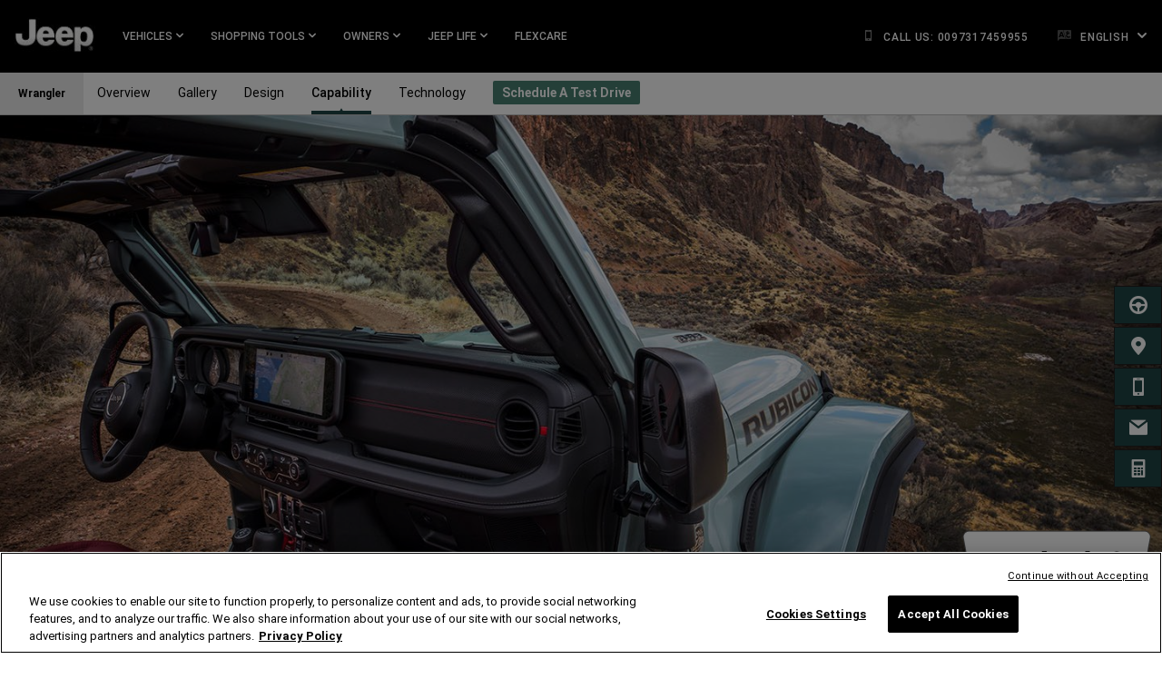

--- FILE ---
content_type: text/html; charset=UTF-8
request_url: https://www.jeep-bahrain.com/en/wrangler/capability.html
body_size: 25223
content:

<!DOCTYPE html>
<html lang="en">
<head>
<meta content="text/html; charset=utf-8" http-equiv="Content-Type"/>
<meta content="width=device-width, initial-scale=1, maximum-scale=1, user-scalable=no" name="viewport"/>
<meta name="category" content="ME"/>
<meta name="countryCode" content="BH"/>
<meta content="IE=edge,chrome=1" http-equiv="X-UA-Compatible"/>
<meta name="robots" content="noindex"/>
<title>Jeep® Wrangler 4x4 Capability - Off-Road Excellence</title>
<meta name="description" content="Experience the ultimate in off-road capability with the Jeep Wrangler. Choose from powerful engines and advanced 4x4 systems for this is off-road icon."/>
<meta name="keywords" content="jeep wrangler, wrangler, wrangler capability, capability features, trail rated, wrangler trail rated, wrangler off-road, wrangler v6 engine, wrangler rubicon capability"/>
<script defer="defer" type="text/javascript" src="https://rum.hlx.page/.rum/@adobe/helix-rum-js@%5E2/dist/rum-standalone.js" data-routing="env=prod,tier=publish,ams=Fiat Chrysler US (Brands)"></script>
<link rel="canonical" href="https://www.jeep.com/wrangler/capability.html"/>
<script type="application/ld+json">
   		 			</script>
<script>(function(w,d,s,l,i){w[l]=w[l]||[];w[l].push({'gtm.start':
new Date().getTime(),event:'gtm.js'});var f=d.getElementsByTagName(s)[0],
j=d.createElement(s),dl=l!='dataLayer'?'&l='+l:'';j.async=true;j.src=
'https://www.googletagmanager.com/gtm.js?id='+i+dl;f.parentNode.insertBefore(j,f);
})(window,document,'script','dataLayer','GTM-N6VVCN6');
				</script>
<meta name="currencyType" content="&#66;&#68;"/>
<meta name="pageName" content="capability"/>
<meta name="highlightLabel"/>
<meta name="pageType" content="vehiclepage"/>
<meta name="modelYearCode" content="CUJ202410"/>
<meta itemprop="name" content="Jeep® Wrangler 4x4 Capability - Off-Road Excellence"/>
<meta itemprop="description" content="Experience the ultimate in off-road capability with the Jeep Wrangler. Choose from powerful engines and advanced 4x4 systems for this is off-road icon."/>
<meta itemprop="image" content=""/>
<meta name="twitter:image" content=""/>
<meta name="twitter:image:src" content=""/>
<meta property="og:image" content=""/>
<meta name="twitter:card" content="summary_large_image"/>
<meta name="twitter:domain" content="www.mideast.jeep.com"/>
<meta name="twitter:site" content=""/>
<meta name="twitter:creator" content=""/>
<meta property="og:site_name" content=""/>
<meta name="twitter:title" content="Jeep® Wrangler 4x4 Capability - Off-Road Excellence"/>
<meta name="twitter:description" content="Experience the ultimate in off-road capability with the Jeep Wrangler. Choose from powerful engines and advanced 4x4 systems for this is off-road icon."/>
<meta name="twitter:text:description" content="Experience the ultimate in off-road capability with the Jeep Wrangler. Choose from powerful engines and advanced 4x4 systems for this is off-road icon."/>
<meta property="og:title" content="Jeep® Wrangler 4x4 Capability - Off-Road Excellence"/>
<meta property="og:type" content="article"/>
<meta property="og:description" content="Experience the ultimate in off-road capability with the Jeep Wrangler. Choose from powerful engines and advanced 4x4 systems for this is off-road icon."/>
<meta name="pageTemplate" content="include-page"/>
<meta name="pageVersion" content="1"/>
<script async></script>
<link rel="stylesheet" href="/etc.clientlibs/settings/wcm/designs/cross-regional/clientlibs/jeep/base.css" type="text/css">
<link rel="stylesheet" href="/etc.clientlibs/settings/wcm/designs/cross-regional/clientlibs/jeep/global.css" type="text/css">
<link rel="stylesheet" href="/etc.clientlibs/settings/wcm/designs/cross-regional/clientlibs/jeep/fonts.css" type="text/css">
<script type="text/javascript">
!function(t){"use strict";t.loadCSS||(t.loadCSS=function(){});var e=loadCSS.relpreload={};if(e.support=function(){var e;try{e=t.document.createElement("link").relList.supports("preload")}catch(t){e=!1}return function(){return e}}(),e.bindMediaToggle=function(t){function e(){t.media=a}var a=t.media||"all";t.addEventListener?t.addEventListener("load",e):t.attachEvent&&t.attachEvent("onload",e),setTimeout(function(){t.rel="stylesheet",t.media="only x"}),setTimeout(e,3e3)},e.poly=function(){if(!e.support())for(var a=t.document.getElementsByTagName("link"),n=0;n<a.length;n++){var o=a[n];"preload"!==o.rel||"style"!==o.getAttribute("as")||o.getAttribute("data-loadcss")||(o.setAttribute("data-loadcss",!0),e.bindMediaToggle(o))}},!e.support()){e.poly();var a=t.setInterval(e.poly,500);t.addEventListener?t.addEventListener("load",function(){e.poly(),t.clearInterval(a)}):t.attachEvent&&t.attachEvent("onload",function(){e.poly(),t.clearInterval(a)})}"undefined"!=typeof exports?exports.loadCSS=loadCSS:t.loadCSS=loadCSS}("undefined"!=typeof global?global:this);
</script>
<link rel="stylesheet" href="/etc.clientlibs/settings/wcm/designs/cross-regional/clientlibs/jeep/async/runtime.css" type="text/css">
<link rel="stylesheet" href="/etc.clientlibs/settings/wcm/designs/cross-regional/clientlibs/jeep/async/MainNavigation.css" type="text/css">
<link rel="stylesheet" href="/etc.clientlibs/settings/wcm/designs/cross-regional/clientlibs/jeep/async/TertiaryNavigation.css" type="text/css">
<link rel="stylesheet" href="/etc.clientlibs/settings/wcm/designs/cross-regional/clientlibs/jeep/async/SecondaryNavigation.css" type="text/css">
<link rel="stylesheet" href="/etc.clientlibs/settings/wcm/designs/cross-regional/clientlibs/jeep/async/Hero.css" type="text/css">
<link rel="preload" href="/etc.clientlibs/settings/wcm/designs/cross-regional/clientlibs/jeep/async/SideNav.css" as="style" onload="this.onload=null;this.rel='stylesheet'">
<noscript><link rel="stylesheet" href="/etc.clientlibs/settings/wcm/designs/cross-regional/clientlibs/jeep/async/SideNav.css" type="text/css"></noscript>
<link rel="preload" href="/etc.clientlibs/settings/wcm/designs/cross-regional/clientlibs/jeep/async/Footer.css" as="style" onload="this.onload=null;this.rel='stylesheet'">
<noscript><link rel="stylesheet" href="/etc.clientlibs/settings/wcm/designs/cross-regional/clientlibs/jeep/async/Footer.css" type="text/css"></noscript>
<link rel="preload" href="/etc.clientlibs/settings/wcm/designs/cross-regional/clientlibs/jeep/async/SectionBreakDescriptionBanner.css" as="style" onload="this.onload=null;this.rel='stylesheet'">
<noscript><link rel="stylesheet" href="/etc.clientlibs/settings/wcm/designs/cross-regional/clientlibs/jeep/async/SectionBreakDescriptionBanner.css" type="text/css"></noscript>
<link rel="preload" href="/etc.clientlibs/settings/wcm/designs/cross-regional/clientlibs/jeep/async/FeatureHighlight.css" as="style" onload="this.onload=null;this.rel='stylesheet'">
<noscript><link rel="stylesheet" href="/etc.clientlibs/settings/wcm/designs/cross-regional/clientlibs/jeep/async/FeatureHighlight.css" type="text/css"></noscript>
<link rel="preload" href="/etc.clientlibs/settings/wcm/designs/cross-regional/clientlibs/jeep/async/TabContainer.css" as="style" onload="this.onload=null;this.rel='stylesheet'">
<noscript><link rel="stylesheet" href="/etc.clientlibs/settings/wcm/designs/cross-regional/clientlibs/jeep/async/TabContainer.css" type="text/css"></noscript>
<link rel="preload" href="/etc.clientlibs/settings/wcm/designs/cross-regional/clientlibs/jeep/async/StickyMediaContentContainer.css" as="style" onload="this.onload=null;this.rel='stylesheet'">
<noscript><link rel="stylesheet" href="/etc.clientlibs/settings/wcm/designs/cross-regional/clientlibs/jeep/async/StickyMediaContentContainer.css" type="text/css"></noscript>
<link rel="preload" href="/etc.clientlibs/settings/wcm/designs/cross-regional/clientlibs/jeep/async/BottomNavigation.css" as="style" onload="this.onload=null;this.rel='stylesheet'">
<noscript><link rel="stylesheet" href="/etc.clientlibs/settings/wcm/designs/cross-regional/clientlibs/jeep/async/BottomNavigation.css" type="text/css"></noscript>
<script src="/etc.clientlibs/settings/wcm/designs/cross-regional/clientlibs/react/chunk-manifest.js"></script>
<script src="/etc.clientlibs/settings/wcm/designs/cross-regional/clientlibs/react/manifest.js"></script>
<script src="https://cdn.cookielaw.org/scripttemplates/otSDKStub.js" data-document-language="true" type="text/javascript" charset="UTF-8" data-domain-script="01959243-346d-7f61-a445-6d1cee7f1031"></script>
<script type="text/javascript">
function OptanonWrapper() { }
</script>
<script>
                (function(w, d, s, l, i) {
                    w[l] = w[l] || [];
                    w[l].push({
                        'gtm.start': new Date().getTime(),
                        event: 'gtm.js'
                    });
                    var f = d.getElementsByTagName(s)[0],
                        j = d.createElement(s),
                        dl = l != 'dataLayer' ? '&l=' + l : '';
                    j.async = true;
                    j.src =
                        'https://www.googletagmanager.com/gtm.js?id=' + i + dl;
                    f.parentNode.insertBefore(j, f);
                })(window, document, 'script', 'dataLayer', 'GTM-W6HQ9PK');
            </script>

<script>(window.BOOMR_mq=window.BOOMR_mq||[]).push(["addVar",{"rua.upush":"false","rua.cpush":"true","rua.upre":"false","rua.cpre":"true","rua.uprl":"false","rua.cprl":"false","rua.cprf":"false","rua.trans":"SJ-a0cfedfa-1737-41dc-94bf-acd918d92ecf","rua.cook":"false","rua.ims":"false","rua.ufprl":"false","rua.cfprl":"false","rua.isuxp":"false","rua.texp":"norulematch","rua.ceh":"false","rua.ueh":"false","rua.ieh.st":"0"}]);</script>
                              <script>!function(a){var e="https://s.go-mpulse.net/boomerang/",t="addEventListener";if("False"=="True")a.BOOMR_config=a.BOOMR_config||{},a.BOOMR_config.PageParams=a.BOOMR_config.PageParams||{},a.BOOMR_config.PageParams.pci=!0,e="https://s2.go-mpulse.net/boomerang/";if(window.BOOMR_API_key="MUD6H-VYBRS-YXACN-8KBCN-MJWDD",function(){function n(e){a.BOOMR_onload=e&&e.timeStamp||(new Date).getTime()}if(!a.BOOMR||!a.BOOMR.version&&!a.BOOMR.snippetExecuted){a.BOOMR=a.BOOMR||{},a.BOOMR.snippetExecuted=!0;var i,_,o,r=document.createElement("iframe");if(a[t])a[t]("load",n,!1);else if(a.attachEvent)a.attachEvent("onload",n);r.src="javascript:void(0)",r.title="",r.role="presentation",(r.frameElement||r).style.cssText="width:0;height:0;border:0;display:none;",o=document.getElementsByTagName("script")[0],o.parentNode.insertBefore(r,o);try{_=r.contentWindow.document}catch(O){i=document.domain,r.src="javascript:var d=document.open();d.domain='"+i+"';void(0);",_=r.contentWindow.document}_.open()._l=function(){var a=this.createElement("script");if(i)this.domain=i;a.id="boomr-if-as",a.src=e+"MUD6H-VYBRS-YXACN-8KBCN-MJWDD",BOOMR_lstart=(new Date).getTime(),this.body.appendChild(a)},_.write("<bo"+'dy onload="document._l();">'),_.close()}}(),"".length>0)if(a&&"performance"in a&&a.performance&&"function"==typeof a.performance.setResourceTimingBufferSize)a.performance.setResourceTimingBufferSize();!function(){if(BOOMR=a.BOOMR||{},BOOMR.plugins=BOOMR.plugins||{},!BOOMR.plugins.AK){var e="true"=="true"?1:0,t="",n="amloslyxeeo5e2lt7t3q-f-eda62f214-clientnsv4-s.akamaihd.net",i="false"=="true"?2:1,_={"ak.v":"39","ak.cp":"1133295","ak.ai":parseInt("671667",10),"ak.ol":"0","ak.cr":8,"ak.ipv":4,"ak.proto":"h2","ak.rid":"a22f0428","ak.r":44332,"ak.a2":e,"ak.m":"","ak.n":"essl","ak.bpcip":"3.22.233.0","ak.cport":53264,"ak.gh":"23.33.28.210","ak.quicv":"","ak.tlsv":"tls1.2","ak.0rtt":"","ak.0rtt.ed":"","ak.csrc":"-","ak.acc":"","ak.t":"1769209079","ak.ak":"hOBiQwZUYzCg5VSAfCLimQ==iFbI4pTt9sfuowAnDZ7L1IokgZWg1aXJp44dyMO+uPmWaUryBW0SRBA5QmO2vGaViyHCM10ZotUJvei9A17eHURWk4LE4kPCW9RcfnDqJk44o+v5uL6SHS6Rbx3Yx0Q+Evpxu+2sKP02Drt/+aQeswt1jWWi+3dx9in+As6g5GRVHZt13XTDOcpKtL+N6Yedp6Bv6LjE+EpKkPFtLlSivik5Tj1R5fo/Lcn5ckBM0XRJiGXWw+X1V8v0vDh27wr/hqXlHkfEyexchziMu1eGboklZO65veiLxHjH5Rto7vOkQVkl/Y0Q8hjzIFSiEhBPHq9xvyaEP/lUEC6seZWxKuqedpw1IdklXDb4i11WXQFVR4Vvd6AX+ar9/k2TuDuLJ28Mj4DnEL09s53NW4odfzRs8TXo3zQG4Dju+av57uo=","ak.pv":"27","ak.dpoabenc":"","ak.tf":i};if(""!==t)_["ak.ruds"]=t;var o={i:!1,av:function(e){var t="http.initiator";if(e&&(!e[t]||"spa_hard"===e[t]))_["ak.feo"]=void 0!==a.aFeoApplied?1:0,BOOMR.addVar(_)},rv:function(){var a=["ak.bpcip","ak.cport","ak.cr","ak.csrc","ak.gh","ak.ipv","ak.m","ak.n","ak.ol","ak.proto","ak.quicv","ak.tlsv","ak.0rtt","ak.0rtt.ed","ak.r","ak.acc","ak.t","ak.tf"];BOOMR.removeVar(a)}};BOOMR.plugins.AK={akVars:_,akDNSPreFetchDomain:n,init:function(){if(!o.i){var a=BOOMR.subscribe;a("before_beacon",o.av,null,null),a("onbeacon",o.rv,null,null),o.i=!0}return this},is_complete:function(){return!0}}}}()}(window);</script></head>
<body style="height: auto;">
<noscript><iframe src="https://www.googletagmanager.com/ns.html?id=GTM-W6HQ9PK" height="0" width="0" style="display:none;visibility:hidden"></iframe></noscript>
<div class="gcss-page gutter-theme-dark">
<div>
<div class="blank-page page basicpage">
<div class="main-navigation">
<div style="top:100px;">
<div data-ssr="true" data-component="MainNavigation" id="main_navigation" data-props="{&quot;ariaLabels&quot;:{&quot;hamburgerMenu&quot;:&quot;Main Menu&quot;,&quot;openInNewWindow&quot;:&quot;Open in a new window&quot;,&quot;skipNavLink&quot;:&quot;Skip to main content&quot;,&quot;skipNavTarget&quot;:&quot;&quot;,&quot;container&quot;:&quot;&quot;},&quot;header&quot;:{&quot;brand&quot;:&quot;jeep&quot;,&quot;lpos&quot;:&quot;main-navigation&quot;,&quot;theme&quot;:&quot;dark&quot;,&quot;moreLabel&quot;:&quot;More&quot;,&quot;closeLabel&quot;:&quot;CLOSE&quot;,&quot;hamburgerTheme&quot;:&quot;light&quot;,&quot;navLinkTransformation&quot;:&quot;uppercase&quot;,&quot;dynamicPricing&quot;:false,&quot;logo&quot;:{&quot;image&quot;:&quot;/content/dam/cross-regional/emea/jeep/en_me/universal/protect/access_files/jeep_logo.jpg&quot;,&quot;lid&quot;:&quot;top-nav-Jeep-logo&quot;,&quot;destination&quot;:&quot;/en/index.html&quot;,&quot;linktype&quot;:&quot;nav&quot;,&quot;alt&quot;:&quot;Jeep logo&quot;,&quot;isLogoWide&quot;:false,&quot;mobileUrl&quot;:&quot;/en/index.html&quot;},&quot;stackedNavFlyout&quot;:{&quot;cardPaddingLevel&quot;:&quot;small&quot;,&quot;cards&quot;:[{&quot;type&quot;:&quot;StackedNavAccordion&quot;,&quot;componentProps&quot;:{&quot;type&quot;:&quot;text&quot;,&quot;showAsOpen&quot;:true,&quot;id&quot;:&quot;stacked_navigation_a&quot;,&quot;theme&quot;:&quot;light&quot;,&quot;backgroundHex&quot;:&quot;#DADADA&quot;,&quot;tileTitle&quot;:&quot;JEEP&lt;sub&gt;&reg;&lt;\/sub&gt; BRAND VEHICLES&quot;,&quot;ariaLabel&quot;:&quot;&quot;,&quot;disclosureText&quot;:&quot;&quot;,&quot;availableModelsTagline&quot;:&quot;&quot;,&quot;lpos&quot;:&quot;main-navigation&quot;,&quot;lid&quot;:&quot;standard-models-standard-models&quot;,&quot;linktype&quot;:&quot;nav&quot;,&quot;cards&quot;:[{&quot;type&quot;:&quot;imageWithText&quot;,&quot;id&quot;:&quot;stacked_navigation_a__stacked_navigation_v&quot;,&quot;theme&quot;:&quot;light&quot;,&quot;backgroundHex&quot;:&quot;#FFFFFF&quot;,&quot;title&quot;:&quot;WRANGLER&quot;,&quot;titleAriaLabel&quot;:&quot;&quot;,&quot;description&quot;:&quot;UNMATCHED CAPABILITY&quot;,&quot;descriptionAriaLabel&quot;:&quot;&quot;,&quot;media&quot;:{&quot;mediaAsset&quot;:{&quot;image&quot;:{&quot;xs&quot;:&quot;/content/dam/cross-regional/emea/jeep/en_me/global/header/Vehicles/Standard-Models/wrangler.jpg&quot;,&quot;sm&quot;:&quot;/content/dam/cross-regional/emea/jeep/en_me/global/header/Vehicles/Standard-Models/wrangler.jpg&quot;,&quot;md&quot;:&quot;/content/dam/cross-regional/emea/jeep/en_me/global/header/Vehicles/Standard-Models/wrangler.jpg&quot;,&quot;lg&quot;:&quot;/content/dam/cross-regional/emea/jeep/en_me/global/header/Vehicles/Standard-Models/wrangler.jpg&quot;,&quot;alt&quot;:&quot;Wrangler&quot;}}},&quot;imageDisclosure&quot;:&quot;&quot;,&quot;destination&quot;:&quot;/en/wrangler.html&quot;,&quot;target&quot;:&quot;_self&quot;,&quot;lpos&quot;:&quot;main-navigation&quot;,&quot;lid&quot;:&quot;wrangler-wrangler&quot;,&quot;linktype&quot;:&quot;nav&quot;,&quot;brand&quot;:&quot;jeep&quot;,&quot;modelYear&quot;:&quot;2021&quot;,&quot;vehicle&quot;:&quot;wrangler&quot;,&quot;trim&quot;:&quot;&quot;,&quot;showPricing&quot;:true,&quot;price&quot;:{&quot;price&quot;:&quot;  18,888&quot;,&quot;description&quot;:&quot;STARTING FROM&quot;,&quot;descriptionAriaLabel&quot;:&quot;&quot;,&quot;disclaimer&quot;:&quot;&quot;},&quot;keyStats&quot;:[]},{&quot;type&quot;:&quot;imageWithText&quot;,&quot;id&quot;:&quot;stacked_navigation_a__stacked_navigation_v_1074810514&quot;,&quot;theme&quot;:&quot;light&quot;,&quot;backgroundHex&quot;:&quot;#FFFFFF&quot;,&quot;title&quot;:&quot;&quot;,&quot;titleAriaLabel&quot;:&quot;&quot;,&quot;description&quot;:&quot;&quot;,&quot;descriptionAriaLabel&quot;:&quot;&quot;,&quot;media&quot;:{&quot;mediaAsset&quot;:{&quot;image&quot;:{&quot;xs&quot;:&quot;&amp;width=&quot;,&quot;sm&quot;:&quot;&amp;width=&quot;,&quot;md&quot;:&quot;&amp;width=&quot;,&quot;lg&quot;:&quot;&amp;width=&quot;,&quot;alt&quot;:&quot;&quot;}}},&quot;imageDisclosure&quot;:&quot;&quot;,&quot;destination&quot;:&quot;#&quot;,&quot;target&quot;:&quot;_self&quot;,&quot;lpos&quot;:&quot;main-navigation&quot;,&quot;lid&quot;:&quot;-&quot;,&quot;linktype&quot;:&quot;nav&quot;,&quot;brand&quot;:&quot;&quot;,&quot;modelYear&quot;:&quot;&quot;,&quot;vehicle&quot;:&quot;&quot;,&quot;trim&quot;:&quot;&quot;,&quot;showPricing&quot;:true,&quot;price&quot;:{&quot;price&quot;:&quot;&quot;,&quot;description&quot;:&quot;MSRP* Starting at&quot;,&quot;descriptionAriaLabel&quot;:&quot;&quot;,&quot;disclaimer&quot;:&quot;&quot;},&quot;keyStats&quot;:[]},{&quot;type&quot;:&quot;imageWithText&quot;,&quot;id&quot;:&quot;stacked_navigation_a__stacked_navigation_v_693766995&quot;,&quot;theme&quot;:&quot;light&quot;,&quot;backgroundHex&quot;:&quot;#FFFFFF&quot;,&quot;title&quot;:&quot;&quot;,&quot;titleAriaLabel&quot;:&quot;&quot;,&quot;description&quot;:&quot;&quot;,&quot;descriptionAriaLabel&quot;:&quot;&quot;,&quot;media&quot;:{&quot;mediaAsset&quot;:{&quot;image&quot;:{&quot;xs&quot;:&quot;&amp;width=&quot;,&quot;sm&quot;:&quot;&amp;width=&quot;,&quot;md&quot;:&quot;&amp;width=&quot;,&quot;lg&quot;:&quot;&amp;width=&quot;,&quot;alt&quot;:&quot;&quot;}}},&quot;imageDisclosure&quot;:&quot;&quot;,&quot;destination&quot;:&quot;#&quot;,&quot;target&quot;:&quot;_self&quot;,&quot;lpos&quot;:&quot;main-navigation&quot;,&quot;lid&quot;:&quot;-&quot;,&quot;linktype&quot;:&quot;nav&quot;,&quot;brand&quot;:&quot;&quot;,&quot;modelYear&quot;:&quot;&quot;,&quot;vehicle&quot;:&quot;&quot;,&quot;trim&quot;:&quot;&quot;,&quot;showPricing&quot;:true,&quot;price&quot;:{&quot;price&quot;:&quot;&quot;,&quot;description&quot;:&quot;MSRP* Starting at&quot;,&quot;descriptionAriaLabel&quot;:&quot;&quot;,&quot;disclaimer&quot;:&quot;&quot;},&quot;keyStats&quot;:[]},{&quot;type&quot;:&quot;imageWithText&quot;,&quot;id&quot;:&quot;stacked_navigation_a__stacked_navigation_v_15929812&quot;,&quot;theme&quot;:&quot;light&quot;,&quot;backgroundHex&quot;:&quot;#FFFFFF&quot;,&quot;title&quot;:&quot;&quot;,&quot;titleAriaLabel&quot;:&quot;&quot;,&quot;description&quot;:&quot;&quot;,&quot;descriptionAriaLabel&quot;:&quot;&quot;,&quot;media&quot;:{&quot;mediaAsset&quot;:{&quot;image&quot;:{&quot;xs&quot;:&quot;&amp;width=&quot;,&quot;sm&quot;:&quot;&amp;width=&quot;,&quot;md&quot;:&quot;&amp;width=&quot;,&quot;lg&quot;:&quot;&amp;width=&quot;,&quot;alt&quot;:&quot;&quot;}}},&quot;imageDisclosure&quot;:&quot;&quot;,&quot;destination&quot;:&quot;#&quot;,&quot;target&quot;:&quot;_self&quot;,&quot;lpos&quot;:&quot;main-navigation&quot;,&quot;lid&quot;:&quot;-&quot;,&quot;linktype&quot;:&quot;nav&quot;,&quot;brand&quot;:&quot;&quot;,&quot;modelYear&quot;:&quot;&quot;,&quot;vehicle&quot;:&quot;&quot;,&quot;trim&quot;:&quot;&quot;,&quot;showPricing&quot;:true,&quot;price&quot;:{&quot;price&quot;:&quot;&quot;,&quot;description&quot;:&quot;MSRP* Starting at&quot;,&quot;descriptionAriaLabel&quot;:&quot;&quot;,&quot;disclaimer&quot;:&quot;&quot;},&quot;keyStats&quot;:[]},{&quot;type&quot;:&quot;imageWithText&quot;,&quot;id&quot;:&quot;stacked_navigation_a__stacked_navigation_v_193432225&quot;,&quot;theme&quot;:&quot;light&quot;,&quot;backgroundHex&quot;:&quot;#FFFFFF&quot;,&quot;title&quot;:&quot;&quot;,&quot;titleAriaLabel&quot;:&quot;&quot;,&quot;description&quot;:&quot;&quot;,&quot;descriptionAriaLabel&quot;:&quot;&quot;,&quot;media&quot;:{&quot;mediaAsset&quot;:{&quot;image&quot;:{&quot;xs&quot;:&quot;&amp;width=&quot;,&quot;sm&quot;:&quot;&amp;width=&quot;,&quot;md&quot;:&quot;&amp;width=&quot;,&quot;lg&quot;:&quot;&amp;width=&quot;,&quot;alt&quot;:&quot;&quot;}}},&quot;imageDisclosure&quot;:&quot;&quot;,&quot;destination&quot;:&quot;#&quot;,&quot;target&quot;:&quot;_self&quot;,&quot;lpos&quot;:&quot;main-navigation&quot;,&quot;lid&quot;:&quot;-&quot;,&quot;linktype&quot;:&quot;nav&quot;,&quot;brand&quot;:&quot;&quot;,&quot;modelYear&quot;:&quot;&quot;,&quot;vehicle&quot;:&quot;&quot;,&quot;trim&quot;:&quot;&quot;,&quot;showPricing&quot;:true,&quot;price&quot;:{&quot;price&quot;:&quot;&quot;,&quot;description&quot;:&quot;MSRP* Starting at&quot;,&quot;descriptionAriaLabel&quot;:&quot;&quot;,&quot;disclaimer&quot;:&quot;&quot;},&quot;keyStats&quot;:[]},{&quot;type&quot;:&quot;imageWithText&quot;,&quot;id&quot;:&quot;stacked_navigation_a__stacked_navigation_v_1129322092&quot;,&quot;theme&quot;:&quot;light&quot;,&quot;backgroundHex&quot;:&quot;#FFFFFF&quot;,&quot;title&quot;:&quot;GRAND CHEROKEE&quot;,&quot;titleAriaLabel&quot;:&quot;&quot;,&quot;description&quot;:&quot;Journeys of Generosity&quot;,&quot;descriptionAriaLabel&quot;:&quot;&quot;,&quot;media&quot;:{&quot;mediaAsset&quot;:{&quot;image&quot;:{&quot;xs&quot;:&quot;/content/dam/cross-regional/emea/jeep/en_me/global/header/Vehicles/newGC.jpg&quot;,&quot;sm&quot;:&quot;/content/dam/cross-regional/emea/jeep/en_me/global/header/Vehicles/newGC.jpg&quot;,&quot;md&quot;:&quot;/content/dam/cross-regional/emea/jeep/en_me/global/header/Vehicles/newGC.jpg&quot;,&quot;lg&quot;:&quot;/content/dam/cross-regional/emea/jeep/en_me/global/header/Vehicles/newGC.jpg&quot;,&quot;alt&quot;:&quot;GrandCherokee&quot;}}},&quot;imageDisclosure&quot;:&quot;&quot;,&quot;destination&quot;:&quot;/en/grand-cherokee.html&quot;,&quot;target&quot;:&quot;_self&quot;,&quot;lpos&quot;:&quot;main-navigation&quot;,&quot;lid&quot;:&quot;grandcherokee-grandcherokee&quot;,&quot;linktype&quot;:&quot;nav&quot;,&quot;brand&quot;:&quot;jeep&quot;,&quot;modelYear&quot;:&quot;2021&quot;,&quot;vehicle&quot;:&quot;0&quot;,&quot;trim&quot;:&quot;&quot;,&quot;showPricing&quot;:true,&quot;price&quot;:{&quot;price&quot;:&quot; 18,888&quot;,&quot;description&quot;:&quot;STARTING FROM&quot;,&quot;descriptionAriaLabel&quot;:&quot;&quot;,&quot;disclaimer&quot;:&quot;&quot;},&quot;keyStats&quot;:[]},{&quot;type&quot;:&quot;imageWithText&quot;,&quot;id&quot;:&quot;stacked_navigation_a__stacked_navigation_v_387111993&quot;,&quot;theme&quot;:&quot;light&quot;,&quot;backgroundHex&quot;:&quot;#FFFFFF&quot;,&quot;title&quot;:&quot;GRAND WAGONEER&quot;,&quot;titleAriaLabel&quot;:&quot;&quot;,&quot;description&quot;:&quot;&quot;,&quot;descriptionAriaLabel&quot;:&quot;&quot;,&quot;media&quot;:{&quot;mediaAsset&quot;:{&quot;image&quot;:{&quot;xs&quot;:&quot;/content/dam/cross-regional/emea/jeep/master/2023/wagoneer/grand-wagoneer/Wagoneer-Series-I-Bright-White.png&quot;,&quot;sm&quot;:&quot;/content/dam/cross-regional/emea/jeep/master/2023/wagoneer/grand-wagoneer/Wagoneer-Series-I-Bright-White.png&quot;,&quot;md&quot;:&quot;/content/dam/cross-regional/emea/jeep/master/2023/wagoneer/grand-wagoneer/Wagoneer-Series-I-Bright-White.png&quot;,&quot;lg&quot;:&quot;/content/dam/cross-regional/emea/jeep/master/2023/wagoneer/grand-wagoneer/Wagoneer-Series-I-Bright-White.png&quot;,&quot;alt&quot;:&quot;Grand Wagoneer&quot;}}},&quot;imageDisclosure&quot;:&quot;&quot;,&quot;destination&quot;:&quot;/en/grand-wagoneer.html&quot;,&quot;target&quot;:&quot;_self&quot;,&quot;lpos&quot;:&quot;main-navigation&quot;,&quot;lid&quot;:&quot;grand wagoneer-grand-wagoneer&quot;,&quot;linktype&quot;:&quot;nav&quot;,&quot;brand&quot;:&quot;jeep&quot;,&quot;modelYear&quot;:&quot;2023&quot;,&quot;vehicle&quot;:&quot;0&quot;,&quot;trim&quot;:&quot;&quot;,&quot;showPricing&quot;:false,&quot;keyStats&quot;:[]}]}}]},&quot;shoppingtools&quot;:{&quot;navCard&quot;:[{&quot;lpos&quot;:&quot;main-navigation&quot;,&quot;icon&quot;:&quot;register&quot;,&quot;label&quot;:&quot;SCHEDULE A TEST DRIVE&quot;,&quot;target&quot;:&quot;_self&quot;,&quot;description&quot;:&quot;&quot;,&quot;destination&quot;:&quot;/en/shopping-tools/schedule-a-test-drive.html&quot;,&quot;mobileUrl&quot;:&quot;/en/shopping-tools/schedule-a-test-drive.html&quot;,&quot;linktype&quot;:&quot;nav&quot;,&quot;lid&quot;:&quot;top-nav-flyout-schedule-a-test-drive&quot;},{&quot;lpos&quot;:&quot;main-navigation&quot;,&quot;icon&quot;:&quot;wrench&quot;,&quot;label&quot;:&quot;Get a Quote&quot;,&quot;target&quot;:&quot;_self&quot;,&quot;description&quot;:&quot;&quot;,&quot;destination&quot;:&quot;/en/shopping-tools/get-a-quote.html&quot;,&quot;mobileUrl&quot;:&quot;/en/shopping-tools/get-a-quote.html&quot;,&quot;linktype&quot;:&quot;nav&quot;,&quot;lid&quot;:&quot;top-nav-flyout-get-a-quote&quot;},{&quot;lpos&quot;:&quot;main-navigation&quot;,&quot;icon&quot;:&quot;location&quot;,&quot;label&quot;:&quot;FIND US&quot;,&quot;target&quot;:&quot;_self&quot;,&quot;description&quot;:&quot;&quot;,&quot;destination&quot;:&quot;/en/find-us.html&quot;,&quot;mobileUrl&quot;:&quot;/en/find-us.html&quot;,&quot;linktype&quot;:&quot;nav&quot;,&quot;lid&quot;:&quot;top-nav-flyout-find-a-dealer&quot;}],&quot;linklist&quot;:[{&quot;columnIndex&quot;:&quot;1&quot;,&quot;type&quot;:&quot;plain&quot;,&quot;heading&quot;:&quot;ABOUT DEALERSHIP&quot;,&quot;links&quot;:[{&quot;type&quot;:&quot;text&quot;,&quot;children&quot;:&quot;About Us&quot;,&quot;ariaLabel&quot;:&quot;&quot;,&quot;image&quot;:&quot;&quot;,&quot;alt&quot;:&quot;&quot;,&quot;icon&quot;:&quot;&quot;,&quot;iconalt&quot;:&quot;&quot;,&quot;url&quot;:&quot;/en/aboutus.html&quot;,&quot;mobileUrl&quot;:&quot;/en/aboutus.html&quot;,&quot;target&quot;:&quot;_self&quot;,&quot;id&quot;:&quot;aboutus&quot;,&quot;linktype&quot;:&quot;nav&quot;,&quot;lid&quot;:&quot;content-aboutus&quot;,&quot;lpos&quot;:&quot;main-navigation&quot;,&quot;context&quot;:&quot;&quot;,&quot;follow&quot;:true},{&quot;type&quot;:&quot;text&quot;,&quot;children&quot;:&quot;Services&quot;,&quot;ariaLabel&quot;:&quot;services&quot;,&quot;image&quot;:&quot;&quot;,&quot;alt&quot;:&quot;&quot;,&quot;icon&quot;:&quot;&quot;,&quot;iconalt&quot;:&quot;&quot;,&quot;url&quot;:&quot;/en/services.html&quot;,&quot;mobileUrl&quot;:&quot;/en/services.html&quot;,&quot;target&quot;:&quot;_self&quot;,&quot;id&quot;:&quot;services&quot;,&quot;linktype&quot;:&quot;nav&quot;,&quot;lid&quot;:&quot;content-services&quot;,&quot;lpos&quot;:&quot;main-navigation&quot;,&quot;context&quot;:&quot;&quot;,&quot;follow&quot;:true},{&quot;type&quot;:&quot;text&quot;,&quot;children&quot;:&quot;Find Us&quot;,&quot;ariaLabel&quot;:&quot;&quot;,&quot;image&quot;:&quot;&quot;,&quot;alt&quot;:&quot;&quot;,&quot;icon&quot;:&quot;&quot;,&quot;iconalt&quot;:&quot;&quot;,&quot;url&quot;:&quot;/en/find-us.html&quot;,&quot;mobileUrl&quot;:&quot;/en/find-us.html&quot;,&quot;target&quot;:&quot;_self&quot;,&quot;id&quot;:&quot; find-us&quot;,&quot;linktype&quot;:&quot;cta&quot;,&quot;lid&quot;:&quot;top-nav-flyout-find-us&quot;,&quot;lpos&quot;:&quot;main-navigation&quot;,&quot;context&quot;:&quot;&quot;,&quot;follow&quot;:true},{&quot;type&quot;:&quot;text&quot;,&quot;children&quot;:&quot;Contact Us&quot;,&quot;ariaLabel&quot;:&quot;&quot;,&quot;image&quot;:&quot;&quot;,&quot;alt&quot;:&quot;&quot;,&quot;icon&quot;:&quot;&quot;,&quot;iconalt&quot;:&quot;&quot;,&quot;url&quot;:&quot;/en/shopping-tools/contact-us.html&quot;,&quot;mobileUrl&quot;:&quot;/en/shopping-tools/contact-us.html&quot;,&quot;target&quot;:&quot;_self&quot;,&quot;id&quot;:&quot; contact-us&quot;,&quot;linktype&quot;:&quot;cta&quot;,&quot;lid&quot;:&quot;top-nav-flyout-contact-us&quot;,&quot;lpos&quot;:&quot;main-navigation&quot;,&quot;context&quot;:&quot;&quot;,&quot;follow&quot;:true}]},{&quot;columnIndex&quot;:&quot;1&quot;,&quot;type&quot;:&quot;plain&quot;,&quot;heading&quot;:&quot;SERVICES&quot;,&quot;links&quot;:[{&quot;type&quot;:&quot;text&quot;,&quot;children&quot;:&quot;Schedule a Test Drive&quot;,&quot;ariaLabel&quot;:&quot;&quot;,&quot;image&quot;:&quot;&quot;,&quot;alt&quot;:&quot;&quot;,&quot;icon&quot;:&quot;&quot;,&quot;iconalt&quot;:&quot;&quot;,&quot;url&quot;:&quot;#app-testdrive&quot;,&quot;mobileUrl&quot;:&quot;#app-testdrive&quot;,&quot;target&quot;:&quot;_self&quot;,&quot;id&quot;:&quot; &quot;,&quot;linktype&quot;:&quot;cta&quot;,&quot;lid&quot;:&quot;top-nav-flyout-schedule-a-test-drive&quot;,&quot;lpos&quot;:&quot;main-navigation&quot;,&quot;context&quot;:&quot;&quot;,&quot;follow&quot;:true}]},{&quot;columnIndex&quot;:&quot;1&quot;,&quot;type&quot;:&quot;plain&quot;,&quot;heading&quot;:&quot;AFTER SALES&quot;,&quot;links&quot;:[{&quot;type&quot;:&quot;text&quot;,&quot;children&quot;:&quot;Book a Service Appointment&quot;,&quot;ariaLabel&quot;:&quot;&quot;,&quot;image&quot;:&quot;&quot;,&quot;alt&quot;:&quot;&quot;,&quot;icon&quot;:&quot;&quot;,&quot;iconalt&quot;:&quot;&quot;,&quot;url&quot;:&quot;/en/shopping-tools/book-a-service-appointment.html&quot;,&quot;mobileUrl&quot;:&quot;/en/shopping-tools/book-a-service-appointment.html&quot;,&quot;target&quot;:&quot;_self&quot;,&quot;id&quot;:&quot; &quot;,&quot;linktype&quot;:&quot;cta&quot;,&quot;lid&quot;:&quot;top-nav-flyout-book-a-appointment&quot;,&quot;lpos&quot;:&quot;main-navigation&quot;,&quot;context&quot;:&quot;&quot;,&quot;follow&quot;:true}]}]},&quot;owners&quot;:{&quot;navCard&quot;:[{&quot;lpos&quot;:&quot;main-navigation&quot;,&quot;media&quot;:{&quot;mediaAsset&quot;:{&quot;image&quot;:{&quot;xs&quot;:[&quot;/content/dam/cross-regional/emea/jeep/en_me/global/header/owners/vehicle-protection.jpg.img.150.jpg&quot;,&quot;/content/dam/cross-regional/emea/jeep/en_me/global/header/owners/vehicle-protection.jpg.img.300.jpg 2x&quot;],&quot;sm&quot;:[&quot;/content/dam/cross-regional/emea/jeep/en_me/global/header/owners/vehicle-protection.jpg.img.300.jpg&quot;,&quot;/content/dam/cross-regional/emea/jeep/en_me/global/header/owners/vehicle-protection.jpg.img.600.jpg 2x&quot;],&quot;md&quot;:[&quot;/content/dam/cross-regional/emea/jeep/en_me/global/header/owners/vehicle-protection.jpg.img.300.jpg&quot;,&quot;/content/dam/cross-regional/emea/jeep/en_me/global/header/owners/vehicle-protection.jpg.img.600.jpg 2x&quot;],&quot;lg&quot;:[&quot;/content/dam/cross-regional/emea/jeep/en_me/global/header/owners/vehicle-protection.jpg.img.300.jpg&quot;,&quot;/content/dam/cross-regional/emea/jeep/en_me/global/header/owners/vehicle-protection.jpg.img.600.jpg 2x&quot;],&quot;alt&quot;:&quot;&quot;}},&quot;disclosure&quot;:{&quot;disclosureText&quot;:&quot;&quot;,&quot;disclosureColor&quot;:&quot;black&quot;},&quot;transformOriginX&quot;:&quot;100&quot;,&quot;transformOriginY&quot;:&quot;100&quot;},&quot;title&quot;:&quot;JEEP FLEXCARE \u2013 Service Plans and Extended Warranty&quot;,&quot;target&quot;:&quot;_blank&quot;,&quot;description&quot;:&quot;Designed for your peace of mind&quot;,&quot;destination&quot;:&quot;/en/flex-care.html&quot;,&quot;mobileUrl&quot;:&quot;/en/flex-care.html&quot;,&quot;linktype&quot;:&quot;nav&quot;,&quot;lid&quot;:&quot;top-nav-flyout-download-brochure&quot;},{&quot;lpos&quot;:&quot;main-navigation&quot;,&quot;media&quot;:{&quot;mediaAsset&quot;:{&quot;image&quot;:{&quot;xs&quot;:[&quot;/content/dam/cross-regional/emea/jeep/en_me/global/header/owners/recall.jpg.img.150.jpg&quot;,&quot;/content/dam/cross-regional/emea/jeep/en_me/global/header/owners/recall.jpg.img.300.jpg 2x&quot;],&quot;sm&quot;:[&quot;/content/dam/cross-regional/emea/jeep/en_me/global/header/owners/recall.jpg.img.300.jpg&quot;,&quot;/content/dam/cross-regional/emea/jeep/en_me/global/header/owners/recall.jpg.img.600.jpg 2x&quot;],&quot;md&quot;:[&quot;/content/dam/cross-regional/emea/jeep/en_me/global/header/owners/recall.jpg.img.300.jpg&quot;,&quot;/content/dam/cross-regional/emea/jeep/en_me/global/header/owners/recall.jpg.img.600.jpg 2x&quot;],&quot;lg&quot;:[&quot;/content/dam/cross-regional/emea/jeep/en_me/global/header/owners/recall.jpg.img.300.jpg&quot;,&quot;/content/dam/cross-regional/emea/jeep/en_me/global/header/owners/recall.jpg.img.600.jpg 2x&quot;],&quot;alt&quot;:&quot;&quot;}},&quot;disclosure&quot;:{&quot;disclosureText&quot;:&quot;&quot;,&quot;disclosureColor&quot;:&quot;black&quot;},&quot;transformOriginX&quot;:&quot;100&quot;,&quot;transformOriginY&quot;:&quot;100&quot;},&quot;title&quot;:&quot;VIN RECALL &quot;,&quot;target&quot;:&quot;_self&quot;,&quot;description&quot;:&quot;Check your vehicle\u2019s recall status &quot;,&quot;destination&quot;:&quot;/en/shopping-tools/check-recall.html&quot;,&quot;mobileUrl&quot;:&quot;/en/shopping-tools/check-recall.html&quot;,&quot;linktype&quot;:&quot;nav&quot;,&quot;lid&quot;:&quot;top-nav-flyout-download-brochure&quot;},{&quot;lpos&quot;:&quot;main-navigation&quot;,&quot;media&quot;:{&quot;mediaAsset&quot;:{&quot;image&quot;:{&quot;xs&quot;:[&quot;/content/dam/cross-regional/emea/jeep/en_me/global/header/owners/sap.jpg.img.150.jpg&quot;,&quot;/content/dam/cross-regional/emea/jeep/en_me/global/header/owners/sap.jpg.img.300.jpg 2x&quot;],&quot;sm&quot;:[&quot;/content/dam/cross-regional/emea/jeep/en_me/global/header/owners/sap.jpg.img.300.jpg&quot;,&quot;/content/dam/cross-regional/emea/jeep/en_me/global/header/owners/sap.jpg.img.600.jpg 2x&quot;],&quot;md&quot;:[&quot;/content/dam/cross-regional/emea/jeep/en_me/global/header/owners/sap.jpg.img.300.jpg&quot;,&quot;/content/dam/cross-regional/emea/jeep/en_me/global/header/owners/sap.jpg.img.600.jpg 2x&quot;],&quot;lg&quot;:[&quot;/content/dam/cross-regional/emea/jeep/en_me/global/header/owners/sap.jpg.img.300.jpg&quot;,&quot;/content/dam/cross-regional/emea/jeep/en_me/global/header/owners/sap.jpg.img.600.jpg 2x&quot;],&quot;alt&quot;:&quot;&quot;}},&quot;disclosure&quot;:{&quot;disclosureText&quot;:&quot;&quot;,&quot;disclosureColor&quot;:&quot;black&quot;},&quot;transformOriginX&quot;:&quot;100&quot;,&quot;transformOriginY&quot;:&quot;100&quot;},&quot;title&quot;:&quot;BOOK A SERVICE APPOINTMENT &quot;,&quot;target&quot;:&quot;_self&quot;,&quot;description&quot;:&quot;Book a service appointment at an authorized service centre. &quot;,&quot;destination&quot;:&quot;/en/shopping-tools/book-a-service-appointment.html&quot;,&quot;mobileUrl&quot;:&quot;/en/shopping-tools/book-a-service-appointment.html&quot;,&quot;linktype&quot;:&quot;nav&quot;,&quot;lid&quot;:&quot;top-nav-flyout-download-brochure&quot;},{&quot;lpos&quot;:&quot;main-navigation&quot;,&quot;media&quot;:{&quot;mediaAsset&quot;:{&quot;image&quot;:{&quot;xs&quot;:[&quot;/content/dam/cross-regional/emea/jeep/en_me/global/header/owners/warranty_icon.jpg.img.150.jpg&quot;,&quot;/content/dam/cross-regional/emea/jeep/en_me/global/header/owners/warranty_icon.jpg.img.300.jpg 2x&quot;],&quot;sm&quot;:[&quot;/content/dam/cross-regional/emea/jeep/en_me/global/header/owners/warranty_icon.jpg.img.300.jpg&quot;,&quot;/content/dam/cross-regional/emea/jeep/en_me/global/header/owners/warranty_icon.jpg.img.600.jpg 2x&quot;],&quot;md&quot;:[&quot;/content/dam/cross-regional/emea/jeep/en_me/global/header/owners/warranty_icon.jpg.img.300.jpg&quot;,&quot;/content/dam/cross-regional/emea/jeep/en_me/global/header/owners/warranty_icon.jpg.img.600.jpg 2x&quot;],&quot;lg&quot;:[&quot;/content/dam/cross-regional/emea/jeep/en_me/global/header/owners/warranty_icon.jpg.img.300.jpg&quot;,&quot;/content/dam/cross-regional/emea/jeep/en_me/global/header/owners/warranty_icon.jpg.img.600.jpg 2x&quot;],&quot;alt&quot;:&quot;&quot;}},&quot;disclosure&quot;:{&quot;disclosureText&quot;:&quot;&quot;,&quot;disclosureColor&quot;:&quot;black&quot;},&quot;transformOriginX&quot;:&quot;100&quot;,&quot;transformOriginY&quot;:&quot;100&quot;},&quot;title&quot;:&quot;Warranty&quot;,&quot;target&quot;:&quot;_blank&quot;,&quot;description&quot;:&quot;&quot;,&quot;destination&quot;:&quot;https://mideast.mopar.com/en/warranty.php&quot;,&quot;mobileUrl&quot;:&quot;https://mideast.mopar.com/en/warranty.php&quot;,&quot;linktype&quot;:&quot;nav&quot;,&quot;lid&quot;:&quot;top-nav-flyout-warranty&quot;},{&quot;lpos&quot;:&quot;main-navigation&quot;,&quot;media&quot;:{&quot;mediaAsset&quot;:{&quot;image&quot;:{&quot;xs&quot;:[&quot;/content/dam/cross-regional/emea/jeep/en_me/global/header/owners/customer_icon.jpg.img.150.jpg&quot;,&quot;/content/dam/cross-regional/emea/jeep/en_me/global/header/owners/customer_icon.jpg.img.300.jpg 2x&quot;],&quot;sm&quot;:[&quot;/content/dam/cross-regional/emea/jeep/en_me/global/header/owners/customer_icon.jpg.img.300.jpg&quot;,&quot;/content/dam/cross-regional/emea/jeep/en_me/global/header/owners/customer_icon.jpg.img.600.jpg 2x&quot;],&quot;md&quot;:[&quot;/content/dam/cross-regional/emea/jeep/en_me/global/header/owners/customer_icon.jpg.img.300.jpg&quot;,&quot;/content/dam/cross-regional/emea/jeep/en_me/global/header/owners/customer_icon.jpg.img.600.jpg 2x&quot;],&quot;lg&quot;:[&quot;/content/dam/cross-regional/emea/jeep/en_me/global/header/owners/customer_icon.jpg.img.300.jpg&quot;,&quot;/content/dam/cross-regional/emea/jeep/en_me/global/header/owners/customer_icon.jpg.img.600.jpg 2x&quot;],&quot;alt&quot;:&quot;&quot;}},&quot;disclosure&quot;:{&quot;disclosureText&quot;:&quot;&quot;,&quot;disclosureColor&quot;:&quot;black&quot;},&quot;transformOriginX&quot;:&quot;100&quot;,&quot;transformOriginY&quot;:&quot;100&quot;},&quot;title&quot;:&quot;Regional Customer Care&quot;,&quot;target&quot;:&quot;_self&quot;,&quot;description&quot;:&quot;&quot;,&quot;destination&quot;:&quot;https://mideast.mopar.com/en/customer_care.php&quot;,&quot;mobileUrl&quot;:&quot;https://mideast.mopar.com/en/customer_care.php&quot;,&quot;linktype&quot;:&quot;nav&quot;,&quot;lid&quot;:&quot;top-nav-flyout-download-brochure&quot;}]},&quot;jeeplife&quot;:{&quot;navCard&quot;:[],&quot;linklist&quot;:[{&quot;columnIndex&quot;:&quot;1&quot;,&quot;type&quot;:&quot;accordion_true&quot;,&quot;heading&quot;:&quot;JEEP LIFE&quot;,&quot;links&quot;:[{&quot;type&quot;:&quot;text&quot;,&quot;children&quot;:&quot;Jeep Community&quot;,&quot;ariaLabel&quot;:&quot;&quot;,&quot;image&quot;:&quot;&quot;,&quot;alt&quot;:&quot;&quot;,&quot;icon&quot;:&quot;&quot;,&quot;iconalt&quot;:&quot;&quot;,&quot;url&quot;:&quot;https://www.jeep-bahrain.com/en/jeep-life.html&quot;,&quot;mobileUrl&quot;:&quot;https://www.jeep-bahrain.com/en/jeep-life.html&quot;,&quot;target&quot;:&quot;_self&quot;,&quot;id&quot;:&quot;&quot;,&quot;linktype&quot;:&quot;exit&quot;,&quot;lid&quot;:&quot;top-nav-flyout-jeep-community&quot;,&quot;lpos&quot;:&quot;main-navigation&quot;,&quot;context&quot;:&quot;&quot;,&quot;follow&quot;:true},{&quot;type&quot;:&quot;text&quot;,&quot;children&quot;:&quot;History&quot;,&quot;ariaLabel&quot;:&quot;&quot;,&quot;image&quot;:&quot;&quot;,&quot;alt&quot;:&quot;&quot;,&quot;icon&quot;:&quot;&quot;,&quot;iconalt&quot;:&quot;&quot;,&quot;url&quot;:&quot;https://www.jeep-bahrain.com/en/history.html&quot;,&quot;mobileUrl&quot;:&quot;https://www.jeep-bahrain.com/en/history.html&quot;,&quot;target&quot;:&quot;_self&quot;,&quot;id&quot;:&quot;&quot;,&quot;linktype&quot;:&quot;nav&quot;,&quot;lid&quot;:&quot;content-default&quot;,&quot;lpos&quot;:&quot;main-navigation&quot;,&quot;context&quot;:&quot;&quot;,&quot;follow&quot;:true}]}]},&quot;mainNavLinks&quot;:[{&quot;label&quot;:&quot;VEHICLES&quot;,&quot;type&quot;:&quot;stackedNavFlyout&quot;,&quot;menuOpen&quot;:false,&quot;href&quot;:&quot;&quot;,&quot;mobileUrl&quot;:&quot;&quot;,&quot;linktype&quot;:&quot;nav&quot;,&quot;lid&quot;:&quot;vehicles&quot;,&quot;target&quot;:&quot;_self&quot;,&quot;deviceDisplay&quot;:&quot;all&quot;,&quot;priortizedItem&quot;:true,&quot;isVehicle&quot;:true,&quot;navCardAuthoredPadding&quot;:false,&quot;layout&quot;:&quot;6&quot;,&quot;id&quot;:&quot;vehicles&quot;,&quot;isStackedNav&quot;:true,&quot;editionIds&quot;:[]},{&quot;label&quot;:&quot;SHOPPING TOOLS&quot;,&quot;type&quot;:&quot;flyout&quot;,&quot;menuOpen&quot;:false,&quot;href&quot;:&quot;&quot;,&quot;mobileUrl&quot;:&quot; &quot;,&quot;linktype&quot;:&quot;nav&quot;,&quot;lid&quot;:&quot;shopping-tools&quot;,&quot;deviceDisplay&quot;:&quot;all&quot;,&quot;priortizedItem&quot;:false,&quot;isVehicle&quot;:false,&quot;navCardAuthoredPadding&quot;:false,&quot;layout&quot;:&quot;4&quot;,&quot;id&quot;:&quot;shoppingtools&quot;,&quot;editionIds&quot;:[&quot;shoppingtools&quot;]},{&quot;label&quot;:&quot;OWNERS&quot;,&quot;type&quot;:&quot;flyout&quot;,&quot;menuOpen&quot;:false,&quot;href&quot;:&quot;&quot;,&quot;mobileUrl&quot;:&quot;&quot;,&quot;linktype&quot;:&quot;nav&quot;,&quot;lid&quot;:&quot;owners&quot;,&quot;deviceDisplay&quot;:&quot;all&quot;,&quot;priortizedItem&quot;:false,&quot;isVehicle&quot;:false,&quot;navCardAuthoredPadding&quot;:false,&quot;layout&quot;:&quot;4&quot;,&quot;id&quot;:&quot;owners&quot;,&quot;editionIds&quot;:[&quot;owners&quot;]},{&quot;label&quot;:&quot;JEEP LIFE&quot;,&quot;type&quot;:&quot;flyout&quot;,&quot;menuOpen&quot;:false,&quot;href&quot;:&quot;/en/partnership/juventus.html&quot;,&quot;mobileUrl&quot;:&quot;/bahrain/en/includes/header/jeep-life.html&quot;,&quot;linktype&quot;:&quot;nav&quot;,&quot;lid&quot;:&quot;jeep-life&quot;,&quot;deviceDisplay&quot;:&quot;all&quot;,&quot;priortizedItem&quot;:false,&quot;isVehicle&quot;:false,&quot;navCardAuthoredPadding&quot;:false,&quot;layout&quot;:&quot;4&quot;,&quot;id&quot;:&quot;jeeplife&quot;,&quot;editionIds&quot;:[&quot;jeeplife&quot;]},{&quot;label&quot;:&quot;FLEXCARE&quot;,&quot;type&quot;:&quot;simple&quot;,&quot;menuOpen&quot;:false,&quot;href&quot;:&quot;/en/flex-care.html&quot;,&quot;mobileUrl&quot;:&quot;/en/flex-care.html&quot;,&quot;linktype&quot;:&quot;nav&quot;,&quot;lid&quot;:&quot;default&quot;,&quot;target&quot;:&quot;_self&quot;,&quot;deviceDisplay&quot;:&quot;all&quot;,&quot;priortizedItem&quot;:false,&quot;isVehicle&quot;:false,&quot;navCardAuthoredPadding&quot;:false,&quot;layout&quot;:&quot;4&quot;,&quot;id&quot;:&quot;flexcare&quot;,&quot;editionIds&quot;:[]}],&quot;pinnedNavLinks&quot;:[{&quot;type&quot;:&quot;simple&quot;,&quot;label&quot;:&quot;CALL US: 0097317459955&quot;,&quot;mobilePinnedItemLabel&quot;:&quot;&quot;,&quot;iconChoice&quot;:&quot;standard&quot;,&quot;icon&quot;:&quot;phone&quot;,&quot;universalFontColor&quot;:&quot;&quot;,&quot;desktopImgUrl&quot;:&quot;&quot;,&quot;desktopImgAlt&quot;:&quot;&quot;,&quot;mobileImgUrl&quot;:&quot;&quot;,&quot;href&quot;:&quot;tel:0097317459955&quot;,&quot;mobileUrl&quot;:&quot;tel:0097317459955&quot;,&quot;linktype&quot;:&quot;nav&quot;,&quot;lid&quot;:&quot;callus&quot;,&quot;target&quot;:&quot;_blank&quot;,&quot;flyoutPath&quot;:&quot;&quot;,&quot;backgroundColor&quot;:&quot;#&quot;,&quot;mobileBackgroundColor&quot;:&quot;#&quot;,&quot;mobileStrokeColor&quot;:&quot;#&quot;,&quot;id&quot;:&quot;callUs:0097317459955&quot;,&quot;deviceDisplay&quot;:&quot;all&quot;},{&quot;type&quot;:&quot;flyout&quot;,&quot;label&quot;:&quot;English&quot;,&quot;mobilePinnedItemLabel&quot;:&quot;&quot;,&quot;iconChoice&quot;:&quot;standard&quot;,&quot;icon&quot;:&quot;arabic-toggle&quot;,&quot;universalFontColor&quot;:&quot;&quot;,&quot;desktopImgUrl&quot;:&quot;#&quot;,&quot;desktopImgAlt&quot;:&quot; &quot;,&quot;mobileImgUrl&quot;:&quot;&quot;,&quot;href&quot;:&quot;#&quot;,&quot;mobileUrl&quot;:&quot;&quot;,&quot;linktype&quot;:&quot;nav&quot;,&quot;lid&quot;:&quot;english&quot;,&quot;target&quot;:&quot;_self&quot;,&quot;flyoutPath&quot;:&quot;#&quot;,&quot;backgroundColor&quot;:&quot;#&quot;,&quot;mobileBackgroundColor&quot;:&quot;&quot;,&quot;mobileStrokeColor&quot;:&quot;&quot;,&quot;id&quot;:&quot;english&quot;,&quot;deviceDisplay&quot;:&quot;all&quot;}],&quot;languageSelector&quot;:[{&quot;defaultLanguage&quot;:&quot;yes&quot;,&quot;languagelabel&quot;:&quot;عربى&quot;,&quot;languageIcon&quot;:&quot;arabic-toggle&quot;,&quot;langhref&quot;:&quot;/ar/index.html&quot;,&quot;linktype&quot;:&quot;nav&quot;,&quot;langLid&quot;:&quot;arabic&quot;,&quot;langTarget&quot;:&quot;_self&quot;,&quot;href&quot;:&quot;/ar/index.html&quot;,&quot;label&quot;:&quot;عربى&quot;,&quot;mobileLangUrl&quot;:&quot;&quot;,&quot;adobelinktype&quot;:&quot;&quot;,&quot;lid&quot;:&quot;arabic&quot;,&quot;default&quot;:&quot;yes&quot;,&quot;deviceDisplay&quot;:&quot;all&quot;}]}}"><div class="wrapperAEM"><div id="main-navigation-root" data-reactroot=""><div><div class="main-navigation__skip-nav-link-container gcss-nav-theme-dark"><a class="main-navigation__skip-nav-link  gcss-sr-only gcss-sr-only-focusable gcss-theme-dark" href="#skip-main-content-anchor" id="skip-nav-anchor" tabindex="0" data-lpos="main-navigation" data-lid="jeep|func|homepage|main-navigation|skip-to-content"><div data-react="true" class="main-navigation__skip-nav-link sdp-button gcss-button gcss-button-variable gcss-button-plain" target="_self" data-lpos="" data-lid="" data-cats-id="Skip to main content" tabindex="-1" data-fe-id="Button" role="link"><span><span>Skip to main content</span></span></div></a></div><div role="navigation" aria-label=" Primary" class="header-wrapper desktop-header gcss-theme-dark" data-cats-id="header-wrapper"><div data-cats-id="sdp-column" class="wrapper jeep__nav sdp-grid no-padding"><div class="header gcss-theme-dark"><div class="logo sdp-col sdp-col-lg-1"><a data-cats-id="link" aria-label="Jeep logo" href="/en/index.html" target="_self" class="link sdp-link link-image" data-lpos="main-navigation" data-lid="top-nav-top-nav-Jeep-logo" data-adobe-linktype="nav" data-fe-id="Link" role="link"><div class="image-container" draggable="false"><div class="image-container__content-container"><span class="image-container__picture-container"><picture class="responsive-img"><source srcSet="/content/dam/cross-regional/emea/jeep/en_me/universal/protect/access_files/jeep_logo.jpg" media="(min-width: 1005px)"/><img draggable="false" src="/content/dam/cross-regional/emea/jeep/en_me/universal/protect/access_files/jeep_logo.jpg" srcset="/content/dam/cross-regional/emea/jeep/en_me/universal/protect/access_files/jeep_logo.jpg" alt="Jeep logo"/></picture></span></div></div></a></div><div class="main-nav-links uppercase"><ul><li class=""><a href="#" id="vehicles" target="" data-lid="top-nav-vehicles-open" data-lpos="main-navigation" data-adobe-linktype="nav" role="button" aria-haspopup="true" aria-expanded="false" class="main-nav-link stacked" data-is-stacked="true" aria-label="vehicles"><span>VEHICLES</span><span class="icon gcss-icon-chevron-down" aria-hidden="true" data-cats-id="gcss-icon-chevron-down"></span></a></li><li class=""><a href="#" id="shoppingtools" target="" data-lid="top-nav-shopping-tools-open" data-lpos="main-navigation" data-adobe-linktype="nav" role="button" aria-haspopup="true" aria-expanded="false" class="main-nav-link" data-is-stacked="false" aria-label="shopping tools"><span>SHOPPING TOOLS</span><span class="icon gcss-icon-chevron-down" aria-hidden="true" data-cats-id="gcss-icon-chevron-down"></span></a></li><li class=""><a href="#" id="owners" target="" data-lid="top-nav-owners-open" data-lpos="main-navigation" data-adobe-linktype="nav" role="button" aria-haspopup="true" aria-expanded="false" class="main-nav-link" data-is-stacked="false" aria-label="owners"><span>OWNERS</span><span class="icon gcss-icon-chevron-down" aria-hidden="true" data-cats-id="gcss-icon-chevron-down"></span></a></li><li class=""><a href="#" id="jeeplife" target="" data-lid="top-nav-jeep-life-open" data-lpos="main-navigation" data-adobe-linktype="nav" role="button" aria-haspopup="true" aria-expanded="false" class="main-nav-link" data-is-stacked="false" aria-label="jeep life"><span>JEEP LIFE</span><span class="icon gcss-icon-chevron-down" aria-hidden="true" data-cats-id="gcss-icon-chevron-down"></span></a></li><li class=""><a href="/en/flex-care.html" id="flexcare" target="_self" data-lid="top-nav-default" data-lpos="main-navigation" data-adobe-linktype="nav" role="link" aria-haspopup="false" class="main-nav-link" data-is-stacked="false" aria-label="flexcare"><span>FLEXCARE</span></a></li></ul></div><div class="main-nav-rightlinks uppercase"><div class="main-nav-pinnedlinks pinnedNav gcss-theme-dark"><ul><li class="salience-low"><a href="tel:0097317459955" id="callUs:0097317459955" target="_blank" class="pinned-item main-nav-link" data-internal-lid="callus" data-internal-lpos="main-navigation" rel="noopener noreferrer" data-lid="callus" data-lpos="main-navigation" data-adobe-linktype="nav" style="background-color:#"><span><span class="icon icon-holder gcss-icon-phone" aria-hidden="true" data-cats-id="gcss-icon-chevron-down"></span>CALL US: 0097317459955</span></a></li><li class="salience-low"><a href="#" id="english" target="" class="pinned-item main-nav-link" data-internal-lid="english" data-internal-lpos="main-navigation" data-adobe-linktype="nav" style="background-color:#"><span><span class="icon icon-holder gcss-icon-arabic-toggle" aria-hidden="true" data-cats-id="gcss-icon-chevron-down"></span>English</span><span class="icon icon-flyout gcss-icon-chevron-down" aria-hidden="true" data-cats-id="gcss-icon-chevron-down"></span></a></li></ul></div></div></div></div><div><div><div class="nav-flyout gcss-theme-light flyout-vehicles sdp-row"><div class="sdp-grid no-padding"><div class="navcards navcards__stacked sdp-col no-margins" data-cats-id="navcards"><div class="navcards__stacked-accordion gcss-theme-light active expanded" data-cats-id="navcards"><a data-cats-id="link" aria-label="" target="_self" class="link navcards__stacked-accordion-title text stacked_navigation_a-accordion sdp-link link-text" data-lpos="main-navigation" data-lid="standard-models-standard-models:open" data-adobe-linktype="nav" data-fe-id="Link" id="stacked_navigation_a-wrapper" style="background-color:#DADADA" tabindex="0" role="link"><div role="text" class="menu-item" data-id="stacked_navigation_a"><span class="left-container heading-text gcss-typography-label-2"><span>JEEP<sub>®</sub> BRAND VEHICLES</span></span><span class="right-container"><span class="vehicle-count gcss-colors-text-body-primary gcss-typography-label-8"></span><span class="menu-item-icon gcss-icon-minus"></span></span></div></a><div id="stacked_navigation_a" aria-labelledby="stacked_navigation_a-wrapper" class="navcards__stacked-accordion-wrapper"><div style="background-color:#FFFFFF" data-cats-id="sdp-column" class="stacked-vehicle-navigation-card imageWithText small-padding navigation-card-wrapper gcss-theme-light isImageCard sdp-grid"><a href="/en/wrangler.html" data-lpos="main-navigation" data-lid="wrangler-wrangler" data-adobe-linktype="nav" data-vehicle="wrangler" data-year="2021" data-trim="" target="_self" tabindex="0" aria-label="WRANGLER STARTING FROM   18,888" aria-required="true"><div class="navigation-image-row sdp-row no-margins"><div class="sdp-col sdp-col-xs-6 sdp-col-sm-6 sdp-col-md-12 sdp-col-lg-12 flush"><div class="sdp-row align-left no-margins"><div class="wrapper" data-cats-id="navcard-image"><div class="display-media-container"><div class="image-container" draggable="false"><div class="image-container__content-container"><span class="image-container__picture-container"><picture class="responsive-img"><source srcSet="/content/dam/cross-regional/emea/jeep/en_me/global/header/Vehicles/Standard-Models/wrangler.jpg" media="(min-width: 1005px)"/><source srcSet="/content/dam/cross-regional/emea/jeep/en_me/global/header/Vehicles/Standard-Models/wrangler.jpg" media="(min-width: 700px)"/><source srcSet="/content/dam/cross-regional/emea/jeep/en_me/global/header/Vehicles/Standard-Models/wrangler.jpg" media="(min-width: 510px)"/><img draggable="false" src="/content/dam/cross-regional/emea/jeep/en_me/global/header/Vehicles/Standard-Models/wrangler.jpg" srcset="/content/dam/cross-regional/emea/jeep/en_me/global/header/Vehicles/Standard-Models/wrangler.jpg" alt="Wrangler"/></picture></span></div></div><div class="cta-disclosure-bar no-cta-overlay no-cta"></div></div></div><div class="navigation-card-container sdp-col sdp-col-xs-3 sdp-col-sm-8 sdp-col-md-8 sdp-col-lg-8"><div class="navigation-card-row sdp-row no-margins"><div class="navigation-card-content"><div class="stacked-navigation-text"><span class="stacked-vehicle-name gcss-colors-text-body-primary gcss-typography-label-4" data-cats-id="vehicle-name">WRANGLER</span><span class="vehicle-description gcss-typography-label-9 gcss-colors-text-body-primary" data-cats-id="description">UNMATCHED CAPABILITY</span><div data-variation="small" data-cats-id="sdp-column" class="msrp-wrapper gcss-theme-light sdp-grid no-padding"><div class="msrp-wrapper__grid__row__price sdp-row-left sdp-row"><div class="msrp-wrapper__grid__col__price data-block sdp-col-left sdp-col"><div class="description">STARTING FROM</div><div class="price-container"><span class="price"> 18,888</span></div></div></div></div></div></div></div></div></div></div></div></a></div><div style="background-color:#FFFFFF" data-cats-id="sdp-column" class="stacked-vehicle-navigation-card imageWithText small-padding navigation-card-wrapper gcss-theme-light isImageCard sdp-grid"><a href="/en/grand-cherokee.html" data-lpos="main-navigation" data-lid="grandcherokee-grandcherokee" data-adobe-linktype="nav" data-vehicle="0" data-year="2021" data-trim="" target="_self" tabindex="0" aria-label="GRAND CHEROKEE STARTING FROM  18,888" aria-required="true"><div class="navigation-image-row sdp-row no-margins"><div class="sdp-col sdp-col-xs-6 sdp-col-sm-6 sdp-col-md-12 sdp-col-lg-12 flush"><div class="sdp-row align-left no-margins"><div class="wrapper" data-cats-id="navcard-image"><div class="display-media-container"><div class="image-container" draggable="false"><div class="image-container__content-container"><span class="image-container__picture-container"><picture class="responsive-img"><source srcSet="/content/dam/cross-regional/emea/jeep/en_me/global/header/Vehicles/newGC.jpg" media="(min-width: 1005px)"/><source srcSet="/content/dam/cross-regional/emea/jeep/en_me/global/header/Vehicles/newGC.jpg" media="(min-width: 700px)"/><source srcSet="/content/dam/cross-regional/emea/jeep/en_me/global/header/Vehicles/newGC.jpg" media="(min-width: 510px)"/><img draggable="false" src="/content/dam/cross-regional/emea/jeep/en_me/global/header/Vehicles/newGC.jpg" srcset="/content/dam/cross-regional/emea/jeep/en_me/global/header/Vehicles/newGC.jpg" alt="GrandCherokee"/></picture></span></div></div><div class="cta-disclosure-bar no-cta-overlay no-cta"></div></div></div><div class="navigation-card-container sdp-col sdp-col-xs-3 sdp-col-sm-8 sdp-col-md-8 sdp-col-lg-8"><div class="navigation-card-row sdp-row no-margins"><div class="navigation-card-content"><div class="stacked-navigation-text"><span class="stacked-vehicle-name gcss-colors-text-body-primary gcss-typography-label-4" data-cats-id="vehicle-name">GRAND CHEROKEE</span><span class="vehicle-description gcss-typography-label-9 gcss-colors-text-body-primary" data-cats-id="description">Journeys of Generosity</span><div data-variation="small" data-cats-id="sdp-column" class="msrp-wrapper gcss-theme-light sdp-grid no-padding"><div class="msrp-wrapper__grid__row__price sdp-row-left sdp-row"><div class="msrp-wrapper__grid__col__price data-block sdp-col-left sdp-col"><div class="description">STARTING FROM</div><div class="price-container"><span class="price"> 18,888</span></div></div></div></div></div></div></div></div></div></div></div></a></div><div style="background-color:#FFFFFF" data-cats-id="sdp-column" class="stacked-vehicle-navigation-card imageWithText small-padding navigation-card-wrapper gcss-theme-light isImageCard sdp-grid"><a href="/en/grand-wagoneer.html" data-lpos="main-navigation" data-lid="grand wagoneer-grand-wagoneer" data-adobe-linktype="nav" data-vehicle="0" data-year="2023" data-trim="" target="_self" tabindex="0" aria-label="GRAND WAGONEER undefined undefined" aria-required="true"><div class="navigation-image-row sdp-row no-margins"><div class="sdp-col sdp-col-xs-6 sdp-col-sm-6 sdp-col-md-12 sdp-col-lg-12 flush"><div class="sdp-row align-left no-margins"><div class="wrapper" data-cats-id="navcard-image"><div class="display-media-container"><div class="image-container" draggable="false"><div class="image-container__content-container"><span class="image-container__picture-container"><picture class="responsive-img"><source srcSet="/content/dam/cross-regional/emea/jeep/master/2023/wagoneer/grand-wagoneer/Wagoneer-Series-I-Bright-White.png" media="(min-width: 1005px)"/><source srcSet="/content/dam/cross-regional/emea/jeep/master/2023/wagoneer/grand-wagoneer/Wagoneer-Series-I-Bright-White.png" media="(min-width: 700px)"/><source srcSet="/content/dam/cross-regional/emea/jeep/master/2023/wagoneer/grand-wagoneer/Wagoneer-Series-I-Bright-White.png" media="(min-width: 510px)"/><img draggable="false" src="/content/dam/cross-regional/emea/jeep/master/2023/wagoneer/grand-wagoneer/Wagoneer-Series-I-Bright-White.png" srcset="/content/dam/cross-regional/emea/jeep/master/2023/wagoneer/grand-wagoneer/Wagoneer-Series-I-Bright-White.png" alt="Grand Wagoneer"/></picture></span></div></div><div class="cta-disclosure-bar no-cta-overlay no-cta"></div></div></div><div class="navigation-card-container sdp-col sdp-col-xs-3 sdp-col-sm-8 sdp-col-md-8 sdp-col-lg-8"><div class="navigation-card-row sdp-row no-margins"><div class="navigation-card-content"><div class="stacked-navigation-text"><span class="stacked-vehicle-name gcss-colors-text-body-primary gcss-typography-label-4" data-cats-id="vehicle-name">GRAND WAGONEER</span></div></div></div></div></div></div></div></a></div></div></div><span id="lastFocus" tabindex="0"></span></div></div></div><div class="nav-flyout flyout-standard gcss-theme-light sdp-row"><div class="navcards-container"><div class="nav-flyout-close"><button class="ucx-close-button gcss-theme-light  false" aria-describedby="shoppingtools" data-cats-id="modal-close">CLOSE</button></div><div class="main-navigation navcards" data-cats-id="navcards"><div data-cats-id="sdp-column" class="item-matrix orientation-horizontal sdp-grid"><div class="layout-grid gcss-theme-undefined sdp-row align-center"><div class="tab-wrapper col-item sdp-col sdp-col-lg-3"><div data-cats-id="sdp-column" class="navigation-card-wrapper gcss-theme-light sdp-grid"><a href="/en/shopping-tools/schedule-a-test-drive.html" data-lpos="main-navigation" data-lid="top-nav-flyout-schedule-a-test-drive" data-adobe-linktype="nav" data-context="" target="_self" id=""><div class="sdp-row"><div class="navigation-card-icon sdp-col sdp-col-xs-6 sdp-col-sm-6 sdp-col-md-12 sdp-col-lg-12"><div class="sdp-row"><div class="wrapper sdp-col sdp-col-xs-3 sdp-col-sm-2 sdp-col-md-5"></div><div class="navigation-card-container sdp-col sdp-col-xs-3 sdp-col-sm-2 sdp-col-md-3"><div class="sdp-row"><div class="navigation-card-content sdp-col sdp-col-xs-6 sdp-col-sm-5 sdp-col-md-11 sdp-col-lg-12"><div><span aria-label="" class="vehicle-name gcss-colors-text-body-primary" data-cats-id="vehicle-name"></span></div><div class="icon-container"><p class="iconDetails"><span class="icon gcss-icon-register" aria-hidden="true" data-cats-id="gcss-icon-chevron-down"></span><span class="iconLabel">SCHEDULE A TEST DRIVE</span></p><div data-cats-id="sdp-column" class="item-matrix orientation-horizontal sdp-grid"><div class="layout-grid gcss-theme-undefined sdp-row align-center"></div></div></div></div><div class="icon-wrapper sdp-col sdp-col-xs-0 sdp-col-sm-1 sdp-col-md-1"><span class="icon gcss-icon-chevron-right-2" aria-hidden="true" data-cats-id="gcss-icon-chevron-down"></span></div></div></div></div></div></div></a><div class="sdp-row"></div></div></div><div class="tab-wrapper col-item sdp-col sdp-col-lg-3"><div data-cats-id="sdp-column" class="navigation-card-wrapper gcss-theme-light sdp-grid"><a href="/en/shopping-tools/get-a-quote.html" data-lpos="main-navigation" data-lid="top-nav-flyout-get-a-quote" data-adobe-linktype="nav" data-context="" target="_self" id=""><div class="sdp-row"><div class="navigation-card-icon sdp-col sdp-col-xs-6 sdp-col-sm-6 sdp-col-md-12 sdp-col-lg-12"><div class="sdp-row"><div class="wrapper sdp-col sdp-col-xs-3 sdp-col-sm-2 sdp-col-md-5"></div><div class="navigation-card-container sdp-col sdp-col-xs-3 sdp-col-sm-2 sdp-col-md-3"><div class="sdp-row"><div class="navigation-card-content sdp-col sdp-col-xs-6 sdp-col-sm-5 sdp-col-md-11 sdp-col-lg-12"><div><span aria-label="" class="vehicle-name gcss-colors-text-body-primary" data-cats-id="vehicle-name"></span></div><div class="icon-container"><p class="iconDetails"><span class="icon gcss-icon-wrench" aria-hidden="true" data-cats-id="gcss-icon-chevron-down"></span><span class="iconLabel">Get a Quote</span></p><div data-cats-id="sdp-column" class="item-matrix orientation-horizontal sdp-grid"><div class="layout-grid gcss-theme-undefined sdp-row align-center"></div></div></div></div><div class="icon-wrapper sdp-col sdp-col-xs-0 sdp-col-sm-1 sdp-col-md-1"><span class="icon gcss-icon-chevron-right-2" aria-hidden="true" data-cats-id="gcss-icon-chevron-down"></span></div></div></div></div></div></div></a><div class="sdp-row"></div></div></div><div class="tab-wrapper col-item sdp-col sdp-col-lg-3"><div data-cats-id="sdp-column" class="navigation-card-wrapper gcss-theme-light sdp-grid"><a href="/en/find-us.html" data-lpos="main-navigation" data-lid="top-nav-flyout-find-a-dealer" data-adobe-linktype="nav" data-context="" target="_self" id=""><div class="sdp-row"><div class="navigation-card-icon sdp-col sdp-col-xs-6 sdp-col-sm-6 sdp-col-md-12 sdp-col-lg-12"><div class="sdp-row"><div class="wrapper sdp-col sdp-col-xs-3 sdp-col-sm-2 sdp-col-md-5"></div><div class="navigation-card-container sdp-col sdp-col-xs-3 sdp-col-sm-2 sdp-col-md-3"><div class="sdp-row"><div class="navigation-card-content sdp-col sdp-col-xs-6 sdp-col-sm-5 sdp-col-md-11 sdp-col-lg-12"><div><span aria-label="" class="vehicle-name gcss-colors-text-body-primary" data-cats-id="vehicle-name"></span></div><div class="icon-container"><p class="iconDetails"><span class="icon gcss-icon-location" aria-hidden="true" data-cats-id="gcss-icon-chevron-down"></span><span class="iconLabel">FIND US</span></p><div data-cats-id="sdp-column" class="item-matrix orientation-horizontal sdp-grid"><div class="layout-grid gcss-theme-undefined sdp-row align-center"></div></div></div></div><div class="icon-wrapper sdp-col sdp-col-xs-0 sdp-col-sm-1 sdp-col-md-1"><span class="icon gcss-icon-chevron-right-2" aria-hidden="true" data-cats-id="gcss-icon-chevron-down"></span></div></div></div></div></div></div></a><div class="sdp-row"></div></div></div></div></div></div><span class="divider"></span><div class="flyout-links"><div data-cats-id="sdp-column" class="item-matrix orientation-horizontal sdp-grid"><div class="layout-grid gcss-theme-undefined sdp-row align-center"><div class="tab-wrapper col-item sdp-col sdp-col-lg-4"><div class="link-list gcss-theme-light layout-vertical accordion" data-lid="about_dealership:collapsed"><p class="heading">ABOUT DEALERSHIP<span class="icon accordion-icon gcss-icon-chevron-up-2" aria-hidden="true" data-cats-id="gcss-icon-chevron-down"></span></p><ul class="links isOpen"><li class=""><a data-cats-id="link" aria-label="About Us" href="/en/aboutus.html" target="_self" class="link sdp-link link-text" data-lpos="main-navigation" data-lid="content-aboutus" data-adobe-linktype="nav" data-fe-id="Link" id="aboutus" role="link">About Us</a></li><li class=""><a data-cats-id="link" aria-label="services" href="/en/services.html" target="_self" class="link sdp-link link-text" data-lpos="main-navigation" data-lid="content-services" data-adobe-linktype="nav" data-fe-id="Link" id="services" role="link">Services</a></li><li class=""><a data-cats-id="link" aria-label="Find Us" href="/en/find-us.html" target="_self" class="link sdp-link link-text" data-lpos="main-navigation" data-lid="top-nav-flyout-find-us" data-adobe-linktype="cta" data-fe-id="Link" id=" find-us" role="link">Find Us</a></li><li class=""><a data-cats-id="link" aria-label="Contact Us" href="/en/shopping-tools/contact-us.html" target="_self" class="link sdp-link link-text" data-lpos="main-navigation" data-lid="top-nav-flyout-contact-us" data-adobe-linktype="cta" data-fe-id="Link" id=" contact-us" role="link">Contact Us</a></li></ul></div></div><div class="tab-wrapper col-item sdp-col sdp-col-lg-4"><div class="link-list gcss-theme-light layout-vertical accordion" data-lid="services:collapsed"><p class="heading">SERVICES<span class="icon accordion-icon gcss-icon-chevron-up-2" aria-hidden="true" data-cats-id="gcss-icon-chevron-down"></span></p><ul class="links isOpen"><li class=""><a data-cats-id="link" aria-label="Schedule a Test Drive" href="#app-testdrive" target="_self" class="link sdp-link link-text" data-lpos="main-navigation" data-lid="top-nav-flyout-schedule-a-test-drive" data-adobe-linktype="cta" data-fe-id="Link" id=" " role="link">Schedule a Test Drive</a></li></ul></div></div><div class="tab-wrapper col-item sdp-col sdp-col-lg-4"><div class="link-list gcss-theme-light layout-vertical accordion" data-lid="after_sales:collapsed"><p class="heading">AFTER SALES<span class="icon accordion-icon gcss-icon-chevron-up-2" aria-hidden="true" data-cats-id="gcss-icon-chevron-down"></span></p><ul class="links isOpen"><li class=""><a data-cats-id="link" aria-label="Book a Service Appointment" href="/en/shopping-tools/book-a-service-appointment.html" target="_self" class="link sdp-link link-text" data-lpos="main-navigation" data-lid="top-nav-flyout-book-a-appointment" data-adobe-linktype="cta" data-fe-id="Link" id=" " role="link">Book a Service Appointment</a></li></ul></div></div></div></div></div></div></div><div class="nav-flyout flyout-standard gcss-theme-light sdp-row"><div class="navcards-container"><div class="nav-flyout-close"><button class="ucx-close-button gcss-theme-light  false" aria-describedby="owners" data-cats-id="modal-close">CLOSE</button></div><div class="main-navigation navcards" data-cats-id="navcards"><div data-cats-id="sdp-column" class="item-matrix orientation-horizontal sdp-grid"><div class="layout-grid gcss-theme-undefined sdp-row align-center"><div class="tab-wrapper col-item sdp-col sdp-col-lg-2"><div data-cats-id="sdp-column" class="navigation-card-wrapper gcss-theme-light isImageCard sdp-grid"><a href="/en/flex-care.html" data-lpos="main-navigation" data-lid="top-nav-flyout-download-brochure" data-adobe-linktype="nav" data-context="" target="_blank" rel="noopener noreferrer" id=""><div class="sdp-row"><div class="navigation-card-image sdp-col sdp-col-xs-6 sdp-col-sm-6 sdp-col-md-12 sdp-col-lg-12"><div class="sdp-row"><div class="wrapper sdp-col sdp-col-xs-3 sdp-col-sm-2 sdp-col-md-5"><div class="display-media-container"><div class="image-container" draggable="false"><div class="image-container__content-container"><span class="image-container__picture-container"><picture class="responsive-img"><source srcSet="/content/dam/cross-regional/emea/jeep/en_me/global/header/owners/vehicle-protection.jpg.img.300.jpg, /content/dam/cross-regional/emea/jeep/en_me/global/header/owners/vehicle-protection.jpg.img.600.jpg 2x" media="(min-width: 1005px)"/><source srcSet="/content/dam/cross-regional/emea/jeep/en_me/global/header/owners/vehicle-protection.jpg.img.300.jpg, /content/dam/cross-regional/emea/jeep/en_me/global/header/owners/vehicle-protection.jpg.img.600.jpg 2x" media="(min-width: 700px)"/><source srcSet="/content/dam/cross-regional/emea/jeep/en_me/global/header/owners/vehicle-protection.jpg.img.300.jpg, /content/dam/cross-regional/emea/jeep/en_me/global/header/owners/vehicle-protection.jpg.img.600.jpg 2x" media="(min-width: 510px)"/><img draggable="false" src="/content/dam/cross-regional/emea/jeep/en_me/global/header/owners/vehicle-protection.jpg.img.300.jpg" srcset="/content/dam/cross-regional/emea/jeep/en_me/global/header/owners/vehicle-protection.jpg.img.150.jpg, /content/dam/cross-regional/emea/jeep/en_me/global/header/owners/vehicle-protection.jpg.img.300.jpg 2x" alt=""/></picture></span></div></div><div class="cta-disclosure-bar no-cta-overlay no-cta"></div></div></div><div class="navigation-card-container sdp-col sdp-col-xs-3 sdp-col-sm-2 sdp-col-md-3"><div class="sdp-row"><div class="navigation-card-content sdp-col sdp-col-xs-6 sdp-col-sm-5 sdp-col-md-11 sdp-col-lg-12"><div><span aria-label="JEEP FLEXCARE – Service Plans and Extended Warranty" class="vehicle-name gcss-colors-text-body-primary" data-cats-id="vehicle-name">JEEP FLEXCARE – Service Plans and Extended Warranty</span><span class="description" aria-label="Designed for your peace of mind" data-cats-id="description">Designed for your peace of mind</span></div><div class="icon-container"><p class="iconDetails"></p><div data-cats-id="sdp-column" class="item-matrix orientation-horizontal sdp-grid"><div class="layout-grid gcss-theme-undefined sdp-row align-center"></div></div></div></div><div class="icon-wrapper sdp-col sdp-col-xs-0 sdp-col-sm-1 sdp-col-md-1"><span class="icon gcss-icon-chevron-right-2" aria-hidden="true" data-cats-id="gcss-icon-chevron-down"></span></div></div></div></div></div></div></a><div class="sdp-row"></div></div></div><div class="tab-wrapper col-item sdp-col sdp-col-lg-2"><div data-cats-id="sdp-column" class="navigation-card-wrapper gcss-theme-light isImageCard sdp-grid"><a href="/en/shopping-tools/check-recall.html" data-lpos="main-navigation" data-lid="top-nav-flyout-download-brochure" data-adobe-linktype="nav" data-context="" target="_self" id=""><div class="sdp-row"><div class="navigation-card-image sdp-col sdp-col-xs-6 sdp-col-sm-6 sdp-col-md-12 sdp-col-lg-12"><div class="sdp-row"><div class="wrapper sdp-col sdp-col-xs-3 sdp-col-sm-2 sdp-col-md-5"><div class="display-media-container"><div class="image-container" draggable="false"><div class="image-container__content-container"><span class="image-container__picture-container"><picture class="responsive-img"><source srcSet="/content/dam/cross-regional/emea/jeep/en_me/global/header/owners/recall.jpg.img.300.jpg, /content/dam/cross-regional/emea/jeep/en_me/global/header/owners/recall.jpg.img.600.jpg 2x" media="(min-width: 1005px)"/><source srcSet="/content/dam/cross-regional/emea/jeep/en_me/global/header/owners/recall.jpg.img.300.jpg, /content/dam/cross-regional/emea/jeep/en_me/global/header/owners/recall.jpg.img.600.jpg 2x" media="(min-width: 700px)"/><source srcSet="/content/dam/cross-regional/emea/jeep/en_me/global/header/owners/recall.jpg.img.300.jpg, /content/dam/cross-regional/emea/jeep/en_me/global/header/owners/recall.jpg.img.600.jpg 2x" media="(min-width: 510px)"/><img draggable="false" src="/content/dam/cross-regional/emea/jeep/en_me/global/header/owners/recall.jpg.img.300.jpg" srcset="/content/dam/cross-regional/emea/jeep/en_me/global/header/owners/recall.jpg.img.150.jpg, /content/dam/cross-regional/emea/jeep/en_me/global/header/owners/recall.jpg.img.300.jpg 2x" alt=""/></picture></span></div></div><div class="cta-disclosure-bar no-cta-overlay no-cta"></div></div></div><div class="navigation-card-container sdp-col sdp-col-xs-3 sdp-col-sm-2 sdp-col-md-3"><div class="sdp-row"><div class="navigation-card-content sdp-col sdp-col-xs-6 sdp-col-sm-5 sdp-col-md-11 sdp-col-lg-12"><div><span aria-label="VIN RECALL " class="vehicle-name gcss-colors-text-body-primary" data-cats-id="vehicle-name">VIN RECALL </span><span class="description" aria-label="Check your vehicle’s recall status " data-cats-id="description">Check your vehicle’s recall status </span></div><div class="icon-container"><p class="iconDetails"></p><div data-cats-id="sdp-column" class="item-matrix orientation-horizontal sdp-grid"><div class="layout-grid gcss-theme-undefined sdp-row align-center"></div></div></div></div><div class="icon-wrapper sdp-col sdp-col-xs-0 sdp-col-sm-1 sdp-col-md-1"><span class="icon gcss-icon-chevron-right-2" aria-hidden="true" data-cats-id="gcss-icon-chevron-down"></span></div></div></div></div></div></div></a><div class="sdp-row"></div></div></div><div class="tab-wrapper col-item sdp-col sdp-col-lg-2"><div data-cats-id="sdp-column" class="navigation-card-wrapper gcss-theme-light isImageCard sdp-grid"><a href="/en/shopping-tools/book-a-service-appointment.html" data-lpos="main-navigation" data-lid="top-nav-flyout-download-brochure" data-adobe-linktype="nav" data-context="" target="_self" id=""><div class="sdp-row"><div class="navigation-card-image sdp-col sdp-col-xs-6 sdp-col-sm-6 sdp-col-md-12 sdp-col-lg-12"><div class="sdp-row"><div class="wrapper sdp-col sdp-col-xs-3 sdp-col-sm-2 sdp-col-md-5"><div class="display-media-container"><div class="image-container" draggable="false"><div class="image-container__content-container"><span class="image-container__picture-container"><picture class="responsive-img"><source srcSet="/content/dam/cross-regional/emea/jeep/en_me/global/header/owners/sap.jpg.img.300.jpg, /content/dam/cross-regional/emea/jeep/en_me/global/header/owners/sap.jpg.img.600.jpg 2x" media="(min-width: 1005px)"/><source srcSet="/content/dam/cross-regional/emea/jeep/en_me/global/header/owners/sap.jpg.img.300.jpg, /content/dam/cross-regional/emea/jeep/en_me/global/header/owners/sap.jpg.img.600.jpg 2x" media="(min-width: 700px)"/><source srcSet="/content/dam/cross-regional/emea/jeep/en_me/global/header/owners/sap.jpg.img.300.jpg, /content/dam/cross-regional/emea/jeep/en_me/global/header/owners/sap.jpg.img.600.jpg 2x" media="(min-width: 510px)"/><img draggable="false" src="/content/dam/cross-regional/emea/jeep/en_me/global/header/owners/sap.jpg.img.300.jpg" srcset="/content/dam/cross-regional/emea/jeep/en_me/global/header/owners/sap.jpg.img.150.jpg, /content/dam/cross-regional/emea/jeep/en_me/global/header/owners/sap.jpg.img.300.jpg 2x" alt=""/></picture></span></div></div><div class="cta-disclosure-bar no-cta-overlay no-cta"></div></div></div><div class="navigation-card-container sdp-col sdp-col-xs-3 sdp-col-sm-2 sdp-col-md-3"><div class="sdp-row"><div class="navigation-card-content sdp-col sdp-col-xs-6 sdp-col-sm-5 sdp-col-md-11 sdp-col-lg-12"><div><span aria-label="BOOK A SERVICE APPOINTMENT " class="vehicle-name gcss-colors-text-body-primary" data-cats-id="vehicle-name">BOOK A SERVICE APPOINTMENT </span><span class="description" aria-label="Book a service appointment at an authorized service centre. " data-cats-id="description">Book a service appointment at an authorized service centre. </span></div><div class="icon-container"><p class="iconDetails"></p><div data-cats-id="sdp-column" class="item-matrix orientation-horizontal sdp-grid"><div class="layout-grid gcss-theme-undefined sdp-row align-center"></div></div></div></div><div class="icon-wrapper sdp-col sdp-col-xs-0 sdp-col-sm-1 sdp-col-md-1"><span class="icon gcss-icon-chevron-right-2" aria-hidden="true" data-cats-id="gcss-icon-chevron-down"></span></div></div></div></div></div></div></a><div class="sdp-row"></div></div></div><div class="tab-wrapper col-item sdp-col sdp-col-lg-2"><div data-cats-id="sdp-column" class="navigation-card-wrapper gcss-theme-light isImageCard sdp-grid"><a href="https://mideast.mopar.com/en/warranty.php" data-lpos="main-navigation" data-lid="top-nav-flyout-warranty" data-adobe-linktype="nav" data-context="" target="_blank" rel="noopener noreferrer" id=""><div class="sdp-row"><div class="navigation-card-image sdp-col sdp-col-xs-6 sdp-col-sm-6 sdp-col-md-12 sdp-col-lg-12"><div class="sdp-row"><div class="wrapper sdp-col sdp-col-xs-3 sdp-col-sm-2 sdp-col-md-5"><div class="display-media-container"><div class="image-container" draggable="false"><div class="image-container__content-container"><span class="image-container__picture-container"><picture class="responsive-img"><source srcSet="/content/dam/cross-regional/emea/jeep/en_me/global/header/owners/warranty_icon.jpg.img.300.jpg, /content/dam/cross-regional/emea/jeep/en_me/global/header/owners/warranty_icon.jpg.img.600.jpg 2x" media="(min-width: 1005px)"/><source srcSet="/content/dam/cross-regional/emea/jeep/en_me/global/header/owners/warranty_icon.jpg.img.300.jpg, /content/dam/cross-regional/emea/jeep/en_me/global/header/owners/warranty_icon.jpg.img.600.jpg 2x" media="(min-width: 700px)"/><source srcSet="/content/dam/cross-regional/emea/jeep/en_me/global/header/owners/warranty_icon.jpg.img.300.jpg, /content/dam/cross-regional/emea/jeep/en_me/global/header/owners/warranty_icon.jpg.img.600.jpg 2x" media="(min-width: 510px)"/><img draggable="false" src="/content/dam/cross-regional/emea/jeep/en_me/global/header/owners/warranty_icon.jpg.img.300.jpg" srcset="/content/dam/cross-regional/emea/jeep/en_me/global/header/owners/warranty_icon.jpg.img.150.jpg, /content/dam/cross-regional/emea/jeep/en_me/global/header/owners/warranty_icon.jpg.img.300.jpg 2x" alt=""/></picture></span></div></div><div class="cta-disclosure-bar no-cta-overlay no-cta"></div></div></div><div class="navigation-card-container sdp-col sdp-col-xs-3 sdp-col-sm-2 sdp-col-md-3"><div class="sdp-row"><div class="navigation-card-content sdp-col sdp-col-xs-6 sdp-col-sm-5 sdp-col-md-11 sdp-col-lg-12"><div><span aria-label="Warranty" class="vehicle-name gcss-colors-text-body-primary" data-cats-id="vehicle-name">Warranty</span></div><div class="icon-container"><p class="iconDetails"></p><div data-cats-id="sdp-column" class="item-matrix orientation-horizontal sdp-grid"><div class="layout-grid gcss-theme-undefined sdp-row align-center"></div></div></div></div><div class="icon-wrapper sdp-col sdp-col-xs-0 sdp-col-sm-1 sdp-col-md-1"><span class="icon gcss-icon-chevron-right-2" aria-hidden="true" data-cats-id="gcss-icon-chevron-down"></span></div></div></div></div></div></div></a><div class="sdp-row"></div></div></div><div class="tab-wrapper col-item sdp-col sdp-col-lg-2"><div data-cats-id="sdp-column" class="navigation-card-wrapper gcss-theme-light isImageCard sdp-grid"><a href="https://mideast.mopar.com/en/customer_care.php" data-lpos="main-navigation" data-lid="top-nav-flyout-download-brochure" data-adobe-linktype="nav" data-context="" target="_self" id=""><div class="sdp-row"><div class="navigation-card-image sdp-col sdp-col-xs-6 sdp-col-sm-6 sdp-col-md-12 sdp-col-lg-12"><div class="sdp-row"><div class="wrapper sdp-col sdp-col-xs-3 sdp-col-sm-2 sdp-col-md-5"><div class="display-media-container"><div class="image-container" draggable="false"><div class="image-container__content-container"><span class="image-container__picture-container"><picture class="responsive-img"><source srcSet="/content/dam/cross-regional/emea/jeep/en_me/global/header/owners/customer_icon.jpg.img.300.jpg, /content/dam/cross-regional/emea/jeep/en_me/global/header/owners/customer_icon.jpg.img.600.jpg 2x" media="(min-width: 1005px)"/><source srcSet="/content/dam/cross-regional/emea/jeep/en_me/global/header/owners/customer_icon.jpg.img.300.jpg, /content/dam/cross-regional/emea/jeep/en_me/global/header/owners/customer_icon.jpg.img.600.jpg 2x" media="(min-width: 700px)"/><source srcSet="/content/dam/cross-regional/emea/jeep/en_me/global/header/owners/customer_icon.jpg.img.300.jpg, /content/dam/cross-regional/emea/jeep/en_me/global/header/owners/customer_icon.jpg.img.600.jpg 2x" media="(min-width: 510px)"/><img draggable="false" src="/content/dam/cross-regional/emea/jeep/en_me/global/header/owners/customer_icon.jpg.img.300.jpg" srcset="/content/dam/cross-regional/emea/jeep/en_me/global/header/owners/customer_icon.jpg.img.150.jpg, /content/dam/cross-regional/emea/jeep/en_me/global/header/owners/customer_icon.jpg.img.300.jpg 2x" alt=""/></picture></span></div></div><div class="cta-disclosure-bar no-cta-overlay no-cta"></div></div></div><div class="navigation-card-container sdp-col sdp-col-xs-3 sdp-col-sm-2 sdp-col-md-3"><div class="sdp-row"><div class="navigation-card-content sdp-col sdp-col-xs-6 sdp-col-sm-5 sdp-col-md-11 sdp-col-lg-12"><div><span aria-label="Regional Customer Care" class="vehicle-name gcss-colors-text-body-primary" data-cats-id="vehicle-name">Regional Customer Care</span></div><div class="icon-container"><p class="iconDetails"></p><div data-cats-id="sdp-column" class="item-matrix orientation-horizontal sdp-grid"><div class="layout-grid gcss-theme-undefined sdp-row align-center"></div></div></div></div><div class="icon-wrapper sdp-col sdp-col-xs-0 sdp-col-sm-1 sdp-col-md-1"><span class="icon gcss-icon-chevron-right-2" aria-hidden="true" data-cats-id="gcss-icon-chevron-down"></span></div></div></div></div></div></div></a><div class="sdp-row"></div></div></div></div></div></div></div></div><div class="nav-flyout flyout-standard gcss-theme-light sdp-row"><div class="navcards-container"><div class="nav-flyout-close"><button class="ucx-close-button gcss-theme-light  false" aria-describedby="jeeplife" data-cats-id="modal-close">CLOSE</button></div><div class="flyout-links"><div data-cats-id="sdp-column" class="item-matrix orientation-horizontal sdp-grid"><div class="layout-grid gcss-theme-undefined sdp-row align-center"><div class="tab-wrapper col-item sdp-col sdp-col-lg-4"><div class="link-list gcss-theme-light layout-vertical accordion" data-lid="jeep_life:collapsed"><p class="heading">JEEP LIFE<span class="icon accordion-icon gcss-icon-chevron-up-2" aria-hidden="true" data-cats-id="gcss-icon-chevron-down"></span></p><ul class="links isOpen"><li class=""><a data-cats-id="link" aria-label="Jeep Community" href="https://www.jeep-bahrain.com/en/jeep-life.html" target="_self" class="link sdp-link link-text" data-lpos="main-navigation" data-lid="top-nav-flyout-jeep-community" data-adobe-linktype="exit" data-fe-id="Link" id="" role="link">Jeep Community</a></li><li class=""><a data-cats-id="link" aria-label="History" href="https://www.jeep-bahrain.com/en/history.html" target="_self" class="link sdp-link link-text" data-lpos="main-navigation" data-lid="content-default" data-adobe-linktype="nav" data-fe-id="Link" id="" role="link">History</a></li></ul></div></div></div></div></div></div></div></div></div><div class="page-overlay"></div></div><div><div role="navigation" aria-label="Jeep Primary" class="header-wrapper mobile-header jeep__wrapper"><div><div class="m-header-wrapper gcss-theme-dark m-jeep__nav"><div class="header sdp-row"><div class="brand-logo"><a data-cats-id="link" aria-label="" href="/en/index.html" target="_self" class="link sdp-link link-image" data-lpos="main-navigation" data-lid="top-nav-top-nav-Jeep-logo" data-adobe-linktype="nav" data-fe-id="Link" role="link"><div class="image-container" draggable="false"><div class="image-container__content-container"><span class="image-container__picture-container"><picture class="responsive-img"><source srcSet="/content/dam/cross-regional/emea/jeep/en_me/universal/protect/access_files/jeep_logo.jpg" media="(min-width: 1005px)"/><img draggable="false" src="/content/dam/cross-regional/emea/jeep/en_me/universal/protect/access_files/jeep_logo.jpg" srcset="/content/dam/cross-regional/emea/jeep/en_me/universal/protect/access_files/jeep_logo.jpg" alt="Jeep logo"/></picture></span></div></div></a></div><div class="menu-links has-5-links has-over-3-links uppercase"><div role="button" class="secondary-menu header-menu-item gcss-font-label-large theme-dark stacked" data-id="vehicles" data-lpos="main-navigation" data-lid="priority-link-vehicles:open" data-adobe-linktype="nav" tabindex="0" aria-haspopup="true" aria-expanded="false" data-is-stacked="true"><div class="menu-link-copy"><span>VEHICLES</span><span class="vehicle-menu-icon gcss-icon-chevron-down"></span></div></div><div role="button" class="secondary-menu header-menu-item gcss-font-label-large theme-dark" data-id="shoppingtools" data-lpos="main-navigation" data-lid="priority-link-shopping-tools:open" data-adobe-linktype="nav" tabindex="0" aria-haspopup="true" aria-expanded="false" data-is-stacked="false"><div class="menu-link-copy"><span>SHOPPING TOOLS</span><span class="vehicle-menu-icon gcss-icon-chevron-down"></span></div></div><div role="button" class="secondary-menu header-menu-item gcss-font-label-large theme-dark" data-id="owners" data-lpos="main-navigation" data-lid="priority-link-owners:open" data-adobe-linktype="nav" tabindex="0" aria-haspopup="true" aria-expanded="false" data-is-stacked="false"><div class="menu-link-copy"><span>OWNERS</span><span class="vehicle-menu-icon gcss-icon-chevron-down"></span></div></div><div class="hamburger-menu header-menu-item gcss-font-label-large gcss-theme-light" data-id="hamburger-menu" data-lpos="main-navigation" data-lid="hamburger-menu:expand" data-adobe-linktype="nav"><div class="default-copy"><span aria-hidden="true">Menu</span><a href="#" class="gsg-global-nav-toggle" role="button" tabindex="0" aria-label="Main Menu" aria-haspopup="true" aria-expanded="false"><span class="icon nav-toggle-icon-default gcss-icon-nav-toggle" aria-hidden="true" data-cats-id="gcss-icon-chevron-down"></span></a></div><div class="active-copy"><a href="#" class="gsg-global-nav-toggle" role="button" tabindex="-1" aria-hidden="true"><span class="icon nav-toggle-icon-active gcss-icon-nav-toggle" aria-hidden="true" data-cats-id="gcss-icon-chevron-down"></span></a></div></div></div></div><div class="m-stacked-header-container m-tabbed-header-container sdp-col sdp-col-xs-12 sdp-col-sm-12 sdp-col-md-9 sdp-col-lg-12 flush"><div class="flyout-wrapper gcss-theme-light"><div class="flyout-menu misc-menu gcss-theme-light"></div><div class="flyout-menu hamburger-menu"><div class="highlighted-menu-items gcss-theme-light uppercase"><a href="tel:0097317459955" data-react="true" class="sdp-button gcss-button gcss-button-block gcss-icon-phone is-external" target="_blank" rel="noopener noreferrer" data-lpos="main-navigation" data-lid="top-nav-callus" data-cats-id="CALL US: 0097317459955" data-adobe-linktype="nav" tabindex="0" data-fe-id="Button" role="link"><span><span>CALL US: 0097317459955</span></span><span class="gcss-sr-only">(Open in a new window)</span></a><div class="highlighted-menu-item hollow gcss-icon-arabic-toggle"><div class="highlighted-menu-item-title" id="dealers-accordion" data-lpos="main-navigation" data-lid="dealers-and-vehicles:expand" data-adobe-linktype="nav"><span class="label">English</span><span class="icon menu-item-icon gcss-icon-plus" aria-hidden="true" data-cats-id="gcss-icon-chevron-down"></span></div></div></div><div class="menu-items uppercase"><div class="menu-item"><div data-id="shoppingtools" data-lpos="main-navigation" data-lid="top-nav-flyout-shopping-tools:open" data-adobe-linktype="nav" class="" role="button" tabindex="0" aria-haspopup="true" aria-expanded="false"><span role="text" aria-label="SHOPPING TOOLS">SHOPPING TOOLS</span><span aria-label="icon" aria-hidden="true" class="menu-item-icon gcss-icon-plus"></span></div><div class="is-accordion"><div class="accordion-content" data-id="shoppingtools-accordion"><div class="featured-links"><div class="navcards sdp-row"><div data-cats-id="sdp-column" class="navigation-card-wrapper gcss-theme-light sdp-grid"><a href="/en/shopping-tools/schedule-a-test-drive.html" data-lpos="main-navigation" data-lid="top-nav-flyout-schedule-a-test-drive" data-adobe-linktype="nav" data-context="" target="_self" id=""><div class="sdp-row"><div class="navigation-card-icon sdp-col sdp-col-xs-6 sdp-col-sm-6 sdp-col-md-12 sdp-col-lg-12"><div class="sdp-row"><div class="wrapper sdp-col sdp-col-xs-3 sdp-col-sm-2 sdp-col-md-5"></div><div class="navigation-card-container sdp-col sdp-col-xs-3 sdp-col-sm-2 sdp-col-md-3"><div class="sdp-row"><div class="navigation-card-content sdp-col sdp-col-xs-6 sdp-col-sm-5 sdp-col-md-11 sdp-col-lg-12"><div><span aria-label="" class="vehicle-name gcss-colors-text-body-primary" data-cats-id="vehicle-name"></span></div><div class="icon-container"><p class="iconDetails"><span class="icon gcss-icon-register" aria-hidden="true" data-cats-id="gcss-icon-chevron-down"></span><span class="iconLabel">SCHEDULE A TEST DRIVE</span></p><div data-cats-id="sdp-column" class="item-matrix orientation-horizontal sdp-grid"><div class="layout-grid gcss-theme-undefined sdp-row align-left"></div></div></div></div><div class="icon-wrapper sdp-col sdp-col-xs-0 sdp-col-sm-1 sdp-col-md-1"><span class="icon gcss-icon-chevron-right-2" aria-hidden="true" data-cats-id="gcss-icon-chevron-down"></span></div></div></div></div></div></div></a><div class="sdp-row"></div></div><div data-cats-id="sdp-column" class="navigation-card-wrapper gcss-theme-light sdp-grid"><a href="/en/shopping-tools/get-a-quote.html" data-lpos="main-navigation" data-lid="top-nav-flyout-get-a-quote" data-adobe-linktype="nav" data-context="" target="_self" id=""><div class="sdp-row"><div class="navigation-card-icon sdp-col sdp-col-xs-6 sdp-col-sm-6 sdp-col-md-12 sdp-col-lg-12"><div class="sdp-row"><div class="wrapper sdp-col sdp-col-xs-3 sdp-col-sm-2 sdp-col-md-5"></div><div class="navigation-card-container sdp-col sdp-col-xs-3 sdp-col-sm-2 sdp-col-md-3"><div class="sdp-row"><div class="navigation-card-content sdp-col sdp-col-xs-6 sdp-col-sm-5 sdp-col-md-11 sdp-col-lg-12"><div><span aria-label="" class="vehicle-name gcss-colors-text-body-primary" data-cats-id="vehicle-name"></span></div><div class="icon-container"><p class="iconDetails"><span class="icon gcss-icon-wrench" aria-hidden="true" data-cats-id="gcss-icon-chevron-down"></span><span class="iconLabel">Get a Quote</span></p><div data-cats-id="sdp-column" class="item-matrix orientation-horizontal sdp-grid"><div class="layout-grid gcss-theme-undefined sdp-row align-left"></div></div></div></div><div class="icon-wrapper sdp-col sdp-col-xs-0 sdp-col-sm-1 sdp-col-md-1"><span class="icon gcss-icon-chevron-right-2" aria-hidden="true" data-cats-id="gcss-icon-chevron-down"></span></div></div></div></div></div></div></a><div class="sdp-row"></div></div><div data-cats-id="sdp-column" class="navigation-card-wrapper gcss-theme-light sdp-grid"><a href="/en/find-us.html" data-lpos="main-navigation" data-lid="top-nav-flyout-find-a-dealer" data-adobe-linktype="nav" data-context="" target="_self" id=""><div class="sdp-row"><div class="navigation-card-icon sdp-col sdp-col-xs-6 sdp-col-sm-6 sdp-col-md-12 sdp-col-lg-12"><div class="sdp-row"><div class="wrapper sdp-col sdp-col-xs-3 sdp-col-sm-2 sdp-col-md-5"></div><div class="navigation-card-container sdp-col sdp-col-xs-3 sdp-col-sm-2 sdp-col-md-3"><div class="sdp-row"><div class="navigation-card-content sdp-col sdp-col-xs-6 sdp-col-sm-5 sdp-col-md-11 sdp-col-lg-12"><div><span aria-label="" class="vehicle-name gcss-colors-text-body-primary" data-cats-id="vehicle-name"></span></div><div class="icon-container"><p class="iconDetails"><span class="icon gcss-icon-location" aria-hidden="true" data-cats-id="gcss-icon-chevron-down"></span><span class="iconLabel">FIND US</span></p><div data-cats-id="sdp-column" class="item-matrix orientation-horizontal sdp-grid"><div class="layout-grid gcss-theme-undefined sdp-row align-left"></div></div></div></div><div class="icon-wrapper sdp-col sdp-col-xs-0 sdp-col-sm-1 sdp-col-md-1"><span class="icon gcss-icon-chevron-right-2" aria-hidden="true" data-cats-id="gcss-icon-chevron-down"></span></div></div></div></div></div></div></a><div class="sdp-row"></div></div></div></div><div class="flyout-links sdp-row"><div class="link-list gcss-theme-light layout-vertical accordion" data-lid="about_dealership:expanded"><p class="heading">ABOUT DEALERSHIP<span class="icon accordion-icon gcss-icon-chevron-down-2" aria-hidden="true" data-cats-id="gcss-icon-chevron-down"></span></p><ul class="links"><li class=""><a data-cats-id="link" aria-label="About Us" href="/en/aboutus.html" target="_self" class="link sdp-link link-text" data-lpos="main-navigation" data-lid="content-aboutus" data-adobe-linktype="nav" data-fe-id="Link" id="mobile-aboutus" role="link">About Us</a></li><li class=""><a data-cats-id="link" aria-label="services" href="/en/services.html" target="_self" class="link sdp-link link-text" data-lpos="main-navigation" data-lid="content-services" data-adobe-linktype="nav" data-fe-id="Link" id="mobile-services" role="link">Services</a></li><li class=""><a data-cats-id="link" aria-label="Find Us" href="/en/find-us.html" target="_self" class="link sdp-link link-text" data-lpos="main-navigation" data-lid="top-nav-flyout-find-us" data-adobe-linktype="cta" data-fe-id="Link" id="mobile- find-us" role="link">Find Us</a></li><li class=""><a data-cats-id="link" aria-label="Contact Us" href="/en/shopping-tools/contact-us.html" target="_self" class="link sdp-link link-text" data-lpos="main-navigation" data-lid="top-nav-flyout-contact-us" data-adobe-linktype="cta" data-fe-id="Link" id="mobile- contact-us" role="link">Contact Us</a></li></ul></div><div class="link-list gcss-theme-light layout-vertical accordion" data-lid="services:expanded"><p class="heading">SERVICES<span class="icon accordion-icon gcss-icon-chevron-down-2" aria-hidden="true" data-cats-id="gcss-icon-chevron-down"></span></p><ul class="links"><li class=""><a data-cats-id="link" aria-label="Schedule a Test Drive" href="#app-testdrive" target="_self" class="link sdp-link link-text" data-lpos="main-navigation" data-lid="top-nav-flyout-schedule-a-test-drive" data-adobe-linktype="cta" data-fe-id="Link" id="mobile- " role="link">Schedule a Test Drive</a></li></ul></div><div class="link-list gcss-theme-light layout-vertical accordion" data-lid="after_sales:expanded"><p class="heading">AFTER SALES<span class="icon accordion-icon gcss-icon-chevron-down-2" aria-hidden="true" data-cats-id="gcss-icon-chevron-down"></span></p><ul class="links"><li class=""><a data-cats-id="link" aria-label="Book a Service Appointment" href="/en/shopping-tools/book-a-service-appointment.html" target="_self" class="link sdp-link link-text" data-lpos="main-navigation" data-lid="top-nav-flyout-book-a-appointment" data-adobe-linktype="cta" data-fe-id="Link" id="mobile- " role="link">Book a Service Appointment</a></li></ul></div></div></div></div></div><div class="menu-item"><div data-id="owners" data-lpos="main-navigation" data-lid="top-nav-flyout-owners:open" data-adobe-linktype="nav" class="" role="button" tabindex="0" aria-haspopup="true" aria-expanded="false"><span role="text" aria-label="OWNERS">OWNERS</span><span aria-label="icon" aria-hidden="true" class="menu-item-icon gcss-icon-plus"></span></div><div class="is-accordion"><div class="accordion-content" data-id="owners-accordion"><div class="featured-links"><div class="navcards sdp-row"><div data-cats-id="sdp-column" class="navigation-card-wrapper gcss-theme-light isImageCard sdp-grid"><a href="/en/flex-care.html" data-lpos="main-navigation" data-lid="top-nav-flyout-download-brochure" data-adobe-linktype="nav" data-context="" target="_blank" rel="noopener noreferrer" id=""><div class="sdp-row"><div class="navigation-card-image sdp-col sdp-col-xs-6 sdp-col-sm-6 sdp-col-md-12 sdp-col-lg-12"><div class="sdp-row"><div class="wrapper sdp-col sdp-col-xs-3 sdp-col-sm-2 sdp-col-md-5"><div class="display-media-container"><div class="image-container" draggable="false"><div class="image-container__content-container"><span class="image-container__picture-container"><picture class="responsive-img"><source srcSet="/content/dam/cross-regional/emea/jeep/en_me/global/header/owners/vehicle-protection.jpg.img.300.jpg, /content/dam/cross-regional/emea/jeep/en_me/global/header/owners/vehicle-protection.jpg.img.600.jpg 2x" media="(min-width: 1005px)"/><source srcSet="/content/dam/cross-regional/emea/jeep/en_me/global/header/owners/vehicle-protection.jpg.img.300.jpg, /content/dam/cross-regional/emea/jeep/en_me/global/header/owners/vehicle-protection.jpg.img.600.jpg 2x" media="(min-width: 700px)"/><source srcSet="/content/dam/cross-regional/emea/jeep/en_me/global/header/owners/vehicle-protection.jpg.img.300.jpg, /content/dam/cross-regional/emea/jeep/en_me/global/header/owners/vehicle-protection.jpg.img.600.jpg 2x" media="(min-width: 510px)"/><img draggable="false" src="/content/dam/cross-regional/emea/jeep/en_me/global/header/owners/vehicle-protection.jpg.img.300.jpg" srcset="/content/dam/cross-regional/emea/jeep/en_me/global/header/owners/vehicle-protection.jpg.img.150.jpg, /content/dam/cross-regional/emea/jeep/en_me/global/header/owners/vehicle-protection.jpg.img.300.jpg 2x" alt=""/></picture></span></div></div><div class="cta-disclosure-bar no-cta-overlay no-cta"></div></div></div><div class="navigation-card-container sdp-col sdp-col-xs-3 sdp-col-sm-2 sdp-col-md-3"><div class="sdp-row"><div class="navigation-card-content sdp-col sdp-col-xs-6 sdp-col-sm-5 sdp-col-md-11 sdp-col-lg-12"><div><span aria-label="JEEP FLEXCARE – Service Plans and Extended Warranty" class="vehicle-name gcss-colors-text-body-primary" data-cats-id="vehicle-name">JEEP FLEXCARE – Service Plans and Extended Warranty</span><span class="description" aria-label="Designed for your peace of mind" data-cats-id="description">Designed for your peace of mind</span></div><div class="icon-container"><p class="iconDetails"></p><div data-cats-id="sdp-column" class="item-matrix orientation-horizontal sdp-grid"><div class="layout-grid gcss-theme-undefined sdp-row align-left"></div></div></div></div><div class="icon-wrapper sdp-col sdp-col-xs-0 sdp-col-sm-1 sdp-col-md-1"><span class="icon gcss-icon-chevron-right-2" aria-hidden="true" data-cats-id="gcss-icon-chevron-down"></span></div></div></div></div></div></div></a><div class="sdp-row"></div></div><div data-cats-id="sdp-column" class="navigation-card-wrapper gcss-theme-light isImageCard sdp-grid"><a href="/en/shopping-tools/check-recall.html" data-lpos="main-navigation" data-lid="top-nav-flyout-download-brochure" data-adobe-linktype="nav" data-context="" target="_self" id=""><div class="sdp-row"><div class="navigation-card-image sdp-col sdp-col-xs-6 sdp-col-sm-6 sdp-col-md-12 sdp-col-lg-12"><div class="sdp-row"><div class="wrapper sdp-col sdp-col-xs-3 sdp-col-sm-2 sdp-col-md-5"><div class="display-media-container"><div class="image-container" draggable="false"><div class="image-container__content-container"><span class="image-container__picture-container"><picture class="responsive-img"><source srcSet="/content/dam/cross-regional/emea/jeep/en_me/global/header/owners/recall.jpg.img.300.jpg, /content/dam/cross-regional/emea/jeep/en_me/global/header/owners/recall.jpg.img.600.jpg 2x" media="(min-width: 1005px)"/><source srcSet="/content/dam/cross-regional/emea/jeep/en_me/global/header/owners/recall.jpg.img.300.jpg, /content/dam/cross-regional/emea/jeep/en_me/global/header/owners/recall.jpg.img.600.jpg 2x" media="(min-width: 700px)"/><source srcSet="/content/dam/cross-regional/emea/jeep/en_me/global/header/owners/recall.jpg.img.300.jpg, /content/dam/cross-regional/emea/jeep/en_me/global/header/owners/recall.jpg.img.600.jpg 2x" media="(min-width: 510px)"/><img draggable="false" src="/content/dam/cross-regional/emea/jeep/en_me/global/header/owners/recall.jpg.img.300.jpg" srcset="/content/dam/cross-regional/emea/jeep/en_me/global/header/owners/recall.jpg.img.150.jpg, /content/dam/cross-regional/emea/jeep/en_me/global/header/owners/recall.jpg.img.300.jpg 2x" alt=""/></picture></span></div></div><div class="cta-disclosure-bar no-cta-overlay no-cta"></div></div></div><div class="navigation-card-container sdp-col sdp-col-xs-3 sdp-col-sm-2 sdp-col-md-3"><div class="sdp-row"><div class="navigation-card-content sdp-col sdp-col-xs-6 sdp-col-sm-5 sdp-col-md-11 sdp-col-lg-12"><div><span aria-label="VIN RECALL " class="vehicle-name gcss-colors-text-body-primary" data-cats-id="vehicle-name">VIN RECALL </span><span class="description" aria-label="Check your vehicle’s recall status " data-cats-id="description">Check your vehicle’s recall status </span></div><div class="icon-container"><p class="iconDetails"></p><div data-cats-id="sdp-column" class="item-matrix orientation-horizontal sdp-grid"><div class="layout-grid gcss-theme-undefined sdp-row align-left"></div></div></div></div><div class="icon-wrapper sdp-col sdp-col-xs-0 sdp-col-sm-1 sdp-col-md-1"><span class="icon gcss-icon-chevron-right-2" aria-hidden="true" data-cats-id="gcss-icon-chevron-down"></span></div></div></div></div></div></div></a><div class="sdp-row"></div></div><div data-cats-id="sdp-column" class="navigation-card-wrapper gcss-theme-light isImageCard sdp-grid"><a href="/en/shopping-tools/book-a-service-appointment.html" data-lpos="main-navigation" data-lid="top-nav-flyout-download-brochure" data-adobe-linktype="nav" data-context="" target="_self" id=""><div class="sdp-row"><div class="navigation-card-image sdp-col sdp-col-xs-6 sdp-col-sm-6 sdp-col-md-12 sdp-col-lg-12"><div class="sdp-row"><div class="wrapper sdp-col sdp-col-xs-3 sdp-col-sm-2 sdp-col-md-5"><div class="display-media-container"><div class="image-container" draggable="false"><div class="image-container__content-container"><span class="image-container__picture-container"><picture class="responsive-img"><source srcSet="/content/dam/cross-regional/emea/jeep/en_me/global/header/owners/sap.jpg.img.300.jpg, /content/dam/cross-regional/emea/jeep/en_me/global/header/owners/sap.jpg.img.600.jpg 2x" media="(min-width: 1005px)"/><source srcSet="/content/dam/cross-regional/emea/jeep/en_me/global/header/owners/sap.jpg.img.300.jpg, /content/dam/cross-regional/emea/jeep/en_me/global/header/owners/sap.jpg.img.600.jpg 2x" media="(min-width: 700px)"/><source srcSet="/content/dam/cross-regional/emea/jeep/en_me/global/header/owners/sap.jpg.img.300.jpg, /content/dam/cross-regional/emea/jeep/en_me/global/header/owners/sap.jpg.img.600.jpg 2x" media="(min-width: 510px)"/><img draggable="false" src="/content/dam/cross-regional/emea/jeep/en_me/global/header/owners/sap.jpg.img.300.jpg" srcset="/content/dam/cross-regional/emea/jeep/en_me/global/header/owners/sap.jpg.img.150.jpg, /content/dam/cross-regional/emea/jeep/en_me/global/header/owners/sap.jpg.img.300.jpg 2x" alt=""/></picture></span></div></div><div class="cta-disclosure-bar no-cta-overlay no-cta"></div></div></div><div class="navigation-card-container sdp-col sdp-col-xs-3 sdp-col-sm-2 sdp-col-md-3"><div class="sdp-row"><div class="navigation-card-content sdp-col sdp-col-xs-6 sdp-col-sm-5 sdp-col-md-11 sdp-col-lg-12"><div><span aria-label="BOOK A SERVICE APPOINTMENT " class="vehicle-name gcss-colors-text-body-primary" data-cats-id="vehicle-name">BOOK A SERVICE APPOINTMENT </span><span class="description" aria-label="Book a service appointment at an authorized service centre. " data-cats-id="description">Book a service appointment at an authorized service centre. </span></div><div class="icon-container"><p class="iconDetails"></p><div data-cats-id="sdp-column" class="item-matrix orientation-horizontal sdp-grid"><div class="layout-grid gcss-theme-undefined sdp-row align-left"></div></div></div></div><div class="icon-wrapper sdp-col sdp-col-xs-0 sdp-col-sm-1 sdp-col-md-1"><span class="icon gcss-icon-chevron-right-2" aria-hidden="true" data-cats-id="gcss-icon-chevron-down"></span></div></div></div></div></div></div></a><div class="sdp-row"></div></div><div data-cats-id="sdp-column" class="navigation-card-wrapper gcss-theme-light isImageCard sdp-grid"><a href="https://mideast.mopar.com/en/warranty.php" data-lpos="main-navigation" data-lid="top-nav-flyout-warranty" data-adobe-linktype="nav" data-context="" target="_blank" rel="noopener noreferrer" id=""><div class="sdp-row"><div class="navigation-card-image sdp-col sdp-col-xs-6 sdp-col-sm-6 sdp-col-md-12 sdp-col-lg-12"><div class="sdp-row"><div class="wrapper sdp-col sdp-col-xs-3 sdp-col-sm-2 sdp-col-md-5"><div class="display-media-container"><div class="image-container" draggable="false"><div class="image-container__content-container"><span class="image-container__picture-container"><picture class="responsive-img"><source srcSet="/content/dam/cross-regional/emea/jeep/en_me/global/header/owners/warranty_icon.jpg.img.300.jpg, /content/dam/cross-regional/emea/jeep/en_me/global/header/owners/warranty_icon.jpg.img.600.jpg 2x" media="(min-width: 1005px)"/><source srcSet="/content/dam/cross-regional/emea/jeep/en_me/global/header/owners/warranty_icon.jpg.img.300.jpg, /content/dam/cross-regional/emea/jeep/en_me/global/header/owners/warranty_icon.jpg.img.600.jpg 2x" media="(min-width: 700px)"/><source srcSet="/content/dam/cross-regional/emea/jeep/en_me/global/header/owners/warranty_icon.jpg.img.300.jpg, /content/dam/cross-regional/emea/jeep/en_me/global/header/owners/warranty_icon.jpg.img.600.jpg 2x" media="(min-width: 510px)"/><img draggable="false" src="/content/dam/cross-regional/emea/jeep/en_me/global/header/owners/warranty_icon.jpg.img.300.jpg" srcset="/content/dam/cross-regional/emea/jeep/en_me/global/header/owners/warranty_icon.jpg.img.150.jpg, /content/dam/cross-regional/emea/jeep/en_me/global/header/owners/warranty_icon.jpg.img.300.jpg 2x" alt=""/></picture></span></div></div><div class="cta-disclosure-bar no-cta-overlay no-cta"></div></div></div><div class="navigation-card-container sdp-col sdp-col-xs-3 sdp-col-sm-2 sdp-col-md-3"><div class="sdp-row"><div class="navigation-card-content sdp-col sdp-col-xs-6 sdp-col-sm-5 sdp-col-md-11 sdp-col-lg-12"><div><span aria-label="Warranty" class="vehicle-name gcss-colors-text-body-primary" data-cats-id="vehicle-name">Warranty</span></div><div class="icon-container"><p class="iconDetails"></p><div data-cats-id="sdp-column" class="item-matrix orientation-horizontal sdp-grid"><div class="layout-grid gcss-theme-undefined sdp-row align-left"></div></div></div></div><div class="icon-wrapper sdp-col sdp-col-xs-0 sdp-col-sm-1 sdp-col-md-1"><span class="icon gcss-icon-chevron-right-2" aria-hidden="true" data-cats-id="gcss-icon-chevron-down"></span></div></div></div></div></div></div></a><div class="sdp-row"></div></div><div data-cats-id="sdp-column" class="navigation-card-wrapper gcss-theme-light isImageCard sdp-grid"><a href="https://mideast.mopar.com/en/customer_care.php" data-lpos="main-navigation" data-lid="top-nav-flyout-download-brochure" data-adobe-linktype="nav" data-context="" target="_self" id=""><div class="sdp-row"><div class="navigation-card-image sdp-col sdp-col-xs-6 sdp-col-sm-6 sdp-col-md-12 sdp-col-lg-12"><div class="sdp-row"><div class="wrapper sdp-col sdp-col-xs-3 sdp-col-sm-2 sdp-col-md-5"><div class="display-media-container"><div class="image-container" draggable="false"><div class="image-container__content-container"><span class="image-container__picture-container"><picture class="responsive-img"><source srcSet="/content/dam/cross-regional/emea/jeep/en_me/global/header/owners/customer_icon.jpg.img.300.jpg, /content/dam/cross-regional/emea/jeep/en_me/global/header/owners/customer_icon.jpg.img.600.jpg 2x" media="(min-width: 1005px)"/><source srcSet="/content/dam/cross-regional/emea/jeep/en_me/global/header/owners/customer_icon.jpg.img.300.jpg, /content/dam/cross-regional/emea/jeep/en_me/global/header/owners/customer_icon.jpg.img.600.jpg 2x" media="(min-width: 700px)"/><source srcSet="/content/dam/cross-regional/emea/jeep/en_me/global/header/owners/customer_icon.jpg.img.300.jpg, /content/dam/cross-regional/emea/jeep/en_me/global/header/owners/customer_icon.jpg.img.600.jpg 2x" media="(min-width: 510px)"/><img draggable="false" src="/content/dam/cross-regional/emea/jeep/en_me/global/header/owners/customer_icon.jpg.img.300.jpg" srcset="/content/dam/cross-regional/emea/jeep/en_me/global/header/owners/customer_icon.jpg.img.150.jpg, /content/dam/cross-regional/emea/jeep/en_me/global/header/owners/customer_icon.jpg.img.300.jpg 2x" alt=""/></picture></span></div></div><div class="cta-disclosure-bar no-cta-overlay no-cta"></div></div></div><div class="navigation-card-container sdp-col sdp-col-xs-3 sdp-col-sm-2 sdp-col-md-3"><div class="sdp-row"><div class="navigation-card-content sdp-col sdp-col-xs-6 sdp-col-sm-5 sdp-col-md-11 sdp-col-lg-12"><div><span aria-label="Regional Customer Care" class="vehicle-name gcss-colors-text-body-primary" data-cats-id="vehicle-name">Regional Customer Care</span></div><div class="icon-container"><p class="iconDetails"></p><div data-cats-id="sdp-column" class="item-matrix orientation-horizontal sdp-grid"><div class="layout-grid gcss-theme-undefined sdp-row align-left"></div></div></div></div><div class="icon-wrapper sdp-col sdp-col-xs-0 sdp-col-sm-1 sdp-col-md-1"><span class="icon gcss-icon-chevron-right-2" aria-hidden="true" data-cats-id="gcss-icon-chevron-down"></span></div></div></div></div></div></div></a><div class="sdp-row"></div></div></div></div><div class="flyout-links sdp-row"></div></div></div></div><div class="menu-item"><div data-id="jeeplife" data-lpos="main-navigation" data-lid="top-nav-flyout-jeep-life:open" data-adobe-linktype="nav" class="" role="button" tabindex="0" aria-haspopup="true" aria-expanded="false"><span role="text" aria-label="JEEP LIFE">JEEP LIFE</span><span aria-label="icon" aria-hidden="true" class="menu-item-icon gcss-icon-plus"></span></div><div class="is-accordion"><div class="accordion-content" data-id="jeeplife-accordion"><div class="featured-links"><div class="navcards sdp-row"></div></div><div class="flyout-links sdp-row"><div class="link-list gcss-theme-light layout-vertical accordion" data-lid="jeep_life:expanded"><p class="heading">JEEP LIFE<span class="icon accordion-icon gcss-icon-chevron-down-2" aria-hidden="true" data-cats-id="gcss-icon-chevron-down"></span></p><ul class="links"><li class=""><a data-cats-id="link" aria-label="Jeep Community" href="https://www.jeep-bahrain.com/en/jeep-life.html" target="_self" class="link sdp-link link-text" data-lpos="main-navigation" data-lid="top-nav-flyout-jeep-community" data-adobe-linktype="exit" data-fe-id="Link" id="" role="link">Jeep Community</a></li><li class=""><a data-cats-id="link" aria-label="History" href="https://www.jeep-bahrain.com/en/history.html" target="_self" class="link sdp-link link-text" data-lpos="main-navigation" data-lid="content-default" data-adobe-linktype="nav" data-fe-id="Link" id="" role="link">History</a></li></ul></div></div></div></div></div><a data-cats-id="link" aria-label="FLEXCARE" href="/en/flex-care.html" target="_self" class="link sdp-link link-text" data-lid="top-nav-default" data-adobe-linktype="nav" data-fe-id="Link" role="link"><div class="menu-item" data-id="flexcare"><span>FLEXCARE</span><span class="menu-item-icon gcss-icon-chevron-right"></span></div></a></div></div></div></div></div><div class="page-overlay"></div></div></div></div><div id="main-navigation__skip-nav-target-container" class="main-navigation__skip-nav-link-container  gcss-nav-theme-dark"><a class="main-navigation__skip-nav-link  gcss-sr-only gcss-sr-only-focusable gcss-theme-dark" href="#skip-nav-anchor" id="skip-main-content-anchor" tabindex="0" data-lpos="main-navigation" data-lid="jeep|func|homepage|main-navigation|skip-to-main-navigation"><div data-react="true" class="main-navigation__skip-nav-link sdp-button gcss-button gcss-button-variable gcss-button-plain" target="_self" data-lpos="" data-lid="" data-cats-id="Skip to Navigation" tabindex="-1" data-fe-id="Button" role="link"><span><span>Skip to Navigation</span></span></div></a></div></div></div></div></div>
</div></div>
<div class="custom-iframe grid no-padding">
<script src="https://consentag.eu/public/3.0.1/consenTag.js"></script>
<script type="text/javascript">
    consenTag.init({
        containerId: "67802396",
        silentMode: true
    }, true);
</script>
<script src="https://code.jquery.com/jquery-3.7.1.min.js" integrity="sha256-/JqT3SQfawRcv/BIHPThkBvs0OEvtFFmqPF/lYI/Cxo=" crossorigin="anonymous"></script>
<script>
document.cookie = "opncl_performance=true"; document.cookie = "opncl_advertising=true";
</script>
</div>
</div>
</div>
<div class="blank-page page basicpage">
<div class="sideNav">
<div data-ssr="true" data-component="SideNav" id="sidenav_copy" data-props="{&quot;theme&quot;:&quot;dark&quot;,&quot;isClose&quot;:&quot;true&quot;,&quot;sideNavWidth&quot;:&quot;medium&quot;,&quot;links&quot;:[{&quot;icon&quot;:&quot;steering-wheel&quot;,&quot;url&quot;:&quot;#app-testdrive&quot;,&quot;target&quot;:&quot;_self&quot;,&quot;linktype&quot;:&quot;nav&quot;,&quot;title&quot;:&quot;SCHEDULE A TEST DRIVE&quot;,&quot;lpos&quot;:&quot;LPOS&quot;,&quot;lid&quot;:&quot;default&quot;},{&quot;icon&quot;:&quot;location&quot;,&quot;url&quot;:&quot;/en/find-us.html&quot;,&quot;target&quot;:&quot;_self&quot;,&quot;linktype&quot;:&quot;nav&quot;,&quot;title&quot;:&quot;FIND US&quot;,&quot;lpos&quot;:&quot;lpos&quot;,&quot;lid&quot;:&quot;default&quot;},{&quot;icon&quot;:&quot;phone&quot;,&quot;url&quot;:&quot;tel:0097317459955&quot;,&quot;target&quot;:&quot;_blank&quot;,&quot;linktype&quot;:&quot;nav&quot;,&quot;title&quot;:&quot;CALL US&quot;,&quot;lpos&quot;:&quot;lpos&quot;,&quot;lid&quot;:&quot;callus&quot;},{&quot;icon&quot;:&quot;envelope&quot;,&quot;url&quot;:&quot;mailto:cjd@behbehani.com.bh&quot;,&quot;target&quot;:&quot;_blank&quot;,&quot;linktype&quot;:&quot;nav&quot;,&quot;title&quot;:&quot;EMAIL&quot;,&quot;lpos&quot;:&quot;lpos&quot;,&quot;lid&quot;:&quot;email&quot;},{&quot;icon&quot;:&quot;calculator&quot;,&quot;url&quot;:&quot;#app-gaq&quot;,&quot;target&quot;:&quot;_self&quot;,&quot;linktype&quot;:&quot;nav&quot;,&quot;title&quot;:&quot;GET A QUOTE&quot;,&quot;lpos&quot;:&quot;lpos&quot;,&quot;lid&quot;:&quot;default&quot;}],&quot;ariaLabels&quot;:{&quot;container&quot;:&quot;&quot;}}"><div class="wrapperAEM"><div class="side-nav-widget gcss-theme-dark close hide-side-nav medium" role="navigation" aria-label="side navigation" data-reactroot=""><ul><li><a href="#app-testdrive" target="_self" linktype="nav" data-lid="default" data-lpos="LPOS" data-adobe-linktype="func" role="link" aria-label="SCHEDULE A TEST DRIVE" aria-required="true"><span class="title-txt gcss-typography-label-4"><span class="sideText ">SCHEDULE A TEST DRIVE</span></span><span class="icon gcss-icon-steering-wheel"></span></a></li><li><a href="/en/find-us.html" target="_self" linktype="nav" data-lid="default" data-lpos="lpos" data-adobe-linktype="func" role="link" aria-label="FIND US" aria-required="true"><span class="title-txt gcss-typography-label-4"><span class="sideText ">FIND US</span></span><span class="icon gcss-icon-location"></span></a></li><li><a href="tel:0097317459955" target="_blank" linktype="nav" data-lid="callus" data-lpos="lpos" data-adobe-linktype="func" role="link" aria-label="CALL US (Open in a new Window)" aria-required="true"><span class="title-txt gcss-typography-label-4"><span class="sideText showicon">CALL US</span></span><span class="icon gcss-icon-phone"></span></a></li><li><a href="mailto:cjd@behbehani.com.bh" target="_blank" linktype="nav" data-lid="email" data-lpos="lpos" data-adobe-linktype="func" role="link" aria-label="EMAIL (Open in a new Window)" aria-required="true"><span class="title-txt gcss-typography-label-4"><span class="sideText showicon">EMAIL</span></span><span class="icon gcss-icon-envelope"></span></a></li><li><a href="#app-gaq" target="_self" linktype="nav" data-lid="default" data-lpos="lpos" data-adobe-linktype="func" role="link" aria-label="GET A QUOTE" aria-required="true"><span class="title-txt gcss-typography-label-4"><span class="sideText ">GET A QUOTE</span></span><span class="icon gcss-icon-calculator"></span></a></li></ul></div></div></div></div>
</div>
<main class="gcss-main-content">
<div class="experiencefragment">
<div>
<div class="secondary-navigation">
<div style="top:100px;">
<div data-ssr="true" data-component="SecondaryNavigation" id="secondary_navigation" data-props="{&quot;ariaLabels&quot;:{&quot;container&quot;:&quot;&quot;},&quot;isFlatView&quot;:true,&quot;additionalItemsLabel&quot;:&quot;MORE&quot;,&quot;additionalItemsAriaLabel&quot;:&quot;MORE&quot;,&quot;secondaryNavigation&quot;:{&quot;otherMYLabel&quot;:{&quot;show&quot;:&quot;&quot;,&quot;hide&quot;:&quot;&quot;,&quot;mobile&quot;:&quot;&quot;},&quot;lpos&quot;:&quot;secondary-navigation&quot;,&quot;vehicleTitle&quot;:{&quot;label&quot;:&quot;Wrangler&quot;,&quot;headingLevel&quot;:&quot;select&quot;},&quot;sectionList&quot;:[{&quot;label&quot;:&quot;Overview&quot;,&quot;type&quot;:&quot;simple&quot;,&quot;navItemPositionRight&quot;:false,&quot;tertiaryNavigation&quot;:&quot;&quot;,&quot;destination&quot;:&quot;/en/wrangler.html&quot;,&quot;flyoutPath&quot;:&quot;&quot;,&quot;target&quot;:&quot;_self&quot;,&quot;lid&quot;:&quot;sec-nav-overview&quot;,&quot;linktype&quot;:&quot;nav&quot;},{&quot;label&quot;:&quot;Gallery&quot;,&quot;type&quot;:&quot;simple&quot;,&quot;navItemPositionRight&quot;:false,&quot;tertiaryNavigation&quot;:&quot;/2024/wrangler/gallery.html&quot;,&quot;destination&quot;:&quot;/en/wrangler/gallery.html&quot;,&quot;flyoutPath&quot;:&quot;&quot;,&quot;target&quot;:&quot;_self&quot;,&quot;lid&quot;:&quot;sec-nav-gallery&quot;,&quot;linktype&quot;:&quot;nav&quot;},{&quot;label&quot;:&quot;Design&quot;,&quot;type&quot;:&quot;simple&quot;,&quot;navItemPositionRight&quot;:false,&quot;tertiaryNavigation&quot;:&quot;&quot;,&quot;destination&quot;:&quot;/en/wrangler/design.html&quot;,&quot;flyoutPath&quot;:&quot;&quot;,&quot;target&quot;:&quot;_self&quot;,&quot;lid&quot;:&quot;sec-nav-design&quot;,&quot;linktype&quot;:&quot;nav&quot;},{&quot;label&quot;:&quot;Capability&quot;,&quot;type&quot;:&quot;simple&quot;,&quot;navItemPositionRight&quot;:false,&quot;tertiaryNavigation&quot;:&quot;&quot;,&quot;destination&quot;:&quot;/en/wrangler/capability.html&quot;,&quot;flyoutPath&quot;:&quot;&quot;,&quot;target&quot;:&quot;_self&quot;,&quot;lid&quot;:&quot;sec-nav-capability&quot;,&quot;linktype&quot;:&quot;nav&quot;},{&quot;label&quot;:&quot;Technology&quot;,&quot;type&quot;:&quot;simple&quot;,&quot;navItemPositionRight&quot;:false,&quot;tertiaryNavigation&quot;:&quot;/2024/wrangler/technology.html&quot;,&quot;destination&quot;:&quot;/en/wrangler/technology.html&quot;,&quot;flyoutPath&quot;:&quot;&quot;,&quot;target&quot;:&quot;_self&quot;,&quot;lid&quot;:&quot;sec-nav-technology&quot;,&quot;linktype&quot;:&quot;nav&quot;},{&quot;label&quot;:&quot;&lt;span style=\&quot;background: #487f70; font-weight: bold; padding: 5px 10px; border-radius:2px;  color:#fff\&quot;&gt;Schedule A Test Drive&lt;/span&gt;&quot;,&quot;type&quot;:&quot;simple&quot;,&quot;navItemPositionRight&quot;:false,&quot;tertiaryNavigation&quot;:&quot;&quot;,&quot;destination&quot;:&quot;/en/shopping-tools/schedule-a-test-drive.wrangler.html&quot;,&quot;flyoutPath&quot;:&quot;&quot;,&quot;target&quot;:&quot;_self&quot;,&quot;lid&quot;:&quot;sec-nav-default&quot;,&quot;linktype&quot;:&quot;nav&quot;}],&quot;pinnedNavLinks&quot;:[],&quot;backButton&quot;:{&quot;menuItem&quot;:[],&quot;homeLink&quot;:{&quot;label&quot;:&quot;Home&quot;,&quot;destination&quot;:&quot; /&quot;,&quot;linktype&quot;:&quot;nav&quot;,&quot;lid&quot;:&quot;sec-nav-home&quot;}}}}"><div class="wrapperAEM"><div aria-label="wrangler" class="secondary-navigation-wrapper" role="navigation" data-reactroot=""><div><div class="secondary-navigation--flat-bar" data-fe-id="SecondaryNavigationSingleLevel"><div data-cats-id="sdp-column" class="secondary-navigation--flat gcss-theme-light sdp-grid no-padding"><div class="secondary-navigation-inner-container sdp-row align-left no-margins"><div class="model-details-container sdp-col sdp-col-xs-6 sdp-col-sm-6 sdp-col-md-12 flush"><div class="model-details-inner"><div class="model-name-text">Wrangler</div></div></div><div class="links-container desktop-version zero-loading" style="padding-left:0;padding-right:0"><ul class="secondary-section-link-list gcss-theme-light" data-fe-id="SecondarySectionLinkList"><li class="nav-section-link"><a data-cats-id="link" aria-label="Overview" href="/en/wrangler.html" target="_self" class="link sdp-link link-text" data-lpos="secondary-navigation" data-lid="sec-nav-overview" data-adobe-linktype="nav" data-fe-id="Link" role="link">Overview</a></li><li class="nav-section-link active"><a data-cats-id="link" aria-label="Gallery" href="/en/wrangler/gallery.html" target="_self" class="link sdp-link link-text" data-lpos="secondary-navigation" data-lid="sec-nav-gallery" data-adobe-linktype="nav" data-fe-id="Link" role="link">Gallery</a></li><li class="nav-section-link active"><a data-cats-id="link" aria-label="Design" href="/en/wrangler/design.html" target="_self" class="link sdp-link link-text" data-lpos="secondary-navigation" data-lid="sec-nav-design" data-adobe-linktype="nav" data-fe-id="Link" role="link">Design</a></li><li class="nav-section-link active"><a data-cats-id="link" aria-label="Capability" href="/en/wrangler/capability.html" target="_self" class="link sdp-link link-text" data-lpos="secondary-navigation" data-lid="sec-nav-capability" data-adobe-linktype="nav" data-fe-id="Link" role="link">Capability</a></li><li class="nav-section-link active"><a data-cats-id="link" aria-label="Technology" href="/en/wrangler/technology.html" target="_self" class="link sdp-link link-text" data-lpos="secondary-navigation" data-lid="sec-nav-technology" data-adobe-linktype="nav" data-fe-id="Link" role="link">Technology</a></li><li class="nav-section-link active"><a data-cats-id="link" aria-label="" href="/en/shopping-tools/schedule-a-test-drive.wrangler.html" target="_self" class="link sdp-link link-text" data-lpos="secondary-navigation" data-lid="sec-nav-default" data-adobe-linktype="nav" data-fe-id="Link" role="link"><span><span style="background: #487f70; font-weight: bold; padding: 5px 10px; border-radius:2px;  color:#fff">Schedule A Test Drive</span></span></a></li></ul></div><div class="links-container other-version sdp-col sdp-col-xs-6 sdp-col-sm-6 sdp-col-md-12 flush" style="text-align:center"><span class="fade-left"></span><ul class="secondary-section-link-list gcss-theme-light" data-fe-id="SecondarySectionLinkList"><li class="nav-section-link"><a data-cats-id="link" aria-label="Overview" href="/en/wrangler.html" target="_self" class="link sdp-link link-text" data-lpos="secondary-navigation" data-lid="sec-nav-overview" data-adobe-linktype="nav" data-fe-id="Link" role="link">Overview</a></li><li class="nav-section-link active"><a data-cats-id="link" aria-label="Gallery" href="/en/wrangler/gallery.html" target="_self" class="link sdp-link link-text" data-lpos="secondary-navigation" data-lid="sec-nav-gallery" data-adobe-linktype="nav" data-fe-id="Link" role="link">Gallery</a></li><li class="nav-section-link active"><a data-cats-id="link" aria-label="Design" href="/en/wrangler/design.html" target="_self" class="link sdp-link link-text" data-lpos="secondary-navigation" data-lid="sec-nav-design" data-adobe-linktype="nav" data-fe-id="Link" role="link">Design</a></li><li class="nav-section-link active"><a data-cats-id="link" aria-label="Capability" href="/en/wrangler/capability.html" target="_self" class="link sdp-link link-text" data-lpos="secondary-navigation" data-lid="sec-nav-capability" data-adobe-linktype="nav" data-fe-id="Link" role="link">Capability</a></li><li class="nav-section-link active"><a data-cats-id="link" aria-label="Technology" href="/en/wrangler/technology.html" target="_self" class="link sdp-link link-text" data-lpos="secondary-navigation" data-lid="sec-nav-technology" data-adobe-linktype="nav" data-fe-id="Link" role="link">Technology</a></li><li class="nav-section-link active"><a data-cats-id="link" aria-label="" href="/en/shopping-tools/schedule-a-test-drive.wrangler.html" target="_self" class="link sdp-link link-text" data-lpos="secondary-navigation" data-lid="sec-nav-default" data-adobe-linktype="nav" data-fe-id="Link" role="link"><span><span style="background: #487f70; font-weight: bold; padding: 5px 10px; border-radius:2px;  color:#fff">Schedule A Test Drive</span></span></a></li></ul><span class="fade-right"></span></div></div></div><div class="links-container-end"></div></div><div class="secondary-navigation__skip-nav-link-container"></div></div></div></div></div>
</div></div>
</div>
</div>
<div class="hero">
<div data-ssr="true" data-component="Hero" id="hero_copy" data-props="{&quot;campaignDetails&quot;:{&quot;range&quot;:[&quot;&quot;],&quot;isFormHero&quot;:false},&quot;ariaLabels&quot;:{&quot;pause&quot;:&quot;pause autoplay&quot;,&quot;play&quot;:&quot;resume autoplay&quot;,&quot;arrowPrevLabel&quot;:&quot;Previous&quot;,&quot;arrowNextLabel&quot;:&quot;Next&quot;},&quot;lids&quot;:{&quot;pause&quot;:&quot;Pause lid&quot;,&quot;play&quot;:&quot;Play lid&quot;},&quot;carouselData&quot;:{&quot;playSpeed&quot;:0,&quot;height&quot;:&quot;auto&quot;,&quot;theme&quot;:&quot;dark&quot;,&quot;preloadImageLink&quot;:false,&quot;fullWidthDesktop&quot;:true,&quot;arrowPosition&quot;:&quot;up&quot;,&quot;overlayText&quot;:&quot;&quot;,&quot;panels&quot;:[{&quot;geoData&quot;:{&quot;regionCode&quot;:[&quot;ALL&quot;],&quot;state&quot;:&quot;enabled&quot;},&quot;openheropanel&quot;:{&quot;theme&quot;:&quot;dark&quot;,&quot;desktopMedia&quot;:{&quot;asset&quot;:{&quot;media&quot;:{&quot;transformOriginX&quot;:50,&quot;transformOriginY&quot;:50,&quot;mediaAsset&quot;:{&quot;image&quot;:{&quot;xs&quot;:[&quot;/content/dam/cross-regional/global/jeep/2024/wrangler/gallery/desktop/Images_S6_2_1440x678.jpg.img.500.jpg&quot;,&quot;/content/dam/cross-regional/global/jeep/2024/wrangler/gallery/desktop/Images_S6_2_1440x678.jpg.img.1000.jpg 2x&quot;],&quot;sm&quot;:[&quot;/content/dam/cross-regional/global/jeep/2024/wrangler/gallery/desktop/Images_S6_2_1440x678.jpg.img.700.jpg&quot;,&quot;/content/dam/cross-regional/global/jeep/2024/wrangler/gallery/desktop/Images_S6_2_1440x678.jpg.img.1400.jpg 2x&quot;],&quot;md&quot;:[&quot;/content/dam/cross-regional/global/jeep/2024/wrangler/gallery/desktop/Images_S6_2_1440x678.jpg.img.1000.jpg&quot;,&quot;/content/dam/cross-regional/global/jeep/2024/wrangler/gallery/desktop/Images_S6_2_1440x678.jpg.img.2000.jpg 2x&quot;],&quot;lg&quot;:[&quot;/content/dam/cross-regional/global/jeep/2024/wrangler/gallery/desktop/Images_S6_2_1440x678.jpg.img.1440.jpg&quot;,&quot;/content/dam/cross-regional/global/jeep/2024/wrangler/gallery/desktop/Images_S6_2_1440x678.jpg.img.2880.jpg 2x&quot;],&quot;includeImageDimensions&quot;:false,&quot;alt&quot;:&quot;&quot;}},&quot;disclosure&quot;:{&quot;disclosureText&quot;:&quot;&quot;,&quot;disclosureColor&quot;:&quot;black&quot;}},&quot;mediaType&quot;:&quot;image&quot;,&quot;disclosureType&quot;:&quot;auto&quot;},&quot;hotspotStyle&quot;:&quot;circle&quot;,&quot;hotspotData&quot;:[]},&quot;tabletMedia&quot;:{&quot;asset&quot;:{&quot;media&quot;:{&quot;transformOriginX&quot;:50,&quot;transformOriginY&quot;:50,&quot;mediaAsset&quot;:{&quot;image&quot;:{&quot;xs&quot;:[&quot;/content/dam/cross-regional/global/jeep/2024/wrangler/gallery/desktop/Images_S6_2_1440x678.jpg.img.500.jpg&quot;,&quot;/content/dam/cross-regional/global/jeep/2024/wrangler/gallery/desktop/Images_S6_2_1440x678.jpg.img.1000.jpg 2x&quot;],&quot;sm&quot;:[&quot;/content/dam/cross-regional/global/jeep/2024/wrangler/gallery/desktop/Images_S6_2_1440x678.jpg.img.700.jpg&quot;,&quot;/content/dam/cross-regional/global/jeep/2024/wrangler/gallery/desktop/Images_S6_2_1440x678.jpg.img.1400.jpg 2x&quot;],&quot;md&quot;:[&quot;/content/dam/cross-regional/global/jeep/2024/wrangler/gallery/desktop/Images_S6_2_1440x678.jpg.img.1000.jpg&quot;,&quot;/content/dam/cross-regional/global/jeep/2024/wrangler/gallery/desktop/Images_S6_2_1440x678.jpg.img.2000.jpg 2x&quot;],&quot;lg&quot;:[&quot;/content/dam/cross-regional/global/jeep/2024/wrangler/gallery/desktop/Images_S6_2_1440x678.jpg.img.1440.jpg&quot;,&quot;/content/dam/cross-regional/global/jeep/2024/wrangler/gallery/desktop/Images_S6_2_1440x678.jpg.img.2880.jpg 2x&quot;],&quot;includeImageDimensions&quot;:false,&quot;alt&quot;:&quot;&quot;}},&quot;disclosure&quot;:{&quot;disclosureText&quot;:&quot;&quot;,&quot;disclosureColor&quot;:&quot;black&quot;}},&quot;mediaType&quot;:&quot;image&quot;,&quot;disclosureType&quot;:&quot;auto&quot;},&quot;hotspotStyle&quot;:&quot;circle&quot;,&quot;hotspotData&quot;:[]},&quot;phabletMedia&quot;:{&quot;asset&quot;:{&quot;media&quot;:{&quot;transformOriginX&quot;:50,&quot;transformOriginY&quot;:50,&quot;mediaAsset&quot;:{&quot;image&quot;:{&quot;xs&quot;:[&quot;/content/dam/cross-regional/global/jeep/2024/wrangler/gallery/desktop/Images_S6_2_1440x678.jpg.img.500.jpg&quot;,&quot;/content/dam/cross-regional/global/jeep/2024/wrangler/gallery/desktop/Images_S6_2_1440x678.jpg.img.1000.jpg 2x&quot;],&quot;sm&quot;:[&quot;/content/dam/cross-regional/global/jeep/2024/wrangler/gallery/desktop/Images_S6_2_1440x678.jpg.img.700.jpg&quot;,&quot;/content/dam/cross-regional/global/jeep/2024/wrangler/gallery/desktop/Images_S6_2_1440x678.jpg.img.1400.jpg 2x&quot;],&quot;md&quot;:[&quot;/content/dam/cross-regional/global/jeep/2024/wrangler/gallery/desktop/Images_S6_2_1440x678.jpg.img.1000.jpg&quot;,&quot;/content/dam/cross-regional/global/jeep/2024/wrangler/gallery/desktop/Images_S6_2_1440x678.jpg.img.2000.jpg 2x&quot;],&quot;lg&quot;:[&quot;/content/dam/cross-regional/global/jeep/2024/wrangler/gallery/desktop/Images_S6_2_1440x678.jpg.img.1440.jpg&quot;,&quot;/content/dam/cross-regional/global/jeep/2024/wrangler/gallery/desktop/Images_S6_2_1440x678.jpg.img.2880.jpg 2x&quot;],&quot;includeImageDimensions&quot;:false,&quot;alt&quot;:&quot;&quot;}},&quot;disclosure&quot;:{&quot;disclosureText&quot;:&quot;&quot;,&quot;disclosureColor&quot;:&quot;black&quot;}},&quot;mediaType&quot;:&quot;image&quot;,&quot;disclosureType&quot;:&quot;auto&quot;},&quot;hotspotStyle&quot;:&quot;circle&quot;,&quot;hotspotData&quot;:[]},&quot;mobileMedia&quot;:{&quot;asset&quot;:{&quot;media&quot;:{&quot;transformOriginX&quot;:50,&quot;transformOriginY&quot;:50,&quot;mediaAsset&quot;:{&quot;image&quot;:{&quot;xs&quot;:[&quot;/content/dam/cross-regional/global/jeep/2024/wrangler/gallery/desktop/Images_S6_2_1440x678.jpg.img.500.jpg&quot;,&quot;/content/dam/cross-regional/global/jeep/2024/wrangler/gallery/desktop/Images_S6_2_1440x678.jpg.img.1000.jpg 2x&quot;],&quot;sm&quot;:[&quot;/content/dam/cross-regional/global/jeep/2024/wrangler/gallery/desktop/Images_S6_2_1440x678.jpg.img.700.jpg&quot;,&quot;/content/dam/cross-regional/global/jeep/2024/wrangler/gallery/desktop/Images_S6_2_1440x678.jpg.img.1400.jpg 2x&quot;],&quot;md&quot;:[&quot;/content/dam/cross-regional/global/jeep/2024/wrangler/gallery/desktop/Images_S6_2_1440x678.jpg.img.1000.jpg&quot;,&quot;/content/dam/cross-regional/global/jeep/2024/wrangler/gallery/desktop/Images_S6_2_1440x678.jpg.img.2000.jpg 2x&quot;],&quot;lg&quot;:[&quot;/content/dam/cross-regional/global/jeep/2024/wrangler/gallery/desktop/Images_S6_2_1440x678.jpg.img.1440.jpg&quot;,&quot;/content/dam/cross-regional/global/jeep/2024/wrangler/gallery/desktop/Images_S6_2_1440x678.jpg.img.2880.jpg 2x&quot;],&quot;includeImageDimensions&quot;:false,&quot;alt&quot;:&quot;&quot;}},&quot;disclosure&quot;:{&quot;disclosureText&quot;:&quot;&quot;,&quot;disclosureColor&quot;:&quot;black&quot;}},&quot;mediaType&quot;:&quot;image&quot;,&quot;disclosureType&quot;:&quot;auto&quot;},&quot;hotspotStyle&quot;:&quot;circle&quot;,&quot;hotspotData&quot;:[]},&quot;authoredPage&quot;:&quot;&quot;,&quot;disclosureType&quot;:&quot;default&quot;,&quot;disclosureTextArr&quot;:[]}}]}}"><div class="wrapperAEM"><div data-reactroot=""><div><div data-cats-id="sdp-column" class="hero-wrapper fluid sdp-grid"><div class="hero-row sdp-col-lg-12 hero-height-auto sdp-row"><div class="sdp-col sdp-col-xs-12 sdp-col-sm-12 sdp-col-md-12 sdp-col-lg-12 flush"><div class="carousel-container-wrapper gcss-theme-dark"><div class="gcss-sr-only carousel-live" aria-live="polite"></div><div data-keyid="" class="carousel-container" draggable="false"><div class="carousel-div" style="width:100%;transform:translate3d(0px, 0, 0);transition-duration:0ms"><ul class="carousel-list"><li class="carousel-item active" style="width:100%" id="0" data-index="0"><div class="carousel-image-container"><div class="open-hero-panel gcss-theme-dark sdp-grid hero-wrapper fluid" data-fe-id="OpenHeroPanel"><div class="open-hero-panel-background"><div class="display-media-container"><div class="image-container" draggable="false"><div class="image-container__content-container"><span class="image-container__picture-container"><picture class="responsive-img"><source srcSet="/content/dam/cross-regional/global/jeep/2024/wrangler/gallery/desktop/Images_S6_2_1440x678.jpg.img.1440.jpg, /content/dam/cross-regional/global/jeep/2024/wrangler/gallery/desktop/Images_S6_2_1440x678.jpg.img.2880.jpg 2x" media="(min-width: 1005px)"/><source srcSet="/content/dam/cross-regional/global/jeep/2024/wrangler/gallery/desktop/Images_S6_2_1440x678.jpg.img.1000.jpg, /content/dam/cross-regional/global/jeep/2024/wrangler/gallery/desktop/Images_S6_2_1440x678.jpg.img.2000.jpg 2x" media="(min-width: 700px)"/><source srcSet="/content/dam/cross-regional/global/jeep/2024/wrangler/gallery/desktop/Images_S6_2_1440x678.jpg.img.700.jpg, /content/dam/cross-regional/global/jeep/2024/wrangler/gallery/desktop/Images_S6_2_1440x678.jpg.img.1400.jpg 2x" media="(min-width: 510px)"/><img draggable="false" src="/content/dam/cross-regional/global/jeep/2024/wrangler/gallery/desktop/Images_S6_2_1440x678.jpg.img.1440.jpg" srcset="/content/dam/cross-regional/global/jeep/2024/wrangler/gallery/desktop/Images_S6_2_1440x678.jpg.img.500.jpg, /content/dam/cross-regional/global/jeep/2024/wrangler/gallery/desktop/Images_S6_2_1440x678.jpg.img.1000.jpg 2x" alt=""/></picture></span></div></div><div class="cta-disclosure-bar no-cta-overlay no-cta"></div></div></div></div></div></li></ul></div></div></div></div></div></div></div></div></div></div>
</div>
<div class="section-break-description-banner parbase">
<div data-component="SectionBreakDescriptionBanner" data-props="{}">
<div class="section-break-description-banner gcss-theme-dark" data-has-animation="true" data-animation-direction="left">
<div class="section-break-description-banner__container sdp-grid padding-top--twenty padding-bottom--twenty" data-fullscreenwidth="false">
<div class="section-break-description-banner__row section-break-description-banner__row--justify-content-auto sdp-row">
<div class="section-break-description-banner__col section-break-description-banner__col--align-items-flex-start sdp-col sdp-col-xs-6 sdp-col-sm-6 sdp-col-md-4 sdp-col-lg-4 sdp-col-xs-offset- sdp-col-sm-offset- sdp-col-md-offset- sdp-col-lg-offset-1">
<div class="qv-description-block parbase">
<div data-component-name="QVDescriptionBlock" class="qv-description-block gcss-theme-dark qv-description-block--align-text-left" data-image-index="0">
<div class="qv-description-block__row">
<div class="qv-description-block__content-wrapper">
<div class="qv-description-block__headline-container">
<div class="qv-description-block__title sdp-animation-item
                        align-horizontal
                        
                        no-bottom-margin">
<span class="qv-description-block__styling-headline"> </span>
<span class="headline-wrapper  ">
<span class="text text--thin   gcss-colors-text-body-primary gcss-typography-brand-heading-3 ">
<h1>NEW JEEP<sub>&reg;</sub> WRANGLER CAPABLITY</h1>
</span>
</span>
</div>
</div>
</div>
</div>
</div>
</div>
</div>
<div class="section-break-description-banner__col section-break-description-banner__col--align-items-flex-start sdp-col sdp-col-xs-auto sdp-col-sm-auto sdp-col-md-6 sdp-col-lg-6 sdp-col-xs-offset- sdp-col-sm-offset- sdp-col-md-offset-1 sdp-col-lg-offset-">
<div class="qv-description-block parbase">
<div data-component-name="QVDescriptionBlock" class="qv-description-block gcss-theme-dark qv-description-block--align-text-left" data-image-index="0">
<div class="qv-description-block__row">
<div class="qv-description-block__content-wrapper">
<p class="qv-description-block__copy sdp-animation-item gcss-colors-text-body-primary gcss-typography-font-size-default ">The original icon of adventure gets a set of all-new available off-roading features—adding even more possibility to your journeys. Discover the superb capability of the new Jeep<sub>®</sub> Wrangler.</p>
</div>
</div>
</div>
</div>
</div>
</div>
</div>
</div>
</div>
</div>
<div class="section-break-description-banner parbase">
<div data-component="SectionBreakDescriptionBanner" data-props="{}">
<div class="section-break-description-banner gcss-theme-dark" data-has-animation="false" data-animation-direction="left">
<div class="section-break-description-banner__container sdp-grid padding-top--default padding-bottom--default" data-fullscreenwidth="false">
<div class="section-break-description-banner__row section-break-description-banner__row--justify-content-auto sdp-row">
<div class="section-break-description-banner__col section-break-description-banner__col--align-items-flex-start sdp-col sdp-col-xs-6 sdp-col-sm-6 sdp-col-md-10 sdp-col-lg-10 sdp-col-xs-offset- sdp-col-sm-offset- sdp-col-md-offset-1 sdp-col-lg-offset-1">
<div class="qv-description-block parbase">
<div data-component-name="QVDescriptionBlock" class="qv-description-block gcss-theme-dark qv-description-block--align-text-left" data-image-index="0">
<div class="qv-description-block__row">
<div class="qv-description-block__content-wrapper">
<div class="qv-description-block__headline-container">
<div class="qv-description-block__title sdp-animation-item
                        align-horizontal
                        no-wrap-title-mobile
                        no-bottom-margin">
<span class="headline-wrapper  ">
<span class="text text--medium   gcss-colors-text-body-primary gcss-typography-utility-heading-6 ">
<h2><span class='title gcss-typography-brand-heading-big-2'>Built on a legacy of adventure.</span></h2>
</span>
</span>
</div>
</div>
</div>
</div>
</div>
</div>
</div>
</div>
</div>
</div>
</div>
</div>
<div class="section-break-description-banner parbase">
<div data-component="SectionBreakDescriptionBanner" data-props="{}">
<div class="section-break-description-banner gcss-theme-dark" data-has-animation="true" data-animation-direction="left">
<div class="section-break-description-banner__container sdp-grid padding-top--twenty padding-bottom--twenty" data-fullscreenwidth="false">
<div class="section-break-description-banner__row section-break-description-banner__row--justify-content-auto sdp-row">
<div class="section-break-description-banner__col section-break-description-banner__col--align-items-flex-start sdp-col sdp-col-xs-6 sdp-col-sm-6 sdp-col-md-4 sdp-col-lg-4 sdp-col-xs-offset- sdp-col-sm-offset- sdp-col-md-offset- sdp-col-lg-offset-1">
<div class="qv-description-block parbase">
<div data-component-name="QVDescriptionBlock" class="qv-description-block gcss-theme-dark qv-description-block--align-text-left" data-image-index="0">
<div class="qv-description-block__row">
<div class="qv-description-block__content-wrapper">
<div class="qv-description-block__headline-container">
<div class="qv-description-block__title sdp-animation-item
                        align-horizontal
                        
                        no-bottom-margin">
<span class="qv-description-block__styling-headline"> </span>
<span class="headline-wrapper  ">
<span class="text text--thin   gcss-colors-text-body-primary gcss-typography-brand-heading-3 ">
<h2>WRANGLER RUBICON 392</h2>
</span>
</span>
</div>
</div>
</div>
</div>
</div>
</div>
</div>
<div class="section-break-description-banner__col section-break-description-banner__col--align-items-flex-start sdp-col sdp-col-xs-auto sdp-col-sm-auto sdp-col-md-6 sdp-col-lg-6 sdp-col-xs-offset- sdp-col-sm-offset- sdp-col-md-offset-1 sdp-col-lg-offset-">
<div class="qv-description-block parbase">
<div data-component-name="QVDescriptionBlock" class="qv-description-block gcss-theme-dark qv-description-block--align-text-left" data-image-index="0">
<div class="qv-description-block__row">
<div class="qv-description-block__content-wrapper">
<p class="qv-description-block__copy sdp-animation-item gcss-colors-text-body-primary gcss-typography-font-size-default ">Experience the only Wrangler with a Class-Exclusive 6.4L HEMI<sup>&reg;</sup> V8 engine<span data-component='DisclosureBubble' title='Class based on Ward&apos;s Small Sport/Utility vehicle segmentation.'></span>. Wrangler Rubicon 392 combines breathtaking speed with legendary Trail Rated<sup>&reg;</sup> capability. Take on the toughest terrain with exceptional 4x4 prowess and thrilling high-output performance.</p>
</div>
</div>
</div>
</div>
</div>
</div>
</div>
</div>
</div>
</div>
<div class="hero">
<div data-ssr="true" data-component="Hero" id="hero_copy_117534595" data-props="{&quot;campaignDetails&quot;:{&quot;range&quot;:[&quot;&quot;],&quot;isFormHero&quot;:false},&quot;ariaLabels&quot;:{&quot;pause&quot;:&quot;pause autoplay&quot;,&quot;play&quot;:&quot;resume autoplay&quot;,&quot;arrowPrevLabel&quot;:&quot;Previous&quot;,&quot;arrowNextLabel&quot;:&quot;Next&quot;},&quot;lids&quot;:{&quot;pause&quot;:&quot;Pause lid&quot;,&quot;play&quot;:&quot;Play lid&quot;},&quot;carouselData&quot;:{&quot;playSpeed&quot;:0,&quot;height&quot;:&quot;auto&quot;,&quot;theme&quot;:&quot;light&quot;,&quot;preloadImageLink&quot;:false,&quot;fullWidthDesktop&quot;:false,&quot;arrowPosition&quot;:&quot;&quot;,&quot;overlayText&quot;:&quot;&quot;,&quot;panels&quot;:[{&quot;geoData&quot;:{&quot;regionCode&quot;:[&quot;ALL&quot;],&quot;state&quot;:&quot;enabled&quot;},&quot;openheropanel&quot;:{&quot;theme&quot;:&quot;dark&quot;,&quot;desktopMedia&quot;:{&quot;asset&quot;:{&quot;media&quot;:{&quot;transformOriginX&quot;:50,&quot;transformOriginY&quot;:50,&quot;mediaAsset&quot;:{&quot;image&quot;:{&quot;xs&quot;:[&quot;/content/dam/cross-regional/global/jeep/2024/wrangler/capability/desktop/MY24-Wrangler-Capability-Rubicon-392-Hero-Desktop.jpg.img.500.jpg&quot;,&quot;/content/dam/cross-regional/global/jeep/2024/wrangler/capability/desktop/MY24-Wrangler-Capability-Rubicon-392-Hero-Desktop.jpg.img.1000.jpg 2x&quot;],&quot;sm&quot;:[&quot;/content/dam/cross-regional/global/jeep/2024/wrangler/capability/desktop/MY24-Wrangler-Capability-Rubicon-392-Hero-Desktop.jpg.img.700.jpg&quot;,&quot;/content/dam/cross-regional/global/jeep/2024/wrangler/capability/desktop/MY24-Wrangler-Capability-Rubicon-392-Hero-Desktop.jpg.img.1400.jpg 2x&quot;],&quot;md&quot;:[&quot;/content/dam/cross-regional/global/jeep/2024/wrangler/capability/desktop/MY24-Wrangler-Capability-Rubicon-392-Hero-Desktop.jpg.img.1000.jpg&quot;,&quot;/content/dam/cross-regional/global/jeep/2024/wrangler/capability/desktop/MY24-Wrangler-Capability-Rubicon-392-Hero-Desktop.jpg.img.2000.jpg 2x&quot;],&quot;lg&quot;:[&quot;/content/dam/cross-regional/global/jeep/2024/wrangler/capability/desktop/MY24-Wrangler-Capability-Rubicon-392-Hero-Desktop.jpg.img.1440.jpg&quot;,&quot;/content/dam/cross-regional/global/jeep/2024/wrangler/capability/desktop/MY24-Wrangler-Capability-Rubicon-392-Hero-Desktop.jpg.img.2880.jpg 2x&quot;],&quot;alt&quot;:&quot;A passenger-side profile of a 2024 Jeep Wrangler Rubicon 392, with its doors removed and its sunroof opened, positioned directly over a deep crevice created by two boulders. 392.&quot;,&quot;includeImageDimensions&quot;:true,&quot;dimensions&quot;:{&quot;xsWidth&quot;:1920,&quot;xsHeight&quot;:1150,&quot;smWidth&quot;:1920,&quot;smHeight&quot;:1150,&quot;mdWidth&quot;:1920,&quot;mdHeight&quot;:1150,&quot;lgWidth&quot;:1920,&quot;lgHeight&quot;:1150}}},&quot;disclosure&quot;:{&quot;disclosureText&quot;:&quot;&quot;,&quot;disclosureColor&quot;:&quot;black&quot;}},&quot;mediaType&quot;:&quot;image&quot;,&quot;disclosureType&quot;:&quot;auto&quot;},&quot;hotspotStyle&quot;:&quot;circle&quot;,&quot;hotspotData&quot;:[]},&quot;tabletMedia&quot;:{&quot;asset&quot;:{&quot;media&quot;:{&quot;transformOriginX&quot;:50,&quot;transformOriginY&quot;:50,&quot;mediaAsset&quot;:{&quot;image&quot;:{&quot;xs&quot;:[&quot;/content/dam/cross-regional/global/jeep/2024/wrangler/capability/tablet/MY24-Wrangler-Capability-Rubicon-392-Hero-Tablet.jpg.img.500.jpg&quot;,&quot;/content/dam/cross-regional/global/jeep/2024/wrangler/capability/tablet/MY24-Wrangler-Capability-Rubicon-392-Hero-Tablet.jpg.img.1000.jpg 2x&quot;],&quot;sm&quot;:[&quot;/content/dam/cross-regional/global/jeep/2024/wrangler/capability/tablet/MY24-Wrangler-Capability-Rubicon-392-Hero-Tablet.jpg.img.700.jpg&quot;,&quot;/content/dam/cross-regional/global/jeep/2024/wrangler/capability/tablet/MY24-Wrangler-Capability-Rubicon-392-Hero-Tablet.jpg.img.1400.jpg 2x&quot;],&quot;md&quot;:[&quot;/content/dam/cross-regional/global/jeep/2024/wrangler/capability/tablet/MY24-Wrangler-Capability-Rubicon-392-Hero-Tablet.jpg.img.1000.jpg&quot;,&quot;/content/dam/cross-regional/global/jeep/2024/wrangler/capability/tablet/MY24-Wrangler-Capability-Rubicon-392-Hero-Tablet.jpg.img.2000.jpg 2x&quot;],&quot;lg&quot;:[&quot;/content/dam/cross-regional/global/jeep/2024/wrangler/capability/tablet/MY24-Wrangler-Capability-Rubicon-392-Hero-Tablet.jpg.img.1440.jpg&quot;,&quot;/content/dam/cross-regional/global/jeep/2024/wrangler/capability/tablet/MY24-Wrangler-Capability-Rubicon-392-Hero-Tablet.jpg.img.2880.jpg 2x&quot;],&quot;includeImageDimensions&quot;:true,&quot;dimensions&quot;:{&quot;xsWidth&quot;:1000,&quot;xsHeight&quot;:770,&quot;smWidth&quot;:1000,&quot;smHeight&quot;:770,&quot;mdWidth&quot;:1000,&quot;mdHeight&quot;:770,&quot;lgWidth&quot;:1000,&quot;lgHeight&quot;:770},&quot;alt&quot;:&quot;&quot;}},&quot;disclosure&quot;:{&quot;disclosureText&quot;:&quot;&quot;,&quot;disclosureColor&quot;:&quot;black&quot;}},&quot;mediaType&quot;:&quot;image&quot;,&quot;disclosureType&quot;:&quot;auto&quot;},&quot;hotspotStyle&quot;:&quot;circle&quot;,&quot;hotspotData&quot;:[]},&quot;phabletMedia&quot;:{&quot;asset&quot;:{&quot;media&quot;:{&quot;transformOriginX&quot;:50,&quot;transformOriginY&quot;:50,&quot;mediaAsset&quot;:{&quot;image&quot;:{&quot;xs&quot;:[&quot;/content/dam/cross-regional/global/jeep/2024/wrangler/capability/mobile/MY24-Wrangler-Capability-Rubicon-392-Hero-Mobile.jpg.img.500.jpg&quot;,&quot;/content/dam/cross-regional/global/jeep/2024/wrangler/capability/mobile/MY24-Wrangler-Capability-Rubicon-392-Hero-Mobile.jpg.img.1000.jpg 2x&quot;],&quot;sm&quot;:[&quot;/content/dam/cross-regional/global/jeep/2024/wrangler/capability/mobile/MY24-Wrangler-Capability-Rubicon-392-Hero-Mobile.jpg.img.700.jpg&quot;,&quot;/content/dam/cross-regional/global/jeep/2024/wrangler/capability/mobile/MY24-Wrangler-Capability-Rubicon-392-Hero-Mobile.jpg.img.1400.jpg 2x&quot;],&quot;md&quot;:[&quot;/content/dam/cross-regional/global/jeep/2024/wrangler/capability/mobile/MY24-Wrangler-Capability-Rubicon-392-Hero-Mobile.jpg.img.1000.jpg&quot;,&quot;/content/dam/cross-regional/global/jeep/2024/wrangler/capability/mobile/MY24-Wrangler-Capability-Rubicon-392-Hero-Mobile.jpg.img.2000.jpg 2x&quot;],&quot;lg&quot;:[&quot;/content/dam/cross-regional/global/jeep/2024/wrangler/capability/mobile/MY24-Wrangler-Capability-Rubicon-392-Hero-Mobile.jpg.img.1440.jpg&quot;,&quot;/content/dam/cross-regional/global/jeep/2024/wrangler/capability/mobile/MY24-Wrangler-Capability-Rubicon-392-Hero-Mobile.jpg.img.2880.jpg 2x&quot;],&quot;includeImageDimensions&quot;:true,&quot;dimensions&quot;:{&quot;xsWidth&quot;:700,&quot;xsHeight&quot;:550,&quot;smWidth&quot;:700,&quot;smHeight&quot;:550,&quot;mdWidth&quot;:700,&quot;mdHeight&quot;:550,&quot;lgWidth&quot;:700,&quot;lgHeight&quot;:550},&quot;alt&quot;:&quot;&quot;}},&quot;disclosure&quot;:{&quot;disclosureText&quot;:&quot;&quot;,&quot;disclosureColor&quot;:&quot;black&quot;}},&quot;mediaType&quot;:&quot;image&quot;,&quot;disclosureType&quot;:&quot;auto&quot;},&quot;hotspotStyle&quot;:&quot;circle&quot;,&quot;hotspotData&quot;:[]},&quot;mobileMedia&quot;:{&quot;asset&quot;:{&quot;media&quot;:{&quot;transformOriginX&quot;:50,&quot;transformOriginY&quot;:50,&quot;mediaAsset&quot;:{&quot;image&quot;:{&quot;xs&quot;:[&quot;/content/dam/cross-regional/global/jeep/2024/wrangler/capability/mobile/MY24-Wrangler-Capability-Rubicon-392-Hero-Mobile.jpg.img.500.jpg&quot;,&quot;/content/dam/cross-regional/global/jeep/2024/wrangler/capability/mobile/MY24-Wrangler-Capability-Rubicon-392-Hero-Mobile.jpg.img.1000.jpg 2x&quot;],&quot;sm&quot;:[&quot;/content/dam/cross-regional/global/jeep/2024/wrangler/capability/mobile/MY24-Wrangler-Capability-Rubicon-392-Hero-Mobile.jpg.img.700.jpg&quot;,&quot;/content/dam/cross-regional/global/jeep/2024/wrangler/capability/mobile/MY24-Wrangler-Capability-Rubicon-392-Hero-Mobile.jpg.img.1400.jpg 2x&quot;],&quot;md&quot;:[&quot;/content/dam/cross-regional/global/jeep/2024/wrangler/capability/mobile/MY24-Wrangler-Capability-Rubicon-392-Hero-Mobile.jpg.img.1000.jpg&quot;,&quot;/content/dam/cross-regional/global/jeep/2024/wrangler/capability/mobile/MY24-Wrangler-Capability-Rubicon-392-Hero-Mobile.jpg.img.2000.jpg 2x&quot;],&quot;lg&quot;:[&quot;/content/dam/cross-regional/global/jeep/2024/wrangler/capability/mobile/MY24-Wrangler-Capability-Rubicon-392-Hero-Mobile.jpg.img.1440.jpg&quot;,&quot;/content/dam/cross-regional/global/jeep/2024/wrangler/capability/mobile/MY24-Wrangler-Capability-Rubicon-392-Hero-Mobile.jpg.img.2880.jpg 2x&quot;],&quot;includeImageDimensions&quot;:true,&quot;dimensions&quot;:{&quot;xsWidth&quot;:700,&quot;xsHeight&quot;:550,&quot;smWidth&quot;:700,&quot;smHeight&quot;:550,&quot;mdWidth&quot;:700,&quot;mdHeight&quot;:550,&quot;lgWidth&quot;:700,&quot;lgHeight&quot;:550},&quot;alt&quot;:&quot;&quot;}},&quot;disclosure&quot;:{&quot;disclosureText&quot;:&quot;&quot;,&quot;disclosureColor&quot;:&quot;black&quot;}},&quot;mediaType&quot;:&quot;image&quot;,&quot;disclosureType&quot;:&quot;auto&quot;},&quot;hotspotStyle&quot;:&quot;circle&quot;,&quot;hotspotData&quot;:[]},&quot;authoredPage&quot;:&quot;&quot;,&quot;disclosureType&quot;:&quot;default&quot;,&quot;disclosureTextArr&quot;:[]}}]}}"><div class="wrapperAEM"><div data-reactroot=""><div><div data-cats-id="sdp-column" class="hero-wrapper sdp-grid"><div class="hero-row sdp-col-lg-12 hero-height-auto sdp-row"><div class="sdp-col sdp-col-xs-12 sdp-col-sm-12 sdp-col-md-12 sdp-col-lg-12 flush"><div class="carousel-container-wrapper gcss-theme-light"><div class="gcss-sr-only carousel-live" aria-live="polite"></div><div data-keyid="" class="carousel-container" draggable="false"><div class="carousel-div" style="width:100%;transform:translate3d(0px, 0, 0);transition-duration:0ms"><ul class="carousel-list"><li class="carousel-item active" style="width:100%" id="0" data-index="0"><div class="carousel-image-container"><div class="open-hero-panel gcss-theme-light sdp-grid hero-wrapper fluid" data-fe-id="OpenHeroPanel"><div class="open-hero-panel-background"><div class="display-media-container"><div class="image-container" draggable="false"><div class="image-container__content-container"><span class="image-container__picture-container"><picture class="responsive-img"><source srcSet="/content/dam/cross-regional/global/jeep/2024/wrangler/capability/desktop/MY24-Wrangler-Capability-Rubicon-392-Hero-Desktop.jpg.img.1440.jpg, /content/dam/cross-regional/global/jeep/2024/wrangler/capability/desktop/MY24-Wrangler-Capability-Rubicon-392-Hero-Desktop.jpg.img.2880.jpg 2x" media="(min-width: 1005px)" width="1920" height="1150"/><source srcSet="/content/dam/cross-regional/global/jeep/2024/wrangler/capability/tablet/MY24-Wrangler-Capability-Rubicon-392-Hero-Tablet.jpg.img.1000.jpg, /content/dam/cross-regional/global/jeep/2024/wrangler/capability/tablet/MY24-Wrangler-Capability-Rubicon-392-Hero-Tablet.jpg.img.2000.jpg 2x" media="(min-width: 700px)" width="1000" height="770"/><source srcSet="/content/dam/cross-regional/global/jeep/2024/wrangler/capability/mobile/MY24-Wrangler-Capability-Rubicon-392-Hero-Mobile.jpg.img.700.jpg, /content/dam/cross-regional/global/jeep/2024/wrangler/capability/mobile/MY24-Wrangler-Capability-Rubicon-392-Hero-Mobile.jpg.img.1400.jpg 2x" media="(min-width: 510px)" width="700" height="550"/><img draggable="false" src="/content/dam/cross-regional/global/jeep/2024/wrangler/capability/desktop/MY24-Wrangler-Capability-Rubicon-392-Hero-Desktop.jpg.img.1440.jpg" srcset="/content/dam/cross-regional/global/jeep/2024/wrangler/capability/mobile/MY24-Wrangler-Capability-Rubicon-392-Hero-Mobile.jpg.img.500.jpg, /content/dam/cross-regional/global/jeep/2024/wrangler/capability/mobile/MY24-Wrangler-Capability-Rubicon-392-Hero-Mobile.jpg.img.1000.jpg 2x" alt="A passenger-side profile of a 2024 Jeep Wrangler Rubicon 392, with its doors removed and its sunroof opened, positioned directly over a deep crevice created by two boulders. 392." width="700" height="550"/></picture></span></div></div><div class="cta-disclosure-bar no-cta-overlay no-cta"></div></div></div></div></div></li></ul></div></div></div></div></div></div></div></div></div></div>
</div>
<div class="feature-highlight">
<div data-component="FeatureHighlight" data-props="{}">
<div class="feature-highlight gcss-theme-dark sdp-grid">
<div class="feature-highlight__container gcss-colors-background-primary ">
<div class="feature-highlight__keystat-grid ">
<div class="feature-highlight__keyStat-container col4">
<div class="qv-key-stats parbase">
<div data-component="QVKeyStat" class="gcss-theme-dark" data-props="{}">
<div class="qv-keystat__container gcss-colors-background-primary sdp-animation-item qv-keystat__container--text-center">
<div class="qv-keystats qv-keystats--horizontal qv-key-stat-count-4" data-has-counter-animation="">
<div class="qv-keystat gcss-colors-text-primary ">
<span class="qv-keystat__number gcss-typography-brand-heading-bigger-1 gcss-size-override" data-start-value="0" data-end-value="470" aria-hidden="true">
0
</span>
<div class="gcss-hide-phablet gcss-hide-mobile qv-keystat__label gcss-colors-text-primary gcss-typography-label-1 gcss-size-override" aria-hidden="true">MAXIMUM HORSEPOWER</div>
<div class="gcss-hide-desktop gcss-hide-tablet qv-keystat__label gcss-colors-text-primary gcss-typography-label-1 gcss-size-override" aria-hidden="true">MAXIMUM HORSEPOWER</div>
<span class="gcss-sr-only">470 MAXIMUM HORSEPOWER</span>
</div>
<div class="qv-keystat gcss-colors-text-primary ">
<span class="qv-keystat__number gcss-typography-brand-heading-bigger-1 gcss-size-override" data-start-value="0" data-end-value="470" aria-hidden="true">
0
</span>
<div class="gcss-hide-phablet gcss-hide-mobile qv-keystat__label gcss-colors-text-primary gcss-typography-label-1 gcss-size-override" aria-hidden="true">MAXIMUM LB-FT OF TORQUE</div>
<div class="gcss-hide-desktop gcss-hide-tablet qv-keystat__label gcss-colors-text-primary gcss-typography-label-1 gcss-size-override" aria-hidden="true">MAXIMUM LB-FT OF TORQUE</div>
<span class="gcss-sr-only">470 MAXIMUM LB-FT OF TORQUE</span>
</div>
<div class="qv-keystat gcss-colors-text-primary ">
<span class="qv-keystat__number gcss-typography-brand-heading-bigger-1 gcss-size-override" data-start-value="0" data-end-value="4.5" aria-hidden="true">
0
</span>
<div class="gcss-hide-phablet gcss-hide-mobile qv-keystat__label gcss-colors-text-primary gcss-typography-label-1 gcss-size-override" aria-hidden="true">SECONDS 0-60 MPH</div>
<div class="gcss-hide-desktop gcss-hide-tablet qv-keystat__label gcss-colors-text-primary gcss-typography-label-1 gcss-size-override" aria-hidden="true">SECONDS 0-60 MPH</div>
<span class="gcss-sr-only">4.5 SECONDS 0-60 MPH</span>
</div>
<div class="qv-keystat gcss-colors-text-primary ">
<span class="qv-keystat__number gcss-typography-brand-heading-bigger-1 gcss-size-override" data-start-value="0" data-end-value="13.0" aria-hidden="true">
0
</span>
<div class="gcss-hide-phablet gcss-hide-mobile qv-keystat__label gcss-colors-text-primary gcss-typography-label-1 gcss-size-override" aria-hidden="true">SECOND ¼ MILE</div>
<div class="gcss-hide-desktop gcss-hide-tablet qv-keystat__label gcss-colors-text-primary gcss-typography-label-1 gcss-size-override" aria-hidden="true">SECOND ¼ MILE</div>
<span class="gcss-sr-only">13.0 SECOND ¼ MILE</span>
</div>
</div>
</div>
</div>
</div>
</div>
</div>
<div class="feature-highlight__grid ">
<div class="feature-highlight__container-row sdp-row no-margins">
<div class="
            feature-highlight__container-col-content
            sdp-col
            sdp-col-xs-6
            sdp-col-sm-6
            sdp-col-md-12
            sdp-col-lg-4
          ">
<div class="feature-highlight__description-block">
</div>
</div>
<div class="
            feature-highlight__container-col-image
            sdp-col
            sdp-col-xs-6
            sdp-col-sm-6
            sdp-col-md-12
            sdp-col-lg-8
          ">
<div data-component="DisplayMedia">
<div class="display-media-container">
</div>
</div>
</div>
</div>
</div>
</div>
</div>
</div></div>
<div class="section-break-description-banner parbase">
<div data-component="SectionBreakDescriptionBanner" data-props="{}">
<div class="section-break-description-banner gcss-theme-dark" data-has-animation="true" data-animation-direction="left">
<div class="section-break-description-banner__container sdp-grid padding-top--twenty padding-bottom--twenty" data-fullscreenwidth="false">
<div class="section-break-description-banner__row section-break-description-banner__row--justify-content-auto sdp-row">
<div class="section-break-description-banner__col section-break-description-banner__col--align-items-flex-start sdp-col sdp-col-xs-auto sdp-col-sm-auto sdp-col-md-6 sdp-col-lg-6 sdp-col-xs-offset- sdp-col-sm-offset- sdp-col-md-offset- sdp-col-lg-offset-1">
<div class="qv-description-block parbase">
<div data-component-name="QVDescriptionBlock" class="qv-description-block gcss-theme-dark qv-description-block--align-text-left" data-image-index="0">
<div class="qv-description-block__row">
<div class="qv-description-block__content-wrapper">
<p class="qv-description-block__copy sdp-animation-item gcss-colors-text-body-primary gcss-typography-font-size-default ">Elevate your adventures with the Xtreme 35 Package, standard on Wrangler Rubicon 392 and available on other models. Massive 35-inch tires offer an outstanding 12.9-inch ground clearance, a 47.4° approach angle, 40.4° departure angle and 34-inch water fording depth<span data-component='DisclosureBubble' title='Do not attempt water fording unless depth is known and consistent with the vehicle’s water fording rating in the Owner’s Manual. Traversing water can cause damage that may not be covered by the new vehicle warranty. Always off road responsibly in approved areas.'></span> take your adventures to outstanding heights.</p>
</div>
</div>
</div>
</div>
</div>
<div class="section-break-description-banner__col section-break-description-banner__col--align-items-flex-start sdp-col sdp-col-xs-6 sdp-col-sm-6 sdp-col-md-4 sdp-col-lg-4 sdp-col-xs-offset- sdp-col-sm-offset- sdp-col-md-offset-1 sdp-col-lg-offset-">
<div class="qv-description-block parbase">
<div data-component-name="QVDescriptionBlock" class="qv-description-block gcss-theme-dark qv-description-block--align-text-left" data-image-index="0">
<div class="qv-description-block__row">
<div class="qv-description-block__content-wrapper">
<div class="qv-description-block__headline-container">
<div class="qv-description-block__title sdp-animation-item
                        align-horizontal
                        
                        no-bottom-margin">
<span class="qv-description-block__styling-headline"> </span>
<span class="headline-wrapper  ">
<span class="text text--thin   gcss-colors-text-body-primary gcss-typography-brand-heading-3 ">
<h2>XTREME 35 PACKAGE</h2>
</span>
</span>
</div>
</div>
</div>
</div>
</div>
</div>
</div>
</div>
</div>
</div>
</div>
</div>
<div class="hero">
<div data-ssr="true" data-component="Hero" id="hero" data-props="{&quot;campaignDetails&quot;:{&quot;range&quot;:[&quot;&quot;],&quot;isFormHero&quot;:false},&quot;ariaLabels&quot;:{&quot;pause&quot;:&quot;pause autoplay&quot;,&quot;play&quot;:&quot;resume autoplay&quot;,&quot;arrowPrevLabel&quot;:&quot;Previous&quot;,&quot;arrowNextLabel&quot;:&quot;Next&quot;},&quot;lids&quot;:{&quot;pause&quot;:&quot;Pause lid&quot;,&quot;play&quot;:&quot;Play lid&quot;},&quot;carouselData&quot;:{&quot;playSpeed&quot;:0,&quot;height&quot;:&quot;auto&quot;,&quot;theme&quot;:&quot;light&quot;,&quot;preloadImageLink&quot;:false,&quot;fullWidthDesktop&quot;:false,&quot;arrowPosition&quot;:&quot;up&quot;,&quot;overlayText&quot;:&quot;&quot;,&quot;panels&quot;:[{&quot;geoData&quot;:{&quot;regionCode&quot;:[&quot;ALL&quot;],&quot;state&quot;:&quot;enabled&quot;},&quot;openheropanel&quot;:{&quot;theme&quot;:&quot;dark&quot;,&quot;desktopMedia&quot;:{&quot;asset&quot;:{&quot;media&quot;:{&quot;transformOriginX&quot;:50,&quot;transformOriginY&quot;:50,&quot;mediaAsset&quot;:{&quot;image&quot;:{&quot;xs&quot;:[&quot;/content/dam/cross-regional/global/jeep/2024/wrangler/design/desktop/1440x678.jpg.img.500.jpg&quot;,&quot;/content/dam/cross-regional/global/jeep/2024/wrangler/design/desktop/1440x678.jpg.img.1000.jpg 2x&quot;],&quot;sm&quot;:[&quot;/content/dam/cross-regional/global/jeep/2024/wrangler/design/desktop/1440x678.jpg.img.700.jpg&quot;,&quot;/content/dam/cross-regional/global/jeep/2024/wrangler/design/desktop/1440x678.jpg.img.1400.jpg 2x&quot;],&quot;md&quot;:[&quot;/content/dam/cross-regional/global/jeep/2024/wrangler/design/desktop/1440x678.jpg.img.1000.jpg&quot;,&quot;/content/dam/cross-regional/global/jeep/2024/wrangler/design/desktop/1440x678.jpg.img.2000.jpg 2x&quot;],&quot;lg&quot;:[&quot;/content/dam/cross-regional/global/jeep/2024/wrangler/design/desktop/1440x678.jpg.img.1440.jpg&quot;,&quot;/content/dam/cross-regional/global/jeep/2024/wrangler/design/desktop/1440x678.jpg.img.2880.jpg 2x&quot;],&quot;includeImageDimensions&quot;:false,&quot;alt&quot;:&quot;&quot;}},&quot;disclosure&quot;:{&quot;disclosureText&quot;:&quot;&quot;,&quot;disclosureColor&quot;:&quot;black&quot;}},&quot;mediaType&quot;:&quot;image&quot;,&quot;disclosureType&quot;:&quot;auto&quot;},&quot;hotspotStyle&quot;:&quot;circle&quot;,&quot;hotspotData&quot;:[]},&quot;tabletMedia&quot;:{&quot;asset&quot;:{&quot;media&quot;:{&quot;transformOriginX&quot;:50,&quot;transformOriginY&quot;:50,&quot;mediaAsset&quot;:{&quot;image&quot;:{&quot;xs&quot;:[&quot;/content/dam/cross-regional/global/jeep/2024/wrangler/design/desktop/1440x678.jpg.img.500.jpg&quot;,&quot;/content/dam/cross-regional/global/jeep/2024/wrangler/design/desktop/1440x678.jpg.img.1000.jpg 2x&quot;],&quot;sm&quot;:[&quot;/content/dam/cross-regional/global/jeep/2024/wrangler/design/desktop/1440x678.jpg.img.700.jpg&quot;,&quot;/content/dam/cross-regional/global/jeep/2024/wrangler/design/desktop/1440x678.jpg.img.1400.jpg 2x&quot;],&quot;md&quot;:[&quot;/content/dam/cross-regional/global/jeep/2024/wrangler/design/desktop/1440x678.jpg.img.1000.jpg&quot;,&quot;/content/dam/cross-regional/global/jeep/2024/wrangler/design/desktop/1440x678.jpg.img.2000.jpg 2x&quot;],&quot;lg&quot;:[&quot;/content/dam/cross-regional/global/jeep/2024/wrangler/design/desktop/1440x678.jpg.img.1440.jpg&quot;,&quot;/content/dam/cross-regional/global/jeep/2024/wrangler/design/desktop/1440x678.jpg.img.2880.jpg 2x&quot;],&quot;includeImageDimensions&quot;:false,&quot;alt&quot;:&quot;&quot;}},&quot;disclosure&quot;:{&quot;disclosureText&quot;:&quot;&quot;,&quot;disclosureColor&quot;:&quot;black&quot;}},&quot;mediaType&quot;:&quot;image&quot;,&quot;disclosureType&quot;:&quot;auto&quot;},&quot;hotspotStyle&quot;:&quot;circle&quot;,&quot;hotspotData&quot;:[]},&quot;phabletMedia&quot;:{&quot;asset&quot;:{&quot;media&quot;:{&quot;transformOriginX&quot;:50,&quot;transformOriginY&quot;:50,&quot;mediaAsset&quot;:{&quot;image&quot;:{&quot;xs&quot;:[&quot;/content/dam/cross-regional/global/jeep/2024/wrangler/design/desktop/1440x678.jpg.img.500.jpg&quot;,&quot;/content/dam/cross-regional/global/jeep/2024/wrangler/design/desktop/1440x678.jpg.img.1000.jpg 2x&quot;],&quot;sm&quot;:[&quot;/content/dam/cross-regional/global/jeep/2024/wrangler/design/desktop/1440x678.jpg.img.700.jpg&quot;,&quot;/content/dam/cross-regional/global/jeep/2024/wrangler/design/desktop/1440x678.jpg.img.1400.jpg 2x&quot;],&quot;md&quot;:[&quot;/content/dam/cross-regional/global/jeep/2024/wrangler/design/desktop/1440x678.jpg.img.1000.jpg&quot;,&quot;/content/dam/cross-regional/global/jeep/2024/wrangler/design/desktop/1440x678.jpg.img.2000.jpg 2x&quot;],&quot;lg&quot;:[&quot;/content/dam/cross-regional/global/jeep/2024/wrangler/design/desktop/1440x678.jpg.img.1440.jpg&quot;,&quot;/content/dam/cross-regional/global/jeep/2024/wrangler/design/desktop/1440x678.jpg.img.2880.jpg 2x&quot;],&quot;includeImageDimensions&quot;:false,&quot;alt&quot;:&quot;&quot;}},&quot;disclosure&quot;:{&quot;disclosureText&quot;:&quot;&quot;,&quot;disclosureColor&quot;:&quot;black&quot;}},&quot;mediaType&quot;:&quot;image&quot;,&quot;disclosureType&quot;:&quot;auto&quot;},&quot;hotspotStyle&quot;:&quot;circle&quot;,&quot;hotspotData&quot;:[]},&quot;mobileMedia&quot;:{&quot;asset&quot;:{&quot;media&quot;:{&quot;transformOriginX&quot;:50,&quot;transformOriginY&quot;:50,&quot;mediaAsset&quot;:{&quot;image&quot;:{&quot;xs&quot;:[&quot;/content/dam/cross-regional/global/jeep/2024/wrangler/design/desktop/1440x678.jpg.img.500.jpg&quot;,&quot;/content/dam/cross-regional/global/jeep/2024/wrangler/design/desktop/1440x678.jpg.img.1000.jpg 2x&quot;],&quot;sm&quot;:[&quot;/content/dam/cross-regional/global/jeep/2024/wrangler/design/desktop/1440x678.jpg.img.700.jpg&quot;,&quot;/content/dam/cross-regional/global/jeep/2024/wrangler/design/desktop/1440x678.jpg.img.1400.jpg 2x&quot;],&quot;md&quot;:[&quot;/content/dam/cross-regional/global/jeep/2024/wrangler/design/desktop/1440x678.jpg.img.1000.jpg&quot;,&quot;/content/dam/cross-regional/global/jeep/2024/wrangler/design/desktop/1440x678.jpg.img.2000.jpg 2x&quot;],&quot;lg&quot;:[&quot;/content/dam/cross-regional/global/jeep/2024/wrangler/design/desktop/1440x678.jpg.img.1440.jpg&quot;,&quot;/content/dam/cross-regional/global/jeep/2024/wrangler/design/desktop/1440x678.jpg.img.2880.jpg 2x&quot;],&quot;includeImageDimensions&quot;:false,&quot;alt&quot;:&quot;&quot;}},&quot;disclosure&quot;:{&quot;disclosureText&quot;:&quot;&quot;,&quot;disclosureColor&quot;:&quot;black&quot;}},&quot;mediaType&quot;:&quot;image&quot;,&quot;disclosureType&quot;:&quot;auto&quot;},&quot;hotspotStyle&quot;:&quot;circle&quot;,&quot;hotspotData&quot;:[]},&quot;authoredPage&quot;:&quot;&quot;,&quot;disclosureType&quot;:&quot;default&quot;,&quot;disclosureTextArr&quot;:[]}}]}}"><div class="wrapperAEM"><div data-reactroot=""><div><div data-cats-id="sdp-column" class="hero-wrapper sdp-grid"><div class="hero-row sdp-col-lg-12 hero-height-auto sdp-row"><div class="sdp-col sdp-col-xs-12 sdp-col-sm-12 sdp-col-md-12 sdp-col-lg-12 flush"><div class="carousel-container-wrapper gcss-theme-light"><div class="gcss-sr-only carousel-live" aria-live="polite"></div><div data-keyid="" class="carousel-container" draggable="false"><div class="carousel-div" style="width:100%;transform:translate3d(0px, 0, 0);transition-duration:0ms"><ul class="carousel-list"><li class="carousel-item active" style="width:100%" id="0" data-index="0"><div class="carousel-image-container"><div class="open-hero-panel gcss-theme-light sdp-grid hero-wrapper fluid" data-fe-id="OpenHeroPanel"><div class="open-hero-panel-background"><div class="display-media-container"><div class="image-container" draggable="false"><div class="image-container__content-container"><span class="image-container__picture-container"><picture class="responsive-img"><source srcSet="/content/dam/cross-regional/global/jeep/2024/wrangler/design/desktop/1440x678.jpg.img.1440.jpg, /content/dam/cross-regional/global/jeep/2024/wrangler/design/desktop/1440x678.jpg.img.2880.jpg 2x" media="(min-width: 1005px)"/><source srcSet="/content/dam/cross-regional/global/jeep/2024/wrangler/design/desktop/1440x678.jpg.img.1000.jpg, /content/dam/cross-regional/global/jeep/2024/wrangler/design/desktop/1440x678.jpg.img.2000.jpg 2x" media="(min-width: 700px)"/><source srcSet="/content/dam/cross-regional/global/jeep/2024/wrangler/design/desktop/1440x678.jpg.img.700.jpg, /content/dam/cross-regional/global/jeep/2024/wrangler/design/desktop/1440x678.jpg.img.1400.jpg 2x" media="(min-width: 510px)"/><img draggable="false" src="/content/dam/cross-regional/global/jeep/2024/wrangler/design/desktop/1440x678.jpg.img.1440.jpg" srcset="/content/dam/cross-regional/global/jeep/2024/wrangler/design/desktop/1440x678.jpg.img.500.jpg, /content/dam/cross-regional/global/jeep/2024/wrangler/design/desktop/1440x678.jpg.img.1000.jpg 2x" alt=""/></picture></span></div></div><div class="cta-disclosure-bar no-cta-overlay no-cta"></div></div></div></div></div></li></ul></div></div></div></div></div></div></div></div></div></div>
</div>
<div class="section-break-description-banner parbase">
<div data-component="SectionBreakDescriptionBanner" data-props="{}">
<div class="section-break-description-banner gcss-theme-dark" data-has-animation="true" data-animation-direction="left">
<div class="section-break-description-banner__container sdp-grid padding-top--twenty padding-bottom--twenty" data-fullscreenwidth="false">
<div class="section-break-description-banner__row section-break-description-banner__row--justify-content-auto sdp-row">
<div class="section-break-description-banner__col section-break-description-banner__col--align-items-flex-start sdp-col sdp-col-xs-6 sdp-col-sm-6 sdp-col-md-4 sdp-col-lg-4 sdp-col-xs-offset- sdp-col-sm-offset- sdp-col-md-offset- sdp-col-lg-offset-1">
<div class="qv-description-block parbase">
<div data-component-name="QVDescriptionBlock" class="qv-description-block gcss-theme-dark qv-description-block--align-text-left" data-image-index="0">
<div class="qv-description-block__row">
<div class="qv-description-block__content-wrapper">
<div class="qv-description-block__headline-container">
<div class="qv-description-block__title sdp-animation-item
                        align-horizontal
                        
                        no-bottom-margin">
<span class="qv-description-block__styling-headline"> </span>
<span class="headline-wrapper  ">
<span class="text text--thin   gcss-colors-text-body-primary gcss-typography-brand-heading-3 ">
<h2>FACTORY-INSTALLED WINCH</h2>
</span>
</span>
</div>
</div>
</div>
</div>
</div>
</div>
</div>
<div class="section-break-description-banner__col section-break-description-banner__col--align-items-flex-start sdp-col sdp-col-xs-auto sdp-col-sm-auto sdp-col-md-6 sdp-col-lg-6 sdp-col-xs-offset- sdp-col-sm-offset- sdp-col-md-offset-1 sdp-col-lg-offset-">
<div class="qv-description-block parbase">
<div data-component-name="QVDescriptionBlock" class="qv-description-block gcss-theme-dark qv-description-block--align-text-left" data-image-index="0">
<div class="qv-description-block__row">
<div class="qv-description-block__content-wrapper">
<p class="qv-description-block__copy sdp-animation-item gcss-colors-text-body-primary gcss-typography-font-size-default ">Get ready to put an off-roading essential to good use. Tied to the available steel front bumper, the new factory-installed WARN<sup>&reg;</sup> winch with an 8,000-pound capacity can help you handle unexpected moments on the trail. Use your strength to help pull other vehicles to safety and help avoid getting stuck in the mud.</p>
</div>
</div>
</div>
</div>
</div>
</div>
</div>
</div>
</div>
</div>
<div class="hero">
</div>
<div class="section-break-description-banner parbase">
<div data-component="SectionBreakDescriptionBanner" data-props="{}">
<div class="section-break-description-banner gcss-theme-dark" data-has-animation="true" data-animation-direction="left">
<div class="section-break-description-banner__container sdp-grid padding-top--twenty padding-bottom--twenty" data-fullscreenwidth="false">
<div class="section-break-description-banner__row section-break-description-banner__row--justify-content-auto sdp-row">
<div class="section-break-description-banner__col section-break-description-banner__col--align-items-flex-start sdp-col sdp-col-xs-6 sdp-col-sm-6 sdp-col-md-4 sdp-col-lg-4 sdp-col-xs-offset- sdp-col-sm-offset- sdp-col-md-offset- sdp-col-lg-offset-1">
<div class="qv-description-block parbase">
<div data-component-name="QVDescriptionBlock" class="qv-description-block gcss-theme-dark qv-description-block--align-text-left" data-image-index="0">
<div class="qv-description-block__row">
<div class="qv-description-block__content-wrapper">
<div class="qv-description-block__headline-container">
<div class="qv-description-block__title sdp-animation-item
                        align-horizontal
                        
                        no-bottom-margin">
<span class="qv-description-block__styling-headline"> </span>
<span class="headline-wrapper  ">
<span class="text text--thin   gcss-colors-text-body-primary gcss-typography-brand-heading-3 ">
<h2>A TRUE OFF-ROAD PIONEER</h2>
</span>
</span>
</div>
</div>
</div>
</div>
</div>
</div>
</div>
<div class="section-break-description-banner__col section-break-description-banner__col--align-items-flex-start sdp-col sdp-col-xs-auto sdp-col-sm-auto sdp-col-md-6 sdp-col-lg-6 sdp-col-xs-offset- sdp-col-sm-offset- sdp-col-md-offset-1 sdp-col-lg-offset-">
<div class="qv-description-block parbase">
<div data-component-name="QVDescriptionBlock" class="qv-description-block gcss-theme-dark qv-description-block--align-text-left" data-image-index="0">
<div class="qv-description-block__row">
<div class="qv-description-block__content-wrapper">
<p class="qv-description-block__copy sdp-animation-item gcss-colors-text-body-primary gcss-typography-font-size-default ">Meet modern off-road capability inspired by original 4x4 spirit. The Wrangler Willys is a 4x4 powerhouse, offering 33-inch off-road tires, rear locking differential, Rubicon shocks and rock rails along with its legendary Trail Rated<sup>&reg;</sup> capability.</p>
</div>
</div>
</div>
</div>
</div>
</div>
</div>
</div>
</div>
</div>
<div class="section-break-description-banner parbase">
<div data-component="SectionBreakDescriptionBanner" data-props="{}">
<div class="section-break-description-banner gcss-theme-dark" data-has-animation="true" data-animation-direction="left">
<div class="section-break-description-banner__container sdp-grid padding-top--twenty padding-bottom--twenty" data-fullscreenwidth="false">
<div class="section-break-description-banner__row section-break-description-banner__row--justify-content-auto sdp-row">
<div class="section-break-description-banner__col section-break-description-banner__col--align-items-flex-start sdp-col sdp-col-xs-6 sdp-col-sm-6 sdp-col-md-4 sdp-col-lg-4 sdp-col-xs-offset- sdp-col-sm-offset- sdp-col-md-offset- sdp-col-lg-offset-1">
<div class="qv-description-block parbase">
<div data-component-name="QVDescriptionBlock" class="qv-description-block gcss-theme-dark qv-description-block--align-text-left" data-image-index="0">
<div class="qv-description-block__row">
<div class="qv-description-block__content-wrapper">
<div class="qv-description-block__headline-container">
<div class="qv-description-block__title sdp-animation-item
                        align-horizontal
                        
                        no-bottom-margin">
<span class="qv-description-block__styling-headline"> </span>
<span class="headline-wrapper  ">
<span class="text text--thin   gcss-colors-text-body-primary gcss-typography-brand-heading-3 ">
<h2>PICK YOUR POWERTRAIN</h2>
</span>
</span>
</div>
</div>
</div>
</div>
</div>
</div>
</div>
<div class="section-break-description-banner__col section-break-description-banner__col--align-items-flex-start sdp-col sdp-col-xs-auto sdp-col-sm-auto sdp-col-md-6 sdp-col-lg-6 sdp-col-xs-offset- sdp-col-sm-offset- sdp-col-md-offset-1 sdp-col-lg-offset-">
<div class="qv-description-block parbase">
<div data-component-name="QVDescriptionBlock" class="qv-description-block gcss-theme-dark qv-description-block--align-text-left" data-image-index="0">
<div class="qv-description-block__row">
<div class="qv-description-block__content-wrapper">
<p class="qv-description-block__copy sdp-animation-item gcss-colors-text-body-primary gcss-typography-font-size-default ">Jeep<sub>&reg;</sub> Wrangler delivers power and efficiency thanks to a choice of four available engines. Choose the heart of your Wrangler.</p>
</div>
</div>
</div>
</div>
</div>
</div>
</div>
</div>
</div>
</div>
<div class="tabs-container">
<div data-component="TabContainer" data-props="{&quot;lpos&quot;:&quot;tab-container&quot;,&quot;theme&quot;:&quot;dark&quot;,&quot;backgroundColor&quot;:&quot;primary&quot;,&quot;tabContainer&quot;:{&quot;defaultTab&quot;:0,&quot;type&quot;:&quot;text&quot;,&quot;position&quot;:&quot;top&quot;,&quot;itemMatrixColumns&quot;:{&quot;lg&quot;:3,&quot;md&quot;:4,&quot;sm&quot;:3,&quot;xs&quot;:3},&quot;label&quot;:[{&quot;label&quot;:&quot;3.6L PENTASTAR® V6 ENGINE&quot;,&quot;tabPanel&quot;:&quot;/content/cross-regional/emea/jeep/bahrain/en/2024/wrangler/capability/tab-containers/tab-container-2/feature-panel&quot;,&quot;lid&quot;:&quot;3.6l-pentastar-v6-engine&quot;,&quot;linktype&quot;:&quot;func&quot;,&quot;disabled&quot;:&quot;false&quot;},{&quot;label&quot;:&quot;2.0L TURBO ENGINE&quot;,&quot;tabPanel&quot;:&quot;/content/cross-regional/emea/jeep/bahrain/en/2024/wrangler/capability/tab-containers/tab-container-4/feature-panel&quot;,&quot;lid&quot;:&quot;2.0l-turbo-engine&quot;,&quot;linktype&quot;:&quot;nav&quot;,&quot;disabled&quot;:&quot;false&quot;}]},&quot;components&quot;:[[{&quot;componentName&quot;:&quot;FeaturePanel&quot;,&quot;props&quot;:{&quot;theme&quot;:&quot;dark&quot;,&quot;fullWidthDesktop&quot;:false,&quot;isLazy&quot;:true,&quot;showLoader&quot;:false,&quot;contentAlignment&quot;:&quot;middle-left&quot;,&quot;heightAuto&quot;:false,&quot;lpos&quot;:&quot;feature-panel&quot;,&quot;contentBox&quot;:{&quot;hasBackground&quot;:true,&quot;preTitle&quot;:&quot;&quot;,&quot;preTitleStyle&quot;:&quot;gcss-typography-label-5&quot;,&quot;hasStyleBold&quot;:&quot;&quot;,&quot;title&quot;:&quot;A LEGENDARY ENGINE&quot;,&quot;headingLevel&quot;:{&quot;title&quot;:&quot;3&quot;},&quot;titleStyle&quot;:&quot;gcss-typography-brand-heading-3&quot;,&quot;titleDisclosure&quot;:&quot;&quot;,&quot;subTitle&quot;:&quot;&quot;,&quot;subTitleStyle&quot;:&quot;gcss-typography-label-5&quot;,&quot;subTitleDisclosure&quot;:&quot;&quot;,&quot;radioTitle&quot;:&quot;&quot;,&quot;displayAriaLabel&quot;:&quot;&quot;,&quot;contentBoxWidthDesktop&quot;:&quot;&quot;,&quot;noFullWidthButtons&quot;:false,&quot;contentModules&quot;:[{&quot;type&quot;:&quot;paragraphCopy&quot;,&quot;content&quot;:{&quot;paragraphCopy&quot;:&quot;&lt;p&gt;Paired with automatic transmission, The legendary 3.6L Pentastar® V6 engine with Engine Stop/Start technology provides impressive efficiency and reliable power.&lt;/p&gt;&quot;}},{&quot;type&quot;:&quot;keyStats&quot;,&quot;keyStatValueSize&quot;:&quot;&quot;,&quot;content&quot;:[{&quot;keyStatType&quot;:&quot;horsepower&quot;,&quot;keyStatLabel&quot;:&quot;UP TO MAXIMUM HORSEPOWER&quot;,&quot;keyStatIcon&quot;:&quot;horsepower&quot;,&quot;keyStatValue&quot;:&quot;285&quot;,&quot;keyStatDisclosure&quot;:&quot;&quot;,&quot;keyStatClaims&quot;:&quot;&quot;},{&quot;keyStatType&quot;:&quot;torque&quot;,&quot;keyStatLabel&quot;:&quot;UP TO LB-FT OF MAXIMUM TORQUE&quot;,&quot;keyStatIcon&quot;:&quot;torque&quot;,&quot;keyStatValue&quot;:&quot;260&quot;,&quot;keyStatDisclosure&quot;:&quot;&quot;,&quot;keyStatClaims&quot;:&quot;&quot;},{&quot;keyStatType&quot;:&quot;city_hwy_mpg&quot;,&quot;keyStatLabel&quot;:&quot;UP TO MANUFACTURER ESTIMATED COMBINED MPG&quot;,&quot;keyStatIcon&quot;:&quot;gas-pump&quot;,&quot;keyStatValue&quot;:&quot;22 &lt;span data-component='DisclosureBubble' title='Manufacturer\u2019s estimates with 3.6L engine with stop/start and eight-speed automatic transmission- 20 city/24 hwy with two-door models and 19 city/24 hwy with four-door models. Actual mileage may vary. '&gt;&lt;/span&gt;&quot;,&quot;keyStatDisclosure&quot;:&quot;&quot;,&quot;keyStatClaims&quot;:&quot;&quot;},{&quot;keyStatType&quot;:&quot;towing&quot;,&quot;keyStatLabel&quot;:&quot;UP TO MAXIMUM TOWING CAPACITY (LB)&quot;,&quot;keyStatIcon&quot;:&quot;towing&quot;,&quot;keyStatValue&quot;:&quot;5,000&lt;span data-component='DisclosureBubble' title='Up to 5,000 pounds for Wrangler four-door models and up to 2,000 pounds towing for two-door models. When properly equipped. See dealer for details.'&gt;&lt;/span&gt;&quot;,&quot;keyStatDisclosure&quot;:&quot;&quot;,&quot;keyStatClaims&quot;:&quot;&quot;}]}],&quot;buttons&quot;:[]},&quot;assets&quot;:[{&quot;type&quot;:&quot;displayMedia&quot;,&quot;content&quot;:{&quot;media&quot;:{&quot;transformOriginX&quot;:50,&quot;transformOriginY&quot;:50,&quot;mediaAsset&quot;:{&quot;image&quot;:{&quot;xs&quot;:[&quot;/content/dam/cross-regional/global/jeep/2024/wrangler/capability/mobile/MY24-Wrangler-Capability-Engine-3.6L engine with ESS-Feature-Panel-Mobile.jpg.img.500.jpg&quot;,&quot;/content/dam/cross-regional/global/jeep/2024/wrangler/capability/mobile/MY24-Wrangler-Capability-Engine-3.6L engine with ESS-Feature-Panel-Mobile.jpg.img.1000.jpg 2x&quot;],&quot;sm&quot;:[&quot;/content/dam/cross-regional/global/jeep/2024/wrangler/capability/mobile/MY24-Wrangler-Capability-Engine-3.6L engine with ESS-Feature-Panel-Mobile.jpg.img.700.jpg&quot;,&quot;/content/dam/cross-regional/global/jeep/2024/wrangler/capability/mobile/MY24-Wrangler-Capability-Engine-3.6L engine with ESS-Feature-Panel-Mobile.jpg.img.1400.jpg 2x&quot;],&quot;md&quot;:[&quot;/content/dam/cross-regional/global/jeep/2024/wrangler/capability/mobile/MY24-Wrangler-Capability-Engine-3.6L engine with ESS-Feature-Panel-Mobile.jpg.img.1000.jpg&quot;,&quot;/content/dam/cross-regional/global/jeep/2024/wrangler/capability/mobile/MY24-Wrangler-Capability-Engine-3.6L engine with ESS-Feature-Panel-Mobile.jpg.img.2000.jpg 2x&quot;],&quot;lg&quot;:[&quot;/content/dam/cross-regional/global/jeep/2024/wrangler/capability/desktop/MY24-Wrangler-Capability-Engine-3.6L e-Torque-Feature-Panel-Desktop.jpg.img.1440.jpg&quot;,&quot;/content/dam/cross-regional/global/jeep/2024/wrangler/capability/desktop/MY24-Wrangler-Capability-Engine-3.6L e-Torque-Feature-Panel-Desktop.jpg.img.2880.jpg 2x&quot;],&quot;includeImageDimensions&quot;:true,&quot;dimensions&quot;:{&quot;xsWidth&quot;:700,&quot;xsHeight&quot;:550,&quot;smWidth&quot;:700,&quot;smHeight&quot;:550,&quot;mdWidth&quot;:700,&quot;mdHeight&quot;:550,&quot;lgWidth&quot;:1450,&quot;lgHeight&quot;:600}}},&quot;disclosure&quot;:{&quot;disclosureText&quot;:&quot;&quot;,&quot;disclosureColor&quot;:&quot;black&quot;}},&quot;mediaType&quot;:&quot;image&quot;,&quot;disclosureType&quot;:&quot;auto&quot;}}]}}],[{&quot;componentName&quot;:&quot;FeaturePanel&quot;,&quot;props&quot;:{&quot;theme&quot;:&quot;dark&quot;,&quot;fullWidthDesktop&quot;:false,&quot;isLazy&quot;:true,&quot;showLoader&quot;:false,&quot;contentAlignment&quot;:&quot;middle-left&quot;,&quot;heightAuto&quot;:true,&quot;lpos&quot;:&quot;feature-panel&quot;,&quot;contentBox&quot;:{&quot;hasBackground&quot;:true,&quot;preTitle&quot;:&quot;&quot;,&quot;preTitleStyle&quot;:&quot;gcss-typography-label-5&quot;,&quot;hasStyleBold&quot;:&quot;&quot;,&quot;title&quot;:&quot;POWERFUL AND EFFICIENT&quot;,&quot;headingLevel&quot;:{&quot;title&quot;:&quot;3&quot;},&quot;titleStyle&quot;:&quot;gcss-typography-brand-heading-3&quot;,&quot;titleDisclosure&quot;:&quot;&quot;,&quot;subTitle&quot;:&quot;&quot;,&quot;subTitleStyle&quot;:&quot;gcss-typography-label-5&quot;,&quot;subTitleDisclosure&quot;:&quot;&quot;,&quot;radioTitle&quot;:&quot;&quot;,&quot;displayAriaLabel&quot;:&quot;&quot;,&quot;contentBoxWidthDesktop&quot;:&quot;&quot;,&quot;noFullWidthButtons&quot;:false,&quot;contentModules&quot;:[{&quot;type&quot;:&quot;paragraphCopy&quot;,&quot;content&quot;:{&quot;paragraphCopy&quot;:&quot;&lt;p&gt;The available 2.0L Turbo engine delivers up to 295 pound-feet of torque for outstanding off-road performance.&lt;/p&gt;&quot;}},{&quot;type&quot;:&quot;keyStats&quot;,&quot;keyStatValueSize&quot;:&quot;&quot;,&quot;content&quot;:[{&quot;keyStatType&quot;:&quot;horsepower&quot;,&quot;keyStatLabel&quot;:&quot;UP TO MAXIMUM HORSEPOWER&quot;,&quot;keyStatIcon&quot;:&quot;horsepower&quot;,&quot;keyStatValue&quot;:&quot;270&quot;,&quot;keyStatDisclosure&quot;:&quot;&quot;,&quot;keyStatClaims&quot;:&quot;&quot;},{&quot;keyStatType&quot;:&quot;torque&quot;,&quot;keyStatLabel&quot;:&quot;UP TO LB-FT OF MAXIMUM TORQUE&quot;,&quot;keyStatIcon&quot;:&quot;torque&quot;,&quot;keyStatValue&quot;:&quot;295&quot;,&quot;keyStatDisclosure&quot;:&quot;&quot;,&quot;keyStatClaims&quot;:&quot;&quot;},{&quot;keyStatType&quot;:&quot;max_hwy_mpg&quot;,&quot;keyStatLabel&quot;:&quot;UP TO MANUFACTURER ESTIMATED COMBINED MPG&quot;,&quot;keyStatIcon&quot;:&quot;gas-pump&quot;,&quot;keyStatValue&quot;:&quot;28 &lt;span data-component='DisclosureBubble' title=\&quot;Manufacturer\u2019s-estimated mpg with the 2.0L Turbo engine and eight-speed automatic transmission\u201422 city/24 highway with two-door models and 21 city/24 highway with four-door models. Actual mileage may vary.\&quot;&gt;&lt;/span&gt;&quot;,&quot;keyStatDisclosure&quot;:&quot;&quot;,&quot;keyStatClaims&quot;:&quot;&quot;},{&quot;keyStatType&quot;:&quot;towing&quot;,&quot;keyStatLabel&quot;:&quot;UP TO MAXIMUM TOWING CAPACITY (LB)&quot;,&quot;keyStatIcon&quot;:&quot;towing&quot;,&quot;keyStatValue&quot;:&quot;5,000&lt;span data-component='DisclosureBubble' title='Up to 5,000 pounds for Wrangler four-door models and up to 2,000 pounds towing for two-door models. When properly equipped. See dealer for details.'&gt;&lt;/span&gt;&quot;,&quot;keyStatDisclosure&quot;:&quot;&quot;,&quot;keyStatClaims&quot;:&quot;&quot;}]}],&quot;buttons&quot;:[]},&quot;assets&quot;:[{&quot;type&quot;:&quot;displayMedia&quot;,&quot;content&quot;:{&quot;media&quot;:{&quot;transformOriginX&quot;:50,&quot;transformOriginY&quot;:50,&quot;mediaAsset&quot;:{&quot;image&quot;:{&quot;xs&quot;:[&quot;/content/dam/cross-regional/global/jeep/2024/wrangler/capability/mobile/MY24-Wrangler-Capability-Engine-2.0L Turbo engine-Feature-Panel-Mobile.jpg.img.500.jpg&quot;,&quot;/content/dam/cross-regional/global/jeep/2024/wrangler/capability/mobile/MY24-Wrangler-Capability-Engine-2.0L Turbo engine-Feature-Panel-Mobile.jpg.img.1000.jpg 2x&quot;],&quot;sm&quot;:[&quot;/content/dam/cross-regional/global/jeep/2024/wrangler/capability/mobile/MY24-Wrangler-Capability-Engine-2.0L Turbo engine-Feature-Panel-Mobile.jpg.img.700.jpg&quot;,&quot;/content/dam/cross-regional/global/jeep/2024/wrangler/capability/mobile/MY24-Wrangler-Capability-Engine-2.0L Turbo engine-Feature-Panel-Mobile.jpg.img.1400.jpg 2x&quot;],&quot;md&quot;:[&quot;/content/dam/cross-regional/global/jeep/2024/wrangler/capability/mobile/MY24-Wrangler-Capability-Engine-2.0L Turbo engine-Feature-Panel-Mobile.jpg.img.1000.jpg&quot;,&quot;/content/dam/cross-regional/global/jeep/2024/wrangler/capability/mobile/MY24-Wrangler-Capability-Engine-2.0L Turbo engine-Feature-Panel-Mobile.jpg.img.2000.jpg 2x&quot;],&quot;lg&quot;:[&quot;/content/dam/cross-regional/global/jeep/2024/wrangler/capability/desktop/MY24-Wrangler-Capability-Engine-2.0L Turbo engine-Feature-Panel-Desktop.jpg.img.1440.jpg&quot;,&quot;/content/dam/cross-regional/global/jeep/2024/wrangler/capability/desktop/MY24-Wrangler-Capability-Engine-2.0L Turbo engine-Feature-Panel-Desktop.jpg.img.2880.jpg 2x&quot;],&quot;includeImageDimensions&quot;:true,&quot;dimensions&quot;:{&quot;xsWidth&quot;:700,&quot;xsHeight&quot;:550,&quot;smWidth&quot;:700,&quot;smHeight&quot;:550,&quot;mdWidth&quot;:700,&quot;mdHeight&quot;:550,&quot;lgWidth&quot;:1450,&quot;lgHeight&quot;:600}}},&quot;disclosure&quot;:{&quot;disclosureText&quot;:&quot;&quot;,&quot;disclosureColor&quot;:&quot;black&quot;}},&quot;mediaType&quot;:&quot;image&quot;,&quot;disclosureType&quot;:&quot;auto&quot;}}]}}]]}"></div>
</div>
<div class="hero">
<div data-ssr="true" data-component="Hero" id="hero_86464687_copy_c" data-props="{&quot;campaignDetails&quot;:{&quot;range&quot;:[&quot;&quot;],&quot;isFormHero&quot;:false},&quot;ariaLabels&quot;:{&quot;pause&quot;:&quot;pause autoplay&quot;,&quot;play&quot;:&quot;resume autoplay&quot;,&quot;arrowPrevLabel&quot;:&quot;Previous&quot;,&quot;arrowNextLabel&quot;:&quot;Next&quot;},&quot;lids&quot;:{&quot;pause&quot;:&quot;Pause lid&quot;,&quot;play&quot;:&quot;Play lid&quot;},&quot;carouselData&quot;:{&quot;playSpeed&quot;:0,&quot;height&quot;:&quot;auto&quot;,&quot;theme&quot;:&quot;light&quot;,&quot;preloadImageLink&quot;:false,&quot;fullWidthDesktop&quot;:false,&quot;arrowPosition&quot;:&quot;&quot;,&quot;overlayText&quot;:&quot;&quot;,&quot;panels&quot;:[{&quot;geoData&quot;:{&quot;regionCode&quot;:[&quot;ALL&quot;],&quot;state&quot;:&quot;enabled&quot;},&quot;openheropanel&quot;:{&quot;theme&quot;:&quot;dark&quot;,&quot;desktopMedia&quot;:{&quot;asset&quot;:{&quot;media&quot;:{&quot;transformOriginX&quot;:50,&quot;transformOriginY&quot;:50,&quot;mediaAsset&quot;:{&quot;image&quot;:{&quot;xs&quot;:[&quot;/content/dam/cross-regional/global/jeep/2024/wrangler/capability/desktop/MY24-Wrangler-Capability-Rubicon-Hero-Desktop.jpg.img.500.jpg&quot;,&quot;/content/dam/cross-regional/global/jeep/2024/wrangler/capability/desktop/MY24-Wrangler-Capability-Rubicon-Hero-Desktop.jpg.img.1000.jpg 2x&quot;],&quot;sm&quot;:[&quot;/content/dam/cross-regional/global/jeep/2024/wrangler/capability/desktop/MY24-Wrangler-Capability-Rubicon-Hero-Desktop.jpg.img.700.jpg&quot;,&quot;/content/dam/cross-regional/global/jeep/2024/wrangler/capability/desktop/MY24-Wrangler-Capability-Rubicon-Hero-Desktop.jpg.img.1400.jpg 2x&quot;],&quot;md&quot;:[&quot;/content/dam/cross-regional/global/jeep/2024/wrangler/capability/desktop/MY24-Wrangler-Capability-Rubicon-Hero-Desktop.jpg.img.1000.jpg&quot;,&quot;/content/dam/cross-regional/global/jeep/2024/wrangler/capability/desktop/MY24-Wrangler-Capability-Rubicon-Hero-Desktop.jpg.img.2000.jpg 2x&quot;],&quot;lg&quot;:[&quot;/content/dam/cross-regional/global/jeep/2024/wrangler/capability/desktop/MY24-Wrangler-Capability-Rubicon-Hero-Desktop.jpg.img.1440.jpg&quot;,&quot;/content/dam/cross-regional/global/jeep/2024/wrangler/capability/desktop/MY24-Wrangler-Capability-Rubicon-Hero-Desktop.jpg.img.2880.jpg 2x&quot;],&quot;includeImageDimensions&quot;:true,&quot;dimensions&quot;:{&quot;xsWidth&quot;:1920,&quot;xsHeight&quot;:1000,&quot;smWidth&quot;:1920,&quot;smHeight&quot;:1000,&quot;mdWidth&quot;:1920,&quot;mdHeight&quot;:1000,&quot;lgWidth&quot;:1920,&quot;lgHeight&quot;:1000},&quot;alt&quot;:&quot;&quot;}},&quot;disclosure&quot;:{&quot;disclosureText&quot;:&quot;&quot;,&quot;disclosureColor&quot;:&quot;black&quot;}},&quot;mediaType&quot;:&quot;image&quot;,&quot;disclosureType&quot;:&quot;auto&quot;},&quot;hotspotStyle&quot;:&quot;circle&quot;,&quot;hotspotData&quot;:[]},&quot;tabletMedia&quot;:{&quot;asset&quot;:{&quot;media&quot;:{&quot;transformOriginX&quot;:50,&quot;transformOriginY&quot;:50,&quot;mediaAsset&quot;:{&quot;image&quot;:{&quot;xs&quot;:[&quot;/content/dam/cross-regional/global/jeep/2024/wrangler/capability/tablet/MY24-Wrangler-Capability-Rubicon-Hero-Tablet.jpg.img.500.jpg&quot;,&quot;/content/dam/cross-regional/global/jeep/2024/wrangler/capability/tablet/MY24-Wrangler-Capability-Rubicon-Hero-Tablet.jpg.img.1000.jpg 2x&quot;],&quot;sm&quot;:[&quot;/content/dam/cross-regional/global/jeep/2024/wrangler/capability/tablet/MY24-Wrangler-Capability-Rubicon-Hero-Tablet.jpg.img.700.jpg&quot;,&quot;/content/dam/cross-regional/global/jeep/2024/wrangler/capability/tablet/MY24-Wrangler-Capability-Rubicon-Hero-Tablet.jpg.img.1400.jpg 2x&quot;],&quot;md&quot;:[&quot;/content/dam/cross-regional/global/jeep/2024/wrangler/capability/tablet/MY24-Wrangler-Capability-Rubicon-Hero-Tablet.jpg.img.1000.jpg&quot;,&quot;/content/dam/cross-regional/global/jeep/2024/wrangler/capability/tablet/MY24-Wrangler-Capability-Rubicon-Hero-Tablet.jpg.img.2000.jpg 2x&quot;],&quot;lg&quot;:[&quot;/content/dam/cross-regional/global/jeep/2024/wrangler/capability/tablet/MY24-Wrangler-Capability-Rubicon-Hero-Tablet.jpg.img.1440.jpg&quot;,&quot;/content/dam/cross-regional/global/jeep/2024/wrangler/capability/tablet/MY24-Wrangler-Capability-Rubicon-Hero-Tablet.jpg.img.2880.jpg 2x&quot;],&quot;includeImageDimensions&quot;:true,&quot;dimensions&quot;:{&quot;xsWidth&quot;:1000,&quot;xsHeight&quot;:628,&quot;smWidth&quot;:1000,&quot;smHeight&quot;:628,&quot;mdWidth&quot;:1000,&quot;mdHeight&quot;:628,&quot;lgWidth&quot;:1000,&quot;lgHeight&quot;:628},&quot;alt&quot;:&quot;&quot;}},&quot;disclosure&quot;:{&quot;disclosureText&quot;:&quot;&quot;,&quot;disclosureColor&quot;:&quot;black&quot;}},&quot;mediaType&quot;:&quot;image&quot;,&quot;disclosureType&quot;:&quot;auto&quot;},&quot;hotspotStyle&quot;:&quot;circle&quot;,&quot;hotspotData&quot;:[]},&quot;phabletMedia&quot;:{&quot;asset&quot;:{&quot;media&quot;:{&quot;transformOriginX&quot;:50,&quot;transformOriginY&quot;:50,&quot;mediaAsset&quot;:{&quot;image&quot;:{&quot;xs&quot;:[&quot;/content/dam/cross-regional/global/jeep/2024/wrangler/capability/mobile/MY24-Wrangler-Capability-Rubicon-Hero-Mobile.jpg.img.500.jpg&quot;,&quot;/content/dam/cross-regional/global/jeep/2024/wrangler/capability/mobile/MY24-Wrangler-Capability-Rubicon-Hero-Mobile.jpg.img.1000.jpg 2x&quot;],&quot;sm&quot;:[&quot;/content/dam/cross-regional/global/jeep/2024/wrangler/capability/mobile/MY24-Wrangler-Capability-Rubicon-Hero-Mobile.jpg.img.700.jpg&quot;,&quot;/content/dam/cross-regional/global/jeep/2024/wrangler/capability/mobile/MY24-Wrangler-Capability-Rubicon-Hero-Mobile.jpg.img.1400.jpg 2x&quot;],&quot;md&quot;:[&quot;/content/dam/cross-regional/global/jeep/2024/wrangler/capability/mobile/MY24-Wrangler-Capability-Rubicon-Hero-Mobile.jpg.img.1000.jpg&quot;,&quot;/content/dam/cross-regional/global/jeep/2024/wrangler/capability/mobile/MY24-Wrangler-Capability-Rubicon-Hero-Mobile.jpg.img.2000.jpg 2x&quot;],&quot;lg&quot;:[&quot;/content/dam/cross-regional/global/jeep/2024/wrangler/capability/mobile/MY24-Wrangler-Capability-Rubicon-Hero-Mobile.jpg.img.1440.jpg&quot;,&quot;/content/dam/cross-regional/global/jeep/2024/wrangler/capability/mobile/MY24-Wrangler-Capability-Rubicon-Hero-Mobile.jpg.img.2880.jpg 2x&quot;],&quot;includeImageDimensions&quot;:true,&quot;dimensions&quot;:{&quot;xsWidth&quot;:700,&quot;xsHeight&quot;:530,&quot;smWidth&quot;:700,&quot;smHeight&quot;:530,&quot;mdWidth&quot;:700,&quot;mdHeight&quot;:530,&quot;lgWidth&quot;:700,&quot;lgHeight&quot;:530},&quot;alt&quot;:&quot;&quot;}},&quot;disclosure&quot;:{&quot;disclosureText&quot;:&quot;&quot;,&quot;disclosureColor&quot;:&quot;black&quot;}},&quot;mediaType&quot;:&quot;image&quot;,&quot;disclosureType&quot;:&quot;auto&quot;},&quot;hotspotStyle&quot;:&quot;circle&quot;,&quot;hotspotData&quot;:[]},&quot;mobileMedia&quot;:{&quot;asset&quot;:{&quot;media&quot;:{&quot;transformOriginX&quot;:50,&quot;transformOriginY&quot;:50,&quot;mediaAsset&quot;:{&quot;image&quot;:{&quot;xs&quot;:[&quot;/content/dam/cross-regional/global/jeep/2024/wrangler/capability/mobile/MY24-Wrangler-Capability-Rubicon-Hero-Mobile.jpg.img.500.jpg&quot;,&quot;/content/dam/cross-regional/global/jeep/2024/wrangler/capability/mobile/MY24-Wrangler-Capability-Rubicon-Hero-Mobile.jpg.img.1000.jpg 2x&quot;],&quot;sm&quot;:[&quot;/content/dam/cross-regional/global/jeep/2024/wrangler/capability/mobile/MY24-Wrangler-Capability-Rubicon-Hero-Mobile.jpg.img.700.jpg&quot;,&quot;/content/dam/cross-regional/global/jeep/2024/wrangler/capability/mobile/MY24-Wrangler-Capability-Rubicon-Hero-Mobile.jpg.img.1400.jpg 2x&quot;],&quot;md&quot;:[&quot;/content/dam/cross-regional/global/jeep/2024/wrangler/capability/mobile/MY24-Wrangler-Capability-Rubicon-Hero-Mobile.jpg.img.1000.jpg&quot;,&quot;/content/dam/cross-regional/global/jeep/2024/wrangler/capability/mobile/MY24-Wrangler-Capability-Rubicon-Hero-Mobile.jpg.img.2000.jpg 2x&quot;],&quot;lg&quot;:[&quot;/content/dam/cross-regional/global/jeep/2024/wrangler/capability/mobile/MY24-Wrangler-Capability-Rubicon-Hero-Mobile.jpg.img.1440.jpg&quot;,&quot;/content/dam/cross-regional/global/jeep/2024/wrangler/capability/mobile/MY24-Wrangler-Capability-Rubicon-Hero-Mobile.jpg.img.2880.jpg 2x&quot;],&quot;includeImageDimensions&quot;:true,&quot;dimensions&quot;:{&quot;xsWidth&quot;:700,&quot;xsHeight&quot;:530,&quot;smWidth&quot;:700,&quot;smHeight&quot;:530,&quot;mdWidth&quot;:700,&quot;mdHeight&quot;:530,&quot;lgWidth&quot;:700,&quot;lgHeight&quot;:530},&quot;alt&quot;:&quot;&quot;}},&quot;disclosure&quot;:{&quot;disclosureText&quot;:&quot;&quot;,&quot;disclosureColor&quot;:&quot;black&quot;}},&quot;mediaType&quot;:&quot;image&quot;,&quot;disclosureType&quot;:&quot;auto&quot;},&quot;hotspotStyle&quot;:&quot;circle&quot;,&quot;hotspotData&quot;:[]},&quot;authoredPage&quot;:&quot;&quot;,&quot;disclosureType&quot;:&quot;default&quot;,&quot;disclosureTextArr&quot;:[],&quot;breakPoints&quot;:&quot;checked&quot;}}]}}"><div class="wrapperAEM"><div data-reactroot=""><div><div data-cats-id="sdp-column" class="hero-wrapper sdp-grid"><div class="hero-row sdp-col-lg-12 hero-height-auto sdp-row"><div class="sdp-col sdp-col-xs-12 sdp-col-sm-12 sdp-col-md-12 sdp-col-lg-12 flush"><div class="carousel-container-wrapper gcss-theme-light"><div class="gcss-sr-only carousel-live" aria-live="polite"></div><div data-keyid="" class="carousel-container" draggable="false"><div class="carousel-div" style="width:100%;transform:translate3d(0px, 0, 0);transition-duration:0ms"><ul class="carousel-list"><li class="carousel-item active" style="width:100%" id="0" data-index="0"><div class="carousel-image-container"><div class="open-hero-panel gcss-theme-light sdp-grid hero-wrapper fluid" data-fe-id="OpenHeroPanel"><div class="open-hero-panel-background"><div class="display-media-container"><div class="image-container" draggable="false"><div class="image-container__content-container"><span class="image-container__picture-container"><picture class="responsive-img"><source srcSet="/content/dam/cross-regional/global/jeep/2024/wrangler/capability/desktop/MY24-Wrangler-Capability-Rubicon-Hero-Desktop.jpg.img.1440.jpg, /content/dam/cross-regional/global/jeep/2024/wrangler/capability/desktop/MY24-Wrangler-Capability-Rubicon-Hero-Desktop.jpg.img.2880.jpg 2x" media="(min-width: 1005px)" width="1920" height="1000"/><source srcSet="/content/dam/cross-regional/global/jeep/2024/wrangler/capability/tablet/MY24-Wrangler-Capability-Rubicon-Hero-Tablet.jpg.img.1000.jpg, /content/dam/cross-regional/global/jeep/2024/wrangler/capability/tablet/MY24-Wrangler-Capability-Rubicon-Hero-Tablet.jpg.img.2000.jpg 2x" media="(min-width: 700px)" width="1000" height="628"/><source srcSet="/content/dam/cross-regional/global/jeep/2024/wrangler/capability/mobile/MY24-Wrangler-Capability-Rubicon-Hero-Mobile.jpg.img.700.jpg, /content/dam/cross-regional/global/jeep/2024/wrangler/capability/mobile/MY24-Wrangler-Capability-Rubicon-Hero-Mobile.jpg.img.1400.jpg 2x" media="(min-width: 510px)" width="700" height="530"/><img draggable="false" src="/content/dam/cross-regional/global/jeep/2024/wrangler/capability/desktop/MY24-Wrangler-Capability-Rubicon-Hero-Desktop.jpg.img.1440.jpg" srcset="/content/dam/cross-regional/global/jeep/2024/wrangler/capability/mobile/MY24-Wrangler-Capability-Rubicon-Hero-Mobile.jpg.img.500.jpg, /content/dam/cross-regional/global/jeep/2024/wrangler/capability/mobile/MY24-Wrangler-Capability-Rubicon-Hero-Mobile.jpg.img.1000.jpg 2x" alt="" width="700" height="530"/></picture></span></div></div><div class="cta-disclosure-bar no-cta-overlay no-cta"></div></div></div></div></div></li></ul></div></div></div></div></div></div></div></div></div></div>
</div>
<div class="sticky-media-content-container parbase">
<div data-props="{&#34;contentBackground&#34;:{&#34;isBackgroundFullWidth&#34;:false}}" id='sticky_media_content_17624264' data-component="StickyMediaContentContainer">
<div class="sticky-media-content-container
        
        
        sdp-grid
        
        gcss-theme-dark
        
        " data-has-animation="true" data-animation-direction="up">
<div class="sticky-media-content-container__row sticky-media-content-container__row--right sdp-row">
<div class="sticky-media-content-container__col sticky-media-content-container__col--image sdp-col sdp-col-xs-6 sdp-col-sm-6 sdp-col-md-12 sdp-col-lg-7">
<div class="sticky-media-content-container__sticky">
<div class="sticky-media-content-tab-container__full-width">
</div>
<div class="sticky-media-content-container__images-wrapper">
<div class="sticky-media-content-container__images-container sticky-media-content-container__images-container--active" data-index="0">
<div class="sticky-media-content-container__image sticky-media-content-container__image--active" data-index="0">
<div data-component="AlfaDisplayMedia" data-props="{&#34;media&#34;:{&#34;mediaAsset&#34;:{&#34;image&#34;:{&#34;xs&#34;:[&#34;/content/dam/cross-regional/global/jeep/2024/wrangler/capability/desktop/MY24-Wrangler-Capability-Rock-Trac-Sticky-Container-All-Breakpoints.jpg&#34;],&#34;sm&#34;:[&#34;/content/dam/cross-regional/global/jeep/2024/wrangler/capability/desktop/MY24-Wrangler-Capability-Rock-Trac-Sticky-Container-All-Breakpoints.jpg&#34;],&#34;md&#34;:[&#34;/content/dam/cross-regional/global/jeep/2024/wrangler/capability/desktop/MY24-Wrangler-Capability-Rock-Trac-Sticky-Container-All-Breakpoints.jpg&#34;],&#34;lg&#34;:[&#34;/content/dam/cross-regional/global/jeep/2024/wrangler/capability/desktop/MY24-Wrangler-Capability-Rock-Trac-Sticky-Container-All-Breakpoints.jpg&#34;],&#34;alt&#34;:&#34;&#34;},&#34;imagePath&#34;:&#34;/content/dam/cross-regional/global/jeep/2024/wrangler/capability/desktop/MY24-Wrangler-Capability-Rock-Trac-Sticky-Container-All-Breakpoints.jpg&#34;},&#34;disclosure&#34;:{&#34;disclosureText&#34;:&#34;&#34;,&#34;disclosureColor&#34;:&#34;black&#34;,&#34;disclosureAlignment&#34;:&#34;left&#34;},&#34;transformOriginX&#34;:50,&#34;transformOriginY&#34;:50},&#34;mediaType&#34;:&#34;image&#34;,&#34;forceDisclosureBubble&#34;:false,&#34;autoHeight&#34;:false,&#34;isLazy&#34;:true,&#34;uniqueId&#34;:&#34;&#34;}">
<div class="display-media-container">
<div class="image-container initial-load lazy">
<div class="lazyload-placeholder"></div>
<div class="image-loader-container"></div>
</div>
</div>
</div>
</div>
</div>
</div>
</div>
</div>
<div class="sticky-media-content-container__col
          sticky-media-content-container__col--content
          sticky-media-content-container__col--content-
          sdp-col
          sdp-col-xs-6
          sdp-col-sm-6
          sdp-col-md-9
          sdp-col-lg-3">
<div class="spacing-desktop-large
              spacing-mobile-small
              last-container-margin-
              sticky-media-content-container__content-container sticky-media-content-container__content-container--active
              sticky-media-content-container__content-container-" data-index="0">
<div class="sticky-media-content-container__content" data-index="0">
<div data-component-name="QVDescriptionBlock" class="qv-description-block gcss-theme-dark qv-description-block--align-text-left" data-image-index="2">
<div class="qv-description-block__row">
<div class="qv-description-block__content-wrapper">
<h3 class="qv-description-block__subhead sdp-animation-item gcss-typography-brand-heading-3  gcss-colors-text-body-primary">
ROCK-TRAC<sup>&reg;</sup> 4X4 SYSTEM AND 4:1 LOW GEAR RATIO
</h3>
<p class="qv-description-block__copy sdp-animation-item gcss-colors-text-body-primary gcss-typography-font-size-default ">With a 4:1 low gear ratio, the Rock-Trac®-equipped Rubicon can deliver an available and outstanding crawl ratio</p>
</div>
</div>
</div>
</div>
</div>
</div>
</div>
<div class="sticky-media-content-container__sticky-bg-container">
<div class="sticky-media-content-container__sticky-bg"></div>
</div>
<div class="sticky-media-content-container__btm-trigger"></div>
</div>
</div>
</div>
<div class="spacer"><div>
<div data-component="Spacer" id='spacer' data-props="{&#34;theme&#34;:&#34;dark&#34;,&#34;backgroundColor&#34;:&#34;gcss-colors-background-primary&#34;,&#34;fullWidthDesktop&#34;:true,&#34;desktopHeight&#34;:20,&#34;mobileHeight&#34;:20,&#34;tabletHeight&#34;:20,&#34;phabletHeight&#34;:20}"></div>
</div></div>
<div class="tabs-container">
<div data-component="TabContainer" data-props="{&quot;lpos&quot;:&quot;tab-container-2&quot;,&quot;theme&quot;:&quot;dark&quot;,&quot;backgroundColor&quot;:&quot;primary&quot;,&quot;tabContainer&quot;:{&quot;defaultTab&quot;:0,&quot;type&quot;:&quot;text&quot;,&quot;position&quot;:&quot;top&quot;,&quot;itemMatrixColumns&quot;:{&quot;lg&quot;:3,&quot;md&quot;:4,&quot;sm&quot;:3,&quot;xs&quot;:3},&quot;label&quot;:[{&quot;label&quot;:&quot;SELEC-TRAC® 4X4 SYSTEM&quot;,&quot;tabPanel&quot;:&quot;/content/cross-regional/emea/jeep/bahrain/en/2024/wrangler/capability/tab-containers/tab-container-6/feature-panel&quot;,&quot;lid&quot;:&quot;selec-trac-4x4-system&quot;,&quot;linktype&quot;:&quot;func&quot;,&quot;disabled&quot;:&quot;false&quot;},{&quot;label&quot;:&quot;ROCK-TRAC® 4X4 SYSTEMS&quot;,&quot;tabPanel&quot;:&quot;/content/cross-regional/emea/jeep/bahrain/en/2024/wrangler/capability/tab-containers/tab-container-7/feature-panel&quot;,&quot;lid&quot;:&quot;rock-trac-4x4-systems&quot;,&quot;linktype&quot;:&quot;nav&quot;,&quot;disabled&quot;:&quot;false&quot;}]},&quot;components&quot;:[[{&quot;componentName&quot;:&quot;FeaturePanel&quot;,&quot;props&quot;:{&quot;theme&quot;:&quot;dark&quot;,&quot;fullWidthDesktop&quot;:false,&quot;isLazy&quot;:true,&quot;showLoader&quot;:false,&quot;contentAlignment&quot;:&quot;middle-right&quot;,&quot;heightAuto&quot;:true,&quot;lpos&quot;:&quot;feature-panel&quot;,&quot;contentBox&quot;:{&quot;hasBackground&quot;:true,&quot;preTitle&quot;:&quot;&quot;,&quot;preTitleStyle&quot;:&quot;gcss-typography-label-5&quot;,&quot;hasStyleBold&quot;:&quot;&quot;,&quot;title&quot;:&quot;FULL-TIME 4X4 CAPABILITY&quot;,&quot;headingLevel&quot;:{&quot;title&quot;:&quot;3&quot;},&quot;titleStyle&quot;:&quot;gcss-typography-brand-heading-3&quot;,&quot;titleDisclosure&quot;:&quot;&quot;,&quot;subTitle&quot;:&quot;&quot;,&quot;subTitleStyle&quot;:&quot;gcss-typography-label-5&quot;,&quot;subTitleDisclosure&quot;:&quot;&quot;,&quot;radioTitle&quot;:&quot;&quot;,&quot;displayAriaLabel&quot;:&quot;&quot;,&quot;contentBoxWidthDesktop&quot;:&quot;&quot;,&quot;noFullWidthButtons&quot;:false,&quot;contentModules&quot;:[{&quot;type&quot;:&quot;paragraphCopy&quot;,&quot;content&quot;:{&quot;paragraphCopy&quot;:&quot;&lt;p&gt;The available full-time Selec-Trac&lt;sup&gt;®&lt;/sup&gt; 4x4 System automatically switches to two-wheel drive on clear roads for maximum efficiency or to four-wheel drive for continuous traction on snow, ice, rain or mud.&lt;/p&gt;&quot;}}],&quot;buttons&quot;:[]},&quot;assets&quot;:[{&quot;type&quot;:&quot;displayMedia&quot;,&quot;content&quot;:{&quot;media&quot;:{&quot;transformOriginX&quot;:50,&quot;transformOriginY&quot;:50,&quot;mediaAsset&quot;:{&quot;image&quot;:{&quot;xs&quot;:[&quot;/content/dam/cross-regional/global/jeep/2024/wrangler/capability/mobile/MY24-Wrangler-Capability-Command-Selec Trac-Feature-Panel-Mobile_V2.jpg.img.500.jpg&quot;,&quot;/content/dam/cross-regional/global/jeep/2024/wrangler/capability/mobile/MY24-Wrangler-Capability-Command-Selec Trac-Feature-Panel-Mobile_V2.jpg.img.1000.jpg 2x&quot;],&quot;sm&quot;:[&quot;/content/dam/cross-regional/global/jeep/2024/wrangler/capability/mobile/MY24-Wrangler-Capability-Command-Selec Trac-Feature-Panel-Mobile_V2.jpg.img.700.jpg&quot;,&quot;/content/dam/cross-regional/global/jeep/2024/wrangler/capability/mobile/MY24-Wrangler-Capability-Command-Selec Trac-Feature-Panel-Mobile_V2.jpg.img.1400.jpg 2x&quot;],&quot;md&quot;:[&quot;/content/dam/cross-regional/global/jeep/2024/wrangler/capability/mobile/MY24-Wrangler-Capability-Command-Selec Trac-Feature-Panel-Mobile_V2.jpg.img.1000.jpg&quot;,&quot;/content/dam/cross-regional/global/jeep/2024/wrangler/capability/mobile/MY24-Wrangler-Capability-Command-Selec Trac-Feature-Panel-Mobile_V2.jpg.img.2000.jpg 2x&quot;],&quot;lg&quot;:[&quot;/content/dam/cross-regional/global/jeep/2024/wrangler/capability/desktop/MY24-Wrangler-Capability-Command-Selec Trac-Feature-Panel-Desktop.jpg.img.1440.jpg&quot;,&quot;/content/dam/cross-regional/global/jeep/2024/wrangler/capability/desktop/MY24-Wrangler-Capability-Command-Selec Trac-Feature-Panel-Desktop.jpg.img.2880.jpg 2x&quot;],&quot;includeImageDimensions&quot;:true,&quot;dimensions&quot;:{&quot;xsWidth&quot;:700,&quot;xsHeight&quot;:550,&quot;smWidth&quot;:700,&quot;smHeight&quot;:550,&quot;mdWidth&quot;:700,&quot;mdHeight&quot;:550,&quot;lgWidth&quot;:1450,&quot;lgHeight&quot;:726}}},&quot;disclosure&quot;:{&quot;disclosureText&quot;:&quot;&quot;,&quot;disclosureColor&quot;:&quot;black&quot;}},&quot;mediaType&quot;:&quot;image&quot;,&quot;disclosureType&quot;:&quot;auto&quot;}}]}}],[{&quot;componentName&quot;:&quot;FeaturePanel&quot;,&quot;props&quot;:{&quot;theme&quot;:&quot;dark&quot;,&quot;fullWidthDesktop&quot;:false,&quot;isLazy&quot;:true,&quot;showLoader&quot;:false,&quot;contentAlignment&quot;:&quot;middle-right&quot;,&quot;heightAuto&quot;:true,&quot;lpos&quot;:&quot;feature-panel&quot;,&quot;contentBox&quot;:{&quot;hasBackground&quot;:true,&quot;preTitle&quot;:&quot;&quot;,&quot;preTitleStyle&quot;:&quot;gcss-typography-label-5&quot;,&quot;hasStyleBold&quot;:&quot;&quot;,&quot;title&quot;:&quot;ENHANCED FULL-TIME 4X4 PERFORMANCE&quot;,&quot;headingLevel&quot;:{&quot;title&quot;:&quot;3&quot;},&quot;titleStyle&quot;:&quot;gcss-typography-brand-heading-3&quot;,&quot;titleDisclosure&quot;:&quot;&quot;,&quot;subTitle&quot;:&quot;&quot;,&quot;subTitleStyle&quot;:&quot;gcss-typography-label-5&quot;,&quot;subTitleDisclosure&quot;:&quot;&quot;,&quot;radioTitle&quot;:&quot;&quot;,&quot;displayAriaLabel&quot;:&quot;&quot;,&quot;contentBoxWidthDesktop&quot;:&quot;&quot;,&quot;noFullWidthButtons&quot;:false,&quot;contentModules&quot;:[{&quot;type&quot;:&quot;paragraphCopy&quot;,&quot;content&quot;:{&quot;paragraphCopy&quot;:&quot;&lt;p&gt;The available full-time Rock-Trac&lt;sup&gt;®&lt;/sup&gt; 4x4 System gives you outstanding control and torque, offering impressive off-road performance with a 4:1 low-gear ratio that lets you crawl at a lower speed with a powerful increase in torque at the wheels. Wrangler Rubicon comes standard with a part-time Rock-Trac&lt;sup&gt;®&lt;/sup&gt; System.&lt;/p&gt;&quot;}}],&quot;buttons&quot;:[]},&quot;assets&quot;:[{&quot;type&quot;:&quot;displayMedia&quot;,&quot;content&quot;:{&quot;media&quot;:{&quot;transformOriginX&quot;:50,&quot;transformOriginY&quot;:50,&quot;mediaAsset&quot;:{&quot;image&quot;:{&quot;xs&quot;:[&quot;/content/dam/cross-regional/global/jeep/2024/wrangler/capability/mobile/MY24-Wrangler-Capability-Rock-Trac-Feature-Panel-Mobile.jpg.img.500.jpg&quot;,&quot;/content/dam/cross-regional/global/jeep/2024/wrangler/capability/mobile/MY24-Wrangler-Capability-Rock-Trac-Feature-Panel-Mobile.jpg.img.1000.jpg 2x&quot;],&quot;sm&quot;:[&quot;/content/dam/cross-regional/global/jeep/2024/wrangler/capability/mobile/MY24-Wrangler-Capability-Rock-Trac-Feature-Panel-Mobile.jpg.img.700.jpg&quot;,&quot;/content/dam/cross-regional/global/jeep/2024/wrangler/capability/mobile/MY24-Wrangler-Capability-Rock-Trac-Feature-Panel-Mobile.jpg.img.1400.jpg 2x&quot;],&quot;md&quot;:[&quot;/content/dam/cross-regional/global/jeep/2024/wrangler/capability/mobile/MY24-Wrangler-Capability-Rock-Trac-Feature-Panel-Mobile.jpg.img.1000.jpg&quot;,&quot;/content/dam/cross-regional/global/jeep/2024/wrangler/capability/mobile/MY24-Wrangler-Capability-Rock-Trac-Feature-Panel-Mobile.jpg.img.2000.jpg 2x&quot;],&quot;lg&quot;:[&quot;/content/dam/cross-regional/global/jeep/2024/wrangler/capability/desktop/MY24-Wrangler-Capability-Rock-Trac-Feature-Panel-Desktop.jpg.img.1440.jpg&quot;,&quot;/content/dam/cross-regional/global/jeep/2024/wrangler/capability/desktop/MY24-Wrangler-Capability-Rock-Trac-Feature-Panel-Desktop.jpg.img.2880.jpg 2x&quot;],&quot;includeImageDimensions&quot;:true,&quot;dimensions&quot;:{&quot;xsWidth&quot;:700,&quot;xsHeight&quot;:550,&quot;smWidth&quot;:700,&quot;smHeight&quot;:550,&quot;mdWidth&quot;:700,&quot;mdHeight&quot;:550,&quot;lgWidth&quot;:1450,&quot;lgHeight&quot;:726}}},&quot;disclosure&quot;:{&quot;disclosureText&quot;:&quot;&quot;,&quot;disclosureColor&quot;:&quot;black&quot;}},&quot;mediaType&quot;:&quot;image&quot;,&quot;disclosureType&quot;:&quot;auto&quot;}}]}}]]}"></div>
</div>
<div class="section-break-description-banner parbase">
<div data-component="SectionBreakDescriptionBanner" data-props="{}">
<div class="section-break-description-banner gcss-theme-" data-has-animation="true" data-animation-direction="up">
<div class="section-break-description-banner__container sdp-grid padding-top-- padding-bottom--" data-fullscreenwidth="false">
<div class="section-break-description-banner__row section-break-description-banner__row--justify-content- sdp-row">
</div>
</div>
</div>
</div>
</div>
<div class="previousnextbutton">
<div data-ssr="true" data-component="BottomNavigation" id="previousnextbutton_c" data-props="{&quot;theme&quot;:&quot;light&quot;,&quot;headerStyles&quot;:&quot;gcss-typography-brand-heading-5&quot;,&quot;lpos&quot;:&quot;previous-next-button&quot;,&quot;linkType&quot;:&quot;nav&quot;,&quot;nextButton&quot;:{&quot;directionLabel&quot;:&quot;Next&quot;,&quot;destination&quot;:&quot;/en/wrangler/technology.html&quot;,&quot;target&quot;:&quot;_self&quot;,&quot;destinationLabel&quot;:&quot;TECHNOLOGY&quot;,&quot;lid&quot;:&quot;previous-next-technology&quot;},&quot;previousButton&quot;:{&quot;directionLabel&quot;:&quot;Previous&quot;,&quot;destination&quot;:&quot;/en/wrangler/design.html&quot;,&quot;target&quot;:&quot;_self&quot;,&quot;destinationLabel&quot;:&quot;DESIGN&quot;,&quot;lid&quot;:&quot;previous-next-design&quot;}}"><div class="wrapperAEM"><div class="bottom-navigation gcss-theme-light" data-cmpid="ucx-15-bottomNavigation" data-reactroot=""><div data-cats-id="sdp-column" class="buttonGroupWrapper sdp-grid no-padding"><div class="sdp-row"><div class="buttonPrevious gcss-button-plain gcss-button-secondary gcss-button-square-corners sdp-col sdp-col-xs-3 sdp-col-sm-3 sdp-col-md-6 sdp-col-lg-6"><a data-lid="previous-next-design" data-lpos="previous-next-button" data-adobe-linktype="nav" href="/en/wrangler/design.html" target="_self" class="chevron-left"><div><div><span class="icon arrow-icon gcss-icon-chevron-left" aria-hidden="true" data-cats-id="gcss-icon-chevron-down"></span></div><div class="bottom-navigation__destination-label gcss-typography-brand-heading-5">DESIGN</div></div></a></div><div class="buttonNext gcss-button-plain gcss-button gcss-button-square-corners sdp-col sdp-col-xs-3 sdp-col-sm-3 sdp-col-md-6 sdp-col-lg-6"><a data-lid="previous-next-technology" data-lpos="previous-next-button" data-adobe-linktype="nav" href="/en/wrangler/technology.html" target="_self" class="chevron-right"><div><div><span class="icon arrow-icon gcss-icon-chevron-right" aria-hidden="true" data-cats-id="gcss-icon-chevron-down"></span></div><div class="bottom-navigation__destination-label gcss-typography-brand-heading-5">TECHNOLOGY</div></div></a></div></div></div></div></div></div>
</div>
</main>
<div>
<div class="blank-page page basicpage">
<div class="footer">
<div>
<div data-ssr="true" data-component="Footer" id="footer" data-props="{&quot;ariaLabels&quot;:{&quot;container&quot;:&quot;&quot;},&quot;lpos&quot;:&quot;footer&quot;,&quot;theme&quot;:&quot;dark&quot;,&quot;topLinks&quot;:[{&quot;type&quot;:&quot;text&quot;,&quot;children&quot;:&quot;Contact Us&quot;,&quot;image&quot;:&quot;&quot;,&quot;alt&quot;:&quot;&quot;,&quot;icon&quot;:&quot;&quot;,&quot;iconalt&quot;:&quot;&quot;,&quot;textIcon&quot;:&quot;&quot;,&quot;url&quot;:&quot;/en/shopping-tools/contact-us.html&quot;,&quot;mobileUrl&quot;:&quot;/en/shopping-tools/contact-us.html&quot;,&quot;target&quot;:&quot;_self&quot;,&quot;linktype&quot;:&quot;nav&quot;,&quot;lid&quot;:&quot;contact-us&quot;},{&quot;type&quot;:&quot;text&quot;,&quot;children&quot;:&quot;Site Map&quot;,&quot;image&quot;:&quot;&quot;,&quot;alt&quot;:&quot;&quot;,&quot;icon&quot;:&quot;&quot;,&quot;iconalt&quot;:&quot;&quot;,&quot;textIcon&quot;:&quot;&quot;,&quot;url&quot;:&quot;/en/sitemap.html&quot;,&quot;mobileUrl&quot;:&quot;/en/sitemap.html&quot;,&quot;target&quot;:&quot;_self&quot;,&quot;linktype&quot;:&quot;nav&quot;,&quot;lid&quot;:&quot;site-map&quot;},{&quot;type&quot;:&quot;text&quot;,&quot;children&quot;:&quot;Find Us&quot;,&quot;image&quot;:&quot;&quot;,&quot;alt&quot;:&quot;&quot;,&quot;icon&quot;:&quot;&quot;,&quot;iconalt&quot;:&quot;&quot;,&quot;textIcon&quot;:&quot;&quot;,&quot;url&quot;:&quot;/en/find-us.html&quot;,&quot;mobileUrl&quot;:&quot;/en/find-us.html&quot;,&quot;target&quot;:&quot;_blank&quot;,&quot;linktype&quot;:&quot;nav&quot;,&quot;lid&quot;:&quot;find-your-country&quot;},{&quot;type&quot;:&quot;image&quot;,&quot;children&quot;:&quot;&quot;,&quot;image&quot;:&quot;/content/dam/cross-regional/emea/jeep/en_me/DealerSite/logos/bhbh-en-logo-v1.png&quot;,&quot;alt&quot;:&quot;&quot;,&quot;icon&quot;:&quot;&quot;,&quot;iconalt&quot;:&quot;&quot;,&quot;textIcon&quot;:&quot;&quot;,&quot;url&quot;:&quot;https://www.jeep-bahrain.com/en/index.html&quot;,&quot;mobileUrl&quot;:&quot;https://www.jeep-bahrain.com/en/index.html&quot;,&quot;target&quot;:&quot;_blank&quot;,&quot;linktype&quot;:&quot;nav&quot;,&quot;lid&quot;:&quot;dealer-logo&quot;}],&quot;fcaLinksRail&quot;:[{&quot;type&quot;:&quot;image&quot;,&quot;children&quot;:&quot;&quot;,&quot;image&quot;:&quot;/content/dam/cross-regional/emea/ramtrucks/en_crossregional/global/footer/fca-new-logo-white.png&quot;,&quot;alt&quot;:&quot;Stellantis&quot;,&quot;icon&quot;:&quot;&quot;,&quot;iconalt&quot;:&quot;&quot;,&quot;url&quot;:&quot;https://www.stellantis.com/en&quot;,&quot;mobileUrl&quot;:&quot;https://www.stellantis.com/en&quot;,&quot;target&quot;:&quot;_self&quot;,&quot;linktype&quot;:&quot;nav&quot;,&quot;lid&quot;:&quot;stellantis-logo&quot;}],&quot;brandLinksRail&quot;:[{&quot;type&quot;:&quot;text&quot;,&quot;children&quot;:&quot;CHRYSLER&quot;,&quot;image&quot;:&quot;&quot;,&quot;alt&quot;:&quot;&quot;,&quot;icon&quot;:&quot;&quot;,&quot;iconalt&quot;:&quot;&quot;,&quot;url&quot;:&quot;https://www.mideast.chrysler.com/en/index.html&quot;,&quot;mobileUrl&quot;:&quot;https://www.mideast.chrysler.com/en/index.html&quot;,&quot;target&quot;:&quot;_blank&quot;,&quot;linktype&quot;:&quot;nav&quot;,&quot;lid&quot;:&quot;chrysler&quot;},{&quot;type&quot;:&quot;text&quot;,&quot;children&quot;:&quot;DODGE&quot;,&quot;image&quot;:&quot;&quot;,&quot;alt&quot;:&quot;&quot;,&quot;icon&quot;:&quot;&quot;,&quot;iconalt&quot;:&quot;&quot;,&quot;url&quot;:&quot;https://www.mideast.dodge.com/en/index.html&quot;,&quot;mobileUrl&quot;:&quot;https://www.mideast.dodge.com/en/index.html&quot;,&quot;target&quot;:&quot;_blank&quot;,&quot;linktype&quot;:&quot;nav&quot;,&quot;lid&quot;:&quot;dodge&quot;},{&quot;type&quot;:&quot;text&quot;,&quot;children&quot;:&quot;JEEP&reg;&quot;,&quot;image&quot;:&quot;&quot;,&quot;alt&quot;:&quot;&quot;,&quot;icon&quot;:&quot;&quot;,&quot;iconalt&quot;:&quot;&quot;,&quot;url&quot;:&quot;http://www.mideast.jeep.com&quot;,&quot;mobileUrl&quot;:&quot;http://www.mideast.jeep.com&quot;,&quot;target&quot;:&quot;_blank&quot;,&quot;linktype&quot;:&quot;nav&quot;,&quot;lid&quot;:&quot;jeep&quot;},{&quot;type&quot;:&quot;text&quot;,&quot;children&quot;:&quot;RAM&quot;,&quot;image&quot;:&quot;&quot;,&quot;alt&quot;:&quot;&quot;,&quot;icon&quot;:&quot;&quot;,&quot;iconalt&quot;:&quot;&quot;,&quot;url&quot;:&quot;https://www.mideast.ramtrucks.com/en/index.html&quot;,&quot;mobileUrl&quot;:&quot;https://www.mideast.ramtrucks.com/en/index.html&quot;,&quot;target&quot;:&quot;_blank&quot;,&quot;linktype&quot;:&quot;nav&quot;,&quot;lid&quot;:&quot;ramtrucks&quot;},{&quot;type&quot;:&quot;text&quot;,&quot;children&quot;:&quot;MOPAR&reg;&quot;,&quot;image&quot;:&quot;&quot;,&quot;alt&quot;:&quot;&quot;,&quot;icon&quot;:&quot;&quot;,&quot;iconalt&quot;:&quot;&quot;,&quot;url&quot;:&quot;https://mideast.mopar.com/en/index.php&quot;,&quot;mobileUrl&quot;:&quot;https://mideast.mopar.com/en/index.php&quot;,&quot;target&quot;:&quot;_blank&quot;,&quot;linktype&quot;:&quot;nav&quot;,&quot;lid&quot;:&quot;mopar&quot;},{&quot;type&quot;:&quot;text&quot;,&quot;children&quot;:&quot;ABARTH&quot;,&quot;image&quot;:&quot;&quot;,&quot;alt&quot;:&quot;&quot;,&quot;icon&quot;:&quot;&quot;,&quot;iconalt&quot;:&quot;&quot;,&quot;url&quot;:&quot;http://abarth-me.com/&quot;,&quot;mobileUrl&quot;:&quot;http://abarth-me.com/&quot;,&quot;target&quot;:&quot;_blank&quot;,&quot;linktype&quot;:&quot;nav&quot;,&quot;lid&quot;:&quot;abarth&quot;},{&quot;type&quot;:&quot;text&quot;,&quot;children&quot;:&quot;FIAT&reg;&quot;,&quot;image&quot;:&quot;&quot;,&quot;alt&quot;:&quot;&quot;,&quot;icon&quot;:&quot;&quot;,&quot;iconalt&quot;:&quot;&quot;,&quot;url&quot;:&quot;https://www.fiat-me.com&quot;,&quot;mobileUrl&quot;:&quot;https://www.fiat-me.com&quot;,&quot;target&quot;:&quot;_blank&quot;,&quot;linktype&quot;:&quot;nav&quot;,&quot;lid&quot;:&quot;fiat&quot;},{&quot;type&quot;:&quot;text&quot;,&quot;children&quot;:&quot;ALFA ROMEO&quot;,&quot;image&quot;:&quot;&quot;,&quot;alt&quot;:&quot;&quot;,&quot;icon&quot;:&quot;&quot;,&quot;iconalt&quot;:&quot;&quot;,&quot;url&quot;:&quot;https://www.alfaromeo-me.com&quot;,&quot;mobileUrl&quot;:&quot;https://www.alfaromeo-me.com&quot;,&quot;target&quot;:&quot;_blank&quot;,&quot;linktype&quot;:&quot;nav&quot;,&quot;lid&quot;:&quot;alfa-romeo&quot;},{&quot;type&quot;:&quot;text&quot;,&quot;children&quot;:&quot;FIAT PROFESSIONAL&quot;,&quot;image&quot;:&quot;&quot;,&quot;alt&quot;:&quot;&quot;,&quot;icon&quot;:&quot;&quot;,&quot;iconalt&quot;:&quot;&quot;,&quot;url&quot;:&quot;http://www.fiatprofessional-me.com/&quot;,&quot;mobileUrl&quot;:&quot;http://www.fiatprofessional-me.com/&quot;,&quot;target&quot;:&quot;_blank&quot;,&quot;linktype&quot;:&quot;nav&quot;,&quot;lid&quot;:&quot;fiat-professional&quot;}],&quot;searchBar&quot;:{},&quot;footerLinksRail&quot;:{&quot;externalLinks&quot;:[{&quot;columnIndex&quot;:&quot;1&quot;,&quot;layout&quot;:&quot;horizontal&quot;,&quot;heading&quot;:&quot;FOLLOW US&quot;,&quot;links&quot;:[{&quot;type&quot;:&quot;icon&quot;,&quot;children&quot;:&quot;&quot;,&quot;ariaLabel&quot;:&quot;&quot;,&quot;image&quot;:&quot;&quot;,&quot;alt&quot;:&quot;&quot;,&quot;icon&quot;:&quot;facebook&quot;,&quot;iconalt&quot;:&quot;&quot;,&quot;url&quot;:&quot;https://www.facebook.com/JeepBahrainBB/&quot;,&quot;mobileUrl&quot;:&quot;https://www.facebook.com/JeepBahrainBB/&quot;,&quot;target&quot;:&quot;_blank&quot;,&quot;id&quot;:&quot;&quot;,&quot;linktype&quot;:&quot;social&quot;,&quot;lid&quot;:&quot;footer-facebook&quot;,&quot;lpos&quot;:&quot;footer&quot;,&quot;context&quot;:&quot;&quot;,&quot;follow&quot;:true}]}],&quot;internalLinks&quot;:[{&quot;standardLinks&quot;:{&quot;columnIndex&quot;:&quot;2&quot;,&quot;type&quot;:&quot;accordion_false&quot;,&quot;heading&quot;:&quot;ABOUT DEALERSHIP&quot;,&quot;links&quot;:[{&quot;type&quot;:&quot;text&quot;,&quot;children&quot;:&quot;About Us&quot;,&quot;ariaLabel&quot;:&quot;&quot;,&quot;image&quot;:&quot;&quot;,&quot;alt&quot;:&quot;&quot;,&quot;icon&quot;:&quot;&quot;,&quot;iconalt&quot;:&quot;&quot;,&quot;url&quot;:&quot;/en/aboutus.html&quot;,&quot;mobileUrl&quot;:&quot;/en/aboutus.html&quot;,&quot;target&quot;:&quot;_self&quot;,&quot;id&quot;:&quot;aboutus&quot;,&quot;linktype&quot;:&quot;nav&quot;,&quot;lid&quot;:&quot;content-aboutus&quot;,&quot;lpos&quot;:&quot;content&quot;,&quot;context&quot;:&quot;&quot;,&quot;follow&quot;:true},{&quot;type&quot;:&quot;text&quot;,&quot;children&quot;:&quot;Services&quot;,&quot;ariaLabel&quot;:&quot;&quot;,&quot;image&quot;:&quot;&quot;,&quot;alt&quot;:&quot;&quot;,&quot;icon&quot;:&quot;&quot;,&quot;iconalt&quot;:&quot;&quot;,&quot;url&quot;:&quot;/en/services.html&quot;,&quot;mobileUrl&quot;:&quot;/en/services.html&quot;,&quot;target&quot;:&quot;_self&quot;,&quot;id&quot;:&quot;services&quot;,&quot;linktype&quot;:&quot;nav&quot;,&quot;lid&quot;:&quot;content-services&quot;,&quot;lpos&quot;:&quot;content&quot;,&quot;context&quot;:&quot;&quot;,&quot;follow&quot;:true},{&quot;type&quot;:&quot;text&quot;,&quot;children&quot;:&quot;Find Us&quot;,&quot;ariaLabel&quot;:&quot;&quot;,&quot;image&quot;:&quot;&quot;,&quot;alt&quot;:&quot;&quot;,&quot;icon&quot;:&quot;&quot;,&quot;iconalt&quot;:&quot;&quot;,&quot;url&quot;:&quot;/en/find-us.html&quot;,&quot;mobileUrl&quot;:&quot;/en/find-us.html&quot;,&quot;target&quot;:&quot;_self&quot;,&quot;id&quot;:&quot;find-us&quot;,&quot;linktype&quot;:&quot;nav&quot;,&quot;lid&quot;:&quot;footer-find-us&quot;,&quot;lpos&quot;:&quot;footer&quot;,&quot;context&quot;:&quot;&quot;,&quot;follow&quot;:true},{&quot;type&quot;:&quot;text&quot;,&quot;children&quot;:&quot;Contact Us&quot;,&quot;ariaLabel&quot;:&quot;&quot;,&quot;image&quot;:&quot;&quot;,&quot;alt&quot;:&quot;&quot;,&quot;icon&quot;:&quot;&quot;,&quot;iconalt&quot;:&quot;&quot;,&quot;url&quot;:&quot;/en/shopping-tools/contact-us.html&quot;,&quot;mobileUrl&quot;:&quot;/en/shopping-tools/contact-us.html&quot;,&quot;target&quot;:&quot;_self&quot;,&quot;id&quot;:&quot;contact-us&quot;,&quot;linktype&quot;:&quot;nav&quot;,&quot;lid&quot;:&quot;footer-contact-us&quot;,&quot;lpos&quot;:&quot;footer&quot;,&quot;context&quot;:&quot;&quot;,&quot;follow&quot;:true}]}},{&quot;standardLinks&quot;:{&quot;columnIndex&quot;:&quot;3&quot;,&quot;type&quot;:&quot;accordion_false&quot;,&quot;heading&quot;:&quot;SERVICES&quot;,&quot;links&quot;:[{&quot;type&quot;:&quot;text&quot;,&quot;children&quot;:&quot;Schedule a Test Drive&quot;,&quot;ariaLabel&quot;:&quot;&quot;,&quot;image&quot;:&quot;&quot;,&quot;alt&quot;:&quot;&quot;,&quot;icon&quot;:&quot;&quot;,&quot;iconalt&quot;:&quot;&quot;,&quot;url&quot;:&quot;#app-testdrive&quot;,&quot;mobileUrl&quot;:&quot;#app-testdrive&quot;,&quot;target&quot;:&quot;_self&quot;,&quot;id&quot;:&quot;&quot;,&quot;linktype&quot;:&quot;cta&quot;,&quot;lid&quot;:&quot;footer-schedule-a-test-drive&quot;,&quot;lpos&quot;:&quot;footer&quot;,&quot;context&quot;:&quot;&quot;,&quot;follow&quot;:true}]}},{&quot;standardLinks&quot;:{&quot;columnIndex&quot;:&quot;4&quot;,&quot;type&quot;:&quot;accordion_false&quot;,&quot;heading&quot;:&quot;AfterSales&quot;,&quot;links&quot;:[{&quot;type&quot;:&quot;text&quot;,&quot;children&quot;:&quot;Book a Service Appointment&quot;,&quot;ariaLabel&quot;:&quot;&quot;,&quot;image&quot;:&quot;&quot;,&quot;alt&quot;:&quot;&quot;,&quot;icon&quot;:&quot;&quot;,&quot;iconalt&quot;:&quot;&quot;,&quot;url&quot;:&quot;/en/shopping-tools/book-a-service-appointment.html&quot;,&quot;mobileUrl&quot;:&quot;/en/shopping-tools/book-a-service-appointment.html&quot;,&quot;target&quot;:&quot;_self&quot;,&quot;id&quot;:&quot;&quot;,&quot;linktype&quot;:&quot;cta&quot;,&quot;lid&quot;:&quot;footer-book-a-appointment&quot;,&quot;lpos&quot;:&quot;footer&quot;,&quot;context&quot;:&quot;&quot;,&quot;follow&quot;:true}]}},{&quot;standardLinks&quot;:{&quot;columnIndex&quot;:&quot;4&quot;,&quot;type&quot;:&quot;accordion_false&quot;,&quot;heading&quot;:&quot;LEGAL&quot;,&quot;links&quot;:[{&quot;type&quot;:&quot;text&quot;,&quot;children&quot;:&quot;Privacy Policy&quot;,&quot;ariaLabel&quot;:&quot;&quot;,&quot;image&quot;:&quot;&quot;,&quot;alt&quot;:&quot;&quot;,&quot;icon&quot;:&quot;&quot;,&quot;iconalt&quot;:&quot;&quot;,&quot;url&quot;:&quot;/en/privacy.html&quot;,&quot;mobileUrl&quot;:&quot;/en/privacy.html&quot;,&quot;target&quot;:&quot;_self&quot;,&quot;id&quot;:&quot;&quot;,&quot;linktype&quot;:&quot;nav&quot;,&quot;lid&quot;:&quot;footer-privacy-policy&quot;,&quot;lpos&quot;:&quot;footer&quot;,&quot;context&quot;:&quot;&quot;,&quot;follow&quot;:true},{&quot;type&quot;:&quot;text&quot;,&quot;children&quot;:&quot;Cookies&quot;,&quot;ariaLabel&quot;:&quot;&quot;,&quot;image&quot;:&quot;&quot;,&quot;alt&quot;:&quot;&quot;,&quot;icon&quot;:&quot;&quot;,&quot;iconalt&quot;:&quot;&quot;,&quot;url&quot;:&quot;javascript:Optanon.ToggleInfoDisplay()&quot;,&quot;mobileUrl&quot;:&quot;javascript:Optanon.ToggleInfoDisplay()&quot;,&quot;target&quot;:&quot;_self&quot;,&quot;id&quot;:&quot;cookie-link&quot;,&quot;linktype&quot;:&quot;nav&quot;,&quot;lid&quot;:&quot;content-default&quot;,&quot;lpos&quot;:&quot;content&quot;,&quot;context&quot;:&quot;&quot;,&quot;follow&quot;:true},{&quot;type&quot;:&quot;text&quot;,&quot;children&quot;:&quot;Accessibility&quot;,&quot;ariaLabel&quot;:&quot;&quot;,&quot;image&quot;:&quot;&quot;,&quot;alt&quot;:&quot;&quot;,&quot;icon&quot;:&quot;&quot;,&quot;iconalt&quot;:&quot;&quot;,&quot;url&quot;:&quot;https://fcagroup.my.site.com/Jeep/s/article/What-steps-do-you-take-to-ensure-website-accessibility&quot;,&quot;mobileUrl&quot;:&quot;https://fcagroup.my.site.com/Jeep/s/article/What-steps-do-you-take-to-ensure-website-accessibility&quot;,&quot;target&quot;:&quot;_blank&quot;,&quot;id&quot;:&quot;&quot;,&quot;linktype&quot;:&quot;nav&quot;,&quot;lid&quot;:&quot;content-accessbility&quot;,&quot;lpos&quot;:&quot;content&quot;,&quot;context&quot;:&quot;&quot;,&quot;follow&quot;:true}]}},{&quot;standardLinks&quot;:{&quot;columnIndex&quot;:&quot;1&quot;,&quot;type&quot;:&quot;accordion_false&quot;,&quot;heading&quot;:&quot;VEHICLES&quot;,&quot;links&quot;:[{&quot;type&quot;:&quot;text&quot;,&quot;children&quot;:&quot;Grand Wagoneer&quot;,&quot;ariaLabel&quot;:&quot;&quot;,&quot;image&quot;:&quot;&quot;,&quot;alt&quot;:&quot;&quot;,&quot;icon&quot;:&quot;&quot;,&quot;iconalt&quot;:&quot;&quot;,&quot;url&quot;:&quot;/en/grand-wagoneer.html&quot;,&quot;mobileUrl&quot;:&quot;/en/grand-wagoneer.html&quot;,&quot;target&quot;:&quot;_self&quot;,&quot;id&quot;:&quot;&quot;,&quot;linktype&quot;:&quot;nav&quot;,&quot;lid&quot;:&quot;content-default&quot;,&quot;lpos&quot;:&quot;content&quot;,&quot;context&quot;:&quot;&quot;,&quot;follow&quot;:true},{&quot;type&quot;:&quot;text&quot;,&quot;children&quot;:&quot; Grand Cherokee&quot;,&quot;ariaLabel&quot;:&quot;&quot;,&quot;image&quot;:&quot;&quot;,&quot;alt&quot;:&quot;&quot;,&quot;icon&quot;:&quot;&quot;,&quot;iconalt&quot;:&quot;&quot;,&quot;url&quot;:&quot;/en/grand-cherokee.html&quot;,&quot;mobileUrl&quot;:&quot;/en/grand-cherokee.html&quot;,&quot;target&quot;:&quot;_self&quot;,&quot;id&quot;:&quot;&quot;,&quot;linktype&quot;:&quot;nav&quot;,&quot;lid&quot;:&quot;footer-grand-cherokee-3&quot;,&quot;lpos&quot;:&quot;footer&quot;,&quot;context&quot;:&quot;&quot;,&quot;follow&quot;:true},{&quot;type&quot;:&quot;text&quot;,&quot;children&quot;:&quot;Wrangler&quot;,&quot;ariaLabel&quot;:&quot;&quot;,&quot;image&quot;:&quot;&quot;,&quot;alt&quot;:&quot;&quot;,&quot;icon&quot;:&quot;&quot;,&quot;iconalt&quot;:&quot;&quot;,&quot;url&quot;:&quot;/en/wrangler.html&quot;,&quot;mobileUrl&quot;:&quot;/en/wrangler.html&quot;,&quot;target&quot;:&quot;_self&quot;,&quot;id&quot;:&quot;&quot;,&quot;linktype&quot;:&quot;nav&quot;,&quot;lid&quot;:&quot;footer-Wrangler&quot;,&quot;lpos&quot;:&quot;footer&quot;,&quot;context&quot;:&quot;&quot;,&quot;follow&quot;:true}]}},{&quot;standardLinks&quot;:{&quot;columnIndex&quot;:&quot;2&quot;,&quot;type&quot;:&quot;accordion_false&quot;,&quot;heading&quot;:&quot;COST&quot;,&quot;links&quot;:[{&quot;type&quot;:&quot;text&quot;,&quot;children&quot;:&quot;Get a Quote&quot;,&quot;ariaLabel&quot;:&quot;&quot;,&quot;image&quot;:&quot;&quot;,&quot;alt&quot;:&quot;&quot;,&quot;icon&quot;:&quot;&quot;,&quot;iconalt&quot;:&quot;&quot;,&quot;url&quot;:&quot;#app-gaq&quot;,&quot;mobileUrl&quot;:&quot;#app-gaq&quot;,&quot;target&quot;:&quot;_self&quot;,&quot;id&quot;:&quot;&quot;,&quot;linktype&quot;:&quot;cta&quot;,&quot;lid&quot;:&quot;footer-get-a-quote&quot;,&quot;lpos&quot;:&quot;footer&quot;,&quot;context&quot;:&quot;&quot;,&quot;follow&quot;:true}]}},{&quot;standardLinks&quot;:{&quot;columnIndex&quot;:&quot;1&quot;,&quot;type&quot;:&quot;accordion_false&quot;,&quot;heading&quot;:&quot;JEEP LIFE&quot;,&quot;links&quot;:[{&quot;type&quot;:&quot;text&quot;,&quot;children&quot;:&quot;Jeep Community&quot;,&quot;ariaLabel&quot;:&quot;&quot;,&quot;image&quot;:&quot;&quot;,&quot;alt&quot;:&quot;&quot;,&quot;icon&quot;:&quot;&quot;,&quot;iconalt&quot;:&quot;&quot;,&quot;url&quot;:&quot;/en/jeep-life.html&quot;,&quot;mobileUrl&quot;:&quot;/en/jeep-life.html&quot;,&quot;target&quot;:&quot;_self&quot;,&quot;id&quot;:&quot;&quot;,&quot;linktype&quot;:&quot;nav&quot;,&quot;lid&quot;:&quot;top-nav-flyout-jeep-community&quot;,&quot;lpos&quot;:&quot;top-nav-flyout&quot;,&quot;context&quot;:&quot;&quot;,&quot;follow&quot;:true}]}},{&quot;standardLinks&quot;:{&quot;columnIndex&quot;:&quot;3&quot;,&quot;type&quot;:&quot;accordion_false&quot;,&quot;heading&quot;:&quot;OWNERS&quot;,&quot;links&quot;:[{&quot;type&quot;:&quot;text&quot;,&quot;children&quot;:&quot;Warranty&quot;,&quot;ariaLabel&quot;:&quot;&quot;,&quot;image&quot;:&quot;&quot;,&quot;alt&quot;:&quot;&quot;,&quot;icon&quot;:&quot;&quot;,&quot;iconalt&quot;:&quot;&quot;,&quot;url&quot;:&quot;https://mideast.mopar.com/en/warranty.php&quot;,&quot;mobileUrl&quot;:&quot;https://mideast.mopar.com/en/warranty.php&quot;,&quot;target&quot;:&quot;_blank&quot;,&quot;id&quot;:&quot;&quot;,&quot;linktype&quot;:&quot;nav&quot;,&quot;lid&quot;:&quot;footer-warranty&quot;,&quot;lpos&quot;:&quot;footer&quot;,&quot;context&quot;:&quot;&quot;,&quot;follow&quot;:true},{&quot;type&quot;:&quot;text&quot;,&quot;children&quot;:&quot;Jeep Flexcare&quot;,&quot;ariaLabel&quot;:&quot;&quot;,&quot;image&quot;:&quot;&quot;,&quot;alt&quot;:&quot;&quot;,&quot;icon&quot;:&quot;&quot;,&quot;iconalt&quot;:&quot;&quot;,&quot;url&quot;:&quot;/en/flex-care.html&quot;,&quot;mobileUrl&quot;:&quot;/en/flex-care.html&quot;,&quot;target&quot;:&quot;_blank&quot;,&quot;id&quot;:&quot;&quot;,&quot;linktype&quot;:&quot;nav&quot;,&quot;lid&quot;:&quot;footer-mopar-middle-east&quot;,&quot;lpos&quot;:&quot;footer&quot;,&quot;context&quot;:&quot;&quot;,&quot;follow&quot;:true},{&quot;type&quot;:&quot;text&quot;,&quot;children&quot;:&quot;Regional Customer Care&quot;,&quot;ariaLabel&quot;:&quot;&quot;,&quot;image&quot;:&quot;&quot;,&quot;alt&quot;:&quot;&quot;,&quot;icon&quot;:&quot;&quot;,&quot;iconalt&quot;:&quot;&quot;,&quot;url&quot;:&quot;https://mideast.mopar.com/en/customer_care.php&quot;,&quot;mobileUrl&quot;:&quot;https://mideast.mopar.com/en/customer_care.php&quot;,&quot;target&quot;:&quot;_blank&quot;,&quot;id&quot;:&quot;&quot;,&quot;linktype&quot;:&quot;nav&quot;,&quot;lid&quot;:&quot;footer-regional-customer-care&quot;,&quot;lpos&quot;:&quot;footer&quot;,&quot;context&quot;:&quot;&quot;,&quot;follow&quot;:true},{&quot;type&quot;:&quot;text&quot;,&quot;children&quot;:&quot;Check Recall&quot;,&quot;ariaLabel&quot;:&quot;Check Recall&quot;,&quot;image&quot;:&quot;&quot;,&quot;alt&quot;:&quot;&quot;,&quot;icon&quot;:&quot;&quot;,&quot;iconalt&quot;:&quot;&quot;,&quot;url&quot;:&quot;/en/shopping-tools/check-recall.html&quot;,&quot;mobileUrl&quot;:&quot;/en/shopping-tools/check-recall.html&quot;,&quot;target&quot;:&quot;_self&quot;,&quot;id&quot;:&quot;Check Recall&quot;,&quot;linktype&quot;:&quot;nav&quot;,&quot;lid&quot;:&quot;content-default&quot;,&quot;lpos&quot;:&quot;content&quot;,&quot;context&quot;:&quot;&quot;,&quot;follow&quot;:true}]}}]},&quot;dynamicDisclaimerFooter&quot;:false,&quot;copyright&quot;:&quot;&copy;2026 FCA US LLC. All Rights Reserved.\r\nChrysler, Dodge, Jeep, Ram, Mopar and SRT are registered trademarks of FCA US LLC.\r\nALFA ROMEO and FIAT are registered trademarks of FCA Group Marketing S.p.A., used with permission.&lt;/br&gt;\r\nImages are for illustration purposes only and may vary, contact your local dealer for more information.&quot;}"><div class="wrapperAEM"><div data-reactroot=""><div role="navigation" aria-label=" Secondary" class="footer gcss-theme-dark no-search-bar" data-cmpid="ucn12-footer"><div data-cats-id="sdp-column" class="head-wrapper sdp-grid fluid no-padding"><div class="head sdp-row no-margins"><div class="link-rail sdp-col sdp-col-xs-6 sdp-col-sm-6 sdp-col-md-11 sdp-col-lg-11 sdp-col-md-offset-1 sdp-col-lg-offset-1"><div data-cats-id="sdp-column" class="item-matrix top-links-grid orientation-horizontal sdp-grid no-padding"><div class="layout-grid gcss-theme-undefined sdp-row align-left"><div class="tab-wrapper col-item sdp-col sdp-col-xs-3 sdp-col-sm-2 sdp-col-md-4 sdp-col-lg-0"><a data-cats-id="link" aria-label="Contact Us" href="/en/shopping-tools/contact-us.html" target="_self" class="link sdp-link link-text" data-lpos="footer" data-lid="contact-us" data-adobe-linktype="nav" data-fe-id="Link" role="link">Contact Us</a></div><div class="tab-wrapper col-item sdp-col sdp-col-xs-3 sdp-col-sm-2 sdp-col-md-4 sdp-col-lg-0"><a data-cats-id="link" aria-label="Site Map" href="/en/sitemap.html" target="_self" class="link sdp-link link-text" data-lpos="footer" data-lid="site-map" data-adobe-linktype="nav" data-fe-id="Link" role="link">Site Map</a></div><div class="tab-wrapper col-item sdp-col sdp-col-xs-3 sdp-col-sm-2 sdp-col-md-4 sdp-col-lg-0"><a data-cats-id="link" aria-label="Find Us Open in a new window" href="/en/find-us.html" target="_blank" rel="noopener noreferrer nofollow" class="link sdp-link link-text" data-lpos="footer" data-lid="find-your-country" data-adobe-linktype="nav" data-fe-id="Link" role="link"><span>Find <span class='is-external-text-link'>Us</span></span></a></div><div class="tab-wrapper col-item sdp-col sdp-col-xs-3 sdp-col-sm-2 sdp-col-md-4 sdp-col-lg-0"><a data-cats-id="link" aria-label=" Open in a new window" href="https://www.jeep-bahrain.com/en/index.html" target="_blank" rel="noopener noreferrer nofollow" class="link sdp-link is-external link-image" data-lpos="footer" data-lid="dealer-logo" data-adobe-linktype="nav" data-fe-id="Link" role="link"><div class="image-container lazy" draggable="false"><div class="image-container__content-container"><span class="image-container__picture-container"><div class="lazyload-placeholder"></div></span></div></div></a></div></div></div></div></div></div><div class="hr-top"><div class="sdp-col sdp-col-xs-6 sdp-col-sm-6 sdp-col-md-12 sdp-col-lg-12"></div></div><div data-cats-id="sdp-column" class="body-wrapper sdp-grid no-padding"><div class="body sdp-row no-margins"><div class="internal-links sdp-col sdp-col-xs-6 sdp-col-sm-4 sdp-col-md-7 sdp-col-lg-8 sdp-col-md-offset-1 sdp-col-lg-offset-1"><div data-cats-id="sdp-column" class="item-matrix orientation-horizontal sdp-grid no-padding"><div class="layout-grid gcss-theme-undefined sdp-row align-left"><div class="tab-wrapper col-item sdp-col sdp-col-xs-6 sdp-col-sm-3 sdp-col-md-6 sdp-col-lg-3"><div><div class="link-list gcss-theme-dark layout-vertical accordion" data-lpos="footer" data-lid="vehicles:expanded" data-adobe-linktype="nav"><p class="heading">VEHICLES<span class="icon accordion-icon gcss-icon-chevron-down-2" aria-hidden="true" data-cats-id="gcss-icon-chevron-down"></span></p><ul class="links"><li class=""><a data-cats-id="link" aria-label="Grand Wagoneer" href="/en/grand-wagoneer.html" target="_self" class="link sdp-link link-text" data-lpos="footer" data-lid="content-default" data-adobe-linktype="nav" data-fe-id="Link" id="" role="link">Grand Wagoneer</a></li><li class=""><a data-cats-id="link" aria-label="Grand Cherokee" href="/en/grand-cherokee.html" target="_self" class="link sdp-link link-text" data-lpos="footer" data-lid="footer-grand-cherokee-3" data-adobe-linktype="nav" data-fe-id="Link" id="" role="link"> Grand Cherokee</a></li><li class=""><a data-cats-id="link" aria-label="Wrangler" href="/en/wrangler.html" target="_self" class="link sdp-link link-text" data-lpos="footer" data-lid="footer-Wrangler" data-adobe-linktype="nav" data-fe-id="Link" id="" role="link">Wrangler</a></li></ul></div><div class="link-list gcss-theme-dark layout-vertical accordion" data-lpos="footer" data-lid="jeep_life:expanded" data-adobe-linktype="nav"><p class="heading">JEEP LIFE<span class="icon accordion-icon gcss-icon-chevron-down-2" aria-hidden="true" data-cats-id="gcss-icon-chevron-down"></span></p><ul class="links"><li class=""><a data-cats-id="link" aria-label="Jeep Community" href="/en/jeep-life.html" target="_self" class="link sdp-link link-text" data-lpos="footer" data-lid="top-nav-flyout-jeep-community" data-adobe-linktype="nav" data-fe-id="Link" id="" role="link">Jeep Community</a></li></ul></div></div></div><div class="tab-wrapper col-item sdp-col sdp-col-xs-6 sdp-col-sm-3 sdp-col-md-6 sdp-col-lg-3"><div><div class="link-list gcss-theme-dark layout-vertical accordion" data-lpos="footer" data-lid="about_dealership:expanded" data-adobe-linktype="nav"><p class="heading">ABOUT DEALERSHIP<span class="icon accordion-icon gcss-icon-chevron-down-2" aria-hidden="true" data-cats-id="gcss-icon-chevron-down"></span></p><ul class="links"><li class=""><a data-cats-id="link" aria-label="About Us" href="/en/aboutus.html" target="_self" class="link sdp-link link-text" data-lpos="footer" data-lid="content-aboutus" data-adobe-linktype="nav" data-fe-id="Link" id="aboutus" role="link">About Us</a></li><li class=""><a data-cats-id="link" aria-label="Services" href="/en/services.html" target="_self" class="link sdp-link link-text" data-lpos="footer" data-lid="content-services" data-adobe-linktype="nav" data-fe-id="Link" id="services" role="link">Services</a></li><li class=""><a data-cats-id="link" aria-label="Find Us" href="/en/find-us.html" target="_self" class="link sdp-link link-text" data-lpos="footer" data-lid="footer-find-us" data-adobe-linktype="nav" data-fe-id="Link" id="find-us" role="link">Find Us</a></li><li class=""><a data-cats-id="link" aria-label="Contact Us" href="/en/shopping-tools/contact-us.html" target="_self" class="link sdp-link link-text" data-lpos="footer" data-lid="footer-contact-us" data-adobe-linktype="nav" data-fe-id="Link" id="contact-us" role="link">Contact Us</a></li></ul></div><div class="link-list gcss-theme-dark layout-vertical accordion" data-lpos="footer" data-lid="cost:expanded" data-adobe-linktype="nav"><p class="heading">COST<span class="icon accordion-icon gcss-icon-chevron-down-2" aria-hidden="true" data-cats-id="gcss-icon-chevron-down"></span></p><ul class="links"><li class=""><a data-cats-id="link" aria-label="Get a Quote" href="#app-gaq" target="_self" class="link sdp-link link-text" data-lpos="footer" data-lid="footer-get-a-quote" data-adobe-linktype="cta" data-fe-id="Link" id="" role="link">Get a Quote</a></li></ul></div></div></div><div class="tab-wrapper col-item sdp-col sdp-col-xs-6 sdp-col-sm-3 sdp-col-md-6 sdp-col-lg-3"><div><div class="link-list gcss-theme-dark layout-vertical accordion" data-lpos="footer" data-lid="services:expanded" data-adobe-linktype="nav"><p class="heading">SERVICES<span class="icon accordion-icon gcss-icon-chevron-down-2" aria-hidden="true" data-cats-id="gcss-icon-chevron-down"></span></p><ul class="links"><li class=""><a data-cats-id="link" aria-label="Schedule a Test Drive" href="#app-testdrive" target="_self" class="link sdp-link link-text" data-lpos="footer" data-lid="footer-schedule-a-test-drive" data-adobe-linktype="cta" data-fe-id="Link" id="" role="link">Schedule a Test Drive</a></li></ul></div><div class="link-list gcss-theme-dark layout-vertical accordion" data-lpos="footer" data-lid="owners:expanded" data-adobe-linktype="nav"><p class="heading">OWNERS<span class="icon accordion-icon gcss-icon-chevron-down-2" aria-hidden="true" data-cats-id="gcss-icon-chevron-down"></span></p><ul class="links"><li class=""><a data-cats-id="link" aria-label="Warranty Open in a new window" href="https://mideast.mopar.com/en/warranty.php" target="_blank" rel="noopener noreferrer nofollow" class="link sdp-link link-text" data-lpos="footer" data-lid="footer-warranty" data-adobe-linktype="nav" data-fe-id="Link" id="" role="link"><span><span class='is-external-text-link'>Warranty</span></span></a></li><li class=""><a data-cats-id="link" aria-label="Jeep Flexcare Open in a new window" href="/en/flex-care.html" target="_blank" rel="noopener noreferrer nofollow" class="link sdp-link link-text" data-lpos="footer" data-lid="footer-mopar-middle-east" data-adobe-linktype="nav" data-fe-id="Link" id="" role="link"><span>Jeep <span class='is-external-text-link'>Flexcare</span></span></a></li><li class=""><a data-cats-id="link" aria-label="Regional Customer Care Open in a new window" href="https://mideast.mopar.com/en/customer_care.php" target="_blank" rel="noopener noreferrer nofollow" class="link sdp-link link-text" data-lpos="footer" data-lid="footer-regional-customer-care" data-adobe-linktype="nav" data-fe-id="Link" id="" role="link"><span>Regional Customer <span class='is-external-text-link'>Care</span></span></a></li><li class=""><a data-cats-id="link" aria-label="Check Recall" href="/en/shopping-tools/check-recall.html" target="_self" class="link sdp-link link-text" data-lpos="footer" data-lid="content-default" data-adobe-linktype="nav" data-fe-id="Link" id="Check Recall" role="link">Check Recall</a></li></ul></div></div></div><div class="tab-wrapper col-item sdp-col sdp-col-xs-6 sdp-col-sm-3 sdp-col-md-6 sdp-col-lg-3"><div><div class="link-list gcss-theme-dark layout-vertical accordion" data-lpos="footer" data-lid="aftersales:expanded" data-adobe-linktype="nav"><p class="heading">AfterSales<span class="icon accordion-icon gcss-icon-chevron-down-2" aria-hidden="true" data-cats-id="gcss-icon-chevron-down"></span></p><ul class="links"><li class=""><a data-cats-id="link" aria-label="Book a Service Appointment" href="/en/shopping-tools/book-a-service-appointment.html" target="_self" class="link sdp-link link-text" data-lpos="footer" data-lid="footer-book-a-appointment" data-adobe-linktype="cta" data-fe-id="Link" id="" role="link">Book a Service Appointment</a></li></ul></div><div class="link-list gcss-theme-dark layout-vertical accordion" data-lpos="footer" data-lid="legal:expanded" data-adobe-linktype="nav"><p class="heading">LEGAL<span class="icon accordion-icon gcss-icon-chevron-down-2" aria-hidden="true" data-cats-id="gcss-icon-chevron-down"></span></p><ul class="links"><li class=""><a data-cats-id="link" aria-label="Privacy Policy" href="/en/privacy.html" target="_self" class="link sdp-link link-text" data-lpos="footer" data-lid="footer-privacy-policy" data-adobe-linktype="nav" data-fe-id="Link" id="" role="link">Privacy Policy</a></li><li class=""><a data-cats-id="link" aria-label="Cookies" href="javascript:Optanon.ToggleInfoDisplay()" target="_self" class="link sdp-link link-text" data-lpos="footer" data-lid="content-default" data-adobe-linktype="nav" data-fe-id="Link" id="cookie-link" role="link">Cookies</a></li><li class=""><a data-cats-id="link" aria-label="Accessibility Open in a new window" href="https://fcagroup.my.site.com/Jeep/s/article/What-steps-do-you-take-to-ensure-website-accessibility" target="_blank" rel="noopener noreferrer nofollow" class="link sdp-link link-text" data-lpos="footer" data-lid="content-accessbility" data-adobe-linktype="nav" data-fe-id="Link" id="" role="link"><span><span class='is-external-text-link'>Accessibility</span></span></a></li></ul></div></div></div></div></div></div><div class="external-links sdp-col sdp-col-xs-6 sdp-col-sm-2 sdp-col-md-3 sdp-col-lg-2"><div data-cats-id="sdp-column" class="item-matrix orientation-horizontal sdp-grid"><div class="layout-grid gcss-theme-undefined sdp-row align-left"><div class="tab-wrapper col-item sdp-col sdp-col-xs-3 sdp-col-sm-6 sdp-col-md-12 sdp-col-lg-12"><div class="link-list gcss-theme-dark layout-horizontal plain" data-lid="follow_us:expanded"><p class="heading">FOLLOW US</p><ul class="links"><li class=""><a data-cats-id="link" aria-label=" Open in a new window" href="https://www.facebook.com/JeepBahrainBB/" target="_blank" rel="noopener noreferrer nofollow" class="link sdp-link link-icon" data-lpos="footer" data-lid="footer-facebook" data-adobe-linktype="social" data-fe-id="Link" id="" role="link"><span class="icon gcss-icon-facebook" aria-hidden="false" aria-label="" data-cats-id="gcss-icon-chevron-down"></span></a></li></ul></div></div></div></div></div></div><div class="hr-bottom sdp-row no-margins"><div class="sdp-col sdp-col-xs-6 sdp-col-sm-6 sdp-col-md-10 sdp-col-lg-10"></div></div><div class="foot sdp-row no-margins"><div class="fca-links-rail sdp-col sdp-col-xs-6 sdp-col-sm-6 sdp-col-md-10 sdp-col-lg-5 sdp-col-md-offset-1 sdp-col-lg-offset-1"><div data-cats-id="sdp-column" class="item-matrix orientation-horizontal sdp-grid no-padding"><div class="layout-grid gcss-theme-undefined sdp-row align-left"><div class="tab-wrapper col-item sdp-col sdp-col-xs-0 sdp-col-sm-0 sdp-col-md-0 sdp-col-lg-0"><a data-cats-id="link" aria-label="Stellantis" href="https://www.stellantis.com/en" target="_self" class="link sdp-link link-image" data-lpos="footer" data-lid="stellantis-logo" data-adobe-linktype="nav" data-fe-id="Link" role="link"><div class="image-container lazy" draggable="false"><div class="image-container__content-container"><span class="image-container__picture-container"><div class="lazyload-placeholder"></div></span></div></div></a></div></div></div></div><div class="brand-links-rail sdp-col sdp-col-xs-6 sdp-col-sm-6 sdp-col-md-10 sdp-col-lg-5 sdp-col-md-offset-1"><div data-cats-id="sdp-column" class="item-matrix orientation-horizontal sdp-grid no-padding"><div class="layout-grid gcss-theme-undefined sdp-row align-left"><div class="tab-wrapper col-item sdp-col sdp-col-xs-0 sdp-col-sm-0 sdp-col-md-0 sdp-col-lg-0"><a data-cats-id="link" aria-label="CHRYSLER Open in a new window" href="https://www.mideast.chrysler.com/en/index.html" target="_blank" rel="noopener noreferrer nofollow" class="link sdp-link link-text" data-lpos="footer" data-lid="chrysler" data-adobe-linktype="nav" data-fe-id="Link" role="link"><span><span class='is-external-text-link'>CHRYSLER</span></span></a></div><div class="tab-wrapper col-item sdp-col sdp-col-xs-0 sdp-col-sm-0 sdp-col-md-0 sdp-col-lg-0"><a data-cats-id="link" aria-label="DODGE Open in a new window" href="https://www.mideast.dodge.com/en/index.html" target="_blank" rel="noopener noreferrer nofollow" class="link sdp-link link-text" data-lpos="footer" data-lid="dodge" data-adobe-linktype="nav" data-fe-id="Link" role="link"><span><span class='is-external-text-link'>DODGE</span></span></a></div><div class="tab-wrapper col-item sdp-col sdp-col-xs-0 sdp-col-sm-0 sdp-col-md-0 sdp-col-lg-0"><a data-cats-id="link" aria-label="JEEP® Open in a new window" href="http://www.mideast.jeep.com" target="_blank" rel="noopener noreferrer nofollow" class="link sdp-link link-text" data-lpos="footer" data-lid="jeep" data-adobe-linktype="nav" data-fe-id="Link" role="link"><span><span class='is-external-text-link'>JEEP®</span></span></a></div><div class="tab-wrapper col-item sdp-col sdp-col-xs-0 sdp-col-sm-0 sdp-col-md-0 sdp-col-lg-0"><a data-cats-id="link" aria-label="RAM Open in a new window" href="https://www.mideast.ramtrucks.com/en/index.html" target="_blank" rel="noopener noreferrer nofollow" class="link sdp-link link-text" data-lpos="footer" data-lid="ramtrucks" data-adobe-linktype="nav" data-fe-id="Link" role="link"><span><span class='is-external-text-link'>RAM</span></span></a></div><div class="tab-wrapper col-item sdp-col sdp-col-xs-0 sdp-col-sm-0 sdp-col-md-0 sdp-col-lg-0"><a data-cats-id="link" aria-label="MOPAR® Open in a new window" href="https://mideast.mopar.com/en/index.php" target="_blank" rel="noopener noreferrer nofollow" class="link sdp-link link-text" data-lpos="footer" data-lid="mopar" data-adobe-linktype="nav" data-fe-id="Link" role="link"><span><span class='is-external-text-link'>MOPAR®</span></span></a></div><div class="tab-wrapper col-item sdp-col sdp-col-xs-0 sdp-col-sm-0 sdp-col-md-0 sdp-col-lg-0"><a data-cats-id="link" aria-label="ABARTH Open in a new window" href="http://abarth-me.com/" target="_blank" rel="noopener noreferrer nofollow" class="link sdp-link link-text" data-lpos="footer" data-lid="abarth" data-adobe-linktype="nav" data-fe-id="Link" role="link"><span><span class='is-external-text-link'>ABARTH</span></span></a></div><div class="tab-wrapper col-item sdp-col sdp-col-xs-0 sdp-col-sm-0 sdp-col-md-0 sdp-col-lg-0"><a data-cats-id="link" aria-label="FIAT® Open in a new window" href="https://www.fiat-me.com" target="_blank" rel="noopener noreferrer nofollow" class="link sdp-link link-text" data-lpos="footer" data-lid="fiat" data-adobe-linktype="nav" data-fe-id="Link" role="link"><span><span class='is-external-text-link'>FIAT®</span></span></a></div><div class="tab-wrapper col-item sdp-col sdp-col-xs-0 sdp-col-sm-0 sdp-col-md-0 sdp-col-lg-0"><a data-cats-id="link" aria-label="ALFA ROMEO Open in a new window" href="https://www.alfaromeo-me.com" target="_blank" rel="noopener noreferrer nofollow" class="link sdp-link link-text" data-lpos="footer" data-lid="alfa-romeo" data-adobe-linktype="nav" data-fe-id="Link" role="link"><span>ALFA <span class='is-external-text-link'>ROMEO</span></span></a></div><div class="tab-wrapper col-item sdp-col sdp-col-xs-0 sdp-col-sm-0 sdp-col-md-0 sdp-col-lg-0"><a data-cats-id="link" aria-label="FIAT PROFESSIONAL Open in a new window" href="http://www.fiatprofessional-me.com/" target="_blank" rel="noopener noreferrer nofollow" class="link sdp-link link-text" data-lpos="footer" data-lid="fiat-professional" data-adobe-linktype="nav" data-fe-id="Link" role="link"><span>FIAT <span class='is-external-text-link'>PROFESSIONAL</span></span></a></div></div></div></div></div><div class="copyright-information sdp-row no-margins"><div class="sdp-col sdp-col-xs-6 sdp-col-sm-6 sdp-col-md-10 sdp-col-lg-5 sdp-col-md-offset-1 sdp-col-lg-offset-1"><div class="grid no-padding">©2026 FCA US LLC. All Rights Reserved.
Chrysler, Dodge, Jeep, Ram, Mopar and SRT are registered trademarks of FCA US LLC.
ALFA ROMEO and FIAT are registered trademarks of FCA Group Marketing S.p.A., used with permission.</br>
Images are for illustration purposes only and may vary, contact your local dealer for more information.</div></div></div></div></div></div></div></div>
</div></div>
<div class="custom-iframe grid no-padding">
<style type="text/css">
  @media only screen and (min-width: 1004px){
    .footer .no-search-bar .head-wrapper.fluid .layout-grid > .tab-wrapper:last-child {
      margin-left: auto;
margin-right: 150px;
      max-width: 300px;
    }
  }
  @media only screen and (max-width: 508px){
    .footer .no-search-bar .head-wrapper.fluid .layout-grid {
      display: block;
    }
  }
</style>
<script>
if (!Element.prototype.matches) {
  Element.prototype.matches = Element.prototype.msMatchesSelector || 
                              Element.prototype.webkitMatchesSelector;
}

if (!Element.prototype.closest) {
  Element.prototype.closest = function(s) {
    var el = this;

    do {
      if (el.matches(s)) return el;
      el = el.parentElement || el.parentNode;
    } while (el !== null && el.nodeType === 1);
    return null;
  };
}
</script>
</div>
<div class="custom-iframe grid no-padding">
<script src="https://cdnjs.cloudflare.com/ajax/libs/slick-carousel/1.8.1/slick.min.js"></script>
<script type="text/javascript" src="https://cdnjs.cloudflare.com/ajax/libs/jquery-cookie/1.4.1/jquery.cookie.min.js"></script>
<style>
.link[target=_blank][data-adobe-linktype=nav][role=link]:after{
display:none !important;
}
.display-media-container .cta-disclosure-bar.no-cta-overlay {
    z-index: 5;
}
</style>
<script>
$('input[type="submit"]').on('click', function() {
   if($('.ucl-modal').length == 1) {
//alert('start');
if($('.ucl-modal .submit-response h2').text() == "THANK YOU. YOUR REQUEST HAS BEEN SENT.") { dataLayer.push({'event': 'gtmEvent' });}
}
});

</script>
<script>
  var link = document.createElement('meta');
  link.setAttribute('property', 'google-site-verification');
  link.content = "A2EjDf7mQVtrFw6zOXl6zvMRFvmTySWTffTw08bgVbs";
  document.getElementsByTagName('head')[0].appendChild(link);
</script>
</div>
<div class="custom-iframe grid no-padding">
<style>
.hide{display:none};
</style>
</div>
<div class="custom-iframe grid no-padding">
<script>
$( document ).ready(function() {
	setTimeout(function(){
		$('.cookie-disclaimer-button a.sdp-button').on('click', function() {
			if(!$('div.cookieSelect.hide').length) {
				console.log('cookie clicked');
				dataLayer.push({'event': 'cookieAccepted'});
			}
		});
	},2000);
	});
</script>
</div>
<div class="custom-iframe grid no-padding">
<script>
//Add prefix for telephone number
setTimeout(function() {
$('<span class="telCode"></span>').insertBefore('#phone');
$('.telCode').html('+973');
}, 8000);
</script>
<style>
span.telCode {
    display: inline-block;
    width: 20%;
    padding-right: 5px;
	text-align:center;
}
input#phone {
    width: 80%;
}
</style>
</div>
<div class="custom-iframe grid no-padding">
<script>
//Add Placeholder value for all mobile number fields
$(window).on('load', function(){
$("#phone").attr("placeholder", "5XXXXXXXX").blur();
});

</script>
</div>
<div class="custom-iframe grid no-padding">
<script type="text/javascript">
$( document ).ready(function() {
	setTimeout(function(){
		if($(".cookie-disclaimer-button a.sdp-button").is(':visible') == false) {
        dataLayer.push({'event': 'cookieAccepted'});
}
	},2000);
  
var pagetype = $('meta[name="pageType"]').attr("content");
var page = $('meta[name="pageName"]').attr("content").trim().replace(/\s+/g, "-").toLowerCase();
var brand = $('meta[name="brand"]').attr("content");
var countrycode = $('meta[name="countryCode"]').attr("content");
var modelyear = "";
if(pagetype == "vehiclepage"){
  modelyear = ":"+$('meta[name="modelYear"]').attr("content");
}
var pagename = "";
if(pagetype == "homepage"){
  pagename = ":homepage";
} else if(page == "catalog-download" || page == "services" || page == "find-us" || page == "car-at-home" || page == "check-recall" || page == "contact- us" || page == "schedule-a-test-drive" || page == "get-a-quote" || page == "schedule-an-appointment" || page == "campaign") {
  pagename = ":"+pagetype;
} else {
  pagename = $('meta[name="vehiclePage"]').attr("content") ? ":"+$('meta[name="vehiclePage"]').attr("content") : '';
}
var formtxt = "";
if(page == "contact-us" || page == "schedule-a-test-drive" || page == "get-a-quote" || page == "schedule-an-appointment" || page == "campaign") {
  formtxt = "form";
}
var subCat = "";
if(page == "gallery" || page == "exterior" || page == "interior" || page == "capability" || page == "technology" || page == "safety-security" || page == "performance" || page == "catalog-download" || page == "services" || page == "find-us" || page == "car-at-home" || page == "check-recall" || page == "contact-us" || page == "schedule-a-test-drive" || page == "get-a-quote" || page == "schedule-an-appointment" || page == "campaign"){
  subCat = ":"+page;
}
var formid = "";
if(page == "schedule-a-test-drive") {
  formid = "satd";
} else if(page == "get-a-quote") {
  formid = "gaq";
} else if(page == "contact-us") {
  formid = "cu";
} else if(page == "schedule-an-appointment") {
  formid = "sap";
} else if(page == "campaign") {
  formid = "satd";
}


cdpData =
{
	  "page" : {
		  "category" : {
			 "pageType" : page,
			 "primaryCategory" : brand+':'+countrycode+modelyear+pagename,
			 "subCategory1" : brand+':'+countrycode+modelyear+pagename,
			 "subCategory2" : brand+':'+countrycode+modelyear+pagename+subCat
			},
      "component" : {
  		  "form" : {
           "formId" : formid ? formid : "",
    			 "leadType" : page,
    			 "nameType" : "lead:"+page,
    			 "stepName" : formtxt
    		}
		},
  	  "pageInfo" : {
			 "countryCode" : countrycode,
			 "language" : $('html')[0].lang,
			 "pageName" : brand+':'+countrycode+modelyear+pagename+subCat,
			 "vehicleBrand" : brand,
			 "vehicleModel" : $('meta[name="vehicle"]').attr("content") ? $('meta[name="vehicle"]').attr("content") : "",
			 "vehicleTrim" : '',
			 "vehicleID" : $('meta[name="modelYearCode"]').attr("content") ? $('meta[name="modelYearCode"]').attr("content") : "",
			 "mediaCampaignName": "",
			 "mktgCampaignID":"",
			 "vehicleStartingPrice":"",
			 "url":document.location.href,
			 "referrer":document.referrer,
			 "visitorID":""
			}
	}
}
   });  
</script>
</div>
<div class="custom-iframe grid no-padding">
<script>

$(document).ready(function () {
  setTimeout(function () {
    $("a[href^='#']").on("click", function (e) {
      e.preventDefault();
 
      var target = this.hash;
      var $target = $(target);
 
      if ($target.length) {
        $("html, body").animate(
          {
            scrollTop: $target.offset().top
          },
          600 // scroll speed in ms
        );
      }
    });
  }, 5000); // delay for 5 seconds
});

</script>
</div>
<div class="custom-iframe grid no-padding">
<style>
.blurb-rail-container .item-matrix .blurb-container.gcss-theme-light .blurb-info .blurb-cta a.gcss-button.gcss-icon-info-circle,
.blurb-rail-container .item-matrix .blurb-container.gcss-theme-light .blurb-info .blurb-cta a.gcss-button.gcss-icon-info-circle:link,
.blurb-rail-container .item-matrix .blurb-container.gcss-theme-light .blurb-info .blurb-cta a.gcss-button.gcss-icon-info-circle:visited {
 color:black;
}

.blurb-rail-container .item-matrix .blurb-container.gcss-theme-light .blurb-info .blurb-cta a.gcss-button-tertiary.gcss-button-variable.gcss-icon-info-circle,
.blurb-rail-container .item-matrix .blurb-container.gcss-theme-light .blurb-info .blurb-cta a.gcss-button-tertiary.gcss-button-variable.gcss-icon-info-circle:link,
.blurb-rail-container .item-matrix .blurb-container.gcss-theme-light .blurb-info .blurb-cta a.gcss-button-tertiary.gcss-button-variable.gcss-icon-info-circle:visited{
 color:black;
}
.blurb-rail-container .item-matrix .blurb-container.gcss-theme-dark .blurb-info .blurb-cta a.gcss-button,
.blurb-rail-container .item-matrix .blurb-container.gcss-theme-dark .blurb-info .blurb-cta a.gcss-button:link,
.blurb-rail-container .item-matrix .blurb-container.gcss-theme-dark .blurb-info .blurb-cta a.gcss-button:visited {
color:revert;
}
.blurb-rail-container .item-matrix .blurb-container.gcss-theme-dark .blurb-info .blurb-cta a.gcss-button-variable, 
.blurb-rail-container .item-matrix .blurb-container.gcss-theme-dark .blurb-info .blurb-cta a.gcss-button-variable:link, 
.blurb-rail-container .item-matrix .blurb-container.gcss-theme-dark .blurb-info .blurb-cta a.gcss-button-variable:visited
{
color:#fff;
text-decoration:none;
text-transform:uppercase;
}

.blurb-rail-container .item-matrix .blurb-container.gcss-theme-dark .blurb-info .blurb-cta a.gcss-button-tertiary.gcss-button-variable,
.blurb-rail-container .item-matrix .blurb-container.gcss-theme-dark .blurb-info .blurb-cta a.gcss-button-tertiary.gcss-button-variable:link,
.blurb-rail-container .item-matrix .blurb-container.gcss-theme-dark .blurb-info .blurb-cta a.gcss-button-tertiary.gcss-button-variable:visited{
  color:white
}
.blurb-rail-container .item-matrix .blurb-container.gcss-theme-dark .blurb-info .blurb-cta a.gcss-button.gcss-icon-info-circle,
.blurb-rail-container .item-matrix .blurb-container.gcss-theme-dark .blurb-info .blurb-cta a.gcss-button.gcss-icon-info-circle:link,
.blurb-rail-container .item-matrix .blurb-container.gcss-theme-dark .blurb-info .blurb-cta a.gcss-button.gcss-icon-info-circle:visited {
 color:black;
}
</style>
</div>
</div>
</div>
</div>
<script type="application/javascript" src="/services/crossregional/siteProps.emea.jeep.bahrain.en.js"></script>
<script src="/etc.clientlibs/settings/wcm/designs/cross-regional/clientlibs/react/vendor.js"></script>
<script src="/etc.clientlibs/settings/wcm/designs/cross-regional/clientlibs/react/runtime.js"></script>
</body>
</html>


--- FILE ---
content_type: text/css
request_url: https://www.jeep-bahrain.com/etc.clientlibs/settings/wcm/designs/cross-regional/clientlibs/jeep/async/FeatureHighlight.css
body_size: 1340
content:
.feature-highlight{position:relative;padding:0}@media screen and (max-width:699px){.feature-highlight__container{padding-top:.7142857rem;padding-bottom:2.8571429rem}}@media screen and (min-width:700px){.feature-highlight__container{padding-top:.7142857rem;padding-bottom:5.7142857rem}}@media screen and (min-width:1005px){.feature-highlight__container{padding:4.2857143rem 0 7.1428571rem}}.feature-highlight__container.background-image-enabled{position:absolute;top:0;left:0;width:100%;height:auto;z-index:2;background-color:transparent}@media screen and (max-width:1004px){.feature-highlight__container.background-image-enabled .feature-highlight__grid .feature-highlight__container-col-content{padding-bottom:20.5714286rem}}@media screen and (max-width:699px){.feature-highlight__container.background-image-enabled .feature-highlight__grid .feature-highlight__container-col-content{padding-bottom:10.4285714rem}}@media screen and (min-width:1005px){.feature-highlight__keyStat-container.col4 .has-zoomed-text .qv-keystats--horizontal.qv-key-stat-count-3 .qv-keystat.show-panel,.feature-highlight__keyStat-container.col4 .has-zoomed-text .qv-keystats--horizontal .qv-keystat.show-panel{width:50%}}.feature-highlight__keyStat-container.col4 .qv-keystats--horizontal{width:100%;-webkit-justify-content:space-between;-ms-flex-pack:justify;justify-content:space-between;padding-left:0;padding-right:0}@media screen and (max-width:1004px){.feature-highlight__keyStat-container.col4 .qv-keystats--horizontal .qv-keystat.show-panel{width:50%;margin:1.4285714rem -.3571429rem}}@media screen and (min-width:1005px){.feature-highlight__keyStat-container.col4 .qv-keystats--horizontal .qv-keystat.show-panel{width:25%}}@media screen and (min-width:1005px){.feature-highlight__keyStat-container.col4 .qv-keystats--horizontal.qv-key-stat-count-3 .qv-keystat.show-panel{width:33.33%}}@media screen and (max-width:699px){.feature-highlight__keyStat-container.col2 .qv-keystats--horizontal{width:100%;padding-left:0;padding-right:0}.feature-highlight__keyStat-container.col2 .qv-keystats--horizontal .qv-keystat.show-panel{width:50%;margin:1.4285714rem -.3571429rem}}.feature-highlight .qv-keystat__container{display:-webkit-flex;display:-ms-flexbox;display:flex;background-color:transparent}@media screen and (min-width:1005px){.feature-highlight .qv-keystat__container.has-zoomed-text .qv-keystats--horizontal{-webkit-flex-wrap:wrap;-ms-flex-wrap:wrap;flex-wrap:wrap}}@media screen and (min-width:1005px)and (min-width:1005px){.feature-highlight .qv-keystat__container.has-zoomed-text .qv-keystats--horizontal .qv-keystat{margin:2.5rem 0}}.feature-highlight .qv-keystat__container .qv-keystats--horizontal{-webkit-justify-content:space-around;-ms-flex-pack:distribute;justify-content:space-around}@media screen and (max-width:699px){.feature-highlight .qv-keystat__container .qv-keystats--horizontal{-webkit-justify-content:center;-ms-flex-pack:center;justify-content:center}}@media screen and (min-width:700px){.feature-highlight .qv-keystat__container .qv-keystats--horizontal.qv-key-stat-count-2 .qv-keystat:first-child{padding-right:6.0714286rem}.feature-highlight .qv-keystat__container .qv-keystats--horizontal.qv-key-stat-count-2 .qv-keystat:last-child{padding-left:6.0714286rem}}@media screen and (max-width:699px){.feature-highlight .qv-keystat__container .qv-keystats--horizontal.qv-key-stat-count-2 .qv-keystat.show-panel{padding:0 .7142857rem}}@media screen and (min-width:1005px){.feature-highlight .qv-keystat__container .qv-keystats--horizontal .qv-keystat{border:block;border-right:2px solid}.feature-highlight .qv-keystat__container .qv-keystats--horizontal .qv-keystat:last-child{border-right:none}}.feature-highlight .qv-keystat__container .qv-keystats--horizontal .qv-keystat.custom-gcss-colors-element-accent{border-right-color:var(--gcss-colors-element-accent_light)}.feature-highlight .qv-keystat__container .qv-keystats--horizontal .qv-keystat.custom-gcss-colors-text-body-primary{border-right-color:var(--gcss-colors-text-body-primary_light)}.feature-highlight .qv-keystat__container .qv-keystats--horizontal .qv-keystat.custom-gcss-colors-element-accent{border-right-color:var(--gcss-colors-element-accent_dark)}.feature-highlight .qv-keystat__container .qv-keystats--horizontal .qv-keystat.custom-gcss-colors-text-body-primary{border-right-color:var(--gcss-colors-text-body-primary_dark)}@media screen and (max-width:1004px){.feature-highlight .qv-keystat__container .qv-keystats--horizontal .qv-keystat{border:none}}@media screen and (min-width:700px)and (max-width:1004px){.feature-highlight .qv-keystat__container .qv-keystats--horizontal .qv-keystat:nth-child(2){padding-right:0}}@media screen and (max-width:699px){.feature-highlight .qv-keystat__container .qv-keystats--horizontal .qv-keystat{padding:0}}@media screen and (max-width:509px){.feature-highlight .qv-keystat__container .qv-keystats--horizontal .qv-keystat{max-width:none}}.feature-highlight .qv-keystat__container .qv-keystats--horizontal .qv-keystat__label{word-break:break-word}@media screen and (max-width:1004px){.feature-highlight__grid{margin-top:0}}@media screen and (min-width:1005px){.feature-highlight__grid{margin-top:5.7142857rem}}.feature-highlight__grid .feature-highlight__container-col-content{z-index:1}@media screen and (min-width:700px)and (max-width:1004px){.feature-highlight__grid .feature-highlight__container-col-content{text-align:center;padding:2.8571429rem 10rem}}@media screen and (min-width:1005px){.feature-highlight__grid .feature-highlight__container-col-content{padding-top:2.8571429rem;padding-left:6%}}@media only screen and (min-width:1005px)and (min-width:1006px)and (max-width:1366px){.feature-highlight__grid .feature-highlight__container-col-content{padding-top:0}}@media screen and (max-width:699px){.feature-highlight__grid .feature-highlight__container-col-content{text-align:center;padding:1.4285714rem 2.8571429rem 2.8571429rem}}.feature-highlight__grid .feature-highlight__container-col-content-keyline{width:19.5714286rem;height:.1428571rem;margin:2.8571429rem 0 2.1428571rem}@media screen and (max-width:1004px){.feature-highlight__grid .feature-highlight__container-col-content-keyline{display:none}}@media screen and (min-width:1005px){.feature-highlight__grid .feature-highlight__container-col-content-keyline{display:block;text-align:left}}.feature-highlight__grid .feature-highlight__container-col-content-buttons{padding-top:8.5714286rem;padding-bottom:10.7142857rem}.feature-highlight__grid .feature-highlight__container-col-content-buttons .gcss-button{margin-bottom:5.7142857rem}.feature-highlight__grid .feature-highlight__description-block-title{font-family:var(--gcss-typography-brand-heading-1-family);font-size:var(--gcss-typography-brand-heading-1-size);font-weight:var(--gcss-typography-brand-heading-1-weight);line-height:var(--gcss-typography-brand-heading-1-line-height);letter-spacing:var(--gcss-typography-brand-heading-1-letter-spacing);padding-top:0;padding-bottom:1.4285714rem;-webkit-hyphens:manual;-ms-hyphens:manual;hyphens:manual}@media screen and (max-width:1004px){.feature-highlight__grid .feature-highlight__description-block-title{padding-top:0;text-align:center}}@media screen and (max-width:699px){.feature-highlight__grid .feature-highlight__description-block-title{font-family:var(--gcss-typography-brand-heading-4-family);font-size:var(--gcss-typography-brand-heading-4-size);font-weight:var(--gcss-typography-brand-heading-4-weight);line-height:var(--gcss-typography-brand-heading-4-line-height);letter-spacing:var(--gcss-typography-brand-heading-4-letter-spacing)}}@media screen and (max-width:1004px){.feature-highlight__grid .feature-highlight__description-block-copy{padding:0}}.feature-highlight__grid .alfaqv-audio-wrapper{padding-top:7.8571429rem;padding-left:0;padding-right:0;display:block}@media screen and (max-width:1004px){.feature-highlight__grid .alfaqv-audio-wrapper{padding:2.7142857rem 0 2.3571429rem}}@media screen and (max-width:699px){.feature-highlight__grid .alfaqv-audio-wrapper{padding:2.9285714rem 0 1.7142857rem}}.feature-highlight__grid .alfaqv-audio-wrapper.vertical{display:block}@media screen and (max-width:1004px){.feature-highlight__grid .alfaqv-audio-wrapper.vertical{-webkit-align-items:center;-ms-flex-align:center;align-items:center;padding-top:3.2857143rem}}@media screen and (max-width:699px){.feature-highlight__grid .alfaqv-audio-wrapper.vertical{padding-top:2.8571429rem;padding-bottom:0}}@media screen and (min-width:1005px){.feature-highlight__grid .alfaqv-audio-wrapper.vertical{-webkit-align-items:start;-ms-flex-align:start;align-items:start}}@media screen and (max-width:1004px){.feature-highlight__grid .alfaqv-audio-wrapper .audio-container .icon-link{width:100%}}@media screen and (min-width:700px)and (max-width:1004px)and (orientation:portrait){.feature-highlight__grid .alfaqv-audio-wrapper .audio-container .variation-large-icon .item-toggle{font-weight:700}}@media screen and (max-width:509px){.feature-highlight__grid .alfaqv-audio-wrapper .audio-container .variation-large-icon .item-toggle{text-align:left;line-height:1.6428571rem}}@media screen and (max-width:1004px){.feature-highlight__grid .alfaqv-audio-wrapper .audio-container .icon-type-large-icon{padding-bottom:0}}@media screen and (max-width:1004px){.feature-highlight__grid .alfaqv-audio-wrapper.vertical.center .audio-container .icon-large-icon-container{-webkit-flex-direction:row;-ms-flex-direction:row;flex-direction:row;-webkit-justify-content:start;-ms-flex-pack:start;justify-content:start}}.feature-highlight__grid .alfaqv-audio-wrapper.vertical.center .audio-container .icon-large-icon-container .toggle-container__audio-toggle{margin-top:0;padding-left:0}@media screen and (max-width:1004px){.feature-highlight__grid .alfaqv-audio-wrapper.vertical.center .audio-container .icon-large-icon-container .toggle-container__audio-toggle{padding-left:1rem}}.feature-highlight__grid .alfaqv-audio-wrapper .audio-content{display:none}@media screen and (max-width:1004px){.feature-highlight__grid .feature-highlight__container-buttons{display:none}}@media screen and (min-width:1005px){.feature-highlight__grid .feature-highlight__container-buttons{display:block}}.feature-highlight__grid .feature-highlight__container-buttons a{margin:2.1428571rem 0}@media screen and (min-width:1005px){.feature-highlight__grid .feature-highlight__container-buttons a.gcss-button{width:19.5714286rem;text-align:center}}@media screen and (max-width:1004px){.feature-highlight__grid .feature-highlight__container-buttons-mobile{display:block;padding-top:3.9285714rem;text-align:center}.feature-highlight__grid .feature-highlight__container-buttons-mobile .gcss-button{width:40%;margin-bottom:2.5rem}}@media screen and (max-width:699px){.feature-highlight__grid .feature-highlight__container-buttons-mobile{padding:1.2142857rem}.feature-highlight__grid .feature-highlight__container-buttons-mobile .gcss-button{width:100%}}@media screen and (min-width:1005px){.feature-highlight__grid .feature-highlight__container-buttons-mobile{display:none}}.feature-highlight__grid .feature-highlight__container-col-image{padding:0}@media screen and (max-width:699px){.feature-highlight__grid .feature-highlight__container-col-image{margin-top:0}}.feature-highlight__grid .feature-highlight__container-col-image img{width:100%}.feature-highlight.gcss-theme-light .feature-highlight__container-col-content-keyline.gcss-colors-text-body-primary{background-color:var(--gcss-colors-text-body-primary_light)}.feature-highlight.gcss-theme-dark .feature-highlight__container-col-content-keyline.gcss-colors-text-body-primary{background-color:var(--gcss-colors-text-body-primary_dark)}

--- FILE ---
content_type: text/css
request_url: https://www.jeep-bahrain.com/etc.clientlibs/settings/wcm/designs/cross-regional/clientlibs/jeep/async/TabContainer.css
body_size: 748
content:
.tab-container-wrapper.scroll-disable-mobile .layout-scroll{overflow:hidden}.tab-container-wrapper .arrow-container .icon:before{font-size:1.7857143rem}.tab-container-wrapper .tablist-tab{display:inline-block}.tab-container-wrapper .tab-wrapper{text-align:center}@media screen and (max-width:1004px){.tab-container-wrapper .tab-list.primary-tab{padding-top:2.8571429rem;padding-bottom:2.5rem}}@media screen and (min-width:700px)and (max-width:1004px){.tab-container-wrapper .tab-list.primary-tab .arrow-container.arrow-left{padding-left:1.7857143rem}}@media screen and (max-width:699px){.tab-container-wrapper .tab-list.primary-tab{padding-top:2.8571429rem;padding-bottom:1.4285714rem}.tab-container-wrapper .tab-list.primary-tab.gcss-theme-dark .tablist-tab .indicator:not(.show-decoration),.tab-container-wrapper .tab-list.primary-tab .tablist-tab .indicator:not(.show-decoration){background:none;margin:0}.tab-container-wrapper .tab-list.primary-tab.gcss-theme-dark .tablist-tab .indicator:not(.show-decoration):after,.tab-container-wrapper .tab-list.primary-tab .tablist-tab .indicator:not(.show-decoration):after{border-color:transparent}.tab-container-wrapper .tab-list.primary-tab .arrow-container.arrow-left{padding-left:.3571429rem}}@media screen and (min-width:1005px){.tab-container-wrapper .tab-list.primary-tab{padding:3.5714286rem 20% 2.1428571rem}.has-zoomed-text .tab-container-wrapper .tab-list.primary-tab{padding:3.5714286rem 0 2.1428571rem}}@media screen and (max-width:1004px){.tab-container-wrapper .tab-list.primary-tab .sdp-row.align-center{-webkit-justify-content:center;-ms-flex-pack:center;justify-content:center}}.tab-container-wrapper .tab-list.primary-tab .tablist-tab:focus{outline-offset:-1px}.tab-container-wrapper .tab-content .blurb-rail-container{padding-top:0}.tab-container-wrapper .tab-content .tablist-tab-content .cta-container.icon-with-overlay a{display:none}.tab-container-wrapper .tab-content .tablist-tab-content.active-tab-content .cta-container.icon-with-overlay a{display:block}.tab-container-wrapper .tab-content .tablist-tab-content .blurb-mini-wrap .blurd-carousel .tab-hidden-buttons,.tab-container-wrapper .tab-content .tablist-tab-content .blurb-mini-wrap .carousel-wrapper .slider-info-container.blurb-container,.tab-container-wrapper .tab-content .tablist-tab-content .blurb-mini-wrap .tab-list.tab-block-spaced{display:none}.tab-container-wrapper .tab-content .active-tab-content .blurb-mini-wrap .tab-list.tab-block-spaced{display:-webkit-flex;display:-ms-flexbox;display:flex}.tab-container-wrapper .tab-content .active-tab-content .blurb-mini-wrap .blurd-carousel .tab-hidden-buttons,.tab-container-wrapper .tab-content .active-tab-content .blurb-mini-wrap .carousel-wrapper .slider-info-container.blurb-container{display:block}.tab-container-wrapper.gcss-theme-light{background-color:var(--gcss-colors-background-quaternary_light)}.tab-container-wrapper.gcss-theme-light .bottom-button-bar-wrapper.gcss-theme-dark .gcss-colors-text-body-primary{color:var(--gcss-colors-text-body-primary_dark)}.tab-container-wrapper.gcss-theme-light .bottom-button-bar-wrapper.gcss-theme-light .gcss-colors-text-body-primary{color:var(--gcss-colors-text-body-primary_light)}.tab-container-wrapper.gcss-theme-dark{background-color:var(--gcss-colors-background-quaternary_dark)}.tab-container-wrapper.gcss-theme-dark .bottom-button-bar-wrapper.gcss-theme-dark .gcss-colors-text-body-primary{color:var(--gcss-colors-text-body-primary_dark)}.tab-container-wrapper.gcss-theme-dark .bottom-button-bar-wrapper.gcss-theme-light .gcss-colors-text-body-primary{color:var(--gcss-colors-text-body-primary_light)}.tab-container-wrapper .tab-padding .tablist-tab-content{padding-left:0;padding-right:0}.tab-container-wrapper.bg-full-primary.gcss-theme-light,.tab-container-wrapper.bg-full-primary.gcss-theme-light .blurb-rail-container,.tab-container-wrapper.bg-full-primary.gcss-theme-light .blurb-rail-container .blurb-container{background-color:var(--gcss-colors-background-primary_light)}.tab-container-wrapper.bg-full-primary.gcss-theme-dark,.tab-container-wrapper.bg-full-primary.gcss-theme-dark .blurb-rail-container,.tab-container-wrapper.bg-full-primary.gcss-theme-dark .blurb-rail-container .blurb-container{background-color:var(--gcss-colors-background-primary_dark)}.tab-container-wrapper.bg-full-tertiary.gcss-theme-light,.tab-container-wrapper.bg-full-tertiary.gcss-theme-light .blurb-rail-container,.tab-container-wrapper.bg-full-tertiary.gcss-theme-light .blurb-rail-container .blurb-container{background-color:var(--gcss-colors-background-tertiary_light)}.tab-container-wrapper.bg-full-tertiary.gcss-theme-dark,.tab-container-wrapper.bg-full-tertiary.gcss-theme-dark .blurb-rail-container,.tab-container-wrapper.bg-full-tertiary.gcss-theme-dark .blurb-rail-container .blurb-container{background-color:var(--gcss-colors-background-tertiary_dark)}.tab-container-wrapper.bg-full-secondary.gcss-theme-light,.tab-container-wrapper.bg-full-secondary.gcss-theme-light .blurb-rail-container,.tab-container-wrapper.bg-full-secondary.gcss-theme-light .blurb-rail-container .blurb-container{background-color:var(--gcss-colors-background-secondary_light)}.tab-container-wrapper.bg-full-secondary.gcss-theme-dark,.tab-container-wrapper.bg-full-secondary.gcss-theme-dark .blurb-rail-container,.tab-container-wrapper.bg-full-secondary.gcss-theme-dark .blurb-rail-container .blurb-container{background-color:var(--gcss-colors-background-secondary_dark)}.tab-container-wrapper.bg-full-quaternary.gcss-theme-light,.tab-container-wrapper.bg-full-quaternary.gcss-theme-light .blurb-rail-container,.tab-container-wrapper.bg-full-quaternary.gcss-theme-light .blurb-rail-container .blurb-container{background-color:var(--gcss-colors-background-quaternary_light)}.tab-container-wrapper.bg-full-quaternary.gcss-theme-dark,.tab-container-wrapper.bg-full-quaternary.gcss-theme-dark .blurb-rail-container,.tab-container-wrapper.bg-full-quaternary.gcss-theme-dark .blurb-rail-container .blurb-container{background-color:var(--gcss-colors-background-quaternary_dark)}.tab-container-wrapper.bg-full-gutter.gcss-theme-light,.tab-container-wrapper.bg-full-gutter.gcss-theme-light .blurb-rail-container,.tab-container-wrapper.bg-full-gutter.gcss-theme-light .blurb-rail-container .blurb-container{background-color:var(--gcss-colors-background-gutter_light)}.tab-container-wrapper.bg-full-gutter.gcss-theme-dark,.tab-container-wrapper.bg-full-gutter.gcss-theme-dark .blurb-rail-container,.tab-container-wrapper.bg-full-gutter.gcss-theme-dark .blurb-rail-container .blurb-container{background-color:var(--gcss-colors-background-gutter_dark)}.tab-container-wrapper.bg-full-semi-opaque.gcss-theme-light,.tab-container-wrapper.bg-full-semi-opaque.gcss-theme-light .blurb-rail-container,.tab-container-wrapper.bg-full-semi-opaque.gcss-theme-light .blurb-rail-container .blurb-container{background-color:var(--gcss-colors-background-semi-opaque_light)}.tab-container-wrapper.bg-full-semi-opaque.gcss-theme-dark,.tab-container-wrapper.bg-full-semi-opaque.gcss-theme-dark .blurb-rail-container,.tab-container-wrapper.bg-full-semi-opaque.gcss-theme-dark .blurb-rail-container .blurb-container{background-color:var(--gcss-colors-background-semi-opaque_dark)}

--- FILE ---
content_type: text/css
request_url: https://www.jeep-bahrain.com/etc.clientlibs/settings/wcm/designs/cross-regional/clientlibs/jeep/async/StickyMediaContentContainer.css
body_size: 2744
content:
.sticky-media-content-container{position:relative}@media screen and (max-width:1004px){.sticky-media-content-container{padding:0;margin:0;display:initial}}.sticky-media-content-container a{text-decoration:none}.sticky-media-content-container__sticky-bg-container{position:absolute;top:100vh;left:0;right:0;height:14.2857143rem;margin-top:-14.2857143rem;opacity:0;transition:opacity .5s ease;z-index:1}@media screen and (min-width:700px)and (max-width:1004px){.sticky-media-content-container__sticky-bg-container{height:10.7142857rem;margin-top:-10.7142857rem}}@media screen and (max-width:699px){.sticky-media-content-container__sticky-bg-container{height:7.1428571rem;margin-top:-7.1428571rem}}.sticky-media-content-container--is-sticky .sticky-media-content-container__sticky-bg-container{position:fixed}.sticky-media-content-container--is-after .sticky-media-content-container__sticky-bg-container{top:auto;margin-top:0;bottom:0}.sticky-media-content-container--is-inited .sticky-media-content-container__sticky-bg-container{opacity:1}.sticky-media-content-container__image{position:absolute;top:0;left:0;right:0;opacity:0}.sticky-media-content-container__image:first-child{position:relative}.sticky-media-content-container__image:not(.sticky-media-content-container__image--active) .cta-disclosure-bar{display:none}.sticky-media-content-container__image--active{opacity:1;z-index:1}.sticky-media-content-container__images-container{position:absolute;top:0;left:0;right:0;opacity:0;transition:opacity .5s ease}@media screen and (max-width:699px){.sticky-media-content-container__images-container{left:1.0714286rem;right:1.0714286rem}}.sticky-media-content-container__images-container:first-child{position:relative;left:0;right:0}.sticky-media-content-container__images-container--active{opacity:1}.sticky-media-content-container__images-container--has-transition .sticky-media-content-container__image{transition:opacity 1s ease}.sticky-media-content-container__intro{position:absolute;top:0;left:0;right:0;bottom:0;opacity:0;z-index:1;display:none}.sticky-media-content-container--has-intro .sticky-media-content-container__intro{display:block;opacity:1}.sticky-media-content-container--has-intro .sticky-media-content-container__images-container--active{opacity:0}.sticky-media-content-container--has-intro.sticky-media-content-container--intro-finished .sticky-media-content-container__images-container--active{opacity:1}.sticky-media-content-container__content-container{display:none;padding-top:5.7142857rem;padding-bottom:7.1428571rem}@media screen and (min-width:1005px){.sticky-media-content-container__content-container{padding-bottom:4.6428571rem}.sticky-media-content-container__content-container.spacing-desktop-large>div{padding:4.6428571rem 0}.sticky-media-content-container__content-container.spacing-desktop-medium>div{padding:3.2142857rem 0}.sticky-media-content-container__content-container.spacing-desktop-small>div{padding:1.4285714rem 0}.sticky-media-content-container__content-container.spacing-desktop-xl>div{padding:30% 0}.sticky-media-content-container__content-container.spacing-desktop-xxl>div{padding:40% 0}.sticky-media-content-container__content-container.spacing-desktop-xxxl>div{padding:50% 0}.sticky-media-content-container__content-container.spacing-desktop-xl>div:first-child{padding:0 0 30%}.sticky-media-content-container__content-container.spacing-desktop-xxl>div:first-child{padding:0 0 40%}.sticky-media-content-container__content-container.spacing-desktop-xxxl>div:first-child{padding:0 0 50%}}.sticky-media-content-container__content-container.last-container-margin-50>div:last-child{margin-bottom:50%}.sticky-media-content-container__content-container.last-container-margin-70>div:last-child{margin-bottom:70%}.sticky-media-content-container__content-container.last-container-margin-90>div:last-child{margin-bottom:90%}@media screen and (max-width:1004px){.sticky-media-content-container__content-container.spacing-mobile-large>div:not(:first-child){padding-top:8.9285714rem}.sticky-media-content-container__content-container.spacing-mobile-medium>div:not(:first-child){padding-top:4.2857143rem}.sticky-media-content-container__content-container.spacing-mobile-small>div:not(:first-child){padding-top:2.1428571rem}.sticky-media-content-container__content-container.spacing-mobile-xl>div:not(:first-child){padding-top:30%}.sticky-media-content-container__content-container.spacing-mobile-xxl>div:not(:first-child){padding-top:40%}.sticky-media-content-container__content-container.spacing-mobile-xxxl>div:not(:first-child){padding-top:50%}}.sticky-media-content-container__content-container--active{display:block}@media screen and (min-width:1005px){.sticky-media-content-container--has-label .sticky-media-content-container__content-container{padding-top:3.5714286rem}}.sticky-media-content-container__label{display:block;padding-bottom:1.4285714rem;text-transform:uppercase}@media screen and (min-width:700px)and (max-width:1004px){.sticky-media-content-container__label{margin-left:8.33333%;margin-right:16.66666%}}@media screen and (max-width:699px){.sticky-media-content-container__label{padding-left:1.0714286rem;padding-right:1.0714286rem}}.sticky-media-content-container__sticky{padding-top:1.4285714rem;position:relative;z-index:2}@media screen and (min-width:1005px){.sticky-media-content-container__sticky{padding-bottom:2.8571429rem}}.sticky-media-content-container__sticky .sticky-media-content-container__label.gcss-typography-override{font-weight:700}.sticky-media-content-container__content{opacity:.7;padding:8.9285714rem 0 0;-webkit-transform:scale(.9);transform:scale(.9);transition:all .8s ease;-webkit-transform-origin:0 50%;transform-origin:0 50%}@media screen and (min-width:1005px){.sticky-media-content-container__content{padding:4.6428571rem 0;opacity:.5}}@media screen and (max-width:1004px){.sticky-media-content-container__content:first-child{padding-top:0}}.sticky-media-content-container__content--active{-webkit-transform:none;transform:none;opacity:1}.sticky-media-content-container__toolbar-container{position:absolute;top:1.4285714rem;right:0;z-index:4}@media screen and (min-width:700px)and (max-width:1004px){.sticky-media-content-container__toolbar-container{right:16.66666%}}@media screen and (max-width:699px){.sticky-media-content-container__toolbar-container{right:1.0714286rem}}@media screen and (max-width:1004px){.sticky-media-content-container--has-tabs .sticky-media-content-container__sticky{padding-top:0}}@media screen and (max-width:1004px){.sticky-media-content-container--has-tabs .sticky-media-content-container__toolbar-container{top:0}}@media screen and (min-width:1005px){.sticky-media-content-container--has-tabs .sticky-media-content-container__content-container{padding-top:6.7142857rem}}.sticky-media-content-container__sticky-bg{height:100%;margin:0 auto;max-width:103.5714286rem;width:100%}.sticky-media-content-container__col{position:relative}@media screen and (max-width:1004px){.sticky-media-content-container__col{padding:0}}@media screen and (min-width:1005px){.sticky-media-content-container__col--content{padding-right:0;z-index:2}}@media screen and (min-width:700px){.sticky-media-content-container__col--content{margin-left:4.16666%}}@media screen and (max-width:1004px){.sticky-media-content-container__col--content{padding-left:1.0714286rem;padding-right:1.0714286rem}}@media screen and (max-width:1004px)and (orientation:landscape){.sticky-media-content-container__col--content{width:41.66667%;margin-left:0}}.sticky-media-content-container__col--content .qv-description-block{padding:0}.sticky-media-content-container__col--image{position:-webkit-sticky;position:sticky;top:0;z-index:2}@media screen and (min-width:1005px){.sticky-media-content-container__col--image{margin-left:8.33333%}}@media screen and (max-width:1004px)and (orientation:landscape){.sticky-media-content-container__col--image{width:58.33333%}}@media screen and (max-width:1004px){.sticky-media-content-container__tabs-container--open .sticky-media-content-container__tabs--mobile{display:block}.sticky-media-content-container__tabs-container--open .sticky-media-content-container__tabs-toggle-text:after{-webkit-transform:rotateX(180deg);transform:rotateX(180deg)}}@media screen and (min-width:700px)and (max-width:1004px){.sticky-media-content-container__tabs-container{padding:1.4285714rem 8.33333% 0}}@media screen and (max-width:699px){.sticky-media-content-container__tabs-container{padding:1.4285714rem 1.0714286rem 0}}@media screen and (min-width:1005px){.sticky-media-content-container__tabs{display:-webkit-flex;display:-ms-flexbox;display:flex;margin-bottom:1.6428571rem}}@media screen and (max-width:1004px){.sticky-media-content-container__tabs{display:none;position:absolute;left:0;right:0;z-index:2;padding:0 1.0714286rem 1.0714286rem}}@media screen and (min-width:700px)and (max-width:1004px){.sticky-media-content-container__tabs{padding:0 8.33333% 3.2142857rem}}@media screen and (min-width:1005px){.sticky-media-content-container__tabs--mobile{display:none}}.sticky-media-content-container__images-wrapper{position:relative}@media screen and (min-width:700px)and (max-width:1004px){.sticky-media-content-container__images-wrapper{margin-left:8.33333%;margin-right:16.66666%}}@media screen and (max-width:699px){.sticky-media-content-container__images-wrapper{margin-left:1.0714286rem;margin-right:1.0714286rem;z-index:-1}}.sticky-media-content-container__row--left .sticky-media-content-container__content-container .sticky-media-content-container__content{-webkit-transform-origin:left;transform-origin:left}.sticky-media-content-container__row--right .sticky-media-content-container__content-container .sticky-media-content-container__content{-webkit-transform-origin:right;transform-origin:right}.sticky-media-content-container--full-width{padding-left:0;padding-right:0}@media screen and (min-width:1005px){.sticky-media-content-container--full-width:not(.enable-sdp-grid-fullWidth){max-width:100%;margin-left:0;margin-right:0}}.sticky-media-content-container--full-width.enable-sdp-grid-fullWidth .sticky-media-content-container__col.sdp-col{padding:0}.sticky-media-content-container--full-width.enable-sdp-grid-fullWidth .sticky-media-content-container__row{margin:0}@media screen and (max-width:1004px){.sticky-media-content-container--full-width .sticky-media-content-container__images-wrapper{margin-left:0;margin-right:0}}.sticky-media-content-container--full-width .sticky-media-content-tab-container__full-width{width:100%;padding:0 1.0714286rem;position:relative;top:0;z-index:5}.sticky-media-content-container--full-width .sticky-media-content-tab-container__full-width .sticky-media-content-container__tabs-container{padding-left:1.0714286rem;padding-right:1.0714286rem}@media screen and (min-width:700px)and (max-width:1004px){.sticky-media-content-container--full-width .sticky-media-content-tab-container__full-width .sticky-media-content-container__tabs-container{padding-left:2.8571429rem;padding-right:2.8571429rem}}.sticky-media-content-container--full-width .sticky-media-content-tab-container__full-width .sticky-media-content-container__label{margin-left:0;margin-right:0;padding-left:1.0714286rem;padding-right:1.0714286rem}@media screen and (min-width:700px)and (max-width:1004px){.sticky-media-content-container--full-width .sticky-media-content-tab-container__full-width .sticky-media-content-container__label{padding-left:2.8571429rem;padding-right:2.8571429rem}}.sticky-media-content-container--full-width .sticky-media-content-tab-container__full-width .sticky-media-content-container__tabs{padding-bottom:0}@media screen and (min-width:700px)and (max-width:1004px){.sticky-media-content-container--full-width .sticky-media-content-tab-container__full-width .sticky-media-content-container__tabs{padding-left:2.8571429rem;padding-right:2.8571429rem}}@media screen and (min-width:1005px){.sticky-media-content-container--full-width .sticky-media-content-tab-container__full-width{padding:1.4285714rem 2.8571429rem 0}}.sticky-media-content-container--full-width .sticky-media-content-container__col--image{margin-left:0;margin-right:0;width:100%}@media screen and (min-width:1005px){.sticky-media-content-container--full-width .sticky-media-content-container__col--image .sticky-media-content-container__sticky{padding-top:0}}@media screen and (max-width:1004px){.sticky-media-content-container--full-width .sticky-media-content-container__col--image .sticky-media-content-container__images-wrapper{margin-left:0;margin-right:0}}.sticky-media-content-container--full-width .sticky-media-content-container__col--image .sticky-media-content-container__images-wrapper .sticky-media-content-container__image-overlay{position:absolute;top:0;left:0;right:0;height:100%;pointer-events:none}.sticky-media-content-container--full-width .sticky-media-content-container__col--overlay{position:absolute;top:0;left:0;height:100%}.sticky-media-content-container--full-width .sticky-media-content-container__col--content{width:100%;margin-left:4.2857143rem;margin-right:4.2857143rem;padding-left:0;padding-right:0;display:-webkit-flex;display:-ms-flexbox;display:flex;-webkit-flex-direction:row;-ms-flex-direction:row;flex-direction:row;z-index:10}@media screen and (max-width:509px){.sticky-media-content-container--full-width .sticky-media-content-container__col--content.content-under-img{z-index:1}}@media screen and (max-width:1004px){.sticky-media-content-container--full-width .sticky-media-content-container__col--content{margin-left:2.8571429rem;margin-right:2.8571429rem}}.sticky-media-content-container--full-width .sticky-media-content-container__col--content-right{-webkit-justify-content:flex-end;-ms-flex-pack:end;justify-content:flex-end}.sticky-media-content-container--full-width .sticky-media-content-container__col--content-right .sticky-media-content-container__content-container .sticky-media-content-container__content{-webkit-transform-origin:right;transform-origin:right}.sticky-media-content-container--full-width .sticky-media-content-container__col--content-left{-webkit-justify-content:flex-start;-ms-flex-pack:start;justify-content:flex-start}.sticky-media-content-container--full-width .sticky-media-content-container__col--content-left .sticky-media-content-container__content-container .sticky-media-content-container__content{-webkit-transform-origin:left;transform-origin:left}.sticky-media-content-container--full-width .sticky-media-content-container__col--content-center{-webkit-justify-content:center;-ms-flex-pack:center;justify-content:center}.sticky-media-content-container--full-width .sticky-media-content-container__col--content-center .sticky-media-content-container__content-container .sticky-media-content-container__content{-webkit-transform-origin:center;transform-origin:center}@media screen and (max-width:509px){.sticky-media-content-container--full-width .sticky-media-content-container__col--content{-webkit-justify-content:center;-ms-flex-pack:center;justify-content:center}}.sticky-media-content-container--full-width .sticky-media-content-container__col--content .sticky-media-content-container__content-container-forty{width:40%}.sticky-media-content-container--full-width .sticky-media-content-container__col--content .sticky-media-content-container__content-container-fifty{width:50%}.sticky-media-content-container--full-width .sticky-media-content-container__col--content .sticky-media-content-container__content-container-sixty{width:60%}.sticky-media-content-container--full-width .sticky-media-content-container__col--content .sticky-media-content-container__content-container-eighty{width:80%}.sticky-media-content-container--full-width .sticky-media-content-container__col--content .sticky-media-content-container__content-container-full-width{width:100%}@media screen and (max-width:509px){.sticky-media-content-container--full-width .sticky-media-content-container__col--content .sticky-media-content-container__content-container{width:100%}}.sticky-media-content-container--full-width .sticky-media-content-container__sticky-bg-container{display:none}.sticky-media-content-container .sticky-media-content-container__row{padding-bottom:.3571429rem;-webkit-align-items:flex-start;-ms-flex-align:start;align-items:flex-start}@media screen and (max-width:1004px){.sticky-media-content-container .sticky-media-content-container__row{margin:0}}@media screen and (min-width:1005px){.sticky-media-content-container .sticky-media-content-container__row--left{-webkit-flex-direction:row-reverse;-ms-flex-direction:row-reverse;flex-direction:row-reverse;-webkit-justify-content:flex-end;-ms-flex-pack:end;justify-content:flex-end}}@media screen and (min-width:1005px){.sticky-media-content-container .sticky-media-content-container__row--left .sticky-media-content-container__col--content{margin-left:8.33333%}}@media screen and (min-width:1005px){.sticky-media-content-container .sticky-media-content-container__row--left .sticky-media-content-container__col--image{margin-left:4.16666%}}.sticky-media-content-container__tabs-toggle{margin-bottom:.8571429rem}@media screen and (min-width:1005px){.sticky-media-content-container__tabs-toggle{display:none}}.sticky-media-content-container__tabs-toggle-link{font-family:var(--gcss-typography-label-6-family);font-size:var(--gcss-typography-label-6-size);font-weight:var(--gcss-typography-label-6-weight);display:block;border-bottom:1px solid;padding-bottom:.5714286rem;text-transform:uppercase}.sticky-media-content-container__tabs-toggle-text{display:block;position:relative;-webkit-perspective:642857.1428571rem;perspective:642857.1428571rem}.sticky-media-content-container__tabs-toggle-text:after{content:"\EA40";font-family:GCSS Icons;-moz-osx-font-smoothing:grayscale;-webkit-font-smoothing:antialiased;position:absolute;right:0;font-size:2.1428571rem;font-weight:400;margin-top:-.7142857rem;transition:-webkit-transform .5s ease;transition:transform .5s ease;transition:transform .5s ease,-webkit-transform .5s ease}@media screen and (min-width:1005px){.sticky-media-content-container__tab{margin-left:1.0714286rem;border:none}.sticky-media-content-container__tab:first-child{margin-left:0}}@media screen and (max-width:1004px){.sticky-media-content-container__tab{border-top:1px solid}.sticky-media-content-container__tab:first-child{border-top:none}}.sticky-media-content-container__tab-link{display:block;position:relative;padding:1.1428571rem 0 .9285714rem;text-transform:uppercase}@media screen and (min-width:1005px){.sticky-media-content-container__tab-link{padding:0 0 .5rem}.sticky-media-content-container__tab-link:after{content:"";position:absolute;display:inline-block;bottom:0;left:0;height:.1428571rem;width:0;transition:width .5s ease}}.sticky-media-content-container__tab-link .gcss-typography-override{font-weight:400}.sticky-media-content-container__tab-link-selected{display:none}@media screen and (min-width:1005px){.sticky-media-content-container__tab-link-text:after{display:block;content:attr(data-title);font-weight:600;height:1px;color:transparent;overflow:hidden;visibility:hidden}}@media screen and (max-width:1004px){.sticky-media-content-container__tab-link-text{display:block}.sticky-media-content-container__tab-link-text.gcss-typography-override{line-height:1rem}.sticky-media-content-container__tab-link-text:after{content:"\EA11";font-family:GCSS Icons;-moz-osx-font-smoothing:grayscale;-webkit-font-smoothing:antialiased;display:inline-block;font-weight:400;font-size:.6428571rem;line-height:.6428571rem;margin-left:.8571429rem;opacity:0}}.sticky-media-content-container__tab-link--active .gcss-typography-override,.sticky-media-content-container__tab-link--active .sticky-media-content-container__tab-link-text{font-weight:600}@media screen and (max-width:1004px){.sticky-media-content-container__tab-link--active .gcss-typography-override,.sticky-media-content-container__tab-link--active .sticky-media-content-container__tab-link-text{font-weight:700}}.sticky-media-content-container__tab-link--active:after{width:100%}@media screen and (max-width:1004px){.sticky-media-content-container__tab-link--active .sticky-media-content-container__tab-link-text:after{-webkit-transform:none;transform:none;opacity:1}}.sticky-media-content-container__tab-link--active .sticky-media-content-container__tab-link-selected{display:block}.sticky-media-content-container__hotspot{font-family:var(--gcss-typography-utility-heading-4-family);font-size:var(--gcss-typography-utility-heading-4-size);font-weight:var(--gcss-typography-utility-heading-4-weight);line-height:var(--gcss-typography-utility-heading-4-line-height);display:none;position:absolute;border-radius:2.1428571rem;letter-spacing:normal;margin-left:-1.4285714rem;opacity:0;padding:.7857143rem 1.0714286rem;text-transform:uppercase;-webkit-transform:translateY(-50%);transform:translateY(-50%);z-index:1;transition:all .8s ease}@media screen and (max-width:699px){.sticky-media-content-container__hotspot{padding:.5714286rem 1.0714286rem}}@media screen and (max-width:699px){.sticky-media-content-container__hotspot--mobile{display:block}}@media screen and (min-width:700px)and (max-width:1004px){.sticky-media-content-container__hotspot--tablet{display:block}}@media screen and (min-width:1005px){.sticky-media-content-container__hotspot--desktop{display:block}}.sticky-media-content-container__hotspot--right{margin-left:0;margin-right:-1.4285714rem}.sticky-media-content-container__hotspot--center{-webkit-transform:translateX(-50%) translateY(-50%);transform:translateX(-50%) translateY(-50%)}.sticky-media-content-container__hotspot-container--active{display:block}.sticky-media-content-container__hotspot-container--active .sticky-media-content-container__hotspot{opacity:1;margin:0}.sticky-media-content-container__btm-trigger{position:absolute;bottom:0}.sticky-media-content-container.gcss-theme-light,.sticky-media-content-container.gcss-theme-light .sticky-media-content-container__row,.sticky-media-content-container.gcss-theme-light .sticky-media-content-container__sticky{background-color:var(--gcss-colors-background-primary_light)}@media screen and (max-width:1004px){.sticky-media-content-container.gcss-theme-light .sticky-media-content-container__tabs-container--open,.sticky-media-content-container.gcss-theme-light .sticky-media-content-container__tabs-container--open .sticky-media-content-container__tabs{background-color:var(--gcss-colors-background-secondary_light)}}.sticky-media-content-container.gcss-theme-light .sticky-media-content-container__tabs-toggle-link{color:var(--gcss-colors-text-body-primary_light);border-color:var(--gcss-colors-background-tertiary_light)}.sticky-media-content-container.gcss-theme-light .sticky-media-content-container__tab{border-color:var(--gcss-colors-background-tertiary_light)}.sticky-media-content-container.gcss-theme-light .sticky-media-content-container__tab-link{color:var(--gcss-colors-text-body-primary_light)}.sticky-media-content-container.gcss-theme-light .sticky-media-content-container__tab-link:after{background-color:var(--gcss-colors-element-subdued_light)}.sticky-media-content-container.gcss-theme-light .sticky-media-content-container__tab-link--active:after{background-color:var(--gcss-colors-text-body-primary_light)}.sticky-media-content-container__hotspot.gcss-theme-light{background-color:var(--gcss-colors-background-primary_light);color:var(--gcss-colors-text-body-primary_light)}.sticky-media-content-container.gcss-theme-dark,.sticky-media-content-container.gcss-theme-dark .sticky-media-content-container__row,.sticky-media-content-container.gcss-theme-dark .sticky-media-content-container__sticky{background-color:var(--gcss-colors-background-primary_dark)}@media screen and (max-width:1004px){.sticky-media-content-container.gcss-theme-dark .sticky-media-content-container__tabs-container--open,.sticky-media-content-container.gcss-theme-dark .sticky-media-content-container__tabs-container--open .sticky-media-content-container__tabs{background-color:var(--gcss-colors-background-secondary_dark)}}.sticky-media-content-container.gcss-theme-dark .sticky-media-content-container__tabs-toggle-link{color:var(--gcss-colors-text-body-primary_dark);border-color:var(--gcss-colors-background-tertiary_dark)}.sticky-media-content-container.gcss-theme-dark .sticky-media-content-container__tab{border-color:var(--gcss-colors-background-tertiary_dark)}.sticky-media-content-container.gcss-theme-dark .sticky-media-content-container__tab-link{color:var(--gcss-colors-text-body-primary_dark)}.sticky-media-content-container.gcss-theme-dark .sticky-media-content-container__tab-link:after{background-color:var(--gcss-colors-element-subdued_dark)}.sticky-media-content-container.gcss-theme-dark .sticky-media-content-container__tab-link--active:after{background-color:var(--gcss-colors-text-body-primary_dark)}.sticky-media-content-container__hotspot.gcss-theme-dark{background-color:var(--gcss-colors-background-primary_dark);color:var(--gcss-colors-text-body-primary_dark)}.sticky-media-content-container.gcss-theme-dark .sticky-media-content-container__sticky-bg{background:linear-gradient(180deg,transparent 0,#000 90%)}.sticky-media-content-container.gcss-theme-light .sticky-media-content-container__sticky-bg{background:linear-gradient(180deg,hsla(0,0%,100%,0) 0,#fff 90%)}.sticky-media-content-container .alfa-video-control-bar{display:none}.has-zoomed-text .qv-description-block__subhead{font-size:1.5714286rem}

--- FILE ---
content_type: text/css
request_url: https://www.jeep-bahrain.com/etc.clientlibs/settings/wcm/designs/cross-regional/clientlibs/jeep/async/runtime.css
body_size: 88619
content:
.page-anchor{display:block}.display-media-with-hotspots{position:relative;display:-webkit-flex;display:-ms-flexbox;display:flex}.display-media-with-hotspots>.display-media-container{-webkit-flex:1 1 auto;-ms-flex:1 1 auto;flex:1 1 auto}.pinned-content-top{left:0;position:fixed;right:0;top:0}.pinned-content-top.pinned-content-end{bottom:0;position:absolute;top:auto}.pinned-content-bottom{bottom:0;left:0;position:fixed;right:0}.pinned-content-bottom.pinned-content-end{bottom:auto;position:absolute;top:0}.accordion{width:100%}.inline-graph-wrapper{width:100%}.hotspotContainer{width:100%;height:100%;position:absolute;left:0}.loading-lqi{image-rendering:auto;will-change:opacity;position:relative;top:0;width:100%;height:100%}.display-media-container .loading-lqi .responsive-img,.display-media-container .loading-lqi .responsive-img img,.loading-lqi .responsive-img,.loading-lqi .responsive-img img{height:100%}.responsive-img{display:inline-block;width:100%}.responsive-img,.responsive-img img{height:auto;max-width:100%}.responsive-img img.lazy{border:1px solid transparent}.responsive-img.stretch{display:block}.responsive-img.stretch img{max-width:100%;width:100%}.build-and-price-error-message__generic-error{color:#f02222;text-align:left;border:1px solid;padding:30px;margin:50px auto;width:83%;box-sizing:border-box}@media screen and (max-width:699px){.build-and-price-error-message__generic-error{width:100%}}.zoom-image-container{width:100%;height:100%;position:absolute;top:0;z-index:2;overflow:hidden;cursor:move}.zoom-image-container .prompt{position:absolute}.zoom-image-container #drag-img{width:100%;height:100%;overflow:hidden}.zoom-image-container .image-container picture.responsive-img.stretch{position:static}.zoom-image-container .responsive-img.stretch img{position:relative;left:0;right:0;transition:-webkit-transform .4s;transition:transform .4s;transition:transform .4s,-webkit-transform .4s}.sdp-grid{max-width:1450px;margin-right:auto;margin-left:auto;padding-right:4.7%;padding-left:4.7%}@media screen and (min-width:700px){.sdp-grid{padding-left:1.5625%;padding-right:1.5625%}}.sdp-grid.no-padding{padding-left:0;padding-right:0}.sdp-grid.fluid{max-width:100%}.sdp-grid.full-width-grid{width:100%;max-width:100%}.pinned-container{position:relative;min-height:.0714286rem;overflow:hidden}.sdp-row{box-sizing:border-box;display:-webkit-flex;display:-ms-flexbox;display:flex;-webkit-flex:1 1 auto;-ms-flex:1 1 auto;flex:1 1 auto;-webkit-flex-direction:row;-ms-flex-direction:row;flex-direction:row;-webkit-flex-wrap:wrap;-ms-flex-wrap:wrap;flex-wrap:wrap;margin-right:-1.6%;margin-left:-1.6%}@media screen and (min-width:700px){.sdp-row{margin-left:-.78125%;margin-right:-.78125%}}.sdp-row.no-margins{margin-left:0;margin-right:0}.sdp-row.align-left{-webkit-justify-content:flex-start;-ms-flex-pack:start;justify-content:flex-start}.sdp-row.align-center{-webkit-justify-content:center;-ms-flex-pack:center;justify-content:center}.sdp-row.align-right{-webkit-flex-direction:row-reverse;-ms-flex-direction:row-reverse;flex-direction:row-reverse}.sdp-row.valign-flex-start{-webkit-align-items:flex-start;-ms-flex-align:start;align-items:flex-start}.sdp-row.valign-flex-end{-webkit-align-items:flex-end;-ms-flex-align:end;align-items:flex-end}.sdp-row.valign-center{-webkit-align-items:center;-ms-flex-align:center;align-items:center}.sdp-row.valign-baseline{-webkit-align-items:baseline;-ms-flex-align:baseline;align-items:baseline}.sdp-row.valign-stretch{-webkit-align-items:stretch;-ms-flex-align:stretch;align-items:stretch}.tab-container{display:-webkit-flex;display:-ms-flexbox;display:flex}.tab-container.tab-padding .tablist-tab-content{padding:.7142857rem}.tab-pos-top{-webkit-flex-direction:column;-ms-flex-direction:column;flex-direction:column}.tab-pos-bottom{-webkit-flex-direction:column-reverse;-ms-flex-direction:column-reverse;flex-direction:column-reverse}.tablist-tab-content{display:none}.active-tab-content{display:block}.open-hero-h{padding-left:0;padding-right:0}.open-hero-h .text-align--left{text-align:left}.open-hero-h .text-align--right{text-align:right}.open-hero-h .text-align--center{text-align:center}.open-hero-h .block{display:block}.open-hero-h .inline{display:inline}.open-hero-h span{clear:both}.media-transcript__transcript-text{margin:2.5rem auto;white-space:pre-wrap}.media-transcript__key-line{height:.0714286rem;width:100px;margin:1.0714286rem auto}.pinned-container .feature-details{padding:0 0 2.8571429rem}.feature-details.gcss-theme-light{background-color:var(--gcss-colors-background-primary_light)}.feature-details.gcss-theme-dark{background-color:var(--gcss-colors-background-primary_dark)}.disclosure-bar{font-family:var(--gcss-typography-label-8-family);font-size:var(--gcss-typography-label-8-size);font-weight:var(--gcss-typography-label-8-weight)}@media screen and (max-width:1004px){.disclosure-bar{padding-bottom:0;margin-right:0;margin-left:0}}.disclosure-bar .content-container{margin:0 auto;text-align:center;padding:10px}@media screen and (min-width:700px){.disclosure-bar .content-container.disclosure-text-align-right{text-align:right;margin-right:10px}}@media screen and (min-width:700px){.disclosure-bar .content-container.disclosure-text-align-left{text-align:left;margin-left:10px}}@media screen and (max-width:509px){.disclosure-bar{font-family:var(--gcss-typography-label-7-family);font-size:var(--gcss-typography-label-7-size);font-weight:var(--gcss-typography-label-7-weight)}.disclosure-bar .content-container{padding:5px}}.content-component.nonparagraph-comp-bottom:first-child,.content-component.nonparagraph-comp-top:first-child{padding-top:0}.content-component.nonparagraph-comp-bottom:last-child,.content-component.nonparagraph-comp-top:last-child{padding-bottom:0}.content-component.nonparagraph-comp-bottom{padding-bottom:.7142857rem}@media screen and (max-width:699px){.content-component.nonparagraph-comp-bottom{padding-bottom:.5714286rem}}.content-component.nonparagraph-comp-top{padding-top:.7142857rem}@media screen and (max-width:699px){.content-component.nonparagraph-comp-top{padding-top:.5rem}}.cta-bar{background-color:var(--gcss-colors-background-secondary);padding-bottom:1.0714286rem;padding-top:1.0714286rem}.cta-bar-col{text-align:right}.cta-bar-col>div{display:inline-block;margin-left:1.0714286rem}.cta-bar-col>div:first-child{margin-left:0}@media screen and (max-width:1004px){.cta-bar-col{text-align:center}}@media screen and (max-width:699px){.cta-bar.sdp-grid{padding-left:0;padding-right:0}.cta-bar-col{padding:0}.cta-bar-col>div{width:49.75%;margin-left:.5%}.cta-bar-col>div:first-child{margin-left:0}.cta-bar-col>div a.gcss-button,.cta-bar-col>div a.gcss-button-secondary{display:block}}.radio-group-wrapper .title-block{margin-bottom:1.4285714rem}.radio-group-wrapper .title-block .radio-title{font-size:var(--gcss-typography-font-size-default-size);line-height:var(--gcss-typography-font-size-default-line-height);text-transform:uppercase}.radio-group-wrapper .variation5-radio-button-container{margin-bottom:.7142857rem}@media screen and (max-width:699px){.radio-group-wrapper .variation5-radio-button-container{margin-bottom:0}}.radio-group-wrapper[data-radio-type=yearSelector]{display:-webkit-flex;display:-ms-flexbox;display:flex;-webkit-justify-content:center;-ms-flex-pack:center;justify-content:center}.radio-group-wrapper[data-radio-type=yearSelector] .sdp-radio-button-year-wrapper{padding-right:.5714286rem}.radio-group-wrapper[data-radio-type=yearSelector] .radio-grounp-yearSelector-wrapper:last-child .sdp-radio-button-year-wrapper{padding-right:0}.sdp-modelizer-accessory-categories-wrapper-carousel-container .sdp-modelizer-carousel-head__arrow .arrow-container.arrow-static .icon{color:var(--gcss-colors-text-body-primary)}@media screen and (max-width:1004px){.sdp-modelizer-accessory-categories-wrapper .sdp-modelizer-accessory-categories-wrapper-carousel__header-title{width:50%;text-align:center}}@media screen and (max-width:699px){.sdp-modelizer-accessory-categories-wrapper .sdp-modelizer-accessory-categories-wrapper-carousel__header-title{font-family:var(--gcss-typography-label-4-family);font-size:var(--gcss-typography-label-4-size);font-weight:var(--gcss-typography-label-4-weight)}}@media screen and (max-width:509px){.sdp-modelizer-accessory-categories-wrapper .sdp-modelizer-accessory-categories-wrapper-carousel__header-title{width:auto}}@media screen and (max-width:1004px){.sdp-modelizer-accessory-categories-wrapper .sdp-modelizer-accessory-categories-wrapper-carousel__header{-webkit-justify-content:center;-ms-flex-pack:center;justify-content:center}}@media screen and (max-width:509px){.sdp-modelizer-accessory-categories-wrapper .sdp-modelizer-accessory-categories-wrapper-carousel__header{-webkit-justify-content:space-between;-ms-flex-pack:justify;justify-content:space-between}}.rich-text-para{margin-top:1.4285714rem;margin-bottom:1.4285714rem;line-height:1.4285714rem}.rich-text-para ul{list-style-type:disc;padding-left:1.0714286rem}.rich-text-para ol{list-style-type:decimal;padding-left:1.0714286rem}.panorma-wrapper{height:inherit}.panorma-wrapper__close{position:absolute;right:.7142857rem;top:.7142857rem;cursor:pointer;color:#fff;z-index:1;display:none}.panorma-wrapper__close>.icon{font-size:1.7142857rem}.panorma-wrapper__close a{text-decoration:none}.panorma-wrapper__close .gcss-icon-x-mark-square:before,.panorma-wrapper__close a{color:#fff;font-size:1.7142857rem}.panorma-wrapper__container{height:inherit}.panorma-wrapper--loading{padding-top:10%}.open-hero-buttons{margin:-.3571429rem -.7142857rem}@media screen and (max-width:509px){.open-hero-buttons{margin:-.3571429rem}}.open-hero-button{display:inline-block;padding:.3571429rem .7142857rem}@media screen and (max-width:509px){.open-hero-button{padding:.3571429rem}}.incentives-container{display:-webkit-flex;display:-ms-flexbox;display:flex;-webkit-align-items:center;-ms-flex-align:center;align-items:center}.incentives-container.incentive-single,.incentives-container.incentive-single .value-details{-webkit-justify-content:center;-ms-flex-pack:center;justify-content:center}.incentives-container.incentive-single.align-center .incentive-wrapper .details,.incentives-container.incentive-single.align-center .incentive-wrapper .title{text-align:center}.incentives-container.incentive-paired{-webkit-align-items:flex-start;-ms-flex-align:start;align-items:flex-start}.incentives-container.incentive-paired .incentives-content{min-width:100px;-webkit-flex:1;-ms-flex:1;flex:1}.incentives-container.incentive-paired .separator:empty{display:none}.incentives-container.align-left,.incentives-container.align-left .value-details{-webkit-justify-content:flex-start;-ms-flex-pack:start;justify-content:flex-start}.incentives-container.align-center,.incentives-container.align-center .value-details{-webkit-justify-content:center;-ms-flex-pack:center;justify-content:center}.incentives-container .separator{font-family:var(--gcss-typography-utility-heading-5-family);font-size:var(--gcss-typography-utility-heading-5-size);font-weight:var(--gcss-typography-utility-heading-5-weight);line-height:var(--gcss-typography-utility-heading-5-line-height);text-transform:uppercase;margin:0 2.1428571rem}@media screen and (max-width:509px){.incentives-container .separator{margin:0 1.2142857rem}}@media screen and (min-width:510px)and (max-width:699px){.incentives-container .separator{margin:0 1.5714286rem}}.open-hero__pwc-wrapper{-webkit-justify-content:center;-ms-flex-pack:center;justify-content:center;display:-webkit-flex;display:-ms-flexbox;display:flex;-webkit-flex-direction:row;-ms-flex-direction:row;flex-direction:row;margin:0 auto;width:100%}@media screen and (min-width:1005px){.open-hero__pwc-wrapper{width:66.6666666667%}}@media screen and (min-width:700px)and (max-width:1004px){.open-hero__pwc-wrapper{width:83.3333333333%}}@media screen and (max-width:699px){.open-hero__pwc-wrapper{display:block}}.open-hero__pwc-text-container{padding:0 2.1428571rem}@media screen and (min-width:1005px){.open-hero__pwc-text-container{width:75%}}@media screen and (min-width:700px)and (max-width:1004px){.open-hero__pwc-text-container{-webkit-flex:1;-ms-flex:1;flex:1}}.open-hero__pwc-text-container .text-center{text-align:center}.open-hero__pwc-text-container .text-left{text-align:left}.open-hero__pwc-text-container .text-right{text-align:right}@media screen and (max-width:699px){.open-hero__pwc-buttons-container{padding-top:1.0714286rem;width:100%;text-align:center}}.icon .screen-reader-text{position:absolute;top:-9999px;left:-9999px}.gsg-global-nav-toggle{opacity:1;display:block;float:left;height:inherit;position:relative;transition:opacity .35s ease-in-out;color:var(--gcss-colors-text-body-primary_light);width:9.76563%;z-index:2}.gcss-icon-nav-toggle{background-color:var(--gcss-colors-background-primary_light);display:block;height:.1428571rem;left:50%;margin:-1px 0 0 -12px;position:absolute;top:50%;width:1.6428571rem}.gcss-icon-nav-toggle:before{top:-6px}.gcss-icon-nav-toggle:after{bottom:-6px}.gcss-icon-nav-toggle:after,.gcss-icon-nav-toggle:before{background-color:inherit;content:"";display:block;height:.1428571rem;position:absolute;width:100%}.gcss-icon-nav-toggle.nav-toggle-icon-active{background:transparent}.gcss-icon-nav-toggle.nav-toggle-icon-active:before{top:0;-webkit-transform:rotate(45deg);transform:rotate(45deg)}.gcss-icon-nav-toggle.nav-toggle-icon-active:after{-webkit-transform:translateY(-6px) rotate(-45deg);transform:translateY(-6px) rotate(-45deg)}.gcss-theme-light.feature-availability-label{color:var(--gcss-colors-text-body-tertiary_light)}.gcss-theme-light.feature-availability-label-0,.gcss-theme-light.feature-availability-label-2{color:var(--gcss-colors-element-positive_light)}.gcss-theme-light.feature-availability-label-1{color:var(--gcss-colors-element-warning_light)}.gcss-theme-dark.feature-availability-label{color:var(--gcss-colors-text-body-tertiary_dark)}.gcss-theme-dark.feature-availability-label-0,.gcss-theme-dark.feature-availability-label-2{color:var(--gcss-colors-element-positive_dark)}.gcss-theme-dark.feature-availability-label-1{color:var(--gcss-colors-element-warning_dark)}@media screen and (max-width:1004px){.disclosure-item{padding-bottom:1.4285714rem}}@media screen and (min-width:1005px){.disclosure-item .id{margin-right:1.0714286rem}}.disclosure-item table{border:.0714286rem solid;margin-top:.7142857rem;width:100%}.disclosure-item td{border:.0714286rem solid;padding:.1428571rem}.disclosure-item .copy{color:var(--gcss-colors-text-body-secondary_dark)}.sdp-lazy-image__container{position:relative;width:100%;height:100%;overflow:hidden;background-size:contain}.sdp-lazy-image__container[data-type=background],.sdp-lazy-image__image{opacity:0;transition:opacity 1s ease}.sdp-lazy-image__image{position:absolute;z-index:2;top:0;right:0;bottom:0;left:0;width:100%;height:100%}.sdp-lazy-image--loading{display:-webkit-flex;display:-ms-flexbox;display:flex;-webkit-align-items:center;-ms-flex-align:center;align-items:center;-webkit-justify-content:center;-ms-flex-pack:center;justify-content:center;overflow:visible;width:100%;-webkit-animation:loading-dots-blink 1.4s infinite .2s both;animation:loading-dots-blink 1.4s infinite .2s both}.sdp-lazy-image--loading:after{font-family:var(--gcss-typography-utility-heading-big-4-family);font-size:var(--gcss-typography-utility-heading-big-4-size);font-weight:var(--gcss-typography-utility-heading-big-4-weight);line-height:var(--gcss-typography-utility-heading-big-4-line-height);content:"";font-size:4.6428571rem;border-radius:.7142857rem;-webkit-animation:dots 1s steps(5) infinite;animation:dots 1s steps(5) infinite;width:.8571429rem;height:.8571429rem;margin-left:.8571429rem}@-webkit-keyframes dots{0%,20%{box-shadow:.25em 0 0 transparent,.5em 0 0 transparent}40%{box-shadow:.25em 0 0 transparent,.5em 0 0 transparent}60%{box-shadow:.25em 0 0 #000,.5em 0 0 transparent}80%,to{box-shadow:.25em 0 0 gray,.5em 0 0 gray;background-color:gray}}@keyframes dots{0%,20%{box-shadow:.25em 0 0 transparent,.5em 0 0 transparent}40%{box-shadow:.25em 0 0 transparent,.5em 0 0 transparent}60%{box-shadow:.25em 0 0 #000,.5em 0 0 transparent}80%,to{box-shadow:.25em 0 0 gray,.5em 0 0 gray;background-color:gray}}.sdp-lazy-image--loaded{opacity:1!important;z-index:0}.sdp-lazy-image__container{position:relative;width:100%;height:100%;overflow:hidden;background-size:contain}.sdp-lazy-image__container[data-type=background],.sdp-lazy-image__image{opacity:0;transition:opacity 1s ease}.sdp-lazy-image__image{position:absolute;z-index:2;top:0;right:0;bottom:0;left:0;width:100%;height:100%}.sdp-lazy-image--loading{display:-webkit-flex;display:-ms-flexbox;display:flex;-webkit-align-items:center;-ms-flex-align:center;align-items:center;-webkit-justify-content:center;-ms-flex-pack:center;justify-content:center;overflow:visible;width:100%;-webkit-animation:loading-dots-blink 1.4s infinite .2s both;animation:loading-dots-blink 1.4s infinite .2s both}.sdp-lazy-image--loading:after{font-family:var(--gcss-typography-utility-heading-big-4-family);font-size:var(--gcss-typography-utility-heading-big-4-size);font-weight:var(--gcss-typography-utility-heading-big-4-weight);line-height:var(--gcss-typography-utility-heading-big-4-line-height);content:"";font-size:4.6428571rem;border-radius:.7142857rem;-webkit-animation:dots 1s steps(5) infinite;animation:dots 1s steps(5) infinite;width:.8571429rem;height:.8571429rem;margin-left:.8571429rem}@-webkit-keyframes dots{0%,20%{box-shadow:.25em 0 0 transparent,.5em 0 0 transparent}40%{box-shadow:.25em 0 0 transparent,.5em 0 0 transparent}60%{box-shadow:.25em 0 0 #000,.5em 0 0 transparent}80%,to{box-shadow:.25em 0 0 gray,.5em 0 0 gray;background-color:gray}}@keyframes dots{0%,20%{box-shadow:.25em 0 0 transparent,.5em 0 0 transparent}40%{box-shadow:.25em 0 0 transparent,.5em 0 0 transparent}60%{box-shadow:.25em 0 0 #000,.5em 0 0 transparent}80%,to{box-shadow:.25em 0 0 gray,.5em 0 0 gray;background-color:gray}}.sdp-lazy-image--loaded{opacity:1!important;z-index:0}.disclosure-bubble-wrapper .print-disclosure-bubble-number,.disclosure-bubble-wrapper[data-server-rendered] .bubble .bubble-number{display:none}.disclosure-bubble-wrapper .bubble{font-family:var(--gcss-typography-label-9-family);font-size:var(--gcss-typography-label-9-size);font-weight:var(--gcss-typography-label-9-weight);display:-webkit-inline-flex;display:-ms-inline-flexbox;display:inline-flex;height:.8571429rem;width:.8571429rem;-webkit-align-items:center;-ms-flex-align:center;align-items:center;-webkit-justify-content:center;-ms-flex-pack:center;justify-content:center;text-align:center;cursor:pointer;border-radius:50%}@media screen and (max-width:1004px){.disclosure-bubble-wrapper .bubble{cursor:default}}.disclosure-bubble-wrapper .bubble .bubble-number{pointer-events:none}.disclosure-bubble-wrapper .disclosure-without-bubble{font-family:var(--gcss-typography-label-7-family);font-size:var(--gcss-typography-label-7-size);font-weight:var(--gcss-typography-label-7-weight);color:var(--gcss-colors-text-body-primary);padding:5px;cursor:pointer}@media print{.disclosure-bubble-wrapper .print-disclosure-bubble-number{display:block}.disclosure-bubble-wrapper .print-number-only{display:none}}.sdp-modelizer-accessory-category-container{margin-top:.8571429rem;display:-webkit-flex;display:-ms-flexbox;display:flex;-webkit-flex-direction:row;-ms-flex-direction:row;flex-direction:row;-webkit-flex-wrap:wrap;-ms-flex-wrap:wrap;flex-wrap:wrap}@media screen and (max-width:1004px){.sdp-modelizer-accessory-category-container{-webkit-flex-wrap:nowrap;-ms-flex-wrap:nowrap;flex-wrap:nowrap}}@media screen and (min-width:1005px){.sdp-modelizer-accessory-category-container .sdp-modelizer-accessory{width:33.33333%}.sdp-modelizer-accessory-category-container .sdp-modelizer-accessory:not(.sdp-modelizer-accessory--mobile-tablet):nth-of-type(-n+3){margin-bottom:.8571429rem}.sdp-modelizer-accessory-category-container .sdp-modelizer-accessory:nth-of-type(3n+2){display:-webkit-flex;display:-ms-flexbox;display:flex;-webkit-justify-content:center;-ms-flex-pack:center;justify-content:center}.sdp-modelizer-accessory-category-container .sdp-modelizer-accessory:nth-of-type(3n+3){display:-webkit-flex;display:-ms-flexbox;display:flex;-webkit-justify-content:flex-end;-ms-flex-pack:end;justify-content:flex-end}}.sdp-modelizer-accessory-category-container-carousel-container .sdp-modelizer-carousel-arrow-container__arrow .arrow-container.arrow-static .icon{color:var(--gcss-colors-text-body-primary)}@media screen and (max-width:1004px){.sdp-modelizer-accessory-category-container__carousel-item{overflow-x:scroll}}.sdp-modelizer-carousel-arrow-container__arrow .arrow-container.gcss-theme-light .icon{color:var(--gcss-colors-text-body-primary_light)}.sdp-modelizer-carousel-arrow-container__arrow .arrow-container.gcss-theme-dark .icon{color:var(--gcss-colors-text-body-primary_dark)}.sdp-form-help-label{display:block}.sdp-form-help-label *{-ms-user-select:none;-webkit-user-select:none;user-select:none}.sdp-form-help-label>*{color:inherit}.sdp-form-help-label.gcss-theme-light{color:var(--gcss-colors-text-body-secondary_light)}.sdp-form-help-label.gcss-theme-dark{color:var(--gcss-colors-text-body-secondary_dark)}.loader-wrapper{position:relative;width:100%;height:2.8571429rem}.loader-wrapper .loader-container{position:absolute;top:50%;left:50%;height:.7142857rem;-webkit-transform:translate(-50%,-50%);transform:translate(-50%,-50%);z-index:2}.loader-wrapper .loader-container>div{display:inline-block;width:.8571429rem;height:.8571429rem;border-radius:.8571429rem;border:.0714286rem solid hsla(0,0%,100%,.2);background-color:var(--gcss-colors-text-body-secondary);-webkit-animation:dotloader ease-in 2s infinite;animation:dotloader ease-in 2s infinite}.loader-wrapper .loader-container>div+div{margin-left:.7142857rem;-webkit-animation-delay:.2s;animation-delay:.2s}.loader-wrapper .loader-container>div+div+div{-webkit-animation-delay:.4s;animation-delay:.4s}@-webkit-keyframes dotloader{0%,20%{opacity:0}30%,70%{opacity:1}80%,to{opacity:0}}@keyframes dotloader{0%,20%{opacity:0}30%,70%{opacity:1}80%,to{opacity:0}}.digital-countdown-panel-wrapper{width:41.4285714rem}.digital-countdown-panel-wrapper,.digital-countdown-panel-wrapper .section-header-wrapper{display:-webkit-flex;display:-ms-flexbox;display:flex;-webkit-flex-direction:column;-ms-flex-direction:column;flex-direction:column}.digital-countdown-panel-wrapper .section-header-wrapper{row-gap:.7142857rem}.digital-countdown-panel-wrapper.top-center-desktop-tablet{position:absolute;top:5%;left:50%;bottom:auto;-webkit-transform:translateX(-50%);transform:translateX(-50%)}.digital-countdown-panel-wrapper.middle-center-desktop-tablet{position:absolute;top:50%;left:50%;bottom:auto;-webkit-transform:translate(-50%,-50%);transform:translate(-50%,-50%)}.digital-countdown-panel-wrapper.middle-left-desktop-tablet{position:absolute;top:50%;left:5%;bottom:auto;-webkit-transform:translateY(-50%);transform:translateY(-50%)}.digital-countdown-panel-wrapper.middle-right-desktop-tablet{position:absolute;top:50%;right:5%;bottom:auto;-webkit-transform:translateY(-50%);transform:translateY(-50%)}.digital-countdown-panel-wrapper.bottom-center-desktop-tablet{position:absolute;bottom:5%;left:50%;top:auto;-webkit-transform:translateX(-50%);transform:translateX(-50%)}@media screen and (min-width:1005px){.digital-countdown-panel-wrapper.text-align-center{-webkit-align-items:center;-ms-flex-align:center;align-items:center;text-align:center}.digital-countdown-panel-wrapper.text-align-left{-webkit-align-items:flex-start;-ms-flex-align:start;align-items:flex-start;text-align:left}}@media screen and (max-width:1004px){.digital-countdown-panel-wrapper{-webkit-align-items:center;-ms-flex-align:center;align-items:center;text-align:center}.digital-countdown-panel-wrapper.top-center-phablet-mobile{position:absolute;top:5%;left:50%;bottom:auto;-webkit-transform:translateX(-50%);transform:translateX(-50%)}.digital-countdown-panel-wrapper.middle-center-phablet-mobile{position:absolute;top:50%;left:50%;bottom:auto;-webkit-transform:translate(-50%,-50%);transform:translate(-50%,-50%)}.digital-countdown-panel-wrapper.bottom-center-phablet-mobile{position:absolute;bottom:5%;left:50%;top:auto;-webkit-transform:translateX(-50%);transform:translateX(-50%)}}@media screen and (max-width:699px){.digital-countdown-panel-wrapper{width:19.6428571rem}}.digital-countdown-panel-wrapper .buttons-wrapper{display:-webkit-flex;display:-ms-flexbox;display:flex;-webkit-align-items:baseline;-ms-flex-align:baseline;align-items:baseline;padding-top:2.1428571rem;-webkit-order:2;-ms-flex-order:2;order:2}.digital-countdown-panel-wrapper .buttons-wrapper .digital-count-down-button{display:inline-block;padding:.3571429rem .7142857rem}@media screen and (max-width:699px){.digital-countdown-panel-wrapper .buttons-wrapper{-webkit-flex-direction:column;-ms-flex-direction:column;flex-direction:column}.digital-countdown-panel-wrapper .buttons-wrapper .digital-count-down-button:first-child{margin-bottom:.7142857rem}}.digital-countdown-panel-wrapper.text-align-left .buttons-wrapper .digital-count-down-button:first-child{padding-left:0}.open-hero-panel__has-zoomed-text .digital-countdown-panel-wrapper{position:relative;top:auto;left:auto;right:auto;bottom:auto;width:100%;-webkit-transform:translate(0);transform:translate(0)}.ucx-button-dynamic-number{display:inline-table}.ucx-button-dynamic-number span{display:table-cell}.ucx-button-dynamic-number span:first-child{padding-right:.5rem;vertical-align:middle}.ucx-button-modal-container{display:none}.sdp-button-row-container{display:-webkit-flex;display:-ms-flexbox;display:flex;padding:1.4285714rem 2.8571429rem}.sdp-button-row-container.center-align{-webkit-justify-content:center;-ms-flex-pack:center;justify-content:center}.sdp-button-row-container.right-align{-webkit-justify-content:flex-end;-ms-flex-pack:end;justify-content:flex-end}.sdp-button-row-container.gcss-theme-light{background-color:var(--gcss-colors-background-primary_light)}.sdp-button-row-container.gcss-theme-dark{background-color:var(--gcss-colors-background-primary_dark)}.alfa-button.is-external:after{font-size:var(--gcss-typography-font-size-tiny-size);line-height:var(--gcss-typography-font-size-tiny-line-height);content:"\EB14";font-family:GCSS Icons;font-weight:400;line-height:0}.alfa-button.is-external--inline-icon:after{content:none}.alfa-button .is-external-text-link{white-space:nowrap;padding-right:.3571429rem}.alfa-button .is-external-text-link:after{font-size:var(--gcss-typography-font-size-tiny-size);line-height:var(--gcss-typography-font-size-tiny-line-height);content:"\EB14";font-family:GCSS Icons;font-weight:400;position:relative;left:.4285714rem;line-height:unset}.image-loader-container{display:none;position:absolute;top:50%;left:50%;height:.7142857rem;-webkit-transform:translate(-50%,-50%);transform:translate(-50%,-50%);z-index:2}.image-loader-container .loaders>div{display:inline-block;width:.8571429rem;height:.8571429rem;border-radius:.8571429rem;border:.0714286rem solid hsla(0,0%,100%,.2);background-color:var(--gcss-colors-text-body-secondary);-webkit-animation:dotloader ease-in 2s infinite;animation:dotloader ease-in 2s infinite}.image-loader-container .loaders>div+div{margin-left:.7142857rem;-webkit-animation-delay:.2s;animation-delay:.2s}.image-loader-container .loaders>div+div+div{-webkit-animation-delay:.4s;animation-delay:.4s}@-webkit-keyframes dotloader{0%,20%{opacity:0}30%,70%{opacity:1}80%,to{opacity:0}}@keyframes dotloader{0%,20%{opacity:0}30%,70%{opacity:1}80%,to{opacity:0}}.image-loader-container p{font-size:var(--gcss-typography-font-size-tiny-size);line-height:var(--gcss-typography-font-size-tiny-line-height);text-transform:uppercase;margin-left:.7142857rem}@-webkit-keyframes animate-effect-pop{0%{-webkit-transform:scale3d(0,0,1);transform:scale3d(0,0,1)}25%{-webkit-transform:scale3d(.5,.5,1);transform:scale3d(.5,.5,1)}50%{-webkit-transform:scale3d(1.5,1.5,1);transform:scale3d(1.5,1.5,1)}to{-webkit-transform:scaleX(1);transform:scaleX(1)}}@keyframes animate-effect-pop{0%{-webkit-transform:scale3d(0,0,1);transform:scale3d(0,0,1)}25%{-webkit-transform:scale3d(.5,.5,1);transform:scale3d(.5,.5,1)}50%{-webkit-transform:scale3d(1.5,1.5,1);transform:scale3d(1.5,1.5,1)}to{-webkit-transform:scaleX(1);transform:scaleX(1)}}.sdp-form-checkbox label.sdp-form-label.sdp-form-label-with-image-description,.sdp-form-radio label.sdp-form-label.sdp-form-label-with-image-description{padding:.2857143rem;position:relative}.sdp-form-checkbox label.sdp-form-label.sdp-form-label-with-image-description:before,.sdp-form-radio label.sdp-form-label.sdp-form-label-with-image-description:before{border-radius:50%;position:absolute;top:0;left:0;font-weight:400;font-size:.7142857rem;padding-top:.0714286rem}.sdp-form-checkbox input[type=checkbox]+label.sdp-form-label.sdp-form-label-with-image-description:before{border-color:var(--gcss-colors-text-body-tertiary_light);color:var(--gcss-colors-text-body-tertiary_light);font-weight:400;font-size:.7142857rem;content:"\EB1F";font-family:GCSS Icons;-moz-osx-font-smoothing:grayscale;-webkit-font-smoothing:antialiased}.sdp-form-checkbox input[type=checkbox]:checked+label.sdp-form-label.sdp-form-label-with-image-description:before{content:"\EB39";font-family:GCSS Icons;-moz-osx-font-smoothing:grayscale;-webkit-font-smoothing:antialiased}.sdp-form-checkbox input[type=checkbox]:checked+label.sdp-form-label.sdp-form-label-with-image-description--onchange-animating[data-input-style-type=default]:before{-webkit-animation:animate-effect-pop .2s ease-out forwards;animation:animate-effect-pop .2s ease-out forwards}.sdp-form-checkbox[data-focused] label.sdp-form-label.sdp-form-label-with-image-description:before{box-shadow:0 0 .1785714rem .1428571rem #4d90fe;outline:none}.sdp-form-radio input[type]:checked+label.sdp-form-label.sdp-form-label-with-image-description--onchange-animating[data-input-style-type=default]:before{-webkit-animation:animate-effect-pop .3s ease-out forwards;animation:animate-effect-pop .3s ease-out forwards}.sdp-form-radio input[type]:not(:checked):not(:focus)+label.sdp-form-label.sdp-form-label-with-image-description[data-input-style-type=default]:before{opacity:0}.sdp-modelizer-carousel{width:100%;position:relative;overflow:hidden;padding:0;z-index:1}.sdp-modelizer-carousel-generic{-webkit-align-items:center;-ms-flex-align:center;align-items:center}.sdp-modelizer-carousel-generic,.sdp-modelizer-carousel-head{display:-webkit-flex;display:-ms-flexbox;display:flex;-webkit-flex-direction:row;-ms-flex-direction:row;flex-direction:row;-webkit-justify-content:space-between;-ms-flex-pack:justify;justify-content:space-between}.sdp-modelizer-carousel-head__arrow .arrow-container,.sdp-modelizer-carousel-head__arrow .arrow-container .icon{width:auto}.sdp-modelizer-carousel-head__arrow .arrow-container .icon:before{font-size:1rem}.sdp-modelizer-carousel-arrow-container__arrow--left-arrow{float:left}.sdp-modelizer-carousel-arrow-container__arrow--right-arrow{float:right}.sdp-modelizer-carousel-arrow-container__arrow .arrow-container,.sdp-modelizer-carousel-arrow-container__arrow .arrow-container .icon{width:auto}.sdp-modelizer-carousel-arrow-container__arrow .arrow-container .icon:before{font-size:1rem}.sdp-modelizer-carousel-wrapper{list-style:none;z-index:1;display:-webkit-flex;display:-ms-flexbox;display:flex;-ms-touch-action:none;touch-action:none;-webkit-user-select:none;-webkit-user-drag:none}.sdp-modelizer-carousel-wrapper__item{width:100%;height:100%;padding:10px;position:relative}@media screen and (max-width:1004px){.sdp-modelizer-carousel-wrapper__item{min-width:100%}}.sdp-modelizer-carousel-wrapper--add-transition-effect{transition:-webkit-transform .4s cubic-bezier(.5,0,.5,1);transition:transform .4s cubic-bezier(.5,0,.5,1);transition:transform .4s cubic-bezier(.5,0,.5,1),-webkit-transform .4s cubic-bezier(.5,0,.5,1)}.sdp-modelizer-carousel-container{overflow:hidden;position:relative;width:100%}.sdp-modelizer-carousel-meatball{pointer-events:auto;margin-right:.5714286rem}.sdp-modelizer-carousel-meatball-wrapper{display:-webkit-flex;display:-ms-flexbox;display:flex;-webkit-justify-content:center;-ms-flex-pack:center;justify-content:center;margin:1.1428571rem 0 0}.sdp-modelizer-carousel-meatball__disc{width:1.1428571rem;height:1.1428571rem;display:block;background-color:transparent;border:.1428571rem solid var(--gcss-colors-text-body-secondary);border-radius:100%}.sdp-modelizer-carousel-meatball__disc--is-active{background-color:var(--gcss-colors-element-accent)}.sdp-modelizer-carousel-meatball__disc:last-child{margin-right:0}.open-hero-bullet-list{margin:0 .5714286rem;font-size:.7142857rem;display:inline-block;text-align:left}@media screen and (min-width:700px){.open-hero-bullet-list{font-size:.8571429rem}}@media screen and (min-width:1005px){.open-hero-bullet-list{font-size:1rem;margin-right:0}}.open-hero-bullet-list.increased-mobile-legibility{font-family:var(--gcss-typography-label-3-family);font-size:var(--gcss-typography-label-3-size);font-weight:var(--gcss-typography-label-3-weight)}.open-hero-bullet-list--margin-0{margin-left:0}.open-hero-bullet-list--margin-5{margin-left:.3571429rem}.open-hero-bullet-list-item{margin-top:.3571429rem;margin-bottom:.3571429rem;line-height:1.2857143rem;position:relative}.open-hero-bullet-list-item:before{content:"";height:4px;width:4px;display:inline-block;background-color:currentColor;border-radius:50%;position:absolute;top:.5rem;left:-.5714286rem}.definition-list-container{margin-bottom:1.4285714rem;margin-top:1.4285714rem}.definition-list-container .definition-list-wrapper{line-height:1.7857143rem;margin-bottom:.7142857rem}.definition-list-container ul{list-style-type:disc}@media screen and (max-width:699px){.definition-list-container ul{padding-left:1.0714286rem}}.definition-list-container ol{list-style-type:decimal}@media screen and (max-width:699px){.definition-list-container ol{padding-left:1.0714286rem}}.gcss-theme-light .definition-list-column{background-color:var(--gcss-colors-background-primary_light)}.gcss-theme-light .definition-list-desc-column{color:var(--gcss-colors-text-body-tertiary_light)}.gcss-theme-dark .definition-list-column{background-color:var(--gcss-colors-background-primary_dark)}.gcss-theme-dark .definition-list-desc-column{color:var(--gcss-colors-text-body-tertiary_dark)}.sdp-image-container{min-width:1px}.sdp-image-container .lazyload-placeholder{padding-bottom:56.25%}.sdp-image-container.show-loading{position:relative}.sdp-image-container.show-loading .image-loader-container{display:block;position:absolute;top:50%;left:50%;height:.7142857rem;-webkit-transform:translate(-50%,-50%);transform:translate(-50%,-50%);z-index:2;white-space:nowrap}.sdp-image-container.show-loading .image-loader-container>div{display:inline-block;width:.8571429rem;height:.8571429rem;border-radius:.8571429rem;border:.0714286rem solid hsla(0,0%,100%,.2);background-color:var(--gcss-colors-text-body-secondary);-webkit-animation:dotloader ease-in 2s infinite;animation:dotloader ease-in 2s infinite}.sdp-image-container.show-loading .image-loader-container>div+div{margin-left:.7142857rem;-webkit-animation-delay:.2s;animation-delay:.2s}.sdp-image-container.show-loading .image-loader-container>div+div+div{-webkit-animation-delay:.4s;animation-delay:.4s}@-webkit-keyframes dotloader{0%,20%{opacity:0}30%,70%{opacity:1}80%,to{opacity:0}}@keyframes dotloader{0%,20%{opacity:0}30%,70%{opacity:1}80%,to{opacity:0}}.sdp-image-container__lazy-load-container{display:block;min-height:1px}.sdp-image-container.loading{position:relative}.sdp-image-container.initial-load{position:relative;padding-bottom:56.25%;background:var(--gcss-colors-background-secondary)}.sdp-image-container.initial-load picture{position:absolute;top:0;left:0;right:0}.sdp-image-container.initial-load .lazyload-placeholder{padding-bottom:0}.sdp-responsive-img{display:inline-block;height:auto;max-width:100%;width:100%}.sdp-responsive-img img{max-width:100%}.sdp-responsive-img img.lazy{border:1px solid transparent}.sdp-responsive-img.stretch{display:block}.sdp-responsive-img.stretch img{max-width:100%;width:100%}.gcss-theme-light .image-container.initial-load{background:var(--gcss-colors-background-secondary_light)}.gcss-theme-dark .image-container.initial-load{background:var(--gcss-colors-background-secondary_dark)}.image-container{min-width:1px;position:relative}.image-container .onscreen-lazyloader-container{display:block;min-height:1px}.image-container.loading{position:relative}.image-container.loading .image-loader-container{display:block}.image-container.lazy-lqi{width:100%}.image-container.lazy-lqi picture{position:absolute;opacity:0}.image-container.lazy-lqi.loaded picture{position:relative;opacity:1}.image-container.lazy-lqi .loading-lqi{position:relative}.image-container.lazy-lqi .loading-lqi picture{position:relative;opacity:1}.image-container.lazy-lqi.hiding-loader .loading-lqi{position:absolute}.image-container.initial-load{position:relative;padding-bottom:56.25%;background:var(--gcss-colors-background-secondary)}.image-container.initial-load .image-loader-container{display:block}.image-container.initial-load .lazyload-placeholder{padding-bottom:0}.image-container .lazyload-placeholder{padding-bottom:56.25%}.image-container .image-loader-container{display:none;position:absolute;top:50%;left:50%;height:.7142857rem;-webkit-transform:translate(-50%,-50%);transform:translate(-50%,-50%);z-index:2}.image-container .image-loader-container>div{display:inline-block;width:.8571429rem;height:.8571429rem;border-radius:.8571429rem;border:.0714286rem solid hsla(0,0%,100%,.2);background-color:var(--gcss-colors-text-body-secondary);-webkit-animation:dotloader ease-in 2s infinite;animation:dotloader ease-in 2s infinite}.image-container .image-loader-container>div+div{margin-left:.7142857rem;-webkit-animation-delay:.2s;animation-delay:.2s}.image-container .image-loader-container>div+div+div{-webkit-animation-delay:.4s;animation-delay:.4s}@-webkit-keyframes dotloader{0%,20%{opacity:0}30%,70%{opacity:1}80%,to{opacity:0}}@keyframes dotloader{0%,20%{opacity:0}30%,70%{opacity:1}80%,to{opacity:0}}.image-loader-hiding{opacity:1;-webkit-animation:fadeout 3.5s normal forwards;animation:fadeout 3.5s normal forwards}@-webkit-keyframes fadeout{0%{opacity:1}to{opacity:0}}@keyframes fadeout{0%{opacity:1}to{opacity:0}}.image-loaded{opacity:0}.gcss-theme-light .image-container.initial-load{background:var(--gcss-colors-background-secondary_light)}.gcss-theme-dark .image-container.initial-load{background:var(--gcss-colors-background-secondary_dark)}.image-container{min-width:1px}.image-container.loading{position:relative}.image-container.loading .image-loader-container{display:block}.image-container.initial-load{position:relative;padding-bottom:56.25%;background:var(--gcss-colors-background-secondary)}.image-container.initial-load picture{position:absolute;top:0;left:0;right:0}.image-container.initial-load .image-loader-container{display:block}.image-container.initial-load .image-container__picture-container{display:block;position:absolute;z-index:3}.image-container.initial-load .lazyload-placeholder{padding-bottom:0}.image-container .lazyload-placeholder{padding-bottom:56.25%}.image-container.with-aspect-ratio{display:block;padding-bottom:var(--aspect-ratio-padding);position:relative}.image-container.with-aspect-ratio .image-container__content-container{display:block;position:absolute;left:0;top:0;height:100%;width:100%}.image-container .image-loader-container{display:none;position:absolute;top:50%;left:50%;height:.7142857rem;-webkit-transform:translate(-50%,-50%);transform:translate(-50%,-50%);z-index:2}.image-container .image-loader-container>div{display:inline-block;width:.8571429rem;height:.8571429rem;border-radius:.8571429rem;border:.0714286rem solid hsla(0,0%,100%,.2);background-color:var(--gcss-colors-text-body-secondary);-webkit-animation:dotloader ease-in 2s infinite;animation:dotloader ease-in 2s infinite}.image-container .image-loader-container>div+div{margin-left:.7142857rem;-webkit-animation-delay:.2s;animation-delay:.2s}.image-container .image-loader-container>div+div+div{-webkit-animation-delay:.4s;animation-delay:.4s}@-webkit-keyframes dotloader{0%,20%{opacity:0}30%,70%{opacity:1}80%,to{opacity:0}}@keyframes dotloader{0%,20%{opacity:0}30%,70%{opacity:1}80%,to{opacity:0}}.responsive-img{display:inline-block;height:auto;max-width:100%;width:100%}.responsive-img img{max-width:100%}.responsive-img img.lazy{border:1px solid transparent}.responsive-img.stretch{display:block}.responsive-img.stretch img{max-width:100%;width:100%}.gcss-theme-light .image-container.initial-load{background:var(--gcss-colors-background-secondary_light)}.gcss-theme-dark .image-container.initial-load{background:var(--gcss-colors-background-secondary_dark)}.sdp-form-input-with-image-description-group .sdp-form-checkbox-group .sdp-form-checkbox{display:inline-block}.sdp-form-input-with-image-description-group .sdp-form-checkbox-group-checkbox-container__grid.sdp-grid,.sdp-form-input-with-image-description-group .sdp-form-radio-group-radio-container__grid.sdp-grid{-webkit-flex-wrap:wrap;-ms-flex-wrap:wrap;flex-wrap:wrap}.sdp-form-input-with-image-description-group .sdp-form-radio-group>.sdp-form-radio-group-radio-container>.sdp-form-radio-group-radio-container__grid.sdp-grid{-webkit-align-items:flex-start;-ms-flex-align:start;align-items:flex-start}@media screen and (max-width:1004px){.sdp-form-input-with-image-description-group .sdp-form-radio-group>.sdp-form-radio-group-radio-container>.sdp-form-radio-group-radio-container__grid.sdp-grid{overflow-y:hidden}}.sdp-form-input-with-image-description-group .sdp-form-checkbox-group>.sdp-form-checkbox-group-checkbox-container>.sdp-form-checkbox-group-checkbox-container__grid.sdp-grid>.sdp-form-checkbox-group-checkbox-container__row.sdp-row,.sdp-form-input-with-image-description-group .sdp-form-radio-group>.sdp-form-radio-group-radio-container>.sdp-form-radio-group-radio-container__grid.sdp-grid>.sdp-form-radio-group-radio-container__row.sdp-row{-webkit-flex:0 1 auto;-ms-flex:0 1 auto;flex:0 1 auto;margin-right:.2142857rem}@media screen and (min-width:700px){.sdp-form-input-with-image-description-group .sdp-form-checkbox-group>.sdp-form-checkbox-group-checkbox-container>.sdp-form-checkbox-group-checkbox-container__grid.sdp-grid>.sdp-form-checkbox-group-checkbox-container__row.sdp-row,.sdp-form-input-with-image-description-group .sdp-form-radio-group>.sdp-form-radio-group-radio-container>.sdp-form-radio-group-radio-container__grid.sdp-grid>.sdp-form-radio-group-radio-container__row.sdp-row{margin-bottom:.4285714rem}}@media screen and (max-width:699px){.sdp-form-input-with-image-description-group--checkradio,.sdp-form-input-with-image-description-group--radio,.sdp-form-input-with-image-description-group--radiogrid{padding-bottom:.2857143rem}}.sdp-form-input-with-image-description-group--checkbox{padding-bottom:.5rem}@media screen and (max-width:699px){.sdp-form-input-with-image-description-group--checkbox{padding-bottom:.2857143rem}}@media screen and (min-width:700px){.sdp-form-input-with-image-description-group--paint-chips{padding-bottom:.1428571rem}}.sdp-form-input-with-image-description-group--paint-chips .sdp-form-checkbox-group>.sdp-form-checkbox-group-checkbox-container>.sdp-form-checkbox-group-checkbox-container__grid.sdp-grid>.sdp-form-checkbox-group-checkbox-container__row.sdp-row,.sdp-form-input-with-image-description-group--paint-chips .sdp-form-radio-group>.sdp-form-radio-group-radio-container>.sdp-form-radio-group-radio-container__grid.sdp-grid>.sdp-form-radio-group-radio-container__row.sdp-row,.sdp-form-input-with-image-description-group--swatches .sdp-form-checkbox-group>.sdp-form-checkbox-group-checkbox-container>.sdp-form-checkbox-group-checkbox-container__grid.sdp-grid>.sdp-form-checkbox-group-checkbox-container__row.sdp-row,.sdp-form-input-with-image-description-group--swatches .sdp-form-radio-group>.sdp-form-radio-group-radio-container>.sdp-form-radio-group-radio-container__grid.sdp-grid>.sdp-form-radio-group-radio-container__row.sdp-row{margin-right:.4285714rem}@media screen and (min-width:700px){.sdp-form-input-with-image-description-group--paint-chips .sdp-form-checkbox-group>.sdp-form-checkbox-group-checkbox-container>.sdp-form-checkbox-group-checkbox-container__grid.sdp-grid>.sdp-form-checkbox-group-checkbox-container__row.sdp-row,.sdp-form-input-with-image-description-group--paint-chips .sdp-form-radio-group>.sdp-form-radio-group-radio-container>.sdp-form-radio-group-radio-container__grid.sdp-grid>.sdp-form-radio-group-radio-container__row.sdp-row,.sdp-form-input-with-image-description-group--swatches .sdp-form-checkbox-group>.sdp-form-checkbox-group-checkbox-container>.sdp-form-checkbox-group-checkbox-container__grid.sdp-grid>.sdp-form-checkbox-group-checkbox-container__row.sdp-row,.sdp-form-input-with-image-description-group--swatches .sdp-form-radio-group>.sdp-form-radio-group-radio-container>.sdp-form-radio-group-radio-container__grid.sdp-grid>.sdp-form-radio-group-radio-container__row.sdp-row{margin-bottom:0}}.sdp-form-input-with-image-description-group__subcategory-description-wrapper{display:-webkit-flex;display:-ms-flexbox;display:flex;-webkit-align-items:center;-ms-flex-align:center;align-items:center;margin-bottom:.3571429rem}@media screen and (min-width:700px){.sdp-form-input-with-image-description-group__subcategory-description-wrapper{margin-bottom:.6428571rem}}.sdp-form-input-with-image-description-group__subcategory-description--pseudo,.sdp-form-input-with-image-description-group__subcategory-description-wrapper--pseudo .sdp-info-modal-enabler-container{margin-top:2.8571429rem}@media screen and (min-width:700px){.sdp-form-input-with-image-description-group__subcategory-description--pseudo,.sdp-form-input-with-image-description-group__subcategory-description-wrapper--pseudo .sdp-info-modal-enabler-container{margin-top:4.2857143rem}}.video-controls{display:block;z-index:1}.video-controls__inner{display:-webkit-flex;display:-ms-flexbox;display:flex;-webkit-flex-direction:column;-ms-flex-direction:column;flex-direction:column;padding:0 .5714286rem}@media screen and (min-width:1005px){.video-controls__inner.hide-desktop,.video-controls__inner .hide-desktop{display:none}}@media screen and (min-width:700px)and (max-width:1004px){.video-controls__inner.hide-tablet,.video-controls__inner .hide-tablet{display:none}}@media screen and (min-width:510px)and (max-width:699px){.video-controls__inner.hide-phablet,.video-controls__inner .hide-phablet{display:none}}@media screen and (max-width:509px){.video-controls__inner.hide-mobile,.video-controls__inner .hide-mobile{display:none}}.video-controls__control{height:2.8571429rem;background:none;cursor:pointer}.video-controls__control[data-disabled]{opacity:.5}.video-controls__control:before{font-size:1.7142857rem}.video-controls__control:focus{outline:none}.video-controls__control:focus:before{box-shadow:0 0 .1785714rem .1428571rem #4d90fe;outline:none}.video-controls.gcss-theme-light .video-controls__inner{background-color:rgba(var(--gcss-colors-background-primary_light-rgb),.9)}.video-controls.gcss-theme-light .video-controls__control{color:var(--gcss-colors-text-body-primary_light)}.video-controls.gcss-theme-dark .video-controls__inner{background-color:rgba(var(--gcss-colors-background-primary_dark-rgb),.9)}.video-controls.gcss-theme-dark .video-controls__control{color:var(--gcss-colors-text-body-primary_dark)}.order-swap{display:-webkit-flex;display:-ms-flexbox;display:flex;-webkit-flex-direction:column;-ms-flex-direction:column;flex-direction:column}.order-swap.order-first{-webkit-flex-direction:column-reverse;-ms-flex-direction:column-reverse;flex-direction:column-reverse}.order-swap.order-last{-webkit-flex-direction:column;-ms-flex-direction:column;flex-direction:column}.content-box .scaling-rail{padding-left:0;padding-right:0}.content-box .key-stat-wrapper{padding:0 1.4285714rem 0 0;display:inline-block}@media screen and (max-width:509px){.content-box .key-stat-wrapper{padding:0}}.content-box .tile-content{margin:0 0 1.0714286rem;width:100%}@media screen and (max-width:509px){.content-box .tile-content{width:auto;margin:0 auto;display:-webkit-flex;display:-ms-flexbox;display:flex;padding-bottom:.7142857rem;max-width:21.4285714rem}}@media screen and (min-width:510px)and (max-width:699px){.content-box .tile-content{padding-left:.7142857rem}}.content-box .short-description{margin:0 0 .8571429rem}.content-box .incentives-container{margin-top:.7142857rem;text-align:left}.content-box .incentives-container .incentives-content{overflow:hidden}.content-box .cta-buttons a{margin:0 .8571429rem 0 0}.content-box .cta-buttons a:last-child{display:inline-block;margin-right:0}@media screen and (min-width:1005px){.content-box .cta-buttons a{margin:0 1.4285714rem 0 0}.content-box .cta-buttons a:last-child{margin-top:.7142857rem!important}}@media screen and (max-width:1004px){.content-box .cta-buttons a{margin-top:.7142857rem}}.order-swap>.sdp-row.align-left>.sdp-col .align-center .content-box{width:100%}.definition-list .title{font-size:var(--gcss-typography-font-size-default-size);line-height:var(--gcss-typography-font-size-default-line-height);font-weight:700}.definition-list .sdp-col{-webkit-flex-direction:column;-ms-flex-direction:column;flex-direction:column}.definition-list ul{list-style-type:none;margin:0;padding:0}@media screen and (min-width:1005px){.definition-list ul{margin-left:1.4285714rem}}.definition-list ul li{margin-top:.7142857rem}.definition-list ul li .definition,.definition-list ul li .label{display:-webkit-inline-flex;display:-ms-inline-flexbox;display:inline-flex;width:75%}.definition-list ul li .label{width:25%}.definition-list.gcss-theme-light{color:var(--gcss-colors-text-body-tertiary_light)}.definition-list.gcss-theme-light .definition{color:var(--gcss-colors-text-body-secondary_light)}.definition-list.gcss-theme-light .title{color:var(--gcss-colors-text-body-primary_light)}.definition-list.gcss-theme-dark{color:var(--gcss-colors-text-body-tertiary_dark)}.definition-list.gcss-theme-dark .definition{color:var(--gcss-colors-text-body-secondary_dark)}.definition-list.gcss-theme-dark .title{color:var(--gcss-colors-text-body-primary_dark)}.open-hero-price-wrapper .description{text-transform:uppercase}@media screen and (max-width:699px){.open-hero-price-wrapper .description.default-font{font-family:var(--gcss-typography-label-2-family);font-size:var(--gcss-typography-label-2-size);font-weight:var(--gcss-typography-label-2-weight);margin-bottom:.1428571rem}}@media screen and (min-width:700px)and (max-width:1004px){.open-hero-price-wrapper .description.default-font{font-family:var(--gcss-typography-label-1-family);font-size:var(--gcss-typography-label-1-size);font-weight:var(--gcss-typography-label-1-weight);margin-bottom:.1428571rem}}@media screen and (min-width:1005px){.open-hero-price-wrapper .description.default-font{font-family:var(--gcss-typography-utility-heading-6-family);font-size:var(--gcss-typography-utility-heading-6-size);font-weight:var(--gcss-typography-utility-heading-6-weight);line-height:var(--gcss-typography-utility-heading-6-line-height)}}.open-hero-price-wrapper .price{line-height:1}@media screen and (max-width:699px){.open-hero-price-wrapper .price.default-font{font-family:var(--gcss-typography-utility-heading-1-family);font-size:var(--gcss-typography-utility-heading-1-size);font-weight:var(--gcss-typography-utility-heading-1-weight);line-height:var(--gcss-typography-utility-heading-1-line-height)}}@media screen and (min-width:700px)and (max-width:1004px){.open-hero-price-wrapper .price.default-font{font-family:var(--gcss-typography-utility-heading-big-2-family);font-size:var(--gcss-typography-utility-heading-big-2-size);font-weight:var(--gcss-typography-utility-heading-big-2-weight);line-height:var(--gcss-typography-utility-heading-big-2-line-height)}}@media screen and (min-width:1005px){.open-hero-price-wrapper .price.default-font{font-family:var(--gcss-typography-utility-heading-big-3-family);font-size:var(--gcss-typography-utility-heading-big-3-size);font-weight:var(--gcss-typography-utility-heading-big-3-weight);line-height:var(--gcss-typography-utility-heading-big-3-line-height)}}.open-hero-price-wrapper .details{font-size:var(--gcss-typography-font-size-tiny-size);line-height:var(--gcss-typography-font-size-tiny-line-height);margin-top:.2142857rem}.sdp-passive-video-container{position:relative;width:100%;height:100%;overflow:hidden}.sdp-passive-video-container iframe{-ms-touch-action:none;touch-action:none;pointer-events:none}.sdp-passive-video-container .dynamic-height{height:100%;width:100%;overflow:hidden}.sdp-passive-video-container .dynamic-height iframe,.sdp-passive-video-container .dynamic-height video{min-width:100%;min-height:100%;max-height:none;width:100%;height:auto;position:absolute;top:50%;left:50%;-webkit-transform:translate(-50%,-50%);transform:translate(-50%,-50%)}.sdp-passive-video-container .dynamic-height video{object-fit:cover}.sdp-passive-video-container[data-video-type=external] .player-container>.external-video-container{display:-webkit-flex;display:-ms-flexbox;display:flex;-webkit-flex-direction:row;-ms-flex-direction:row;flex-direction:row;position:relative;padding-bottom:56.25%;height:0}.sdp-passive-video-container[data-video-type=external] .player-container iframe{position:absolute;width:100%;height:100%}.sdp-passive-video-container .loader-wrapper{position:absolute;top:2.1428571rem}.sdp-passive-video-container>.sdp-grid.video-control-bar{-webkit-align-items:center;-ms-flex-align:center;align-items:center;background-color:rgba(var(--gcss-colors-background-primary_dark-rgb),.4);display:-webkit-flex;display:-ms-flexbox;display:flex;min-height:2.1428571rem;min-width:4.2857143rem;opacity:0;padding-left:0;padding-right:0;position:absolute;right:0;top:0;transition:opacity .5s ease-in-out;z-index:9999}.sdp-passive-video-container>.sdp-grid.video-control-bar>.sdp-row.video-control-bar__row{-webkit-align-items:center;-ms-flex-align:center;align-items:center;-webkit-justify-content:center;-ms-flex-pack:center;justify-content:center}.sdp-passive-video-container>.sdp-grid.video-control-bar>.sdp-row.video-control-bar__row>.video-control-bar__col>*{margin:0 .5714286rem;display:-webkit-flex;display:-ms-flexbox;display:flex;-webkit-flex:1;-ms-flex:1;flex:1;-webkit-flex-direction:column;-ms-flex-direction:column;flex-direction:column;-webkit-justify-content:center;-ms-flex-pack:center;justify-content:center}.sdp-passive-video-container>.sdp-grid.video-control-bar>.sdp-row.video-control-bar__row>.video-control-bar__col .video-control-bar__control{opacity:.9;color:var(--gcss-colors-text-body-primary_dark);cursor:pointer}.sdp-passive-video-container>.sdp-grid.video-control-bar>.sdp-row.video-control-bar__row>.video-control-bar__col .video-control-bar__control,.sdp-passive-video-container>.sdp-grid.video-control-bar>.sdp-row.video-control-bar__row>.video-control-bar__col .video-control-bar__control ::-ms-backdrop{margin-top:.5714286rem}.sdp-passive-video-container>.sdp-grid.video-control-bar>.sdp-row.video-control-bar__row>.video-control-bar__col .video-control-bar__control:hover{opacity:1}.sdp-passive-video-container>.sdp-grid.video-control-bar>.sdp-row.video-control-bar__row>.video-control-bar__col .video-control-bar__control.toggle-pause,.sdp-passive-video-container>.sdp-grid.video-control-bar>.sdp-row.video-control-bar__row>.video-control-bar__col .video-control-bar__control.toggle-pause[data-is-paused]{font-size:.7857143rem}.sdp-passive-video-container>.sdp-grid.video-control-bar>.sdp-row.video-control-bar__row>.video-control-bar__col .video-control-bar__control.toggle-mute,.sdp-passive-video-container>.sdp-grid.video-control-bar>.sdp-row.video-control-bar__row>.video-control-bar__col .video-control-bar__control.toggle-mute[data-is-muted]{font-size:1rem}.sdp-passive-video-container:hover>.video-control-bar{opacity:1}.sdp-passive-video-container .passive-video-stills-div{height:inherit}@media screen and (min-width:1005px){.sdp-passive-video-container .passive-video-stills-div{display:none}}.sdp-passive-video-container .stills-list{display:block;height:inherit}.sdp-passive-video-container .stills-list .stills-item{display:none;width:100%;height:inherit}@media screen and (max-width:1004px){.sdp-passive-video-container .stills-list .stills-item .loader-wrapper{display:none}}@media only screen and (min-device-width:768px)and (max-device-width:1024px)and (orientation:landscape){.sdp-passive-video-container .stills-list .stills-item .loader-wrapper{display:none}}.sdp-passive-video-container .stills-list .stills-item.stills-item-active{display:block}.build-and-price-confirm-modal .confirm-modal-body{display:-webkit-flex;display:-ms-flexbox;display:flex;height:100%;width:75%;margin:0 auto}@media screen and (max-width:699px){.build-and-price-confirm-modal .confirm-modal-body{padding:0 1.0714286rem;width:100%}}.build-and-price-confirm-modal .confirm-modal-body .confirm-modal-body-content{display:-webkit-flex;display:-ms-flexbox;display:flex;-webkit-flex-direction:column;-ms-flex-direction:column;flex-direction:column;-webkit-flex:1 1 100%;-ms-flex:1 1 100%;flex:1 1 100%;-webkit-justify-content:center;-ms-flex-pack:center;justify-content:center}.build-and-price-confirm-modal .confirm-modal-body .confirm-modal-body-content .description,.build-and-price-confirm-modal .confirm-modal-body .confirm-modal-body-content .title{text-align:center}.build-and-price-confirm-modal .confirm-modal-body .confirm-modal-body-content .title{font-family:var(--gcss-typography-brand-heading-5-family);font-size:var(--gcss-typography-brand-heading-5-size);font-weight:var(--gcss-typography-brand-heading-5-weight);line-height:var(--gcss-typography-brand-heading-5-line-height);letter-spacing:var(--gcss-typography-brand-heading-5-letter-spacing);padding:0 0 1rem;text-transform:uppercase}.build-and-price-confirm-modal .confirm-modal-body .confirm-modal-body-content .description{font-family:var(--gcss-typography-utility-heading-6-family);font-size:var(--gcss-typography-utility-heading-6-size);font-weight:var(--gcss-typography-utility-heading-6-weight);line-height:var(--gcss-typography-utility-heading-6-line-height);padding:0 0 2.1428571rem;color:var(--gcss-colors-text-body-tertiary);line-height:1.8571429rem}@media screen and (max-width:509px){.build-and-price-confirm-modal .confirm-modal-body .confirm-modal-body-content .description{line-height:1.5714286rem;font-size:1.2142857rem}}.build-and-price-confirm-modal__btns{text-align:center}.build-and-price-confirm-modal__btns a{min-width:7.7857143rem}.build-and-price-confirm-modal__btns a:last-child{margin-left:1.0714286rem}@media screen and (min-width:700px)and (max-width:1004px){.build-and-price-confirm-modal__custom.ucl-alfa-modal:not([data-top-padding]) .ucl-alfa-modal-mask .ucl-alfa-modal-window{position:absolute;width:43.7857143rem;margin:0 auto}.build-and-price-confirm-modal__custom.ucl-alfa-modal:not([data-top-padding]) .ucl-alfa-modal-mask .ucl-alfa-modal-window .build-and-price-confirm-modal{margin:0 auto}}.build-and-price-confirm-modal__custom.ucl-alfa-modal:not([data-top-padding])[data-has-close-button] .ucl-alfa-modal-mask .ucl-alfa-modal-window{padding:3.9285714rem 0}.model-compare-confirm-modal .confirm-modal-body{display:-webkit-flex;display:-ms-flexbox;display:flex;height:100%;width:75%;margin:0 auto}@media screen and (max-width:699px){.model-compare-confirm-modal .confirm-modal-body{padding:0 1.0714286rem;width:100%}}.model-compare-confirm-modal .confirm-modal-body .confirm-modal-body-content{display:-webkit-flex;display:-ms-flexbox;display:flex;-webkit-flex-direction:column;-ms-flex-direction:column;flex-direction:column;-webkit-flex:1 1 100%;-ms-flex:1 1 100%;flex:1 1 100%;-webkit-justify-content:center;-ms-flex-pack:center;justify-content:center}.model-compare-confirm-modal .confirm-modal-body .confirm-modal-body-content .description,.model-compare-confirm-modal .confirm-modal-body .confirm-modal-body-content .title{text-align:center}.model-compare-confirm-modal .confirm-modal-body .confirm-modal-body-content .title{font-family:var(--gcss-typography-brand-heading-5-family);font-size:var(--gcss-typography-brand-heading-5-size);font-weight:var(--gcss-typography-brand-heading-5-weight);line-height:var(--gcss-typography-brand-heading-5-line-height);letter-spacing:var(--gcss-typography-brand-heading-5-letter-spacing);padding:0 0 1rem;text-transform:uppercase}.model-compare-confirm-modal .confirm-modal-body .confirm-modal-body-content .description{font-family:var(--gcss-typography-utility-heading-6-family);font-size:var(--gcss-typography-utility-heading-6-size);font-weight:var(--gcss-typography-utility-heading-6-weight);line-height:var(--gcss-typography-utility-heading-6-line-height);padding:0 0 2.1428571rem;color:var(--gcss-colors-text-body-tertiary);line-height:1.8571429rem}@media screen and (max-width:509px){.model-compare-confirm-modal .confirm-modal-body .confirm-modal-body-content .description{line-height:1.5714286rem;font-size:1.2142857rem}}.model-compare-confirm-modal__btns{text-align:center}.model-compare-confirm-modal__btns a{min-width:7.7857143rem}.model-compare-confirm-modal__btns a:last-child{margin-left:1.0714286rem}@media screen and (min-width:700px)and (max-width:1004px){.model-compare-confirm-modal__custom.ucl-alfa-modal:not([data-top-padding]) .ucl-alfa-modal-mask .ucl-alfa-modal-window{position:absolute;width:43.7857143rem;margin:0 auto}.model-compare-confirm-modal__custom.ucl-alfa-modal:not([data-top-padding]) .ucl-alfa-modal-mask .ucl-alfa-modal-window .model-compare-confirm-modal{margin:0 auto}}.model-compare-confirm-modal__custom.ucl-alfa-modal:not([data-top-padding])[data-has-close-button] .ucl-alfa-modal-mask .ucl-alfa-modal-window{padding:3.9285714rem 0}.sdp-info-modal-enabler-container .info-icon{font-size:1.1428571rem;margin-left:.7142857rem;cursor:pointer}@media screen and (min-width:700px){.sdp-info-modal-enabler-container .info-icon{font-size:1.2857143rem}}.sdp-info-modal-enabler-container .sdp-info-modal-enabler-container__details-button{font-family:var(--gcss-typography-font-core-primary-family);font-weight:400;border-radius:999px;padding:.2857143rem .6428571rem .2857143rem .2142857rem;margin-left:.3571429rem;font-size:.6428571rem;text-transform:uppercase;letter-spacing:.58px;line-height:normal;display:-webkit-flex;display:-ms-flexbox;display:flex;overflow:hidden;-webkit-align-items:center;-ms-flex-align:center;align-items:center}.sdp-info-modal-enabler-container .sdp-info-modal-enabler-container__details-button .icon,.sdp-info-modal-enabler-container .sdp-info-modal-enabler-container__details-button .info-icon{font-size:.8571429rem;margin-right:.3571429rem;position:relative;top:2px}.sdp-info-modal-enabler-container__modal-enabler{cursor:pointer;height:100%}.sdp-info-modal-enabler-container__modal-enabler:focus{outline:none}.sdp-info-modal-enabler-container__modal-enabler:focus .info-icon:before{box-shadow:0 0 .1785714rem .1428571rem #4d90fe;border-radius:50%;outline:none}.sdp-info-modal-enabler-container__modal-enabler:focus .focus-shadow-overlay{box-shadow:inset 0 0 .1785714rem .1428571rem #4d90fe;position:absolute;top:0;left:0;width:100%;height:100%;z-index:2}.sdp-info-modal-enabler-container__modal-enabler:focus .enabler-text{box-shadow:0 0 .1785714rem .1428571rem #4d90fe}.paragraph-header{text-transform:uppercase;padding-top:1.4285714rem}.paragraph-header-pre-title{margin:0 0 .7142857rem}.paragraph-header-head-title{font-weight:700}.paragraph-header-sub-title{margin:1.4285714rem 0 0}.paragraph-header.gcss-theme-light{background-color:var(--gcss-colors-background-primary_light)}.paragraph-header.gcss-theme-light .paragraph-header-head-title,.paragraph-header.gcss-theme-light .paragraph-header-pre-title,.paragraph-header.gcss-theme-light .paragraph-header-sub-title{color:var(--gcss-colors-text-body-primary_light)}.paragraph-header.gcss-theme-dark{background-color:var(--gcss-colors-background-primary_dark)}.paragraph-header.gcss-theme-dark .paragraph-header-head-title,.paragraph-header.gcss-theme-dark .paragraph-header-pre-title,.paragraph-header.gcss-theme-dark .paragraph-header-sub-title{color:var(--gcss-colors-text-body-primary_dark)}.sdp-form-input-check-radio{display:-webkit-flex;display:-ms-flexbox;display:flex;-webkit-flex-direction:column;-ms-flex-direction:column;flex-direction:column;-webkit-align-items:center;-ms-flex-align:center;align-items:center;cursor:pointer}.sdp-form-input-check-radio .sdp-form-label-image-description__description-container,.sdp-form-input-check-radio .sdp-form-label-image-description__option-description{display:none}.sdp-form-input-check-radio .sdp-form-label-image-description__option-msrp{font-family:var(--gcss-typography-label-7-family);font-size:var(--gcss-typography-label-7-size);font-weight:var(--gcss-typography-label-7-weight);color:var(--gcss-colors-text-body-tertiary_light);text-align:center}@media screen and (min-width:700px){.sdp-form-input-check-radio .sdp-form-label-image-description__option-msrp{font-family:var(--gcss-typography-label-5-family);font-size:var(--gcss-typography-label-5-size);font-weight:var(--gcss-typography-label-5-weight)}}@media screen and (min-width:1005px){.sdp-form-input-check-radio .sdp-form-label-image-description__option-msrp{font-size:.8571429rem}}.sdp-form-input-check-radio .sdp-form-label-image-description__option-description-container{margin-top:.1428571rem}@media screen and (min-width:700px){.sdp-form-input-check-radio .sdp-form-label-image-description__option-description-container{margin-top:.3571429rem}}.sdp-form-input-check-radio input[type]:checked~.sdp-form-label-image-description__option-description-container .sdp-form-label-image-description__option-msrp{font-family:var(--gcss-typography-label-6-family);font-size:var(--gcss-typography-label-6-size);font-weight:var(--gcss-typography-label-6-weight);color:var(--gcss-colors-text-body-primary_light);font-weight:700}@media screen and (min-width:700px){.sdp-form-input-check-radio input[type]:checked~.sdp-form-label-image-description__option-description-container .sdp-form-label-image-description__option-msrp{font-family:var(--gcss-typography-label-4-family);font-size:var(--gcss-typography-label-4-size);font-weight:var(--gcss-typography-label-4-weight)}}.sdp-form-input-check-radio .sdp-form-checkbox.sdp-form-input-check-radio__input{display:-webkit-flex;display:-ms-flexbox;display:flex;-webkit-flex-direction:column;-ms-flex-direction:column;flex-direction:column;-webkit-align-items:center;-ms-flex-align:center;align-items:center}.sdp-form-input-check-radio .sdp-form-checkbox input[type=checkbox]:not(:checked)+label.sdp-form-label.sdp-form-label-with-image-description:before,.sdp-form-input-check-radio .sdp-form-checkbox input[type=checkbox]:not(:checked)+label.sdp-form-label:before{display:none}.sdp-form-input-check-radio .sdp-form-checkbox input[type=checkbox]:checked+label.sdp-form-label.sdp-form-label-with-image-description:before,.sdp-form-input-check-radio .sdp-form-checkbox input[type=checkbox]:checked+label.sdp-form-label:before{content:"\EB39";font-family:GCSS Icons;-moz-osx-font-smoothing:grayscale;-webkit-font-smoothing:antialiased}.sdp-form-input-check-radio .sdp-form-checkbox[data-focused] input[type]:not(:checked)+label.sdp-form-label.sdp-form-label-with-image-description .sdp-form-label-image-description__image-container{box-shadow:0 0 .1785714rem .1428571rem #4d90fe;outline:none;border-radius:.4285714rem}.panel-container{display:-webkit-flex;display:-ms-flexbox;display:flex}.panel-container.top-left{-webkit-align-items:flex-start;-ms-flex-align:start;align-items:flex-start}@media screen and (min-width:1005px){.panel-container.top-left .content-overlay{-webkit-transform-origin:0 0;transform-origin:0 0}}.panel-container.top-center{-webkit-justify-content:center;-ms-flex-pack:center;justify-content:center}@media screen and (min-width:1005px){.panel-container.top-center .content-overlay{-webkit-transform-origin:50% 0;transform-origin:50% 0}}.panel-container.top-right{-webkit-flex-direction:row-reverse;-ms-flex-direction:row-reverse;flex-direction:row-reverse}@media screen and (min-width:1005px){.panel-container.top-right .content-overlay{-webkit-transform-origin:100% 0;transform-origin:100% 0}}.panel-container.middle-left{-webkit-align-items:center;-ms-flex-align:center;align-items:center}@media screen and (min-width:1005px){.panel-container.middle-left .content-overlay{-webkit-transform-origin:0 50%;transform-origin:0 50%}}.panel-container.middle-center{-webkit-align-items:center;-ms-flex-align:center;align-items:center;-webkit-justify-content:center;-ms-flex-pack:center;justify-content:center}@media screen and (min-width:1005px){.panel-container.middle-center .content-overlay{-webkit-transform-origin:50% 50%;transform-origin:50% 50%}}.panel-container.middle-right{-webkit-align-items:center;-ms-flex-align:center;align-items:center;-webkit-flex-direction:row-reverse;-ms-flex-direction:row-reverse;flex-direction:row-reverse}@media screen and (min-width:1005px){.panel-container.middle-right .content-overlay{-webkit-transform-origin:100% 50%;transform-origin:100% 50%}}.panel-container.bottom-left{-webkit-align-items:flex-end;-ms-flex-align:end;align-items:flex-end}@media screen and (min-width:1005px){.panel-container.bottom-left .content-overlay{-webkit-transform-origin:0 100%;transform-origin:0 100%}}.panel-container.bottom-center{-webkit-align-items:flex-end;-ms-flex-align:end;align-items:flex-end;-webkit-justify-content:center;-ms-flex-pack:center;justify-content:center}@media screen and (min-width:1005px){.panel-container.bottom-center .content-overlay{-webkit-transform-origin:50% 100%;transform-origin:50% 100%}}.panel-container.bottom-right{-webkit-align-items:flex-end;-ms-flex-align:end;align-items:flex-end;-webkit-flex-direction:row-reverse;-ms-flex-direction:row-reverse;flex-direction:row-reverse}@media screen and (min-width:1005px){.panel-container.bottom-right .content-overlay{-webkit-transform-origin:100% 100%;transform-origin:100% 100%}}.panel-container .panel-item{margin:1.4285714rem}@media only screen and (max-width:699px)and (orientation:landscape){.media-detail-wrapper .media-description-wrapper{display:none}}.media-detail-wrapper .video-container{overflow:hidden;width:100%;max-height:calc(100vh - 70px);position:relative}.media-detail-wrapper .video-container video{width:100%}.media-detail-wrapper .video-container .active-video-disclaimer{font-size:var(--gcss-typography-font-size-default-size);line-height:var(--gcss-typography-font-size-default-line-height);display:none;position:absolute;bottom:2.7142857rem;left:.7142857rem;color:var(--gcss-colors-background-primary_light)}@media screen and (min-width:1005px){.media-detail-wrapper .video-container .active-video-disclaimer{display:block}}.media-detail-wrapper .video-container .active-video-disclaimer.external-disclaimer{bottom:3.1428571rem}.media-detail-wrapper .video-container .active-video-disclosure{display:none;position:absolute;bottom:2.7142857rem;left:.7142857rem}@media screen and (max-width:1004px){.media-detail-wrapper .video-container .active-video-disclosure{display:block}}.media-detail-wrapper .video-container .active-video-disclosure.external-disclosure{bottom:3.5rem}.gcss-theme-light.media-detail-wrapper{background-color:var(--gcss-colors-background-primary_light)}.gcss-theme-dark.media-detail-wrapper{background-color:var(--gcss-colors-background-primary_dark)}@media screen and (min-width:1005px){.media-modal .display-media-container,.media-modal .media-detail-wrapper .video-container{width:83.33333%;margin:0 auto;max-height:none}}@media screen and (min-width:1005px){.media-modal .media-description-wrapper .description-col .media-description,.media-modal .media-description-wrapper .description-col .media-title{max-width:42.8571429rem}}.media-modal .gcss-theme-dark.media-detail-wrapper,.media-modal .gcss-theme-light.media-detail-wrapper{background-color:var(--gcss-colors-text-body-tertiary_light)}.badge-wrapper{width:100%}@media screen and (min-width:1005px){.badge-wrapper{margin:0 auto;width:100%}}@media screen and (max-width:699px){.badge-wrapper.centered .badge-container .sdp-col{display:block;margin:0}.badge-wrapper.centered .badge-container .sdp-col .content-container,.badge-wrapper.centered .badge-container .sdp-col .visual-container{width:100%!important;display:block;margin:0}.badge-wrapper.centered .badge-container .visual-container{padding-bottom:2.1428571rem}.badge-wrapper.centered .badge-container .visual-container .image-container{max-width:14.2857143rem;margin:0 auto}.badge-wrapper.centered .badge-container .content-container{text-align:center}}@media screen and (max-width:509px){.badge-wrapper .badge-container.sdp-row{margin:0}}.badge-wrapper .badge-container>.sdp-col{margin:0 auto;display:-webkit-flex;display:-ms-flexbox;display:flex;-webkit-align-items:center;-ms-flex-align:center;align-items:center;padding:1.4285714rem 0}@media screen and (max-width:509px){.badge-wrapper .badge-container>.sdp-col{-webkit-justify-content:center;-ms-flex-pack:center;justify-content:center}}.badge-wrapper .badge-container>.sdp-col .visual-container{display:-webkit-flex;display:-ms-flexbox;display:flex;-webkit-align-items:center;-ms-flex-align:center;align-items:center;width:25%}.badge-wrapper .badge-container>.sdp-col .visual-container picture{width:auto;display:inline-block}.badge-wrapper .badge-container>.sdp-col .visual-container img{width:auto}.badge-wrapper .badge-container>.sdp-col .visual-container.award,.badge-wrapper .badge-container>.sdp-col .visual-container.layout-25-75,.badge-wrapper .badge-container>.sdp-col .visual-container.layout-50-50{width:50%}.badge-wrapper .badge-container>.sdp-col .visual-container.layout-33-66{width:33.3333333333%}.badge-wrapper .badge-container>.sdp-col .content-container{width:75%;margin-left:1.4285714rem}.badge-wrapper .badge-container>.sdp-col .content-container.award{width:50%}.badge-wrapper .badge-container>.sdp-col .content-container.layout-25-75{width:75%}.badge-wrapper .badge-container>.sdp-col .content-container.layout-50-50{width:50%}.badge-wrapper .badge-container>.sdp-col .content-container.layout-33-66{width:66.6666666667%}.badge-wrapper .badge-container>.sdp-col .content-container .claim{margin-bottom:1.4285714rem}@media screen and (max-width:509px){.badge-wrapper .badge-container>.sdp-col .content-container .claim{margin-bottom:1.0714286rem}}.badge-wrapper .badge-container>.sdp-col .content-container .claim .disclosure-bubble-wrapper{margin:.3571429rem}.gcss-theme-light.badge-wrapper .badge-container>.sdp-col .content-container .claim>span,.gcss-theme-light.badge-wrapper .badge-container>.sdp-col .content-container .description{color:var(--gcss-colors-text-body-primary_light)}.gcss-theme-dark.badge-wrapper .badge-container>.sdp-col .content-container .claim>span,.gcss-theme-dark.badge-wrapper .badge-container>.sdp-col .content-container .description{color:var(--gcss-colors-text-body-primary_dark)}.image-button{position:relative;right:1.5rem}.gcss-button-small .image-button{right:1em}.ucx-button-dynamic-number{display:inline-table}.ucx-button-dynamic-number span{display:table-cell}.ucx-button-dynamic-number span:first-child{padding-right:.5rem;vertical-align:middle}.button-more-info{outline:0;position:relative;display:inline-block;text-decoration:none;cursor:pointer;line-height:1;height:1rem}.button-more-info .moreinfo-screen-reader-text{position:absolute;top:-714.2142857rem;left:-714.2142857rem}.gcss-theme-light .button-more-info:before{color:var(--gcss-colors-element-primary_light)}.gcss-theme-light .button-more-info:hover:before{color:var(--gcss-colors-element-primary-hover_light)}.gcss-theme-light .button-more-info:active:before{color:var(--gcss-colors-element-primary-active_light)}.gcss-theme-dark .button-more-info:before{color:var(--gcss-colors-element-primary_dark)}.gcss-theme-dark .button-more-info:hover:before{color:var(--gcss-colors-element-primary-hover_dark)}.gcss-theme-dark .button-more-info:active:before{color:var(--gcss-colors-element-primary-active_dark)}.sdp-button.is-external:after{font-size:var(--gcss-typography-font-size-tiny-size);line-height:var(--gcss-typography-font-size-tiny-line-height);content:"\EB14";font-family:GCSS Icons;font-weight:400;line-height:0}.sdp-button.is-external--inline-icon:after{content:none}.sdp-button.is-external--inline-icon{white-space:nowrap;padding-right:.3571429rem}.sdp-button.is-external--inline-icon:after{font-size:var(--gcss-typography-font-size-tiny-size);line-height:var(--gcss-typography-font-size-tiny-line-height);content:"\EB14";font-family:GCSS Icons;font-weight:400;position:relative;left:.4285714rem;line-height:unset}.sdp-form-error-label{display:-webkit-flex;display:-ms-flexbox;display:flex;-webkit-flex-direction:row;-ms-flex-direction:row;flex-direction:row;line-height:1rem}.sdp-form-error-label,.sdp-form-error-label *{-ms-user-select:none;-webkit-user-select:none;user-select:none}.sdp-form-error-label>*{-webkit-flex:1 1 auto;-ms-flex:1 1 auto;flex:1 1 auto;color:inherit}.sdp-form-error-label:before{content:"\EB5C";font-family:GCSS Icons;-moz-osx-font-smoothing:grayscale;-webkit-font-smoothing:antialiased;color:inherit;display:-webkit-flex;display:-ms-flexbox;display:flex;-webkit-flex-direction:row;-ms-flex-direction:row;flex-direction:row;-webkit-flex-shrink:0;-ms-flex-negative:0;flex-shrink:0;font-size:.7142857rem;height:.7142857rem;-webkit-justify-content:space-around;-ms-flex-pack:distribute;justify-content:space-around;margin-right:.5rem;width:.7142857rem}.sdp-form-error-label.gcss-theme-light{color:var(--gcss-colors-element-error_light)}.sdp-form-error-label.gcss-theme-dark{color:var(--gcss-colors-element-error_dark)}.anchor-navigation{width:100%;white-space:nowrap;display:table;table-layout:fixed;height:3.9285714rem}.anchor-navigation .arrow-container{display:table-cell}.anchor-navigation .arrow-container.arrow-static a{-webkit-justify-content:center;-ms-flex-pack:center;justify-content:center}.anchor-navigation .arrow-container .icon:before{font-family:var(--gcss-typography-label-2-family);font-size:var(--gcss-typography-label-2-size);font-weight:var(--gcss-typography-label-2-weight)}.anchor-navigation .anchor-navigation-tabs{display:table-cell;width:100%;vertical-align:middle}.anchor-navigation .tab-list{padding-top:.7142857rem;-webkit-overflow-scrolling:touch}@media screen and (min-width:1005px){.anchor-navigation .tab-list{overflow-x:hidden}}.anchor-navigation .tablist-tab{-webkit-flex:0 0 auto;-ms-flex:0 0 auto;flex:0 0 auto;padding-left:1.7857143rem;padding-right:1.7857143rem}.anchor-navigation .tablist-tab span{font-family:var(--gcss-typography-label-2-family);font-size:var(--gcss-typography-label-2-size);font-weight:var(--gcss-typography-label-2-weight)}@media screen and (max-width:699px){.anchor-navigation .tablist-tab{padding-left:1.0714286rem;padding-right:1.0714286rem}}.anchor-navigation.gcss-theme-light{background-color:var(--gcss-colors-background-tertiary_light)}.anchor-navigation.gcss-theme-light .tablist-tab span{color:var(--gcss-colors-text-body-primary_light)}.anchor-navigation.gcss-theme-dark{background-color:var(--gcss-colors-background-tertiary_dark)}.anchor-navigation.gcss-theme-dark .tablist-tab span{color:var(--gcss-colors-text-body-primary_dark)}.item-matrix{position:relative;width:100%;display:-webkit-flex;display:-ms-flexbox;display:flex}@media screen and (max-width:699px){.item-matrix .mobile-hide{display:none!important}}.item-matrix.text-tab-item-matrix{width:63%}@media screen and (max-width:509px){.item-matrix.text-tab-item-matrix{width:100%}}@media screen and (min-width:700px)and (max-width:1004px){.item-matrix.text-tab-item-matrix{width:100%}}.item-matrix .arrow-container{position:absolute;top:0}@media screen and (min-width:1005px){.item-matrix .arrow-container.arrow-left{left:1%}.item-matrix .arrow-container.arrow-right{right:1%}}.item-matrix .arrow-container.arrow-left{left:0}.item-matrix .arrow-container.arrow-right{right:0}.item-matrix .layout-scroll{overflow-x:auto;overflow-y:hidden;-webkit-overflow-scrolling:touch;-webkit-flex-wrap:nowrap;-ms-flex-wrap:nowrap;flex-wrap:nowrap;-webkit-transform:translateZ(0);transform:translateZ(0)}@media screen and (min-width:700px)and (max-width:1004px){.item-matrix .layout-scroll>*{-webkit-animation:overflowScroll 1s;animation:overflowScroll 1s}@-webkit-keyframes overflowScroll{0%{padding-left:.0714286rem}to{padding-right:0}}@keyframes overflowScroll{0%{padding-left:.0714286rem}to{padding-right:0}}}.item-matrix .layout-scroll.disableScroll{overflow:hidden}.item-matrix .layout-scroll.has-arrows{margin:0 2.1428571rem}@media screen and (min-width:700px)and (max-width:1004px){.item-matrix .layout-scroll.has-arrows{margin:0 3.5714286rem}}@media screen and (min-width:1005px){.item-matrix .layout-scroll.has-arrows{margin:0 5.3571429rem;overflow-x:hidden}}@media screen and (max-width:1004px){.item-matrix .layout-scroll.has-arrows .col-item:first-child{margin-left:0!important}}.item-matrix .layout-scroll>div{-webkit-flex-shrink:0;-ms-flex-negative:0;flex-shrink:0;transition:all .3s ease-out}@media screen and (max-width:1004px){.feature-explorer-selectors .item-matrix .layout-scroll>div,.packages .item-matrix .layout-scroll>div{display:-webkit-flex;display:-ms-flexbox;display:flex}.feature-explorer-selectors .item-matrix .layout-scroll>div .selector.layout-horizontal,.packages .item-matrix .layout-scroll>div .selector.layout-horizontal{height:auto;width:100%}}@media screen and (max-width:1004px){.item-matrix .layout-scroll.sdp-row.align-center{-webkit-justify-content:flex-start;-ms-flex-pack:start;justify-content:flex-start}}@media screen and (max-width:509px){.item-matrix.orientation-horizontal{padding:0}}.item-matrix.orientation-vertical{padding-top:.0714286rem;padding-bottom:.0714286rem}.item-matrix.orientation-vertical .layout-scroll{display:block}.item-matrix.orientation-vertical .layout-scroll>div{width:100%}.item-matrix.orientation-vertical .layout-scroll.has-arrows{margin:1.1428571rem 0}.item-matrix.orientation-vertical .layout-scroll.has-arrows .col-item{display:none}.item-matrix.orientation-vertical .layout-scroll.has-arrows .col-item:first-child,.item-matrix.orientation-vertical .layout-scroll.has-arrows .col-item:nth-child(2),.item-matrix.orientation-vertical .layout-scroll.has-arrows .col-item:nth-child(3),.item-matrix.orientation-vertical .layout-scroll.has-arrows .col-item:nth-child(4),.item-matrix.orientation-vertical .layout-scroll.has-arrows.inited .col-item{display:block}.item-matrix.orientation-vertical .arrow-container{position:absolute;top:0;left:0;right:0}.item-matrix.orientation-vertical .arrow-container.arrow-down{top:auto;bottom:0}.item-matrix.border-radius .blurb-media .responsive-img img{border-radius:.7142857rem}.button-group-wrapper{width:100%}@media screen and (min-width:1005px){.button-group-wrapper{position:absolute;bottom:0;left:0}}.button-group-wrapper .item-matrix{padding:2.1428571rem 0;max-width:100%}@media screen and (max-width:1004px){.button-group-wrapper .item-matrix{padding:1.0714286rem 0}}.button-group-wrapper .item-matrix a:after{display:none}@media screen and (max-width:1004px){.button-group-wrapper .item-matrix .layout-grid{-webkit-justify-content:center;-ms-flex-pack:center;justify-content:center}}@media screen and (max-width:509px){.button-group-wrapper .item-matrix .layout-grid{padding:0 .8571429rem}}@media screen and (min-width:510px){.button-group-wrapper .item-matrix .col-item{padding-right:1.4285714rem}}@media screen and (min-width:510px)and (max-width:699px){.button-group-wrapper .item-matrix .col-item{-webkit-flex-grow:0;-ms-flex-positive:0;flex-grow:0}}@media screen and (max-width:509px){.button-group-wrapper .item-matrix .col-item{-webkit-flex-grow:1;-ms-flex-positive:1;flex-grow:1}}@media screen and (max-width:509px){.button-group-wrapper .item-matrix .col-item .gcss-button{text-align:center;width:100%}}@media screen and (max-width:509px){.button-group-wrapper .item-matrix .col-item:not(:last-child){margin-bottom:1.0714286rem}}.button-group-wrapper .item-matrix .col-item>a{padding-right:1.7857143rem;padding-top:.8571429rem}@media screen and (max-width:509px){.button-group-wrapper .item-matrix .col-item>a{-webkit-flex-grow:1;-ms-flex-positive:1;flex-grow:1;width:100%;text-align:center}}@media screen and (min-width:510px){.button-group-wrapper .item-matrix .col-item:first-child{margin-left:.7142857rem}}@media screen and (min-width:1005px){.button-group-wrapper.button-group-wrapper-standalone-component{position:relative}.button-group-wrapper.button-group-wrapper-standalone-component .sdp-col-lg-3{text-align:center}.button-group-wrapper.button-group-wrapper-standalone-component .sdp-col{padding-left:1.6%}}@media screen and (min-width:1005px){.button-group-wrapper.gcss-theme-light .item-matrix{background-color:rgba(var(--gcss-colors-background-primary_light-rgb),.5)}}@media screen and (max-width:1004px){.button-group-wrapper.gcss-theme-light .item-matrix{background-color:var(--gcss-colors-background-tertiary_light)}}@media screen and (min-width:1005px){.button-group-wrapper.gcss-theme-dark .item-matrix{background-color:rgba(var(--gcss-colors-background-primary_dark-rgb),.5)}}@media screen and (max-width:1004px){.button-group-wrapper.gcss-theme-dark .item-matrix{background-color:var(--gcss-colors-background-tertiary_dark)}}.sdp-col{box-sizing:border-box;-webkit-flex:1 1 auto;-ms-flex:1 1 auto;flex:1 1 auto;padding-right:1.6%;padding-left:1.6%}@media screen and (min-width:700px){.sdp-col{padding-left:.78125%;padding-right:.78125%}}.sdp-col.flush{padding-left:0;padding-right:0;-webkit-flex-grow:0;-ms-flex-positive:0;flex-grow:0}@media screen and (max-width:509px){[class*=sdp-col-xs-]{-webkit-flex-grow:0;-ms-flex-positive:0;flex-grow:0}[class*=sdp-col-xs-flexsize-]{width:100%}.sdp-col-xs-1{width:16.6666666667%}.sdp-col-xs-flexsize-1{-webkit-flex-basis:16.6666666667%;-ms-flex-preferred-size:16.6666666667%;flex-basis:16.6666666667%}.sdp-col-xs-offset-1{margin-left:16.6666666667%}.sdp-col-xs-2{width:33.3333333333%}.sdp-col-xs-flexsize-2{-webkit-flex-basis:33.3333333333%;-ms-flex-preferred-size:33.3333333333%;flex-basis:33.3333333333%}.sdp-col-xs-offset-2{margin-left:33.3333333333%}.sdp-col-xs-3{width:50%}.sdp-col-xs-flexsize-3{-webkit-flex-basis:50%;-ms-flex-preferred-size:50%;flex-basis:50%}.sdp-col-xs-offset-3{margin-left:50%}.sdp-col-xs-4{width:66.6666666667%}.sdp-col-xs-flexsize-4{-webkit-flex-basis:66.6666666667%;-ms-flex-preferred-size:66.6666666667%;flex-basis:66.6666666667%}.sdp-col-xs-offset-4{margin-left:66.6666666667%}.sdp-col-xs-5{width:83.3333333333%}.sdp-col-xs-flexsize-5{-webkit-flex-basis:83.3333333333%;-ms-flex-preferred-size:83.3333333333%;flex-basis:83.3333333333%}.sdp-col-xs-offset-5{margin-left:83.3333333333%}.sdp-col-xs-6{width:100%}.sdp-col-xs-flexsize-6{-webkit-flex-basis:100%;-ms-flex-preferred-size:100%;flex-basis:100%}.sdp-col-xs-offset-6{margin-left:100%}}@media screen and (min-width:510px)and (max-width:699px){[class*=sdp-col-sm-]{-webkit-flex-grow:0;-ms-flex-positive:0;flex-grow:0}[class*=sdp-col-sm-flexsize-]{width:100%}.sdp-col-sm-1{width:16.6666666667%}.sdp-col-sm-flexsize-1{-webkit-flex-basis:16.6666666667%;-ms-flex-preferred-size:16.6666666667%;flex-basis:16.6666666667%}.sdp-col-sm-offset-1{margin-left:16.6666666667%}.sdp-col-sm-2{width:33.3333333333%}.sdp-col-sm-flexsize-2{-webkit-flex-basis:33.3333333333%;-ms-flex-preferred-size:33.3333333333%;flex-basis:33.3333333333%}.sdp-col-sm-offset-2{margin-left:33.3333333333%}.sdp-col-sm-3{width:50%}.sdp-col-sm-flexsize-3{-webkit-flex-basis:50%;-ms-flex-preferred-size:50%;flex-basis:50%}.sdp-col-sm-offset-3{margin-left:50%}.sdp-col-sm-4{width:66.6666666667%}.sdp-col-sm-flexsize-4{-webkit-flex-basis:66.6666666667%;-ms-flex-preferred-size:66.6666666667%;flex-basis:66.6666666667%}.sdp-col-sm-offset-4{margin-left:66.6666666667%}.sdp-col-sm-5{width:83.3333333333%}.sdp-col-sm-flexsize-5{-webkit-flex-basis:83.3333333333%;-ms-flex-preferred-size:83.3333333333%;flex-basis:83.3333333333%}.sdp-col-sm-offset-5{margin-left:83.3333333333%}.sdp-col-sm-6{width:100%}.sdp-col-sm-flexsize-6{-webkit-flex-basis:100%;-ms-flex-preferred-size:100%;flex-basis:100%}.sdp-col-sm-offset-6{margin-left:100%}}@media screen and (min-width:700px)and (max-width:1004px){[class*=sdp-col-md-]{-webkit-flex-grow:0;-ms-flex-positive:0;flex-grow:0}[class*=sdp-col-md-flexsize-]{width:100%}.sdp-col-md-1{width:8.3333333333%}.sdp-col-md-flexsize-1{-webkit-flex-basis:8.3333333333%;-ms-flex-preferred-size:8.3333333333%;flex-basis:8.3333333333%}.sdp-col-md-offset-1{margin-left:8.3333333333%}.sdp-col-md-2{width:16.6666666667%}.sdp-col-md-flexsize-2{-webkit-flex-basis:16.6666666667%;-ms-flex-preferred-size:16.6666666667%;flex-basis:16.6666666667%}.sdp-col-md-offset-2{margin-left:16.6666666667%}.sdp-col-md-3{width:25%}.sdp-col-md-flexsize-3{-webkit-flex-basis:25%;-ms-flex-preferred-size:25%;flex-basis:25%}.sdp-col-md-offset-3{margin-left:25%}.sdp-col-md-4{width:33.3333333333%}.sdp-col-md-flexsize-4{-webkit-flex-basis:33.3333333333%;-ms-flex-preferred-size:33.3333333333%;flex-basis:33.3333333333%}.sdp-col-md-offset-4{margin-left:33.3333333333%}.sdp-col-md-5{width:41.6666666667%}.sdp-col-md-flexsize-5{-webkit-flex-basis:41.6666666667%;-ms-flex-preferred-size:41.6666666667%;flex-basis:41.6666666667%}.sdp-col-md-offset-5{margin-left:41.6666666667%}.sdp-col-md-6{width:50%}.sdp-col-md-flexsize-6{-webkit-flex-basis:50%;-ms-flex-preferred-size:50%;flex-basis:50%}.sdp-col-md-offset-6{margin-left:50%}.sdp-col-md-7{width:58.3333333333%}.sdp-col-md-flexsize-7{-webkit-flex-basis:58.3333333333%;-ms-flex-preferred-size:58.3333333333%;flex-basis:58.3333333333%}.sdp-col-md-offset-7{margin-left:58.3333333333%}.sdp-col-md-8{width:66.6666666667%}.sdp-col-md-flexsize-8{-webkit-flex-basis:66.6666666667%;-ms-flex-preferred-size:66.6666666667%;flex-basis:66.6666666667%}.sdp-col-md-offset-8{margin-left:66.6666666667%}.sdp-col-md-9{width:75%}.sdp-col-md-flexsize-9{-webkit-flex-basis:75%;-ms-flex-preferred-size:75%;flex-basis:75%}.sdp-col-md-offset-9{margin-left:75%}.sdp-col-md-10{width:83.3333333333%}.sdp-col-md-flexsize-10{-webkit-flex-basis:83.3333333333%;-ms-flex-preferred-size:83.3333333333%;flex-basis:83.3333333333%}.sdp-col-md-offset-10{margin-left:83.3333333333%}.sdp-col-md-11{width:91.6666666667%}.sdp-col-md-flexsize-11{-webkit-flex-basis:91.6666666667%;-ms-flex-preferred-size:91.6666666667%;flex-basis:91.6666666667%}.sdp-col-md-offset-11{margin-left:91.6666666667%}.sdp-col-md-12{width:100%}.sdp-col-md-flexsize-12{-webkit-flex-basis:100%;-ms-flex-preferred-size:100%;flex-basis:100%}.sdp-col-md-offset-12{margin-left:100%}}@media screen and (min-width:1005px){[class*=sdp-col-lg-]{-webkit-flex-grow:0;-ms-flex-positive:0;flex-grow:0}[class*=sdp-col-lg-flexsize-]{width:100%}.sdp-col-lg-1{width:8.3333333333%}.sdp-col-lg-flexsize-1{-webkit-flex-basis:8.3333333333%;-ms-flex-preferred-size:8.3333333333%;flex-basis:8.3333333333%}.sdp-col-lg-offset-1{margin-left:8.3333333333%}.sdp-col-lg-2{width:16.6666666667%}.sdp-col-lg-flexsize-2{-webkit-flex-basis:16.6666666667%;-ms-flex-preferred-size:16.6666666667%;flex-basis:16.6666666667%}.sdp-col-lg-offset-2{margin-left:16.6666666667%}.sdp-col-lg-3{width:25%}.sdp-col-lg-flexsize-3{-webkit-flex-basis:25%;-ms-flex-preferred-size:25%;flex-basis:25%}.sdp-col-lg-offset-3{margin-left:25%}.sdp-col-lg-4{width:33.3333333333%}.sdp-col-lg-flexsize-4{-webkit-flex-basis:33.3333333333%;-ms-flex-preferred-size:33.3333333333%;flex-basis:33.3333333333%}.sdp-col-lg-offset-4{margin-left:33.3333333333%}.sdp-col-lg-5{width:41.6666666667%}.sdp-col-lg-flexsize-5{-webkit-flex-basis:41.6666666667%;-ms-flex-preferred-size:41.6666666667%;flex-basis:41.6666666667%}.sdp-col-lg-offset-5{margin-left:41.6666666667%}.sdp-col-lg-6{width:50%}.sdp-col-lg-flexsize-6{-webkit-flex-basis:50%;-ms-flex-preferred-size:50%;flex-basis:50%}.sdp-col-lg-offset-6{margin-left:50%}.sdp-col-lg-7{width:58.3333333333%}.sdp-col-lg-flexsize-7{-webkit-flex-basis:58.3333333333%;-ms-flex-preferred-size:58.3333333333%;flex-basis:58.3333333333%}.sdp-col-lg-offset-7{margin-left:58.3333333333%}.sdp-col-lg-8{width:66.6666666667%}.sdp-col-lg-flexsize-8{-webkit-flex-basis:66.6666666667%;-ms-flex-preferred-size:66.6666666667%;flex-basis:66.6666666667%}.sdp-col-lg-offset-8{margin-left:66.6666666667%}.sdp-col-lg-9{width:75%}.sdp-col-lg-flexsize-9{-webkit-flex-basis:75%;-ms-flex-preferred-size:75%;flex-basis:75%}.sdp-col-lg-offset-9{margin-left:75%}.sdp-col-lg-10{width:83.3333333333%}.sdp-col-lg-flexsize-10{-webkit-flex-basis:83.3333333333%;-ms-flex-preferred-size:83.3333333333%;flex-basis:83.3333333333%}.sdp-col-lg-offset-10{margin-left:83.3333333333%}.sdp-col-lg-11{width:91.6666666667%}.sdp-col-lg-flexsize-11{-webkit-flex-basis:91.6666666667%;-ms-flex-preferred-size:91.6666666667%;flex-basis:91.6666666667%}.sdp-col-lg-offset-11{margin-left:91.6666666667%}.sdp-col-lg-12{width:100%}.sdp-col-lg-flexsize-12{-webkit-flex-basis:100%;-ms-flex-preferred-size:100%;flex-basis:100%}.sdp-col-lg-offset-12{margin-left:100%}}.alfa-link{text-decoration:none;display:inherit}.alfa-link.hide{display:none!important}.alfa-link-text{margin-bottom:1.7857143rem}@media screen and (min-width:510px){.alfa-link-text{margin-bottom:2rem}}@media screen and (min-width:1005px){.alfa-link-text{margin-bottom:1.1428571rem}}.alfa-link-image{margin-bottom:1.4285714rem}.gcss-theme-dark .alfa-link-text{color:var(--gcss-colors-text-body-secondary_dark)}.gcss-theme-dark .alfa-link-text:hover{color:var(--gcss-colors-text-body-primary_dark)}.gcss-theme-dark .alfa-link-icon{color:var(--gcss-colors-element-primary_dark)}.gcss-theme-dark .alfa-link-icon:hover{color:var(--gcss-colors-element-primary-hover_dark)}.gcss-theme-dark .alfa-link-icon:active{color:var(--gcss-colors-element-primary-active_dark)}.gcss-theme-light .alfa-link-text{color:var(--gcss-colors-text-body-secondary_light)}.gcss-theme-light .alfa-link-text:hover{color:var(--gcss-colors-text-body-primary_light)}.gcss-theme-light .alfa-link-icon{color:var(--gcss-colors-element-primary_light)}.gcss-theme-light .alfa-link-icon:hover{color:var(--gcss-colors-element-primary-hover_light)}.gcss-theme-light .alfa-link-icon:active{color:var(--gcss-colors-element-primary-active_light)}.link{display:inherit;text-decoration:none}.link.hide{display:none!important}.link-text{margin-bottom:1.7857143rem}@media screen and (min-width:510px){.link-text{margin-bottom:2rem}}@media screen and (min-width:1005px){.link-text{margin-bottom:1.1428571rem}}.link-image{margin-bottom:1.4285714rem}.gcss-theme-dark .link-text{color:var(--gcss-colors-text-body-secondary_dark)}.gcss-theme-dark .link-text:hover{color:var(--gcss-colors-text-body-primary_dark)}.gcss-theme-dark .link-icon{color:var(--gcss-colors-element-primary_dark)}.gcss-theme-dark .link-icon:hover{color:var(--gcss-colors-element-primary-hover_dark)}.gcss-theme-dark .link-icon:active{color:var(--gcss-colors-element-primary-active_dark)}.gcss-theme-light .link-text{color:var(--gcss-colors-text-body-secondary_light)}.gcss-theme-light .link-text:hover{color:var(--gcss-colors-text-body-primary_light)}.gcss-theme-light .link-icon{color:var(--gcss-colors-element-primary_light)}.gcss-theme-light .link-icon:hover{color:var(--gcss-colors-element-primary-hover_light)}.gcss-theme-light .link-icon:active{color:var(--gcss-colors-element-primary-active_light)}.modelizer-option-category-pill{display:inline-block}.modelizer-option-category-pill.options-filters-item{font-family:var(--gcss-typography-label-10-family);font-size:var(--gcss-typography-label-10-size);font-weight:var(--gcss-typography-label-10-weight);padding:.8571429rem 1.4285714rem;margin:.2142857rem 1.7857143rem .2142857rem 0;border-radius:3.5714286rem;text-decoration:none;text-transform:capitalize;display:inline-block;cursor:pointer}@media screen and (max-width:1004px){.modelizer-option-category-pill.options-filters-item{margin-right:1.0714286rem}}@media screen and (max-width:699px){.modelizer-option-category-pill.options-filters-item{font-family:var(--gcss-typography-label-6-family);font-size:var(--gcss-typography-label-6-size);font-weight:var(--gcss-typography-label-6-weight);padding:.7857143rem}}.modelizer-option-category-pill.options-filters-item>*{pointer-events:none}.modelizer-option-category-pill.options-filters-item:focus{outline:.0714286rem solid var(--gcss-colors-element-primary)}.brand-alfaromeo .modelizer-option-category-pill.options-filters-item{font-size:1rem;font-weight:700}@media screen and (max-width:699px){.brand-alfaromeo .modelizer-option-category-pill.options-filters-item{font-size:.7142857rem;font-weight:700}}.gcss-theme-light .modelizer-option-category-pill.options-filters-item.active{background-color:var(--gcss-colors-element-subdued-dark_dark);color:var(--gcss-colors-text-body-primary_dark)}.gcss-theme-dark .modelizer-option-category-pill.options-filters-item.active{background-color:var(--gcss-colors-element-subdued-dark_light);color:var(--gcss-colors-text-body-primary_light)}.sdp-check-button{position:relative;width:9.2857143rem;height:2.8571429rem;font-size:1rem;font-weight:500;line-height:1}@media screen and (max-width:699px){.sdp-check-button{width:auto;height:auto}}.sdp-check-button:hover .sdp-check-button__add-label{background-color:var(--gcss-colors-background-tertiary_light)}.sdp-check-button button[role=checkbox],.sdp-check-button button[role=radio],.sdp-check-button input[type=checkbox],.sdp-check-button input[type=radio]{width:100%;height:100%;opacity:0;position:absolute;cursor:pointer;top:0;left:0;margin:0;z-index:1}.sdp-check-button button[role=checkbox]:focus+label,.sdp-check-button button[role=radio]:focus+label,.sdp-check-button input[type=checkbox]:focus+label,.sdp-check-button input[type=radio]:focus+label{box-shadow:0 0 .1785714rem .1428571rem #4d90fe}.sdp-check-button button[role=checkbox][aria-checked=true]+label:before,.sdp-check-button button[role=radio][aria-checked=true]+label:before,.sdp-check-button input[type=checkbox]:checked+label:before,.sdp-check-button input[type=radio]:checked+label:before{content:"\EB39";font-family:GCSS Icons;-moz-osx-font-smoothing:grayscale;-webkit-font-smoothing:antialiased;margin-right:.3571429rem}.sdp-check-button button[role=checkbox][aria-checked=true]+label[data-added]:after,.sdp-check-button button[role=radio][aria-checked=true]+label[data-added]:after,.sdp-check-button input[type=checkbox]:checked+label[data-added]:after,.sdp-check-button input[type=radio]:checked+label[data-added]:after{content:attr(data-added)}@media screen and (max-width:699px){.sdp-check-button button[role=checkbox][aria-checked=true]+label[data-added]:after,.sdp-check-button button[role=radio][aria-checked=true]+label[data-added]:after,.sdp-check-button input[type=checkbox]:checked+label[data-added]:after,.sdp-check-button input[type=radio]:checked+label[data-added]:after{line-height:normal}}@media screen and (max-width:699px){.sdp-check-button input[type=checkbox]:checked+label:before{margin-right:0;position:absolute}}@media screen and (max-width:699px){.sdp-check-button input[type=checkbox]:checked+label[data-added]:after{content:attr(data-add);visibility:hidden}}.sdp-check-button button[role=checkbox][aria-checked=true]+label,.sdp-check-button button[role=radio][aria-checked=true]+label,.sdp-check-button input[type=checkbox]:checked+label,.sdp-check-button input[type=radio]:checked+label{background-color:var(--gcss-colors-element-primary_light);color:var(--gcss-colors-text-element-primary_light);background-color:var(--gcss-colors-element-primary_dark);color:var(--gcss-colors-text-element-primary_dark)}.sdp-check-button__add-label{background-color:#e7e7e7;display:-webkit-flex;display:-ms-flexbox;display:flex;width:100%;height:100%;font-weight:500;-webkit-align-items:center;-ms-flex-align:center;align-items:center;-webkit-justify-content:center;-ms-flex-pack:center;justify-content:center;color:#000;text-transform:uppercase;letter-spacing:.0714286rem}@media screen and (max-width:699px){.sdp-check-button__add-label{padding:.6428571rem 1.0714286rem .6428571rem 1.2857143rem;font-size:.8571429rem}}.sdp-check-button__add-label[data-add]:after{content:attr(data-add)}.sdp-check-button.selected-button:hover .sdp-check-button__add-label{background-color:var(--gcss-colors-element-primary-hover_light)}@media screen and (max-width:699px){.swatch-group .swatch-list-row{margin-bottom:1.0714286rem}}.swatch-group .swatch-list-row .swatch-list{border-bottom:1px solid var(--gcss-colors-line-primary_light)}.swatch-group .swatch-list-row:last-child .swatch-list{border-bottom:none}@media screen and (min-width:700px){.swatch-group .sdp-col-lg-12 .swatch-list,.swatch-group .sdp-col-md-12 .swatch-list{-webkit-align-items:center;-ms-flex-align:center;align-items:center;-webkit-justify-content:center;-ms-flex-pack:center;justify-content:center;margin:0 auto}}.swatch-group .swatch-list{-webkit-align-items:left;-ms-flex-align:left;align-items:left;-webkit-justify-content:left;-ms-flex-pack:left;justify-content:left;display:-webkit-flex;display:-ms-flexbox;display:flex;padding:1.0714286rem 0 .3571429rem;-webkit-flex-wrap:wrap;-ms-flex-wrap:wrap;flex-wrap:wrap}@media screen and (max-width:699px){.swatch-group .swatch-list{-webkit-align-items:center;-ms-flex-align:center;align-items:center;-webkit-justify-content:center;-ms-flex-pack:center;justify-content:center;margin:0 auto}}.swatch-group .swatch-list-label{font-family:var(--gcss-typography-label-5-family);font-size:var(--gcss-typography-label-5-size);font-weight:var(--gcss-typography-label-5-weight)}@media screen and (min-width:700px){.swatch-group .swatch-list-label{margin-top:2.0714286rem}.swatch-group .swatch-list-label p{width:100%;text-align:right}}@media screen and (max-width:699px){.swatch-group .swatch-list-label{text-align:center}}.swatch-group .label-block{text-align:center;margin-top:.3571429rem}.swatch-group.gcss-theme-light{background-color:var(--gcss-colors-background-primary_light)}.swatch-group.gcss-theme-light .swatch-list-label{color:var(--gcss-colors-text-body-primary-light_light)}.swatch-group.gcss-theme-light .label-block.hasHover{color:var(--gcss-colors-text-body-secondary_light)}.swatch-group.gcss-theme-dark{background-color:var(--gcss-colors-background-primary_dark)}.swatch-group.gcss-theme-dark .swatch-list-label{color:var(--gcss-colors-text-body-primary-dark_dark)}.swatch-group.gcss-theme-dark .label-block.hasHover{color:var(--gcss-colors-text-body-secondary_dark)}.sdp-form-checkbox-group{-ms-user-select:none;-webkit-user-select:none;user-select:none;display:inline-block}.sdp-form-checkbox-group[data-full-width]{width:100%}.sdp-form-checkbox-group *{-ms-user-select:none;-webkit-user-select:none;user-select:none}.sdp-form-checkbox-group .sdp-form-checkbox-group-label{margin-bottom:1rem;white-space:pre-wrap}.sdp-form-checkbox-group .sdp-form-checkbox-group-error-label-container{display:none}.sdp-form-checkbox-group[data-validation-state^=error] .sdp-form-checkbox-group-error-label-container{display:block;margin-top:.7142857rem}.sdp-form-checkbox-group>.sdp-form-checkbox-group-checkbox-container>.sdp-form-checkbox-group-checkbox-container__grid.sdp-grid{-webkit-align-items:center;-ms-flex-align:center;align-items:center;display:-webkit-flex;display:-ms-flexbox;display:flex;-webkit-flex-direction:row;-ms-flex-direction:row;flex-direction:row}.sdp-form-checkbox-group>.sdp-form-checkbox-group-checkbox-container>.sdp-form-checkbox-group-checkbox-container__grid.sdp-grid>.sdp-form-checkbox-group-checkbox-container__row.sdp-row{-webkit-flex:1 1 auto;-ms-flex:1 1 auto;flex:1 1 auto;margin-bottom:0;margin-right:1.7857143rem}.sdp-form-checkbox-group>.sdp-form-checkbox-group-checkbox-container>.sdp-form-checkbox-group-checkbox-container__grid.sdp-grid>.sdp-form-checkbox-group-checkbox-container__row.sdp-row:last-child{margin-right:0}.sdp-form-checkbox-group[data-segmented-horizontal]{display:block}.sdp-form-checkbox-group[data-segmented-horizontal]>.sdp-form-checkbox-group-checkbox-container>.sdp-form-checkbox-group-checkbox-container__grid.sdp-grid{-webkit-flex-direction:column;-ms-flex-direction:column;flex-direction:column;-webkit-align-items:flex-start;-ms-flex-align:start;align-items:flex-start}.sdp-form-checkbox-group[data-segmented-horizontal]>.sdp-form-checkbox-group-checkbox-container>.sdp-form-checkbox-group-checkbox-container__grid.sdp-grid>.sdp-form-checkbox-group-checkbox-container__row.sdp-row{margin-bottom:1rem}.sdp-form-checkbox-group[data-segmented-horizontal]>.sdp-form-checkbox-group-checkbox-container>.sdp-form-checkbox-group-checkbox-container__grid.sdp-grid>.sdp-form-checkbox-group-checkbox-container__row.sdp-row:last-child{margin-bottom:0}.sdp-form-checkbox-group[data-segmented-horizontal]>.sdp-form-checkbox-group-checkbox-container>.sdp-form-checkbox-group-checkbox-container__grid.sdp-grid>.sdp-form-checkbox-group-checkbox-container__row.sdp-row>.sdp-form-checkbox-group-checkbox-container__col.sdp-col>*{margin-bottom:1rem}.sdp-form-checkbox-group[data-segmented-horizontal]>.sdp-form-checkbox-group-checkbox-container>.sdp-form-checkbox-group-checkbox-container__grid.sdp-grid>.sdp-form-checkbox-group-checkbox-container__row.sdp-row>.sdp-form-checkbox-group-checkbox-container__col.sdp-col>:last-child{margin-bottom:0}@media screen and (min-width:700px){.sdp-form-checkbox-group[data-segmented-horizontal]>.sdp-form-checkbox-group-checkbox-container>.sdp-form-checkbox-group-checkbox-container__grid.sdp-grid{-webkit-flex-direction:row;-ms-flex-direction:row;flex-direction:row}.sdp-form-checkbox-group[data-segmented-horizontal]>.sdp-form-checkbox-group-checkbox-container>.sdp-form-checkbox-group-checkbox-container__grid.sdp-grid>.sdp-form-checkbox-group-checkbox-container__row.sdp-row{margin-bottom:0}}.sdp-form-checkbox-group[data-alignment^=vertical]{display:block;width:100%}.sdp-form-checkbox-group[data-alignment^=vertical]>.sdp-form-checkbox-group-checkbox-container>.sdp-form-checkbox-group-checkbox-container__grid.sdp-grid{-webkit-align-items:flex-start;-ms-flex-align:start;align-items:flex-start;-webkit-flex-direction:column;-ms-flex-direction:column;flex-direction:column}.sdp-form-checkbox-group[data-alignment^=vertical]>.sdp-form-checkbox-group-checkbox-container>.sdp-form-checkbox-group-checkbox-container__grid.sdp-grid>.sdp-form-checkbox-group-checkbox-container__row.sdp-row{margin-bottom:1rem;width:100%}.sdp-form-checkbox-group[data-alignment^=vertical]>.sdp-form-checkbox-group-checkbox-container>.sdp-form-checkbox-group-checkbox-container__grid.sdp-grid>.sdp-form-checkbox-group-checkbox-container__row.sdp-row:last-child{margin-bottom:0}.sdp-form-checkbox-group[data-alignment^=vertical]>.sdp-form-checkbox-group-checkbox-container>.sdp-form-checkbox-group-checkbox-container__grid.sdp-grid>.sdp-form-checkbox-group-checkbox-container__row.sdp-row>.sdp-form-checkbox-group-checkbox-container__col.sdp-col{width:100%}.sdp-form-checkbox-group[disabled] *,[disabled] .sdp-form-checkbox-group *{cursor:default;pointer-events:none}.sdp-form-checkbox-group.gcss-theme-light[disabled],[disabled] .sdp-form-checkbox-group.gcss-theme-light{color:var(--gcss-colors-element-subdued_light)}.sdp-form-checkbox-group.gcss-theme-dark[disabled],[disabled] .sdp-form-checkbox-group.gcss-theme-dark{color:var(--gcss-colors-element-subdued_dark)}.feature-availability{overflow-x:hidden;margin-bottom:2.1428571rem}.feature-availability .variation-container{display:-webkit-flex;display:-ms-flexbox;display:flex;padding-bottom:2.1428571rem}@media screen and (max-width:509px){.feature-availability .variation-container{display:block}}.feature-availability .variation-container .cab{-webkit-align-items:center;-ms-flex-align:center;align-items:center}.feature-availability .variation-container .cab label{font-size:1rem}.feature-availability .variation-container .cab .select-field-main .select-field-wrapper select{margin-bottom:-1.0714286rem}@supports(-moz-appearance:meterbar) and (background-blend-mode:difference,normal){.feature-availability .variation-container .cab .select-field-main .select-field-wrapper select{margin-bottom:0}}@media screen and (-webkit-min-device-pixel-ratio:0)and (min-resolution:0.001dpcm){.feature-availability .variation-container .cab .select-field-main .select-field-wrapper select{margin-bottom:0}}.feature-availability .variation-container .drive{-webkit-align-items:center;-ms-flex-align:center;align-items:center}.feature-availability .variation-container .drive label{top:.3571429rem}.feature-availability .variation-container .drive ::-ms-backdrop,.feature-availability .variation-container .drive label{top:0}.feature-availability .variation-container .drive .toggle-wrapper{padding-top:.5714286rem}.feature-availability .variation-container .drive .toggle-wrapper,.feature-availability .variation-container .drive ::-ms-backdrop{padding-top:.2142857rem}.feature-availability p{margin-top:.7142857rem}.feature-availability table{width:100%}.feature-availability caption{clip:rect(1px,1px,1px,1px);position:absolute}.feature-availability th{font-family:var(--gcss-typography-label-2-family);font-size:var(--gcss-typography-label-2-size);font-weight:var(--gcss-typography-label-2-weight);padding:1.0714286rem 0;text-align:left;text-transform:uppercase}.feature-availability td{padding:1.0714286rem .3571429rem;text-transform:uppercase}.feature-availability td:last-child,.feature-availability th:last-child{text-align:right}.feature-availability.gcss-theme-light{background-color:var(--gcss-colors-background-primary_light);color:var(--gcss-colors-text-body-primary_light)}.feature-availability.gcss-theme-light tr{border-bottom:1px solid var(--gcss-colors-line-primary)}.feature-availability.gcss-theme-dark{background-color:var(--gcss-colors-background-primary_dark);color:var(--gcss-colors-text-body-primary_dark)}.feature-availability.gcss-theme-dark tr{border-bottom:1px solid var(--gcss-colors-line-primary)}label.sdp-form-label{cursor:default;display:inline-block}label.sdp-form-label,label.sdp-form-label *{-ms-user-select:none;-webkit-user-select:none;user-select:none}label.sdp-form-label[data-is-empty]{display:none}label.sdp-form-label[required]:after{content:attr(data-validation-required-state-indicator);padding-left:.2142857rem}label.sdp-form-label>.sdp-form-label-content{display:inherit}label.sdp-form-label>.sdp-form-label-content>.sdp-form-label-children{white-space:pre-wrap}label.sdp-form-label.configurable-step-form-required-label{display:-webkit-inline-flex;display:-ms-inline-flexbox;display:inline-flex}[disabled] label.sdp-form-label,label.sdp-form-label[disabled]{pointer-events:none}label.sdp-form-label.gcss-theme-light{color:var(--gcss-colors-text-body-primary_light)}label.sdp-form-label.gcss-theme-light[required]:after{color:var(--gcss-colors-element-error_light)}[disabled] label.sdp-form-label.gcss-theme-light,label.sdp-form-label.gcss-theme-light[disabled]{color:var(--gcss-colors-element-subdued_light)}label.sdp-form-label.gcss-theme-dark{color:var(--gcss-colors-text-body-primary_dark)}label.sdp-form-label.gcss-theme-dark[required]:after{color:var(--gcss-colors-element-error_dark)}[disabled] label.sdp-form-label.gcss-theme-dark,label.sdp-form-label.gcss-theme-dark[disabled]{color:var(--gcss-colors-element-subdued_dark)}.bullet-list{font-family:var(--gcss-typography-label-3-family);font-size:var(--gcss-typography-label-3-size);font-weight:var(--gcss-typography-label-3-weight);line-height:1.7142857rem}.bullet-list .list-title{font-family:var(--gcss-typography-label-2-family);font-size:var(--gcss-typography-label-2-size);font-weight:var(--gcss-typography-label-2-weight);margin-bottom:.7142857rem}.bullet-list ul{list-style-type:disc;margin-left:1.0714286rem}@media screen and (min-width:700px){.bullet-list ul.is-two-column li:first-child{margin-top:0}}.bullet-list ul li{font-family:var(--gcss-typography-label-3-family);font-size:var(--gcss-typography-label-3-size);font-weight:var(--gcss-typography-label-3-weight);-webkit-text-size-adjust:100%;-ms-text-size-adjust:100%;text-size-adjust:100%;margin-top:.7142857rem;font-weight:400}.bullet-list ul.first-column li:first-child{margin-top:0}.bullet-list ul.is-two-column{margin-left:1.0714286rem}@media screen and (min-width:700px)and (max-width:1004px){.bullet-list ul.is-two-column{margin-left:2.8571429rem}}@media screen and (min-width:1005px){.bullet-list ul.is-two-column{margin-left:1.4285714rem}}.gcss-theme-light.bullet-list{color:var(--gcss-colors-text-body-tertiary_light)}.gcss-theme-light.bullet-list .list-title{color:var(--gcss-colors-text-body-primary_light)}.gcss-theme-dark.bullet-list{color:var(--gcss-colors-text-body-tertiary_dark)}.gcss-theme-dark.bullet-list .list-title{color:var(--gcss-colors-text-body-primary_dark)}.reveal-flag{position:absolute;text-align:center;width:100%;padding:inherit}.reveal-flag>.reveal-flag-container{padding:.1428571rem 1.1428571rem;line-height:.7142857rem}.reveal-flag>.reveal-flag-container>span.reveal-flag-content{font-family:var(--gcss-typography-label-6-family);font-size:var(--gcss-typography-label-6-size);font-weight:var(--gcss-typography-label-6-weight);font-family:var(--gcss-typography-font-core-primary-family);text-transform:uppercase}.reveal-flag[data-variation=line]>.reveal-flag-container{position:relative;overflow:hidden;text-align:center}@media screen and (max-width:1004px){.reveal-flag[data-variation=line]>.reveal-flag-container{top:-.3571429rem}}.reveal-flag[data-variation=line]>.reveal-flag-container:after,.reveal-flag[data-variation=line]>.reveal-flag-container:before{content:"";border:none;border-top-style:solid;border-top-width:.0714286rem;display:inline-block;margin:0;top:50%;height:.0714286rem;position:relative;vertical-align:middle;width:50%}.reveal-flag[data-variation=line]>.reveal-flag-container:before{right:.4285714rem;margin-left:-50%}.reveal-flag[data-variation=line]>.reveal-flag-container:after{left:.4285714rem;margin-right:-50%}.reveal-flag[data-variation=block]{width:auto}.reveal-flag.gcss-theme-light[data-variation=block]>.reveal-flag-container{background-color:var(--gcss-colors-element-primary_light)}.reveal-flag.gcss-theme-light[data-variation=block]>.reveal-flag-container>span.reveal-flag-content{color:var(--gcss-colors-text-element-primary_light)}.reveal-flag.gcss-theme-light[data-variation=line]>.reveal-flag-container>span.reveal-flag-content{color:var(--gcss-colors-element-primary_light)}.reveal-flag.gcss-theme-light[data-variation=line]>.reveal-flag-container:after,.reveal-flag.gcss-theme-light[data-variation=line]>.reveal-flag-container:before{border-color:var(--gcss-colors-element-primary_light)}.reveal-flag.gcss-theme-dark[data-variation=block]>.reveal-flag-container{background-color:var(--gcss-colors-element-primary_dark)}.reveal-flag.gcss-theme-dark[data-variation=block]>.reveal-flag-container>span.reveal-flag-content{color:var(--gcss-colors-text-element-primary_dark)}.reveal-flag.gcss-theme-dark[data-variation=line]>.reveal-flag-container>span.reveal-flag-content{color:var(--gcss-colors-element-primary_dark)}.reveal-flag.gcss-theme-dark[data-variation=line]>.reveal-flag-container:after,.reveal-flag.gcss-theme-dark[data-variation=line]>.reveal-flag-container:before{border-color:var(--gcss-colors-element-primary_dark)}.video-thumbnail .media{position:relative}.video-thumbnail .media picture{border:.0714286rem solid var(--gcss-colors-line-primary_dark)}.video-thumbnail .media a{display:block;text-decoration:none;position:absolute;top:0;width:100%;height:100%;color:var(--gcss-colors-element-tertiary_dark)}.video-thumbnail .media a .play-overlay{display:-webkit-flex;display:-ms-flexbox;display:flex;-webkit-justify-content:center;-ms-flex-pack:center;justify-content:center;-webkit-flex-direction:column;-ms-flex-direction:column;flex-direction:column;-webkit-align-items:center;-ms-flex-align:center;align-items:center;-webkit-align-content:center;-ms-flex-line-pack:center;align-content:center;height:100%}.video-thumbnail .media a .play-overlay:hover{opacity:.7}.video-thumbnail .media a .play-overlay .duration{font-family:var(--gcss-typography-label-7-family);font-size:var(--gcss-typography-label-7-size);font-weight:var(--gcss-typography-label-7-weight);padding-top:.3571429rem}.video-thumbnail .media a .play-overlay .icon{font-family:var(--gcss-typography-utility-heading-7-family);font-size:var(--gcss-typography-utility-heading-7-size);font-weight:var(--gcss-typography-utility-heading-7-weight);line-height:var(--gcss-typography-utility-heading-7-line-height)}.video-thumbnail .description-wrapper{display:-webkit-flex;display:-ms-flexbox;display:flex;-webkit-flex-direction:column;-ms-flex-direction:column;flex-direction:column;-webkit-justify-content:center;-ms-flex-pack:center;justify-content:center;-webkit-align-items:flex-start;-ms-flex-align:start;align-items:flex-start;-webkit-align-content:flex-start;-ms-flex-line-pack:start;align-content:flex-start}.video-thumbnail .description-wrapper .title{width:100%}@media screen and (max-width:1004px){.video-thumbnail .description-wrapper .title{font-family:var(--gcss-typography-label-5-family);font-size:var(--gcss-typography-label-5-size);font-weight:var(--gcss-typography-label-5-weight)}}.video-thumbnail .description-wrapper .description{font-family:var(--gcss-typography-label-7-family);font-size:var(--gcss-typography-label-7-size);font-weight:var(--gcss-typography-label-7-weight);width:100%}.video-horizontal{display:-webkit-inline-flex;display:-ms-inline-flexbox;display:inline-flex;position:relative;padding-bottom:.3571429rem}.video-horizontal .media{width:auto;max-width:50%}.video-horizontal .description-wrapper{width:50%;padding-left:5%;box-sizing:border-box}@media screen and (min-width:700px)and (max-width:1004px){.vertical .thumbnail-wrapper{display:-webkit-flex;display:-ms-flexbox;display:flex}}.vertical .thumbnail-wrapper .video-vertical{display:inline-block;position:relative;padding-bottom:.3571429rem}.vertical .thumbnail-wrapper .video-vertical .description-wrapper{padding:3%;display:-webkit-flex;display:-ms-flexbox;display:flex;min-height:5rem}.model-overlay{position:absolute;background:rgba(0,0,0,.5);width:100%;height:100%;display:none}.model-overlay.active{bottom:0;display:block;left:0;padding:1.7857143rem 0;position:fixed;top:0;width:100%;z-index:5}.video-thumbnail.gcss-theme-light .description-wrapper{color:var(--gcss-colors-text-body-primary_light)}.video-thumbnail.gcss-theme-dark .description-wrapper{color:var(--gcss-colors-text-body-primary_dark)}.sdp-form-radio-group{display:inline-block}.sdp-form-radio-group,.sdp-form-radio-group *{-ms-user-select:none;-webkit-user-select:none;user-select:none}.sdp-form-radio-group .sdp-form-radio-group-label{margin-bottom:1rem}.sdp-form-radio-group[data-validation-state^=error] .sdp-form-radio-group-error-label-container{display:block;margin-top:.7142857rem}.sdp-form-radio-group>.sdp-form-radio-group-radio-container>.sdp-form-radio-group-radio-container__grid.sdp-grid{-webkit-align-items:center;-ms-flex-align:center;align-items:center;display:-webkit-flex;display:-ms-flexbox;display:flex;-webkit-flex-direction:row;-ms-flex-direction:row;flex-direction:row}.sdp-form-radio-group>.sdp-form-radio-group-radio-container>.sdp-form-radio-group-radio-container__grid.sdp-grid>.sdp-form-radio-group-radio-container__row.sdp-row{-webkit-flex:1 1 auto;-ms-flex:1 1 auto;flex:1 1 auto;margin-bottom:0;margin-right:1.7857143rem}.sdp-form-radio-group>.sdp-form-radio-group-radio-container>.sdp-form-radio-group-radio-container__grid.sdp-grid>.sdp-form-radio-group-radio-container__row.sdp-row:last-child{margin-right:0}.sdp-form-radio-group>.sdp-form-radio-group-radio-container .disclaimer-text{display:inline-block;font-weight:700;vertical-align:top;line-height:20px;margin-left:5px}.sdp-form-radio-group>.sdp-form-radio-group-radio-container .disclaimer-text .disclaimer-cta{color:var(--gcss-colors-text-body-primary_light);text-decoration:underline}.sdp-form-radio-group[data-alignment^=vertical]{display:block;width:100%}.sdp-form-radio-group[data-alignment^=vertical]>.sdp-form-radio-group-radio-container>.sdp-form-radio-group-radio-container__grid.sdp-grid{-webkit-align-items:flex-start;-ms-flex-align:start;align-items:flex-start;-webkit-flex-direction:column;-ms-flex-direction:column;flex-direction:column}.sdp-form-radio-group[data-alignment^=vertical]>.sdp-form-radio-group-radio-container>.sdp-form-radio-group-radio-container__grid.sdp-grid>.sdp-form-radio-group-radio-container__row.sdp-row{margin-bottom:1rem;width:100%}.sdp-form-radio-group[data-alignment^=vertical]>.sdp-form-radio-group-radio-container>.sdp-form-radio-group-radio-container__grid.sdp-grid>.sdp-form-radio-group-radio-container__row.sdp-row:last-child{margin-bottom:0}.sdp-form-radio-group[data-alignment^=vertical]>.sdp-form-radio-group-radio-container>.sdp-form-radio-group-radio-container__grid.sdp-grid>.sdp-form-radio-group-radio-container__row.sdp-row>.sdp-form-radio-group-radio-container__col.sdp-col{width:100%}.sdp-form-radio-group[disabled] *,[disabled] .sdp-form-radio-group *{cursor:default;pointer-events:none}.sdp-form-radio-group.gcss-theme-light[disabled],[disabled] .sdp-form-radio-group.gcss-theme-light{color:var(--gcss-colors-element-subdued_light)}.sdp-form-radio-group.gcss-theme-dark[disabled],[disabled] .sdp-form-radio-group.gcss-theme-dark{color:var(--gcss-colors-element-subdued_dark)}@media screen and (max-width:699px){.swatch-group .swatch-list-row{margin-bottom:1.0714286rem}}.swatch-group .swatch-list-row .swatch-list{border-bottom:1px solid var(--gcss-colors-line-primary_light)}@media screen and (min-width:700px){.swatch-group .swatch-list-row .swatch-list{-webkit-align-items:center;-ms-flex-align:center;align-items:center;-webkit-justify-content:left;-ms-flex-pack:left;justify-content:left;margin:0 auto}}.swatch-group .swatch-list-row:last-child .swatch-list{border-bottom:none}.swatch-group .swatch-list{-webkit-align-items:left;-ms-flex-align:left;align-items:left;-webkit-justify-content:left;-ms-flex-pack:left;justify-content:left;display:-webkit-flex;display:-ms-flexbox;display:flex;padding:1.0714286rem 0 .3571429rem;padding-left:.3571429rem;padding-top:0;-webkit-flex-wrap:wrap;-ms-flex-wrap:wrap;flex-wrap:wrap}@media screen and (max-width:1004px){.swatch-group .swatch-list{-webkit-align-items:center;-ms-flex-align:center;align-items:center;-webkit-justify-content:flex-start;-ms-flex-pack:start;justify-content:flex-start;margin:0 auto;-webkit-flex-wrap:nowrap;-ms-flex-wrap:nowrap;flex-wrap:nowrap;overflow-x:scroll}}.swatch-group .swatch-list-label{font-family:var(--gcss-typography-label-5-family);font-size:var(--gcss-typography-label-5-size);font-weight:var(--gcss-typography-label-5-weight)}@media screen and (min-width:700px){.swatch-group .swatch-list-label{margin-top:2.0714286rem}.swatch-group .swatch-list-label p{width:100%;text-align:right}}@media screen and (max-width:699px){.swatch-group .swatch-list-label{text-align:center}}.swatch-group .label-block{text-align:left;margin-top:.3571429rem}.swatch-group.gcss-theme-light{background-color:var(--gcss-colors-background-primary_light)}.swatch-group.gcss-theme-light .swatch-list-label{color:var(--gcss-colors-text-body-primary-light_light)}.swatch-group.gcss-theme-light .label-block.hasHover{color:var(--gcss-colors-text-body-secondary_light)}.swatch-group.gcss-theme-dark{background-color:var(--gcss-colors-background-primary_dark)}.swatch-group.gcss-theme-dark .swatch-list-label{color:var(--gcss-colors-text-body-primary-dark_dark)}.swatch-group.gcss-theme-dark .label-block.hasHover{color:var(--gcss-colors-text-body-secondary_dark)}.tabbed-nav-section-header{padding:2.8571429rem}.tabbed-nav-section-header__title.chrysler sup,.tabbed-nav-section-header__title.dodge sup,.tabbed-nav-section-header__title.fiatusa sup{top:-1.1em;left:.1em;font-size:.4em}.tabbed-nav-section-header__description{padding:.7142857rem 0 0}.tabbed-nav-section-header__description [target=_blank]{position:relative;color:inherit}.tabbed-nav-section-header__description [target=_blank]:after{font-size:var(--gcss-typography-font-size-tiny-size);line-height:var(--gcss-typography-font-size-tiny-line-height);content:"\EB14";font-family:GCSS Icons;margin-left:.3571429rem;position:relative;bottom:-.1428571rem;display:inline-block}.tabbed-nav-section-header__description .buttons-container [target=_blank]{padding-right:3.1428571rem}.tabbed-nav-section-header__description .buttons-container [target=_blank]:after{position:absolute;bottom:35%;top:auto}.tabbed-nav-section-header__cta.gcss-button-tertiary{text-transform:capitalize;margin-top:.7142857rem}@media screen and (min-width:1005px){.tabbed-nav-section-header__cta.gcss-button-tertiary{margin-top:1.0714286rem}}.tabbed-nav-section-header.has-arrow{z-index:5}.tabbed-nav-section-header.has-arrow:after{content:"";position:absolute;top:100%;left:50%;margin-left:-.7142857rem;width:0;height:0;border-top:.7142857rem solid;border-left:.7142857rem solid transparent;border-right:.7142857rem solid transparent}.tabbed-nav-section-header__align-left{text-align:left}.tabbed-nav-section-header__align-center{text-align:center}.tabbed-nav-section-header__align-right{text-align:right}.tabbed-nav-section-header.gcss-theme-light.background-primary{background-color:var(--gcss-colors-background-primary_light)}.tabbed-nav-section-header.gcss-theme-light.background-primary.has-arrow:after{border-top-color:var(--gcss-colors-background-primary_light)}.tabbed-nav-section-header.gcss-theme-light.background-accent{background-color:var(--gcss-colors-element-accent_light)}.tabbed-nav-section-header.gcss-theme-light.background-accent.has-arrow:after{border-top-color:var(--gcss-colors-element-accent_light)}.tabbed-nav-section-header.gcss-theme-dark.background-primary{background-color:var(--gcss-colors-background-primary_dark)}.tabbed-nav-section-header.gcss-theme-dark.background-primary.has-arrow:after{border-top-color:var(--gcss-colors-background-primary_dark)}.tabbed-nav-section-header.gcss-theme-dark.background-accent{background-color:var(--gcss-colors-element-accent_dark)}.tabbed-nav-section-header.gcss-theme-dark.background-accent.has-arrow:after{border-top-color:var(--gcss-colors-element-accent_dark)}@-webkit-keyframes slideFromBottom{0%{bottom:-100%;opacity:0}to{bottom:0;opacity:1}}@keyframes slideFromBottom{0%{bottom:-100%;opacity:0}to{bottom:0;opacity:1}}.disclosure-panel-wrapper{bottom:0;display:none;position:fixed;overflow-y:auto;overflow-x:hidden;width:100%;z-index:2147483647}@media screen and (min-width:1005px){.disclosure-panel-wrapper{left:50%;-webkit-transform:translate(-50%);transform:translate(-50%)}}@media screen and (max-width:699px){.disclosure-panel-wrapper{max-height:28.5714286rem}}@media screen and (max-width:699px)and (orientation:landscape){.disclosure-panel-wrapper{max-height:17.8571429rem}}.disclosure-panel-wrapper.show{-webkit-animation:slideFromBottom .3s;animation:slideFromBottom .3s;display:block}.disclosure-panel-wrapper .disclosure-panel{background-color:var(--gcss-colors-background-primary_dark);color:var(--gcss-colors-text-body-primary_dark);padding:1.7857143rem 0;position:relative}@media screen and (min-width:700px){.disclosure-panel-wrapper .disclosure-panel{font-size:var(--gcss-typography-font-size-small-size);line-height:var(--gcss-typography-font-size-small-line-height)}}@media screen and (max-width:699px){.disclosure-panel-wrapper .disclosure-panel{font-size:var(--gcss-typography-font-size-tiny-size);line-height:var(--gcss-typography-font-size-tiny-line-height)}}.disclosure-panel-wrapper .heading{font-size:1.4285714rem;font-weight:700;text-transform:uppercase;border-bottom:.0714286rem solid #bfbfbf;padding-bottom:1.4285714rem;padding-left:0;margin-bottom:1.7857143rem}@media screen and (min-width:1005px){.disclosure-panel-wrapper .heading{display:none}}@media screen and (max-width:1004px){.disclosure-panel-wrapper .disclosure-item>.sdp-col-md-0,.disclosure-panel-wrapper .disclosure-item>.sdp-col-sm-0,.disclosure-panel-wrapper .disclosure-item>.sdp-col-xs-0{padding-left:1.0714286rem}}@media screen and (min-width:1005px){.disclosure-panel-wrapper .disclosure-item .copy{color:var(--gcss-colors-text-body-primary_dark)}}.disclosure-panel-wrapper .close{cursor:pointer;position:absolute;right:-.1428571rem;top:1.0714286rem}.ucl-modal{bottom:0;left:0;overflow:hidden;position:fixed;right:0;top:0;visibility:hidden;z-index:2147483646}.ucl-modal .custom-iframe{width:100%;max-width:100%;overflow:scroll}@media screen and (max-width:699px){.ucl-modal .custom-iframe iframe{width:100%;max-width:100%}}.ucl-modal-mask{display:-webkit-flex;display:-ms-flexbox;display:flex;left:0;min-height:100%;opacity:0;position:absolute;right:0;top:0;visibility:hidden;transition:opacity .3s ease-in-out,visibility .3s ease-in-out}.ucl-modal-mask[data-theme=light]{background-color:rgba(var(--gcss-colors-background-primary_light-rgb),.5)}.ucl-modal-mask[data-theme=dark]{background-color:rgba(var(--gcss-colors-background-primary_dark-rgb),.5)}.ucl-modal-mask.modal-mask-center{bottom:0}.ucl-modal-window{max-width:90%;min-height:7.1428571rem;min-width:14.2857143rem;opacity:0;padding-top:5rem;position:relative;-webkit-transform:scale(.7);transform:scale(.7);transition:opacity .3s ease-in-out,-webkit-transform .3s ease-in-out;transition:opacity .3s ease-in-out,transform .3s ease-in-out;transition:opacity .3s ease-in-out,transform .3s ease-in-out,-webkit-transform .3s ease-in-out}.ucl-modal-window,.ucl-modal-window.gcss-theme-light{background-color:var(--gcss-colors-background-primary_light)}.ucl-modal-window.gcss-theme-dark{background-color:var(--gcss-colors-background-primary_dark)}@media screen and (min-width:1005px){.ucl-modal-window .display-media-container{height:auto}}.ucl-modal[data-fullscreen] .ucl-modal-window{max-width:none;overflow:auto}@media screen and (max-width:699px){.ucl-modal[data-fullscreen] .ucl-modal-window{position:fixed;bottom:0;left:0;right:0;top:0;width:100%!important}}@media screen and (min-width:1005px){.ucl-modal[data-fullscreen] .ucl-modal-window{width:83.333333%}}.ucl-modal:not([data-autocenter]) .ucl-modal-mask{display:block}.ucl-modal:not([data-autocenter]) .ucl-modal-window{position:absolute}@media screen and (min-width:700px)and (max-width:1004px){.ucl-modal:not([data-autocenter]) .ucl-modal-window{left:8.3333335%;right:8.3333335%;top:8.3333335%}}.ucl-modal[data-autocenter=x] .ucl-modal-mask{-webkit-align-items:flex-start;-ms-flex-align:start;align-items:flex-start;-webkit-justify-content:center;-ms-flex-pack:center;justify-content:center}.ucl-modal[data-autocenter=y] .ucl-modal-mask,.ucl-modal[data-autocenter=z] .ucl-modal-mask{-webkit-align-items:center;-ms-flex-align:center;align-items:center}.ucl-modal[data-autocenter=z] .ucl-modal-mask{-webkit-justify-content:center;-ms-flex-pack:center;justify-content:center}.ucl-modal[data-open]{visibility:visible;overflow:auto}.ucl-modal[data-open] .ucl-modal-mask{opacity:1;visibility:visible}@media screen and (max-width:1004px){.ucl-modal[data-open] .ucl-modal-mask{-webkit-overflow-scrolling:touch;overflow:scroll}}.ucl-modal[data-open] .ucl-modal-window{opacity:1;-webkit-transform:none;transform:none}.ucl-modal[data-open] .ucl-modal-window.smallScreen{width:600px;position:absolute}@media(min-width:768px)and (max-width:1024px){.ucl-modal[data-open] .ucl-modal-window.smallScreen{top:9%}}.ucl-modal[data-no-padding] .ucl-modal-window{padding-top:0}.ucl-modal .ucx-close-button{position:absolute;right:1.4285714rem;top:1.4285714rem;z-index:2147483647}.ucl-modal .thirdPartyUrl{width:800px}@media screen and (max-width:699px){.ucl-modal .thirdPartyUrl{width:100%}}@media screen and (min-width:700px)and (max-width:1004px){.ucl-modal .thirdPartyUrl{width:650px}}.ucl-modal .modal{padding:2.8571429rem}.ucl-modal .awardModal{padding:.7142857rem 3.5714286rem 3.5714286rem;display:-webkit-flex;display:-ms-flexbox;display:flex;-webkit-flex-direction:column;-ms-flex-direction:column;flex-direction:column;text-align:center}.ucl-modal .awardModal img{-webkit-align-self:center;-ms-flex-item-align:center;-ms-grid-row-align:center;align-self:center;padding-bottom:30px}.ucl-modal .awardModal h3{font-size:18px;font-weight:500;padding-bottom:20px}.ucl-modal .awardModal p{font-size:14px}.three60-container{position:relative;display:-webkit-flex;display:-ms-flexbox;display:flex;-webkit-flex-direction:column;-ms-flex-direction:column;flex-direction:column;-webkit-align-items:center;-ms-flex-align:center;align-items:center;max-height:inherit;max-width:inherit;-ms-touch-action:none;touch-action:none}.three60-container.showload{-webkit-flex-direction:row;-ms-flex-direction:row;flex-direction:row}.three60-container__content{position:relative;display:-webkit-flex;display:-ms-flexbox;display:flex;-webkit-flex-direction:column;-ms-flex-direction:column;flex-direction:column;-webkit-justify-content:center;-ms-flex-pack:center;justify-content:center;height:100%;width:100%;max-width:inherit;outline:none;cursor:move}.three60-container__content__container{height:100%;width:100%}.three60-container__content__container__content{position:absolute;visibility:hidden;max-width:100%;max-height:100%}.three60-container__content__container__content--show{visibility:visible}.three60-container__content__container img{max-width:100%;max-height:100%;margin:0 auto}.three60-container .disclaimer-container{position:absolute;left:.3571429rem;bottom:1.4285714rem;font-size:.7142857rem}.three60-container .three60-button{margin:0 auto;z-index:1;display:-webkit-flex;display:-ms-flexbox;display:flex;-webkit-align-items:center;-ms-flex-align:center;align-items:center;padding:.3571429rem;width:13.9285714rem;height:3.1428571rem;font-size:.7857143rem;border-radius:1.7142857rem;text-transform:uppercase;font-weight:500;transition:all .3s ease 0s;outline:none}@media screen and (min-width:700px){.three60-container .three60-button{font-size:1rem}}.three60-container .three60-button__content{margin:0 auto}.three60-container .three60-button-rotate-button{padding:0 .3571429rem;cursor:pointer}.gcss-theme-light .three60-container{background-color:var(--gcss-colors-background-primary_light);color:var(--gcss-colors-text-body-primary_light)}.gcss-theme-light .three60-container .three60-button{background-color:rgba(var(--gcss-colors-background-primary_light-rgb),.8);color:var(--gcss-colors-text-body-primary_light)}.gcss-theme-dark .three60-container{background-color:var(--gcss-colors-background-primary_dark);color:var(--gcss-colors-text-body-primary_dark)}.gcss-theme-dark .three60-container .three60-button{background-color:rgba(var(--gcss-colors-background-primary_dark-rgb),.8);color:var(--gcss-colors-text-body-primary_dark)}.section-header{position:relative;text-align:center;padding:2.8571429rem;z-index:4}.section-header__title.chrysler sup,.section-header__title.dodge sup,.section-header__title.fiatusa sup{top:-1.1em;left:.1em;font-size:.4em}.section-header__description-wrapper{margin:0 auto}.section-header__description{padding:.7142857rem 0 .1428571rem}.section-header.has-arrow{z-index:5}.section-header.has-arrow.align-left{text-align:left;padding-left:5rem}.section-header.has-arrow.align-left .section-header__description-wrapper{margin:0}.section-header.has-arrow:after{content:"";position:absolute;top:100%;left:50%;margin-left:-.7142857rem;width:0;height:0;border-top:.7142857rem solid;border-left:.7142857rem solid transparent;border-right:.7142857rem solid transparent}.section-header.gcss-theme-light{background-color:var(--gcss-colors-background-primary_light)}.section-header.gcss-theme-light .section-header__description,.section-header.gcss-theme-light .section-header__title{color:var(--gcss-colors-text-body-primary_light)}.section-header.gcss-theme-light.has-arrow:after{border-top-color:var(--gcss-colors-background-primary_light)}.section-header.gcss-theme-dark{background-color:var(--gcss-colors-background-primary_dark)}.section-header.gcss-theme-dark .section-header__description,.section-header.gcss-theme-dark .section-header__title{color:var(--gcss-colors-text-body-primary_dark)}.section-header.gcss-theme-dark.has-arrow:after{border-top-color:var(--gcss-colors-background-primary_dark)}.section-header.gcss-theme-medium{background-color:var(--gcss-colors-background-tertiary_light)}.section-header.gcss-theme-medium .section-header__description,.section-header.gcss-theme-medium .section-header__title{color:var(--gcss-colors-text-body-primary_light)}.section-header.gcss-theme-medium.has-arrow:after{border-top-color:var(--gcss-colors-background-tertiary_light)}.digital-timer-wrapper.timer-top{-webkit-order:-1;-ms-flex-order:-1;order:-1;padding-bottom:1.4285714rem}.digital-timer-wrapper.timer-bottom{-webkit-order:1;-ms-flex-order:1;order:1;padding-top:1.4285714rem}@-webkit-keyframes hours-tens{0%{-webkit-transform:translateY(-9em);transform:translateY(-9em)}10%{-webkit-transform:translateY(-8.1em);transform:translateY(-8.1em)}20%{-webkit-transform:translateY(-7.2em);transform:translateY(-7.2em)}30%{-webkit-transform:translateY(-6.3em);transform:translateY(-6.3em)}40%{-webkit-transform:translateY(-5.4em);transform:translateY(-5.4em)}50%{-webkit-transform:translateY(-4.5em);transform:translateY(-4.5em)}60%{-webkit-transform:translateY(-3.6em);transform:translateY(-3.6em)}70%{-webkit-transform:translateY(-2.7em);transform:translateY(-2.7em)}80%{-webkit-transform:translateY(-1.8em);transform:translateY(-1.8em)}90%{-webkit-transform:translateY(-.9em);transform:translateY(-.9em)}to{-webkit-transform:translateY(0);transform:translateY(0)}9.9997%{-webkit-transform:translateY(-9em);transform:translateY(-9em)}19.9997%{-webkit-transform:translateY(-8.1em);transform:translateY(-8.1em)}29.9997%{-webkit-transform:translateY(-7.2em);transform:translateY(-7.2em)}39.9997%{-webkit-transform:translateY(-6.3em);transform:translateY(-6.3em)}49.9997%{-webkit-transform:translateY(-5.4em);transform:translateY(-5.4em)}59.9997%{-webkit-transform:translateY(-4.5em);transform:translateY(-4.5em)}69.9997%{-webkit-transform:translateY(-3.6em);transform:translateY(-3.6em)}79.9997%{-webkit-transform:translateY(-2.7em);transform:translateY(-2.7em)}89.9997%{-webkit-transform:translateY(-1.8em);transform:translateY(-1.8em)}99.9997%{-webkit-transform:translateY(-.9em);transform:translateY(-.9em)}}@keyframes hours-tens{0%{-webkit-transform:translateY(-9em);transform:translateY(-9em)}10%{-webkit-transform:translateY(-8.1em);transform:translateY(-8.1em)}20%{-webkit-transform:translateY(-7.2em);transform:translateY(-7.2em)}30%{-webkit-transform:translateY(-6.3em);transform:translateY(-6.3em)}40%{-webkit-transform:translateY(-5.4em);transform:translateY(-5.4em)}50%{-webkit-transform:translateY(-4.5em);transform:translateY(-4.5em)}60%{-webkit-transform:translateY(-3.6em);transform:translateY(-3.6em)}70%{-webkit-transform:translateY(-2.7em);transform:translateY(-2.7em)}80%{-webkit-transform:translateY(-1.8em);transform:translateY(-1.8em)}90%{-webkit-transform:translateY(-.9em);transform:translateY(-.9em)}to{-webkit-transform:translateY(0);transform:translateY(0)}9.9997%{-webkit-transform:translateY(-9em);transform:translateY(-9em)}19.9997%{-webkit-transform:translateY(-8.1em);transform:translateY(-8.1em)}29.9997%{-webkit-transform:translateY(-7.2em);transform:translateY(-7.2em)}39.9997%{-webkit-transform:translateY(-6.3em);transform:translateY(-6.3em)}49.9997%{-webkit-transform:translateY(-5.4em);transform:translateY(-5.4em)}59.9997%{-webkit-transform:translateY(-4.5em);transform:translateY(-4.5em)}69.9997%{-webkit-transform:translateY(-3.6em);transform:translateY(-3.6em)}79.9997%{-webkit-transform:translateY(-2.7em);transform:translateY(-2.7em)}89.9997%{-webkit-transform:translateY(-1.8em);transform:translateY(-1.8em)}99.9997%{-webkit-transform:translateY(-.9em);transform:translateY(-.9em)}}@-webkit-keyframes hours-ones{0%{-webkit-transform:translateY(-9em);transform:translateY(-9em)}10%{-webkit-transform:translateY(-8.1em);transform:translateY(-8.1em)}20%{-webkit-transform:translateY(-7.2em);transform:translateY(-7.2em)}30%{-webkit-transform:translateY(-6.3em);transform:translateY(-6.3em)}40%{-webkit-transform:translateY(-5.4em);transform:translateY(-5.4em)}50%{-webkit-transform:translateY(-4.5em);transform:translateY(-4.5em)}60%{-webkit-transform:translateY(-3.6em);transform:translateY(-3.6em)}70%{-webkit-transform:translateY(-2.7em);transform:translateY(-2.7em)}80%{-webkit-transform:translateY(-1.8em);transform:translateY(-1.8em)}90%{-webkit-transform:translateY(-.9em);transform:translateY(-.9em)}to{-webkit-transform:translateY(0);transform:translateY(0)}9.997%{-webkit-transform:translateY(-9em);transform:translateY(-9em)}19.997%{-webkit-transform:translateY(-8.1em);transform:translateY(-8.1em)}29.997%{-webkit-transform:translateY(-7.2em);transform:translateY(-7.2em)}39.997%{-webkit-transform:translateY(-6.3em);transform:translateY(-6.3em)}49.997%{-webkit-transform:translateY(-5.4em);transform:translateY(-5.4em)}59.997%{-webkit-transform:translateY(-4.5em);transform:translateY(-4.5em)}69.997%{-webkit-transform:translateY(-3.6em);transform:translateY(-3.6em)}79.997%{-webkit-transform:translateY(-2.7em);transform:translateY(-2.7em)}89.997%{-webkit-transform:translateY(-1.8em);transform:translateY(-1.8em)}99.997%{-webkit-transform:translateY(-.9em);transform:translateY(-.9em)}}@keyframes hours-ones{0%{-webkit-transform:translateY(-9em);transform:translateY(-9em)}10%{-webkit-transform:translateY(-8.1em);transform:translateY(-8.1em)}20%{-webkit-transform:translateY(-7.2em);transform:translateY(-7.2em)}30%{-webkit-transform:translateY(-6.3em);transform:translateY(-6.3em)}40%{-webkit-transform:translateY(-5.4em);transform:translateY(-5.4em)}50%{-webkit-transform:translateY(-4.5em);transform:translateY(-4.5em)}60%{-webkit-transform:translateY(-3.6em);transform:translateY(-3.6em)}70%{-webkit-transform:translateY(-2.7em);transform:translateY(-2.7em)}80%{-webkit-transform:translateY(-1.8em);transform:translateY(-1.8em)}90%{-webkit-transform:translateY(-.9em);transform:translateY(-.9em)}to{-webkit-transform:translateY(0);transform:translateY(0)}9.997%{-webkit-transform:translateY(-9em);transform:translateY(-9em)}19.997%{-webkit-transform:translateY(-8.1em);transform:translateY(-8.1em)}29.997%{-webkit-transform:translateY(-7.2em);transform:translateY(-7.2em)}39.997%{-webkit-transform:translateY(-6.3em);transform:translateY(-6.3em)}49.997%{-webkit-transform:translateY(-5.4em);transform:translateY(-5.4em)}59.997%{-webkit-transform:translateY(-4.5em);transform:translateY(-4.5em)}69.997%{-webkit-transform:translateY(-3.6em);transform:translateY(-3.6em)}79.997%{-webkit-transform:translateY(-2.7em);transform:translateY(-2.7em)}89.997%{-webkit-transform:translateY(-1.8em);transform:translateY(-1.8em)}99.997%{-webkit-transform:translateY(-.9em);transform:translateY(-.9em)}}@-webkit-keyframes minutes-tens{0%{-webkit-transform:translateY(-5.4em);transform:translateY(-5.4em)}16.6666666667%{-webkit-transform:translateY(-4.5em);transform:translateY(-4.5em)}33.3333333333%{-webkit-transform:translateY(-3.6em);transform:translateY(-3.6em)}50%{-webkit-transform:translateY(-2.7em);transform:translateY(-2.7em)}66.6666666667%{-webkit-transform:translateY(-1.8em);transform:translateY(-1.8em)}83.3333333333%{-webkit-transform:translateY(-.9em);transform:translateY(-.9em)}to{-webkit-transform:translateY(0);transform:translateY(0)}16.638%{-webkit-transform:translateY(-5.4em);transform:translateY(-5.4em)}33.3046666667%{-webkit-transform:translateY(-4.5em);transform:translateY(-4.5em)}49.9713333333%{-webkit-transform:translateY(-3.6em);transform:translateY(-3.6em)}66.638%{-webkit-transform:translateY(-2.7em);transform:translateY(-2.7em)}83.3046666667%{-webkit-transform:translateY(-1.8em);transform:translateY(-1.8em)}99.9713333333%{-webkit-transform:translateY(-.9em);transform:translateY(-.9em)}}@keyframes minutes-tens{0%{-webkit-transform:translateY(-5.4em);transform:translateY(-5.4em)}16.6666666667%{-webkit-transform:translateY(-4.5em);transform:translateY(-4.5em)}33.3333333333%{-webkit-transform:translateY(-3.6em);transform:translateY(-3.6em)}50%{-webkit-transform:translateY(-2.7em);transform:translateY(-2.7em)}66.6666666667%{-webkit-transform:translateY(-1.8em);transform:translateY(-1.8em)}83.3333333333%{-webkit-transform:translateY(-.9em);transform:translateY(-.9em)}to{-webkit-transform:translateY(0);transform:translateY(0)}16.638%{-webkit-transform:translateY(-5.4em);transform:translateY(-5.4em)}33.3046666667%{-webkit-transform:translateY(-4.5em);transform:translateY(-4.5em)}49.9713333333%{-webkit-transform:translateY(-3.6em);transform:translateY(-3.6em)}66.638%{-webkit-transform:translateY(-2.7em);transform:translateY(-2.7em)}83.3046666667%{-webkit-transform:translateY(-1.8em);transform:translateY(-1.8em)}99.9713333333%{-webkit-transform:translateY(-.9em);transform:translateY(-.9em)}}@-webkit-keyframes minutes-ones{0%{-webkit-transform:translateY(-9em);transform:translateY(-9em)}10%{-webkit-transform:translateY(-8.1em);transform:translateY(-8.1em)}20%{-webkit-transform:translateY(-7.2em);transform:translateY(-7.2em)}30%{-webkit-transform:translateY(-6.3em);transform:translateY(-6.3em)}40%{-webkit-transform:translateY(-5.4em);transform:translateY(-5.4em)}50%{-webkit-transform:translateY(-4.5em);transform:translateY(-4.5em)}60%{-webkit-transform:translateY(-3.6em);transform:translateY(-3.6em)}70%{-webkit-transform:translateY(-2.7em);transform:translateY(-2.7em)}80%{-webkit-transform:translateY(-1.8em);transform:translateY(-1.8em)}90%{-webkit-transform:translateY(-.9em);transform:translateY(-.9em)}to{-webkit-transform:translateY(0);transform:translateY(0)}9.83%{-webkit-transform:translateY(-9em);transform:translateY(-9em)}19.83%{-webkit-transform:translateY(-8.1em);transform:translateY(-8.1em)}29.83%{-webkit-transform:translateY(-7.2em);transform:translateY(-7.2em)}39.83%{-webkit-transform:translateY(-6.3em);transform:translateY(-6.3em)}49.83%{-webkit-transform:translateY(-5.4em);transform:translateY(-5.4em)}59.83%{-webkit-transform:translateY(-4.5em);transform:translateY(-4.5em)}69.83%{-webkit-transform:translateY(-3.6em);transform:translateY(-3.6em)}79.83%{-webkit-transform:translateY(-2.7em);transform:translateY(-2.7em)}89.83%{-webkit-transform:translateY(-1.8em);transform:translateY(-1.8em)}99.83%{-webkit-transform:translateY(-.9em);transform:translateY(-.9em)}}@keyframes minutes-ones{0%{-webkit-transform:translateY(-9em);transform:translateY(-9em)}10%{-webkit-transform:translateY(-8.1em);transform:translateY(-8.1em)}20%{-webkit-transform:translateY(-7.2em);transform:translateY(-7.2em)}30%{-webkit-transform:translateY(-6.3em);transform:translateY(-6.3em)}40%{-webkit-transform:translateY(-5.4em);transform:translateY(-5.4em)}50%{-webkit-transform:translateY(-4.5em);transform:translateY(-4.5em)}60%{-webkit-transform:translateY(-3.6em);transform:translateY(-3.6em)}70%{-webkit-transform:translateY(-2.7em);transform:translateY(-2.7em)}80%{-webkit-transform:translateY(-1.8em);transform:translateY(-1.8em)}90%{-webkit-transform:translateY(-.9em);transform:translateY(-.9em)}to{-webkit-transform:translateY(0);transform:translateY(0)}9.83%{-webkit-transform:translateY(-9em);transform:translateY(-9em)}19.83%{-webkit-transform:translateY(-8.1em);transform:translateY(-8.1em)}29.83%{-webkit-transform:translateY(-7.2em);transform:translateY(-7.2em)}39.83%{-webkit-transform:translateY(-6.3em);transform:translateY(-6.3em)}49.83%{-webkit-transform:translateY(-5.4em);transform:translateY(-5.4em)}59.83%{-webkit-transform:translateY(-4.5em);transform:translateY(-4.5em)}69.83%{-webkit-transform:translateY(-3.6em);transform:translateY(-3.6em)}79.83%{-webkit-transform:translateY(-2.7em);transform:translateY(-2.7em)}89.83%{-webkit-transform:translateY(-1.8em);transform:translateY(-1.8em)}99.83%{-webkit-transform:translateY(-.9em);transform:translateY(-.9em)}}@-webkit-keyframes seconds-tens{0%{-webkit-transform:translateY(-5.4em);transform:translateY(-5.4em)}16.6666666667%{-webkit-transform:translateY(-4.5em);transform:translateY(-4.5em)}33.3333333333%{-webkit-transform:translateY(-3.6em);transform:translateY(-3.6em)}50%{-webkit-transform:translateY(-2.7em);transform:translateY(-2.7em)}66.6666666667%{-webkit-transform:translateY(-1.8em);transform:translateY(-1.8em)}83.3333333333%{-webkit-transform:translateY(-.9em);transform:translateY(-.9em)}to{-webkit-transform:translateY(0);transform:translateY(0)}15%{-webkit-transform:translateY(-5.4em);transform:translateY(-5.4em)}31.6666666667%{-webkit-transform:translateY(-4.5em);transform:translateY(-4.5em)}48.3333333333%{-webkit-transform:translateY(-3.6em);transform:translateY(-3.6em)}65%{-webkit-transform:translateY(-2.7em);transform:translateY(-2.7em)}81.6666666667%{-webkit-transform:translateY(-1.8em);transform:translateY(-1.8em)}98.3333333333%{-webkit-transform:translateY(-.9em);transform:translateY(-.9em)}}@keyframes seconds-tens{0%{-webkit-transform:translateY(-5.4em);transform:translateY(-5.4em)}16.6666666667%{-webkit-transform:translateY(-4.5em);transform:translateY(-4.5em)}33.3333333333%{-webkit-transform:translateY(-3.6em);transform:translateY(-3.6em)}50%{-webkit-transform:translateY(-2.7em);transform:translateY(-2.7em)}66.6666666667%{-webkit-transform:translateY(-1.8em);transform:translateY(-1.8em)}83.3333333333%{-webkit-transform:translateY(-.9em);transform:translateY(-.9em)}to{-webkit-transform:translateY(0);transform:translateY(0)}15%{-webkit-transform:translateY(-5.4em);transform:translateY(-5.4em)}31.6666666667%{-webkit-transform:translateY(-4.5em);transform:translateY(-4.5em)}48.3333333333%{-webkit-transform:translateY(-3.6em);transform:translateY(-3.6em)}65%{-webkit-transform:translateY(-2.7em);transform:translateY(-2.7em)}81.6666666667%{-webkit-transform:translateY(-1.8em);transform:translateY(-1.8em)}98.3333333333%{-webkit-transform:translateY(-.9em);transform:translateY(-.9em)}}@-webkit-keyframes seconds-ones{0%{-webkit-transform:translateY(-9em);transform:translateY(-9em)}10%{-webkit-transform:translateY(-8.1em);transform:translateY(-8.1em)}20%{-webkit-transform:translateY(-7.2em);transform:translateY(-7.2em)}30%{-webkit-transform:translateY(-6.3em);transform:translateY(-6.3em)}40%{-webkit-transform:translateY(-5.4em);transform:translateY(-5.4em)}50%{-webkit-transform:translateY(-4.5em);transform:translateY(-4.5em)}60%{-webkit-transform:translateY(-3.6em);transform:translateY(-3.6em)}70%{-webkit-transform:translateY(-2.7em);transform:translateY(-2.7em)}80%{-webkit-transform:translateY(-1.8em);transform:translateY(-1.8em)}90%{-webkit-transform:translateY(-.9em);transform:translateY(-.9em)}to{-webkit-transform:translateY(0);transform:translateY(0)}}@keyframes seconds-ones{0%{-webkit-transform:translateY(-9em);transform:translateY(-9em)}10%{-webkit-transform:translateY(-8.1em);transform:translateY(-8.1em)}20%{-webkit-transform:translateY(-7.2em);transform:translateY(-7.2em)}30%{-webkit-transform:translateY(-6.3em);transform:translateY(-6.3em)}40%{-webkit-transform:translateY(-5.4em);transform:translateY(-5.4em)}50%{-webkit-transform:translateY(-4.5em);transform:translateY(-4.5em)}60%{-webkit-transform:translateY(-3.6em);transform:translateY(-3.6em)}70%{-webkit-transform:translateY(-2.7em);transform:translateY(-2.7em)}80%{-webkit-transform:translateY(-1.8em);transform:translateY(-1.8em)}90%{-webkit-transform:translateY(-.9em);transform:translateY(-.9em)}to{-webkit-transform:translateY(0);transform:translateY(0)}}.digital-timer-wrapper .timer-wrapper{display:-webkit-flex;display:-ms-flexbox;display:flex;-webkit-align-items:flex-start;-ms-flex-align:start;align-items:flex-start;line-height:1;-webkit-column-gap:.3571429rem;column-gap:.3571429rem}.digital-timer-wrapper .timer-wrapper .timer-pipe{display:inline-block;line-height:.8;-webkit-transform:scaleX(.2);transform:scaleX(.2)}.digital-timer-wrapper .timer-wrapper .timer-pipe:before{content:"|"}.digital-timer-wrapper .timer-wrapper .timer-colon{display:inline-block;line-height:.8}.digital-timer-wrapper .timer-wrapper .timer-colon:before{content:":"}.digital-timer-wrapper .time-wrapper{display:-webkit-flex;display:-ms-flexbox;display:flex;-webkit-flex-direction:column;-ms-flex-direction:column;flex-direction:column;-webkit-align-items:center;-ms-flex-align:center;align-items:center}.digital-timer-wrapper .time-wrapper .timer-label{font-size:1rem}.digital-timer-wrapper .days-wrapper{display:-webkit-flex;display:-ms-flexbox;display:flex;-webkit-flex-direction:column;-ms-flex-direction:column;flex-direction:column;-webkit-align-items:center;-ms-flex-align:center;align-items:center}.digital-timer-wrapper .digit{display:inline-block;height:.9em;line-height:.9}.digital-timer-wrapper .time-part-wrapper{display:-webkit-inline-flex;display:-ms-inline-flexbox;display:inline-flex;line-height:.9}.digital-timer-wrapper .time-part{width:-webkit-min-content;width:min-content;text-align:center;height:.9em;overflow:hidden;display:inline-block}.digital-timer-wrapper .time-part .digit-wrapper{-webkit-animation-timing-function:cubic-bezier(1,0,1,0);animation-timing-function:cubic-bezier(1,0,1,0)}.digital-timer-wrapper .time-part.hours.tens .digit-wrapper{-webkit-animation-name:hours-tens;animation-name:hours-tens;-webkit-animation-duration:360000s;animation-duration:360000s;-webkit-animation-iteration-count:infinite;animation-iteration-count:infinite}.digital-timer-wrapper .time-part.hours.ones .digit-wrapper{-webkit-animation-name:hours-ones;animation-name:hours-ones;-webkit-animation-duration:36000s;animation-duration:36000s;-webkit-animation-iteration-count:infinite;animation-iteration-count:infinite}.digital-timer-wrapper .time-part.minutes.tens .digit-wrapper{-webkit-animation-name:minutes-tens;animation-name:minutes-tens;-webkit-animation-duration:3600s;animation-duration:3600s;-webkit-animation-iteration-count:infinite;animation-iteration-count:infinite}.digital-timer-wrapper .time-part.minutes.ones .digit-wrapper{-webkit-animation-name:minutes-ones;animation-name:minutes-ones;-webkit-animation-duration:600s;animation-duration:600s;-webkit-animation-iteration-count:infinite;animation-iteration-count:infinite}.digital-timer-wrapper .time-part.seconds.tens .digit-wrapper{-webkit-animation-name:seconds-tens;animation-name:seconds-tens;-webkit-animation-duration:60s;animation-duration:60s;-webkit-animation-iteration-count:infinite;animation-iteration-count:infinite}.digital-timer-wrapper .time-part.seconds.ones .digit-wrapper{-webkit-animation-name:seconds-ones;animation-name:seconds-ones;-webkit-animation-duration:10s;animation-duration:10s;-webkit-animation-iteration-count:infinite;animation-iteration-count:infinite}.digital-timer-wrapper .timer-label-padding-top-5{padding-top:.3571429rem}.digital-timer-wrapper .timer-label-padding-top-10{padding-top:.7142857rem}.digital-timer-wrapper .timer-label-padding-top-15{padding-top:1.0714286rem}@-webkit-keyframes animate-effect-pulse{0%{-webkit-transform:scale3d(.5,.5,1);transform:scale3d(.5,.5,1)}50%{-webkit-transform:scale3d(1.1,1.1,1);transform:scale3d(1.1,1.1,1)}to{-webkit-transform:scaleX(1);transform:scaleX(1)}}@keyframes animate-effect-pulse{0%{-webkit-transform:scale3d(.5,.5,1);transform:scale3d(.5,.5,1)}50%{-webkit-transform:scale3d(1.1,1.1,1);transform:scale3d(1.1,1.1,1)}to{-webkit-transform:scaleX(1);transform:scaleX(1)}}.sdp-form-input-paint-swatch{display:-webkit-flex;display:-ms-flexbox;display:flex;-webkit-flex-direction:column;-ms-flex-direction:column;flex-direction:column;-webkit-align-items:center;-ms-flex-align:center;align-items:center}.sdp-form-input-paint-swatch .sdp-form-label-image-description:hover .sdp-form-label-image-description__image-container:after{border-radius:100%}.sdp-form-input-paint-swatch:hover .sdp-form-label-image-description__image-container{position:relative}.sdp-form-input-paint-swatch:hover .sdp-form-label-image-description__image-container:after{content:"";position:absolute;width:100%;height:100%;background-color:var(--gcss-colors-background-primary_dark);opacity:.2;top:0;border-radius:100%}.sdp-form-input-paint-swatch .sdp-form-label-image-description__description-container,.sdp-form-input-paint-swatch .sdp-form-label-image-description__option-description,.sdp-form-input-paint-swatch input[type]:checked+label.sdp-form-label .sdp-form-label-image-description__image-container:after{display:none}.sdp-form-input-paint-swatch .sdp-form-label-image-description__option-description-container{padding-top:.2857143rem;padding-bottom:.5714286rem;text-align:center}@media screen and (min-width:1005px){.sdp-form-input-paint-swatch .sdp-form-label-image-description__option-description-container{margin-right:.3571429rem;margin-left:.3571429rem;max-width:3.5rem}}@media screen and (min-width:700px){.sdp-form-input-paint-swatch .sdp-form-label-image-description__option-description-container{padding-top:.4285714rem}}.sdp-form-input-paint-swatch .sdp-form-label-image-description__option-description-container .sdp-form-label-image-description__option-msrp{white-space:pre-wrap}.sdp-form-input-paint-swatch .sdp-form-label-image-description__image-container img{border:1px solid var(--gcss-colors-line-primary_light);border-radius:100%}@media screen and (max-width:699px){.sdp-form-input-paint-swatch .sdp-form-label-image-description__image-container img{width:1.9285714rem;height:1.9285714rem}}.sdp-form-input-paint-swatch .sdp-form-label-image-description__lazy-image{border-radius:100%}@media screen and (max-width:699px){.sdp-form-input-paint-swatch .sdp-form-label-image-description__lazy-image{width:1.9285714rem!important;height:1.9285714rem!important}}.sdp-form-input-paint-swatch .sdp-form-checkbox label.sdp-form-label.sdp-form-label-with-image-description,.sdp-form-input-paint-swatch .sdp-form-radio label.sdp-form-label.sdp-form-label-with-image-description{padding:.2857143rem}@media screen and (min-width:700px){.sdp-form-input-paint-swatch .sdp-form-checkbox label.sdp-form-label.sdp-form-label-with-image-description,.sdp-form-input-paint-swatch .sdp-form-radio label.sdp-form-label.sdp-form-label-with-image-description{padding:.3571429rem}}.sdp-form-input-paint-swatch .sdp-form-checkbox label.sdp-form-label.sdp-form-label-with-image-description:before,.sdp-form-input-paint-swatch .sdp-form-radio label.sdp-form-label.sdp-form-label-with-image-description:before{background-color:transparent;width:100%;height:100%;border:2px solid transparent}.sdp-form-input-paint-swatch .sdp-form-checkbox label.sdp-form-label.sdp-form-label-with-image-description--onchange-animating[data-input-style-type=swatch],.sdp-form-input-paint-swatch .sdp-form-radio label.sdp-form-label.sdp-form-label-with-image-description--onchange-animating[data-input-style-type=swatch]{-webkit-animation:animate-effect-pulse .5s ease-out forwards;animation:animate-effect-pulse .5s ease-out forwards}.sdp-form-input-paint-swatch .sdp-form-checkbox input[type]:checked+label.sdp-form-label:before,.sdp-form-input-paint-swatch .sdp-form-radio input[type]:checked+label.sdp-form-label:before{content:"";background-color:transparent!important}.sdp-form-input-paint-swatch input[type]:checked~.sdp-form-label-image-description__option-description-container .sdp-form-label-image-description__option-msrp{font-family:var(--gcss-typography-label-6-family);font-size:var(--gcss-typography-label-6-size);font-weight:var(--gcss-typography-label-6-weight);color:var(--gcss-colors-text-body-primary_light);font-weight:700}@media screen and (min-width:700px){.sdp-form-input-paint-swatch input[type]:checked~.sdp-form-label-image-description__option-description-container .sdp-form-label-image-description__option-msrp{font-family:var(--gcss-typography-label-4-family);font-size:var(--gcss-typography-label-4-size);font-weight:var(--gcss-typography-label-4-weight)}}.sdp-form-input-paint-swatch .sdp-form-radio.sdp-form-input-paint-swatch__input{display:-webkit-flex;display:-ms-flexbox;display:flex;-webkit-flex-direction:column;-ms-flex-direction:column;flex-direction:column;-webkit-align-items:center;-ms-flex-align:center;align-items:center}.sdp-form-input-paint-swatch .sdp-form-radio input[type]:checked+label.sdp-form-label:before{border-color:var(--gcss-colors-text-body-tertiary_light)!important}.sdp-form-input-paint-swatch .sdp-form-radio:hover input[type]:not(:checked)+label.sdp-form-label:before{border:none}.sdp-form-input-paint-swatch .sdp-lazy-image--loading:after{width:.5714286rem;height:.5714286rem;font-size:3.1428571rem;margin-left:0}.conflicts-option-description .sdp-form-label-image-description__option-description-container{max-width:none}.conflicts-option-description .sdp-form-label-image-description__option-description-container .sdp-form-label-image-description__option-description{display:block}.conflicts-option-description .sdp-form-label-image-description__option-description-container .sdp-form-label-image-description__option-msrp{display:inline-block}.alfa-video-control-bar__control-container{z-index:3}@media screen and (max-width:1004px){.alfa-video-control-bar__control-container{top:1.0714286rem;right:1.0714286rem}}.alfa-video-control-bar__control{display:block;width:2.2142857rem;height:2.4285714rem;padding:.7142857rem;background-color:rgba(var(--gcss-colors-background-primary_dark-rgb),.5);margin-bottom:0}.alfa-video-control-bar__control:before{-webkit-transform:scale(2);transform:scale(2);display:inline-block;padding:0}.alfa-video-control-bar__transcript-icon{padding:0;background:none}.player-container{position:relative}.alfa-passive-video-container,.alfa-passive-video-wrapper-container{position:relative;width:100%;height:100%;overflow:hidden}.alfa-passive-video-container iframe,.alfa-passive-video-wrapper-container iframe{pointer-events:none;-ms-touch-action:none;touch-action:none}.alfa-passive-video-container .auto-height .native-video-container,.alfa-passive-video-wrapper-container .auto-height .native-video-container{line-height:0}.alfa-passive-video-container .auto-height iframe,.alfa-passive-video-container .auto-height video,.alfa-passive-video-wrapper-container .auto-height iframe,.alfa-passive-video-wrapper-container .auto-height video{min-width:100%;min-height:100%;max-height:none;width:100%;height:auto}.alfa-passive-video-container .dynamic-height,.alfa-passive-video-wrapper-container .dynamic-height{height:100%;width:100%;overflow:hidden}.alfa-passive-video-container .dynamic-height iframe,.alfa-passive-video-container .dynamic-height video,.alfa-passive-video-wrapper-container .dynamic-height iframe,.alfa-passive-video-wrapper-container .dynamic-height video{min-width:100%;min-height:100%;max-height:none;width:100%;height:auto;position:absolute;top:50%;left:50%;-webkit-transform:translate(-50%,-50%);transform:translate(-50%,-50%)}.alfa-passive-video-container .dynamic-height video,.alfa-passive-video-wrapper-container .dynamic-height video{object-fit:cover}.alfa-passive-video-container[data-video-type=external] .player-container>.external-video-container,.alfa-passive-video-wrapper-container[data-video-type=external] .player-container>.external-video-container{display:-webkit-flex;display:-ms-flexbox;display:flex;-webkit-flex-direction:row;-ms-flex-direction:row;flex-direction:row;position:relative;padding-bottom:56.25%;height:0}.alfa-passive-video-container[data-video-type=external] .player-container iframe,.alfa-passive-video-wrapper-container[data-video-type=external] .player-container iframe{position:absolute;width:100%;height:100%}.alfa-passive-video-container .loader-wrapper,.alfa-passive-video-wrapper-container .loader-wrapper{position:absolute;top:calc(50% - 2.8571429rem)}.alfa-passive-video-container>.alfa-video-control-bar,.alfa-passive-video-wrapper-container>.alfa-video-control-bar{padding-left:0;padding-right:0;position:absolute;right:0;top:0;transition:opacity .5s ease-in-out;z-index:2;opacity:1}.alfa-passive-video-container>.alfa-video-control-bar .alfa-video-control-bar__control-container>.link,.alfa-passive-video-wrapper-container>.alfa-video-control-bar .alfa-video-control-bar__control-container>.link{display:block}.alfa-passive-video-container>.alfa-video-control-bar .alfa-video-control-bar__control-container .alfa-video-control-bar__control,.alfa-passive-video-wrapper-container>.alfa-video-control-bar .alfa-video-control-bar__control-container .alfa-video-control-bar__control{opacity:1;color:var(--gcss-colors-text-body-primary_dark);cursor:pointer;overflow:hidden}.alfa-passive-video-container>.alfa-video-control-bar .alfa-video-control-bar__control-container .alfa-video-control-bar__control.toggle-pause,.alfa-passive-video-container>.alfa-video-control-bar .alfa-video-control-bar__control-container .alfa-video-control-bar__control.toggle-pause[data-is-paused],.alfa-passive-video-wrapper-container>.alfa-video-control-bar .alfa-video-control-bar__control-container .alfa-video-control-bar__control.toggle-pause,.alfa-passive-video-wrapper-container>.alfa-video-control-bar .alfa-video-control-bar__control-container .alfa-video-control-bar__control.toggle-pause[data-is-paused]{font-size:.7857143rem}.alfa-passive-video-container>.alfa-video-control-bar .alfa-video-control-bar__control-container .alfa-video-control-bar__control.toggle-mute,.alfa-passive-video-container>.alfa-video-control-bar .alfa-video-control-bar__control-container .alfa-video-control-bar__control.toggle-mute[data-is-muted],.alfa-passive-video-container>.alfa-video-control-bar .alfa-video-control-bar__control-container .alfa-video-control-bar__control.toggle-reload,.alfa-passive-video-container>.alfa-video-control-bar .alfa-video-control-bar__control-container .alfa-video-control-bar__control.toggle-reload[data-is-reload],.alfa-passive-video-wrapper-container>.alfa-video-control-bar .alfa-video-control-bar__control-container .alfa-video-control-bar__control.toggle-mute,.alfa-passive-video-wrapper-container>.alfa-video-control-bar .alfa-video-control-bar__control-container .alfa-video-control-bar__control.toggle-mute[data-is-muted],.alfa-passive-video-wrapper-container>.alfa-video-control-bar .alfa-video-control-bar__control-container .alfa-video-control-bar__control.toggle-reload,.alfa-passive-video-wrapper-container>.alfa-video-control-bar .alfa-video-control-bar__control-container .alfa-video-control-bar__control.toggle-reload[data-is-reload]{font-size:1rem}.alfa-passive-video-container>.alfa-video-control-bar .alfa-video-control-bar__control-container .video-control-bar__control--visually-hidden,.alfa-passive-video-wrapper-container>.alfa-video-control-bar .alfa-video-control-bar__control-container .video-control-bar__control--visually-hidden{opacity:0}.alfa-passive-video-container>.alfa-video-control-bar .reload-container,.alfa-passive-video-wrapper-container>.alfa-video-control-bar .reload-container{opacity:1;min-width:2.1428571rem;visibility:hidden}.alfa-passive-video-container>.alfa-video-control-bar .reload-container.reload-at-center,.alfa-passive-video-wrapper-container>.alfa-video-control-bar .reload-container.reload-at-center{top:calc(50% - 48px);left:calc(50% - 11px);right:auto}.alfa-passive-video-container>.alfa-video-control-bar .reload-container.reload-at-top-left,.alfa-passive-video-wrapper-container>.alfa-video-control-bar .reload-container.reload-at-top-left{left:2.1428571rem;right:auto}.alfa-passive-video-container>.alfa-video-control-bar .reload-container.reload-at-bottom-left,.alfa-passive-video-wrapper-container>.alfa-video-control-bar .reload-container.reload-at-bottom-left{top:auto;bottom:1.0714286rem;left:2.1428571rem;right:auto}.alfa-passive-video-container>.alfa-video-control-bar .reload-container.reload-at-bottom-right,.alfa-passive-video-wrapper-container>.alfa-video-control-bar .reload-container.reload-at-bottom-right{top:auto;bottom:1.0714286rem}.alfa-passive-video-container>.alfa-video-control-bar .reload-container.show-reload-icon,.alfa-passive-video-wrapper-container>.alfa-video-control-bar .reload-container.show-reload-icon{visibility:visible;z-index:2;color:var(--gcss-colors-text-body-primary_dark);left:auto!important}.alfa-passive-video-container>.alfa-video-control-bar .reload-container.show-reload-icon .alfa-video-control-bar__control-container .alfa-video-control-bar__control.toggle-reload.gcss-icon-replay,.alfa-passive-video-wrapper-container>.alfa-video-control-bar .reload-container.show-reload-icon .alfa-video-control-bar__control-container .alfa-video-control-bar__control.toggle-reload.gcss-icon-replay{font-size:1.2857143rem;font-weight:700;line-height:1;padding:.5714286rem}.alfa-passive-video-container .passive-video-stills-div,.alfa-passive-video-wrapper-container .passive-video-stills-div{height:inherit}.alfa-passive-video-container .stills-list,.alfa-passive-video-wrapper-container .stills-list{display:block;height:inherit}.alfa-passive-video-container .stills-list .stills-item,.alfa-passive-video-wrapper-container .stills-list .stills-item{display:none;width:100%;height:inherit}@media screen and (max-width:1004px){.alfa-passive-video-container .stills-list .stills-item .loader-wrapper,.alfa-passive-video-wrapper-container .stills-list .stills-item .loader-wrapper{display:none}}@media only screen and (min-device-width:768px)and (max-device-width:1024px)and (orientation:landscape){.alfa-passive-video-container .stills-list .stills-item .loader-wrapper,.alfa-passive-video-wrapper-container .stills-list .stills-item .loader-wrapper{display:none}}.alfa-passive-video-container .stills-list .stills-item.stills-item-active,.alfa-passive-video-wrapper-container .stills-list .stills-item.stills-item-active{display:block}.ucl-alfa-modal{bottom:0;left:0;overflow:hidden;position:fixed;right:0;top:0;visibility:hidden;z-index:2147483646}.ucl-alfa-modal[data-top-padding] .ucl-alfa-modal-window{padding-top:5rem}.ucl-alfa-modal-mask{display:-webkit-flex;display:-ms-flexbox;display:flex;left:0;min-height:100vh;opacity:0;position:fixed;right:0;top:0;visibility:hidden;transition:opacity .3s ease-in-out,visibility .3s ease-in-out}@media screen and (min-width:700px){.ucl-alfa-modal-mask{position:absolute}}.ucl-alfa-modal-mask[data-theme=light]{background-color:rgba(var(--gcss-colors-background-primary_light-rgb),.5)}.ucl-alfa-modal-mask[data-theme=dark]{background-color:rgba(var(--gcss-colors-background-primary_dark-rgb),.5)}.ucl-alfa-modal-mask.ucl-alfa-modal-mask-transparent{background-color:transparent}.ucl-alfa-modal-mask.modal-mask-center{bottom:0}@media screen and (min-width:700px)and (max-width:1004px){.ucl-alfa-modal:not([data-top-padding]) .ucl-alfa-modal-mask .ucl-alfa-modal-window{position:static}}@media screen and (min-width:700px)and (max-width:1004px){.ucl-alfa-modal:not([data-top-padding])[data-has-close-button] .ucl-alfa-modal-mask .ucl-alfa-modal-window{padding-top:6.7857143rem}}@media screen and (max-width:699px){.ucl-alfa-modal:not([data-top-padding])[data-has-close-button] .ucl-alfa-modal-mask .ucl-alfa-modal-window{padding-top:3.9285714rem}}.ucl-alfa-modal:not([data-top-padding]) .ucl-alfa-modal-mask[data-theme=light]{background-color:rgba(var(--gcss-colors-background-primary_light-rgb),.8)}.ucl-alfa-modal:not([data-top-padding]) .ucl-alfa-modal-mask[data-theme=dark]{background-color:rgba(var(--gcss-colors-background-primary_dark-rgb),.8)}.ucl-alfa-modal-window{max-width:90%;min-height:7.1428571rem;min-width:14.2857143rem;opacity:0;padding:0;position:relative;-webkit-transform:scale(.7);transform:scale(.7);transition:opacity .3s ease-in-out,-webkit-transform .3s ease-in-out;transition:opacity .3s ease-in-out,transform .3s ease-in-out;transition:opacity .3s ease-in-out,transform .3s ease-in-out,-webkit-transform .3s ease-in-out}.ucl-alfa-modal-window,.ucl-alfa-modal-window.gcss-theme-light{background-color:var(--gcss-colors-background-primary_light)}.ucl-alfa-modal-window.gcss-theme-dark{background-color:var(--gcss-colors-background-primary_dark)}@media screen and (min-width:1005px){.ucl-alfa-modal-window .display-media-container{height:auto}}.ucl-alfa-modal[data-fullscreen] .ucl-alfa-modal-window{-webkit-overflow-scrolling:touch;max-width:none;overflow:auto}@media screen and (max-width:699px){.ucl-alfa-modal[data-fullscreen] .ucl-alfa-modal-window{position:fixed;bottom:0;left:0;right:0;top:0;width:100%}}@media screen and (min-width:1005px){.ucl-alfa-modal[data-fullscreen] .ucl-alfa-modal-window{width:83.333333%}}.ucl-alfa-modal[data-fullscreen]:not([data-top-padding]) .ucl-alfa-modal-window{width:100%;max-width:1600px}.ucl-alfa-modal:not([data-autocenter]) .ucl-alfa-modal-mask{display:block}.ucl-alfa-modal:not([data-autocenter]) .ucl-alfa-modal-window{position:absolute}@media screen and (min-width:700px)and (max-width:1004px){.ucl-alfa-modal:not([data-autocenter]) .ucl-alfa-modal-window{left:8.3333335%;right:8.3333335%}.ucl-alfa-modal:not([data-autocenter]) .ucl-alfa-modal-window .ucx-close-button[data-labelborder]{position:absolute}}.ucl-alfa-modal[data-autocenter=x] .ucl-alfa-modal-mask{-webkit-align-items:flex-start;-ms-flex-align:start;align-items:flex-start;-webkit-justify-content:center;-ms-flex-pack:center;justify-content:center}.ucl-alfa-modal[data-autocenter=y] .ucl-alfa-modal-mask,.ucl-alfa-modal[data-autocenter=z] .ucl-alfa-modal-mask{-webkit-align-items:center;-ms-flex-align:center;align-items:center}.ucl-alfa-modal[data-autocenter=z] .ucl-alfa-modal-mask{-webkit-justify-content:center;-ms-flex-pack:center;justify-content:center}.ucl-alfa-modal[data-open]{visibility:visible;overflow:auto}.ucl-alfa-modal[data-open] .ucl-alfa-modal-mask{opacity:1;visibility:visible}@media screen and (min-width:700px)and (max-width:1004px){.ucl-alfa-modal[data-open] .ucl-alfa-modal-mask{overflow:scroll;-webkit-overflow-scrolling:touch}}.ucl-alfa-modal[data-open] .ucl-alfa-modal-window{opacity:1;-webkit-transform:none;transform:none}.ucl-alfa-modal[data-no-padding] .ucl-alfa-modal-window{padding-top:0}.ucl-alfa-modal[data-qv-fullscreen] .ucl-alfa-modal-mask{-webkit-align-items:inherit;-ms-flex-align:inherit;align-items:inherit}.ucl-alfa-modal[data-qv-fullscreen] .ucl-alfa-modal-mask .ucl-alfa-modal-window{width:100%;max-width:100%}@media screen and (max-width:1004px){.ucl-alfa-modal[data-qv-fullscreen] .ucl-alfa-modal-mask .ucl-alfa-modal-window{height:calc(var(--vh, 1vh)*100);height:100vh}}.ucl-alfa-modal .alfa-close-button.ucx-close-button{position:absolute;right:1.4285714rem;top:1.4285714rem;z-index:2147483647}@media screen and (max-width:699px){.ucl-alfa-modal .alfa-close-button.ucx-close-button[data-labelborder]{top:.8571429rem;right:.8571429rem}}.ucl-alfa-modal .loading{position:absolute;top:0;left:0;width:100%;height:100%;z-index:1}.ucl-alfa-modal .full-screen-modal,.ucl-alfa-modal .loading{display:-webkit-flex;display:-ms-flexbox;display:flex;-webkit-align-items:center;-ms-flex-align:center;align-items:center}.ucl-alfa-modal .full-screen-modal{height:100vh;height:calc(var(--vh, 1vh)*100);max-width:100vw;-webkit-justify-content:center;-ms-flex-pack:center;justify-content:center}.ucl-alfa-modal .full-screen-modal .ucx-close-button-qv{top:0}.ucl-alfa-modal.animated-hotspot-description-block-modal .ucl-alfa-modal-window.gcss-theme-light{background-color:rgba(var(--gcss-colors-background-primary_light-rgb),.75)}.ucl-alfa-modal.animated-hotspot-description-block-modal .ucl-alfa-modal-window.gcss-theme-dark{background-color:rgba(var(--gcss-colors-background-primary_dark-rgb),.75)}@media screen{.video-control-bar--is-in-carousel{margin-top:2.4285714rem}}.video-control-bar__control-container{z-index:3}.video-control-bar__control{display:block;width:2.2142857rem;height:2.4285714rem;padding:.7142857rem;background-color:rgba(var(--gcss-colors-background-primary_dark-rgb),.5);margin-bottom:0}.display-media-container .passive-video__transcript-expando .icon{position:static;opacity:1}.display-media-container .passive-video__transcript-expando .icon:before{background:none;border-radius:0}.player-container{position:relative;height:100%}.passive-video-container,.passive-video-wrapper-container{position:relative;width:100%;height:100%;overflow:hidden}.passive-video-container.mobile-video+.cta-disclosure-bar.no-cta-overlay.icon-with-linkcontainer.cta-disclosure-bar.no-cta-overlay,.passive-video-wrapper-container.mobile-video+.cta-disclosure-bar.no-cta-overlay.icon-with-linkcontainer.cta-disclosure-bar.no-cta-overlay{height:auto}.passive-video-container iframe,.passive-video-wrapper-container iframe{pointer-events:none;-ms-touch-action:none;touch-action:none}.passive-video-container .passive-video-play-icon,.passive-video-wrapper-container .passive-video-play-icon{position:absolute;top:calc(50% - 20px);left:calc(50% - 20px);font-size:40px;color:#fff;line-height:1;z-index:2}.passive-video-container .passive-video-play-icon:before,.passive-video-wrapper-container .passive-video-play-icon:before{background:rgba(0,0,0,.55);border-radius:50%}.passive-video-container .dynamic-height,.passive-video-wrapper-container .dynamic-height{height:100%;width:100%;overflow:hidden}.passive-video-container .dynamic-height iframe,.passive-video-container .dynamic-height video,.passive-video-wrapper-container .dynamic-height iframe,.passive-video-wrapper-container .dynamic-height video{min-width:100%;min-height:100%;max-height:none;width:100%;height:auto;position:absolute;top:50%;left:50%;-webkit-transform:translate(-50%,-50%);transform:translate(-50%,-50%)}.passive-video-container .dynamic-height video,.passive-video-wrapper-container .dynamic-height video{object-fit:cover;height:auto}.passive-video-container .hide,.passive-video-wrapper-container .hide{display:none}.passive-video-container[data-video-type=external] .player-container>.external-video-container,.passive-video-wrapper-container[data-video-type=external] .player-container>.external-video-container{box-sizing:border-box;display:-webkit-flex;display:-ms-flexbox;display:flex;-webkit-flex-direction:row;-ms-flex-direction:row;flex-direction:row;position:relative;padding-bottom:56.25%;height:0}.passive-video-container[data-video-type=external] .player-container iframe,.passive-video-wrapper-container[data-video-type=external] .player-container iframe{position:absolute;width:100%;height:100%}.passive-video-container .loader-wrapper,.passive-video-wrapper-container .loader-wrapper{position:absolute;top:2.1428571rem}.passive-video-container>.video-control-bar,.passive-video-wrapper-container>.video-control-bar{padding-left:0;padding-right:0;position:absolute;right:0;top:0;transition:opacity .5s ease-in-out;z-index:2;opacity:1}.passive-video-container>.video-control-bar .video-control-bar__control-container>.link,.passive-video-wrapper-container>.video-control-bar .video-control-bar__control-container>.link{display:block}.passive-video-container>.video-control-bar .video-control-bar__control-container .video-control-bar__control,.passive-video-wrapper-container>.video-control-bar .video-control-bar__control-container .video-control-bar__control{opacity:1;color:var(--gcss-colors-text-body-primary_dark);cursor:pointer;overflow:hidden}.passive-video-container>.video-control-bar .video-control-bar__control-container .video-control-bar__toggle-mute,.passive-video-container>.video-control-bar .video-control-bar__control-container .video-control-bar__toggle-mute[data-is-muted],.passive-video-container>.video-control-bar .video-control-bar__control-container .video-control-bar__toggle-reload,.passive-video-container>.video-control-bar .video-control-bar__control-container .video-control-bar__toggle-reload[data-is-reload],.passive-video-wrapper-container>.video-control-bar .video-control-bar__control-container .video-control-bar__toggle-mute,.passive-video-wrapper-container>.video-control-bar .video-control-bar__control-container .video-control-bar__toggle-mute[data-is-muted],.passive-video-wrapper-container>.video-control-bar .video-control-bar__control-container .video-control-bar__toggle-reload,.passive-video-wrapper-container>.video-control-bar .video-control-bar__control-container .video-control-bar__toggle-reload[data-is-reload]{font-size:1rem}.passive-video-container>.video-control-bar .video-control-bar__control-container .video-control-bar__toggle-pause,.passive-video-container>.video-control-bar .video-control-bar__control-container .video-control-bar__toggle-pause[data-is-paused],.passive-video-wrapper-container>.video-control-bar .video-control-bar__control-container .video-control-bar__toggle-pause,.passive-video-wrapper-container>.video-control-bar .video-control-bar__control-container .video-control-bar__toggle-pause[data-is-paused]{font-size:.7857143rem}.passive-video-container>.video-control-bar .video-control-bar__control-container .video-control-bar__control--visually-hidden,.passive-video-wrapper-container>.video-control-bar .video-control-bar__control-container .video-control-bar__control--visually-hidden{display:none}.passive-video-container>.video-control-bar.reload-container,.passive-video-wrapper-container>.video-control-bar.reload-container{opacity:1;min-width:2.1428571rem;visibility:hidden}.passive-video-container>.video-control-bar.reload-container.reload-at-center,.passive-video-wrapper-container>.video-control-bar.reload-container.reload-at-center{top:calc(50% - 48px);left:calc(50% - 11px);right:auto}.passive-video-container>.video-control-bar.reload-container.reload-at-top-left,.passive-video-wrapper-container>.video-control-bar.reload-container.reload-at-top-left{left:2.1428571rem;right:auto}.passive-video-container>.video-control-bar.reload-container.reload-at-bottom-left,.passive-video-wrapper-container>.video-control-bar.reload-container.reload-at-bottom-left{top:auto;bottom:1.0714286rem;left:2.1428571rem;right:auto}.passive-video-container>.video-control-bar.reload-container.reload-at-bottom-right,.passive-video-wrapper-container>.video-control-bar.reload-container.reload-at-bottom-right{top:auto;bottom:1.0714286rem}.passive-video-container>.video-control-bar.reload-container.show-reload-icon,.passive-video-wrapper-container>.video-control-bar.reload-container.show-reload-icon{visibility:visible;z-index:2;color:var(--gcss-colors-text-body-primary_dark);background-color:rgba(var(--gcss-colors-background-primary_dark-rgb),.5);left:auto}.passive-video-container>.video-control-bar.reload-container.show-reload-icon .video-control-bar__control.video-control-bar__toggle-reload.gcss-icon-replay,.passive-video-wrapper-container>.video-control-bar.reload-container.show-reload-icon .video-control-bar__control.video-control-bar__toggle-reload.gcss-icon-replay{font-size:1.2857143rem;font-weight:700;line-height:1;padding:.5714286rem}.passive-video-container:hover>.video-control-bar,.passive-video-wrapper-container:hover>.video-control-bar{opacity:1}.passive-video-container .passive-video-stills-div,.passive-video-wrapper-container .passive-video-stills-div{height:inherit}.passive-video-container .stills-list,.passive-video-wrapper-container .stills-list{display:block;height:inherit}.passive-video-container .stills-list .stills-item,.passive-video-wrapper-container .stills-list .stills-item{display:none;width:100%;height:inherit}@media screen and (max-width:1004px){.passive-video-container .stills-list .stills-item .loader-wrapper,.passive-video-wrapper-container .stills-list .stills-item .loader-wrapper{display:none}}@media only screen and (min-device-width:768px)and (max-device-width:1024px)and (orientation:landscape){.passive-video-container .stills-list .stills-item .loader-wrapper,.passive-video-wrapper-container .stills-list .stills-item .loader-wrapper{display:none}}.passive-video-container .stills-list .stills-item.stills-item-active,.passive-video-wrapper-container .stills-list .stills-item.stills-item-active{display:block}@-webkit-keyframes animate-effect-pop{0%{-webkit-transform:scale2d(0,0,1);transform:scale2d(0,0,1)}25%{-webkit-transform:scale2d(.5,.5,1);transform:scale2d(.5,.5,1)}50%{-webkit-transform:scale2d(1.5,1.5,1);transform:scale2d(1.5,1.5,1)}to{-webkit-transform:scale2d(1,1,1);transform:scale2d(1,1,1)}}@keyframes animate-effect-pop{0%{-webkit-transform:scale2d(0,0,1);transform:scale2d(0,0,1)}25%{-webkit-transform:scale2d(.5,.5,1);transform:scale2d(.5,.5,1)}50%{-webkit-transform:scale2d(1.5,1.5,1);transform:scale2d(1.5,1.5,1)}to{-webkit-transform:scale2d(1,1,1);transform:scale2d(1,1,1)}}@media screen and (max-width:1004px){.sdp-modelizer-accessory{margin-right:2.2857143rem}}.sdp-modelizer-accessory-checkbox-container{width:5rem}.sdp-modelizer-accessory-checkbox-container__checkbox[type=checkbox]{opacity:0}.sdp-modelizer-accessory-checkbox-container__checkbox[type=checkbox]+.sdp-modelizer-accessory-checkbox-container__label{padding:.2857143rem;position:relative;text-align:center;display:inline-block;width:100%;cursor:pointer;margin-top:-.5714286rem}.sdp-modelizer-accessory-checkbox-container__checkbox[type=checkbox]+.sdp-modelizer-accessory-checkbox-container__label:before{content:"\EB1F";font-family:GCSS Icons;-moz-osx-font-smoothing:grayscale;-webkit-font-smoothing:antialiased;border-color:var(--gcss-colors-text-body-tertiary);color:var(--gcss-colors-text-body-tertiary);font-size:.7142857rem;width:1.2857143rem;height:1.2857143rem;border-radius:50%;position:absolute;top:-.5714286rem;left:0;background-color:var(--gcss-colors-background-primary);border:.0714286rem solid #000;display:-webkit-flex;display:-ms-flexbox;display:flex;-webkit-justify-content:center;-ms-flex-pack:center;justify-content:center;-webkit-align-items:center;-ms-flex-align:center;align-items:center;z-index:1}.sdp-modelizer-accessory-checkbox-container__checkbox[type=checkbox]:checked+.sdp-modelizer-accessory-checkbox-container__label:before{content:"\EB39";font-family:GCSS Icons;-moz-osx-font-smoothing:grayscale;-webkit-font-smoothing:antialiased;color:var(--gcss-colors-text-element-primary);background-color:var(--gcss-colors-element-primary);border-color:var(--gcss-colors-element-primary);-webkit-animation:animate-effect-pop .2s ease-out forwards;animation:animate-effect-pop .2s ease-out forwards}.sdp-modelizer-accessory-checkbox-container__checkbox[type=checkbox]:checked+.sdp-modelizer-accessory-checkbox-container__label--onchange-animating:before{-webkit-animation:animate-effect-pop .2s ease-out forwards;animation:animate-effect-pop .2s ease-out forwards}.sdp-modelizer-accessory-checkbox-container[data-focused] .sdp-modelizer-accessory-checkbox-container__label:before{box-shadow:0 0 .1785714rem .1428571rem #4d90fe;outline:none}.sdp-modelizer-accessory .sdp-modelizer-accessory-label-image-description{display:-webkit-flex;display:-ms-flexbox;display:flex;-webkit-flex-direction:column;-ms-flex-direction:column;flex-direction:column;-webkit-align-items:center;-ms-flex-align:center;align-items:center;max-width:5.7142857rem;text-align:center}.sdp-modelizer-accessory .sdp-modelizer-accessory-label-image-description__description-container{margin-top:.2857143rem}.sdp-modelizer-accessory .sdp-modelizer-accessory-label-image-description__image-container .sdp-lazy-image__container{background:var(--gcss-colors-background-primary);border-radius:.4285714rem}.sdp-modelizer-accessory .sdp-modelizer-accessory-label-image-description__image-container .sdp-lazy-image--loading:after{position:absolute;left:-.5rem;top:45%}.sdp-modelizer-accessory .sdp-modelizer-accessory-label-image-description__image-container img{position:relative;max-width:28.5714286rem;max-height:28.5714286rem;width:100%}.slick-slider{box-sizing:border-box;-webkit-touch-callout:none;-webkit-user-select:none;-ms-user-select:none;user-select:none;-ms-touch-action:pan-y;touch-action:pan-y;-webkit-tap-highlight-color:transparent}.slick-list,.slick-slider{position:relative;display:block}.slick-list{overflow:hidden;margin:0;padding:0}.slick-list:focus{outline:none}.slick-list.dragging{cursor:pointer;cursor:hand}.slick-slider .slick-list,.slick-slider .slick-track{-webkit-transform:translateZ(0);transform:translateZ(0)}.slick-track{position:relative;left:0;top:0;display:block;margin-left:auto;margin-right:auto}.slick-track:after,.slick-track:before{content:"";display:table}.slick-track:after{clear:both}.slick-loading .slick-track{visibility:hidden}.slick-slide{float:left;height:100%;min-height:1px;display:none}[dir=rtl] .slick-slide{float:right}.slick-slide img{display:block}.slick-slide.slick-loading img{display:none}.slick-slide.dragging img{pointer-events:none}.slick-initialized .slick-slide{display:block}.slick-loading .slick-slide{visibility:hidden}.slick-vertical .slick-slide{display:block;height:auto;border:1px solid transparent}.slick-arrow.slick-hidden{display:none}.slick-loading .slick-list{background:#fff}.slick-list+.meatball-container{margin:1.4285714rem 0}@media screen and (max-width:1004px){.slick-list+.meatball-container{margin-bottom:20px}}.slick-list+.meatball-container li{margin-right:.7142857rem}.slick-list+.meatball-container li:last-child{margin-right:0}.slick-list+.meatball-container.gcss-theme-light .slick-active .simple-hero-meatball{background-color:var(--gcss-colors-element-primary_light)}.slick-list+.meatball-container.gcss-theme-dark .slick-active .simple-hero-meatball{background-color:var(--gcss-colors-element-primary_dark)}@media screen and (max-width:509px){.blurb-carousel-container .interface .meatball-container.bar-meatball-container,.lineup-carousel-container .interface .meatball-container.bar-meatball-container,.simple-hero-container .interface .meatball-container.bar-meatball-container{margin-bottom:0}}.blurb-carousel-container .interface.gcss-theme-light .meatball-container.gcss-theme-light .slick-active .bar-meatball-container,.blurb-carousel-container .interface.gcss-theme-light .meatball-container.gcss-theme-light .slick-active .current-active-status.gcss-theme-dark,.blurb-carousel-container .interface.gcss-theme-light .meatball-container.gcss-theme-light .slick-active .current-active-status.gcss-theme-light,.blurb-carousel-container .interface.gcss-theme-light .meatball-container.gcss-theme-light .slick-active .simple-hero-meatball.pause-animation.gcss-theme-dark,.blurb-carousel-container .interface.gcss-theme-light .meatball-container.gcss-theme-light .slick-active .simple-hero-meatball.pause-animation.gcss-theme-light,.lineup-carousel-container .interface.gcss-theme-light .meatball-container.gcss-theme-light .slick-active .bar-meatball-container,.lineup-carousel-container .interface.gcss-theme-light .meatball-container.gcss-theme-light .slick-active .current-active-status.gcss-theme-dark,.lineup-carousel-container .interface.gcss-theme-light .meatball-container.gcss-theme-light .slick-active .current-active-status.gcss-theme-light,.lineup-carousel-container .interface.gcss-theme-light .meatball-container.gcss-theme-light .slick-active .simple-hero-meatball.pause-animation.gcss-theme-dark,.lineup-carousel-container .interface.gcss-theme-light .meatball-container.gcss-theme-light .slick-active .simple-hero-meatball.pause-animation.gcss-theme-light,.simple-hero-container .interface.gcss-theme-light .meatball-container.gcss-theme-light .slick-active .bar-meatball-container,.simple-hero-container .interface.gcss-theme-light .meatball-container.gcss-theme-light .slick-active .current-active-status.gcss-theme-dark,.simple-hero-container .interface.gcss-theme-light .meatball-container.gcss-theme-light .slick-active .current-active-status.gcss-theme-light,.simple-hero-container .interface.gcss-theme-light .meatball-container.gcss-theme-light .slick-active .simple-hero-meatball.pause-animation.gcss-theme-dark,.simple-hero-container .interface.gcss-theme-light .meatball-container.gcss-theme-light .slick-active .simple-hero-meatball.pause-animation.gcss-theme-light{background-color:var(--gcss-colors-element-primary_light)}.blurb-carousel-container .interface.gcss-theme-light .meatball-container.gcss-theme-light .bar-meatball-container,.lineup-carousel-container .interface.gcss-theme-light .meatball-container.gcss-theme-light .bar-meatball-container,.simple-hero-container .interface.gcss-theme-light .meatball-container.gcss-theme-light .bar-meatball-container{background-color:#969696}.blurb-carousel-container .interface.gcss-theme-dark .meatball-container.gcss-theme-dark .slick-active .bar-meatball-container,.blurb-carousel-container .interface.gcss-theme-dark .meatball-container.gcss-theme-dark .slick-active .current-active-status.gcss-theme-dark,.blurb-carousel-container .interface.gcss-theme-dark .meatball-container.gcss-theme-dark .slick-active .current-active-status.gcss-theme-light,.blurb-carousel-container .interface.gcss-theme-dark .meatball-container.gcss-theme-dark .slick-active .simple-hero-meatball.pause-animation.gcss-theme-dark,.blurb-carousel-container .interface.gcss-theme-dark .meatball-container.gcss-theme-dark .slick-active .simple-hero-meatball.pause-animation.gcss-theme-light,.lineup-carousel-container .interface.gcss-theme-dark .meatball-container.gcss-theme-dark .slick-active .bar-meatball-container,.lineup-carousel-container .interface.gcss-theme-dark .meatball-container.gcss-theme-dark .slick-active .current-active-status.gcss-theme-dark,.lineup-carousel-container .interface.gcss-theme-dark .meatball-container.gcss-theme-dark .slick-active .current-active-status.gcss-theme-light,.lineup-carousel-container .interface.gcss-theme-dark .meatball-container.gcss-theme-dark .slick-active .simple-hero-meatball.pause-animation.gcss-theme-dark,.lineup-carousel-container .interface.gcss-theme-dark .meatball-container.gcss-theme-dark .slick-active .simple-hero-meatball.pause-animation.gcss-theme-light,.simple-hero-container .interface.gcss-theme-dark .meatball-container.gcss-theme-dark .slick-active .bar-meatball-container,.simple-hero-container .interface.gcss-theme-dark .meatball-container.gcss-theme-dark .slick-active .current-active-status.gcss-theme-dark,.simple-hero-container .interface.gcss-theme-dark .meatball-container.gcss-theme-dark .slick-active .current-active-status.gcss-theme-light,.simple-hero-container .interface.gcss-theme-dark .meatball-container.gcss-theme-dark .slick-active .simple-hero-meatball.pause-animation.gcss-theme-dark,.simple-hero-container .interface.gcss-theme-dark .meatball-container.gcss-theme-dark .slick-active .simple-hero-meatball.pause-animation.gcss-theme-light{background-color:var(--gcss-colors-element-primary_dark)}.blurb-carousel-container .interface.gcss-theme-dark .meatball-container.gcss-theme-dark .bar-meatball-container,.lineup-carousel-container .interface.gcss-theme-dark .meatball-container.gcss-theme-dark .bar-meatball-container,.simple-hero-container .interface.gcss-theme-dark .meatball-container.gcss-theme-dark .bar-meatball-container{background-color:#969696}.meatball-container.bar-meatball-container .meatball{width:40px;height:2px;padding:10px 5px;display:-webkit-inline-flex;display:-ms-inline-flexbox;display:inline-flex;cursor:pointer;transition:width .2s linear}@media screen and (max-width:699px){.meatball-container.bar-meatball-container .meatball{width:40px;padding:19px 5px}}.meatball-container.bar-meatball-container .simple-hero-meatball{border-radius:0;width:40px;height:2px;min-height:2px;border:none;background-color:var(--gcss-colors-background-primary_light);padding:0;margin:0;transition:width .2s linear}@media screen and (max-width:699px){.meatball-container.bar-meatball-container .simple-hero-meatball{width:30px}}.meatball-container.bar-meatball-container .simple-hero-meatball:hover{background-color:var(--gcss-colors-element-primary_dark);cursor:pointer}.meatball-container.bar-meatball-container .slick-active .meatbar .meatball-fill{position:absolute;left:0;top:0;height:100%;width:0}.meatball-container.bar-meatball-container .slick-active .meatball,.meatball-container.bar-meatball-container .slick-active .meatball .simple-hero-meatball{width:80px}@font-face{font-family:slick;src:url("../../../../../../../../slick-carousel/slick/fonts/slick.eot");src:url("../../../../../../../../slick-carousel/slick/fonts/slick.eot?#iefix") format("embedded-opentype"),url("../../../../../../../../slick-carousel/slick/fonts/slick.woff") format("woff"),url("../../../../../../../../slick-carousel/slick/fonts/slick.ttf") format("truetype"),url("../../../../../../../../slick-carousel/slick/fonts/slick.svg#slick") format("svg");font-weight:400;font-style:normal}.slick-next,.slick-prev{position:absolute;display:block;height:20px;width:20px;line-height:0;font-size:0;cursor:pointer;top:50%;-webkit-transform:translateY(-50%);transform:translateY(-50%);padding:0;border:none;outline:none}.slick-next,.slick-next:focus,.slick-next:hover,.slick-prev,.slick-prev:focus,.slick-prev:hover{background:transparent;color:transparent}.slick-next:focus:before,.slick-next:hover:before,.slick-prev:focus:before,.slick-prev:hover:before{opacity:1}.slick-next:focus:active,.slick-next:focus:hover,.slick-prev:focus:active,.slick-prev:focus:hover{outline:none}.slick-next.slick-disabled:before,.slick-prev.slick-disabled:before{opacity:.25}.slick-next:before,.slick-prev:before{font-family:slick;font-size:20px;line-height:1;color:#fff;opacity:.75;-webkit-font-smoothing:antialiased;-moz-osx-font-smoothing:grayscale}.slick-prev{left:-25px}[dir=rtl] .slick-prev{left:auto;right:-25px}.slick-prev:before{content:"\2190"}[dir=rtl] .slick-prev:before{content:"\2192"}.slick-next{right:-25px}[dir=rtl] .slick-next{left:-25px;right:auto}.slick-next:before{content:"\2192"}[dir=rtl] .slick-next:before{content:"\2190"}.slick-dotted.slick-slider{margin-bottom:30px}.slick-dots{position:absolute;bottom:-25px;list-style:none;display:block;text-align:center;padding:0;margin:0;width:100%}.slick-dots li{position:relative;display:inline-block;margin:0 5px;padding:0}.slick-dots li,.slick-dots li button{height:20px;width:20px;cursor:pointer}.slick-dots li button{border:0;background:transparent;display:block;outline:none;line-height:0;font-size:0;color:transparent;padding:5px}.slick-dots li button:focus,.slick-dots li button:hover{outline:none}.slick-dots li button:focus:before,.slick-dots li button:hover:before{opacity:1}.slick-dots li button:focus:active,.slick-dots li button:focus:hover{outline:none}.slick-dots li button:before{position:absolute;top:0;left:0;content:"\2022";width:20px;height:20px;font-family:slick;font-size:6px;line-height:20px;text-align:center;color:#000;opacity:.25;-webkit-font-smoothing:antialiased;-moz-osx-font-smoothing:grayscale}.slick-dots li.slick-active button:before{color:#000;opacity:.75}.progress-bar-inner{visibility:hidden;height:100%;position:absolute;top:0;width:0;left:0;background-color:var(--gcss-colors-element-subdued_dark)}.progress-bar-inner.gcss-theme-dark{background-color:var(--gcss-colors-element-primary_dark)}.progress-bar-inner.paused{width:100%}.progress-bar-inner.run-animation{-webkit-animation-name:expand;animation-name:expand;-webkit-animation-iteration-count:infinite;animation-iteration-count:infinite;-webkit-animation-timing-function:linear;animation-timing-function:linear}.progress-bar-inner.run-animation:hover{-webkit-animation-play-state:paused;animation-play-state:paused}.progress-bar-inner.run-animation:not(:hover){-webkit-animation-play-state:running;animation-play-state:running}.bar-meatball-container.gcss-theme-dark .progress-bar-inner{background-color:var(--gcss-colors-element-primary_dark)}.bar-meatball-container.gcss-theme-light .progress-bar-inner{background-color:var(--gcss-colors-element-subdued_dark)}@-webkit-keyframes expand{0%{width:0}to{width:100%}}@keyframes expand{0%{width:0}to{width:100%}}.incentive-wrapper{padding:0;margin:0}.incentive-wrapper .incentive-container{margin:0;display:-webkit-flex;display:-ms-flexbox;display:flex;-webkit-align-items:center;-ms-flex-align:center;align-items:center}.incentive-wrapper .incentive-container .title{font-family:var(--gcss-typography-label-4-family);font-size:var(--gcss-typography-label-4-size);font-weight:var(--gcss-typography-label-4-weight);margin-bottom:.7142857rem;text-align:left}.incentive-wrapper .incentive-container .value-details{font-family:var(--gcss-typography-utility-heading-3-family);font-size:var(--gcss-typography-utility-heading-3-size);font-weight:var(--gcss-typography-utility-heading-3-weight);line-height:var(--gcss-typography-utility-heading-3-line-height);margin-bottom:.7142857rem;display:-webkit-flex;display:-ms-flexbox;display:flex;-webkit-align-items:center;-ms-flex-align:center;align-items:center}.incentive-wrapper .incentive-container .value-details.stacked{display:block;-webkit-align-items:inherit;-ms-flex-align:inherit;align-items:inherit}.incentive-wrapper .incentive-container .value-details.stacked .value{display:block;margin-bottom:.7142857rem}.incentive-wrapper .incentive-container .value-details .value{margin-right:.7142857rem}@media screen and (max-width:509px){.incentive-wrapper .incentive-container .value-details .value{margin-right:1.4285714rem}}.incentive-wrapper .incentive-container .value-details .label{font-size:var(--gcss-typography-font-size-small-size);line-height:var(--gcss-typography-font-size-small-line-height);display:block}.incentive-wrapper .incentive-container .value-details .label .disclosure-bubble{margin-left:.3571429rem;display:inline-block}.incentive-wrapper .incentive-container .value-details .disclosure-bubble-wrapper{margin-left:3px}.incentive-wrapper .incentive-container .details{font-family:var(--gcss-typography-label-5-family);font-size:var(--gcss-typography-label-5-size);font-weight:var(--gcss-typography-label-5-weight);margin-bottom:.7142857rem}.incentive-wrapper.center,.incentive-wrapper.center .title{text-align:center}.incentive-wrapper.center .incentive-container .value-details{display:block}.incentive-wrapper.center .incentive-container .value-details .value{display:inline-block}.incentive-wrapper.center .incentive-container .value-details .label{display:inline-block;vertical-align:middle}.incentive-wrapper.center .incentive-container .value-details.stacked{display:block;-webkit-align-items:inherit;-ms-flex-align:inherit;align-items:inherit}.incentive-wrapper.center .incentive-container .value-details.stacked .value{display:block;margin-bottom:.7142857rem}.incentive-wrapper.center .incentive-container .value-details.stacked .label{display:block}.gcss-theme-light.incentive-wrapper,.gcss-theme-light.incentive-wrapper .title,.gcss-theme-light.incentive-wrapper .value-details .label,.gcss-theme-light.incentive-wrapper .value-details .value{color:var(--gcss-colors-text-body-primary_light)}.gcss-theme-light.incentive-wrapper .details{color:var(--gcss-colors-text-body-secondary_light)}.gcss-theme-dark.incentive-wrapper,.gcss-theme-dark.incentive-wrapper .title,.gcss-theme-dark.incentive-wrapper .value-details .label,.gcss-theme-dark.incentive-wrapper .value-details .value{color:var(--gcss-colors-text-body-primary_dark)}.gcss-theme-dark.incentive-wrapper .details{color:var(--gcss-colors-text-body-secondary_dark)}.open-hero-keystat-wrapper .keystat-claim{text-transform:uppercase}@media screen and (max-width:699px){.open-hero-keystat-wrapper .keystat-claim.default-font{font-family:var(--gcss-typography-label-2-family);font-size:var(--gcss-typography-label-2-size);font-weight:var(--gcss-typography-label-2-weight);margin-bottom:.1428571rem}}@media screen and (min-width:700px)and (max-width:1004px){.open-hero-keystat-wrapper .keystat-claim.default-font{font-family:var(--gcss-typography-label-1-family);font-size:var(--gcss-typography-label-1-size);font-weight:var(--gcss-typography-label-1-weight);margin-bottom:.1428571rem}}@media screen and (min-width:1005px){.open-hero-keystat-wrapper .keystat-claim.default-font{font-family:var(--gcss-typography-utility-heading-6-family);font-size:var(--gcss-typography-utility-heading-6-size);font-weight:var(--gcss-typography-utility-heading-6-weight);line-height:var(--gcss-typography-utility-heading-6-line-height)}}.open-hero-keystat-wrapper.align-center .keystat-contents{text-align:center;-webkit-justify-content:center;-ms-flex-pack:center;justify-content:center}.open-hero-keystat-wrapper.align-right .keystat-contents{text-align:right;-webkit-justify-content:flex-end;-ms-flex-pack:end;justify-content:flex-end}.open-hero-keystat-wrapper .keystat-contents{display:-webkit-flex;display:-ms-flexbox;display:flex;-webkit-align-items:center;-ms-flex-align:center;align-items:center}.open-hero-keystat-wrapper .keystat-icon{padding:.1428571rem .7142857rem 0 0}.open-hero-keystat-wrapper .keystat-icon.default-font{line-height:1}@media screen and (max-width:699px){.open-hero-keystat-wrapper .keystat-icon.default-font{font-size:1.5714286rem}}@media screen and (min-width:700px)and (max-width:1004px){.open-hero-keystat-wrapper .keystat-icon.default-font{font-size:2.0714286rem}}@media screen and (min-width:1005px){.open-hero-keystat-wrapper .keystat-icon.default-font{font-size:2.4285714rem}}.open-hero-keystat-wrapper .keystat-icon .icon{display:inline-block}.open-hero-keystat-wrapper .keystat-value{padding-right:.7142857rem}@media screen and (max-width:699px){.open-hero-keystat-wrapper .keystat-value.default-font{font-family:var(--gcss-typography-utility-heading-1-family);font-size:var(--gcss-typography-utility-heading-1-size);font-weight:var(--gcss-typography-utility-heading-1-weight);line-height:var(--gcss-typography-utility-heading-1-line-height)}}@media screen and (min-width:700px)and (max-width:1004px){.open-hero-keystat-wrapper .keystat-value.default-font{font-family:var(--gcss-typography-utility-heading-big-2-family);font-size:var(--gcss-typography-utility-heading-big-2-size);font-weight:var(--gcss-typography-utility-heading-big-2-weight);line-height:var(--gcss-typography-utility-heading-big-2-line-height)}}@media screen and (min-width:1005px){.open-hero-keystat-wrapper .keystat-value.default-font{font-family:var(--gcss-typography-utility-heading-big-3-family);font-size:var(--gcss-typography-utility-heading-big-3-size);font-weight:var(--gcss-typography-utility-heading-big-3-weight);line-height:var(--gcss-typography-utility-heading-big-3-line-height)}}.open-hero-keystat-wrapper .keystat-label{text-transform:uppercase;padding:.4285714rem 0 .0714286rem;max-width:10.7142857rem}@media screen and (min-width:700px)and (max-width:1004px){.open-hero-keystat-wrapper .keystat-label{padding:.2857143rem 0 .1428571rem}}@media screen and (max-width:699px){.open-hero-keystat-wrapper .keystat-label{padding:.2857143rem 0 0}}.open-hero-keystat-wrapper .keystat-label.default-font{font-family:var(--gcss-typography-label-2-family);font-size:var(--gcss-typography-label-2-size);font-weight:var(--gcss-typography-label-2-weight)}@media screen and (max-width:699px){.open-hero-keystat-wrapper .keystat-label.default-font{font-family:var(--gcss-typography-label-4-family);font-size:var(--gcss-typography-label-4-size);font-weight:var(--gcss-typography-label-4-weight)}}.open-hero-keystat-wrapper .keystat-label .disclosure{display:inline-block;padding-left:.2142857rem}.search{width:100%;margin-top:.2142857rem;margin-bottom:3.2142857rem;position:relative}@media screen and (max-width:699px){.search{padding-left:6%;padding-right:6%}}@media screen and (max-width:509px){.search{padding-left:0;padding-right:0}}.search.suggested-shown .text-field-wrapper input,.search a.gcss-button{border-bottom-left-radius:0}.search a.gcss-button{border-top-left-radius:0}@media screen and (min-width:1005px){.search{margin-top:3.0714286rem;margin-bottom:3.0714286rem}}@media screen and (min-width:700px)and (max-width:1004px){.search .text-field-wrapper{padding-left:1.5625%}}@media screen and (max-width:509px){.search .text-field-wrapper.responsive>form .error-state{top:2.1428571rem}}.search .text-field-wrapper input{padding-left:2.1428571rem}.search .suggested{position:absolute;border-top:2px solid;border-bottom-left-radius:.3571429rem;border-bottom-right-radius:.3571429rem;z-index:2;margin-top:-1px}@media screen and (min-width:700px)and (max-width:1004px){.search .suggested{margin-left:1.5625%}}.search .suggested a{font-family:var(--gcss-typography-label-5-family);font-size:var(--gcss-typography-label-5-size);font-weight:var(--gcss-typography-label-5-weight);display:block;line-height:2.1428571rem;padding-left:1.4285714rem}.search .suggested a:hover{cursor:pointer}.search .suggested a span{font-family:var(--gcss-typography-label-4-family);font-size:var(--gcss-typography-label-4-size);font-weight:var(--gcss-typography-label-4-weight)}.gcss-theme-light .suggested{background-color:var(--gcss-colors-background-primary_light);border-top-color:var(--gcss-colors-line-primary_light)}.gcss-theme-light .suggested a{color:var(--gcss-colors-text-body-secondary_light)}.gcss-theme-light .suggested a.has-focus{background-color:var(--gcss-colors-background-secondary_light)}.gcss-theme-light.search a.gcss-button:active{background-color:var(--gcss-colors-element-primary-active_light);color:var(--gcss-colors-text-element-primary_dark)}.gcss-theme-dark .suggested{background-color:var(--gcss-colors-background-primary_light);border-top-color:var(--gcss-colors-line-primary_light)}.gcss-theme-dark .suggested a{color:var(--gcss-colors-text-body-secondary_light)}.gcss-theme-dark .suggested a.has-focus{background-color:var(--gcss-colors-background-secondary_light)}.gcss-theme-dark.search a.gcss-button:active{background-color:var(--gcss-colors-element-primary-active_dark);color:var(--gcss-colors-text-element-primary_dark)}.carousel-container-wrapper{position:relative;width:100%;height:100%}.carousel-container-wrapper .carousel-container__pause{position:absolute;top:0;right:0;padding:.7142857rem;background-color:rgba(0,0,0,.5);z-index:3}.carousel-container-wrapper .carousel-container__pause-icon{font-size:.7857143rem;color:var(--gcss-colors-text-body-primary_dark)}.carousel-container-wrapper .panel-bottom-bar{font-family:var(--gcss-typography-brand-heading-4-family);font-size:var(--gcss-typography-brand-heading-4-size);font-weight:var(--gcss-typography-brand-heading-4-weight);line-height:var(--gcss-typography-brand-heading-4-line-height);letter-spacing:var(--gcss-typography-brand-heading-4-letter-spacing);position:absolute;bottom:0;width:100%;height:5.8571429rem;display:-webkit-flex;display:-ms-flexbox;display:flex;-webkit-justify-content:center;-ms-flex-pack:center;justify-content:center;-webkit-align-items:center;-ms-flex-align:center;align-items:center;-webkit-align-self:flex-end;-ms-flex-item-align:end;align-self:flex-end}@media screen and (max-width:699px){.carousel-container-wrapper .panel-bottom-bar{height:2.7142857rem}}.carousel-container-wrapper .panel-bottom-bar .panel-bottom-heading{z-index:2}.carousel-container-wrapper .panel-bottom-bar .panel-background{position:absolute;height:100%;width:100%;opacity:.53}.carousel-container{position:relative;width:100%;height:100%;overflow:hidden;-webkit-user-select:none;-ms-user-select:none;user-select:none}.carousel-container>.arrow.left,.carousel-container>.arrow.right{-webkit-transform:translateY(-50%);transform:translateY(-50%);top:50%}.carousel-container .arrow-down.left,.carousel-container .arrow-down.right{display:block!important}.carousel-container *{-webkit-user-select:none;-ms-user-select:none;user-select:none}.carousel-container .carousel-list{display:-webkit-flex;display:-ms-flexbox;display:flex;width:100%;overflow:hidden}@media screen and (min-width:1005px){.carousel-container .carousel-list .panel-wrapper{position:absolute;top:0;left:0;width:100%;height:100%}}@media screen and (max-width:1004px){.carousel-container .carousel-list .panel-wrapper{position:relative;width:100%;padding:0}}.carousel-container .carousel-list .panel-wrapper .panel-container{padding-bottom:3.5714286rem}@media screen and (max-width:1004px){.carousel-container .carousel-list .panel-wrapper .panel-container{display:-webkit-flex;display:-ms-flexbox;display:flex;-webkit-flex-direction:column;-ms-flex-direction:column;flex-direction:column;padding:0;min-height:inherit}}@media screen and (max-width:1004px){.carousel-container .carousel-list .panel-wrapper .panel-container>div.sdp-col{width:100%;padding-top:0;padding-bottom:0}}.carousel-container .carousel-list .carousel-item{display:inline-block;position:relative;overflow:inherit;height:0}.carousel-container .carousel-list .carousel-item .dynamic-height{max-height:53.5714286rem}.carousel-container .carousel-list .carousel-item .panel-logo-container img{position:absolute;top:50%;left:50%;-webkit-transform:translate(-50%,-50%);transform:translate(-50%,-50%);height:5.1428571rem}@media screen and (max-width:699px){.carousel-container .carousel-list .carousel-item .panel-logo-container img{height:2.1428571rem;top:40%}}.carousel-container .carousel-list .carousel-item.active{height:100%}@media screen and (max-width:1004px){.carousel-container .carousel-list .carousel-item.active{height:auto}}.carousel-container .carousel-list.is-panning,.carousel-container .carousel-list.is-transitioning{overflow:visible}.carousel-container .carousel-list.is-panning .carousel-item,.carousel-container .carousel-list.is-panning .carousel-item.active,.carousel-container .carousel-list.is-transitioning .carousel-item,.carousel-container .carousel-list.is-transitioning .carousel-item.active{height:100%}@media screen and (max-width:1004px){.carousel-container .carousel-list.is-panning .carousel-item.active,.carousel-container .carousel-list.is-transitioning .carousel-item.active{height:auto}}.carousel-container .arrow{position:absolute;cursor:pointer;top:0;height:100%;z-index:1}@media screen and (max-width:1004px){.carousel-container .arrow{display:none!important}}.carousel-container .arrow.arrow-down{position:static}.carousel-container .arrow.left{left:0}.carousel-container .arrow.right{right:0}.carousel-container .carousel-image-container{position:relative}.carousel-container .carousel-image-container img{-webkit-user-drag:none}.carousel-container .meatBall-Arrow{display:-webkit-flex;display:-ms-flexbox;display:flex;-webkit-justify-content:center;-ms-flex-pack:center;justify-content:center;position:absolute;width:calc(100% - 50px);margin:0 25px;bottom:0}@media screen and (max-width:1004px){.carousel-container .meatBall-Arrow{position:relative;overflow-y:auto}}.carousel-container .meatBall-Arrow .meatBall-dots{padding:.7142857rem 0;display:-webkit-flex;display:-ms-flexbox;display:flex}.carousel-container .meatBall-Arrow .meatBall-dots.inside-image{z-index:1}@media screen and (max-width:1004px){.carousel-container .meatBall-Arrow .meatBall-dots.below-panel{position:relative;bottom:0;left:0;right:0;padding:.3571429rem 0}}.gcss-theme-light.carousel-item{background-color:var(--gcss-colors-background-primary_light)}.gcss-theme-light .panel-bottom-bar{color:var(--gcss-colors-background-primary_light)}.gcss-theme-light .panel-bottom-bar .panel-background{background-color:var(--gcss-colors-text-body-primary_light)}.gcss-theme-dark.carousel-item{background-color:var(--gcss-colors-background-primary_dark)}.gcss-theme-dark .panel-bottom-bar{color:var(--gcss-colors-background-primary_dark)}.gcss-theme-dark .panel-bottom-bar .panel-background{background-color:var(--gcss-colors-text-body-primary_dark)}.count-down-wrapper{display:-webkit-flex;display:-ms-flexbox;display:flex}.count-down-wrapper .sdp-row{-webkit-justify-content:center;-ms-flex-pack:center;justify-content:center}@media screen and (max-width:509px){.count-down-wrapper .sdp-row{width:208px}}.count-down-wrapper .count-down-container{position:relative;margin-right:30px}@media screen and (max-width:509px){.count-down-wrapper .count-down-container{margin-bottom:30px;text-align:center}.count-down-wrapper .count-down-container:nth-child(2n){margin-right:0}}.count-down-wrapper .count-down-container .item{-webkit-justify-content:center;-ms-flex-pack:center;justify-content:center;-webkit-align-items:center;-ms-flex-align:center;align-items:center;position:absolute;width:100%;display:-webkit-flex;display:-ms-flexbox;display:flex;height:100%;z-index:2;-webkit-flex-direction:column;-ms-flex-direction:column;flex-direction:column}.count-down-wrapper .count-down-container .item .counter,.count-down-wrapper .count-down-container .item .seconds{display:block}.count-down-wrapper .count-down-container .item .seconds{text-transform:uppercase;padding-top:.3571429rem}.count-down-wrapper .count-down-container svg.circle{-webkit-transform:rotate(-90deg);transform:rotate(-90deg);z-index:1}.count-down-wrapper .count-down-container svg.circle .circle-animation{stroke-dasharray:242;stroke-dashoffset:242px;stroke:var(--gcss-colors-element-primary);stroke-width:.5714286rem;border:.0714286rem solid #000}@media only screen and (min-device-width:320px)and (max-device-width:568px){.count-down-wrapper .count-down-container svg.circle .circle-animation{stroke-width:8px}}@media only screen and (min-device-width:768px)and (max-device-width:1024px)and (-webkit-min-device-pixel-ratio:1){.count-down-wrapper .count-down-container svg.circle .circle-animation{stroke-width:8px}}.count-down-wrapper .count-down-container svg.circle .circle-opacity{opacity:0}.count-down-wrapper .count-down-container svg.circle .circle-transition{transition:all 1s linear}.count-down-wrapper .count-down-container svg.circle .circle-line{stroke:var(--gcss-colors-background-primary);stroke-width:.1428571rem;stroke-dashoffset:0}@media only screen and (min-device-width:320px)and (max-device-width:568px){.count-down-wrapper .count-down-container svg.circle .circle-line{stroke-width:2px}}@media only screen and (min-device-width:768px)and (max-device-width:1024px)and (-webkit-min-device-pixel-ratio:1){.count-down-wrapper .count-down-container svg.circle .circle-line{stroke-width:2px}}.count-down-wrapper .count-down-container:last-child{margin-right:0}.count-down-wrapper .count-down-container.half-zoom-text .second{font-size:.5rem}.count-down-wrapper .count-down-container.half-zoom-text.middle-zoom-text .second{font-size:.5714286rem}.count-down-wrapper.gcss-theme-light .circle-animation.Transparent{fill:none}.count-down-wrapper.gcss-theme-light .circle-animation.Translucent{fill:var(--gcss-colors-background-semi-opaque_light)}.count-down-wrapper.gcss-theme-light .circle-animation.Opaque{fill:var(--gcss-colors-background-primary_light)}.count-down-wrapper.gcss-theme-light .counter,.count-down-wrapper.gcss-theme-light .seconds{color:var(--gcss-colors-text-body-primary_light)}.count-down-wrapper.gcss-theme-dark .circle-animation.Transparent{fill:none}.count-down-wrapper.gcss-theme-dark .circle-animation.Translucent{fill:var(--gcss-colors-background-semi-opaque_dark)}.count-down-wrapper.gcss-theme-dark .circle-animation.Opaque{fill:var(--gcss-colors-background-primary_dark)}.count-down-wrapper.gcss-theme-dark .counter,.count-down-wrapper.gcss-theme-dark .seconds{color:var(--gcss-colors-text-body-primary_dark)}.count-down-wrapper.has-zoomed-text .second{font-size:.5714286rem}.count-down-wrapper.has-zoomed-text .count-down-container .circle .circle-animation{stroke-dasharray:377}.link-list{padding:0 3.5714286rem 2.1428571rem 0}@media screen and (min-width:1005px){.link-list{padding:0 1.4285714rem 2.1428571rem 0}}@media screen and (max-width:699px){.link-list.mobile-hide,.link-list li.mobile-hide{display:none!important}}.link-list.layout-horizontal .links{display:-webkit-flex;display:-ms-flexbox;display:flex;-webkit-flex-wrap:wrap;-ms-flex-wrap:wrap;flex-wrap:wrap;margin-right:-1.4285714rem}.link-list.layout-horizontal .links li{display:-webkit-inline-flex;display:-ms-inline-flexbox;display:inline-flex;margin-right:1.4285714rem}@media screen and (max-width:509px){.link-list.accordion{padding:1.0714286rem 0 0}.link-list.accordion .heading{cursor:pointer;padding-bottom:0;margin-bottom:1.0714286rem}.link-list.accordion .heading .accordion-icon{float:right;padding:0 .3571429rem}.link-list.accordion .links{display:none}.link-list.accordion .links.isOpen{display:-webkit-flex;display:-ms-flexbox;display:flex;-webkit-flex-flow:row wrap;-ms-flex-flow:row wrap;flex-flow:row wrap}.link-list.accordion .links.isOpen li{width:50%}}.link-list .heading{font-family:var(--gcss-typography-label-2-family);font-size:var(--gcss-typography-label-2-size);font-weight:var(--gcss-typography-label-2-weight);margin-bottom:1.4285714rem}@media screen and (min-width:510px){.link-list .accordion-icon{display:none}}@media screen and (max-width:509px){.gcss-theme-light.link-list.accordion{border-bottom:solid .0714286rem var(--gcss-colors-element-tertiary_light)}}.gcss-theme-light.link-list .link-text{color:var(--gcss-colors-text-body-secondary_light)}.gcss-theme-light.link-list .link-text:hover{color:var(--gcss-colors-text-body-primary_light)}.gcss-theme-light.link-list .heading{color:var(--gcss-colors-text-heading_light)}.gcss-theme-light.link-list .links{color:var(--gcss-colors-text-body-secondary_light)}@media screen and (max-width:509px){.gcss-theme-dark.link-list.accordion{border-bottom:solid .0714286rem var(--gcss-colors-element-tertiary_dark)}}.gcss-theme-dark.link-list .link-text{color:var(--gcss-colors-text-body-secondary_dark)}.gcss-theme-dark.link-list .link-text:hover{color:var(--gcss-colors-text-body-primary_dark)}.gcss-theme-dark.link-list .heading{color:var(--gcss-colors-text-heading_dark)}.gcss-theme-dark.link-list .links{color:var(--gcss-colors-text-body-secondary_dark)}.sdp-form-label-image-description{display:-webkit-flex;display:-ms-flexbox;display:flex;-webkit-flex-direction:column;-ms-flex-direction:column;flex-direction:column;-webkit-align-items:flex-start;-ms-flex-align:start;align-items:flex-start}.sdp-form-label-image-description:hover .sdp-form-label-image-description__image-container{position:relative}.sdp-form-label-image-description:hover .sdp-form-label-image-description__image-container:after{content:"";position:absolute;width:100%;height:100%;background-color:var(--gcss-colors-background-primary_dark);opacity:.2;top:0;border-radius:.4285714rem}.sdp-form-label-image-description[data-input-type=checkbox]{-webkit-flex-direction:row;-ms-flex-direction:row;flex-direction:row}.sdp-form-label-image-description[data-input-type=checkbox] .sdp-form-label-image-description__option-description-container{margin-left:.7142857rem}@media screen and (min-width:700px){.sdp-form-label-image-description[data-input-type=checkbox] .sdp-form-label-image-description__option-description-container{margin-left:1.0714286rem}}.sdp-form-label-image-description[data-input-type=checkbox] .sdp-form-label-image-description__option-description{margin-bottom:.3571429rem}@media screen and (min-width:700px){.sdp-form-label-image-description[data-input-type=checkbox] .sdp-form-label-image-description__option-description{margin-bottom:.6428571rem}}.sdp-form-label-image-description[data-input-type=radio] .sdp-form-label-image-description__option-description-container{margin-top:.3571429rem}@media screen and (min-width:700px){.sdp-form-label-image-description[data-input-type=radio] .sdp-form-label-image-description__option-description-container{margin-top:.5rem}}.sdp-form-label-image-description[data-input-type=radio] .sdp-form-label-image-description__option-description{opacity:0;position:absolute;height:0;overflow:hidden}.sdp-form-label-image-description[data-input-type=radio] .sdp-form-label-image-description__option-msrp{text-align:center}input[type]:checked+label.sdp-form-label .sdp-form-label-image-description .sdp-form-label-image-description__option-msrp{font-family:var(--gcss-typography-label-6-family);font-size:var(--gcss-typography-label-6-size);font-weight:var(--gcss-typography-label-6-weight);color:var(--gcss-colors-text-body-primary_light);font-weight:700}@media screen and (min-width:700px){input[type]:checked+label.sdp-form-label .sdp-form-label-image-description .sdp-form-label-image-description__option-msrp{font-family:var(--gcss-typography-label-4-family);font-size:var(--gcss-typography-label-4-size);font-weight:var(--gcss-typography-label-4-weight)}}@media screen and (max-width:699px){.sdp-form-label-image-description .sdp-lazy-image--loading:after{width:.5714286rem;height:.5714286rem;font-size:2.8571429rem}}.sdp-form-label-image-description__description-container{-webkit-align-self:center;-ms-flex-item-align:center;-ms-grid-row-align:center;align-self:center}.sdp-form-label-image-description__option-description{font-weight:400;font-size:1rem;line-height:1rem}@media screen and (min-width:700px){.sdp-form-label-image-description__option-description{line-height:1.1428571rem}}.sdp-form-label-image-description__option-msrp{font-family:var(--gcss-typography-label-7-family);font-size:var(--gcss-typography-label-7-size);font-weight:var(--gcss-typography-label-7-weight);color:var(--gcss-colors-text-body-tertiary_light);max-width:3.5714286rem}@media screen and (min-width:700px){.sdp-form-label-image-description__option-msrp{font-family:var(--gcss-typography-label-5-family);font-size:var(--gcss-typography-label-5-size);font-weight:var(--gcss-typography-label-5-weight);max-width:4.8571429rem}}@media screen and (min-width:1005px){.sdp-form-label-image-description__option-msrp{font-size:.8571429rem}}.sdp-form-label-image-description__image-container img{border-radius:.4285714rem}.sdp-form-label-image-description__lazy-image[data-is-loading]{-webkit-justify-content:flex-start;-ms-flex-pack:start;justify-content:flex-start}@media screen and (max-width:699px){.sdp-form-label-image-description__lazy-image{width:3.5714286rem!important;height:3.5714286rem!important}}.feature-panel-wrapper{width:100%;position:relative;overflow:hidden;padding-left:0;padding-right:0}@media screen and (min-width:1005px){.feature-panel-wrapper .description-container-wrapper{pointer-events:none;position:absolute;display:-webkit-flex;display:-ms-flexbox;display:flex;top:0;left:0}.feature-panel-wrapper .description-block-container{z-index:21;position:absolute}.feature-panel-wrapper .description-block-wrapper{pointer-events:auto}.feature-panel-wrapper .description-block-wrapper.halign-center{text-align:center}.feature-panel-wrapper .description-block-wrapper.halign-center .title-block .keyline{margin-left:auto;margin-right:auto}.feature-panel-wrapper .description-block-wrapper.halign-center .buttons-container{-webkit-justify-content:center;-ms-flex-pack:center;justify-content:center}.feature-panel-wrapper .description-block-wrapper.halign-center .buttons-container .gcss-button{margin-left:.7142857rem}.feature-panel-wrapper .description-block-wrapper.halign-center .buttons-container .gcss-button:first-of-type{margin-left:0}}@media screen and (min-width:1005px){.feature-panel-wrapper .media-container{position:absolute}.feature-panel-wrapper .description-block-container{z-index:21;width:30%;position:absolute!important;margin:0;display:block}.feature-panel-wrapper .description-block-container.full-width{width:100%}.feature-panel-wrapper .description-block-container.three-quarter{width:75%}.feature-panel-wrapper .description-block-container.half-width{width:50%}.feature-panel-wrapper .description-block-container.one-quarter{width:25%}.feature-panel-wrapper .description-block-container.twenty{width:20%}.feature-panel-wrapper .description-block-container.thirty{width:30%}.feature-panel-wrapper .description-block-container.thirty-five{width:35%}.feature-panel-wrapper .description-block-container.forty{width:40%}.feature-panel-wrapper .description-block-container.sixty{width:60%}.feature-panel-wrapper .description-block-container.eighty{width:80%}.feature-panel-wrapper .description-block-container.valign-top{top:5%}.feature-panel-wrapper .description-block-container.valign-middle{top:50%;-webkit-transform:translateY(-50%);transform:translateY(-50%)}.feature-panel-wrapper .description-block-container.valign-bottom{bottom:5%}.feature-panel-wrapper .description-block-container.halign-left{left:2%}.feature-panel-wrapper .description-block-container.halign-center{left:50%;-webkit-transform:translateX(-50%);transform:translateX(-50%)}.feature-panel-wrapper .description-block-container.halign-right{right:2%}.feature-panel-wrapper .description-block-container.halign-center.valign-middle{-webkit-transform:translate(-50%,-50%);transform:translate(-50%,-50%)}}@media screen and (max-width:1004px){.feature-panel-wrapper .description-block-container{padding-left:0;padding-right:0}.feature-panel-wrapper .description-block-container .description-block-wrapper.has-expando .description-block__content-wrapper{max-height:100%;padding-bottom:0}}@media only screen and (min-width:1024px)and (orientation:portrait){.feature-panel-wrapper .description-block-container.valign-middle{top:0;-webkit-transform:none;transform:none}}.feature-panel-wrapper .description-block-wrapper hr{display:none}.feature-panel-wrapper .description-block-wrapper .badge-container.sdp-row .sdp-col{padding-top:0;padding-bottom:0}.feature-panel-wrapper .description-block-wrapper .radio-button-container .radio-button-text label{line-height:1.1428571rem}.feature-panel-wrapper .description-block-wrapper .radio-buttons.radio-type-text.vertical .sdp-col{-webkit-flex:1 1 100%;-ms-flex:1 1 100%;flex:1 1 100%}.feature-panel-wrapper .description-block-wrapper .radio-buttons.radio-type-text.horizontal .sdp-col{-webkit-flex:1 0 8.5714286rem;-ms-flex:1 0 8.5714286rem;flex:1 0 8.5714286rem}.feature-panel-wrapper .description-container-wrapper{width:100%;height:100%}.feature-panel-wrapper .feature-panel-row{position:relative;overflow:hidden}@media screen and (max-width:1004px){.feature-panel-wrapper .feature-panel-row{height:auto;margin-left:auto;margin-right:auto}}@media screen and (min-width:1005px){.feature-panel-wrapper .feature-panel-row{height:41.4285714rem;margin-left:auto;margin-right:auto}}@media screen and (min-width:700px)and (max-width:1004px){.feature-panel-wrapper .feature-panel-row{min-height:35.7142857rem}}@media screen and (max-width:509px){.feature-panel-wrapper .media-container{height:100%}}@media screen and (min-width:700px)and (max-width:1004px){.feature-panel-wrapper .media-container{height:100%}}@media screen and (min-width:510px)and (max-width:699px){.feature-panel-wrapper .media-container{height:20.2857143rem;overflow:hidden}}@media screen and (max-width:699px){.feature-panel-wrapper .media-container .display-media-container .no-cta-overlay{left:.5714286rem}}.feature-panel-wrapper .feature-panel-thumbnail-row .feature-panel-thumbnail{cursor:pointer}.feature-panel-wrapper .feature-panel-thumbnail-row img{max-width:100%}.feature-panel-wrapper .feature-panel-thumbnail-row h3{font-family:var(--gcss-typography-label-4-family);font-size:var(--gcss-typography-label-4-size);font-weight:var(--gcss-typography-label-4-weight);text-align:center;text-transform:uppercase}.feature-panel-wrapper.feature-panel-height.no-margin{padding-left:0;padding-right:0}@media screen and (min-width:1005px){.feature-panel-wrapper.feature-panel-height-auto .feature-panel-row{height:auto}.feature-panel-wrapper.feature-panel-height-auto .description-block-container,.feature-panel-wrapper.feature-panel-height-auto .media-container{position:relative}.feature-panel-wrapper.feature-panel-height-auto .description-block-container.valign-top{margin-top:0;top:5%}.feature-panel-wrapper.feature-panel-height-auto .description-block-container.valign-bottom{margin-bottom:0;bottom:5%}.feature-panel-wrapper.feature-panel-height-auto .description-block-container.halign-left{margin-left:0;left:2%}.feature-panel-wrapper.feature-panel-height-auto .description-block-container.halign-center{-webkit-align-self:center;-ms-flex-item-align:center;-ms-grid-row-align:center;align-self:center}.feature-panel-wrapper.feature-panel-height-auto .description-block-container.halign-right{margin-right:0;right:2%}}@media screen and (min-width:700px)and (max-width:1004px){.feature-panel-wrapper.feature-panel-height-auto .feature-panel-row{min-height:0}}.feature-panel-wrapper.feature-panel-height-auto.no-margin{padding-left:0;padding-right:0}.feature-panel-wrapper.feature-panel-height-auto .media-container{height:auto}@media only screen and (min-width:1005px)and (max-width:1259px){.feature-panel-wrapper.feature-panel-height-auto .description-block-container.halign-center.valign-top{width:51%}}.feature-panel-wrapper.gcss-theme-light{background-color:var(--gcss-colors-background-quaternary_light)}.feature-panel-wrapper.gcss-theme-light .description-block-container.has-background{background-color:var(--gcss-colors-background-primary_light)}@media screen and (max-width:1004px){.feature-panel-wrapper.gcss-theme-light .description-block-wrapper.has-background{background-color:var(--gcss-colors-background-primary_light)}}.feature-panel-wrapper.gcss-theme-dark{background-color:var(--gcss-colors-background-quaternary_dark)}.feature-panel-wrapper.gcss-theme-dark .description-block-container.has-background{background-color:var(--gcss-colors-background-primary_dark)}@media screen and (max-width:1004px){.feature-panel-wrapper.gcss-theme-dark .description-block-wrapper.has-background{background-color:var(--gcss-colors-background-primary_dark)}}.feature-panel-wrapper .display-media-container .cta-disclosure-bar .disclaimer-container{max-width:40%}@media screen and (min-width:1005px){.feature-panel-wrapper .description-block-container{padding-left:0;padding-right:0}}.feature-panel-wrapper .description-block-container .radio-buttons .item-matrix>.sdp-row.layout-grid{width:100%}@media screen and (min-width:700px)and (max-width:1004px){.feature-panel-wrapper .description-block-container .description-block-wrapper{padding:2.1428571rem}.feature-panel-wrapper .description-block-container .description-block-wrapper .description-block-content,.feature-panel-wrapper .description-block-container .description-block-wrapper .title-block{max-width:44.2857143rem}}.feature-panel-wrapper.full-width-grid{max-width:137.1428571rem}.feature-panel-wrapper.full-width-grid .active-video-wrapper{width:100%;max-width:100%}.feature-panel__has-zoomed-text .feature-panel-row{height:auto}.feature-panel__has-zoomed-text .feature-panel-row .media-container{position:relative;display:block}.feature-panel__has-zoomed-text .feature-panel-row .description-container-wrapper{position:relative;display:block;height:auto}@media screen and (min-width:1005px){.feature-panel__has-zoomed-text .description-block-container{width:100%;position:relative!important}.feature-panel__has-zoomed-text .description-block-container.halign-left{left:0}.feature-panel__has-zoomed-text .description-block-container.halign-right{left:0;right:0}}@media screen and (min-width:1005px){.feature-panel--has-transcript .feature-panel-row{height:43.5714286rem}}@media screen and (min-width:510px)and (max-width:699px){.feature-panel--has-transcript .feature-panel-row{height:22.4285714rem}}.feature-panel--has-transcript .media-container{overflow:visible}.open-hero-panel{position:relative}.open-hero-panel .open-hero-panel-background{position:relative;overflow:hidden}.hero-wrapper .hero-row .open-hero-panel .open-hero-panel-background .passive-video-container video{position:relative}.open-hero-panel .open-hero-panel-background .display-media-with-hotspots .display-media-container .cta-disclosure-bar.no-cta-overlay{z-index:5}.open-hero-panel .open-hero-panel-background .display-media-container .cta-disclosure-bar.no-cta-overlay{z-index:9;width:50%}@media screen and (min-width:700px){.open-hero-panel .open-hero-panel-background .display-media-container .cta-disclosure-bar.no-cta-overlay{width:100%;bottom:-3%}.open-hero-panel .open-hero-panel-background .display-media-container .cta-disclosure-bar.no-cta-overlay .disclaimer-container{max-width:100%}.open-hero-panel .open-hero-panel-background .display-media-container .cta-disclosure-bar.no-cta-overlay .disclaimer-container .image-disclosure{max-width:100%;margin-left:1.4285714rem;margin-right:1.4285714rem;text-align:left}}@media screen and (min-width:1005px){.open-hero-panel .open-hero-panel-background .display-media-container .cta-disclosure-bar.no-cta-overlay{bottom:0}}.open-hero-panel .open-hero-panel-content{pointer-events:none}@media screen{.open-hero-panel .open-hero-panel-content{position:absolute;top:0;left:0;width:100%;height:100%;z-index:2}}.open-hero-panel .open-hero-panel-content .content-wrapper{pointer-events:none}@media screen{.open-hero-panel .open-hero-panel-content .content-wrapper{position:relative;width:100%;height:100%}}.open-hero-panel .open-hero-panel-content .content-box,.open-hero-panel .open-hero-panel-content .content-wrapper>*{pointer-events:auto}.open-hero-panel .open-hero-panel-content .countdown-wrapper .section-header{background:none;padding:0}.open-hero-panel .open-hero-panel-content .countdown-wrapper .section-header .section-header__title{padding-top:8.2142857rem;padding-bottom:.7142857rem}.open-hero-panel .open-hero-panel-content .countdown-wrapper .section-header .section-header__description{padding-bottom:2.8571429rem}@media screen and (min-width:700px){.open-hero-panel .open-hero-panel-content.below-asset{position:relative;height:auto}}@media screen and (max-width:699px){.open-hero-panel .open-hero-panel-content.align-mobile-below-asset{position:relative;height:auto}}.open-hero-panel .open-hero-panel-content.count-down{pointer-events:auto}.open-hero-panel .open-hero-panel-bottom-bar{z-index:3}@media screen{.open-hero-panel .open-hero-panel-bottom-bar{position:absolute;bottom:0;width:100%;left:0;height:3.4285714rem}}@media screen and (max-width:699px){.open-hero-panel .open-hero-panel-bottom-bar{height:2.5714286rem}}@media screen and (min-width:1005px){.open-hero-panel .open-hero-panel-bottom-bar{bottom:3.4285714rem}}@media screen{.open-hero-panel .open-hero-panel-bottom-bar-disclosure{float:left;height:100%;-webkit-align-items:center;-ms-flex-align:center;align-items:center;padding:1rem 1.4285714rem}}@media screen and (max-width:699px){.open-hero-panel .open-hero-panel-bottom-bar-disclosure{padding:.6428571rem .3571429rem}}@media screen{.open-hero-panel .open-hero-panel-bottom-bar-link{float:right;padding:15px 30px}}@media screen and (max-width:699px){.open-hero-panel .open-hero-panel-bottom-bar-link{padding:.6428571rem .3571429rem}}.carousel-container .arrow.left,.carousel-container .arrow.right{height:calc(100% - 270px)}.carousel-container .arrow.arrow-down.left,.carousel-container .arrow.arrow-down.right{height:auto}.carousel-container .meatBall-dots{width:80%!important;margin-left:10%;margin-right:10%}.carousel-container .meatBall-dots.meatBall-down{width:auto!important;margin-left:unset;margin-right:unset}.open-hero-panel.gcss-theme-light .open-hero-panel-bottom-bar{background-color:rgba(var(--gcss-colors-background-primary_light-rgb),.5)}.open-hero-panel.gcss-theme-light .open-hero-panel-bottom-bar .disclosure-without-bubble{color:var(--gcss-colors-text-body-primary_light)}.open-hero-panel.gcss-theme-dark .open-hero-panel-bottom-bar{background-color:rgba(var(--gcss-colors-background-primary_dark-rgb),.5)}.open-hero-panel.gcss-theme-dark .open-hero-panel-bottom-bar .disclosure-without-bubble{color:var(--gcss-colors-text-body-primary_dark)}:root{--star-size:30px;--star-color:grey;--star-background:#fc0}.Stars_blurb{--percent:calc(var(--rating) / 5 * 100%);cursor:pointer;display:inline-block;font-size:var(--star-size);font-family:Times,sans-serif;line-height:1}.Stars_blurb:before{content:"\2605\2605\2605\2605\2605";letter-spacing:3px;background:linear-gradient(90deg,var(--star-background) var(--percent),var(--star-color) var(--percent));-webkit-background-clip:text;-webkit-text-fill-color:transparent}.blurb-container{display:-webkit-flex;display:-ms-flexbox;display:flex;-webkit-flex-direction:column;-ms-flex-direction:column;flex-direction:column;-webkit-align-items:center;-ms-flex-align:center;align-items:center}.blurb-container .blurb-media{font-size:var(--gcss-typography-font-size-default-size);line-height:var(--gcss-typography-font-size-default-line-height);width:100%;height:auto;-webkit-flex-shrink:0;-ms-flex-negative:0;flex-shrink:0;padding-bottom:2rem}@media screen and (max-width:699px){.blurb-container .blurb-media{padding-bottom:1.7857143rem}}.blurb-container .blurb-media .cta-container{position:absolute;bottom:0}@media screen and (max-width:1004px){.blurb-container .blurb-media .cta-container{bottom:2.1428571rem}}.blurb-container .blurb-media .passive-video-container video{height:13.5714286rem}.blurb-container .blurb-title{padding-bottom:1.0714286rem;text-align:center;max-width:100%}@media screen and (max-width:699px){.blurb-container .blurb-title{padding-bottom:1.4285714rem}}@media screen and (min-width:1005px){.blurb-container .blurb-title{min-height:3rem}}.has-zoomed-text .blurb-container .blurb-title{word-break:break-all}.blurb-container .description{font-size:var(--gcss-typography-font-size-default-size);line-height:var(--gcss-typography-font-size-default-line-height);text-align:center;width:100%;padding-bottom:1.7857143rem}@media screen and (max-width:699px){.blurb-container .description{padding-bottom:1.7857143rem}}.blurb-container .blurb-cta{font-family:var(--gcss-typography-label-2-family);font-size:var(--gcss-typography-label-2-size);font-weight:var(--gcss-typography-label-2-weight);padding-bottom:0;width:100%;text-align:center}.blurb-container .blurb-cta.left .gcss-button,.blurb-container .blurb-cta.left .gcss-button-secondary,.blurb-container .blurb-cta.left .gcss-button-tertiary{margin:.7142857rem 1.4285714rem .7142857rem 0}.blurb-container .blurb-cta.right .gcss-button,.blurb-container .blurb-cta.right .gcss-button-secondary,.blurb-container .blurb-cta.right .gcss-button-tertiary{margin:.7142857rem 0 .7142857rem 1.4285714rem}.blurb-container .blurb-cta.center .gcss-button,.blurb-container .blurb-cta.center .gcss-button-secondary,.blurb-container .blurb-cta.center .gcss-button-tertiary{margin:.7142857rem}.blurb-container .whyBuys-div{width:100%;text-align:left}.blurb-container,:-ms-backdrop{display:block}.blurb__feature-rating{padding:2px;line-height:18px;margin-bottom:10%;text-align:center}.blurb-info{display:-webkit-flex;display:-ms-flexbox;display:flex;-webkit-flex-flow:column;-ms-flex-flow:column;flex-flow:column}.copy-alignment-left .blurb-container .blurb-cta,.copy-alignment-left .blurb-container .description{text-align:left}.copy-alignment-right .blurb-container{-webkit-align-items:flex-end;-ms-flex-align:end;align-items:flex-end}.copy-alignment-right .blurb-container .blurb-cta,.copy-alignment-right .blurb-container .blurb-title,.copy-alignment-right .blurb-container .description,.copy-alignment-right .blurb-mini-wrap .blurb-carousel-container .carousel-wrapper .slider-info-container.blurb-container .blurb-cta,.copy-alignment-right .blurb-mini-wrap .blurb-carousel-container .carousel-wrapper .slider-info-container.blurb-container .blurb-title,.copy-alignment-right .blurb-mini-wrap .blurb-carousel-container .carousel-wrapper .slider-info-container.blurb-container .description{text-align:right}.copy-alignment-right .blurb-container .blurb__feature-rating{text-align:end}.copy-alignment-left .blurb-container{-webkit-align-items:flex-start;-ms-flex-align:start;align-items:flex-start}.copy-alignment-left .blurb-container.blurb-title,.copy-alignment-left .blurb-mini-wrap .blurb-carousel-container .carousel-wrapper .slider-info-container.blurb-container .blurb-cta,.copy-alignment-left .blurb-mini-wrap .blurb-carousel-container .carousel-wrapper .slider-info-container.blurb-container .blurb-title,.copy-alignment-left .blurb-mini-wrap .blurb-carousel-container .carousel-wrapper .slider-info-container.blurb-container .description{text-align:left}@media screen and (max-width:509px){.copy-alignment-left .blurb-mini-wrap .blurb-carousel-container .carousel-wrapper .slider-info-container .blurb-info{height:auto!important}}.copy-alignment-left .blurb-container .blurb__feature-rating{text-align:start}.gcss-theme-light.blurb-container{background-color:var(--gcss-colors-background-primary_light)}.gcss-theme-light.blurb-container .passive-video-container video{background-color:var(--gcss-colors-background-primary_dark)}.gcss-theme-light.blurb-container .blurb-title,.gcss-theme-light.blurb-container .description{color:var(--gcss-colors-text-body-primary_light)}.gcss-theme-light.blurb-container .blurb-cta{color:var(--gcss-colors-text-body-secondary_light)}.gcss-theme-dark.blurb-container,.gcss-theme-dark.blurb-container .passive-video-container video{background-color:var(--gcss-colors-background-primary_dark)}.gcss-theme-dark.blurb-container .blurb-title,.gcss-theme-dark.blurb-container .description{color:var(--gcss-colors-text-body-primary_dark)}.gcss-theme-dark.blurb-container .blurb-cta{color:var(--gcss-colors-text-body-secondary_dark)}@-webkit-keyframes fadeOut{0%{opacity:1;visibility:visible}to{opacity:0;visibility:hidden}}@keyframes fadeOut{0%{opacity:1;visibility:visible}to{opacity:0;visibility:hidden}}.pano-container{position:relative;overflow:hidden;height:100%}.pano-container .pano-asset{width:100vw;overflow:hidden;position:absolute;top:0;left:0}.pano-container .hidden{position:absolute;left:-71.4285714rem;top:auto;width:.0714286rem;height:.0714286rem;overflow:hidden}.pano-container .description-text{font-family:var(--gcss-typography-utility-heading-1-family);font-size:var(--gcss-typography-utility-heading-1-size);font-weight:var(--gcss-typography-utility-heading-1-weight);line-height:var(--gcss-typography-utility-heading-1-line-height);position:absolute;color:#fff;z-index:1;padding:1.7857143rem;top:1.7857143rem;left:-10000px;width:1px;height:1px;overflow:hidden}.pano-container .panorama-touch-hook{height:100%;width:100%;position:absolute;top:0;left:0;display:-webkit-flex;display:-ms-flexbox;display:flex;-webkit-justify-content:center;-ms-flex-pack:center;justify-content:center;-webkit-align-items:center;-ms-flex-align:center;align-items:center}.pano-container .panorama-touch-hook .panorama-loading{width:12.1428571rem;height:12.1428571rem;background-color:rgba(0,0,0,.85);position:absolute;left:50%;top:50%;margin-left:-75px;margin-top:-75px;border-radius:10px;padding:45px 10px 50px;-webkit-animation:fadeOut ease-out 1 forwards;animation:fadeOut ease-out 1 forwards;-webkit-animation-duration:.25s;animation-duration:.25s;-webkit-animation-delay:2.5s;animation-delay:2.5s;z-index:9999;box-sizing:border-box}.pano-container .panorama-touch-hook .panorama-loading .loading-text{text-align:center;line-height:1.5;color:#fff;text-transform:uppercase}.pano-container .pano-container__interaction-cta{-webkit-justify-content:flex-end;-ms-flex-pack:end;justify-content:flex-end;-webkit-align-items:flex-end;-ms-flex-align:end;align-items:flex-end;position:absolute;display:-webkit-flex;display:-ms-flexbox;display:flex;top:0;left:0;bottom:0;right:0;padding:2.1428571rem;margin-bottom:0;z-index:2}@media screen and (max-width:1004px){.pano-container .pano-container__interaction-cta{padding:1.4285714rem}}@media screen and (max-width:699px){.pano-container .pano-container__interaction-cta{-webkit-justify-content:center;-ms-flex-pack:center;justify-content:center}}.pano-container .pano-container__interaction-cta-btn{-webkit-align-items:center;-ms-flex-align:center;align-items:center;display:-webkit-flex;display:-ms-flexbox;display:flex;background-color:var(--gcss-colors-background-primary_light);border-radius:5rem;color:var(--gcss-colors-text-body-primary_light);font-weight:700;letter-spacing:.5px;padding:.6428571rem 1.0714286rem .5714286rem;text-transform:uppercase}@media screen and (max-width:1004px){.pano-container .pano-container__interaction-cta-btn{font-size:.7142857rem;letter-spacing:-.04px;padding-left:1.7857143rem;padding-right:1.7857143rem}}.pano-container .pano-container__interaction-cta-btn:focus,.pano-container .pano-container__interaction-cta-btn:hover{color:var(--gcss-colors-text-body-primary_light)}.pano-container .pano-container__interaction-cta-icon{position:relative;top:1px;font-size:2.2857143rem;margin-right:.7142857rem;font-weight:500}@media screen and (max-width:1004px){.pano-container .pano-container__interaction-cta-icon{font-size:1.7142857rem;margin-right:.3571429rem}}.pano-container.pano-enabled .pano-container__interaction-cta{display:none}.msrp-wrapper{margin-top:.9285714rem;margin-bottom:1.4285714rem}.msrp-wrapper>.sdp-row-left{-webkit-justify-content:flex-start;-ms-flex-pack:start;justify-content:flex-start}.msrp-wrapper>.sdp-row-center{-webkit-justify-content:center;-ms-flex-pack:center;justify-content:center}.msrp-wrapper>.sdp-row-right{-webkit-justify-content:flex-end;-ms-flex-pack:end;justify-content:flex-end}.msrp-wrapper>.sdp-row>.sdp-col-left,.msrp-wrapper>.sdp-row>.sdp-col-left>*{text-align:left}.msrp-wrapper>.sdp-row>.sdp-col-center,.msrp-wrapper>.sdp-row>.sdp-col-center>*{text-align:center}.msrp-wrapper>.sdp-row>.sdp-col-right,.msrp-wrapper>.sdp-row>.sdp-col-right>*{text-align:right}.msrp-wrapper .description{font-family:var(--gcss-typography-label-9-family);font-size:var(--gcss-typography-label-9-size);font-weight:var(--gcss-typography-label-9-weight);text-transform:uppercase;margin-bottom:.1428571rem}.msrp-wrapper .price{font-family:var(--gcss-typography-label-2-family);font-size:var(--gcss-typography-label-2-size);font-weight:var(--gcss-typography-label-2-weight);margin-right:.0714286rem;text-transform:none}.msrp-wrapper .price-container{position:relative}.msrp-wrapper .price-container .disclosure-bubble-wrapper{top:-.3571429rem;position:absolute}@media screen and (min-width:1005px){.msrp-wrapper .price{font-family:var(--gcss-typography-label-1-family);font-size:var(--gcss-typography-label-1-size);font-weight:var(--gcss-typography-label-1-weight)}}.msrp-wrapper .details{font-size:var(--gcss-typography-font-size-tiny-size);line-height:var(--gcss-typography-font-size-tiny-line-height);margin-top:.3571429rem}@media screen and (max-width:509px){.msrp-wrapper .details{margin-top:1.1428571rem}}.msrp-wrapper[data-variation=large] .description{font-family:var(--gcss-typography-label-6-family);font-size:var(--gcss-typography-label-6-size);font-weight:var(--gcss-typography-label-6-weight)}@media screen and (min-width:1005px){.msrp-wrapper[data-variation=large] .description{font-family:var(--gcss-typography-label-4-family);font-size:var(--gcss-typography-label-4-size);font-weight:var(--gcss-typography-label-4-weight)}}.msrp-wrapper[data-variation=large] .price{font-family:var(--gcss-typography-utility-heading-4-family);font-size:var(--gcss-typography-utility-heading-4-size);font-weight:var(--gcss-typography-utility-heading-4-weight);line-height:var(--gcss-typography-utility-heading-4-line-height)}@media screen and (min-width:1005px){.msrp-wrapper[data-variation=large] .price{font-family:var(--gcss-typography-utility-heading-2-family);font-size:var(--gcss-typography-utility-heading-2-size);font-weight:var(--gcss-typography-utility-heading-2-weight);line-height:var(--gcss-typography-utility-heading-2-line-height)}}.msrp-wrapper[data-variation=extra-large] .description{font-family:var(--gcss-typography-label-4-family);font-size:var(--gcss-typography-label-4-size);font-weight:var(--gcss-typography-label-4-weight)}.msrp-wrapper[data-variation=extra-large] .price{font-family:var(--gcss-typography-utility-heading-2-family);font-size:var(--gcss-typography-utility-heading-2-size);font-weight:var(--gcss-typography-utility-heading-2-weight);line-height:var(--gcss-typography-utility-heading-2-line-height)}@media screen and (min-width:1005px){.msrp-wrapper[data-variation=extra-large] .price{font-family:var(--gcss-typography-utility-heading-7-family);font-size:var(--gcss-typography-utility-heading-7-size);font-weight:var(--gcss-typography-utility-heading-7-weight);line-height:var(--gcss-typography-utility-heading-7-line-height)}}.msrp-wrapper[data-variation=extra-large] .price-container{margin-right:.2857143rem}.msrp-wrapper[data-variation=extra-large] .details{font-family:var(--gcss-typography-label-7-family);font-size:var(--gcss-typography-label-7-size);font-weight:var(--gcss-typography-label-7-weight)}.msrp-wrapper[data-variation=extra-large]>.sdp-row>.sdp-col.msrp-wrapper__grid__col__price{margin-right:.5714286rem}.msrp-wrapper.gcss-theme-light .description,.msrp-wrapper.gcss-theme-light .details{color:var(--gcss-colors-text-body-secondary_light)}.msrp-wrapper.gcss-theme-light .price{color:var(--gcss-colors-text-body-primary_light)}.msrp-wrapper.gcss-theme-dark .description,.msrp-wrapper.gcss-theme-dark .details{color:var(--gcss-colors-text-body-secondary_dark)}.msrp-wrapper.gcss-theme-dark .price{color:var(--gcss-colors-text-body-primary_dark)}.comparison-container{display:-webkit-flex;display:-ms-flexbox;display:flex;-webkit-flex-direction:column;-ms-flex-direction:column;flex-direction:column;-webkit-align-items:center;-ms-flex-align:center;align-items:center}.comparison-container .comparison-left,.comparison-container .comparison-right{-webkit-flex:1 1 100%;-ms-flex:1 1 100%;flex:1 1 100%}.comparison-container .comparison-content{max-width:100%;height:100%}.comparison-container .comparison-divider{display:-webkit-flex;display:-ms-flexbox;display:flex;-webkit-align-items:center;-ms-flex-align:center;align-items:center;-webkit-justify-content:center;-ms-flex-pack:center;justify-content:center;-webkit-flex-direction:column;-ms-flex-direction:column;flex-direction:column;position:relative;text-align:center;max-width:3.5714286rem}.comparison-container .comparison-divider .comparison-line{-webkit-flex-grow:1;-ms-flex-positive:1;flex-grow:1}.comparison-container .comparison-divider .comparison-text-wrapper{font-family:var(--gcss-typography-utility-heading-5-family);font-size:var(--gcss-typography-utility-heading-5-size);font-weight:var(--gcss-typography-utility-heading-5-weight);line-height:var(--gcss-typography-utility-heading-5-line-height);text-align:center;overflow-wrap:break-word;padding-top:.5714286rem;padding-bottom:.5714286rem}@media screen and (max-width:699px){.comparison-container .comparison-divider .comparison-text-wrapper{font-family:var(--gcss-typography-label-10-family);font-size:var(--gcss-typography-label-10-size);font-weight:var(--gcss-typography-label-10-weight);padding-top:.3571429rem;padding-bottom:.3571429rem}}.comparison-container .comparison-divider .comparison-text-wrapper:empty{padding:0}.comparison-container .comparisonrow-centered{padding:0;display:-webkit-flex;display:-ms-flexbox;display:flex;-webkit-flex-direction:row;-ms-flex-direction:row;flex-direction:row;width:100%}.comparison-container .comparisonrow-centered .comparison-divider{padding-right:1.0714286rem;padding-left:1.0714286rem}.comparison-container .comparisonrow-centered .comparison-left .comparison-content,.comparison-container .comparisonrow-centered .comparison-right .comparison-content{font-family:var(--gcss-typography-utility-heading-5-family);font-size:var(--gcss-typography-utility-heading-5-size);font-weight:var(--gcss-typography-utility-heading-5-weight);line-height:var(--gcss-typography-utility-heading-5-line-height);resize:both;display:-webkit-flex;display:-ms-flexbox;display:flex;text-align:center;-webkit-justify-content:center;-ms-flex-pack:center;justify-content:center;color:var(--gcss-colors-text-body-tertiary_light)}.comparison-container .comparisonrow-middle{display:-webkit-flex;display:-ms-flexbox;display:flex;-webkit-flex-direction:row;-ms-flex-direction:row;flex-direction:row;padding:0;-webkit-justify-content:center;-ms-flex-pack:center;justify-content:center;width:100%}.comparison-container .comparisonrow-middle .comparison-divider{padding-right:4.6428571rem;padding-left:4.6428571rem}@media screen and (min-width:510px)and (max-width:699px){.comparison-container .comparisonrow-middle .comparison-divider{padding-left:2.8571429rem;padding-right:2.8571429rem}}@media screen and (min-width:700px)and (max-width:1004px){.comparison-container .comparisonrow-middle .comparison-divider{padding-right:3.9285714rem;padding-left:3.9285714rem}}@media screen and (max-width:509px){.comparison-container .comparisonrow-middle .comparison-divider{padding-right:1.7857143rem;padding-left:1.7857143rem}}.comparison-container .comparisonrow-middle .comparison-divider .comparison-text{padding-top:.5714286rem;padding-bottom:.5714286rem}.comparison-container .comparisonrow-middle .comparison-right .comparison-content{float:left;text-align:left}.comparison-container .comparisonrow-middle .comparison-left .comparison-content{float:right;text-align:right}.comparison-container.gcss-theme-light .comparison-line{border:.0714286rem solid var(--gcss-colors-text-body-subdued_light)}.comparison-container.gcss-theme-light .comparison-text-wrapper{color:var(--gcss-colors-text-body-subdued_light)}.comparison-container.gcss-theme-dark .comparison-line{border:.0714286rem solid var(--gcss-colors-text-body-subdued_dark)}.comparison-container.gcss-theme-dark .comparison-text-wrapper{color:var(--gcss-colors-text-body-subdued_dark)}.vehicle-navigation .comparison-content{height:100%}.vehicle-navigation .comparison-left{margin:auto}.hotarea{position:absolute}.hotarea.hotarea-background{background:rgba(0,0,0,.4);padding:.3571429rem}.hotarea .hotarea-tooltip{position:absolute;display:none;z-index:2;padding:.8571429rem 1.0714286rem;margin-left:1.4285714rem;-webkit-transform:translateY(-50%);transform:translateY(-50%);min-width:10.7142857rem;max-width:14.2857143rem}@media screen and (min-width:1005px){.hotarea .hotarea-tooltip.hotarea-tooltip-showing{display:block}}.hotarea .hotarea-tooltip.hotarea-tooltip-left{margin-left:-1.4285714rem;-webkit-transform:translateX(-100%) translateY(-50%);transform:translateX(-100%) translateY(-50%)}.hotarea .hotarea-tooltip.hotarea-tooltip-left:after{left:auto;right:-1rem}.hotarea .hotarea-tooltip:after{content:"";border-style:solid;border-width:.3571429rem;position:absolute;left:-1rem;top:50%;-webkit-transform:translateY(-50%);transform:translateY(-50%)}.hotarea .hotarea-tooltip .hotarea-tooltip-header{font-family:var(--gcss-typography-label-3-family);font-size:var(--gcss-typography-label-3-size);font-weight:var(--gcss-typography-label-3-weight)}.hotarea .hotarea-tooltip .hotarea-tooltip-subheader{font-family:var(--gcss-typography-label-5-family);font-size:var(--gcss-typography-label-5-size);font-weight:var(--gcss-typography-label-5-weight);margin-top:.1428571rem}.hotarea .hotarea-tooltip .hotarea-tooltip-disclaimer{font-family:var(--gcss-typography-label-9-family);font-size:var(--gcss-typography-label-9-size);font-weight:var(--gcss-typography-label-9-weight);margin-top:.5714286rem}.hotarea .hotarea-link{display:-webkit-flex;display:-ms-flexbox;display:flex;height:100%;width:100%;line-height:1rem;margin:0;text-decoration:none;text-align:center;-webkit-justify-content:center;-ms-flex-pack:center;justify-content:center;-webkit-align-items:flex-end;-ms-flex-align:end;align-items:flex-end}.hotarea .hotarea-link.hotarea-valign-top{-webkit-align-items:flex-start;-ms-flex-align:start;align-items:flex-start}.hotarea .hotarea-link.hotarea-valign-center,.hotarea .hotarea-link.hotarea-valign-middle{-webkit-align-items:center;-ms-flex-align:center;align-items:center}.hotarea .hotarea-link.hotarea-halign-left{text-align:left;-webkit-justify-content:flex-start;-ms-flex-pack:start;justify-content:flex-start}.hotarea .hotarea-link.hotarea-halign-right{text-align:right;-webkit-justify-content:flex-end;-ms-flex-pack:end;justify-content:flex-end}.hotarea.gcss-theme-light .hotarea-tooltip{background-color:var(--gcss-colors-background-secondary_light);border-left:.2857143rem solid var(--gcss-colors-element-accent-active_light);color:var(--gcss-colors-text-body-primary_light)}.hotarea.gcss-theme-light .hotarea-tooltip.hotarea-tooltip-left{border-left:0;border-right:.2857143rem solid var(--gcss-colors-element-accent-active_light)}.hotarea.gcss-theme-light .hotarea-tooltip.hotarea-tooltip-left:after{border-color:transparent;border-left-color:var(--gcss-colors-element-accent-active_light)}.hotarea.gcss-theme-light .hotarea-tooltip:after{border-color:transparent;border-right-color:var(--gcss-colors-element-accent-active_light)}.hotarea.gcss-theme-dark .hotarea-tooltip{background-color:var(--gcss-colors-background-secondary_dark);border-left:.2857143rem solid var(--gcss-colors-element-accent-active_dark);color:var(--gcss-colors-text-body-primary_dark)}.hotarea.gcss-theme-dark .hotarea-tooltip.hotarea-tooltip-left{border-left:0;border-right:.2857143rem solid var(--gcss-colors-element-accent-active_dark)}.hotarea.gcss-theme-dark .hotarea-tooltip.hotarea-tooltip-left:after{border-color:transparent;border-left-color:var(--gcss-colors-element-accent-active_dark)}.hotarea.gcss-theme-dark .hotarea-tooltip:after{border-color:transparent;border-right-color:var(--gcss-colors-element-accent-active_dark)}.promo-tile-font-size-23{font-size:1.6428571rem}.promo-tile-font-size-24{font-size:1.7142857rem}.promo-tile-font-size-25{font-size:1.7857143rem}.promo-tile-font-size-26{font-size:1.8571429rem}.promo-tile-font-size-30{font-size:2.1428571rem}.promo-tile-font-size-31{font-size:2.2142857rem}.promo-tile-font-size-32{font-size:2.2857143rem}.promo-tile-font-size-33{font-size:2.3571429rem}.promo-tile-font-size-35{font-size:2.5rem}.promo-tile-font-size-40{font-size:2.8571429rem}.promo-tile-font-size-50{font-size:3.5714286rem}@media screen and (min-width:700px)and (max-width:1004px){.promo-tile-font-size-md-23{font-size:1.6428571rem}}@media screen and (min-width:700px)and (max-width:1004px){.promo-tile-font-size-md-24{font-size:1.7142857rem}}@media screen and (min-width:700px)and (max-width:1004px){.promo-tile-font-size-md-25{font-size:1.7857143rem}}@media screen and (min-width:700px)and (max-width:1004px){.promo-tile-font-size-md-26{font-size:1.8571429rem}}@media screen and (min-width:700px)and (max-width:1004px){.promo-tile-font-size-md-28{font-size:2rem}}@media screen and (min-width:700px)and (max-width:1004px){.promo-tile-font-size-md-30{font-size:2.1428571rem}}@media screen and (min-width:700px)and (max-width:1004px){.promo-tile-font-size-md-32{font-size:2.2857143rem}}@media screen and (min-width:700px)and (max-width:1004px){.promo-tile-font-size-md-33{font-size:2.3571429rem}}@media screen and (min-width:700px)and (max-width:1004px){.promo-tile-font-size-md-34{font-size:2.4285714rem}}@media screen and (min-width:700px)and (max-width:1004px){.promo-tile-font-size-md-35{font-size:2.5rem}}@media screen and (min-width:700px)and (max-width:1004px){.promo-tile-font-size-md-40{font-size:2.8571429rem}}@media screen and (min-width:700px)and (max-width:1004px){.promo-tile-font-size-md-50{font-size:3.5714286rem}}@media screen and (max-width:699px){.promo-tile-font-size-sm-23{font-size:1.6428571rem}}@media screen and (max-width:699px){.promo-tile-font-size-sm-24{font-size:1.7142857rem}}@media screen and (max-width:699px){.promo-tile-font-size-sm-25{font-size:1.7857143rem}}@media screen and (max-width:699px){.promo-tile-font-size-sm-26{font-size:1.8571429rem}}@media screen and (max-width:699px){.promo-tile-font-size-sm-27{font-size:1.9285714rem}}@media screen and (max-width:699px){.promo-tile-font-size-sm-30{font-size:2.1428571rem}}@media screen and (max-width:699px){.promo-tile-font-size-sm-32{font-size:2.2857143rem}}.sdp-form-text-area{display:block}.sdp-form-text-area textarea{font-family:var(--gcss-typography-label-3-family);font-size:var(--gcss-typography-label-3-size);font-weight:var(--gcss-typography-label-3-weight);background-color:var(--gcss-colors-background-primary_light);border:.0714286rem solid;border-radius:.2142857rem;color:var(--gcss-colors-text-body-primary_light);min-height:7.1428571rem;max-height:32.1428571rem;outline:none;padding:.7142857rem .7142857rem 0;width:100%}.sdp-form-text-area textarea::-webkit-input-placeholder{font-family:var(--gcss-typography-label-3-family);font-size:var(--gcss-typography-label-3-size);font-weight:var(--gcss-typography-label-3-weight);color:var(--gcss-colors-text-body-tertiary_light)}.sdp-form-text-area textarea:-ms-input-placeholder{font-family:var(--gcss-typography-label-3-family);font-size:var(--gcss-typography-label-3-size);font-weight:var(--gcss-typography-label-3-weight);color:var(--gcss-colors-text-body-tertiary_light)}.sdp-form-text-area textarea::placeholder{font-family:var(--gcss-typography-label-3-family);font-size:var(--gcss-typography-label-3-size);font-weight:var(--gcss-typography-label-3-weight);color:var(--gcss-colors-text-body-tertiary_light)}.sdp-form-text-area[data-height-type=static] textarea{height:7.1428571rem;resize:none}.sdp-form-text-area .sdp-form-text-area-label{margin-bottom:.5714286rem}.sdp-form-text-area .sdp-form-text-area-help-label-container{margin-top:.7142857rem}.sdp-form-text-area .sdp-form-text-area-error-label-container{display:none}.sdp-form-text-area[data-validation-state^=error] .sdp-form-text-area-error-label-container{display:block;margin-top:.7142857rem}.sdp-form-text-area[disabled] textarea,[disabled] .sdp-form-text-area textarea{-ms-user-select:none;-webkit-user-select:none;user-select:none;cursor:default;pointer-events:none}.sdp-form-text-area.gcss-theme-light textarea{border-color:var(--gcss-colors-line-primary_light)}.sdp-form-text-area.gcss-theme-light textarea:active,.sdp-form-text-area.gcss-theme-light textarea:focus{border-color:var(--gcss-colors-text-body-subdued_light)}.sdp-form-text-area.gcss-theme-light textarea[data-validation-state^=error]{border-color:var(--gcss-colors-element-error_light)}.sdp-form-text-area.gcss-theme-light[disabled],[disabled] .sdp-form-text-area.gcss-theme-light{color:var(--gcss-colors-element-subdued_light)}.sdp-form-text-area.gcss-theme-light[disabled] textarea,[disabled] .sdp-form-text-area.gcss-theme-light textarea{border-color:var(--gcss-colors-background-tertiary_light)}.sdp-form-text-area.gcss-theme-dark textarea{border-color:var(--gcss-colors-line-primary_dark)}.sdp-form-text-area.gcss-theme-dark textarea:active,.sdp-form-text-area.gcss-theme-dark textarea:focus{border-color:var(--gcss-colors-text-body-subdued_dark)}.sdp-form-text-area.gcss-theme-dark textarea[data-validation-state^=error]{border-color:var(--gcss-colors-element-error_dark)}.sdp-form-text-area.gcss-theme-dark[disabled],[disabled] .sdp-form-text-area.gcss-theme-dark{color:var(--gcss-colors-element-subdued_dark)}.sdp-form-text-area.gcss-theme-dark[disabled] textarea,[disabled] .sdp-form-text-area.gcss-theme-dark textarea{border-color:var(--gcss-colors-background-tertiary_dark)}.gcss-main-content>.image-with-enhancements{max-width:1450px;margin:0 auto}.alfa-display-media-container{position:relative}@media screen and (min-width:700px){.alfa-display-media-container{height:100%}}.alfa-display-media-container .image-container{position:static}.alfa-display-media-container .responsive-img{display:block}.alfa-display-media-container .responsive-img img{object-fit:cover}.alfa-display-media-container .responsive-img img,.alfa-display-media-container video{display:block;width:100%;height:auto;max-width:100%}.alfa-display-media-container .crop-media{background-color:var(--gcss-colors-background-secondary_light);background-image:inherit;background-position:50%;background-size:cover;height:100%}@media screen and (min-width:1005px){.alfa-display-media-container:hover .cta-disclosure-bar .cta-container{visibility:visible;opacity:1}}.alfa-display-media-container .cta-disclosure-bar.no-cta-overlay.right .disclosure-bubble,.alfa-display-media-container .cta-disclosure-bar.no-cta-overlay.right .sdp-disclaimer,.alfa-display-media-container .cta-disclosure-bar.no-cta-overlay.right .sdp-disclaimer .disclaimer-container{display:-webkit-flex;display:-ms-flexbox;display:flex;-webkit-justify-content:flex-end;-ms-flex-pack:end;justify-content:flex-end}.alfa-display-media-container .cta-disclosure-bar.no-cta-overlay.right .disclosure-bubble{margin-right:5px}.alfa-display-media-container .cta-disclosure-bar.no-cta-overlay.left .disclosure-bubble{display:-webkit-flex;display:-ms-flexbox;display:flex;-webkit-justify-content:flex-start;-ms-flex-pack:start;justify-content:flex-start;margin-left:5px}.alfa-display-media-container .cta-disclosure-bar.no-cta-overlay.top{top:0;bottom:auto}.alfa-display-media-container .cta-disclosure-bar>div{width:100%}@media screen and (max-width:699px){.alfa-display-media-container .cta-disclosure-bar>div{position:relative;z-index:2}}.alfa-display-media-container .cta-disclosure-bar .disclosure-bubble .disclosure-bubble-wrapper{display:block}.alfa-display-media-container .cta-disclosure-bar .sdp-disclaimer .disclaimer-container{display:block;max-width:40%}.alfa-display-media-container .cta-disclosure-bar .sdp-disclaimer .disclaimer-container.has-cta{max-width:100%}.alfa-display-media-container .cta-disclosure-bar.no-cta-overlay{-webkit-align-items:center;-ms-flex-align:center;align-items:center}@media screen and (min-width:700px){.alfa-display-media-container .cta-disclosure-bar.no-cta-overlay{position:absolute;bottom:.3571429rem;left:.3571429rem;right:0;display:-webkit-flex;display:-ms-flexbox;display:flex;-webkit-flex-direction:row;-ms-flex-direction:row;flex-direction:row;z-index:1}.alfa-display-media-container .cta-disclosure-bar.no-cta-overlay .cta-container{margin-left:auto}}.alfa-display-media-container .cta-disclosure-bar.has-cta-overlay .cta-container,.alfa-display-media-container .cta-disclosure-bar.has-cta-overlay .disclaimer-container{position:absolute;bottom:0;overflow:hidden;left:0}.alfa-display-media-container .cta-disclosure-bar.has-cta-overlay .cta-container.cta-overlay{left:0;top:0;bottom:0;right:0}@media screen and (max-width:699px){.alfa-display-media-container .cta-disclosure-bar.has-cta-overlay .cta-container.cta-overlay{z-index:1}}@media screen and (max-width:699px){.alfa-display-media-container .cta-disclosure-bar.has-cta-overlay .disclosure-bubble-wrapper{-webkit-align-items:center;-ms-flex-align:center;align-items:center;position:absolute;bottom:.3571429rem;left:.3571429rem;-webkit-flex-direction:row;-ms-flex-direction:row;flex-direction:row}.alfa-display-media-container .cta-disclosure-bar.has-cta-overlay .disclosure-bubble-wrapper .cta-container{margin-left:auto}}.alfa-display-media-container .cta-disclosure-bar.has-cta-overlay .disclosure-bubble{position:absolute;left:.3571429rem;bottom:.3571429rem;z-index:4}.alfa-display-media-container .cta-disclosure-bar .disclosure-bubble-wrapper{display:none}.alfa-display-media-container .cta-disclosure-bar.no-cta .disclaimer-container{width:100%}.alfa-display-media-container .cta-disclosure-bar .cta-container{transition:opacity .5s linear}@media screen and (min-width:1005px){.alfa-display-media-container .cta-disclosure-bar .cta-container{visibility:hidden;opacity:0}}@media only screen and (min-width:1025px){.alfa-display-media-container .cta-disclosure-bar .cta-container.overlay-show{visibility:visible;opacity:1}}.alfa-display-media-container .cta-disclosure-bar .cta-container a{float:right}@media screen and (min-width:700px)and (max-width:1004px){.alfa-display-media-container .cta-disclosure-bar .cta-container a{margin-bottom:0}}@media screen and (min-width:1005px){.alfa-display-media-container .cta-disclosure-bar .cta-container a{margin:0 0 .7142857rem 1.4285714rem}.alfa-display-media-container .cta-disclosure-bar .cta-container a:first-of-type{margin-left:0}}.alfa-display-media-container .cta-disclosure-bar .image-disclosure{margin:0 0 .3571429rem .3571429rem}@media screen and (min-width:1005px){.alfa-display-media-container .cta-disclosure-bar .image-disclosure{width:47%}}@media screen and (min-width:700px){.alfa-display-media-container .cta-disclosure-bar .image-disclosure{width:50%}}@media screen and (min-width:700px)and (max-width:1004px){.alfa-display-media-container .cta-disclosure-bar .image-disclosure{margin:0 0 .7142857rem .7142857rem}}@media screen and (min-width:1005px){.alfa-display-media-container .cta-disclosure-bar .image-disclosure{margin:0 0 0 1.4285714rem}}.alfa-display-media-container .cta-disclosure-bar .disclaimer-container{display:none}.alfa-display-media-container .cta-disclosure-bar .disclaimer-container .disclaimer-width-full{width:100%}.alfa-display-media-container .cta-disclosure-bar .disclaimer-container .disclaimer-width-half{width:40%}.alfa-display-media-container .cta-disclosure-bar .disclaimer-container .image-disclosure{font-family:var(--gcss-typography-label-7-family);font-size:var(--gcss-typography-label-7-size);font-weight:var(--gcss-typography-label-7-weight);text-align:left;text-transform:none;width:auto;z-index:5;padding:.3571429rem}@media screen and (min-width:700px){.alfa-display-media-container .cta-disclosure-bar .disclaimer-container .image-disclosure{margin:.7142857rem 1.4285714rem}}@media(min-width:1780px){.alfa-display-media-container .cta-disclosure-bar .disclaimer-container .image-disclosure{max-width:97.1428571rem;margin-left:auto;margin-right:auto;padding-left:1.4285714rem;padding-right:1.4285714rem}}.alfa-display-media-container .disclosure-bubble,.alfa-display-media-container [data-component=DisclosureBubble]{z-index:10000;position:relative}.gcss-theme-light .image-disclosure,.gcss-theme-light.media-detail-cta .gcss-button-tertiary:after{color:var(--gcss-colors-text-body-primary_light)}.gcss-theme-dark .image-disclosure,.gcss-theme-dark.media-detail-cta .gcss-button-tertiary:after{color:var(--gcss-colors-text-body-primary_dark)}.ucx-close-button{background:transparent;cursor:pointer;font-size:0;padding:10px;position:relative;text-transform:uppercase;transition:color .25s ease-in-out,background-color .25s ease-in-out,border-color .25s ease-in-out}.ucx-close-button:after{content:"\EB11";font-family:GCSS Icons;-moz-osx-font-smoothing:grayscale;-webkit-font-smoothing:antialiased;font-size:1.0714286rem;font-weight:400;transition:color .25s ease-in-out}.ucx-close-button:not([data-nolabel]){font-family:var(--gcss-typography-label-4-family);font-size:var(--gcss-typography-label-4-size);font-weight:var(--gcss-typography-label-4-weight);border-radius:1.0714286rem;border-style:solid;border-width:.0714286rem;padding:.7142857rem 2.1428571rem .7142857rem .8571429rem}.ucx-close-button:not([data-nolabel]):after{line-height:0;position:absolute;right:.7142857rem;top:50%}.ucx-close-button.removeSpace:not([data-nolabel]):after{right:.9285714rem}.ucx-close-button:focus{outline:none;box-shadow:2px 0 0 var(--gcss-colors-element-subdued_dark),-2px 0 0 var(--gcss-colors-element-subdued_dark),0 2px 0 var(--gcss-colors-element-subdued_dark),0 -2px 0 var(--gcss-colors-element-subdued_dark)}.ucx-close-button.gcss-theme-light{color:var(--gcss-colors-text-body-primary_light)}.ucx-close-button.gcss-theme-light:after{color:var(--gcss-colors-text-body-secondary_light)}.ucx-close-button.gcss-theme-light:not([data-nolabel]){background-color:var(--gcss-colors-background-primary_light);border-color:var(--gcss-colors-line-primary_light)}.ucx-close-button.gcss-theme-light:not([data-nolabel]):hover{background-color:var(--gcss-colors-background-tertiary_light)}.ucx-close-button.gcss-theme-light:not([data-nolabel]):active{border-color:var(--gcss-colors-background-primary_dark)}.ucx-close-button.gcss-theme-light:not([data-nolabel]):active:after{color:var(--gcss-colors-background-primary_dark)}.ucx-close-button.gcss-theme-light[data-nolabel]:hover:after{color:var(--gcss-colors-text-body-tertiary_light)}.ucx-close-button.gcss-theme-light[data-nolabel]:active:after{color:var(--gcss-colors-text-body-primary_light)}.ucx-close-button.gcss-theme-dark{color:var(--gcss-colors-text-body-primary_dark)}.ucx-close-button.gcss-theme-dark:after{color:var(--gcss-colors-text-body-secondary_dark)}.ucx-close-button.gcss-theme-dark:not([data-nolabel]){background-color:var(--gcss-colors-background-primary_dark);border-color:var(--gcss-colors-line-primary_dark)}.ucx-close-button.gcss-theme-dark:not([data-nolabel]):hover{background-color:var(--gcss-colors-background-tertiary_dark)}.ucx-close-button.gcss-theme-dark:not([data-nolabel]):active{border-color:var(--gcss-colors-background-primary_light)}.ucx-close-button.gcss-theme-dark:not([data-nolabel]):active:after{color:var(--gcss-colors-background-primary_light)}.ucx-close-button.gcss-theme-dark[data-nolabel]:hover:after{color:var(--gcss-colors-text-body-tertiary_dark)}.ucx-close-button.gcss-theme-dark[data-nolabel]:active:after{color:var(--gcss-colors-text-body-primary_dark)}.grid-incentives-wrapper{display:-ms-grid;display:grid;text-transform:uppercase;margin-bottom:.7142857rem;margin-top:.7142857rem}@media screen and (max-width:509px){.grid-incentives-wrapper{margin-bottom:1.0714286rem;margin-top:1.0714286rem}}.grid-incentives-wrapper .incentives-wrapper{-webkit-align-self:center;-ms-flex-item-align:center;-ms-grid-row-align:center;align-self:center}.grid-incentives-wrapper .multiple-incentives-wrapper{display:-ms-grid;display:grid;-ms-grid-columns:1fr 1fr;grid-template-columns:1fr 1fr}.grid-incentives-wrapper .incentive-wrapper:last-child{padding-bottom:0}.grid-incentives-wrapper .separator-wrapper{position:relative;grid-area:separator}.grid-incentives-wrapper .separator-wrapper .incentive-separator{display:-ms-grid;display:grid;-ms-grid-columns:1fr;grid-template-columns:1fr;-ms-grid-rows:1fr auto 1fr;grid-template-rows:1fr auto 1fr;-ms-grid-column-align:center;justify-items:center;height:100%}.grid-incentives-wrapper .separator-wrapper .incentive-separator .top{border-left:.1428571rem solid;height:100%}.grid-incentives-wrapper .separator-wrapper .incentive-separator .middle{padding:.5714286rem 0}.grid-incentives-wrapper .separator-wrapper .incentive-separator .bottom{border-left:.1428571rem solid;height:100%}.ofrtxt_group1{grid-area:incentive-1}.ofrtxt_group2{grid-area:incentive-2}.ofrtxt_group3{grid-area:incentive-3}.ofrtxt_group4{grid-area:incentive-4}.ofrtxt_group5{grid-area:incentive-5}.ofrtxt_group6{grid-area:incentive-6}.grid-wrapper-area-1{grid-template-areas:"incentive-1"}.grid-wrapper-area-2{grid-template-areas:"incentive-1" "incentive-2";row-gap:1.0714286rem}@media screen and (min-width:1005px){.grid-wrapper-area-2{row-gap:2.1428571rem}}.grid-wrapper-area-3{grid-template-areas:"incentive-1 incentive-3" "incentive-2 .";-ms-grid-columns:minmax(0,1fr) minmax(0,1fr);grid-template-columns:minmax(0,1fr) minmax(0,1fr);row-gap:1.0714286rem;-webkit-column-gap:2.1428571rem;column-gap:2.1428571rem}@media screen and (min-width:1005px){.grid-wrapper-area-3{row-gap:2.1428571rem;-webkit-column-gap:3.5714286rem;column-gap:3.5714286rem}}.grid-wrapper-area-4{grid-template-areas:"incentive-1 incentive-3" "incentive-2 incentive-4";-ms-grid-columns:minmax(0,1fr) minmax(0,1fr);grid-template-columns:minmax(0,1fr) minmax(0,1fr);row-gap:1.0714286rem;-webkit-column-gap:2.1428571rem;column-gap:2.1428571rem}@media screen and (min-width:1005px){.grid-wrapper-area-4{row-gap:2.1428571rem;-webkit-column-gap:3.5714286rem;column-gap:3.5714286rem}}.grid-wrapper--with-keyline{row-gap:.7142857rem;-webkit-column-gap:1.4285714rem;column-gap:1.4285714rem;-ms-grid-columns:minmax(0,1fr) 1.5714286rem minmax(0,1fr);grid-template-columns:minmax(0,1fr) 1.5714286rem minmax(0,1fr)}@media screen and (min-width:1005px){.grid-wrapper--with-keyline{row-gap:2.1428571rem}}@media only screen and (max-width:360px){.grid-wrapper--with-keyline{-webkit-column-gap:.7142857rem;column-gap:.7142857rem}}.grid-wrapper--1x1{grid-template-areas:"incentive-1 separator incentive-2"}.grid-wrapper--1x2{grid-template-areas:"incentive-1 separator incentive-2" ". separator incentive-3"}.grid-wrapper--1x2 .ofrtxt_group1{-webkit-align-self:center;-ms-flex-item-align:center;-ms-grid-row-align:center;align-self:center;grid-row:1/3}.grid-wrapper--1x3{grid-template-areas:". separator incentive-2" "incentive-1 separator incentive-3" ". separator incentive-4"}.grid-wrapper--1x3 .ofrtxt_group1{-webkit-align-self:center;-ms-flex-item-align:center;-ms-grid-row-align:center;align-self:center;grid-row:1/4}.grid-wrapper--2x1{grid-template-areas:"incentive-1 separator incentive-3" "incentive-2 separator ."}.grid-wrapper--2x1 .ofrtxt_group3{-webkit-align-self:center;-ms-flex-item-align:center;-ms-grid-row-align:center;align-self:center;grid-row:1/3}.grid-wrapper--2x2{grid-template-areas:"incentive-1 separator incentive-3" "incentive-2 separator incentive-4"}.grid-wrapper--2x3{grid-template-areas:". separator incentive-3" "incentive-1 separator incentive-3" "incentive-1 separator incentive-4" "incentive-2 separator incentive-4" "incentive-2 separator incentive-5" ". separator incentive-5"}.grid-wrapper--3x1{grid-template-areas:"incentive-1 separator ." "incentive-2 separator incentive-4" "incentive-3 separator ."}.grid-wrapper--3x1 .ofrtxt_group4{-webkit-align-self:center;-ms-flex-item-align:center;-ms-grid-row-align:center;align-self:center;grid-row:1/4}.grid-wrapper--3x2{grid-template-areas:"incentive-1 separator ." "incentive-1 separator incentive-4" "incentive-2 separator incentive-4" "incentive-2 separator incentive-5" "incentive-3 separator incentive-5" "incentive-3 separator ."}.grid-wrapper--3x3{grid-template-areas:"incentive-1 separator incentive-4" "incentive-2 separator incentive-5" "incentive-3 separator incentive-6"}.padding-y-12-7{padding:.8571429rem 0}@media screen and (max-width:1004px){.padding-y-12-7{padding:.5rem 0}}.padding-y-10-5{padding:.7142857rem 0}@media screen and (max-width:1004px){.padding-y-10-5{padding:.3571429rem 0}}.padding-y-7-5{padding:.5rem 0}@media screen and (max-width:1004px){.padding-y-7-5{padding:.3571429rem 0}}.padding-y-6-3{padding:.4285714rem 0}@media screen and (max-width:1004px){.padding-y-6-3{padding:.2142857rem 0}}.gcss-theme-light .dynamicDisclosure{color:var(--gcss-colors-text-body-primary_light)}.gcss-theme-dark .dynamicDisclosure{color:var(--gcss-colors-text-body-primary_dark)}.qv-keystat__container{display:inline-block}.qv-keystat__container__title{display:block;margin-bottom:1.4285714rem}.qv-keystat__container__title--left--horizontal,.qv-keystat__container__title--left--stacked{text-align:left}@media screen and (min-width:1005px){.qv-keystat__container__title--left--horizontal,.qv-keystat__container__title--left--stacked{padding-left:1.4285714rem}}.qv-keystat__container__title--right--horizontal,.qv-keystat__container__title--right--stacked{text-align:right}.qv-keystat__container__title--center--horizontal,.qv-keystat__container__title--center--stacked{text-align:center}.qv-keystat__container .qv-keystats{position:relative;margin:auto;display:-webkit-flex;display:-ms-flexbox;display:flex;-webkit-flex-wrap:nowrap;-ms-flex-wrap:nowrap;flex-wrap:nowrap;float:left}@media screen and (min-width:700px)and (max-width:1004px){.qv-keystat__container .qv-keystats{-webkit-flex-wrap:wrap;-ms-flex-wrap:wrap;flex-wrap:wrap}}.qv-keystat__container .qv-keystats--stacked{-webkit-flex-direction:column;-ms-flex-direction:column;flex-direction:column}.qv-keystat__container .qv-keystats--stacked .qv-keystat{border-bottom:1px solid;margin:.3571429rem auto}@media screen and (max-width:509px){.qv-keystat__container .qv-keystats--stacked .qv-keystat{min-width:12.8571429rem}}@media screen and (min-width:510px)and (max-width:699px){.qv-keystat__container .qv-keystats--stacked .qv-keystat{min-width:12.8571429rem}}@media screen and (min-width:700px)and (max-width:1004px){.qv-keystat__container .qv-keystats--stacked .qv-keystat{min-width:13.5714286rem}}@media screen and (min-width:1005px){.qv-keystat__container .qv-keystats--stacked .qv-keystat{min-width:16.4285714rem}}@media (-ms-high-contrast:active),(-ms-high-contrast:none){.qv-keystat__container .qv-keystats--stacked .qv-keystat{width:10%}}.qv-keystat__container .qv-keystats--stacked .qv-keystat:last-child{border-bottom:none}.qv-keystat__container .qv-keystats--stacked .qv-keystat__label{margin:.7142857rem 0 20px}.qv-keystat__container .qv-keystats--stacked .qv-keystat__label:before{content:"";display:block;height:0;width:0;margin-top:0em}.qv-keystat__container .qv-keystats--stacked .qv-keystat__label:after{content:"";display:block;height:0;width:0;margin-bottom:0em}.qv-keystat__container .qv-keystats--stacked .qv-keystat__number{margin-bottom:0}.qv-keystat__container .qv-keystats--stacked .qv-keystat__number:before{content:"";display:block;height:0;width:0;margin-top:0em}.qv-keystat__container .qv-keystats--stacked .qv-keystat__number:after{content:"";display:block;height:0;width:0;margin-bottom:0em}.qv-keystat__container .qv-keystats--horizontal{-webkit-align-items:flex-end;-ms-flex-align:end;align-items:flex-end;padding:1.4285714rem}@media screen and (min-width:1005px){.qv-keystat__container .qv-keystats--horizontal{-webkit-flex-direction:row;-ms-flex-direction:row;flex-direction:row}}@media screen and (max-width:509px){.qv-keystat__container .qv-keystats--horizontal{-webkit-flex-wrap:wrap;-ms-flex-wrap:wrap;flex-wrap:wrap}}@media screen and (min-width:510px)and (max-width:699px){.qv-keystat__container .qv-keystats--horizontal{-webkit-flex-wrap:wrap;-ms-flex-wrap:wrap;flex-wrap:wrap}}.qv-keystat__container .qv-keystats--horizontal .qv-keystat{border-right:1px solid;padding:0 1.5714286rem;margin-left:-5px}@media screen and (max-width:509px){.qv-keystat__container .qv-keystats--horizontal .qv-keystat{max-width:10.7142857rem;margin:20px -2px 0;word-break:break-all}.qv-keystat__container .qv-keystats--horizontal .qv-keystat:nth-child(3){padding:0 1.4285714rem 0 0}}@media screen and (min-width:510px)and (max-width:699px){.qv-keystat__container .qv-keystats--horizontal .qv-keystat{margin:20px -5px 0}.qv-keystat__container .qv-keystats--horizontal .qv-keystat:nth-child(3){padding:0 1.4285714rem 0 0}}@media screen and (min-width:700px)and (max-width:1004px){.qv-keystat__container .qv-keystats--horizontal .qv-keystat{margin:20px -5px 0}.qv-keystat__container .qv-keystats--horizontal .qv-keystat:nth-child(3){padding:0 1.4285714rem 0 0}}.qv-keystat__container .qv-keystats--horizontal .qv-keystat:first-child{padding:0 1.5714286rem 0 0}.qv-keystat__container .qv-keystats--horizontal .qv-keystat:last-child{border-right:none;padding:0 0 0 1.5714286rem}.qv-keystat__container .qv-keystats--horizontal .qv-keystat--hideborder{border-right:none}@media screen and (min-width:1005px){.qv-keystat__container .qv-keystats--horizontal .qv-keystat__label{margin-left:5px}}.qv-keystat__container .qv-keystats--horizontal .qv-keystat.custom-gcss-colors-element-accent{border-right-color:var(--gcss-colors-element-accent_light)}.qv-keystat__container .qv-keystats--horizontal .qv-keystat.custom-gcss-colors-text-body-primary{border-right-color:var(--gcss-colors-text-body-primary_light)}.qv-keystat__container .qv-keystats--horizontal .qv-keystat.custom-gcss-colors-element-accent{border-right-color:var(--gcss-colors-element-accent_dark)}.qv-keystat__container .qv-keystats--horizontal .qv-keystat.custom-gcss-colors-text-body-primary{border-right-color:var(--gcss-colors-text-body-primary_dark)}@media screen and (max-width:509px){.qv-keystat__container .qv-keystats--horizontal.qv-key-stat-count-3{padding-left:0;padding-right:0}.qv-keystat__container .qv-keystats--horizontal.qv-key-stat-count-3 .qv-keystat{padding:0 .7142857rem;margin-right:0}}.qv-keystat__container .qv-keystats .qv-keystat{float:left;opacity:0;-webkit-transform:translateY(100px);transform:translateY(100px);transition:.3s}.qv-keystat__container .qv-keystats .qv-keystat.show-panel{opacity:1;-webkit-transform:translateY(0);transform:translateY(0)}.qv-keystat__container .qv-keystats .qv-keystat__label{text-transform:uppercase}.qv-keystat__container .qv-keystats .qv-keystat__label:before{content:"";display:block;height:0;width:0;margin-top:-0.1em}.qv-keystat__container .qv-keystats .qv-keystat__label:after{content:"";display:block;height:0;width:0;margin-bottom:-0.1em}.qv-keystat__container .qv-keystats .qv-keystat__label.gcss-size-override{font-size:1.1428571rem}@media screen and (max-width:509px){.qv-keystat__container .qv-keystats .qv-keystat__label.gcss-size-override{font-size:.8571429rem}}.qv-keystat__container .qv-keystats .qv-keystat__label--top{margin-bottom:1.4285714rem}.qv-keystat__container .qv-keystats .qv-keystat__number{width:100%;display:block;margin-bottom:1.4285714rem}.qv-keystat__container .qv-keystats .qv-keystat__number:before{content:"";display:block;height:0;width:0;margin-top:-0.1em}.qv-keystat__container .qv-keystats .qv-keystat__number:after{content:"";display:block;height:0;width:0;margin-bottom:-0.1em}.qv-keystat__container .qv-keystats .qv-keystat__number.gcss-size-override{font-size:6.0714286rem}@media screen and (max-width:509px){.qv-keystat__container .qv-keystats .qv-keystat__number.gcss-size-override{font-size:3.4285714rem}}.qv-keystat__container--text-left{text-align:left}.qv-keystat__container--text-right{text-align:right}.qv-keystat__container--text-right .qv-keystats--horizontal{float:right}.qv-keystat__container--text-right .qv-keystats{-webkit-justify-content:flex-end;-ms-flex-pack:end;justify-content:flex-end}.qv-keystat__container--text-center{text-align:center}.sdp-form-radio{display:block}.sdp-form-radio,.sdp-form-radio *{-ms-user-select:none;-webkit-user-select:none;user-select:none;cursor:pointer}.sdp-form-radio[data-focused] label.sdp-form-label:before{box-shadow:0 0 .1785714rem .1428571rem #4d90fe}.sdp-form-radio input[type]{opacity:0;position:absolute}.sdp-form-radio label.sdp-form-label{cursor:pointer;display:-webkit-flex;display:-ms-flexbox;display:flex;-webkit-flex-direction:row;-ms-flex-direction:row;flex-direction:row;-webkit-align-items:center;-ms-flex-align:center;align-items:center}.sdp-form-radio label.sdp-form-label>*{-webkit-flex:1 1 auto;-ms-flex:1 1 auto;flex:1 1 auto;color:inherit}.sdp-form-radio label.sdp-form-label:before{-webkit-align-items:center;-ms-flex-align:center;align-items:center;background-color:var(--gcss-colors-background-primary_light);border:.0714286rem solid;border-radius:50%;content:"";display:-webkit-flex;display:-ms-flexbox;display:flex;-webkit-flex-direction:row;-ms-flex-direction:row;flex-direction:row;-webkit-flex-shrink:0;-ms-flex-negative:0;flex-shrink:0;font-size:.7857143rem;height:1.4285714rem;-webkit-justify-content:space-around;-ms-flex-pack:distribute;justify-content:space-around;margin-right:.5rem;width:1.4285714rem;pointer-events:none;z-index:1}.sdp-form-radio label.sdp-form-label>.sdp-form-label-content>.sdp-form-label-value{font-family:var(--gcss-typography-label-3-family);font-size:var(--gcss-typography-label-3-size);font-weight:var(--gcss-typography-label-3-weight)}.sdp-form-radio input[type]:checked+label.sdp-form-label:before{content:"\EB39";font-family:GCSS Icons;-moz-osx-font-smoothing:grayscale;-webkit-font-smoothing:antialiased}.sdp-form-radio[disabled],.sdp-form-radio[disabled] *,[disabled] .sdp-form-radio,[disabled] .sdp-form-radio *{cursor:default;pointer-events:none}.sdp-form-radio.gcss-theme-light:hover label.sdp-form-label:before{border-color:var(--gcss-colors-text-body-subdued_light)}.sdp-form-radio.gcss-theme-light label.sdp-form-label:before{border-color:var(--gcss-colors-line-primary_light)}.sdp-form-radio.gcss-theme-light label.sdp-form-label[data-validation-state^=error]:before{border-color:var(--gcss-colors-element-error_light)}.sdp-form-radio.gcss-theme-light label.sdp-form-label[disabled]:before,[disabled] .sdp-form-radio.gcss-theme-light label.sdp-form-label:before{border-color:var(--gcss-colors-background-tertiary_light)}.sdp-form-radio.gcss-theme-light input[type]:checked+label.sdp-form-label:before{color:var(--gcss-colors-text-element-primary_light);background-color:var(--gcss-colors-element-primary_light);border-color:var(--gcss-colors-element-primary_light)}.sdp-form-radio.gcss-theme-dark:hover label.sdp-form-label:before{border-color:var(--gcss-colors-text-body-subdued_dark)}.sdp-form-radio.gcss-theme-dark label.sdp-form-label:before{border-color:var(--gcss-colors-line-primary_dark)}.sdp-form-radio.gcss-theme-dark label.sdp-form-label[data-validation-state^=error]:before{border-color:var(--gcss-colors-element-error_dark)}.sdp-form-radio.gcss-theme-dark label.sdp-form-label[disabled]:before,[disabled] .sdp-form-radio.gcss-theme-dark label.sdp-form-label:before{border-color:var(--gcss-colors-background-tertiary_dark)}.sdp-form-radio.gcss-theme-dark input[type]:checked+label.sdp-form-label:before{color:var(--gcss-colors-text-element-primary_dark);background-color:var(--gcss-colors-element-primary_dark);border-color:var(--gcss-colors-element-primary_dark)}.section-header+.blurb-rail .blurb-rail-container{padding:1.4285714rem 0 0}.section-header+.blurb-rail .blurb-rail-container.wrap-layout{padding:1.4285714rem 0 4.2857143rem}.blurb-rail-container{padding:1.4285714rem 0 0}.blurb-rail-container.wrap-layout{padding:2.1428571rem 0 2.8571429rem}.blurb-rail-container .item-matrix{padding-left:2.1%;padding-right:2.1%}.blurb-rail-container .item-matrix .col-item .blurb-wrap{margin:1.4285714rem 0}@media screen and (max-width:699px){.blurb-rail-container .item-matrix .col-item .blurb-wrap{margin:2.1428571rem 0}}.blurb-rail-container .item-matrix .col-item .blurb-wrap .blurb-media .responsive-img img[alt]{word-break:break-all}@media screen and (max-width:1004px){.blurb-rail-container .item-matrix .blurb-container .display-media-container{-ms-touch-action:initial!important;touch-action:auto!important;-webkit-user-drag:element!important}}.blurb-rail-container .item-matrix .blurb-container .blurb-info .blurb-cta a.gcss-button-,.blurb-rail-container .item-matrix .blurb-container .blurb-info .blurb-cta a.gcss-button-:link,.blurb-rail-container .item-matrix .blurb-container .blurb-info .blurb-cta a.gcss-button-:visited{text-decoration:revert;color:revert}.blurb-rail-container .item-matrix .layout-grid,.blurb-rail-container .item-matrix .layout-scroll{-webkit-align-items:baseline;-ms-flex-align:baseline;align-items:baseline}.blurb-rail-container .item-matrix .layout-scroll.has-arrows{-webkit-justify-content:flex-start;-ms-flex-pack:start;justify-content:flex-start}@media screen and (max-width:699px){.blurb-rail-container .item-matrix .layout-scroll.has-arrows{-webkit-justify-content:flex-start;-ms-flex-pack:start;justify-content:flex-start}}@media screen and (min-width:1005px){.blurb-rail-container .item-matrix .layout-scroll.has-arrows{overflow-x:hidden;padding:1.2857143rem .3571429rem}}@media screen and (max-width:1004px){.blurb-rail-container .item-matrix .layout-scroll.has-arrows{overflow-x:scroll;-webkit-overflow-scrolling:touch}}@media screen and (min-width:700px)and (max-width:1004px){.blurb-rail-container .item-matrix .layout-scroll.has-arrows{padding:1rem 1.2857143rem}}@media screen and (min-width:510px)and (max-width:699px){.blurb-rail-container .item-matrix .layout-scroll.has-arrows{padding:1.8571429rem 1.1428571rem}}@media screen and (max-width:509px){.blurb-rail-container .item-matrix .layout-scroll.has-arrows{padding:1.4285714rem 1.0714286rem}}.blurb-rail-container .item-matrix .layout-scroll>div{padding-bottom:1.4285714rem}@media screen and (max-width:1004px){.blurb-rail-container .layout-scroll.align-center{-webkit-justify-content:flex-start;-ms-flex-pack:start;justify-content:flex-start}.blurb-rail-container .layout-scroll.align-center .sdp-col:first-of-type{margin-left:auto}.blurb-rail-container .layout-scroll.align-center .sdp-col:last-of-type{margin-right:auto}}.blurb-rail-container.highlight-rail .layout-grid,.blurb-rail-container.keystat-rail .layout-grid{-webkit-justify-content:center;-ms-flex-pack:center;justify-content:center}@media screen and (min-width:1005px){.blurb-rail-container.highlight-rail .layout-grid .sdp-col,.blurb-rail-container.keystat-rail .layout-grid .sdp-col{width:21.0714286rem;margin:0 2.1428571rem}}@media screen and (min-width:700px)and (max-width:1004px){.blurb-rail-container.highlight-rail .layout-grid .sdp-col,.blurb-rail-container.keystat-rail .layout-grid .sdp-col{width:14.2857143rem;margin:0 1.2857143rem}}@media screen and (min-width:510px)and (max-width:699px){.blurb-rail-container.highlight-rail .layout-grid .sdp-col,.blurb-rail-container.keystat-rail .layout-grid .sdp-col{width:13.7857143rem;margin:0 1.1428571rem}}.blurb-rail-container.highlight-rail .highlightTitle>span,.blurb-rail-container.keystat-rail .highlightTitle>span{display:-webkit-flex;display:-ms-flexbox;display:flex;-webkit-align-items:inherit;-ms-flex-align:inherit;align-items:inherit}.blurb-rail-container.highlight-rail .highlightTitle>span>span,.blurb-rail-container.keystat-rail .highlightTitle>span>span{top:.2142857rem;position:relative;right:-.2142857rem}.blurb-rail-container.capability-rail .layout-grid,.blurb-rail-container.feature-rail .layout-grid{-webkit-justify-content:center;-ms-flex-pack:center;justify-content:center}.blurb-rail-container .key-stat-wrapper .icon-value-container .align-left{display:-webkit-flex;display:-ms-flexbox;display:flex}.gcss-theme-light.blurb-rail-container{background-color:var(--gcss-colors-background-primary_light)}.gcss-theme-light.blurb-rail-container .arrow-container.arrow-hover a:hover span.icon:before{color:var(--gcss-colors-element-primary-hover_light)}.gcss-theme-light.text-blurb .text-blurb-container{background-color:var(--gcss-colors-background-quaternary_light)}.gcss-theme-dark.blurb-rail-container{background-color:var(--gcss-colors-background-primary_dark)}.gcss-theme-dark.blurb-rail-container .arrow-container.arrow-hover a:hover span.icon:before{color:var(--gcss-colors-element-primary-hover_dark)}.gcss-theme-dark.text-blurb .text-blurb-container{background-color:var(--gcss-colors-background-primary_dark)}.sdp-form-checkbox{display:block}.sdp-form-checkbox,.sdp-form-checkbox *{-ms-user-select:none;-webkit-user-select:none;user-select:none;cursor:pointer}.sdp-form-checkbox[data-focused] label.sdp-form-label:before{box-shadow:0 0 .0714286rem #4d90fe;outline:.0714286rem solid #4d90fe;outline-offset:0}.sdp-form-checkbox input[type=checkbox]{opacity:0;position:absolute}.sdp-form-checkbox label.sdp-form-label{cursor:pointer;display:-webkit-flex;display:-ms-flexbox;display:flex;-webkit-flex-direction:row;-ms-flex-direction:row;flex-direction:row;-webkit-align-items:center;-ms-flex-align:center;align-items:center}.sdp-form-checkbox label.sdp-form-label>*{-webkit-flex:1 1 auto;-ms-flex:1 1 auto;flex:1 1 auto;color:inherit}.sdp-form-checkbox label.sdp-form-label:before{-webkit-align-items:center;-ms-flex-align:center;align-items:center;background-color:var(--gcss-colors-background-primary_light);border:.0714286rem solid #000;content:"";display:-webkit-flex;display:-ms-flexbox;display:flex;-webkit-flex-direction:row;-ms-flex-direction:row;flex-direction:row;-webkit-flex-shrink:0;-ms-flex-negative:0;flex-shrink:0;font-size:.7857143rem;height:1.4285714rem;-webkit-justify-content:space-around;-ms-flex-pack:distribute;justify-content:space-around;margin-right:.5rem;width:1.4285714rem;z-index:1}.sdp-form-checkbox label.sdp-form-label>.sdp-form-label-content>.sdp-form-label-value{font-family:var(--gcss-typography-label-3-family);font-size:var(--gcss-typography-label-3-size);font-weight:var(--gcss-typography-label-3-weight)}.sdp-form-checkbox input[type=checkbox]:checked+label.sdp-form-label:before{content:"\EB39";font-family:GCSS Icons;-moz-osx-font-smoothing:grayscale;-webkit-font-smoothing:antialiased}.sdp-form-checkbox[disabled],.sdp-form-checkbox[disabled] *,[disabled] .sdp-form-checkbox,[disabled] .sdp-form-checkbox *{cursor:default;pointer-events:none}.sdp-form-checkbox.gcss-theme-light:hover label.sdp-form-label:before{border-color:var(--gcss-colors-text-body-subdued_light)}.sdp-form-checkbox.gcss-theme-light label.sdp-form-label:before{border-color:var(--gcss-colors-line-primary_light)}.sdp-form-checkbox.gcss-theme-light label.sdp-form-label[data-validation-state^=error]:before{border-color:var(--gcss-colors-element-error_light)}.sdp-form-checkbox.gcss-theme-light label.sdp-form-label[disabled]:before,[disabled] .sdp-form-checkbox.gcss-theme-light label.sdp-form-label:before{border-color:var(--gcss-colors-background-tertiary_light)}.sdp-form-checkbox.gcss-theme-light input[type=checkbox]:checked+label.sdp-form-label:before{color:var(--gcss-colors-text-element-primary_light);background-color:var(--gcss-colors-element-primary_light);border-color:var(--gcss-colors-element-primary_light)}.sdp-form-checkbox.gcss-theme-dark:hover label.sdp-form-label:before{border-color:var(--gcss-colors-text-body-subdued_dark)}.sdp-form-checkbox.gcss-theme-dark label.sdp-form-label:before{border-color:var(--gcss-colors-line-primary_dark)}.sdp-form-checkbox.gcss-theme-dark label.sdp-form-label[data-validation-state^=error]:before{border-color:var(--gcss-colors-element-error_dark)}.sdp-form-checkbox.gcss-theme-dark label.sdp-form-label[disabled]:before,[disabled] .sdp-form-checkbox.gcss-theme-dark label.sdp-form-label:before{border-color:var(--gcss-colors-background-tertiary_dark)}.sdp-form-checkbox.gcss-theme-dark input[type=checkbox]:checked+label.sdp-form-label:before{color:var(--gcss-colors-text-element-primary_dark);background-color:var(--gcss-colors-element-primary_dark);border-color:var(--gcss-colors-element-primary_dark)}.sdp-form-radio{display:block}.sdp-form-radio,.sdp-form-radio *{-ms-user-select:none;-webkit-user-select:none;user-select:none;cursor:pointer}.sdp-form-radio[data-focused] label.sdp-form-label:before{box-shadow:0 0 .1785714rem .1428571rem #4d90fe}.sdp-form-radio input[type=radio]{opacity:0;position:absolute}.sdp-form-radio label.sdp-form-label{cursor:pointer;display:-webkit-flex;display:-ms-flexbox;display:flex;-webkit-flex-direction:row;-ms-flex-direction:row;flex-direction:row;-webkit-align-items:center;-ms-flex-align:center;align-items:center}.sdp-form-radio label.sdp-form-label>*{-webkit-flex:1 1 auto;-ms-flex:1 1 auto;flex:1 1 auto;color:inherit}.sdp-form-radio label.sdp-form-label:before{-webkit-align-items:center;-ms-flex-align:center;align-items:center;background-color:var(--gcss-colors-background-primary_light);border:.0714286rem solid;border-radius:50%;content:"";display:-webkit-flex;display:-ms-flexbox;display:flex;-webkit-flex-direction:row;-ms-flex-direction:row;flex-direction:row;-webkit-flex-shrink:0;-ms-flex-negative:0;flex-shrink:0;font-size:.7857143rem;height:1.4285714rem;-webkit-justify-content:space-around;-ms-flex-pack:distribute;justify-content:space-around;margin-right:.5rem;width:1.4285714rem;pointer-events:none}.sdp-form-radio label.sdp-form-label>.sdp-form-label-content>.sdp-form-label-value{font-family:var(--gcss-typography-label-3-family);font-size:var(--gcss-typography-label-3-size);font-weight:var(--gcss-typography-label-3-weight)}.sdp-form-radio input[type=radio]:checked+label.sdp-form-label:before{content:"\EB39";font-family:GCSS Icons;-moz-osx-font-smoothing:grayscale;-webkit-font-smoothing:antialiased}.sdp-form-radio[disabled],.sdp-form-radio[disabled] *,[disabled] .sdp-form-radio,[disabled] .sdp-form-radio *{cursor:default;pointer-events:none}.sdp-form-radio.gcss-theme-light:hover label.sdp-form-label:before{border-color:var(--gcss-colors-text-body-subdued_light)}.sdp-form-radio.gcss-theme-light label.sdp-form-label:before{border-color:var(--gcss-colors-line-primary_light)}.sdp-form-radio.gcss-theme-light label.sdp-form-label[data-validation-state^=error]:before{border-color:var(--gcss-colors-element-error_light)}.sdp-form-radio.gcss-theme-light label.sdp-form-label[disabled]:before,[disabled] .sdp-form-radio.gcss-theme-light label.sdp-form-label:before{border-color:var(--gcss-colors-background-tertiary_light)}.sdp-form-radio.gcss-theme-light input[type=radio]:checked+label.sdp-form-label:before{color:var(--gcss-colors-text-element-primary_light);background-color:var(--gcss-colors-element-primary_light);border-color:var(--gcss-colors-element-primary_light)}.sdp-form-radio.gcss-theme-dark:hover label.sdp-form-label:before{border-color:var(--gcss-colors-text-body-subdued_dark)}.sdp-form-radio.gcss-theme-dark label.sdp-form-label:before{border-color:var(--gcss-colors-line-primary_dark)}.sdp-form-radio.gcss-theme-dark label.sdp-form-label[data-validation-state^=error]:before{border-color:var(--gcss-colors-element-error_dark)}.sdp-form-radio.gcss-theme-dark label.sdp-form-label[disabled]:before,[disabled] .sdp-form-radio.gcss-theme-dark label.sdp-form-label:before{border-color:var(--gcss-colors-background-tertiary_dark)}.sdp-form-radio.gcss-theme-dark input[type=radio]:checked+label.sdp-form-label:before{color:var(--gcss-colors-text-element-primary_dark);background-color:var(--gcss-colors-element-primary_dark);border-color:var(--gcss-colors-element-primary_dark)}.social-share-bar-container{-webkit-justify-content:center;-ms-flex-pack:center;justify-content:center;display:-webkit-flex;display:-ms-flexbox;display:flex;-webkit-flex-direction:row;-ms-flex-direction:row;flex-direction:row;padding:1.7857143rem 0}.social-share-bar-container .link-icon{font-size:1.4285714rem}.social-share-bar-container__grid.sdp-grid{width:80%}.social-share-bar-container__grid.sdp-grid>.sdp-row{text-align:center;padding-bottom:.7142857rem}.social-share-bar-container__grid.sdp-grid>.sdp-row:last-child{padding-bottom:0}.social-share-bar-container__grid.sdp-grid>.sdp-row.social-share-bar-container-icon-rail__row{padding-top:.7142857rem}.social-share-bar-container__grid.sdp-grid>.sdp-row.social-share-bar-container-icon-rail__row:only-child{padding:0}.social-share-bar-container__grid.sdp-grid>.sdp-row.social-share-bar-container-icon-rail__row .social-share-bar-container-icon-rail__col .layout-grid>.col-item{width:auto;margin-right:1.4285714rem;padding:0}.social-share-bar-container__grid.sdp-grid>.sdp-row.social-share-bar-container-icon-rail__row .social-share-bar-container-icon-rail__col .layout-grid>.col-item:last-child{margin-right:0}.social-share-bar-container__grid.sdp-grid .title-block .title{font-family:var(--gcss-typography-brand-heading-6-family);font-size:var(--gcss-typography-brand-heading-6-size);font-weight:var(--gcss-typography-brand-heading-6-weight);line-height:var(--gcss-typography-brand-heading-6-line-height);letter-spacing:var(--gcss-typography-brand-heading-6-letter-spacing)}@media screen and (max-width:699px){.social-share-bar-container__grid.sdp-grid .title-block .title{font-family:var(--gcss-typography-brand-heading-4-family);font-size:var(--gcss-typography-brand-heading-4-size);font-weight:var(--gcss-typography-brand-heading-4-weight);line-height:var(--gcss-typography-brand-heading-4-line-height);letter-spacing:var(--gcss-typography-brand-heading-4-letter-spacing)}}.social-share-bar-container-icon-rail__grid.sdp-grid{display:block;width:auto}.social-share-bar-container-icon-rail__grid.sdp-grid>.layout-grid.sdp-row{-webkit-justify-content:center;-ms-flex-pack:center;justify-content:center;-webkit-flex-wrap:nowrap;-ms-flex-wrap:nowrap;flex-wrap:nowrap}.social-share-bar-container-icon-rail__grid.sdp-grid>.layout-grid.sdp-row>.sdp-col{margin-right:2.1428571rem}.social-share-bar-container-icon-rail__grid.sdp-grid>.layout-grid.sdp-row>.sdp-col:last-child{margin-right:0}.social-share-bar-container.gcss-theme-medium{background-color:var(--gcss-colors-background-tertiary_light)}.social-share-bar-container.gcss-theme-medium .link-icon,.social-share-bar-container.gcss-theme-medium .title-block .sub-title,.social-share-bar-container.gcss-theme-medium .title-block .title{color:var(--gcss-colors-text-body-primary_light)}.social-share-bar-container.gcss-theme-light{background-color:var(--gcss-colors-background-primary_light)}.social-share-bar-container.gcss-theme-light .link-icon,.social-share-bar-container.gcss-theme-light .title-block .sub-title,.social-share-bar-container.gcss-theme-light .title-block .title{color:var(--gcss-colors-text-body-primary_light)}.social-share-bar-container.gcss-theme-dark{background-color:var(--gcss-colors-background-primary_dark)}.social-share-bar-container.gcss-theme-dark .link-icon,.social-share-bar-container.gcss-theme-dark .title-block .sub-title,.social-share-bar-container.gcss-theme-dark .title-block .title{color:var(--gcss-colors-text-body-primary_dark)}.social-share-bar-modal{padding-bottom:3.9285714rem;text-align:center}.social-share-bar-modal--title{font-family:var(--gcss-typography-brand-heading-6-family);font-size:var(--gcss-typography-brand-heading-6-size);font-weight:var(--gcss-typography-brand-heading-6-weight);line-height:var(--gcss-typography-brand-heading-6-line-height);letter-spacing:var(--gcss-typography-brand-heading-6-letter-spacing);color:var(--gcss-colors-text-body-primary);padding-bottom:1.0714286rem;text-align:center}.social-share-bar-modal--inst{font-family:var(--gcss-typography-label-2-family);font-size:var(--gcss-typography-label-2-size);font-weight:var(--gcss-typography-label-2-weight);color:var(--gcss-colors-text-body-primary);padding-top:1.0714286rem;padding-bottom:.3571429rem}@media screen and (max-width:699px){.social-share-bar-modal--inst{text-align:left}}.social-share-bar-modal--desc{font-family:var(--gcss-typography-label-3-family);font-size:var(--gcss-typography-label-3-size);font-weight:var(--gcss-typography-label-3-weight);color:var(--gcss-colors-text-body-primary);padding-top:.3571429rem;padding-bottom:1.0714286rem}@media screen and (max-width:699px){.social-share-bar-modal--desc{text-align:left}}.social-share-bar-modal .gcss-icon-download{margin-top:1.7857143rem}@media screen and (min-width:700px){.social-share-bar-modal .gcss-icon-download{margin-top:1.0714286rem}}.sdp-form-checkbox{display:block}.sdp-form-checkbox,.sdp-form-checkbox *{-ms-user-select:none;-webkit-user-select:none;user-select:none;cursor:pointer}.sdp-form-checkbox[data-focused] label.sdp-form-label:before{box-shadow:0 0 .0714286rem #4d90fe;outline:.0714286rem solid #4d90fe;outline-offset:0}.sdp-form-checkbox input[type=checkbox]{opacity:0;position:absolute}.sdp-form-checkbox label.sdp-form-label{cursor:pointer;display:-webkit-flex;display:-ms-flexbox;display:flex;-webkit-flex-direction:row;-ms-flex-direction:row;flex-direction:row;-webkit-align-items:center;-ms-flex-align:center;align-items:center}.sdp-form-checkbox label.sdp-form-label>*{-webkit-flex:1 1 auto;-ms-flex:1 1 auto;flex:1 1 auto;color:inherit}.sdp-form-checkbox label.sdp-form-label:before{-webkit-align-items:center;-ms-flex-align:center;align-items:center;background-color:var(--gcss-colors-background-primary_light);border:.0714286rem solid #000;display:-webkit-flex;display:-ms-flexbox;display:flex;content:"";-webkit-flex-direction:row;-ms-flex-direction:row;flex-direction:row;-webkit-flex-shrink:0;-ms-flex-negative:0;flex-shrink:0;font-size:.7857143rem;height:1.4285714rem;-webkit-justify-content:space-around;-ms-flex-pack:distribute;justify-content:space-around;margin-right:.5rem;width:1.4285714rem}.sdp-form-checkbox label.sdp-form-label>.sdp-form-label-content>.sdp-form-label-value{font-family:var(--gcss-typography-label-3-family);font-size:var(--gcss-typography-label-3-size);font-weight:var(--gcss-typography-label-3-weight)}.sdp-form-checkbox input[type=checkbox]:checked+label.sdp-form-label:before{content:"\EB39";font-family:GCSS Icons;-moz-osx-font-smoothing:grayscale;-webkit-font-smoothing:antialiased}.sdp-form-checkbox .sdp-form-checkbox-error-label-container{display:block;margin-top:.7142857rem}.sdp-form-checkbox[disabled],.sdp-form-checkbox[disabled] *,[disabled] .sdp-form-checkbox,[disabled] .sdp-form-checkbox *{cursor:default;pointer-events:none}.sdp-form-checkbox.gcss-theme-light:hover label.sdp-form-label:before{border-color:var(--gcss-colors-text-body-subdued_light)}.sdp-form-checkbox.gcss-theme-light label.sdp-form-label:before{border-color:var(--gcss-colors-line-primary_light)}.sdp-form-checkbox.gcss-theme-light label.sdp-form-label[data-validation-state^=error]:before{border-color:var(--gcss-colors-element-error_light)}.sdp-form-checkbox.gcss-theme-light label.sdp-form-label[disabled]:before,[disabled] .sdp-form-checkbox.gcss-theme-light label.sdp-form-label:before{border-color:var(--gcss-colors-background-tertiary_light)}.sdp-form-checkbox.gcss-theme-light input[type=checkbox]:checked+label.sdp-form-label:before{color:var(--gcss-colors-text-element-primary_light);background-color:var(--gcss-colors-element-primary_light);border-color:var(--gcss-colors-element-primary_light)}.sdp-form-checkbox.gcss-theme-dark:hover label.sdp-form-label:before{border-color:var(--gcss-colors-text-body-subdued_dark)}.sdp-form-checkbox.gcss-theme-dark label.sdp-form-label:before{border-color:var(--gcss-colors-line-primary_dark)}.sdp-form-checkbox.gcss-theme-dark label.sdp-form-label[data-validation-state^=error]:before{border-color:var(--gcss-colors-element-error_dark)}.sdp-form-checkbox.gcss-theme-dark label.sdp-form-label[disabled]:before,[disabled] .sdp-form-checkbox.gcss-theme-dark label.sdp-form-label:before{border-color:var(--gcss-colors-background-tertiary_dark)}.sdp-form-checkbox.gcss-theme-dark input[type=checkbox]:checked+label.sdp-form-label:before{color:var(--gcss-colors-text-element-primary_dark);background-color:var(--gcss-colors-element-primary_dark);border-color:var(--gcss-colors-element-primary_dark)}.swatch-item-wrapper{display:-webkit-inline-flex;display:-ms-inline-flexbox;display:inline-flex;border-radius:50%;-webkit-justify-content:center;-ms-flex-pack:center;justify-content:center;-webkit-align-items:center;-ms-flex-align:center;align-items:center;width:3.0714286rem;height:3.0714286rem;padding:.1428571rem;cursor:pointer;margin:0 1.0714286rem .7142857rem;position:relative;overflow:hidden;border:.0714286rem solid transparent}@media screen and (max-width:1004px){.swatch-item-wrapper{-webkit-flex:0 0 3.0714286rem;-ms-flex:0 0 3.0714286rem;flex:0 0 3.0714286rem}}.swatch-item-wrapper .swatch{display:inline-block;width:100%;height:100%;border-radius:50%}.swatch-item-wrapper .icon-border{height:100%;width:100%;border-radius:50%;border:.0714286rem solid transparent}.swatch-item-wrapper .icon-border .icon{position:relative;top:.2857143rem;left:.2857143rem;width:1.7142857rem;height:1.7142857rem}.swatch-item-wrapper img{-webkit-user-select:none;-ms-user-select:none;user-select:none;border-radius:50%}.swatch-item-wrapper.disabled{border-color:var(--gcss-colors-element-subdued_light);pointer-events:none;cursor:none;opacity:.35;border-color:var(--gcss-colors-element-subdued_dark)}@media screen and (min-width:1005px){.swatch-item-wrapper.gcss-theme-light:hover{border-color:var(--gcss-colors-element-secondary_light)}}.swatch-item-wrapper.gcss-theme-light .icon-border{border:.0714286rem solid var(--gcss-colors-element-subdued_light)}.swatch-item-wrapper.gcss-theme-light .swatch{border:.0714286rem solid transparent}.swatch-item-wrapper.gcss-theme-light img{border:.0714286rem solid var(--gcss-colors-element-secondary_light);background-color:var(--gcss-colors-element-secondary_light)}.swatch-item-wrapper.gcss-theme-light.toggle{border-color:var(--gcss-colors-text-body-primary_light)}@media screen and (min-width:1005px){.swatch-item-wrapper.gcss-theme-light.toggle:hover{border-color:var(--gcss-colors-element-secondary_light)}.swatch-item-wrapper.gcss-theme-light.toggle:hover .icon-border{border:.0714286rem solid transparent}}.swatch-item-wrapper.gcss-theme-light.toggle .icon-border{border:.0714286rem solid transparent}@media screen and (min-width:1005px){.swatch-item-wrapper.gcss-theme-dark:hover{border-color:var(--gcss-colors-element-secondary_dark)}}.swatch-item-wrapper.gcss-theme-dark .icon-border{border:.0714286rem solid var(--gcss-colors-element-subdued_dark)}.swatch-item-wrapper.gcss-theme-dark .swatch{border:.0714286rem solid transparent}.swatch-item-wrapper.gcss-theme-dark img{border:.0714286rem solid var(--gcss-colors-element-secondary_dark);background-color:var(--gcss-colors-element-secondary_dark)}.swatch-item-wrapper.gcss-theme-dark.toggle{border-color:var(--gcss-colors-text-body-primary_dark)}@media screen and (min-width:1005px){.swatch-item-wrapper.gcss-theme-dark.toggle:hover{border-color:var(--gcss-colors-element-secondary_dark)}.swatch-item-wrapper.gcss-theme-dark.toggle:hover .icon-border{border:.0714286rem solid transparent}}.swatch-item-wrapper.gcss-theme-dark.toggle .icon-border{border:.0714286rem solid transparent}.toggle-container label{padding-bottom:.7142857rem;display:block;position:relative;top:1.0714286rem;left:.7857143rem}.toggle-container .toggle-wrapper{display:-webkit-inline-flex;display:-ms-inline-flexbox;display:inline-flex;-webkit-justify-content:flex-start;-ms-flex-pack:start;justify-content:flex-start;-webkit-align-items:center;-ms-flex-align:center;align-items:center;cursor:pointer;padding:1.0714286rem .8571429rem}.toggle-container .toggle-wrapper .track{width:3.9285714rem;border-radius:1.7857143rem;min-height:2rem;margin:0;position:relative;overflow:hidden}.toggle-container .toggle-wrapper .knob{border-radius:50%;width:1.7857143rem;height:1.7857143rem;display:inline-block;position:absolute;transition:left .2s ease-in;left:.1428571rem;top:.0714286rem;box-sizing:border-box}.toggle-container .toggle-wrapper .knob:not(.disabled):hover{top:.0714286rem}.toggle-container .toggle-wrapper .knob:not(.disabled).slide{left:1.9285714rem}.toggle-container .toggle-wrapper .label{font-family:var(--gcss-typography-label-5-family);font-size:var(--gcss-typography-label-5-size);font-weight:var(--gcss-typography-label-5-weight);text-decoration:none}.toggle-container .toggle-wrapper .label.label-right{margin-left:.7142857rem}.toggle-container .toggle-wrapper .label.label-left{margin-right:.7142857rem}.toggle-container .toggle-wrapper.disabled{pointer-events:none;opacity:.5;cursor:not-allowed}.toggle-container.gcss-theme-light label{color:var(--gcss-colors-text-body-secondary_light)}.toggle-container.gcss-theme-light .track{background-color:var(--gcss-colors-element-primary_light)}.toggle-container.gcss-theme-light .knob{background-color:var(--gcss-colors-background-primary_light);border:.0714286rem solid var(--gcss-colors-element-primary_light)}.toggle-container.gcss-theme-light .knob:not(.disabled).slide,.toggle-container.gcss-theme-light .knob:not(.disabled):hover{border:.1428571rem solid var(--gcss-colors-element-primary_light)}.toggle-container.gcss-theme-light .label{color:var(--gcss-colors-text-body-secondary_light)}.toggle-container.gcss-theme-light .label.active-toggle{font-weight:700;color:var(--gcss-colors-element-tertiary_light)}.toggle-container.gcss-theme-dark label{color:var(--gcss-colors-text-body-secondary_dark)}.toggle-container.gcss-theme-dark .track{background-color:var(--gcss-colors-element-primary_dark)}.toggle-container.gcss-theme-dark .knob{background-color:var(--gcss-colors-background-primary_dark);border:.0714286rem solid var(--gcss-colors-element-primary_dark)}.toggle-container.gcss-theme-dark .knob:not(.disabled).slide,.toggle-container.gcss-theme-dark .knob:not(.disabled):hover{border:.1428571rem solid var(--gcss-colors-element-primary_dark)}.toggle-container.gcss-theme-dark .label{color:var(--gcss-colors-text-body-secondary_dark)}.toggle-container.gcss-theme-dark .label.active-toggle{font-weight:700;color:var(--gcss-colors-element-tertiary_dark)}.gcss-main-content>.image-with-enhancements{max-width:1450px;margin:0 auto}.sdp-display-media-container{position:relative}@media screen and (min-width:700px){.sdp-display-media-container{height:100%}}.sdp-display-media-container .sdp-responsive-img{display:block}.sdp-display-media-container .sdp-responsive-img img{object-fit:cover}.sdp-display-media-container .sdp-responsive-img img,.sdp-display-media-container video{display:block;width:100%;height:auto;max-width:100%}.sdp-display-media-container .cropMedia{background-color:var(--gcss-colors-background-secondary_light);background-image:inherit;background-position:50%;background-size:cover;height:100%}@media screen and (min-width:1005px){.sdp-display-media-container:hover .cta-disclosure-bar .cta-container{visibility:visible;opacity:1}}.sdp-display-media-container .cta-disclosure-bar>div{width:100%}@media screen and (max-width:699px){.sdp-display-media-container .cta-disclosure-bar>div{position:relative;z-index:2}}@media screen and (max-width:699px){.sdp-display-media-container .cta-disclosure-bar .enhanced-cta-disclosure-wrapper{position:absolute;left:0;bottom:0}}.sdp-display-media-container .cta-disclosure-bar .disclosure-bubble .disclosure-bubble-wrapper{display:block}.sdp-display-media-container .cta-disclosure-bar .sdp-disclaimer .disclaimer-container{display:block;max-width:40%}.sdp-display-media-container .cta-disclosure-bar .sdp-disclaimer .disclaimer-container.has-cta{max-width:100%}.sdp-display-media-container .cta-disclosure-bar.no-cta-overlay{position:absolute;bottom:.3571429rem;left:.3571429rem;right:0;display:-webkit-flex;display:-ms-flexbox;display:flex;-webkit-flex-direction:row;-ms-flex-direction:row;flex-direction:row;-webkit-align-items:center;-ms-flex-align:center;align-items:center}.sdp-display-media-container .cta-disclosure-bar.no-cta-overlay .cta-container{margin-left:auto}.sdp-display-media-container .cta-disclosure-bar.no-cta-overlay.position-variation-buttom-right{bottom:0}.sdp-display-media-container .cta-disclosure-bar.no-cta-overlay.right .disclosure-bubble,.sdp-display-media-container .cta-disclosure-bar.no-cta-overlay.right .sdp-disclaimer,.sdp-display-media-container .cta-disclosure-bar.no-cta-overlay.right .sdp-disclaimer .disclaimer-container{display:-webkit-flex;display:-ms-flexbox;display:flex;-webkit-justify-content:flex-end;-ms-flex-pack:end;justify-content:flex-end}.sdp-display-media-container .cta-disclosure-bar.no-cta-overlay.right .disclosure-bubble{margin-right:.3571429rem}.sdp-display-media-container .cta-disclosure-bar.has-cta-overlay .cta-container,.sdp-display-media-container .cta-disclosure-bar.has-cta-overlay .disclaimer-container{position:absolute;bottom:0;overflow:hidden;left:0}.sdp-display-media-container .cta-disclosure-bar.has-cta-overlay .cta-container.cta-overlay{left:0;top:0;bottom:0;right:0}@media screen and (max-width:699px){.sdp-display-media-container .cta-disclosure-bar.has-cta-overlay .cta-container.cta-overlay{z-index:1}}@media screen and (max-width:699px){.sdp-display-media-container .cta-disclosure-bar.has-cta-overlay .disclosure-bubble-wrapper{position:absolute;bottom:.3571429rem;left:.3571429rem;-webkit-flex-direction:row;-ms-flex-direction:row;flex-direction:row;-webkit-align-items:center;-ms-flex-align:center;align-items:center}.sdp-display-media-container .cta-disclosure-bar.has-cta-overlay .disclosure-bubble-wrapper .cta-container{margin-left:auto}}.sdp-display-media-container .cta-disclosure-bar .disclosure-bubble-wrapper{display:none}.sdp-display-media-container .cta-disclosure-bar.no-cta .disclaimer-container{width:100%}.sdp-display-media-container .cta-disclosure-bar .cta-container{transition:opacity .5s linear}@media screen and (min-width:1005px){.sdp-display-media-container .cta-disclosure-bar .cta-container{visibility:hidden;opacity:0}}@media only screen and (min-width:1025px){.sdp-display-media-container .cta-disclosure-bar .cta-container.overlay-show{visibility:visible;opacity:1}}.sdp-display-media-container .cta-disclosure-bar .cta-container.enhanced-cta-container{visibility:visible;opacity:1}@media screen and (min-width:700px){.sdp-display-media-container .cta-disclosure-bar .cta-container.enhanced-cta-container.cta-wrapper-buttom-right a{margin-bottom:1.4285714rem;margin-right:1.4285714rem}}@media screen and (max-width:699px){.sdp-display-media-container .cta-disclosure-bar .cta-container.enhanced-cta-container.cta-wrapper-buttom-right a{margin-bottom:.3571429rem;margin-right:.3571429rem}}.sdp-display-media-container .cta-disclosure-bar .cta-container a{float:right}@media screen and (min-width:700px)and (max-width:1004px){.sdp-display-media-container .cta-disclosure-bar .cta-container a{margin-bottom:0}}@media screen and (min-width:1005px){.sdp-display-media-container .cta-disclosure-bar .cta-container a{margin:0 0 .7142857rem 1.4285714rem}.sdp-display-media-container .cta-disclosure-bar .cta-container a:first-of-type{margin-left:0}}.sdp-display-media-container .cta-disclosure-bar .image-disclosure{margin:0 0 .3571429rem .3571429rem}@media screen and (min-width:1005px){.sdp-display-media-container .cta-disclosure-bar .image-disclosure{width:47%}}@media screen and (min-width:700px){.sdp-display-media-container .cta-disclosure-bar .image-disclosure{width:50%}}@media screen and (min-width:700px)and (max-width:1004px){.sdp-display-media-container .cta-disclosure-bar .image-disclosure{margin:0 0 .7142857rem .7142857rem}}@media screen and (min-width:1005px){.sdp-display-media-container .cta-disclosure-bar .image-disclosure{margin:0 0 0 1.4285714rem}}.sdp-display-media-container .cta-disclosure-bar .disclaimer-container{display:none}.sdp-display-media-container .cta-disclosure-bar .disclaimer-container .disclaimer-width-full{width:100%}.sdp-display-media-container .cta-disclosure-bar .disclaimer-container .disclaimer-width-half{width:40%}.sdp-display-media-container .cta-disclosure-bar .disclaimer-container .image-disclosure{font-family:var(--gcss-typography-label-7-family);font-size:var(--gcss-typography-label-7-size);font-weight:var(--gcss-typography-label-7-weight);text-align:left;text-transform:none;width:auto;z-index:5;padding:.3571429rem}@media screen and (min-width:700px){.sdp-display-media-container .cta-disclosure-bar .disclaimer-container .image-disclosure{margin:.7142857rem 1.4285714rem}}@media(min-width:1780px){.sdp-display-media-container .cta-disclosure-bar .disclaimer-container .image-disclosure{max-width:97.1428571rem;margin-left:auto;margin-right:auto;padding-left:1.4285714rem;padding-right:1.4285714rem}}.sdp-display-media-container .cta-disclosure-bar .disclaimer-container .image-disclosure:empty{display:none}.sdp-display-media-container .cta-disclosure-bar.position-variation-middle-top{top:0;left:0}@media screen and (min-width:700px){.sdp-display-media-container .cta-disclosure-bar.position-variation-middle-top{-webkit-align-items:flex-end;-ms-flex-align:end;align-items:flex-end}}.sdp-display-media-container .cta-disclosure-bar.position-variation-middle-top .cta-wrapper-middle-top{display:-webkit-flex;display:-ms-flexbox;display:flex;-webkit-flex-direction:row;-ms-flex-direction:row;flex-direction:row;-webkit-justify-content:center;-ms-flex-pack:center;justify-content:center;-webkit-align-items:flex-start;-ms-flex-align:start;align-items:flex-start;width:100%;height:100%;position:absolute;top:0;left:50%;-webkit-transform:translate(-50%);transform:translate(-50%)}.sdp-display-media-container .cta-disclosure-bar.position-variation-middle-top .cta-wrapper-middle-top .element-button{margin-top:3.2142857rem}@media screen and (max-width:699px){.sdp-display-media-container .cta-disclosure-bar.position-variation-middle-top .cta-wrapper-middle-top .element-button{margin-top:2.1428571rem}}.sdp-display-media-container .cta-disclosure-bar.position-variation-middle-centered{display:-webkit-flex;display:-ms-flexbox;display:flex;-webkit-flex-direction:column;-ms-flex-direction:column;flex-direction:column;-webkit-justify-content:center;-ms-flex-pack:center;justify-content:center;-webkit-align-items:flex-start;-ms-flex-align:start;align-items:flex-start;width:100%;height:100%;position:absolute;top:0;left:50%;-webkit-transform:translate(-50%);transform:translate(-50%)}@media screen and (min-width:700px){.sdp-display-media-container .cta-disclosure-bar.position-variation-middle-centered{-webkit-justify-content:flex-end;-ms-flex-pack:end;justify-content:flex-end}}.sdp-display-media-container .cta-disclosure-bar.position-variation-bottom-centered{-webkit-flex-direction:column;-ms-flex-direction:column;flex-direction:column}.sdp-display-media-container .cta-wrapper-bottom-centered{display:-webkit-flex;display:-ms-flexbox;display:flex;-webkit-flex-direction:row;-ms-flex-direction:row;flex-direction:row;-webkit-justify-content:center;-ms-flex-pack:center;justify-content:center;-webkit-align-items:flex-end;-ms-flex-align:end;align-items:flex-end;height:100%;width:100%;position:absolute;bottom:2.1428571rem;left:50%;-webkit-transform:translate(-50%);transform:translate(-50%)}@media screen and (min-width:700px)and (max-width:1004px){.sdp-display-media-container .cta-wrapper-bottom-centered{bottom:2.8571429rem}}@media screen and (max-width:699px){.sdp-display-media-container .cta-wrapper-bottom-centered{bottom:1.7857143rem}}.sdp-display-media-container .cta-wrapper-middle-centered{display:-webkit-flex;display:-ms-flexbox;display:flex;-webkit-flex-direction:row;-ms-flex-direction:row;flex-direction:row;-webkit-justify-content:center;-ms-flex-pack:center;justify-content:center;-webkit-align-items:center;-ms-flex-align:center;align-items:center;height:100%;position:absolute;top:0;margin:0 auto;width:100%}.gcss-theme-light .image-disclosure,.gcss-theme-light.media-detail-cta .gcss-button-tertiary:after{color:var(--gcss-colors-text-body-primary_light)}.gcss-theme-dark .image-disclosure,.gcss-theme-dark.media-detail-cta .gcss-button-tertiary:after{color:var(--gcss-colors-text-body-primary_dark)}.text-blurb .text-blurb-container{padding:0 .3571429rem;max-width:17.8571429rem;margin:0 auto}@media screen and (max-width:699px){.text-blurb .text-blurb-container{padding-bottom:1.4285714rem}}.text-blurb .text-blurb-container .text-blurb-top{display:table-cell;vertical-align:bottom}.text-blurb .text-blurb-container .row1{display:block;margin-bottom:.3571429rem}.text-blurb .text-blurb-container .row1 .responsive-img img{margin-right:.7142857rem;height:3.2142857rem}.text-blurb .text-blurb-container .row1 .responsive-img:not(.stretch) img{width:auto}.text-blurb .text-blurb-container .row1 .large-label{font-family:var(--gcss-typography-font-brand-primary-family);margin:.5714286rem .5rem 0 0}.text-blurb .text-blurb-container .row1 .small-label{margin-top:.5714286rem}.text-blurb .text-blurb-container .highlight-unit-row{-webkit-flex-wrap:nowrap;-ms-flex-wrap:nowrap;flex-wrap:nowrap;-webkit-align-items:end;-ms-flex-align:end;align-items:end;margin-top:.5714286rem!important;margin-bottom:.5714286rem}.text-blurb .text-blurb-container .highlight-unit-row .value{margin-bottom:.8571429rem}.text-blurb .text-blurb-container .highlight-unit-row .units{margin-left:.7142857rem;margin-bottom:.8571429rem;display:-webkit-flex;display:-ms-flexbox;display:flex;-webkit-align-items:flex-end;-ms-flex-align:end;align-items:flex-end}.text-blurb .text-blurb-container .highlight-unit-row .disclosure-bubble-wrapper{margin-left:.3571429rem}.text-blurb .text-blurb-container.bigger .highlight-unit-row .units{margin-bottom:1.1428571rem}.text-blurb .text-blurb-container.biggest .highlight-unit-row .units{margin-bottom:1.4285714rem}.text-blurb .text-blurb-container .keyline{width:96%;display:block;margin-right:.7142857rem;margin-bottom:1.0714286rem;margin-left:0}.text-blurb .text-blurb-container .highlight-title{margin-bottom:1.0714286rem;padding-left:.3571429rem;text-align:left;width:98%;padding-right:2%;box-sizing:border-box}@media screen and (max-width:509px){.text-blurb .text-blurb-container.one-column{padding:0 2.2857143rem;max-width:100%}}.text-blurb.gcss-theme-light .text-blurb-container{background-color:var(--gcss-colors-background-quaternary_light)}.text-blurb.gcss-theme-light .text-blurb-container .small-label,.text-blurb.gcss-theme-light .text-blurb-container .units,.text-blurb.gcss-theme-light .text-blurb-container .value{color:var(--gcss-colors-text-body-primary_light)}.text-blurb.gcss-theme-light .text-blurb-container .keyline{border-top:1px solid var(--gcss-colors-element-primary_light)}.text-blurb.gcss-theme-light .text-blurb-container .highlight-title{color:var(--gcss-colors-text-body-secondary_light)}.text-blurb.gcss-theme-light .text-blurb-container .disclosure-bubble-wrapper{color:var(--gcss-colors-text-body-primary_light)}.text-blurb.gcss-theme-dark .text-blurb-container{background-color:var(--gcss-colors-background-primary_dark)}.text-blurb.gcss-theme-dark .text-blurb-container .small-label,.text-blurb.gcss-theme-dark .text-blurb-container .units,.text-blurb.gcss-theme-dark .text-blurb-container .value{color:var(--gcss-colors-text-body-primary_dark)}.text-blurb.gcss-theme-dark .text-blurb-container .keyline{border-top:1px solid var(--gcss-colors-element-primary_dark)}.text-blurb.gcss-theme-dark .text-blurb-container .highlight-title{color:var(--gcss-colors-text-body-secondary_dark)}.text-blurb.gcss-theme-dark .text-blurb-container .disclosure-bubble-wrapper{color:var(--gcss-colors-text-body-primary_dark)}@media screen and (max-width:1004px){.content-overlay{-webkit-transform:none!important;transform:none!important}.content-overlay:empty{padding:0}}@media screen and (max-width:509px){.content-overlay{padding:2.8571429rem 1.0714286rem 1.4285714rem;-webkit-flex-direction:column;-ms-flex-direction:column;flex-direction:column}}@media screen and (min-width:510px)and (max-width:699px){.content-overlay{padding:2.8571429rem 1.7857143rem 2.1428571rem}}@media screen and (min-width:700px)and (max-width:1004px){.content-overlay{padding:2.8571429rem 1.4285714rem 2.1428571rem}}@media screen and (max-width:1004px){.content-overlay{position:relative;display:-webkit-flex;display:-ms-flexbox;display:flex}}@media screen and (min-width:1005px){.content-overlay{padding:1.4285714rem}}@media screen and (max-width:1004px){.content-overlay.logoToggle{text-align:center;-webkit-flex-direction:column;-ms-flex-direction:column;flex-direction:column}.content-overlay.logoToggle .content-body-wrapper,.content-overlay.logoToggle .content-overlay-details{width:100%;-webkit-justify-content:center;-ms-flex-pack:center;justify-content:center}}@media screen and (max-width:699px){.content-overlay .content-body-wrapper .short-description .bullet-list{text-align:left}}.content-overlay .logo.center,.content-overlay .logo.center img{margin:0 auto}@media screen and (max-width:1004px){.content-overlay .logo.left,.content-overlay .logo.left img{margin:0 auto}}.content-overlay .pre-title{margin:0 0 .3571429rem}.content-overlay .pre-title.preTitleStyle{font-family:var(--gcss-typography-label-4-family);font-size:var(--gcss-typography-label-4-size);font-weight:var(--gcss-typography-label-4-weight)}.content-overlay .image-container img{width:auto}.content-overlay .title{margin:0 0 .3571429rem}.content-overlay .postTitle{font-family:var(--gcss-typography-label-3-family);font-size:var(--gcss-typography-label-3-size);font-weight:var(--gcss-typography-label-3-weight);margin:0 0 .2142857rem}.content-overlay.align-center{text-align:center;-webkit-flex-direction:column;-ms-flex-direction:column;flex-direction:column}@media screen and (max-width:1004px){.content-overlay.align-center .content-body-wrapper,.content-overlay.align-center .content-overlay-details{width:100%;padding-right:0}.content-overlay.align-center .content-body-wrapper .msrp-wrapper>.sdp-row>.sdp-col-left>*,.content-overlay.align-center .content-body-wrapper .short-description{text-align:center}}.content-overlay.align-left .badge-wrapper .badge-container>.sdp-col{margin:0}@media screen and (min-width:510px)and (max-width:699px){.content-overlay.has-buttons{padding-bottom:5.3571429rem}}@media screen and (max-width:509px){.content-overlay.has-buttons{padding-bottom:1.7857143rem}}.content-overlay .content-overlay-details{margin-bottom:1.4285714rem}@media screen and (max-width:1004px){.content-overlay .content-overlay-details{-webkit-justify-content:center;-ms-flex-pack:center;justify-content:center;width:50%}}@media screen and (min-width:700px)and (max-width:1004px){.content-overlay .content-overlay-details{width:48%;padding-right:2%}}@media screen and (max-width:509px){.content-overlay .content-overlay-details{text-align:center;width:100%}}@media screen and (max-width:1004px){.content-overlay .content-body-wrapper{-webkit-justify-content:center;-ms-flex-pack:center;justify-content:center;width:50%}}@media screen and (max-width:699px){.content-overlay .content-body-wrapper{width:100%}}@media screen and (max-width:509px){.content-overlay .content-body-wrapper .short-description{text-align:center}}@media screen and (max-width:699px){.content-overlay .content-body-wrapper .cta-buttons{position:absolute;left:0;width:100%;bottom:1.4285714rem;text-align:center}}@media screen and (max-width:509px){.content-overlay .content-body-wrapper .cta-buttons{position:relative;bottom:0}}@media screen and (max-width:1004px){.content-overlay.no-body-content{-webkit-flex-wrap:wrap;-ms-flex-wrap:wrap;flex-wrap:wrap}.content-overlay.no-body-content .content-overlay-details{width:100%;padding-right:0;text-align:center}.content-overlay.no-body-content .content-body-wrapper{width:100%;text-align:center}}.content-overlay.gcss-theme-light{color:var(--gcss-colors-text-body-primary_light);background-color:var(--gcss-colors-background-primary_light)}@media screen and (min-width:1005px){.content-overlay.gcss-theme-light{background-color:rgba(var(--gcss-colors-background-primary_light-rgb),.5)}}.content-overlay.gcss-theme-light.background-body,.content-overlay.gcss-theme-light.background-none{background-color:transparent}@media screen and (max-width:1004px){.content-overlay.gcss-theme-light.background-body,.content-overlay.gcss-theme-light.background-none{background-color:var(--gcss-colors-background-primary_light)}}.content-overlay.gcss-theme-light span{color:var(--gcss-colors-text-body-primary_light)}.content-overlay.gcss-theme-light.background-body .content-body-wrapper{background-color:var(--gcss-colors-background-primary_light);padding:1.4285714rem}@media screen and (min-width:1005px){.content-overlay.gcss-theme-light.background-body .content-body-wrapper{background-color:rgba(var(--gcss-colors-background-primary_light-rgb),.5)}}.content-overlay.gcss-theme-dark{color:var(--gcss-colors-text-body-primary_dark);background-color:var(--gcss-colors-background-primary_dark)}@media screen and (min-width:1005px){.content-overlay.gcss-theme-dark{background-color:rgba(var(--gcss-colors-background-primary_dark-rgb),.5)}}.content-overlay.gcss-theme-dark.background-body,.content-overlay.gcss-theme-dark.background-none{background-color:transparent}@media screen and (max-width:1004px){.content-overlay.gcss-theme-dark.background-body,.content-overlay.gcss-theme-dark.background-none{background-color:var(--gcss-colors-background-primary_dark)}}.content-overlay.gcss-theme-dark span{color:var(--gcss-colors-text-body-primary_dark)}.content-overlay.gcss-theme-dark.background-body .content-body-wrapper{background-color:var(--gcss-colors-background-primary_dark);padding:1.4285714rem}@media screen and (min-width:1005px){.content-overlay.gcss-theme-dark.background-body .content-body-wrapper{background-color:rgba(var(--gcss-colors-background-primary_dark-rgb),.5)}}.navcard-enhanced{position:relative;padding:0;margin:0}@media screen and (min-width:700px){.navcard-enhanced{height:100%;display:-webkit-flex;display:-ms-flexbox;display:flex;-webkit-flex-direction:column;-ms-flex-direction:column;flex-direction:column;-webkit-justify-content:flex-end;-ms-flex-pack:end;justify-content:flex-end}.navcard-enhanced.align-left .navcard-enhanced__card-container--content{-webkit-align-items:flex-end;-ms-flex-align:end;align-items:flex-end}.navcard-enhanced.align-left .navcard-enhanced__card-container--ev-labels,.navcard-enhanced.align-left .navcard-enhanced__card-container--image .responsive-img,.navcard-enhanced.align-left .navcard-enhanced__card-container--vehicle-pricing-desktop,.navcard-enhanced.align-left .navcard-enhanced__card-container--vehicle-pricing .price-container{-webkit-justify-content:flex-start;-ms-flex-pack:start;justify-content:flex-start}.navcard-enhanced.align-left .navcard-enhanced__card-container--description,.navcard-enhanced.align-left .navcard-enhanced__card-container--vehicle-pricing .msrp-wrapper .description,.navcard-enhanced.align-left .navcard-enhanced__card-container--vehicle-pricing .msrp-wrapper .price,.navcard-enhanced.align-left .navcard-enhanced__vehicle-name,.navcard-enhanced.align-left .navcard-enhanced__vehicle-tagline{text-align:left;-webkit-justify-content:left;-ms-flex-pack:left;justify-content:left}.navcard-enhanced.align-center .navcard-enhanced__card-container--content{-webkit-align-items:flex-end;-ms-flex-align:end;align-items:flex-end}.navcard-enhanced.align-center .navcard-enhanced__card-container--ev-labels,.navcard-enhanced.align-center .navcard-enhanced__card-container--image .responsive-img,.navcard-enhanced.align-center .navcard-enhanced__card-container--vehicle-pricing-desktop,.navcard-enhanced.align-center .navcard-enhanced__card-container--vehicle-pricing .price-container{-webkit-justify-content:center;-ms-flex-pack:center;justify-content:center}.navcard-enhanced.align-center .navcard-enhanced__card-container--description,.navcard-enhanced.align-center .navcard-enhanced__card-container--vehicle-pricing .msrp-wrapper .description,.navcard-enhanced.align-center .navcard-enhanced__card-container--vehicle-pricing .msrp-wrapper .price,.navcard-enhanced.align-center .navcard-enhanced__vehicle-name,.navcard-enhanced.align-center .navcard-enhanced__vehicle-tagline{text-align:center;-webkit-justify-content:center;-ms-flex-pack:center;justify-content:center}.navcard-enhanced.align-right .navcard-enhanced__card-container--content{-webkit-align-items:flex-end;-ms-flex-align:end;align-items:flex-end}.navcard-enhanced.align-right .navcard-enhanced__card-container--ev-labels,.navcard-enhanced.align-right .navcard-enhanced__card-container--image .responsive-img,.navcard-enhanced.align-right .navcard-enhanced__card-container--vehicle-pricing-desktop,.navcard-enhanced.align-right .navcard-enhanced__card-container--vehicle-pricing .price-container{-webkit-justify-content:flex-end;-ms-flex-pack:end;justify-content:flex-end}.navcard-enhanced.align-right .navcard-enhanced__card-container--description,.navcard-enhanced.align-right .navcard-enhanced__card-container--vehicle-pricing .msrp-wrapper .description,.navcard-enhanced.align-right .navcard-enhanced__card-container--vehicle-pricing .msrp-wrapper .price,.navcard-enhanced.align-right .navcard-enhanced__vehicle-name,.navcard-enhanced.align-right .navcard-enhanced__vehicle-tagline{text-align:right;-webkit-justify-content:right;-ms-flex-pack:right;justify-content:right}}.navcard-enhanced__card{display:block;text-decoration:none;width:100%}@media screen and (min-width:700px){.navcard-enhanced__card{height:100%;display:-webkit-flex;display:-ms-flexbox;display:flex;-webkit-justify-content:space-between;-ms-flex-pack:justify;justify-content:space-between;-webkit-flex-direction:column;-ms-flex-direction:column;flex-direction:column}}.navcard-enhanced__card .navcard-enhanced__vehicle-name{margin:0;font-weight:700;width:100%}.navcard-enhanced__card .navcard-enhanced__vehicle-tagline{width:100%;font-weight:700;display:inherit;margin-top:.3571429rem}.navcard-enhanced__card .navcard-enhanced__card-container{gap:.3571429rem;height:100%;-webkit-justify-content:space-between;-ms-flex-pack:justify;justify-content:space-between}.navcard-enhanced__card .navcard-enhanced__card-container,.navcard-enhanced__card .navcard-enhanced__card-container--content{padding:0;margin:0;display:-webkit-flex;display:-ms-flexbox;display:flex;-webkit-flex-direction:column;-ms-flex-direction:column;flex-direction:column}.navcard-enhanced__card .navcard-enhanced__card-container--content{vertical-align:top;-webkit-align-self:flex-start;-ms-flex-item-align:start;align-self:flex-start;word-break:break-word;width:100%;margin-bottom:.7142857rem}.navcard-enhanced__card .navcard-enhanced__card-container--desc-price{-webkit-flex:1;-ms-flex:1;flex:1}@media screen and (min-width:700px){.navcard-enhanced__card .navcard-enhanced__card-container--desc-price{display:-webkit-flex;display:-ms-flexbox;display:flex;width:100%;gap:1.0714286rem;-webkit-align-items:flex-end;-ms-flex-align:end;align-items:flex-end;margin-bottom:.7142857rem}}.navcard-enhanced__card .navcard-enhanced__card-container--description{width:100%;text-transform:none}.navcard-enhanced .navcard-enhanced__card-container--image{display:-webkit-flex;display:-ms-flexbox;display:flex;-webkit-flex-flow:row-reverse;-ms-flex-flow:row-reverse;flex-flow:row-reverse;-webkit-justify-content:flex-end;-ms-flex-pack:end;justify-content:flex-end;-webkit-align-items:center;-ms-flex-align:center;align-items:center}@media screen and (min-width:700px){.navcard-enhanced .navcard-enhanced__card-container--image{-webkit-flex-flow:column;-ms-flex-flow:column;flex-flow:column;margin-top:auto}}.navcard-enhanced .navcard-enhanced__card-container--image .wrapper{width:100%}@media screen and (min-width:510px)and (max-width:699px){.navcard-enhanced .navcard-enhanced__card-container--image .wrapper{padding-right:1.4285714rem}}@media screen and (max-width:509px){.navcard-enhanced .navcard-enhanced__card-container--image .wrapper{-webkit-flex:1;-ms-flex:1;flex:1;padding-right:.7142857rem}.navcard-enhanced .navcard-enhanced__card-container--image .wrapper.lineup{width:50%;padding:0;position:relative;min-width:12.8571429rem}.navcard-enhanced .navcard-enhanced__card-container--image .wrapper.max-width-50{max-width:50%}}@media screen and (min-width:700px){.navcard-enhanced .navcard-enhanced__card-container--image .wrapper.lineup{margin:0;padding:0}}.navcard-enhanced .navcard-enhanced__card-container--image .wrapper .responsive-img{display:-webkit-flex;display:-ms-flexbox;display:flex}.navcard-enhanced .navcard-enhanced__card-container--image .wrapper img{width:100%;height:100%;aspect-ratio:180/90;min-width:12.8571429rem;max-width:12.8571429rem;min-height:6.4285714rem;object-fit:cover;object-position:center}@media screen and (min-width:700px){.navcard-enhanced .navcard-enhanced__card-container--image .wrapper img{aspect-ratio:220/110;max-width:15.7142857rem;max-height:7.8571429rem}}@media screen and (max-width:699px){.rendition-disabled .navcard-enhanced .navcard-enhanced__card-container--image .wrapper{width:auto;max-width:50%;padding-left:.5714286rem;padding-right:.7142857rem;display:-webkit-flex;display:-ms-flexbox;display:flex;-webkit-align-items:center;-ms-flex-align:center;align-items:center}}.navcard-enhanced .navcard-enhanced__card-container--image .wrapper.has-reveal-flag .display-media-container{top:.7142857rem}.navcard-enhanced .navcard-enhanced__card-container--image .wrapper .vehicle-reveal-flag{padding:inherit;position:absolute;top:0;width:100%;right:auto;left:0}.navcard-enhanced .navcard-enhanced__card-container--image .wrapper .vehicle-reveal-flag.reveal-block{padding:0;left:auto}@media screen and (max-width:699px){.navcard-enhanced .navcard-enhanced__card-container--image .wrapper .vehicle-reveal-flag.reveal-block{padding:inherit;left:1.6%}}.navcard-enhanced .navcard-enhanced__card-container--image .wrapper .reveal-flag{right:auto;top:0}.navcard-enhanced .navcard-enhanced__card-container--image .wrapper .reveal-flag[data-variation=line]{position:relative;right:0;padding:0;padding-left:inherit}.navcard-enhanced .navcard-enhanced__card-container--image .wrapper .reveal-flag[data-variation=block]{width:auto}.navcard-enhanced .navcard-enhanced__card-container--vehicle-pricing{margin:0;padding:0;display:-webkit-flex;display:-ms-flexbox;display:flex;-webkit-flex-direction:column;-ms-flex-direction:column;flex-direction:column;-webkit-align-items:flex-start;-ms-flex-align:start;align-items:flex-start;-webkit-justify-content:space-between;-ms-flex-pack:justify;justify-content:space-between;gap:.3571429rem;width:100%}@media screen and (min-width:700px){.navcard-enhanced .navcard-enhanced__card-container--vehicle-pricing{-webkit-flex-direction:row;-ms-flex-direction:row;flex-direction:row;-webkit-align-items:stretch;-ms-flex-align:stretch;align-items:stretch;gap:1.0714286rem}}.navcard-enhanced .navcard-enhanced__card-container--vehicle-pricing-desktop{display:none}@media screen and (min-width:700px){.navcard-enhanced .navcard-enhanced__card-container--vehicle-pricing-desktop{display:-webkit-flex;display:-ms-flexbox;display:flex}}.navcard-enhanced .navcard-enhanced__card-container--vehicle-pricing-mobile{display:-webkit-flex;display:-ms-flexbox;display:flex}@media screen and (min-width:700px){.navcard-enhanced .navcard-enhanced__card-container--vehicle-pricing-mobile{display:none}}.navcard-enhanced .navcard-enhanced__card-container--vehicle-pricing .epp-price-wrapper,.navcard-enhanced .navcard-enhanced__card-container--vehicle-pricing .msrp-wrapper{padding:0;width:100%;-webkit-flex:1;-ms-flex:1;flex:1;margin-bottom:.3571429rem}.navcard-enhanced .navcard-enhanced__card-container--vehicle-pricing .epp-price-wrapper .description,.navcard-enhanced .navcard-enhanced__card-container--vehicle-pricing .msrp-wrapper .description{font-family:var(--gcss-typography-label-6-family);font-size:var(--gcss-typography-label-6-size);font-weight:var(--gcss-typography-label-6-weight);display:-webkit-flex;display:-ms-flexbox;display:flex;font-weight:400;margin-bottom:.2857143rem;text-transform:none}.navcard-enhanced .navcard-enhanced__card-container--vehicle-pricing .epp-price-wrapper__grid__row__price,.navcard-enhanced .navcard-enhanced__card-container--vehicle-pricing .msrp-wrapper__grid__row__price{width:100%;margin:0}.navcard-enhanced .navcard-enhanced__card-container--vehicle-pricing .epp-price-wrapper__grid__col__price,.navcard-enhanced .navcard-enhanced__card-container--vehicle-pricing .msrp-wrapper__grid__col__price{display:-webkit-flex;display:-ms-flexbox;display:flex;-webkit-flex-direction:column;-ms-flex-direction:column;flex-direction:column;-webkit-align-items:stretch;-ms-flex-align:stretch;align-items:stretch;-webkit-justify-content:flex-end;-ms-flex-pack:end;justify-content:flex-end;padding:0}.navcard-enhanced .navcard-enhanced__card-container--vehicle-pricing .msrp-wrapper .price{font-family:var(--gcss-typography-utility-heading-6-family);font-size:var(--gcss-typography-utility-heading-6-size);font-weight:var(--gcss-typography-utility-heading-6-weight);line-height:var(--gcss-typography-utility-heading-6-line-height);width:100%;display:-webkit-flex;display:-ms-flexbox;display:flex;-webkit-flex:0;-ms-flex:0;flex:0;font-weight:400;line-height:1}@media screen and (min-width:700px){.navcard-enhanced .navcard-enhanced__card-container--vehicle-pricing .msrp-wrapper .price{-webkit-flex:1;-ms-flex:1;flex:1}}.navcard-enhanced .navcard-enhanced__card-container--vehicle-pricing .msrp-wrapper .price-container{display:-webkit-flex;display:-ms-flexbox;display:flex;gap:.3571429rem}.navcard-enhanced .navcard-enhanced__card-container--vehicle-pricing .msrp-wrapper .disclosure-bubble-wrapper{display:-webkit-flex;display:-ms-flexbox;display:flex;-webkit-align-items:flex-start;-ms-flex-align:start;align-items:flex-start;position:static}.navcard-enhanced .navcard-enhanced__card-container--vehicle-pricing .msrp-wrapper .bubble{width:.7142857rem;height:.7142857rem}.navcard-enhanced .navcard-enhanced__card-container--vehicle-pricing .msrp-wrapper .bubble-number{font-size:.4285714rem;font-weight:700}.navcard-enhanced .navcard-enhanced__card-container--vehicle-pricing .msrp-wrapper:first-of-type{margin:0}@media screen and (min-width:700px){.navcard-enhanced .navcard-enhanced__card-container--vehicle-pricing .msrp-wrapper:first-of-type{max-width:6.0714286rem;min-width:-webkit-max-content;min-width:max-content;display:-webkit-flex;display:-ms-flexbox;display:flex}}.navcard-enhanced .navcard-enhanced__card-container--vehicle-pricing .epp-price-wrapper{margin:0;width:100%;display:-webkit-flex;display:-ms-flexbox;display:flex}.navcard-enhanced .navcard-enhanced__card-container--vehicle-pricing .epp-price-wrapper .price-container{display:-webkit-flex;display:-ms-flexbox;display:flex}.navcard-enhanced .navcard-enhanced__card-container--vehicle-pricing .epp-price-wrapper .price{-webkit-flex:0;-ms-flex:0;flex:0}.navcard-enhanced .navcard-enhanced__card-container--vehicle-pricing .epp-price-wrapper .disclosure-bubble-wrapper{display:-webkit-flex;display:-ms-flexbox;display:flex;-webkit-justify-content:center;-ms-flex-pack:center;justify-content:center;-webkit-align-items:flex-start;-ms-flex-align:start;align-items:flex-start;position:static}.navcard-enhanced .navcard-enhanced__card-container--vehicle-pricing .epp-price-wrapper .bubble{width:.7142857rem;height:.7142857rem}.navcard-enhanced .navcard-enhanced__card-container--vehicle-pricing .epp-price-wrapper .bubble-number{font-size:.4285714rem;font-weight:700}@media screen and (max-width:699px){.navcard-enhanced .navcard-enhanced__card-container .navcard-enhanced__card-container--vehicle-pricing .msrp-wrapper .description{text-align:left}}.navcard-enhanced__card-container--ev-labels{display:-webkit-flex;display:-ms-flexbox;display:flex;-webkit-flex-wrap:wrap;-ms-flex-wrap:wrap;flex-wrap:wrap;width:100%;gap:.7142857rem;margin-top:.7142857rem}@media screen and (min-width:700px){.navcard-enhanced__card-container--ev-labels{min-height:3.2142857rem}}.navcard-enhanced__card-container--ev-labels .sdp-ev-label__container{-webkit-align-items:flex-start;-ms-flex-align:start;align-items:flex-start}.navcard-enhanced__card-container--ev-labels .sdp-ev-label__link{-webkit-align-items:center;-ms-flex-align:center;align-items:center}.navcard-enhanced__card-container--ev-labels .sdp-ev-label__tooltip__content__link:after{font-size:.75em;line-height:0;position:absolute;right:0;top:50%}@media screen{.navcard-enhanced__card-container--ev-labels .sdp-ev-label__tooltip__content__link:after{display:block}}.navcard-enhanced.gcss-theme-light .navcard-enhanced__card-container--vehicle-pricing .epp-price-wrapper .description,.navcard-enhanced.gcss-theme-light .navcard-enhanced__card-container--vehicle-pricing .epp-price-wrapper .details,.navcard-enhanced.gcss-theme-light .navcard-enhanced__card-container--vehicle-pricing .epp-price-wrapper .price,.navcard-enhanced.gcss-theme-light .navcard-enhanced__card-container--vehicle-pricing .msrp-wrapper .description,.navcard-enhanced.gcss-theme-light .navcard-enhanced__card-container--vehicle-pricing .msrp-wrapper .details,.navcard-enhanced.gcss-theme-light .navcard-enhanced__card-container--vehicle-pricing .msrp-wrapper .price{color:var(--gcss-colors-text-body-primary_light)}.navcard-enhanced.gcss-theme-dark .navcard-enhanced__card-container--vehicle-pricing .epp-price-wrapper .description,.navcard-enhanced.gcss-theme-dark .navcard-enhanced__card-container--vehicle-pricing .epp-price-wrapper .details,.navcard-enhanced.gcss-theme-dark .navcard-enhanced__card-container--vehicle-pricing .epp-price-wrapper .price,.navcard-enhanced.gcss-theme-dark .navcard-enhanced__card-container--vehicle-pricing .msrp-wrapper .description,.navcard-enhanced.gcss-theme-dark .navcard-enhanced__card-container--vehicle-pricing .msrp-wrapper .details,.navcard-enhanced.gcss-theme-dark .navcard-enhanced__card-container--vehicle-pricing .msrp-wrapper .price{color:var(--gcss-colors-text-body-primary_dark)}.text-field-wrapper>form{display:inherit}.text-field-wrapper .fields-wrapper{display:-webkit-flex;display:-ms-flexbox;display:flex}.text-field-wrapper .fields-wrapper>*{vertical-align:bottom}.text-field-wrapper fieldset{display:inline;position:relative}.text-field-wrapper fieldset:before{line-height:0;position:absolute;top:50%;left:.7142857rem;color:var(--gcss-colors-text-body-primary_light)}.text-field-wrapper input{border-radius:.2857143rem 0 0 .2857143rem;background:var(--gcss-colors-background-primary);border:solid .0714286rem var(--gcss-colors-line-primary);padding:0 .7142857rem 0 1.7857143rem;min-height:2.5rem;line-height:normal;height:100%}.text-field-wrapper input,.text-field-wrapper input.placeholder{color:var(--gcss-colors-text-body-secondary)}.text-field-wrapper input:-moz-placeholder,.text-field-wrapper input::-moz-placeholder{color:var(--gcss-colors-text-body-secondary)}.text-field-wrapper input:-ms-input-placeholder{color:var(--gcss-colors-text-body-secondary)}.text-field-wrapper input::-webkit-input-placeholder{color:var(--gcss-colors-text-body-secondary)}.text-field-wrapper input:focus{border:solid .0714286rem var(--gcss-colors-element-primary);color:var(--gcss-colors-text-body-primary)}.text-field-wrapper input.error{border:solid .0714286rem var(--gcss-colors-element-error)}.text-field-wrapper input.disabled{background:var(--gcss-colors-background-secondary)}.text-field-wrapper input[type=search]{-webkit-appearance:none;appearance:none}.text-field-wrapper input[type=number]::-webkit-inner-spin-button,.text-field-wrapper input[type=number]::-webkit-outer-spin-button{-webkit-appearance:none;appearance:none;margin:0;opacity:0}.text-field-wrapper input[type=number]{-webkit-appearance:textfield;appearance:textfield}.text-field-wrapper .icon{color:var(--gcss-colors-text-body-primary);height:1.0714286rem}.text-field-wrapper .gcss-button{border-bottom-left-radius:0;border-top-left-radius:0;padding-top:inherit;padding-bottom:inherit}.text-field-wrapper .error-state{font-size:var(--gcss-typography-font-size-small-size);line-height:var(--gcss-typography-font-size-small-line-height);color:var(--gcss-colors-element-error);padding-top:.7142857rem}.text-field-wrapper .error-state .icon{font-size:var(--gcss-typography-font-size-tiny-size);line-height:var(--gcss-typography-font-size-tiny-line-height);color:var(--gcss-colors-element-error);padding-right:.3571429rem}.text-field-wrapper.block .gcss-button,.text-field-wrapper.block input{border-radius:0}.text-field-wrapper.responsive{width:100%}.text-field-wrapper.responsive>form{width:100%;display:-webkit-flex;display:-ms-flexbox;display:flex;position:relative}.text-field-wrapper.responsive>form .fields-wrapper{width:100%}.text-field-wrapper.responsive>form .fields-wrapper>fieldset{-webkit-flex:1 1 auto;-ms-flex:1 1 auto;flex:1 1 auto}@media screen and (min-width:510px){.text-field-wrapper.responsive>form .fields-wrapper>fieldset{-webkit-flex:1 0;-ms-flex:1 0;flex:1 0}}.text-field-wrapper.responsive>form .fields-wrapper>fieldset>input{width:100%;height:100%}.text-field-wrapper.responsive>form .error-state{position:absolute;left:0;top:2.5rem}@media only screen and (min-width:1005px)and (max-width:1259px){.text-field-wrapper .main-nav-pinnedlinks .partialWidthNav .partialWidth .zipCode .text-field-wrapper .fields-wrapper fieldset input{height:2.5rem!important}}@media only screen and (min-width:1260px)and (max-width:1320px){.text-field-wrapper .main-nav-pinnedlinks .partialWidthNav .partialWidth .zipCode .text-field-wrapper .fields-wrapper fieldset input{height:2.5rem!important}}.text-field-wrapper.gcss-theme-light .error-state,.text-field-wrapper.gcss-theme-light .error-state .icon{color:var(--gcss-colors-element-error_light)}.text-field-wrapper.gcss-theme-dark .error-state,.text-field-wrapper.gcss-theme-dark .error-state .icon{color:var(--gcss-colors-element-error_dark)}.media-hotspots,.media-hotspots .media-hotspots-media{position:relative;height:100%}.media-hotspots .media-hotspots-contentbox{display:-webkit-flex;display:-ms-flexbox;display:flex}@media screen and (min-width:1005px){.media-hotspots .media-hotspots-contentbox{position:absolute;top:0;left:0;width:100%;height:100%;-webkit-justify-content:center;-ms-flex-pack:center;justify-content:center}}@media screen and (max-width:1004px){.media-hotspots .media-hotspots-contentbox>.sdp-col{padding-left:0;padding-right:0}}.media-hotspots .media-hotspot-link{position:absolute;top:0;left:0;right:0;bottom:0;z-index:1;margin-bottom:0}.media-hotspots .media-hotspot-link .hidden{position:absolute;left:-10000px;top:auto;width:1px;height:1px;overflow:hidden}.media-hotspots .media-hotspot-link .media-hotspot-title{position:absolute;bottom:0;left:0;right:0;text-align:center;pointer-events:none;display:none}@media screen and (min-width:1005px){.media-hotspots .media-hotspot-link .media-hotspot-title{display:block}}.media-hotspots .media-hotspot-link .media-hotspot-title>span{font-family:var(--gcss-typography-label-3-family);font-size:var(--gcss-typography-label-3-size);font-weight:var(--gcss-typography-label-3-weight);display:inline-block;padding:.3571429rem;pointer-events:none}@media screen and (max-width:509px){.media-hotspots .media-hotspot-link{display:none}}.media-hotspots .tooltip{position:absolute;z-index:2;padding:.8571429rem 1.0714286rem;margin-left:1.4285714rem;-webkit-transform:translateY(-50%);transform:translateY(-50%);display:none;max-width:14.2857143rem}.media-hotspots .tooltip.tooltip-showing{display:block}@media screen and (max-width:1004px){.media-hotspots .tooltip.tooltip-showing{display:none}}.media-hotspots .tooltip.tooltip-right{margin-left:0;-webkit-transform:translateX(calc(-100% - 20px)) translateY(-50%);transform:translateX(calc(-100% - 20px)) translateY(-50%)}.media-hotspots .tooltip.tooltip-right:after{left:auto;right:-1rem}.media-hotspots .tooltip:after{content:"";border-style:solid;border-width:.3571429rem;position:absolute;left:-1rem;top:50%;-webkit-transform:translateY(-50%);transform:translateY(-50%)}.media-hotspots .tooltip .tooltip-header{font-family:var(--gcss-typography-label-3-family);font-size:var(--gcss-typography-label-3-size);font-weight:var(--gcss-typography-label-3-weight)}.media-hotspots .tooltip .tooltip-subheader{font-family:var(--gcss-typography-label-5-family);font-size:var(--gcss-typography-label-5-size);font-weight:var(--gcss-typography-label-5-weight);margin-top:.1428571rem}.media-hotspots .tooltip .tooltip-disclaimer{font-family:var(--gcss-typography-label-9-family);font-size:var(--gcss-typography-label-9-size);font-weight:var(--gcss-typography-label-9-weight);margin-top:.5714286rem}.media-hotspots.gcss-theme-light .gcss-button-tertiary{color:var(--gcss-colors-element-tertiary_light)}.media-hotspots.gcss-theme-light .gcss-button-tertiary:after,.media-hotspots.gcss-theme-light .gcss-button-tertiary:before{color:var(--gcss-colors-element-primary_light)}.media-hotspots.gcss-theme-light .media-hotspot-link .media-hotspot-title>span{color:var(--gcss-colors-text-body-primary_light)}.media-hotspots.gcss-theme-light .media-hotspot-link .media-hotspot-background>span{background-color:rgba(var(--gcss-colors-background-primary_light-rgb),.55)}.media-hotspots.gcss-theme-light .tooltip{background-color:var(--gcss-colors-background-secondary_light);border-left:.2857143rem solid var(--gcss-colors-element-accent-active_light);color:var(--gcss-colors-text-body-primary_light)}.media-hotspots.gcss-theme-light .tooltip.tooltip-right{border-left:0;border-right:.2857143rem solid var(--gcss-colors-element-accent-active_light)}.media-hotspots.gcss-theme-light .tooltip.tooltip-right:after{border-color:transparent;border-left-color:var(--gcss-colors-element-accent-active_light)}.media-hotspots.gcss-theme-light .tooltip:after{border-color:transparent;border-right-color:var(--gcss-colors-element-accent-active_light)}.media-hotspots.gcss-theme-dark .gcss-button-tertiary{color:var(--gcss-colors-element-tertiary_dark)}.media-hotspots.gcss-theme-dark .gcss-button-tertiary:after,.media-hotspots.gcss-theme-dark .gcss-button-tertiary:before{color:var(--gcss-colors-element-primary_dark)}.media-hotspots.gcss-theme-dark .media-hotspot-link .media-hotspot-title>span{color:var(--gcss-colors-text-body-primary_dark)}.media-hotspots.gcss-theme-dark .media-hotspot-link .media-hotspot-background>span{background-color:rgba(var(--gcss-colors-background-primary_dark-rgb),.55)}.media-hotspots.gcss-theme-dark .tooltip{background-color:var(--gcss-colors-background-secondary_dark);border-left:.2857143rem solid var(--gcss-colors-element-accent-active_dark);color:var(--gcss-colors-text-body-primary_dark)}.media-hotspots.gcss-theme-dark .tooltip.tooltip-right{border-left:0;border-right:.2857143rem solid var(--gcss-colors-element-accent-active_dark)}.media-hotspots.gcss-theme-dark .tooltip.tooltip-right:after{border-color:transparent;border-left-color:var(--gcss-colors-element-accent-active_dark)}.media-hotspots.gcss-theme-dark .tooltip:after{border-color:transparent;border-right-color:var(--gcss-colors-element-accent-active_dark)}.sdp-form-radio-group{-ms-user-select:none;-webkit-user-select:none;user-select:none;display:inline-block}.sdp-form-radio-group[data-full-width]{width:100%}.sdp-form-radio-group *{-ms-user-select:none;-webkit-user-select:none;user-select:none}.sdp-form-radio-group .sdp-form-radio-group-label{margin-bottom:1rem}.sdp-form-radio-group .sdp-form-radio-group-error-label-container{display:none}.sdp-form-radio-group[data-validation-state^=error] .sdp-form-radio-group-error-label-container{display:block;margin-top:.7142857rem}@media screen and (max-width:1004px){.sdp-form-radio-group>.sdp-form-radio-group-radio-container--mobile-fade{position:relative;z-index:1}.sdp-form-radio-group>.sdp-form-radio-group-radio-container--mobile-fade:after,.sdp-form-radio-group>.sdp-form-radio-group-radio-container--mobile-fade:before{pointer-events:none;content:"";display:block;opacity:0;position:absolute;top:0;width:2.8571429rem;height:100%;z-index:4;transition:opacity .2s ease}.sdp-form-radio-group>.sdp-form-radio-group-radio-container--mobile-fade:after{right:0;background:linear-gradient(90deg,hsla(0,0%,100%,0),#fff)}.sdp-form-radio-group>.sdp-form-radio-group-radio-container--mobile-fade:before{left:0;background:linear-gradient(90deg,#fff,hsla(0,0%,100%,0))}.sdp-form-radio-group>.sdp-form-radio-group-radio-container--mobile-fade>.sdp-form-radio-group-radio-container__grid.sdp-grid{overflow-x:auto;-webkit-overflow-scrolling:touch;-webkit-flex-wrap:nowrap!important;-ms-flex-wrap:nowrap!important;flex-wrap:nowrap!important;position:relative;padding-top:.2142857rem}.sdp-form-radio-group>.sdp-form-radio-group-radio-container--mobile-fade>.sdp-form-radio-group-radio-container__grid.sdp-grid>.sdp-row:first-child,.sdp-form-radio-group>.sdp-form-radio-group-radio-container--mobile-fade>.sdp-form-radio-group-radio-container__grid.sdp-grid>.sdp-row:last-child{z-index:3}.sdp-form-radio-group>.sdp-form-radio-group-radio-container--mobile-fade-left:before,.sdp-form-radio-group>.sdp-form-radio-group-radio-container--mobile-fade-right:after{opacity:1}}.sdp-form-radio-group>.sdp-form-radio-group-radio-container>.sdp-form-radio-group-radio-container__grid.sdp-grid{-webkit-align-items:center;-ms-flex-align:center;align-items:center;display:-webkit-flex;display:-ms-flexbox;display:flex;-webkit-flex-direction:row;-ms-flex-direction:row;flex-direction:row}.sdp-form-radio-group>.sdp-form-radio-group-radio-container>.sdp-form-radio-group-radio-container__grid.sdp-grid>.sdp-form-radio-group-radio-container__row.sdp-row{-webkit-flex:1 1 auto;-ms-flex:1 1 auto;flex:1 1 auto;margin-bottom:0;margin-right:1.7857143rem}.sdp-form-radio-group>.sdp-form-radio-group-radio-container>.sdp-form-radio-group-radio-container__grid.sdp-grid>.sdp-form-radio-group-radio-container__row.sdp-row:last-child{margin-right:0}.sdp-form-radio-group[data-alignment^=vertical]{display:block;width:100%}.sdp-form-radio-group[data-alignment^=vertical]>.sdp-form-radio-group-radio-container>.sdp-form-radio-group-radio-container__grid.sdp-grid{-webkit-align-items:flex-start;-ms-flex-align:start;align-items:flex-start;-webkit-flex-direction:column;-ms-flex-direction:column;flex-direction:column}.sdp-form-radio-group[data-alignment^=vertical]>.sdp-form-radio-group-radio-container>.sdp-form-radio-group-radio-container__grid.sdp-grid>.sdp-form-radio-group-radio-container__row.sdp-row{margin-bottom:1rem;width:100%}.sdp-form-radio-group[data-alignment^=vertical]>.sdp-form-radio-group-radio-container>.sdp-form-radio-group-radio-container__grid.sdp-grid>.sdp-form-radio-group-radio-container__row.sdp-row .sdp-form-radio-group-radio-container__row__label{font-family:var(--gcss-typography-label-5-family);font-size:var(--gcss-typography-label-5-size);font-weight:var(--gcss-typography-label-5-weight);width:100%;margin:.8571429rem 0 .5714286rem;text-transform:uppercase;color:var(--gcss-colors-text-body-tertiary_light)}@media screen and (max-width:1004px){.sdp-form-radio-group[data-alignment^=vertical]>.sdp-form-radio-group-radio-container>.sdp-form-radio-group-radio-container__grid.sdp-grid>.sdp-form-radio-group-radio-container__row.sdp-row .sdp-form-radio-group-radio-container__row__label{line-height:.8571429rem;min-height:2.5714286rem}}@media screen and (max-width:699px){.sdp-form-radio-group[data-alignment^=vertical]>.sdp-form-radio-group-radio-container>.sdp-form-radio-group-radio-container__grid.sdp-grid>.sdp-form-radio-group-radio-container__row.sdp-row .sdp-form-radio-group-radio-container__row__label{font-family:var(--gcss-typography-label-9-family);font-size:var(--gcss-typography-label-9-size);font-weight:var(--gcss-typography-label-9-weight);min-height:1.7142857rem}}.sdp-form-radio-group[data-alignment^=vertical]>.sdp-form-radio-group-radio-container>.sdp-form-radio-group-radio-container__grid.sdp-grid>.sdp-form-radio-group-radio-container__row.sdp-row:last-child{margin-bottom:0}.sdp-form-radio-group[data-alignment^=vertical]>.sdp-form-radio-group-radio-container>.sdp-form-radio-group-radio-container__grid.sdp-grid>.sdp-form-radio-group-radio-container__row.sdp-row>.sdp-form-radio-group-radio-container__col.sdp-col{width:100%}@media screen and (max-width:509px){.sdp-form-radio-group[data-alignment^=vertical]>.sdp-form-radio-group-radio-container--is-grid>.sdp-form-radio-group-radio-container__grid.sdp-grid{-webkit-align-items:stretch!important;-ms-flex-align:stretch!important;align-items:stretch!important}}.sdp-form-radio-group[data-alignment^=vertical]>.sdp-form-radio-group-radio-container--is-grid>.sdp-form-radio-group-radio-container__grid.sdp-grid>.sdp-form-radio-group-radio-container__row.sdp-row{-webkit-align-content:flex-start;-ms-flex-line-pack:start;align-content:flex-start}@media screen and (min-width:1005px){.sdp-form-radio-group[data-alignment^=vertical]>.sdp-form-radio-group-radio-container--is-grid>.sdp-form-radio-group-radio-container__grid.sdp-grid>.sdp-form-radio-group-radio-container__row.sdp-row{margin-bottom:.3571429rem}}@media screen and (min-width:1005px){.sdp-form-radio-group[data-alignment^=vertical]>.sdp-form-radio-group-radio-container--is-grid>.sdp-form-radio-group-radio-container__grid.sdp-grid>.sdp-form-radio-group-radio-container__row.sdp-row:first-child .sdp-form-radio-group-radio-container__row__label{margin-top:.6428571rem}}.sdp-form-radio-group[data-alignment^=vertical]>.sdp-form-radio-group-radio-container--is-grid>.sdp-form-radio-group-radio-container__grid.sdp-grid>.sdp-form-radio-group-radio-container__row.sdp-row .sdp-form-radio-group-radio-container__row__label{margin-top:.4285714rem;margin-bottom:.5714286rem}@media screen and (min-width:1005px){.sdp-form-radio-group[data-alignment^=vertical]>.sdp-form-radio-group-radio-container--is-grid>.sdp-form-radio-group-radio-container__grid.sdp-grid>.sdp-form-radio-group-radio-container__row.sdp-row .sdp-form-radio-group-radio-container__row__label{margin-top:1.3571429rem;margin-bottom:.4285714rem}}@media screen and (min-width:700px)and (max-width:1004px){.sdp-form-radio-group[data-alignment^=vertical]>.sdp-form-radio-group-radio-container--is-grid>.sdp-form-radio-group-radio-container__grid.sdp-grid>.sdp-form-radio-group-radio-container__row.sdp-row .sdp-form-radio-group-radio-container__row__label{font-family:var(--gcss-typography-label-7-family);font-size:var(--gcss-typography-label-7-size);font-weight:var(--gcss-typography-label-7-weight)}}.sdp-form-radio-group[data-alignment^=vertical]>.sdp-form-radio-group-radio-container--is-grid>.sdp-form-radio-group-radio-container__grid.sdp-grid>.sdp-form-radio-group-radio-container__row.sdp-row>.sdp-form-radio-group-radio-container__row__col-wrapper{display:-webkit-flex;display:-ms-flexbox;display:flex;-webkit-flex-wrap:wrap;-ms-flex-wrap:wrap;flex-wrap:wrap}.sdp-form-radio-group[data-alignment^=vertical]>.sdp-form-radio-group-radio-container--is-grid>.sdp-form-radio-group-radio-container__grid.sdp-grid>.sdp-form-radio-group-radio-container__row.sdp-row>.sdp-form-radio-group-radio-container__row__col-wrapper>.sdp-form-radio-group-radio-container__col.sdp-col{width:auto;margin-right:.1428571rem}@media screen and (min-width:700px){.sdp-form-radio-group[data-alignment^=vertical]>.sdp-form-radio-group-radio-container--is-grid>.sdp-form-radio-group-radio-container__grid.sdp-grid>.sdp-form-radio-group-radio-container__row.sdp-row>.sdp-form-radio-group-radio-container__row__col-wrapper>.sdp-form-radio-group-radio-container__col.sdp-col{margin-right:.2857143rem}}.sdp-form-radio-group[data-alignment^=vertical]>.sdp-form-radio-group-radio-container--is-grid>.sdp-form-radio-group-radio-container__grid.sdp-grid>.sdp-form-radio-group-radio-container__row.sdp-row>.sdp-form-radio-group-radio-container__row__col-wrapper>.sdp-form-radio-group-radio-container__col.sdp-col:last-child{margin-right:0}@media screen and (max-width:1004px){.sdp-form-radio-group[data-alignment^=vertical]>.sdp-form-radio-group-radio-container--is-grid>.sdp-form-radio-group-radio-container__grid.sdp-grid{-webkit-flex-direction:row;-ms-flex-direction:row;flex-direction:row;-webkit-flex-wrap:nowrap;-ms-flex-wrap:nowrap;flex-wrap:nowrap;overflow-x:auto}.sdp-form-radio-group[data-alignment^=vertical]>.sdp-form-radio-group-radio-container--is-grid>.sdp-form-radio-group-radio-container__grid.sdp-grid>.sdp-form-radio-group-radio-container__row.sdp-row{position:relative;width:auto;margin-right:1.0714286rem!important;padding-right:1.0714286rem;-webkit-flex:1 0 7.8571429rem!important;-ms-flex:1 0 7.8571429rem!important;flex:1 0 7.8571429rem!important}.sdp-form-radio-group[data-alignment^=vertical]>.sdp-form-radio-group-radio-container--is-grid>.sdp-form-radio-group-radio-container__grid.sdp-grid>.sdp-form-radio-group-radio-container__row.sdp-row:after{display:block;position:absolute;content:"";width:1px;top:.4285714rem;right:0;bottom:.5714286rem;background:var(--gcss-colors-line-primary_light)}.sdp-form-radio-group[data-alignment^=vertical]>.sdp-form-radio-group-radio-container--is-grid>.sdp-form-radio-group-radio-container__grid.sdp-grid>.sdp-form-radio-group-radio-container__row.sdp-row:last-child{margin-right:0;padding-right:0}.sdp-form-radio-group[data-alignment^=vertical]>.sdp-form-radio-group-radio-container--is-grid>.sdp-form-radio-group-radio-container__grid.sdp-grid>.sdp-form-radio-group-radio-container__row.sdp-row:last-child:after{display:none}.sdp-form-radio-group[data-alignment^=vertical]>.sdp-form-radio-group-radio-container--is-grid>.sdp-form-radio-group-radio-container__grid.sdp-grid>.sdp-form-radio-group-radio-container__row.sdp-row>.sdp-form-radio-group-radio-container__row__col-wrapper{-webkit-flex-wrap:nowrap;-ms-flex-wrap:nowrap;flex-wrap:nowrap}}.sdp-form-radio-group[disabled] *,[disabled] .sdp-form-radio-group *{cursor:default;pointer-events:none}.sdp-form-radio-group.gcss-theme-light[disabled],[disabled] .sdp-form-radio-group.gcss-theme-light{color:var(--gcss-colors-element-subdued_light)}.sdp-form-radio-group.gcss-theme-dark[disabled],[disabled] .sdp-form-radio-group.gcss-theme-dark{color:var(--gcss-colors-element-subdued_dark)}.media-description-wrapper{padding:1.2142857rem 1.0714286rem 2.1428571rem}@media screen and (min-width:510px){.media-description-wrapper{padding:2.1428571rem 1.9285714rem}}@media screen and (min-width:700px){.media-description-wrapper{padding:2.1428571rem 1rem}}@media screen and (min-width:1005px){.media-description-wrapper{padding:2.1428571rem 1.4285714rem}}.media-description-wrapper>.sdp-row{margin:0}.media-description-wrapper .description-col,.media-description-wrapper .icon-rail-col{padding:0}.media-description-wrapper .icon-rail-col{margin-top:1.4285714rem}@media screen and (min-width:1005px){.media-description-wrapper .icon-rail-col{margin-top:0}}.media-description-wrapper .media-pretitle{font-family:var(--gcss-typography-label-10-family);font-size:var(--gcss-typography-label-10-size);font-weight:var(--gcss-typography-label-10-weight)}.media-description-wrapper .media-pretitle-support-text{font-family:var(--gcss-typography-label-3-family);font-size:var(--gcss-typography-label-3-size);font-weight:var(--gcss-typography-label-3-weight)}.media-description-wrapper .media-title{font-family:var(--gcss-typography-label-1-family);font-size:var(--gcss-typography-label-1-size);font-weight:var(--gcss-typography-label-1-weight);line-height:1.2857143rem}.media-description-wrapper .media-title span a{text-decoration:none;display:inline-block;font-size:1.2142857rem;font-weight:400}@media screen and (max-width:1004px){.media-description-wrapper .media-title span a{font-family:var(--gcss-typography-label-4-family);font-size:var(--gcss-typography-label-4-size);font-weight:var(--gcss-typography-label-4-weight)}}.media-description-wrapper .media-title span a:hover{text-decoration:underline}.media-description-wrapper .media-ctalink,.media-description-wrapper .media-description{line-height:1.1428571rem;margin-top:.7142857rem}.media-description-wrapper .media-ctalink{font-family:var(--gcss-typography-label-2-family);font-size:var(--gcss-typography-label-2-size);font-weight:var(--gcss-typography-label-2-weight)}.media-description-wrapper .icon-rail{padding:0}.media-description-wrapper .icon-rail .layout-grid{margin:0}@media screen and (min-width:1005px){.media-description-wrapper .icon-rail .layout-grid{-webkit-justify-content:flex-end;-ms-flex-pack:end;justify-content:flex-end}}.media-description-wrapper .icon-rail .link-icon{font-size:1.4285714rem}@media screen and (min-width:1005px){.media-description-wrapper .icon-rail .link-icon{text-align:right}}.media-description-wrapper .icon-rail .col-item{padding:0;margin-right:15px}@media screen and (min-width:510px){.media-description-wrapper .icon-rail .col-item{margin-right:1.9285714rem;padding:0}}@media screen and (min-width:700px){.media-description-wrapper .icon-rail .col-item{margin-right:1.4285714rem;padding:0}}@media screen and (min-width:1005px){.media-description-wrapper .icon-rail .col-item{margin-right:0;margin-left:1.4285714rem;padding:0}}.media-description-wrapper.fullWidth{height:100%}.media-description-wrapper.fullWidth .icon-rail .layout-grid{margin:0;-webkit-justify-content:flex-start;-ms-flex-pack:start;justify-content:flex-start}.media-description-wrapper.fullWidth .icon-rail .col-item{margin:.7142857rem 0 0}.gcss-theme-light.media-description-wrapper{background-color:var(--gcss-colors-background-primary_light)}.gcss-theme-light.media-description-wrapper .link-icon{color:var(--gcss-colors-text-body-primary_light)}.gcss-theme-light.media-description-wrapper .link-icon:hover{color:var(--gcss-colors-element-primary-hover)}.gcss-theme-light.media-description-wrapper .link-icon:active{color:var(--gcss-colors-element-primary-active)}.gcss-theme-light .icon-rail .link-icon,.gcss-theme-light .media-ctalink,.gcss-theme-light .media-title,.gcss-theme-light a.tag{color:var(--gcss-colors-text-body-primary_light)}.gcss-theme-light .media-description,.gcss-theme-light .media-pretitle,.gcss-theme-light .media-pretitle-support-text{color:var(--gcss-colors-text-body-secondary_light)}.gcss-theme-light .media-pretitle,.gcss-theme-light .media-pretitle-support-text{color:var(--gcss-colors-text-body-subdued_light)}.gcss-theme-dark.media-description-wrapper{background-color:var(--gcss-colors-background-primary_dark)}.gcss-theme-dark.media-description-wrapper .link-icon{color:var(--gcss-colors-text-body-primary_dark)}.gcss-theme-dark.media-description-wrapper .link-icon:hover{color:var(--gcss-colors-element-primary-hover)}.gcss-theme-dark.media-description-wrapper .link-icon:active{color:var(--gcss-colors-element-primary-active)}.gcss-theme-dark .icon-rail .link-icon,.gcss-theme-dark .media-ctalink,.gcss-theme-dark .media-title,.gcss-theme-dark a.tag{color:var(--gcss-colors-text-body-primary_dark)}.gcss-theme-dark .media-description,.gcss-theme-dark .media-pretitle,.gcss-theme-dark .media-pretitle-support-text{color:var(--gcss-colors-text-body-secondary_dark)}.gcss-theme-dark .media-pretitle,.gcss-theme-dark .media-pretitle-support-text{color:var(--gcss-colors-text-body-subdued_dark)}.open-hero-incentives-wrapper{-webkit-justify-content:flex-start;-ms-flex-pack:start;justify-content:flex-start}.open-hero-incentives-wrapper,.open-hero-incentives-wrapper .open-hero-incentives-container{display:-webkit-flex;display:-ms-flexbox;display:flex}.open-hero-incentives-wrapper .incentive-title{text-transform:uppercase;padding-bottom:.1428571rem}.open-hero-incentives-wrapper .incentive-title.default-font{font-family:var(--gcss-typography-label-1-family);font-size:var(--gcss-typography-label-1-size);font-weight:var(--gcss-typography-label-1-weight)}@media screen and (max-width:699px){.open-hero-incentives-wrapper .incentive-title.default-font{font-family:var(--gcss-typography-label-2-family);font-size:var(--gcss-typography-label-2-size);font-weight:var(--gcss-typography-label-2-weight)}}.open-hero-incentives-wrapper.align-center{-webkit-justify-content:center;-ms-flex-pack:center;justify-content:center}.open-hero-incentives-wrapper.align-center .open-hero-incentive{-webkit-align-self:center;-ms-flex-item-align:center;-ms-grid-row-align:center;align-self:center}.open-hero-incentives-wrapper.align-center:not(.no-incentive-details) .incentive-info{text-align:left}.open-hero-incentives-wrapper.align-right{-webkit-justify-content:flex-end;-ms-flex-pack:end;justify-content:flex-end}.open-hero-incentives-wrapper.align-right .open-hero-incentive{-webkit-align-self:flex-end;-ms-flex-item-align:end;align-self:flex-end}@media screen and (max-width:509px){.open-hero-incentives-wrapper.arrangement-inline.paired-incentive .incentive-contents{display:block}.open-hero-incentives-wrapper.arrangement-inline.paired-incentive .incentive-value{padding-right:0}.open-hero-incentives-wrapper.arrangement-inline.paired-incentive .incentive-label{line-height:1.33;padding-top:.2142857rem}}@media screen and (max-width:509px)and (min-width:700px)and (max-width:1004px){.open-hero-incentives-wrapper.arrangement-inline.paired-incentive .incentive-label{padding:.1428571rem}}@media screen and (max-width:509px){.open-hero-incentives-wrapper.arrangement-inline.single-incentive .incentive-details{display:block;max-width:none}.open-hero-incentives-wrapper.arrangement-inline.single-incentive .open-hero-incentive>.incentive-details{display:none}}.open-hero-incentives-wrapper.arrangement-inline.paired-incentive.align-center .incentive-details{margin-left:auto;margin-right:auto}@media screen and (max-width:1004px){.open-hero-incentives-wrapper.arrangement-stacked.paired-incentive,.open-hero-incentives-wrapper.arrangement-stacked.paired-incentive .open-hero-incentives-container{-webkit-flex-direction:column;-ms-flex-direction:column;flex-direction:column}.open-hero-incentives-wrapper.arrangement-stacked.paired-incentive .incentive-label{max-width:none}.open-hero-incentives-wrapper.arrangement-stacked.paired-incentive .incentive-separator{width:100%;height:auto;padding:.7142857rem 0}.open-hero-incentives-wrapper.arrangement-stacked.paired-incentive .incentive-comparison{-webkit-flex-direction:row;-ms-flex-direction:row;flex-direction:row}.open-hero-incentives-wrapper.arrangement-stacked.paired-incentive .incentive-comparison .incentive-line{width:auto;height:1px}.open-hero-incentives-wrapper.arrangement-stacked.paired-incentive .incentive-comparison .incentive-line:first-child{display:none}.open-hero-incentives-wrapper.arrangement-stacked.paired-incentive .incentive-comparison .incentive-compare{padding:0 .7142857rem 0 0}.open-hero-incentives-wrapper.arrangement-stacked.paired-incentive.align-center .incentive-comparison .incentive-line:first-child{display:block}.open-hero-incentives-wrapper.arrangement-stacked.paired-incentive.align-center .incentive-comparison .incentive-compare{padding:0 .7142857rem}.open-hero-incentives-wrapper.arrangement-stacked.paired-incentive.align-center .incentive-details,.open-hero-incentives-wrapper.arrangement-stacked.paired-incentive.align-center .incentive-label{max-width:14.2857143rem}.open-hero-incentives-wrapper.arrangement-stacked.paired-incentive.align-right .incentive-comparison .incentive-line:first-child{display:block}.open-hero-incentives-wrapper.arrangement-stacked.paired-incentive.align-right .incentive-comparison .incentive-line:last-child{display:none}.open-hero-incentives-wrapper.arrangement-stacked.paired-incentive.align-right .incentive-comparison .incentive-compare{padding:0 0 0 .7142857rem}.open-hero-incentives-wrapper.arrangement-stacked.paired-incentive .incentive-details{display:block;max-width:none;padding-top:0}.open-hero-incentives-wrapper.arrangement-stacked.paired-incentive .open-hero-incentive>.incentive-details{display:none}}@media screen and (min-width:1005px){.open-hero-incentives-wrapper.arrangement-stacked.paired-incentive.align-center .incentive-details{margin-left:auto;margin-right:auto}}@media screen and (max-width:509px){.open-hero-incentives-wrapper.arrangement-stacked.single-incentive .incentive-contents{display:block}.open-hero-incentives-wrapper.arrangement-stacked.single-incentive .incentive-label{line-height:1.33;padding-top:.2142857rem}}@media screen and (max-width:509px)and (max-width:1004px){.open-hero-incentives-wrapper.arrangement-stacked.single-incentive .incentive-label{padding:.1428571rem}}.open-hero-incentives-wrapper.no-incentive-details .incentive-contents{display:block}.open-hero-incentives-wrapper.no-incentive-details .incentive-label{line-height:1.33;max-width:none;padding-top:.2142857rem}@media screen and (min-width:700px)and (max-width:1004px){.open-hero-incentives-wrapper.no-incentive-details .incentive-label{padding:.1428571rem}}.open-hero-incentives-wrapper .incentive-contents{display:-webkit-flex;display:-ms-flexbox;display:flex;-webkit-align-items:center;-ms-flex-align:center;align-items:center}.open-hero-incentives-wrapper .incentive-value{padding-right:.5rem;-webkit-align-self:flex-start;-ms-flex-item-align:start;align-self:flex-start}@media screen and (max-width:699px){.open-hero-incentives-wrapper .incentive-value.default-font{font-family:var(--gcss-typography-utility-heading-1-family);font-size:var(--gcss-typography-utility-heading-1-size);font-weight:var(--gcss-typography-utility-heading-1-weight);line-height:var(--gcss-typography-utility-heading-1-line-height)}}@media screen and (min-width:700px)and (max-width:1004px){.open-hero-incentives-wrapper .incentive-value.default-font{font-family:var(--gcss-typography-utility-heading-big-2-family);font-size:var(--gcss-typography-utility-heading-big-2-size);font-weight:var(--gcss-typography-utility-heading-big-2-weight);line-height:var(--gcss-typography-utility-heading-big-2-line-height)}}@media screen and (min-width:1005px){.open-hero-incentives-wrapper .incentive-value.default-font{font-family:var(--gcss-typography-utility-heading-big-3-family);font-size:var(--gcss-typography-utility-heading-big-3-size);font-weight:var(--gcss-typography-utility-heading-big-3-weight);line-height:var(--gcss-typography-utility-heading-big-3-line-height)}}.open-hero-incentives-wrapper .incentive-label{text-transform:uppercase;padding:.4285714rem 0 .1428571rem;max-width:10.7142857rem}@media screen and (min-width:700px)and (max-width:1004px){.open-hero-incentives-wrapper .incentive-label{padding:.2857143rem 0 .0714286rem}}@media screen and (max-width:699px){.open-hero-incentives-wrapper .incentive-label{padding:.2857143rem 0 .1428571rem}}.open-hero-incentives-wrapper .incentive-label.default-font{font-family:var(--gcss-typography-label-2-family);font-size:var(--gcss-typography-label-2-size);font-weight:var(--gcss-typography-label-2-weight)}@media screen and (max-width:699px){.open-hero-incentives-wrapper .incentive-label.default-font{font-family:var(--gcss-typography-label-4-family);font-size:var(--gcss-typography-label-4-size);font-weight:var(--gcss-typography-label-4-weight)}}.open-hero-incentives-wrapper .incentive-label .disclosure{display:inline-block;padding-left:.2142857rem}.open-hero-incentives-wrapper .incentive-details{font-size:var(--gcss-typography-font-size-tiny-size);line-height:var(--gcss-typography-font-size-tiny-line-height);display:none;padding-top:.2142857rem;max-width:17.8571429rem;text-transform:none}.open-hero-incentives-wrapper .open-hero-incentive{-webkit-align-self:flex-start;-ms-flex-item-align:start;align-self:flex-start}.open-hero-incentives-wrapper .open-hero-incentive>.incentive-details{display:block}.open-hero-incentives-wrapper .incentive-separator{padding:.1428571rem 2.1428571rem;text-align:center;-webkit-align-self:center;-ms-flex-item-align:center;-ms-grid-row-align:center;align-self:center;height:100%}@media screen and (max-width:509px){.open-hero-incentives-wrapper .incentive-separator{padding:.1428571rem .7142857rem}}.open-hero-incentives-wrapper .incentive-comparison{display:-webkit-flex;display:-ms-flexbox;display:flex;-webkit-flex-direction:column;-ms-flex-direction:column;flex-direction:column;-webkit-align-items:center;-ms-flex-align:center;align-items:center;height:100%}.open-hero-incentives-wrapper .incentive-comparison .incentive-line{-webkit-flex-grow:1;-ms-flex-positive:1;flex-grow:1;width:1px}.open-hero-incentives-wrapper .incentive-comparison .incentive-compare{font-family:var(--gcss-typography-label-5-family);font-size:var(--gcss-typography-label-5-size);font-weight:var(--gcss-typography-label-5-weight);text-transform:uppercase;-webkit-flex-grow:0;-ms-flex-positive:0;flex-grow:0;padding:.5714286rem 0}.open-hero-incentives-wrapper.gcss-theme-light .incentive-line{background:var(--gcss-colors-text-body-subdued_light)}.open-hero-incentives-wrapper.gcss-theme-dark .incentive-line{background:var(--gcss-colors-text-body-subdued_dark)}@-webkit-keyframes dropHeader{0%{width:10%}to{width:100%}}@keyframes dropHeader{0%{width:10%}to{width:100%}}@-webkit-keyframes displayGraph{0%{visibility:hidden;opacity:0}20%{visibility:visible;opacity:1}to{visibility:visible;opacity:1}}@keyframes displayGraph{0%{visibility:hidden;opacity:0}20%{visibility:visible;opacity:1}to{visibility:visible;opacity:1}}.comparison-bar-graph-wrapper .graph-wrapper{-webkit-animation-name:dropHeader;animation-name:dropHeader;-webkit-animation-iteration-count:1;animation-iteration-count:1;-webkit-animation-timing-function:ease-out;animation-timing-function:ease-out;-webkit-animation-duration:.5s;animation-duration:.5s}.comparison-bar-graph-wrapper .graph-wrapper .primary-vehicle-name,.comparison-bar-graph-wrapper .graph-wrapper .secondary-vehicle-name{text-transform:uppercase}.comparison-bar-graph-wrapper .graph-wrapper .primary-bar-graph{display:-webkit-flex;display:-ms-flexbox;display:flex;-webkit-justify-content:space-between;-ms-flex-pack:justify;justify-content:space-between;position:relative;overflow:hidden}.comparison-bar-graph-wrapper .graph-wrapper .primary-bar-graph:after{content:"";position:absolute;top:0;left:0;width:100%;height:100%;-webkit-transform-origin:100% 0;transform-origin:100% 0;-webkit-transform:skew(-20deg);transform:skew(-20deg);z-index:2}.comparison-bar-graph-wrapper .graph-wrapper .primary-bar-graph .primary-vehicle-details{-webkit-animation-name:displayGraph;animation-name:displayGraph;-webkit-animation-iteration-count:1;animation-iteration-count:1;-webkit-animation-timing-function:ease-out;animation-timing-function:ease-out;-webkit-animation-duration:10s;animation-duration:10s;-webkit-flex:1;-ms-flex:1;flex:1;z-index:3}.comparison-bar-graph-wrapper .graph-wrapper .primary-bar-graph .primary-vehicle-details .primary-vehicle-name{font-family:var(--gcss-typography-utility-heading-3-family);font-size:var(--gcss-typography-utility-heading-3-size);font-weight:var(--gcss-typography-utility-heading-3-weight);line-height:var(--gcss-typography-utility-heading-3-line-height);padding-left:1.0714286rem;padding-top:1.0714286rem;color:var(--gcss-colors-text-body-primary_dark)}@media screen and (max-width:509px){.comparison-bar-graph-wrapper .graph-wrapper .primary-bar-graph .primary-vehicle-details .primary-vehicle-name{font-family:var(--gcss-typography-label-10-family);font-size:var(--gcss-typography-label-10-size);font-weight:var(--gcss-typography-label-10-weight)}}.comparison-bar-graph-wrapper .graph-wrapper .primary-bar-graph .primary-vehicle-details .primary-vehicle-trim{font-family:var(--gcss-typography-label-5-family);font-size:var(--gcss-typography-label-5-size);font-weight:var(--gcss-typography-label-5-weight);padding-left:1.0714286rem;padding-top:.2857143rem;padding-bottom:1.0714286rem;color:var(--gcss-colors-text-body-primary_dark)}@media screen and (max-width:509px){.comparison-bar-graph-wrapper .graph-wrapper .primary-bar-graph .primary-vehicle-details .primary-vehicle-trim{font-family:var(--gcss-typography-label-7-family);font-size:var(--gcss-typography-label-7-size);font-weight:var(--gcss-typography-label-7-weight)}}.comparison-bar-graph-wrapper .graph-wrapper .primary-bar-graph .primary-stat-details{display:-webkit-flex;display:-ms-flexbox;display:flex;-webkit-align-items:center;-ms-flex-align:center;align-items:center;z-index:3}.comparison-bar-graph-wrapper .graph-wrapper .primary-bar-graph .primary-stat-details .primary-stat-value{font-family:var(--gcss-typography-utility-heading-3-family);font-size:var(--gcss-typography-utility-heading-3-size);font-weight:var(--gcss-typography-utility-heading-3-weight);line-height:var(--gcss-typography-utility-heading-3-line-height);padding-right:1.9285714rem;text-transform:uppercase;color:var(--gcss-colors-text-body-primary_dark)}@media screen and (max-width:509px){.comparison-bar-graph-wrapper .graph-wrapper .primary-bar-graph .primary-stat-details .primary-stat-value{font-family:var(--gcss-typography-label-10-family);font-size:var(--gcss-typography-label-10-size);font-weight:var(--gcss-typography-label-10-weight)}}.comparison-bar-graph-wrapper .graph-wrapper .secondary-bar-graph{display:-webkit-flex;display:-ms-flexbox;display:flex;-webkit-justify-content:space-between;-ms-flex-pack:justify;justify-content:space-between;position:relative;overflow:hidden;margin-top:.7142857rem}.comparison-bar-graph-wrapper .graph-wrapper .secondary-bar-graph:after{content:"";position:absolute;top:0;left:0;width:100%;height:100%;-webkit-transform-origin:100% 0;transform-origin:100% 0;-webkit-transform:skew(-20deg);transform:skew(-20deg);z-index:2;background-color:var(--gcss-colors-element-subdued-dark_dark)}.comparison-bar-graph-wrapper .graph-wrapper .secondary-bar-graph .secondary-vehicle-details{-webkit-animation-name:displayGraph;animation-name:displayGraph;-webkit-animation-iteration-count:1;animation-iteration-count:1;-webkit-animation-timing-function:ease-out;animation-timing-function:ease-out;-webkit-animation-duration:10s;animation-duration:10s;-webkit-flex:1;-ms-flex:1;flex:1;z-index:3}.comparison-bar-graph-wrapper .graph-wrapper .secondary-bar-graph .secondary-vehicle-details .secondary-vehicle-name{font-family:var(--gcss-typography-label-10-family);font-size:var(--gcss-typography-label-10-size);font-weight:var(--gcss-typography-label-10-weight);padding-left:1.0714286rem;padding-top:.7142857rem;color:var(--gcss-colors-text-body-subdued_dark)}@media screen and (max-width:509px){.comparison-bar-graph-wrapper .graph-wrapper .secondary-bar-graph .secondary-vehicle-details .secondary-vehicle-name{font-family:var(--gcss-typography-label-4-family);font-size:var(--gcss-typography-label-4-size);font-weight:var(--gcss-typography-label-4-weight)}}.comparison-bar-graph-wrapper .graph-wrapper .secondary-bar-graph .secondary-vehicle-details .secondary-vehicle-trim{font-family:var(--gcss-typography-label-5-family);font-size:var(--gcss-typography-label-5-size);font-weight:var(--gcss-typography-label-5-weight);padding-left:1.0714286rem;padding-top:.2857143rem;padding-bottom:.7142857rem;color:var(--gcss-colors-text-body-subdued_dark)}@media screen and (max-width:509px){.comparison-bar-graph-wrapper .graph-wrapper .secondary-bar-graph .secondary-vehicle-details .secondary-vehicle-trim{font-family:var(--gcss-typography-label-7-family);font-size:var(--gcss-typography-label-7-size);font-weight:var(--gcss-typography-label-7-weight)}}.comparison-bar-graph-wrapper .graph-wrapper .secondary-bar-graph .secondary-stat-details{display:-webkit-flex;display:-ms-flexbox;display:flex;z-index:3;-webkit-align-items:center;-ms-flex-align:center;align-items:center;color:var(--gcss-colors-text-body-subdued_dark)}.comparison-bar-graph-wrapper .graph-wrapper .secondary-bar-graph .secondary-stat-details .secondary-stat-value{font-family:var(--gcss-typography-label-10-family);font-size:var(--gcss-typography-label-10-size);font-weight:var(--gcss-typography-label-10-weight);padding-right:1.9285714rem;text-transform:uppercase}@media screen and (max-width:509px){.comparison-bar-graph-wrapper .graph-wrapper .secondary-bar-graph .secondary-stat-details .secondary-stat-value{font-family:var(--gcss-typography-label-4-family);font-size:var(--gcss-typography-label-4-size);font-weight:var(--gcss-typography-label-4-weight)}}@media print{.comparison-bar-graph-wrapper.gcss-theme-dark .graph-wrapper .primary-bar-graph:after{background-color:var(--gcss-colors-element-primary)}}.comparison-bar-graph-wrapper.gcss-theme-light .graph-wrapper .primary-bar-graph:after{background-color:var(--gcss-colors-element-primary_light)}.comparison-bar-graph-wrapper.gcss-theme-dark .graph-wrapper .primary-bar-graph:after{background-color:var(--gcss-colors-element-primary_dark)}@media screen and (min-width:700px)and (max-width:1004px){.banner-container[data-supporting-visual]:not([data-supporting-visual=none]) .sdp-grid.banner__grid>.sdp-row.banner__grid-row-content>.sdp-col.banner__grid-col-content-buttons{display:none}}@media screen{.banner-container.sdp-grid{padding-top:2.1428571rem;padding-bottom:2.1428571rem}}@media screen and (min-width:700px){.banner-container.sdp-grid{padding:3.5714286rem 2.5rem}}@media screen and (min-width:1005px){.banner-container.sdp-grid{padding:3.5714286rem}}@media screen and (min-width:700px){.banner-container .sdp-grid.banner__grid>.sdp-row.banner__grid-row-content{-webkit-flex-wrap:nowrap;-ms-flex-wrap:nowrap;flex-wrap:nowrap}}.banner-container .sdp-grid.banner__grid>.sdp-row.banner__grid-row-content .sdp-grid.buttons__grid>.sdp-row.buttons__grid-row-buttons>.sdp-col.buttons__grid-col-buttons.flush{-webkit-flex:1;-ms-flex:1;flex:1;-webkit-flex-basis:auto;-ms-flex-preferred-size:auto;flex-basis:auto}.banner-container .sdp-grid.banner__grid>.sdp-row.banner__grid-row-content .sdp-grid.buttons__grid>.sdp-row.buttons__grid-row-buttons>.sdp-col.buttons__grid-col-buttons>.gcss-button,.banner-container .sdp-grid.banner__grid>.sdp-row.banner__grid-row-content .sdp-grid.buttons__grid>.sdp-row.buttons__grid-row-buttons>.sdp-col.buttons__grid-col-buttons>[class*=gcss-button-]{width:100%}@media screen and (max-width:1004px){.banner-container .sdp-grid.banner__grid>.sdp-row.banner__grid-row-content .sdp-grid.buttons__grid>.sdp-row.buttons__grid-row-buttons>.sdp-col.buttons__grid-col-buttons>.gcss-button,.banner-container .sdp-grid.banner__grid>.sdp-row.banner__grid-row-content .sdp-grid.buttons__grid>.sdp-row.buttons__grid-row-buttons>.sdp-col.buttons__grid-col-buttons>[class*=gcss-button-]{width:auto}}.banner-container .sdp-grid.banner__grid>.sdp-row.banner__grid-row-content .sdp-grid.buttons__grid>.sdp-row.buttons__grid-row-buttons:nth-child(n+2){margin-top:1.0714286rem}@media screen and (min-width:1005px){.banner-container .sdp-grid.banner__grid>.sdp-row.banner__grid-row-content .sdp-grid.buttons__grid>.sdp-row.buttons__grid-row-buttons:nth-child(n+2){margin-top:.3571429rem}}.banner-container .sdp-grid.banner__grid>.sdp-row.banner__grid-row-content>.sdp-col.banner__grid-col-content-mobile-image>.image-container>.responsive-img{max-width:20.7142857rem}@media screen and (min-width:700px){.banner-container .sdp-grid.banner__grid>.sdp-row.banner__grid-row-content>.sdp-col.banner__grid-col-content-mobile-image{display:none}}@media screen and (min-width:1005px){.banner-container .sdp-grid.banner__grid>.sdp-row.banner__grid-row-content>.sdp-col.banner__grid-col-content-mobile-image{display:none}}@media screen and (min-width:700px){.banner-container .sdp-grid.banner__grid>.sdp-row.banner__grid-row-content>.sdp-col.banner__grid-col-content-visual-text-container{-webkit-flex:1 1 auto;-ms-flex:1 1 auto;flex:1 1 auto}}.banner-container .sdp-grid.banner__grid>.sdp-row.banner__grid-row-content>.sdp-col.banner__grid-col-content-visual-text-container .sdp-grid.content-titles__grid .post-title,.banner-container .sdp-grid.banner__grid>.sdp-row.banner__grid-row-content>.sdp-col.banner__grid-col-content-visual-text-container .sdp-grid.content-titles__grid .pre-title,.banner-container .sdp-grid.banner__grid>.sdp-row.banner__grid-row-content>.sdp-col.banner__grid-col-content-visual-text-container .sdp-grid.content-titles__grid .title{word-wrap:break-word;word-break:break-word}@media screen{.banner-container .sdp-grid.banner__grid>.sdp-row.banner__grid-row-content>.sdp-col.banner__grid-col-content-visual-text-container .sdp-grid.content-titles__grid>.sdp-row:nth-child(n+2){margin-top:.7142857rem}}@media screen and (min-width:700px){.banner-container .sdp-grid.banner__grid>.sdp-row.banner__grid-row-content>.sdp-col.banner__grid-col-content-visual-text-container .sdp-grid.content-titles__grid>.sdp-row:nth-child(n+2){margin-top:1.0714286rem}}.banner-container .sdp-grid.banner__grid>.sdp-row.banner__grid-row-content>.sdp-col.banner__grid-col-content-visual-text-container>.sdp-grid.content-visual-text-container__grid .sdp-col.banner__grid-col-content-supporting-visual.hidden{display:table;visibility:hidden}.banner-container .sdp-grid.banner__grid>.sdp-row.banner__grid-row-content>.sdp-col.banner__grid-col-content-visual-text-container>.sdp-grid.content-visual-text-container__grid .sdp-col.banner__grid-col-content-supporting-visual.flush+.sdp-col.flush.content-titles__grid-col-title{-webkit-flex:1;-ms-flex:1;flex:1;-webkit-flex-basis:auto;-ms-flex-preferred-size:auto;flex-basis:auto}.banner-container .sdp-grid.banner__grid>.sdp-row.banner__grid-row-content>.sdp-col.banner__grid-col-content-visual-text-container>.sdp-grid.content-visual-text-container__grid .sdp-col.content-visual-text-container__grid-col-content-titles{-webkit-flex:1;-ms-flex:1;flex:1;margin-right:2%}.banner-container .sdp-grid.banner__grid>.sdp-row.banner__grid-row-content>.sdp-col.banner__grid-col-content-visual-text-container>.sdp-grid.content-visual-text-container__grid .sdp-col.content-visual-text-container__grid-col-content-titles>.sdp-grid.content-titles__grid>.sdp-row>.sdp-col{max-width:42.8571429rem;min-width:1px}@media screen and (max-width:509px){.banner-container .sdp-grid.banner__grid>.sdp-row.banner__grid-row-content>.sdp-col.banner__grid-col-content-visual-text-container>.sdp-grid.content-visual-text-container__grid .sdp-col.content-visual-text-container__grid-col-content-titles>.sdp-grid.content-titles__grid>.sdp-row.content-titles__grid-row-title>.sdp-col.banner__grid-col-content-supporting-visual{display:none}}.banner-container .sdp-grid.banner__grid>.sdp-row.banner__grid-row-content>.sdp-col.banner__grid-col-content-visual-text-container>.sdp-grid.content-visual-text-container__grid .supporting-visual-container{font-family:var(--gcss-typography-font-core-primary-family);font-size:3rem;font-size:10vw;font-weight:700}.banner-container .sdp-grid.banner__grid>.sdp-row.banner__grid-row-content>.sdp-col.banner__grid-col-content-visual-text-container>.sdp-grid.content-visual-text-container__grid .supporting-visual-container[data-supporting-visual=icon],.banner-container .sdp-grid.banner__grid>.sdp-row.banner__grid-row-content>.sdp-col.banner__grid-col-content-visual-text-container>.sdp-grid.content-visual-text-container__grid .supporting-visual-container[data-supporting-visual=image]{font-weight:400}.banner-container .sdp-grid.banner__grid>.sdp-row.banner__grid-row-content>.sdp-col.banner__grid-col-content-visual-text-container>.sdp-grid.content-visual-text-container__grid .supporting-visual-container[data-supporting-visual=icon]{font-size:7.2vw}@media screen{.banner-container .sdp-grid.banner__grid>.sdp-row.banner__grid-row-content>.sdp-col.banner__grid-col-content-visual-text-container>.sdp-grid.content-visual-text-container__grid .supporting-visual-container[data-supporting-visual=image]{font-family:var(--gcss-typography-label-2-family);font-size:var(--gcss-typography-label-2-size);font-weight:var(--gcss-typography-label-2-weight);max-width:3.9285714rem;width:auto}}@media screen and (min-width:700px){.banner-container .sdp-grid.banner__grid>.sdp-row.banner__grid-row-content>.sdp-col.banner__grid-col-content-visual-text-container>.sdp-grid.content-visual-text-container__grid .supporting-visual-container[data-supporting-visual=image]{max-width:5.3571429rem}}@media screen and (min-width:1005px){.banner-container .sdp-grid.banner__grid>.sdp-row.banner__grid-row-content>.sdp-col.banner__grid-col-content-visual-text-container>.sdp-grid.content-visual-text-container__grid .supporting-visual-container[data-supporting-visual=image]{max-width:5rem}}@media screen and (min-width:1005px){.banner-container .sdp-grid.banner__grid>.sdp-row.banner__grid-row-content>.sdp-col.banner__grid-col-content-visual-text-container>.sdp-grid.content-visual-text-container__grid .supporting-visual-container[data-supporting-visual$=_text]{font-size:5rem}}.banner-container .sdp-grid.banner__grid>.sdp-row.banner__grid-row-content>.sdp-col.banner__grid-col-content-visual-text-container>.sdp-grid.content-visual-text-container__grid>.sdp-row.content-visual-text-container__grid-row{-webkit-align-items:center;-ms-flex-align:center;align-items:center}.banner-container .sdp-grid.banner__grid>.sdp-row.banner__grid-row-content>.sdp-col.banner__grid-col-content-visual-text-container>.sdp-grid.content-visual-text-container__grid>.sdp-row.content-visual-text-container__grid-row>.sdp-col.banner__grid-col-content-supporting-visual{display:table}@media screen{.banner-container .sdp-grid.banner__grid>.sdp-row.banner__grid-row-content>.sdp-col.banner__grid-col-content-visual-text-container>.sdp-grid.content-visual-text-container__grid>.sdp-row.content-visual-text-container__grid-row>.sdp-col.content-visual-text-container__grid-col-content-titles>.sdp-grid.content-titles__grid>.sdp-row.content-titles__grid-row-title{-webkit-align-items:center;-ms-flex-align:center;align-items:center}}@media screen and (max-width:509px){.banner-container .sdp-grid.banner__grid>.sdp-row.banner__grid-row-content>.sdp-col.banner__grid-col-content-visual-text-container>.sdp-grid.content-visual-text-container__grid>.sdp-row.content-visual-text-container__grid-row>.sdp-col.content-visual-text-container__grid-col-content-titles>.sdp-grid.content-titles__grid>.sdp-row.content-titles__grid-row-title{-webkit-flex-direction:column;-ms-flex-direction:column;flex-direction:column;-webkit-align-items:flex-start;-ms-flex-align:start;align-items:flex-start}}@media screen and (min-width:510px){.banner-container .sdp-grid.banner__grid>.sdp-row.banner__grid-row-content>.sdp-col.banner__grid-col-content-visual-text-container>.sdp-grid.content-visual-text-container__grid>.sdp-row.content-visual-text-container__grid-row>.sdp-col.content-visual-text-container__grid-col-content-titles>.sdp-grid.content-titles__grid>.sdp-row.content-titles__grid-row-title>.sdp-col.banner__grid-col-content-supporting-visual{display:none}}@media screen and (max-width:699px){.banner-container .sdp-grid.banner__grid>.sdp-row.banner__grid-row-content>.sdp-col.banner__grid-col-content-visual-text-container>.sdp-grid.content-visual-text-container__grid>.sdp-row.content-titles__grid-row-buttons{display:none}}@media screen{.banner-container .sdp-grid.banner__grid>.sdp-row.banner__grid-row-content>.sdp-col.banner__grid-col-content-visual-text-container>.sdp-grid.content-visual-text-container__grid>.sdp-row.content-titles__grid-row-buttons>.sdp-col.content-titles__grid-col-buttons{max-width:70%}}@media screen and (max-width:1004px){.banner-container .sdp-grid.banner__grid>.sdp-row.banner__grid-row-content>.sdp-col.banner__grid-col-content-visual-text-container>.sdp-grid.content-visual-text-container__grid>.sdp-row.content-titles__grid-row-buttons>.sdp-col.content-titles__grid-col-buttons{-webkit-flex:1;-ms-flex:1;flex:1}}@media screen and (min-width:1005px){.banner-container .sdp-grid.banner__grid>.sdp-row.banner__grid-row-content>.sdp-col.banner__grid-col-content-buttons{-webkit-align-self:center;-ms-flex-item-align:center;-ms-grid-row-align:center;align-self:center}}@media screen and (max-width:699px){.banner-container .sdp-grid.banner__grid>.sdp-row.banner__grid-row-content>.sdp-col.banner__grid-col-content-buttons{width:100%}}.banner-container .sdp-grid.banner__grid>.sdp-row.banner__grid-row-content>.sdp-col.banner__grid-col-content-image{-webkit-flex-shrink:0;-ms-flex-negative:0;flex-shrink:0}@media screen and (min-width:700px){.banner-container .sdp-grid.banner__grid>.sdp-row.banner__grid-row-content>.sdp-col.banner__grid-col-content-image>.image-container>.responsive-img{max-width:20.7142857rem}}@media screen and (min-width:1005px){.banner-container .sdp-grid.banner__grid>.sdp-row.banner__grid-row-content>.sdp-col.banner__grid-col-content-image>.image-container>.responsive-img{max-width:25rem}}@media screen and (min-width:700px){.banner-container .sdp-grid.banner__grid>.sdp-row.banner__grid-row-content>.sdp-col.banner__grid-col-content-image.large-image{max-width:50%;display:-webkit-flex;display:-ms-flexbox;display:flex;-webkit-align-items:center;-ms-flex-align:center;align-items:center}.banner-container .sdp-grid.banner__grid>.sdp-row.banner__grid-row-content>.sdp-col.banner__grid-col-content-image.large-image>.image-container>.responsive-img{max-width:100%}}@media screen and (max-width:699px){.banner-container .sdp-grid.banner__grid>.sdp-row.banner__grid-row-content>.sdp-col.banner__grid-col-content-image{display:none}}@media screen{.banner-container .supporting-visual-container{color:var(--gcss-colors-element-primary_light);margin-right:1.4285714rem}}@media screen and (min-width:700px){.banner-container .supporting-visual-container{margin-right:2.1428571rem}}@media screen and (min-width:1005px){.banner-container[data-variation^=with_image] .sdp-grid.banner__grid>.sdp-row.banner__grid-row-content>.sdp-col.banner__grid-col-content-visual-text-container{-webkit-flex-basis:0;-ms-flex-preferred-size:0;flex-basis:0}}@media screen and (min-width:700px){.banner-container[data-variation^=with_image] .sdp-grid.banner__grid>.sdp-row.banner__grid-row-content>.sdp-col.banner__grid-col-content-buttons{display:none}}@media screen{.banner-container[data-variation^=with_image] .sdp-grid.banner__grid>.sdp-row.banner__grid-row-content>.sdp-col.banner__grid-col-content-image{padding-left:.8571429rem}}@media screen and (min-width:1005px){.banner-container[data-variation^=with_image] .sdp-grid.banner__grid>.sdp-row.banner__grid-row-content>.sdp-col.banner__grid-col-content-image{padding-left:1.4285714rem}}@media screen and (min-width:1005px){.banner-container[data-variation^=without_image][data-has-buttons] .sdp-grid.banner__grid>.sdp-row.banner__grid-row-content>.sdp-col.banner__grid-col-content-visual-text-container{-webkit-flex-basis:0;-ms-flex-preferred-size:0;flex-basis:0}.banner-container[data-variation^=without_image][data-has-buttons] .sdp-grid.banner__grid>.sdp-row.banner__grid-row-content>.sdp-col.banner__grid-col-content-visual-text-container>.sdp-grid.content-visual-text-container__grid>.sdp-row.content-visual-text-container__grid-row{margin-bottom:0}}@media screen and (max-width:1004px){.banner-container[data-variation^=without_image] .sdp-grid.banner__grid>.sdp-row.banner__grid-row-content{-webkit-flex-direction:row;-ms-flex-direction:row;flex-direction:row;-webkit-flex-wrap:wrap;-ms-flex-wrap:wrap;flex-wrap:wrap;-webkit-align-items:flex-start;-ms-flex-align:start;align-items:flex-start}}@media screen and (max-width:699px){.banner-container[data-variation^=without_image] .sdp-grid.banner__grid>.sdp-row.banner__grid-row-content>.sdp-col.banner__grid-col-content-visual-text-container>.sdp-grid.content-visual-text-container__grid>.sdp-row.content-titles__grid-row-buttons{display:none}}@media screen and (min-width:1005px){.banner-container[data-variation^=without_image] .sdp-grid.banner__grid>.sdp-row.banner__grid-row-content>.sdp-col.banner__grid-col-content-visual-text-container>.sdp-grid.content-visual-text-container__grid>.sdp-row.content-titles__grid-row-buttons{display:none}}@media screen and (max-width:699px){.banner-container[data-variation^=without_image] .sdp-grid.banner__grid>.sdp-row.banner__grid-row-content>.sdp-col.banner__grid-col-content-visual-text-container-content-buttons{-webkit-flex-basis:auto;-ms-flex-preferred-size:auto;flex-basis:auto}}@media screen and (max-width:699px){.banner-container[data-variation^=without_image] .sdp-grid.banner__grid>.sdp-row.banner__grid-row-content>.sdp-col.banner__grid-col-content-visual-text-container-content-image{display:none}}.banner-container[data-supporting-visual=none][data-variation^=without_image] .sdp-grid.banner__grid>.sdp-row.banner__grid-row-content>.sdp-col.banner__grid-col-content-visual-text-container>.sdp-grid.content-visual-text-container__grid>.sdp-row.content-titles__grid-row-buttons{display:none}@media screen and (min-width:1005px){.banner-container[data-supporting-visual=none] .sdp-grid.banner__grid>.sdp-row.banner__grid-row-content>.sdp-col.banner__grid-col-content-visual-text-container{-webkit-align-self:center;-ms-flex-item-align:center;-ms-grid-row-align:center;align-self:center}}.banner-container[data-has-buttons] .sdp-grid.banner__grid>.sdp-row.banner__grid-row-content>.sdp-col.banner__grid-col-content-visual-text-container>.sdp-grid.content-visual-text-container__grid>.sdp-row.content-visual-text-container__grid-row{margin-bottom:1.0714286rem}.banner-container.gcss-theme-medium,.banner-container.gcss-theme-medium.gcss-theme-light{background-color:var(--gcss-colors-background-secondary_light)}.banner-container.gcss-theme-medium.gcss-theme-light .post-title,.banner-container.gcss-theme-medium .post-title{color:var(--gcss-colors-text-body-primary)}.banner-container.gcss-theme-light{background-color:var(--gcss-colors-background-quaternary_light)}.banner-container.gcss-theme-light .sdp-grid.banner__grid>.sdp-row.banner__grid-row-content>.sdp-col.banner__grid-col-content-visual-text-container .sdp-grid.content-titles__grid .post-title,.banner-container.gcss-theme-light .sdp-grid.banner__grid>.sdp-row.banner__grid-row-content>.sdp-col.banner__grid-col-content-visual-text-container .sdp-grid.content-titles__grid .pre-title{color:var(--gcss-colors-text-body-secondary_light)}.banner-container.gcss-theme-light .sdp-grid.banner__grid>.sdp-row.banner__grid-row-content>.sdp-col.banner__grid-col-content-visual-text-container .sdp-grid.content-titles__grid .title{color:var(--gcss-colors-text-body-primary_light)}.banner-container.gcss-theme-light .sdp-grid.banner__grid>.sdp-row.banner__grid-row-content>.sdp-col.banner__grid-col-content-visual-text-container .sdp-grid.content-visual-text-container__grid .supporting-visual-container{color:var(--gcss-colors-element-primary_light)}.banner-container.gcss-theme-dark{background-color:var(--gcss-colors-background-quaternary_dark)}.banner-container.gcss-theme-dark .sdp-grid.banner__grid>.sdp-row.banner__grid-row-content>.sdp-col.banner__grid-col-content-visual-text-container .sdp-grid.content-titles__grid .post-title,.banner-container.gcss-theme-dark .sdp-grid.banner__grid>.sdp-row.banner__grid-row-content>.sdp-col.banner__grid-col-content-visual-text-container .sdp-grid.content-titles__grid .pre-title{color:var(--gcss-colors-text-body-secondary_dark)}.banner-container.gcss-theme-dark .sdp-grid.banner__grid>.sdp-row.banner__grid-row-content>.sdp-col.banner__grid-col-content-visual-text-container .sdp-grid.content-titles__grid .title{color:var(--gcss-colors-text-body-primary_dark)}.banner-container.gcss-theme-dark .sdp-grid.banner__grid>.sdp-row.banner__grid-row-content>.sdp-col.banner__grid-col-content-visual-text-container .sdp-grid.content-visual-text-container__grid .supporting-visual-container{color:var(--gcss-colors-element-primary_dark)}.page-header{margin:0}@media screen and (max-width:509px){.page-header{padding:1.0714286rem 1.7857143rem}}@media screen and (min-width:510px)and (max-width:699px){.page-header{padding:1.7857143rem}}@media screen and (min-width:700px)and (max-width:1004px){.page-header{padding:2.1428571rem .8571429rem 2.1428571rem 2.1428571rem}}@media screen and (min-width:1005px){.page-header{padding:2.1428571rem 7.5rem}}@media screen and (max-width:699px){.page-header .price-wrapper{margin-bottom:2.1428571rem}}@media screen and (min-width:1005px){.page-header .price-wrapper{display:-webkit-flex;display:-ms-flexbox;display:flex;-webkit-flex-direction:column;-ms-flex-direction:column;flex-direction:column;-webkit-justify-content:center;-ms-flex-pack:center;justify-content:center;height:100%}}.page-header .price-wrapper .msrp-wrapper{margin-right:1.4285714rem}.page-header .price-wrapper .msrp-wrapper .price-container span.price{margin:0}@media screen and (max-width:699px){.page-header .price-wrapper .sdp-col{padding:0}}.page-header .cta-buttons{display:-webkit-flex;display:-ms-flexbox;display:flex;-webkit-flex-direction:column;-ms-flex-direction:column;flex-direction:column;-webkit-align-items:stretch;-ms-flex-align:stretch;align-items:stretch}@media screen and (min-width:510px)and (max-width:699px){.page-header .cta-buttons{-webkit-justify-content:stretch;-ms-flex-pack:stretch;justify-content:stretch;-webkit-flex-direction:column;-ms-flex-direction:column;flex-direction:column;-webkit-align-items:stretch;-ms-flex-align:stretch;align-items:stretch}}@media screen and (min-width:700px)and (max-width:1004px){.page-header .cta-buttons{-webkit-flex-direction:row;-ms-flex-direction:row;flex-direction:row;-webkit-align-items:center;-ms-flex-align:center;align-items:center;height:5.7142857rem}}@media screen and (min-width:1005px){.page-header .cta-buttons{-webkit-flex-direction:column;-ms-flex-direction:column;flex-direction:column;-webkit-align-items:stretch;-ms-flex-align:stretch;align-items:stretch;-webkit-justify-content:center;-ms-flex-pack:center;justify-content:center;height:100%}}.page-header .cta-buttons a{margin:0}@media screen and (max-width:699px){.page-header .cta-buttons a:last-child{margin-top:1.0714286rem;margin-left:0}}@media screen and (min-width:700px){.page-header .cta-buttons a:last-child{margin-left:.8571429rem}}@media screen and (min-width:1005px){.page-header .cta-buttons a:last-child{margin-top:.7142857rem;margin-left:0}}.page-header .page-header-titles{text-transform:uppercase}.page-header .page-header-titles p.pre-title{font-family:var(--gcss-typography-label-4-family);font-size:var(--gcss-typography-label-4-size);font-weight:var(--gcss-typography-label-4-weight);font-family:var(--gcss-typography-font-core-secondary-family);margin-bottom:.2857143rem;margin-left:.2142857rem}.page-header .page-header-titles h1{font-family:var(--gcss-typography-brand-heading-2-family);font-size:var(--gcss-typography-brand-heading-2-size);font-weight:var(--gcss-typography-brand-heading-2-weight);line-height:var(--gcss-typography-brand-heading-2-line-height);letter-spacing:var(--gcss-typography-brand-heading-2-letter-spacing);text-align:left}.page-header .page-header-titles h1.notexttransform{text-transform:none}.page-header .page-header-titles p.sub-title{font-size:var(--gcss-typography-font-size-default-size);line-height:var(--gcss-typography-font-size-default-line-height);margin-left:.2142857rem;text-transform:none}.page-header .price-details .description{font-family:var(--gcss-typography-label-4-family);font-size:var(--gcss-typography-label-4-size);font-weight:var(--gcss-typography-label-4-weight)}.page-header .price-details .price-container span.price{font-family:var(--gcss-typography-utility-heading-1-family);font-size:var(--gcss-typography-utility-heading-1-size);font-weight:var(--gcss-typography-utility-heading-1-weight);line-height:var(--gcss-typography-utility-heading-1-line-height)}.page-header.gcss-theme-light{background-color:var(--gcss-colors-background-quaternary_light)}.page-header.gcss-theme-light .page-header-titles h1,.page-header.gcss-theme-light .page-header-titles p.pre-title,.page-header.gcss-theme-light .page-header-titles p.sub-title,.page-header.gcss-theme-light .price-details .description,.page-header.gcss-theme-light .price-details .price-container span.price{color:var(--gcss-colors-text-body-primary_light)}.page-header.gcss-theme-dark{background-color:var(--gcss-colors-background-quaternary_dark)}.page-header.gcss-theme-dark .page-header-titles h1,.page-header.gcss-theme-dark .page-header-titles p.pre-title,.page-header.gcss-theme-dark .page-header-titles p.sub-title,.page-header.gcss-theme-dark .price-details .description,.page-header.gcss-theme-dark .price-details .price-container span.price{color:var(--gcss-colors-text-body-primary_dark)}.page-header.gcss-theme-medium{background-color:var(--gcss-colors-background-tertiary_light)}.page-header.gcss-theme-medium .page-header-titles h1,.page-header.gcss-theme-medium .page-header-titles p.pre-title,.page-header.gcss-theme-medium .price-details .description,.page-header.gcss-theme-medium .price-details .price-container span.price{color:var(--gcss-colors-text-body-primary_light)}.navigation-card-wrapper{padding-bottom:1.0714286rem;padding-top:1.0714286rem;text-transform:uppercase;position:relative}@media screen and (max-width:699px){.navigation-card-wrapper.hide-mobile{display:none!important}}.navigation-card-wrapper a{text-decoration:none;-webkit-justify-content:center;-ms-flex-pack:center;justify-content:center}.navigation-card-wrapper .vehicle-name{font-family:var(--gcss-typography-label-2-family);font-size:var(--gcss-typography-label-2-size);font-weight:var(--gcss-typography-label-2-weight);display:inherit;text-align:left;margin-left:.1428571rem;color:var(--gcss-colors-text-body-primary);line-height:normal;font-weight:700}@media screen and (min-width:1005px){.navigation-card-wrapper .vehicle-name{margin-top:1.2142857rem;text-align:center}}@media screen and (min-width:1005px){.navigation-card-wrapper .msrp-wrapper{padding-bottom:.7142857rem}}.navigation-card-wrapper .msrp-wrapper .sdp-col-center{-webkit-justify-content:flex-start;-ms-flex-pack:start;justify-content:flex-start;display:inline;-webkit-flex-direction:column;-ms-flex-direction:column;flex-direction:column}@media screen and (min-width:1005px){.navigation-card-wrapper .msrp-wrapper .sdp-col-center{-webkit-justify-content:center;-ms-flex-pack:center;justify-content:center;display:-webkit-flex;display:-ms-flexbox;display:flex}}.navigation-card-wrapper .msrp-wrapper .price-container .price{font-family:var(--gcss-typography-label-1-family);font-size:var(--gcss-typography-label-1-size);font-weight:var(--gcss-typography-label-1-weight)}.navigation-card-wrapper .price-border{display:none;width:100%;height:0;padding-bottom:.0714286rem;border-bottom:.0714286rem solid var(--gcss-colors-line-primary);margin-bottom:.9285714rem}@media screen and (min-width:1005px){.navigation-card-wrapper .price-border{display:block}}.navigation-card-wrapper .navigation-card-container{-webkit-flex:inherit;-ms-flex:inherit;flex:inherit;padding:0;display:-webkit-flex;display:-ms-flexbox;display:flex;-webkit-align-items:center;-ms-flex-align:center;align-items:center}.navigation-card-wrapper .navigation-card-container a{text-decoration:none;-webkit-justify-content:center;-ms-flex-pack:center;justify-content:center}.navigation-card-wrapper .navigation-card-container span.description{font-size:var(--gcss-typography-font-size-tiny-size);line-height:var(--gcss-typography-font-size-tiny-line-height);margin-left:.3571429rem;margin-top:.5714286rem;font-weight:400;line-height:1rem;text-transform:none}@media screen and (min-width:1005px){.navigation-card-wrapper .navigation-card-container span.description{min-height:2.0714286rem}}.navigation-card-wrapper .navigation-card-container .msrp-wrapper{margin-top:.2857143rem;margin-bottom:0}@media screen and (min-width:1005px){.navigation-card-wrapper .navigation-card-container .msrp-wrapper{margin-bottom:0;margin-top:.9285714rem}}.navigation-card-wrapper .navigation-card-container .iconDetails .iconLabel{font-family:var(--gcss-typography-label-3-family);font-size:var(--gcss-typography-label-3-size);font-weight:var(--gcss-typography-label-3-weight);margin-left:1.5714286rem;color:var(--gcss-colors-text-body-primary)}@media screen and (min-width:1005px){.navigation-card-wrapper .navigation-card-container .iconDetails .iconLabel{display:-webkit-flex;display:-ms-flexbox;display:flex;-webkit-justify-content:center;-ms-flex-pack:center;justify-content:center;text-align:center;margin-left:0}}.navigation-card-wrapper .navigation-card-container .iconDetails .icon{font-family:var(--gcss-typography-label-4-family);font-size:var(--gcss-typography-label-4-size);font-weight:var(--gcss-typography-label-4-weight);position:absolute;color:var(--gcss-colors-element-primary);font-weight:400}@media screen and (min-width:1005px){.navigation-card-wrapper .navigation-card-container .iconDetails .icon{display:-webkit-flex;display:-ms-flexbox;display:flex;-webkit-justify-content:center;-ms-flex-pack:center;justify-content:center;margin-bottom:.7142857rem;position:static}}.navigation-card-wrapper .navigation-card-container .icon-wrapper{display:-webkit-flex;display:-ms-flexbox;display:flex;-webkit-flex-direction:row-reverse;-ms-flex-direction:row-reverse;flex-direction:row-reverse;position:absolute;top:50%;right:-10px}@media screen and (min-width:1005px){.navigation-card-wrapper .navigation-card-container .icon-wrapper{display:none}}@media screen and (min-width:700px)and (max-width:1004px){.navigation-card-wrapper .navigation-card-container .icon-wrapper{padding-right:.5714286rem}}.navigation-card-wrapper .navigation-card-container .icon-wrapper .gcss-icon-chevron-right-2{display:-webkit-flex;display:-ms-flexbox;display:flex;-webkit-align-items:center;-ms-flex-align:center;align-items:center}@media screen and (min-width:1005px){.navigation-card-wrapper .navigation-card-image{max-width:21.7857143rem;margin:0 auto}}.navigation-card-wrapper .navigation-card-image .wrapper{position:relative}@media screen and (min-width:700px)and (max-width:1004px){.navigation-card-wrapper .navigation-card-image .wrapper{padding-right:.8571429rem}}@media screen and (min-width:510px)and (max-width:699px){.navigation-card-wrapper .navigation-card-image .wrapper{padding-right:1.4285714rem}}@media screen and (max-width:509px){.navigation-card-wrapper .navigation-card-image .wrapper{padding-right:.7142857rem}}.navigation-card-wrapper .navigation-card-image .wrapper.hasRevealFlag .display-media-container{top:.7142857rem}.navigation-card-wrapper .navigation-card-image .wrapper .vehicle-reveal-flag{padding:inherit;position:absolute;top:0;width:100%;right:auto;left:0}.navigation-card-wrapper .navigation-card-image .wrapper .vehicle-reveal-flag.reveal-block{padding:0;left:auto}@media screen and (max-width:1004px){.navigation-card-wrapper .navigation-card-image .wrapper .vehicle-reveal-flag.reveal-block{padding:inherit;left:1.6%}}.navigation-card-wrapper .navigation-card-image .wrapper .vehicle-reveal-flag .reveal-flag{right:auto;top:0}.navigation-card-wrapper .navigation-card-image .wrapper .vehicle-reveal-flag .reveal-flag[data-variation=line]{position:relative;right:0;padding:0;padding-left:inherit}.navigation-card-wrapper .navigation-card-image .wrapper .vehicle-reveal-flag .reveal-flag[data-variation=block]{width:auto}.navigation-card-wrapper .navigation-card-icon .wrapper{display:none}@media screen and (max-width:509px){.navigation-card-wrapper .navigation-card-icon .navigation-card-container{width:100%}}.navigation-card-wrapper .key-stats-rail{padding-top:.5714286rem}@media screen and (min-width:1005px){.navigation-card-wrapper .key-stats-rail{border-top:.0714286rem solid var(--gcss-colors-line-primary)}}@media screen and (max-width:509px){.navigation-card-wrapper .key-stats-rail{display:none}}.navigation-card-wrapper .description{color:var(--gcss-colors-text-body-secondary);display:block;text-align:left}@media screen and (min-width:1005px){.navigation-card-wrapper .description{text-align:center}}@media screen and (max-width:509px){.navigation-card-wrapper .description{max-width:90%}}.navigation-card-wrapper .buttons-container{border-top:.0714286rem solid var(--gcss-colors-line-primary);padding-top:1.4285714rem}@media screen and (min-width:1005px){.navigation-card-wrapper .buttons-container{max-width:21.7857143rem;margin:0 auto}}.navigation-card-wrapper .buttons-container a,.navigation-card-wrapper .buttons-container button{width:100%}.navigation-card-wrapper .buttons-container a:first-child,.navigation-card-wrapper .buttons-container button:first-child{margin-bottom:.7142857rem}.configurator-2d-view-content .filters{width:100%}.configurator-2d-view-content .options-filter_items{margin:0 0 .7142857rem}@media screen and (max-width:1004px){.configurator-2d-view-content .options-filter_items{display:inline-block;vertical-align:top}}.configurator-2d-view-content .options-filter_items .sdp-form-dropdown-option-list-container{width:17.8571429rem}.configurator-2d-view-content .options-filter_items .toggle-container .toggle-label,.configurator-2d-view-content .options-filter_items .toggle-container label{font-family:var(--gcss-typography-label-10-family);font-size:var(--gcss-typography-label-10-size);font-weight:var(--gcss-typography-label-10-weight);left:0;top:0}@media screen and (max-width:509px){.configurator-2d-view-content .options-filter_items .toggle-container .toggle-label,.configurator-2d-view-content .options-filter_items .toggle-container label{font-family:var(--gcss-typography-label-4-family);font-size:var(--gcss-typography-label-4-size);font-weight:var(--gcss-typography-label-4-weight)}}@media screen and (max-width:699px){.configurator-2d-view-content .options-filter_items .toggle-container .toggle-label,.configurator-2d-view-content .options-filter_items .toggle-container label{font-family:var(--gcss-typography-label-4-family);font-size:var(--gcss-typography-label-4-size);font-weight:var(--gcss-typography-label-4-weight)}}@media screen and (max-width:1004px){.configurator-2d-view-content .options-filter_items .toggle-container .toggle-label,.configurator-2d-view-content .options-filter_items .toggle-container label{color:var(--gcss-colors-text-body-tertiary)}}.configurator-2d-view-content .options-filter_items .toggle-container .toggle-wrapper{padding-left:0;padding-top:0}@media screen and (max-width:699px){.configurator-2d-view-content .options-filter_items .toggle-container .label{font-family:var(--gcss-typography-label-7-family);font-size:var(--gcss-typography-label-7-size);font-weight:var(--gcss-typography-label-7-weight)}.configurator-2d-view-content .options-filter_items .toggle-container .label.active-toggle{font-family:var(--gcss-typography-label-6-family);font-size:var(--gcss-typography-label-6-size);font-weight:var(--gcss-typography-label-6-weight)}}.configurator-2d-view-content .options-filter_items .toggle-container .label:focus{outline:.0714286rem solid var(--gcss-colors-element-primary)}.configurator-2d-view-content .swatch-list_grid{display:-webkit-flex;display:-ms-flexbox;display:flex;-webkit-flex-wrap:wrap;-ms-flex-wrap:wrap;flex-wrap:wrap;-webkit-justify-content:flex-start;-ms-flex-pack:start;justify-content:flex-start}.configurator-2d-view-content .swatch-list_grid-items{margin:0 .9285714rem .5rem 0;display:inline-block}@media screen and (max-width:699px){.configurator-2d-view-content .swatch-list_grid-items{margin-bottom:0}}.configurator-2d-view-content .swatch-list_grid-items .sdp-lazy-image__container img{border-radius:50%}.configurator-2d-view-content .swatch-list_grid-items .sdp-lazy-image__container{display:block;background:var(--gcss-colors-text-body-primary);border-radius:50%;overflow:hidden}.configurator-2d-view-content .swatch-list_grid-items .sdp-lazy-image--loading{background:none}.configurator-2d-view-content .swatch-list_grid-items .sdp-lazy-image--loading:after{position:absolute;left:-.7142857rem;top:1.3571429rem;width:.8571429rem;height:.8571429rem}.configurator-2d-view-content .swatch-list__form{width:100%;display:inline-block;position:relative}@media screen and (min-width:1005px){.configurator-2d-view-content .swatch-list__form{position:relative;top:0}}.configurator-2d-view-content .swatch-item__radio{border:.1428571rem solid transparent;border-radius:50%;overflow:hidden;padding:.2142857rem;background:none;cursor:pointer}.configurator-2d-view-content .swatch-item__radio .sdp-lazy-image__image{border:.0714286rem solid var(--gcss-colors-text-body-primary);border-radius:50%;overflow:hidden}.configurator-2d-view-content .swatch-item__radio.selected{border:.1428571rem solid var(--gcss-colors-text-body-primary)}.configurator-2d-view-content .swatch-item__radio:focus{outline:.0714286rem solid var(--gcss-colors-element-primary)}.configurator-2d-view-content .options-filters-tabs__content-mobile .swatch-list{overflow-x:scroll;overflow-y:hidden;padding-top:.3571429rem}.configurator-2d-view-content .options-filters-tabs__content-mobile .swatch-list_grid{-webkit-flex-wrap:nowrap;-ms-flex-wrap:nowrap;flex-wrap:nowrap}@media screen and (min-width:1005px){.configurator-2d-view-content .carousel-item>.swatch-list_grid-items:nth-of-type(4n),.configurator-2d-view-content .swatch-list_grid>.swatch-list_grid-items:nth-of-type(4n){margin-right:0}}.gcss-theme-light .configurator-2d-view-content .toggle-container label{color:var(--gcss-colors-text-body-primary_light)}@media screen and (max-width:1004px){.gcss-theme-light .configurator-2d-view-content .toggle-container label{color:var(--gcss-colors-text-body-tertiary_light)}}@media screen and (min-width:700px){.gcss-theme-light .configurator-2d-view-content .toggle-container .toggle-wrapper .label.active-toggle{font-family:var(--gcss-typography-label-4-family);font-size:var(--gcss-typography-label-4-size);font-weight:var(--gcss-typography-label-4-weight)}}@media screen and (max-width:699px){.gcss-theme-light .configurator-2d-view-content .toggle-container .toggle-wrapper .label.active-toggle{font-family:var(--gcss-typography-label-6-family);font-size:var(--gcss-typography-label-6-size);font-weight:var(--gcss-typography-label-6-weight)}}.gcss-theme-light .configurator-2d-view-content .toggle-container .toggle-wrapper .label:not(.active-toggle){color:var(--gcss-colors-text-body-primary_light)}@media screen and (max-width:1004px){.gcss-theme-light .configurator-2d-view-content .toggle-container .toggle-wrapper .label:not(.active-toggle){color:var(--gcss-colors-text-body-tertiary_light)}}.gcss-theme-dark .configurator-2d-view-content .toggle-container label{color:var(--gcss-colors-text-body-primary_dark)}@media screen and (max-width:1004px){.gcss-theme-dark .configurator-2d-view-content .toggle-container label{color:var(--gcss-colors-text-body-tertiary_dark)}}@media screen and (min-width:700px){.gcss-theme-dark .configurator-2d-view-content .toggle-container .toggle-wrapper .label.active-toggle{font-family:var(--gcss-typography-label-4-family);font-size:var(--gcss-typography-label-4-size);font-weight:var(--gcss-typography-label-4-weight)}}@media screen and (max-width:699px){.gcss-theme-dark .configurator-2d-view-content .toggle-container .toggle-wrapper .label.active-toggle{font-family:var(--gcss-typography-label-6-family);font-size:var(--gcss-typography-label-6-size);font-weight:var(--gcss-typography-label-6-weight)}}.gcss-theme-dark .configurator-2d-view-content .toggle-container .toggle-wrapper .label:not(.active-toggle){color:var(--gcss-colors-text-body-primary_dark)}@media screen and (max-width:1004px){.gcss-theme-dark .configurator-2d-view-content .toggle-container .toggle-wrapper .label:not(.active-toggle){color:var(--gcss-colors-text-body-tertiary_dark)}}.zip-overlay .change-zip-wrapper{display:none}.zip-overlay.with-change-button .change-zip-wrapper{display:block}.ucl-modal-window .zip-input-button-wrapper{margin:.8571429rem auto 5.8571429rem}@media screen and (min-width:1005px){.ucl-modal-window .zip-input-button-wrapper{width:53.5714286rem}}@media screen and (min-width:700px)and (max-width:1004px){.ucl-modal-window .zip-input-button-wrapper{width:42.8571429rem}}@media screen and (min-width:510px)and (max-width:699px){.ucl-modal-window .zip-input-button-wrapper{width:25rem;margin:4.7857143rem auto}}@media screen and (max-width:509px){.ucl-modal-window .zip-input-button-wrapper{width:20rem;margin:4.7857143rem auto}}.ucl-modal-window .zip-input-button-wrapper input[type=number]::-webkit-inner-spin-button,.ucl-modal-window .zip-input-button-wrapper input[type=number]::-webkit-outer-spin-button{-webkit-appearance:none;appearance:none;margin:0}.ucl-modal-window .zip-input-button-wrapper input[type=number]{-webkit-appearance:textfield;appearance:textfield}.ucl-modal-window .zip-input-button-wrapper .head-divider{width:100%;text-align:center}.ucl-modal-window .zip-input-button-wrapper .head-divider .head-divider-title{font-family:var(--gcss-typography-brand-heading-4-family);font-size:var(--gcss-typography-brand-heading-4-size);font-weight:var(--gcss-typography-brand-heading-4-weight);line-height:var(--gcss-typography-brand-heading-4-line-height);letter-spacing:var(--gcss-typography-brand-heading-4-letter-spacing);width:100%;text-align:center;text-transform:uppercase}.ucl-modal-window .zip-input-button-wrapper .head-divider .divider-line{width:50%;border-bottom:1px solid var(--gcss-colors-line-primary);display:inline-block;margin:auto;margin:1.0714286rem 0;height:.0714286rem;box-sizing:border-box}.ucl-modal-window .zip-input-button-wrapper .wrapper-to-center{width:auto}.ucl-modal-window .zip-input-button-wrapper .wrapper-to-center .wrapper-to-center-inner{display:-webkit-flex;display:-ms-flexbox;display:flex}.ucl-modal-window .zip-input-button-wrapper .valid-zip{font-size:var(--gcss-typography-font-size-default-size);line-height:var(--gcss-typography-font-size-default-line-height);width:100%;text-align:center;padding:.7142857rem 0}.ucl-modal-window .zip-input-button-wrapper .zip-input-button{display:-webkit-flex;display:-ms-flexbox;display:flex;-webkit-justify-content:center;-ms-flex-pack:center;justify-content:center;-webkit-flex-flow:row wrap;-ms-flex-flow:row wrap;flex-flow:row wrap;margin-top:1.0714286rem}@media screen and (max-width:509px){.ucl-modal-window .zip-input-button-wrapper .zip-input-button{-webkit-flex-flow:initial;-ms-flex-flow:initial;flex-flow:initial}}.ucl-modal-window .zip-input-button-wrapper .zip-input-button .gcss-button{border-radius:0 .2857143rem .2857143rem 0;padding-left:1.0714286rem;padding-right:1.0714286rem}.ucl-modal-window .zip-input-button-wrapper .zip-input-button .gcss-button:after{right:.7857143rem}.ucl-modal-window .zip-input-button-wrapper .zip-error{width:100%;padding-top:.7142857rem;text-align:center;color:var(--gcss-colors-element-error)}.ucl-modal-window .zip-input-button-wrapper .zip-error p{font-family:var(--gcss-typography-label-5-family);font-size:var(--gcss-typography-label-5-size);font-weight:var(--gcss-typography-label-5-weight);max-width:20.3571429rem;display:inline-block;text-align:left;width:100%}@media screen and (max-width:509px){.ucl-modal-window .zip-input-button-wrapper .zip-error p{text-align:left;display:-webkit-flex;display:-ms-flexbox;display:flex;width:16.0714286rem}}.ucl-modal-window .zip-input-button-wrapper .valid-zip-button-wrapper{width:85%;margin:auto}.ucl-modal-window .zip-input-button-wrapper .zip-overlay-input{border-radius:.2857143rem 0 0 .2857143rem;background:var(--gcss-colors-background-primary);border:solid .0714286rem var(--gcss-colors-line-primary);color:var(--gcss-colors-text-body-primary_light);padding:0 .7142857rem;min-height:2.5rem;line-height:normal;width:17.8571429rem}@media screen and (max-width:699px){.ucl-modal-window .zip-input-button-wrapper .zip-overlay-input{width:90%}}.ucl-modal-window .zip-input-button-wrapper .zip-overlay-input::-webkit-input-placeholder{font-family:var(--gcss-typography-label-3-family);font-size:var(--gcss-typography-label-3-size);font-weight:var(--gcss-typography-label-3-weight);color:var(--gcss-colors-text-body-tertiary)}.ucl-modal-window .zip-input-button-wrapper .zip-overlay-input:-ms-input-placeholder{font-family:var(--gcss-typography-label-3-family);font-size:var(--gcss-typography-label-3-size);font-weight:var(--gcss-typography-label-3-weight);color:var(--gcss-colors-text-body-tertiary)}.ucl-modal-window .zip-input-button-wrapper .zip-overlay-input::placeholder{font-family:var(--gcss-typography-label-3-family);font-size:var(--gcss-typography-label-3-size);font-weight:var(--gcss-typography-label-3-weight);color:var(--gcss-colors-text-body-tertiary)}.ucl-modal-window .zip-input-button-wrapper.gcss-theme-light{background-color:var(--gcss-colors-background-primary_light)}.ucl-modal-window .zip-input-button-wrapper.gcss-theme-light .valid-zip,.ucl-modal-window .zip-input-button-wrapper.gcss-theme-light>h3{color:var(--gcss-colors-text-body-primary_light)}.ucl-modal-window .zip-input-button-wrapper.gcss-theme-dark{background-color:var(--gcss-colors-background-primary_dark)}.ucl-modal-window .zip-input-button-wrapper.gcss-theme-dark .valid-zip,.ucl-modal-window .zip-input-button-wrapper.gcss-theme-dark>h3{color:var(--gcss-colors-text-body-primary_dark)}.sdp-form-text-box{display:block}.sdp-form-text-box input{font-family:var(--gcss-typography-label-3-family);font-size:var(--gcss-typography-label-3-size);font-weight:var(--gcss-typography-label-3-weight);background-color:var(--gcss-colors-background-primary_light);border:.0714286rem solid;border-radius:.2142857rem;color:var(--gcss-colors-text-body-primary_light);height:2.2857143rem;line-height:2.2857143rem;outline:none;padding-left:.7142857rem;width:100%}.sdp-form-text-box input[type=number]::-webkit-inner-spin-button,.sdp-form-text-box input[type=number]::-webkit-outer-spin-button{-webkit-appearance:none;margin:0}.sdp-form-text-box input[type=number]{-moz-appearance:textfield}.sdp-form-text-box input::-webkit-input-placeholder{font-family:var(--gcss-typography-label-3-family);font-size:var(--gcss-typography-label-3-size);font-weight:var(--gcss-typography-label-3-weight);color:var(--gcss-colors-text-body-tertiary_light)}.sdp-form-text-box input:-ms-input-placeholder{font-family:var(--gcss-typography-label-3-family);font-size:var(--gcss-typography-label-3-size);font-weight:var(--gcss-typography-label-3-weight);color:var(--gcss-colors-text-body-tertiary_light)}.sdp-form-text-box input::placeholder{font-family:var(--gcss-typography-label-3-family);font-size:var(--gcss-typography-label-3-size);font-weight:var(--gcss-typography-label-3-weight);color:var(--gcss-colors-text-body-tertiary_light)}.sdp-form-text-box .sdp-form-text-box-label{margin-bottom:.5714286rem}.sdp-form-text-box .sdp-form-text-box-help-label-container{margin-top:.7142857rem}.sdp-form-text-box .sdp-form-text-box-error-label-container{display:none}.sdp-form-text-box[data-validation-state^=error] .sdp-form-text-box-error-label-container{display:block;margin-top:.7142857rem}.sdp-form-text-box[data-validate-success-warning^=warning] .sdp-form-text-box-text-box-container{display:-webkit-flex;display:-ms-flexbox;display:flex;position:relative}.sdp-form-text-box[data-validate-success-warning^=warning] .sdp-form-text-box-text-box-container:before{content:"\EB56";font-family:GCSS Icons;-moz-osx-font-smoothing:grayscale;-webkit-font-smoothing:antialiased;-webkit-align-items:center;-ms-flex-align:center;align-items:center;position:absolute;display:-webkit-flex;display:-ms-flexbox;display:flex;-webkit-flex-direction:row;-ms-flex-direction:row;flex-direction:row;-webkit-flex-shrink:0;-ms-flex-negative:0;flex-shrink:0;font-size:.8571429rem;height:2.2857143rem;-webkit-justify-content:space-around;-ms-flex-pack:distribute;justify-content:space-around;left:.7142857rem;width:.8571429rem}.sdp-form-text-box[data-validate-success-warning^=warning] .sdp-form-text-box-text-box-container input{padding-left:1.9285714rem}.sdp-form-text-box .search-textbox:before{content:"\EB30";font-family:GCSS Icons;-moz-osx-font-smoothing:grayscale;-webkit-font-smoothing:antialiased;-webkit-align-items:center;-ms-flex-align:center;align-items:center;position:absolute;display:-webkit-flex;display:-ms-flexbox;display:flex;-webkit-flex-direction:row;-ms-flex-direction:row;flex-direction:row;-webkit-flex-shrink:0;-ms-flex-negative:0;flex-shrink:0;font-size:.8571429rem;height:2.2857143rem;-webkit-justify-content:space-around;-ms-flex-pack:distribute;justify-content:space-around;margin-left:.7142857rem;width:.8571429rem}.sdp-form-text-box .search-textbox input{padding-left:1.9285714rem}.sdp-form-text-box[data-validate-success-warning^=success] .sdp-form-text-box-text-box-container{display:-webkit-flex;display:-ms-flexbox;display:flex;position:relative}.sdp-form-text-box[data-validate-success-warning^=success] .sdp-form-text-box-text-box-container:before{content:"\EB39";font-family:GCSS Icons;-moz-osx-font-smoothing:grayscale;-webkit-font-smoothing:antialiased;-webkit-align-items:center;-ms-flex-align:center;align-items:center;position:absolute;display:-webkit-flex;display:-ms-flexbox;display:flex;-webkit-flex-direction:row;-ms-flex-direction:row;flex-direction:row;-webkit-flex-shrink:0;-ms-flex-negative:0;flex-shrink:0;font-size:.8571429rem;height:2.2857143rem;-webkit-justify-content:space-around;-ms-flex-pack:distribute;justify-content:space-around;left:.7142857rem;width:.8571429rem}.sdp-form-text-box[data-validate-success-warning^=success] .sdp-form-text-box-text-box-container input{padding-left:1.9285714rem}.sdp-form-text-box[disabled] input,[disabled] .sdp-form-text-box input{-ms-user-select:none;-webkit-user-select:none;user-select:none;cursor:default;pointer-events:none}.sdp-form-text-box.gcss-theme-light input{border-color:var(--gcss-colors-line-primary_light)}.sdp-form-text-box.gcss-theme-light input:active,.sdp-form-text-box.gcss-theme-light input:focus{border-color:var(--gcss-colors-text-body-subdued_light)}.sdp-form-text-box.gcss-theme-light input[data-validation-state^=error]{border-color:var(--gcss-colors-element-error_light)}.sdp-form-text-box.gcss-theme-light[disabled],[disabled] .sdp-form-text-box.gcss-theme-light{color:var(--gcss-colors-element-subdued_light)}.sdp-form-text-box.gcss-theme-light[disabled] textarea,[disabled] .sdp-form-text-box.gcss-theme-light textarea{border-color:var(--gcss-colors-background-tertiary_light)}.sdp-form-text-box.gcss-theme-light .search-textbox:before{color:var(--gcss-colors-text-body-primary_light)}.sdp-form-text-box.gcss-theme-dark input{border-color:var(--gcss-colors-line-primary_dark)}.sdp-form-text-box.gcss-theme-dark input:active,.sdp-form-text-box.gcss-theme-dark input:focus{border-color:var(--gcss-colors-text-body-subdued_dark)}.sdp-form-text-box.gcss-theme-dark input[data-validation-state^=error]{border-color:var(--gcss-colors-element-error_dark)}.sdp-form-text-box.gcss-theme-dark[disabled],[disabled] .sdp-form-text-box.gcss-theme-dark{color:var(--gcss-colors-element-subdued_dark)}.sdp-form-text-box.gcss-theme-dark[disabled] textarea,[disabled] .sdp-form-text-box.gcss-theme-dark textarea{border-color:var(--gcss-colors-background-tertiary_dark)}.sdp-form-text-box.gcss-theme-dark .search-textbox:before{color:var(--gcss-colors-text-body-primary_dark)}.feature-nav-card{margin-bottom:1.7857143rem;padding:0;position:relative;border:none}@media screen and (min-width:700px){.feature-nav-card{margin-bottom:2.1428571rem}}.feature-nav-card__divider{border-bottom:.0714286rem solid;margin:2.1428571rem 2.1428571rem 1.7857143rem}@media screen and (min-width:700px){.feature-nav-card__divider{margin:2.1428571rem 0}}.feature-nav-card__card{-webkit-justify-content:center;-ms-flex-pack:center;justify-content:center;text-decoration:none;display:block}@media screen and (min-width:700px){.feature-nav-card__card{max-width:unset}}.feature-nav-card__card .feature-nav-card__vehicle-name{margin:0;font-weight:700;text-align:left}@media screen and (min-width:700px)and (max-width:1004px){.feature-nav-card__card .feature-nav-card__vehicle-name{padding-bottom:.8571429rem}}.feature-nav-card__card .feature-nav-card__vehicle-tagline{display:inherit;font-weight:700;text-align:left;margin-top:.3571429rem}.feature-nav-card__card .feature-nav-card__card-container{-webkit-flex:inherit;-ms-flex:inherit;flex:inherit;padding:0;margin:0;display:-webkit-flex;display:-ms-flexbox;display:flex;-webkit-align-items:flex-start;-ms-flex-align:start;align-items:flex-start;-webkit-flex-direction:column;-ms-flex-direction:column;flex-direction:column;gap:1.4285714rem}@media screen and (min-width:700px){.feature-nav-card__card .feature-nav-card__card-container{-webkit-flex-direction:row;-ms-flex-direction:row;flex-direction:row;-webkit-align-items:center;-ms-flex-align:center;align-items:center;gap:2.8571429rem}}@media screen and (min-width:700px)and (max-width:1004px){.feature-nav-card__card .feature-nav-card__card-container{-webkit-flex-wrap:wrap;-ms-flex-wrap:wrap;flex-wrap:wrap}}.feature-nav-card__card .feature-nav-card__card-container--content{margin:0;display:-webkit-flex;display:-ms-flexbox;display:flex;-webkit-flex-direction:column;-ms-flex-direction:column;flex-direction:column;-webkit-flex:1;-ms-flex:1;flex:1;padding:0 2.5rem;width:100%}@media screen and (min-width:700px){.feature-nav-card__card .feature-nav-card__card-container--content{margin:0;padding:0;border:0}}.feature-nav-card__card .feature-nav-card__card-container--desc-price{margin-top:.3571429rem}.feature-nav-card__card .feature-nav-card__card-container--desc-price .description{margin:0;text-align:left}.feature-nav-card .feature-nav-card__card-container--image{-webkit-flex:1;-ms-flex:1;flex:1;padding:0;display:-webkit-flex;display:-ms-flexbox;display:flex;-webkit-flex-flow:row-reverse;-ms-flex-flow:row-reverse;flex-flow:row-reverse;-webkit-justify-content:flex-end;-ms-flex-pack:end;justify-content:flex-end;-webkit-align-items:center;-ms-flex-align:center;align-items:center;gap:1.0714286rem;width:100%}@media screen and (min-width:700px)and (max-width:1004px){.feature-nav-card .feature-nav-card__card-container--image{-webkit-flex-basis:20.7857143rem;-ms-flex-preferred-size:20.7857143rem;flex-basis:20.7857143rem;-webkit-flex-grow:0;-ms-flex-positive:0;flex-grow:0}}@media screen and (min-width:700px){.feature-nav-card .feature-nav-card__card-container--image{margin:0;max-width:34.6428571rem;-webkit-flex-flow:column;-ms-flex-flow:column;flex-flow:column;gap:0}}@media screen and (min-width:510px)and (max-width:699px){.feature-nav-card .feature-nav-card__card-container--image{width:100%}}@media screen and (max-width:509px){.feature-nav-card .feature-nav-card__card-container--image.lineup{min-height:auto;min-width:26.7857143rem;padding:0}}.feature-nav-card .feature-nav-card__card-container--image .wrapper{position:relative;min-height:auto;width:100%}.feature-nav-card .feature-nav-card__card-container--image .wrapper img{width:100%;height:100%;aspect-ratio:375/231;object-fit:cover;object-position:center}@media screen and (min-width:1005px){.feature-nav-card .feature-nav-card__card-container--image .wrapper img{aspect-ratio:485/194}}@media screen and (min-width:700px)and (max-width:1004px){.feature-nav-card .feature-nav-card__card-container--image .wrapper img{aspect-ratio:291/194}}@media screen and (max-width:699px){.rendition-disabled .feature-nav-card .feature-nav-card__card-container--image .wrapper{width:auto;max-width:50%;padding-left:1.0714286rem;padding-right:.7142857rem;display:-webkit-flex;display:-ms-flexbox;display:flex;-webkit-align-items:center;-ms-flex-align:center;align-items:center;padding-left:.5714286rem}}.feature-nav-card .feature-nav-card__card-container--image .wrapper.has-reveal-flag .display-media-container{top:.7142857rem}.feature-nav-card .feature-nav-card__card-container--image .wrapper .vehicle-reveal-flag{padding:inherit;position:absolute;top:0;width:100%;right:auto;left:0}.feature-nav-card .feature-nav-card__card-container--image .wrapper .vehicle-reveal-flag.reveal-block{padding:0;left:auto}@media screen and (max-width:699px){.feature-nav-card .feature-nav-card__card-container--image .wrapper .vehicle-reveal-flag.reveal-block{padding:inherit;left:1.6%}}.feature-nav-card .feature-nav-card__card-container--image .wrapper .vehicle-reveal-flag .reveal-flag{right:auto;top:0}.feature-nav-card .feature-nav-card__card-container--image .wrapper .vehicle-reveal-flag .reveal-flag[data-variation=line]{position:relative;right:0;padding:0;padding-left:inherit}.feature-nav-card .feature-nav-card__card-container--image .wrapper .vehicle-reveal-flag .reveal-flag[data-variation=block]{width:auto}.feature-nav-card .feature-nav-card__card-container--vehicle-pricing{display:-webkit-flex;display:-ms-flexbox;display:flex;margin:0;padding:0;width:100%;-webkit-justify-content:space-between;-ms-flex-pack:justify;justify-content:space-between;-webkit-flex-direction:row;-ms-flex-direction:row;flex-direction:row;-webkit-align-items:center;-ms-flex-align:center;align-items:center}@media screen and (min-width:700px)and (max-width:1004px){.feature-nav-card .feature-nav-card__card-container--vehicle-pricing{-webkit-flex-wrap:wrap;-ms-flex-wrap:wrap;flex-wrap:wrap;-webkit-flex-direction:column;-ms-flex-direction:column;flex-direction:column;-webkit-align-items:baseline;-ms-flex-align:baseline;align-items:baseline}}.feature-nav-card .feature-nav-card__card-container--vehicle-pricing .epp-price-wrapper,.feature-nav-card .feature-nav-card__card-container--vehicle-pricing .msrp-wrapper{padding:0;margin:0;-webkit-flex:1;-ms-flex:1;flex:1}@media screen and (min-width:700px){.feature-nav-card .feature-nav-card__card-container--vehicle-pricing .epp-price-wrapper,.feature-nav-card .feature-nav-card__card-container--vehicle-pricing .msrp-wrapper{min-width:9.0714286rem}}.feature-nav-card .feature-nav-card__card-container--vehicle-pricing .epp-price-wrapper .description,.feature-nav-card .feature-nav-card__card-container--vehicle-pricing .msrp-wrapper .description{font-family:var(--gcss-typography-label-6-family);font-size:var(--gcss-typography-label-6-size);font-weight:var(--gcss-typography-label-6-weight);display:-webkit-flex;display:-ms-flexbox;display:flex;text-transform:none;margin-bottom:.4285714rem}@media screen and (min-width:700px){.feature-nav-card .feature-nav-card__card-container--vehicle-pricing .epp-price-wrapper .description,.feature-nav-card .feature-nav-card__card-container--vehicle-pricing .msrp-wrapper .description{font-family:var(--gcss-typography-label-2-family);font-size:var(--gcss-typography-label-2-size);font-weight:var(--gcss-typography-label-2-weight);font-weight:700}}.feature-nav-card .feature-nav-card__card-container--vehicle-pricing .epp-price-wrapper__grid__row__price,.feature-nav-card .feature-nav-card__card-container--vehicle-pricing .msrp-wrapper__grid__row__price{width:100%;margin:0}.feature-nav-card .feature-nav-card__card-container--vehicle-pricing .epp-price-wrapper__grid__col__price,.feature-nav-card .feature-nav-card__card-container--vehicle-pricing .msrp-wrapper__grid__col__price{padding:0}.feature-nav-card .feature-nav-card__card-container--vehicle-pricing .msrp-wrapper:first-of-type{-webkit-flex:1;-ms-flex:1;flex:1;width:-webkit-fit-content;width:fit-content;max-width:8.2142857rem}@media screen and (min-width:700px){.feature-nav-card .feature-nav-card__card-container--vehicle-pricing .msrp-wrapper:first-of-type{max-width:12rem}}.feature-nav-card .feature-nav-card__card-container--vehicle-pricing .msrp-wrapper.with-border{border-right:.0714286rem solid var(--gcss-colors-line-primary_dark);margin-right:1.4285714rem}@media screen and (min-width:700px)and (max-width:1004px){.feature-nav-card .feature-nav-card__card-container--vehicle-pricing .msrp-wrapper.with-border.with-border{border-right:none;padding-bottom:.8571429rem;padding-right:0}}.feature-nav-card .feature-nav-card__card-container--vehicle-pricing .msrp-wrapper .sdp-row-left{margin:0}.feature-nav-card .feature-nav-card__card-container--vehicle-pricing .msrp-wrapper .price{font-family:var(--gcss-typography-utility-heading-3-family);font-size:var(--gcss-typography-utility-heading-3-size);font-weight:var(--gcss-typography-utility-heading-3-weight);line-height:var(--gcss-typography-utility-heading-3-line-height);display:-webkit-flex;display:-ms-flexbox;display:flex}.feature-nav-card .feature-nav-card__card-container--vehicle-pricing .msrp-wrapper .price-container{position:relative;display:inline-block}.feature-nav-card .feature-nav-card__card-container--vehicle-pricing .msrp-wrapper .price-container .disclosure-bubble-wrapper{top:0;position:absolute;right:-14px;left:unset}.feature-nav-card .feature-nav-card__card-container--vehicle-pricing .epp-price-wrapper .price-container{display:-webkit-flex;display:-ms-flexbox;display:flex}.feature-nav-card .feature-nav-card__card-container--vehicle-pricing .epp-price-wrapper .disclosure-bubble-wrapper{display:-webkit-flex;display:-ms-flexbox;display:flex;-webkit-justify-content:center;-ms-flex-pack:center;justify-content:center;-webkit-align-items:flex-start;-ms-flex-align:start;align-items:flex-start;position:static}.feature-nav-card .feature-nav-card__card-container--vehicle-pricing .epp-price-wrapper .bubble{width:.7142857rem;height:.7142857rem}.feature-nav-card .feature-nav-card__card-container--vehicle-pricing .epp-price-wrapper .bubble-number{font-size:.4285714rem;font-weight:700}.feature-nav-card .feature-nav-card__card-container--ev-labels{display:none;-webkit-flex-wrap:wrap;-ms-flex-wrap:wrap;flex-wrap:wrap;width:100%;gap:.7142857rem;min-height:0;padding-top:.7857143rem}@media screen and (min-width:700px)and (max-width:1004px){.feature-nav-card .feature-nav-card__card-container--ev-labels{padding-top:1.0714286rem}}@media screen and (min-width:700px){.feature-nav-card .feature-nav-card__card-container--ev-labels.desktop{display:-webkit-flex;display:-ms-flexbox;display:flex}}@media screen and (max-width:699px){.feature-nav-card .feature-nav-card__card-container--ev-labels.mobile{display:-webkit-flex;display:-ms-flexbox;display:flex;padding:1.0714286rem 2.5rem 0}}.feature-nav-card .feature-nav-card__card-container--ev-labels .sdp-ev-label__tooltip__content__link:after{font-size:.75em;line-height:0;position:absolute;right:0;top:50%}@media screen{.feature-nav-card .feature-nav-card__card-container--ev-labels .sdp-ev-label__tooltip__content__link:after{display:block}}.feature-nav-card.gcss-theme-light .feature-nav-card__card-container--vehicle-pricing .epp-price-wrapper .description,.feature-nav-card.gcss-theme-light .feature-nav-card__card-container--vehicle-pricing .epp-price-wrapper .details,.feature-nav-card.gcss-theme-light .feature-nav-card__card-container--vehicle-pricing .epp-price-wrapper .price,.feature-nav-card.gcss-theme-light .feature-nav-card__card-container--vehicle-pricing .msrp-wrapper .description,.feature-nav-card.gcss-theme-light .feature-nav-card__card-container--vehicle-pricing .msrp-wrapper .details,.feature-nav-card.gcss-theme-light .feature-nav-card__card-container--vehicle-pricing .msrp-wrapper .price{color:var(--gcss-colors-text-body-primary_light)}.feature-nav-card.gcss-theme-dark .feature-nav-card__card-container--vehicle-pricing .epp-price-wrapper .description,.feature-nav-card.gcss-theme-dark .feature-nav-card__card-container--vehicle-pricing .epp-price-wrapper .details,.feature-nav-card.gcss-theme-dark .feature-nav-card__card-container--vehicle-pricing .epp-price-wrapper .price,.feature-nav-card.gcss-theme-dark .feature-nav-card__card-container--vehicle-pricing .msrp-wrapper .description,.feature-nav-card.gcss-theme-dark .feature-nav-card__card-container--vehicle-pricing .msrp-wrapper .details,.feature-nav-card.gcss-theme-dark .feature-nav-card__card-container--vehicle-pricing .msrp-wrapper .price{color:var(--gcss-colors-text-body-primary_dark)}.modelizer2d-options-wrapper{position:relative;width:23.4285714rem;min-height:19.9285714rem;max-height:26.4285714rem;padding:1.7857143rem 1.6428571rem;border-radius:.7142857rem;text-align:left}@media screen and (max-width:1004px){.modelizer2d-options-wrapper{width:100%;bottom:0;min-height:11.4285714rem;border-radius:0;background-color:transparent;margin-bottom:0}}@media screen and (max-width:699px){.modelizer2d-options-wrapper{padding:1.4285714rem 4.7% 0;min-height:8.5714286rem}}@media screen and (min-width:700px)and (max-width:1004px){.modelizer2d-options-wrapper{width:80%;margin:auto}}.modelizer2d-options-wrapper .toggle-container .track{background-color:#000}.modelizer2d-options-wrapper .toggle-container .track span.knob{border-color:#000}.modelizer2d-options-wrapper.no-display{display:none}.modelizer2d-options-wrapper__close-icon{right:1.0714286rem;top:1.0714286rem;position:absolute;font-size:1.7142857rem;background:none;color:inherit;text-decoration:none}@media screen and (max-width:1004px){.modelizer2d-options-wrapper__close-icon{font-size:1.4285714rem;top:2.1428571rem}}@media screen and (max-width:699px){.modelizer2d-options-wrapper__close-icon{font-size:1rem;top:1.4285714rem}}.modelizer2d-options-wrapper__close-icon:focus{outline:.0714286rem solid var(--gcss-colors-element-primary)}.modelizer2d-options-wrapper__heading{font-family:var(--gcss-typography-utility-heading-5-family);font-size:var(--gcss-typography-utility-heading-5-size);font-weight:var(--gcss-typography-utility-heading-5-weight);line-height:var(--gcss-typography-utility-heading-5-line-height);margin:0 0 1.0714286rem;text-transform:capitalize}@media screen and (max-width:1004px){.modelizer2d-options-wrapper__heading{font-family:var(--gcss-typography-label-1-family);font-size:var(--gcss-typography-label-1-size);font-weight:var(--gcss-typography-label-1-weight)}}@media screen and (max-width:509px){.modelizer2d-options-wrapper__heading{font-family:var(--gcss-typography-label-2-family);font-size:var(--gcss-typography-label-2-size);font-weight:var(--gcss-typography-label-2-weight)}}@media screen and (max-width:699px){.modelizer2d-options-wrapper__heading{font-family:var(--gcss-typography-label-10-family);font-size:var(--gcss-typography-label-10-size);font-weight:var(--gcss-typography-label-10-weight)}}@media screen and (min-width:1005px){.modelizer2d-options-wrapper--accessories-wrapper{width:29.2857143rem;height:26.0714286rem}}.gcss-theme-light .modelizer2d-options-wrapper{background-color:rgba(var(--gcss-colors-background-secondary_light-rgb),.8)}@media screen and (max-width:1004px){.gcss-theme-light .modelizer2d-options-wrapper{background-color:var(--gcss-colors-background-primary_light)}}.gcss-theme-dark .modelizer2d-options-wrapper{background-color:rgba(var(--gcss-colors-background-secondary_dark-rgb),.8)}@media screen and (max-width:1004px){.gcss-theme-dark .modelizer2d-options-wrapper{background-color:var(--gcss-colors-background-primary_dark)}}@media screen and (min-width:1005px){.modelizer2d-options-wrapper .swatches-container{width:112%;margin-left:-6%}}.modelizer2d-options-wrapper .swatches-container .sdp-modelizer-carousel-container .sdp-modelizer-carousel-wrapper__item{padding:0}.modelizer2d-options-wrapper .swatches-container .swatch-item-wrapper{margin:0 .92857rem .5rem 0;width:4rem;height:4rem}@media screen and (max-width:1004px){.modelizer2d-options-wrapper .swatches-container .swatch-item-wrapper{-webkit-flex:none;-ms-flex:none;flex:none}}.modelizer2d-options-wrapper .swatch-list .swatch-item-wrapper{margin:0 .92857rem .5rem 0;width:4rem;height:4rem}@media screen and (max-width:1004px){.modelizer2d-options-wrapper .swatch-list .swatch-item-wrapper{-webkit-flex:none;-ms-flex:none;flex:none}}@media screen and (max-width:699px){.modelizer2d-options-wrapper .swatch-list .swatch-item-wrapper{width:3.4285714rem;height:3.4285714rem}}.modelizer2d-options-wrapper .swatch-list .swatch-item-wrapper:hover{border-color:#636363}.modelizer2d-options-wrapper .swatch-list .swatch-item-wrapper.toggle{border:3px solid #000;padding:.0714286rem}@media screen and (max-width:699px){.modelizer2d-options-wrapper .swatch-list .swatch-item-wrapper.toggle{width:3.4285714rem;height:3.4285714rem}}.modelizer2d-options-wrapper .subcategory-options_description{margin-bottom:1.0714286rem;text-transform:capitalize}@media screen and (max-width:1004px){.modelizer2d-options-wrapper .subcategory-options_description{font-family:var(--gcss-typography-label-1-family);font-size:var(--gcss-typography-label-1-size);font-weight:var(--gcss-typography-label-1-weight);text-align:left}}@media screen and (max-width:699px){.modelizer2d-options-wrapper .subcategory-options_description{font-family:var(--gcss-typography-label-10-family);font-size:var(--gcss-typography-label-10-size);font-weight:var(--gcss-typography-label-10-weight)}}.modelizer2d-options-wrapper .subcategory-options .label-block{white-space:break-spaces;margin-bottom:.7142857rem;margin-top:0}@media screen and (min-width:1005px){.modelizer2d-options-wrapper .subcategory-options .label-block{min-height:3.2142857rem;max-height:4.6428571rem;padding-left:.2142857rem}}@media screen and (max-width:1004px){.modelizer2d-options-wrapper .subcategory-options .label-block{color:var(--gcss-colors-text-body-tertiary)}}@media screen and (max-width:699px){.modelizer2d-options-wrapper .subcategory-options .label-block{font-family:var(--gcss-typography-label-7-family);font-size:var(--gcss-typography-label-7-size);font-weight:var(--gcss-typography-label-7-weight)}}@media screen and (min-width:1005px){.modelizer2d-options-wrapper .subcategory-options .swatch-list-container{min-height:10rem}}.qv-description-block{padding:1.4285714rem;z-index:2;text-align:center}.qv-description-block.gcss-theme-dark .gcss-colors-text-body-primary{color:var(--gcss-colors-text-body-primary_dark)}.qv-description-block.gcss-theme-light .gcss-colors-text-body-primary{color:var(--gcss-colors-text-body-primary_light)}@media screen and (min-width:700px){.qv-description-block__headline-container{-webkit-align-items:flex-start;-ms-flex-align:start;align-items:flex-start;display:-webkit-flex;display:-ms-flexbox;display:flex}}.qv-description-block__headline-container .qv-description-block__title .headline-wrapper.padding-top-10{padding-top:10px}.qv-description-block__headline-container .qv-description-block__title .headline-wrapper.padding-top-15{padding-top:15px}.qv-description-block__headline-container .qv-description-block__title .headline-wrapper.padding-top-20{padding-top:20px}.qv-description-block__headline-container .qv-description-block__title .headline-wrapper.padding-bottom-10{padding-bottom:10px}.qv-description-block__headline-container .qv-description-block__title .headline-wrapper.padding-bottom-15{padding-bottom:15px}.qv-description-block__headline-container .qv-description-block__title .headline-wrapper.padding-bottom-20{padding-bottom:20px}.qv-description-block__row{display:-webkit-flex;display:-ms-flexbox;display:flex}@media screen and (max-width:699px){.qv-description-block__row{-webkit-flex-direction:column;-ms-flex-direction:column;flex-direction:column}}.qv-description-block__headline-media-container{width:3.2142857rem;margin-bottom:.5714286rem;-webkit-flex-shrink:0;-ms-flex-negative:0;flex-shrink:0}@media screen and (min-width:700px){.qv-description-block__headline-media-container{margin-bottom:0}}.qv-description-block__headline-media-container.section-header-align{margin-top:1.7857143rem}.qv-description-block__content-wrapper{-webkit-flex:1 1 auto;-ms-flex:1 1 auto;flex:1 1 auto;display:-webkit-flex;display:-ms-flexbox;display:flex;-webkit-flex-direction:column;-ms-flex-direction:column;flex-direction:column;width:100%}.qv-description-block--align-text-left{text-align:left}.qv-description-block--align-text-left .qv-description-block__active-video,.qv-description-block--align-text-left .qv-description-block__headline-container{-webkit-justify-content:flex-start;-ms-flex-pack:start;justify-content:flex-start;-webkit-flex-direction:column;-ms-flex-direction:column;flex-direction:column;-webkit-align-items:flex-start;-ms-flex-align:start;align-items:flex-start}.has-zoomed-text .qv-description-block--align-text-left .qv-description-block__buttons-container.sdp-animation-item{-webkit-transform:scale(.7);transform:scale(.7);-webkit-transform-origin:left center;transform-origin:left center}.qv-description-block--align-text-left .qv-description-block__buttons-container{-webkit-justify-content:flex-start;-ms-flex-pack:start;justify-content:flex-start;-webkit-flex-direction:column;-ms-flex-direction:column;flex-direction:column;-webkit-align-items:flex-start;-ms-flex-align:start;align-items:flex-start}.qv-description-block--align-text-left .qv-description-block__buttons-container.sdp-animation-item{-webkit-flex-direction:row;-ms-flex-direction:row;flex-direction:row}@media screen and (max-width:699px){.qv-description-block--align-text-left .qv-description-block__buttons-container.sdp-animation-item{-webkit-flex-direction:column;-ms-flex-direction:column;flex-direction:column}}.qv-description-block--align-text-left .qv-description-block__headline-media-container{margin-right:1.0714286rem}.qv-description-block--align-text-center{text-align:center}@media screen and (max-width:699px){.qv-description-block--align-text-center .qv-description-block__headline-media{display:-webkit-flex;display:-ms-flexbox;display:flex;-webkit-justify-content:center;-ms-flex-pack:center;justify-content:center}}.qv-description-block--align-text-center .qv-description-block__active-video,.qv-description-block--align-text-center .qv-description-block__buttons-container,.qv-description-block--align-text-center .qv-description-block__headline-container{-webkit-justify-content:center;-ms-flex-pack:center;justify-content:center}.qv-description-block--align-text-right{text-align:right}.qv-description-block--align-text-right .qv-description-block__row{-webkit-flex-direction:row-reverse;-ms-flex-direction:row-reverse;flex-direction:row-reverse}@media screen and (max-width:699px){.qv-description-block--align-text-right .with-headline-media{margin-right:0}}.qv-description-block--align-text-right .qv-description-block__active-video,.qv-description-block--align-text-right .qv-description-block__buttons-container,.qv-description-block--align-text-right .qv-description-block__headline-container{-webkit-justify-content:flex-end;-ms-flex-pack:end;justify-content:flex-end}.qv-description-block--align-text-right .qv-description-block__headline-container{-webkit-flex-direction:row-reverse;-ms-flex-direction:row-reverse;flex-direction:row-reverse;-webkit-justify-content:flex-start;-ms-flex-pack:start;justify-content:flex-start}.qv-description-block--align-text-right .qv-description-block__headline-media-container{margin-left:1.0714286rem}.qv-description-block__section-header{margin-bottom:.7142857rem}@media screen and (max-width:699px){.qv-description-block__section-header{margin-bottom:.3571429rem}}@media screen and (max-width:699px){.qv-description-block__section-header.tablet-up{display:none}.qv-description-block__section-header.phablet-down{display:block}}@media screen and (min-width:700px){.qv-description-block__section-header.tablet-up{display:block}.qv-description-block__section-header.phablet-down{display:none}}@media screen and (max-width:699px){.qv-description-block__section-header.with-headline-media{margin-left:0}}.qv-description-block__section-header.gcss-typography-override{font-weight:700}.qv-description-block__title{margin-bottom:1.4285714rem;width:auto}.qv-description-block__title,.qv-description-block__title.align-stacked,.qv-description-block__title.align-stacked .headline-wrapper{display:-webkit-flex;display:-ms-flexbox;display:flex;-webkit-flex-direction:column;-ms-flex-direction:column;flex-direction:column}.qv-description-block__title.align-horizontal{display:block}@media screen and (max-width:699px){.qv-description-block__title.align-horizontal{display:-webkit-flex;display:-ms-flexbox;display:flex}.qv-description-block__title.align-horizontal .headline-wrapper{display:inline}}@media screen and (max-width:699px){.qv-description-block__title.align-horizontal.no-wrap-title-mobile{display:inline-block}}.qv-description-block__title.no-bottom-margin{margin-bottom:0}.qv-description-block__title .qv-description-block__styling-headline:before{content:"";display:block;width:100px;padding-top:20px;border-top:2px solid var(--gcss-colors-element-primary)}@media screen and (max-width:1004px){.qv-description-block__title .qv-description-block__styling-headline:before{width:75px}}@media screen and (max-width:509px){.qv-description-block__title .qv-description-block__styling-headline:before{width:50px}}.qv-description-block--align-text-center .qv-description-block__title .qv-description-block__styling-headline:before{margin:0 auto}.qv-description-block--align-text-right .qv-description-block__title .qv-description-block__styling-headline:before{margin-left:auto}.qv-description-block__title .qv-description-block__styling-headline~[role=text]{margin:-.7142857rem 0 1.0714286rem}.qv-description-block .text--thin{font-weight:100}.qv-description-block .text--thick{font-weight:700}.qv-description-block .text--medium{font-weight:400}.qv-description-block .text--italicize{font-style:italic}.qv-description-block .text:last-of-type.gcss-typography-override{line-height:1.25}.qv-description-block__subhead{margin-bottom:1.4285714rem}@media screen and (max-width:699px){.qv-description-block__subhead{margin-bottom:.7142857rem}}.qv-description-block__subhead.gcss-typography-override{line-height:1.24}@media screen and (min-width:510px){.qv-description-block__label{padding-bottom:.4285714rem}}@media screen and (max-width:509px){.qv-description-block__label{padding-bottom:.3571429rem}}.qv-description-block__label.gcss-typography-override{font-weight:500}.qv-description-block__copy{margin-bottom:1.4285714rem}@media screen and (max-width:699px){.qv-description-block__copy{margin-bottom:1.0714286rem}}.qv-description-block__details-panel{margin-bottom:.7142857rem}@media screen and (max-width:699px){.qv-description-block__details-panel{margin-bottom:.5714286rem}}.qv-description-block__details-panel .label{margin-bottom:.2142857rem;text-transform:uppercase}.qv-description-block__disclosure-panel{padding-top:.3571429rem}.qv-description-block__driver-specs{margin-top:.7142857rem;margin-bottom:2.1428571rem;display:-webkit-flex;display:-ms-flexbox;display:flex;-webkit-flex-direction:column;-ms-flex-direction:column;flex-direction:column}@media screen and (max-width:699px){.qv-description-block__driver-specs{margin-bottom:1.7857143rem}}.qv-description-block__driver-specs--right{-webkit-align-items:flex-end;-ms-flex-align:end;align-items:flex-end}.qv-description-block__driver-specs--left{-webkit-align-items:flex-start;-ms-flex-align:start;align-items:flex-start}.qv-description-block__driver-specs--center{-webkit-align-items:center;-ms-flex-align:center;align-items:center}.qv-description-block__driver-specs-row{display:table-row}.qv-description-block__driver-specs-col{display:table-cell;padding-bottom:.7142857rem}.qv-description-block__driver-specs-col--value{padding-left:.7142857rem}.qv-description-block__active-video{margin-bottom:2.1428571rem;display:-webkit-flex;display:-ms-flexbox;display:flex}@media screen and (max-width:699px){.qv-description-block__active-video{margin-bottom:1.7857143rem}}.qv-description-block__active-video .overlay-link{display:-webkit-flex;display:-ms-flexbox;display:flex;-webkit-flex-direction:column;-ms-flex-direction:column;flex-direction:column;-webkit-align-items:center;-ms-flex-align:center;align-items:center}.qv-description-block__active-video .overlay-link .active-video-icon{font-size:5.3571429rem}@media screen and (max-width:699px){.qv-description-block__active-video .overlay-link .active-video-icon{font-size:2.7142857rem}}.qv-description-block__buttons-container{display:-webkit-flex;display:-ms-flexbox;display:flex;margin-top:2.8571429rem}@media screen and (min-width:700px){.qv-description-block__buttons-container{-webkit-align-items:center;-ms-flex-align:center;align-items:center}}@media screen and (max-width:699px){.qv-description-block__buttons-container{-webkit-flex-direction:column;-ms-flex-direction:column;flex-direction:column;margin-top:1.7857143rem}.qv-description-block__buttons-container .button-headline-1{margin-top:1.7857143rem}}.qv-description-block__buttons-container--button-block{-webkit-flex-direction:column;-ms-flex-direction:column;flex-direction:column}.qv-description-block__buttons-container--button-block>div{width:100%}@media screen and (min-width:700px){.qv-description-block__buttons-container--button-block .button-headline-1{margin-left:0;margin-top:1.4285714rem}}@media screen and (min-width:700px){.qv-description-block__buttons-container .button-headline-1{margin-left:1.4285714rem}}@media screen and (min-width:700px){.qv-description-block+[data-component]{margin-top:2.1428571rem}}.qv-description-block.gcss-theme-light .qv-description-block__details-panel .value .qv-description-block__disclosure-panel,.qv-description-block.gcss-theme-light .qv-description-block__section-header{color:var(--gcss-colors-text-body-primary_light)}.qv-description-block.gcss-theme-light .qv-description-block__title .qv-description-block__styling-headline:before{border-color:var(--gcss-colors-element-primary_light)}.qv-description-block.gcss-theme-dark .qv-description-block__details-panel .value .qv-description-block__disclosure-panel,.qv-description-block.gcss-theme-dark .qv-description-block__section-header{color:var(--gcss-colors-text-body-primary_dark)}.qv-description-block.gcss-theme-dark .qv-description-block__title .qv-description-block__styling-headline:before{border-color:var(--gcss-colors-element-primary_dark)}.has-zoomed-text .qv-description-block__content-wrapper{word-break:break-word}.arrow-container{height:100%;width:3.2142857rem}.arrow-container.down .icon:before{font-size:1.4285714rem}.arrow-container.down a:hover{background:none!important}@media screen and (min-width:1005px){.arrow-container{width:5.3571429rem}}.arrow-container a{height:100%;text-decoration:none}.arrow-container .icon,.arrow-container a{display:-webkit-flex;display:-ms-flexbox;display:flex}.arrow-container .icon{-webkit-align-items:center;-ms-flex-align:center;align-items:center;-webkit-justify-content:center;-ms-flex-pack:center;justify-content:center;width:1rem}@media screen and (min-width:1005px){.arrow-container .icon{width:100%}}.arrow-container .icon:before{font-size:3.5714286rem}.arrow-container .icon.text-tab-icon-font:before{font-size:1.7857143rem}.arrow-container.arrow-down,.arrow-container.arrow-up{width:100%;height:1.0714286rem}.arrow-container.arrow-down .icon,.arrow-container.arrow-up .icon{display:inline-block}.arrow-container.arrow-down .icon:before,.arrow-container.arrow-up .icon:before{font-size:.6428571rem}.arrow-container.arrow-static a{-webkit-justify-content:flex-start;-ms-flex-pack:start;justify-content:flex-start}.arrow-container.arrow-static.disabled a{cursor:default}.arrow-container.arrow-hover a{-webkit-justify-content:center;-ms-flex-pack:center;justify-content:center}.arrow-container.arrow-hover .icon{visibility:hidden}.arrow-container.arrow-hover .icon.isVisible,.arrow-container.arrow-hover:hover .icon{visibility:visible}.arrow-container.arrow-no-tab-focus a:focus{outline:none}@media screen and (max-width:1004px){.item-matrix .arrow-container{width:2.1428571rem}.item-matrix .arrow-container.arrow-static .directional-arrow{-webkit-justify-content:center;-ms-flex-pack:center;justify-content:center}.item-matrix .arrow-container .icon{width:auto}.item-matrix .arrow-container .icon:before{font-size:2rem}}@media screen and (min-width:700px)and (max-width:1004px){.item-matrix .arrow-container{width:3.5714286rem}.item-matrix .arrow-container .icon:before{font-size:2.5rem}}.gcss-theme-light.arrow-container.arrow-static.disabled .icon{color:var(--gcss-colors-element-subdued_light)}.gcss-theme-light.arrow-container.arrow-static .icon{color:var(--gcss-colors-element-primary_light)}.gcss-theme-light.arrow-container.arrow-hover .icon,.gcss-theme-light.arrow-container.arrow-hover a .icon{color:var(--gcss-colors-text-body-primary_light)}.gcss-theme-light.arrow-container.arrow-hover a.right:hover{background:linear-gradient(270deg,rgba(0,0,0,.3) 0,rgba(0,0,0,.2) 12%,rgba(0,0,0,.1) 30%,transparent 47%)}.gcss-theme-light.arrow-container.arrow-hover a.left:hover{background:linear-gradient(90deg,rgba(0,0,0,.3) 0,rgba(0,0,0,.2) 12%,rgba(0,0,0,.1) 30%,transparent 47%)}.gcss-theme-light.arrow-container.arrow-hover a:hover .icon{color:var(--gcss-colors-text-body-secondary_light)}.gcss-theme-light.arrow-container.arrow-hover a:active{background:linear-gradient(90deg,rgba(0,0,0,.3) 0,rgba(0,0,0,.2) 12%,rgba(0,0,0,.1) 30%,transparent 47%)}.gcss-theme-light.arrow-container.arrow-hover a:active .icon{color:var(--gcss-colors-element-tertiary_light)}.gcss-theme-light.arrow-container.arrow-down a,.gcss-theme-light.arrow-container.arrow-up a{background:var(--gcss-colors-element-primary_light);color:var(--gcss-colors-text-element-primary_light)}.gcss-theme-light.arrow-container.arrow-down a .icon,.gcss-theme-light.arrow-container.arrow-up a .icon{color:var(--gcss-colors-text-element-primary_light);text-align:center}.gcss-theme-light.arrow-container.arrow-down.arrow-hover a:hover,.gcss-theme-light.arrow-container.arrow-up.arrow-hover a:hover{background:var(--gcss-colors-element-primary-hover_light)}.gcss-theme-light.arrow-container.arrow-down.arrow-hover a:hover .icon,.gcss-theme-light.arrow-container.arrow-up.arrow-hover a:hover .icon{color:var(--gcss-colors-text-element-primary_light)}.gcss-theme-light.arrow-container.arrow-down.arrow-hover a:active,.gcss-theme-light.arrow-container.arrow-up.arrow-hover a:active{background:var(--gcss-colors-element-primary-active_light)}.gcss-theme-light.arrow-container.arrow-down.arrow-hover a:active .icon,.gcss-theme-light.arrow-container.arrow-up.arrow-hover a:active .icon{color:var(--gcss-colors-text-element-primary_light)}.gcss-theme-light.arrow-container.arrow-down.disabled a,.gcss-theme-light.arrow-container.arrow-up.disabled a{cursor:default;background:var(--gcss-colors-element-subdued_light)!important}.gcss-theme-light.arrow-container.arrow-left.disabled a,.gcss-theme-light.arrow-container.arrow-right.disabled a{cursor:default;background:transparent!important}.gcss-theme-light.arrow-container.arrow-left.disabled a .icon,.gcss-theme-light.arrow-container.arrow-right.disabled a .icon{color:var(--gcss-colors-element-subdued_light)!important}.gcss-theme-dark.arrow-container.arrow-static.disabled .icon{color:var(--gcss-colors-element-subdued_dark)}.gcss-theme-dark.arrow-container.arrow-static .icon{color:var(--gcss-colors-element-primary_dark)}.gcss-theme-dark.arrow-container.arrow-hover .icon,.gcss-theme-dark.arrow-container.arrow-hover a .icon{color:var(--gcss-colors-text-body-primary_dark)}.gcss-theme-dark.arrow-container.arrow-hover a.right:hover{background:linear-gradient(270deg,rgba(0,0,0,.3) 0,rgba(0,0,0,.2) 12%,rgba(0,0,0,.1) 30%,transparent 47%)}.gcss-theme-dark.arrow-container.arrow-hover a.left:hover{background:linear-gradient(90deg,rgba(0,0,0,.3) 0,rgba(0,0,0,.2) 12%,rgba(0,0,0,.1) 30%,transparent 47%)}.gcss-theme-dark.arrow-container.arrow-hover a:hover .icon{color:var(--gcss-colors-text-body-secondary_dark)}.gcss-theme-dark.arrow-container.arrow-hover a:active{background:linear-gradient(90deg,rgba(0,0,0,.3) 0,rgba(0,0,0,.2) 12%,rgba(0,0,0,.1) 30%,transparent 47%)}.gcss-theme-dark.arrow-container.arrow-hover a:active .icon{color:var(--gcss-colors-element-tertiary_dark)}.gcss-theme-dark.arrow-container.arrow-down a,.gcss-theme-dark.arrow-container.arrow-up a{background:var(--gcss-colors-element-primary_dark);color:var(--gcss-colors-text-element-primary_dark)}.gcss-theme-dark.arrow-container.arrow-down a .icon,.gcss-theme-dark.arrow-container.arrow-up a .icon{color:var(--gcss-colors-text-element-primary_dark);text-align:center}.gcss-theme-dark.arrow-container.arrow-down.arrow-hover a:hover,.gcss-theme-dark.arrow-container.arrow-up.arrow-hover a:hover{background:var(--gcss-colors-element-primary-hover_dark)}.gcss-theme-dark.arrow-container.arrow-down.arrow-hover a:hover .icon,.gcss-theme-dark.arrow-container.arrow-up.arrow-hover a:hover .icon{color:var(--gcss-colors-text-element-primary_dark)}.gcss-theme-dark.arrow-container.arrow-down.arrow-hover a:active,.gcss-theme-dark.arrow-container.arrow-up.arrow-hover a:active{background:var(--gcss-colors-element-primary-active_dark)}.gcss-theme-dark.arrow-container.arrow-down.arrow-hover a:active .icon,.gcss-theme-dark.arrow-container.arrow-up.arrow-hover a:active .icon{color:var(--gcss-colors-text-element-primary_dark)}.gcss-theme-dark.arrow-container.arrow-down.disabled a,.gcss-theme-dark.arrow-container.arrow-up.disabled a{cursor:default;background:var(--gcss-colors-element-subdued_dark)!important}.gcss-theme-dark.arrow-container.arrow-left.disabled a,.gcss-theme-dark.arrow-container.arrow-right.disabled a{cursor:default;background:transparent!important}.gcss-theme-dark.arrow-container.arrow-left.disabled a .icon,.gcss-theme-dark.arrow-container.arrow-right.disabled a .icon{color:var(--gcss-colors-element-subdued_dark)!important}.interior-panorama{position:relative;overflow:hidden;height:35.0714286rem}@media screen and (max-width:1004px){.interior-panorama{height:35.0714286rem}}@media screen and (max-width:509px){.interior-panorama{height:23.1428571rem}}.interior-panorama .image-loader-container{position:absolute;top:50%;left:50%;height:.7142857rem;-webkit-transform:translate(-50%,-50%);transform:translate(-50%,-50%);z-index:2}.interior-panorama .image-loader-container>div{display:inline-block;width:.8571429rem;height:.8571429rem;border-radius:.8571429rem;border:.0714286rem solid hsla(0,0%,100%,.2);background-color:var(--gcss-colors-text-body-secondary);-webkit-animation:dotloader ease-in 2s infinite;animation:dotloader ease-in 2s infinite}.interior-panorama .image-loader-container>div+div{margin-left:.7142857rem;-webkit-animation-delay:.2s;animation-delay:.2s}.interior-panorama .image-loader-container>div+div+div{-webkit-animation-delay:.4s;animation-delay:.4s}@-webkit-keyframes dotloader{0%,20%{opacity:0}30%,70%{opacity:1}80%,to{opacity:0}}@keyframes dotloader{0%,20%{opacity:0}30%,70%{opacity:1}80%,to{opacity:0}}.interior-panorama .pano-image-container{cursor:move;height:35.0714286rem}@media screen and (min-width:700px)and (max-width:1004px){.interior-panorama .pano-image-container{height:35.0714286rem}}@media screen and (max-width:509px){.interior-panorama .pano-image-container{height:23.1428571rem}}.interior-panorama .pano-image-container:active{cursor:move}.interior-panorama .pano-callout{position:absolute;z-index:1;bottom:8%;-webkit-transform:translateX(-50%);transform:translateX(-50%);padding:.4285714rem .2142857rem;display:-webkit-flex;display:-ms-flexbox;display:flex;-webkit-justify-content:center;-ms-flex-pack:center;justify-content:center;-webkit-align-items:center;-ms-flex-align:center;align-items:center;text-transform:uppercase;width:19.2857143rem;height:2.7142857rem;border-radius:1.7142857rem}@media screen and (min-width:1005px){.interior-panorama .pano-callout{bottom:20%;right:-7.1428571rem;-webkit-transform:translateX(-50%);transform:translateX(-50%)}}@media screen and (max-width:1004px){.interior-panorama .pano-callout{right:50%;bottom:5.5rem}}@media screen and (max-width:699px){.interior-panorama .pano-callout{bottom:4.2857143rem;height:2.1428571rem}}.interior-panorama .pano-callout .icon{font-size:1.1428571rem;margin-left:.3571429rem}.interior-panorama .pano-callout div{font-family:var(--gcss-typography-label-4-family);font-size:var(--gcss-typography-label-4-size);font-weight:var(--gcss-typography-label-4-weight);margin-left:.3571429rem}@media screen and (max-width:699px){.interior-panorama .pano-callout div{font-size:.7142857rem}}.interior-panorama .pano-controls{position:absolute;z-index:1;bottom:.7142857rem;right:.7142857rem}@media screen and (min-width:1005px){.interior-panorama .pano-controls{bottom:10.7142857rem;right:2.7857143rem}.has-toggle .interior-panorama .pano-controls{bottom:5rem}}@media screen and (max-width:1004px){.interior-panorama .pano-controls{bottom:5.7142857rem;bottom:18%}}.has-toggle .interior-panorama .pano-controls{bottom:5rem}.interior-panorama .pano-controls a{display:block;padding:.7142857rem;margin-top:.2142857rem;text-decoration:none}@media screen and (max-width:699px){.interior-panorama .pano-controls a span{font-size:.7142857rem}}@media screen and (max-width:1004px){.interior-panorama .pano-controls a{margin-top:.7142857rem}}.interior-panorama .disclaimer-container{position:absolute;bottom:0;left:0;right:0;z-index:5}.interior-panorama .disclaimer-container .image-disclosure{font-family:var(--gcss-typography-label-7-family);font-size:var(--gcss-typography-label-7-size);font-weight:var(--gcss-typography-label-7-weight);padding:.3571429rem}@media screen and (min-width:700px){.interior-panorama .disclaimer-container .image-disclosure{margin:.7142857rem 1.4285714rem}}.interior-panorama.gcss-theme-light{background-color:var(--gcss-colors-background-primary_light)}.interior-panorama.gcss-theme-light .pano-callout,.interior-panorama.gcss-theme-light .pano-controls a{background-color:rgba(var(--gcss-colors-background-primary_light-rgb),.8);color:var(--gcss-colors-text-body-primary_light)}.interior-panorama.gcss-theme-dark{background-color:var(--gcss-colors-background-primary_dark)}.interior-panorama.gcss-theme-dark .pano-callout,.interior-panorama.gcss-theme-dark .pano-controls a{background-color:rgba(var(--gcss-colors-background-primary_dark-rgb),.8);color:var(--gcss-colors-text-body-primary_dark)}@media screen and (min-width:1005px){.panorma-wrapper .interior-panorama .pano-controls{bottom:8.8571429rem}.panorma-wrapper .interior-panorama .pano-callout{top:76%;left:88%;background-color:hsla(0,0%,100%,.8)!important;color:#000!important}}@media screen and (max-width:1004px){.panorma-wrapper .interior-panorama .pano-controls{display:inline;top:55%}.panorma-wrapper .interior-panorama .pano-callout{background-color:hsla(0,0%,100%,.8)!important;color:#000!important;top:71%}}.gcss-main-content>.image-with-enhancements{max-width:1450px;margin:0 auto}.display-media-container{position:relative}@media screen and (min-width:700px){.display-media-container{height:100%}}.display-media-container .responsive-img{display:block}.display-media-container .responsive-img img{object-fit:cover}.display-media-container .responsive-img img,.display-media-container video{display:block;width:100%;height:auto;max-width:100%}.display-media-container .cropMedia{background-color:var(--gcss-colors-background-secondary_light);background-image:inherit;background-position:50%;background-size:cover;height:100%}@media screen and (min-width:1005px){.display-media-container:hover .cta-disclosure-bar .cta-container{opacity:1}}.display-media-container .cta-disclosure-bar>div{width:100%}@media screen and (max-width:699px){.display-media-container .cta-disclosure-bar>div{position:relative;z-index:2}}@media screen and (max-width:699px){.display-media-container .cta-disclosure-bar .enhanced-cta-disclosure-wrapper{position:absolute;left:0;bottom:0}}.display-media-container .cta-disclosure-bar .disclosure-bubble .disclosure-bubble-wrapper{display:block}.display-media-container .cta-disclosure-bar .disclaimer .disclaimer-container{display:block;max-width:40%}.display-media-container .cta-disclosure-bar .disclaimer .disclaimer-container.has-cta{max-width:100%}.display-media-container .cta-disclosure-bar.no-cta-overlay{position:absolute;bottom:.3571429rem;left:.3571429rem;right:0;display:-webkit-flex;display:-ms-flexbox;display:flex;-webkit-flex-direction:row;-ms-flex-direction:row;flex-direction:row;-webkit-align-items:center;-ms-flex-align:center;align-items:center}.display-media-container .cta-disclosure-bar.no-cta-overlay .cta-container{margin-left:auto}.display-media-container .cta-disclosure-bar.no-cta-overlay.position-variation-buttom-right{bottom:0}.display-media-container .cta-disclosure-bar.no-cta-overlay.icon-with-linkcontainer{height:100%;cursor:pointer;left:0;bottom:0}.display-media-container .cta-disclosure-bar.no-cta-overlay.icon-with-linkcontainer>div{position:absolute;bottom:0}.display-media-container .cta-disclosure-bar.no-cta-overlay.icon-with-linkcontainer>a{height:100%;width:100%}.display-media-container .cta-disclosure-bar.no-cta-overlay.icon-with-linkcontainer .iconWithLink{position:absolute;bottom:0;max-width:50%;right:0}@media screen and (min-width:510px)and (max-width:699px){.display-media-container .cta-disclosure-bar.no-cta-overlay.icon-with-linkcontainer .iconWithLink{max-height:3.5714286rem}}@media screen and (max-width:509px){.display-media-container .cta-disclosure-bar.no-cta-overlay.icon-with-linkcontainer .iconWithLink{max-width:80%;max-height:3.5714286rem}}.display-media-container .cta-disclosure-bar.no-cta-overlay.icon-with-linkcontainer .iconWithLink>a.icon-with-link{pointer-events:none;border:none}.display-media-container .cta-disclosure-bar.has-cta-overlay .cta-container,.display-media-container .cta-disclosure-bar.has-cta-overlay .disclaimer-container{position:absolute;bottom:0;overflow:hidden;left:0}.display-media-container .cta-disclosure-bar.has-cta-overlay .cta-container.cta-overlay{left:0;top:0;bottom:0;right:0}@media screen and (max-width:699px){.display-media-container .cta-disclosure-bar.has-cta-overlay .cta-container.cta-overlay{z-index:1}}@media screen and (max-width:699px){.display-media-container .cta-disclosure-bar.has-cta-overlay .disclosure-bubble-wrapper{position:absolute;bottom:.3571429rem;left:.3571429rem;-webkit-flex-direction:row;-ms-flex-direction:row;flex-direction:row;-webkit-align-items:center;-ms-flex-align:center;align-items:center}.display-media-container .cta-disclosure-bar.has-cta-overlay .disclosure-bubble-wrapper .cta-container{margin-left:auto}}.display-media-container .cta-disclosure-bar.has-cta-overlay .display-media-overlay-bubble{z-index:5;position:absolute;left:.3571429rem;bottom:.3571429rem}.display-media-container .cta-disclosure-bar .disclosure-bubble-wrapper{display:none}.display-media-container .cta-disclosure-bar.no-cta .disclaimer-container{width:100%}.display-media-container .cta-disclosure-bar .cta-container{transition:opacity .5s linear}@media screen and (min-width:1005px){.display-media-container .cta-disclosure-bar .cta-container{opacity:0}}@media only screen and (min-width:1025px){.display-media-container .cta-disclosure-bar .cta-container.overlay-show{visibility:visible;opacity:1}}.display-media-container .cta-disclosure-bar .cta-container.enhanced-cta-container{visibility:visible;opacity:1}@media screen and (min-width:700px){.display-media-container .cta-disclosure-bar .cta-container.enhanced-cta-container.cta-wrapper-buttom-right a{margin-bottom:1.4285714rem;margin-right:1.4285714rem}}@media screen and (max-width:699px){.display-media-container .cta-disclosure-bar .cta-container.enhanced-cta-container.cta-wrapper-buttom-right a{margin-bottom:.3571429rem;margin-right:.3571429rem}}.display-media-container .cta-disclosure-bar .cta-container a{float:right}@media screen and (min-width:700px)and (max-width:1004px){.display-media-container .cta-disclosure-bar .cta-container a{margin-bottom:0}}@media screen and (min-width:1005px){.display-media-container .cta-disclosure-bar .cta-container a{margin:0 0 .7142857rem 1.4285714rem}.display-media-container .cta-disclosure-bar .cta-container a:first-of-type{margin-left:0}}.display-media-container .cta-disclosure-bar .image-disclosure{margin:0 0 .3571429rem .3571429rem}@media screen and (min-width:1005px){.display-media-container .cta-disclosure-bar .image-disclosure{width:47%}}@media screen and (min-width:700px){.display-media-container .cta-disclosure-bar .image-disclosure{width:50%}}@media screen and (min-width:700px)and (max-width:1004px){.display-media-container .cta-disclosure-bar .image-disclosure{margin:0 0 .7142857rem .7142857rem}}@media screen and (min-width:1005px){.display-media-container .cta-disclosure-bar .image-disclosure{margin:0 0 0 1.4285714rem}}.display-media-container .cta-disclosure-bar .disclaimer-container{display:none}.display-media-container .cta-disclosure-bar .disclaimer-container .disclaimer-width-full{width:100%}.display-media-container .cta-disclosure-bar .disclaimer-container .disclaimer-width-half{width:40%}.display-media-container .cta-disclosure-bar .disclaimer-container .image-disclosure{font-family:var(--gcss-typography-label-7-family);font-size:var(--gcss-typography-label-7-size);font-weight:var(--gcss-typography-label-7-weight);text-align:left;text-transform:none;width:auto;z-index:5;padding:.3571429rem}@media screen and (min-width:700px){.display-media-container .cta-disclosure-bar .disclaimer-container .image-disclosure{margin:.7142857rem 1.4285714rem}}@media(min-width:1780px){.display-media-container .cta-disclosure-bar .disclaimer-container .image-disclosure{max-width:97.1428571rem;margin-left:auto;margin-right:auto;padding-left:1.4285714rem;padding-right:1.4285714rem}}.display-media-container .cta-disclosure-bar.position-variation-middle-top{top:0;left:0}@media screen and (min-width:700px){.display-media-container .cta-disclosure-bar.position-variation-middle-top{-webkit-align-items:flex-end;-ms-flex-align:end;align-items:flex-end}}.display-media-container .cta-disclosure-bar.position-variation-middle-top .cta-wrapper-middle-top{display:-webkit-flex;display:-ms-flexbox;display:flex;-webkit-flex-direction:row;-ms-flex-direction:row;flex-direction:row;-webkit-justify-content:center;-ms-flex-pack:center;justify-content:center;-webkit-align-items:flex-start;-ms-flex-align:start;align-items:flex-start;width:100%;height:100%;position:absolute;top:0;left:50%;-webkit-transform:translate(-50%);transform:translate(-50%)}.display-media-container .cta-disclosure-bar.position-variation-middle-top .cta-wrapper-middle-top .element-button{margin-top:3.2142857rem}@media screen and (max-width:699px){.display-media-container .cta-disclosure-bar.position-variation-middle-top .cta-wrapper-middle-top .element-button{margin-top:2.1428571rem}}.display-media-container .cta-disclosure-bar.position-variation-middle-centered{display:-webkit-flex;display:-ms-flexbox;display:flex;-webkit-flex-direction:column;-ms-flex-direction:column;flex-direction:column;-webkit-justify-content:center;-ms-flex-pack:center;justify-content:center;-webkit-align-items:flex-start;-ms-flex-align:start;align-items:flex-start;width:100%;height:100%;position:absolute;top:0;left:50%;-webkit-transform:translate(-50%);transform:translate(-50%)}@media screen and (min-width:700px){.display-media-container .cta-disclosure-bar.position-variation-middle-centered{-webkit-justify-content:flex-end;-ms-flex-pack:end;justify-content:flex-end}}.display-media-container .cta-disclosure-bar.position-variation-bottom-centered{-webkit-flex-direction:column;-ms-flex-direction:column;flex-direction:column}.display-media-container__zoom-image{position:absolute;background:rgba(0,0,0,.55);top:1rem;right:1.3571429rem;font-size:1.7142857rem;cursor:pointer;border-radius:.5714286rem;width:2.4285714rem;height:2.4285714rem;line-height:2.4285714rem;color:var(--gcss-colors-background-primary_light)}@media screen and (max-width:699px){.display-media-container__zoom-image{width:1.4285714rem;height:1.4285714rem;font-size:.7142857rem;line-height:1.5rem;border-radius:.2857143rem}}.display-media-container .cta-wrapper-bottom-centered{display:-webkit-flex;display:-ms-flexbox;display:flex;-webkit-flex-direction:row;-ms-flex-direction:row;flex-direction:row;-webkit-justify-content:center;-ms-flex-pack:center;justify-content:center;-webkit-align-items:flex-end;-ms-flex-align:end;align-items:flex-end;height:100%;width:100%;position:absolute;bottom:2.1428571rem;left:50%;-webkit-transform:translate(-50%);transform:translate(-50%)}@media screen and (min-width:700px)and (max-width:1004px){.display-media-container .cta-wrapper-bottom-centered{bottom:2.8571429rem}}@media screen and (max-width:699px){.display-media-container .cta-wrapper-bottom-centered{bottom:1.7857143rem}}.display-media-container .cta-wrapper-middle-centered{display:-webkit-flex;display:-ms-flexbox;display:flex;-webkit-flex-direction:row;-ms-flex-direction:row;flex-direction:row;-webkit-justify-content:center;-ms-flex-pack:center;justify-content:center;-webkit-align-items:center;-ms-flex-align:center;align-items:center;height:100%;position:absolute;top:0;margin:0 auto;width:100%}.gcss-theme-light .image-disclosure,.gcss-theme-light.media-detail-cta .gcss-button-tertiary:after{color:var(--gcss-colors-text-body-primary_light)}.gcss-theme-dark .image-disclosure,.gcss-theme-dark.media-detail-cta .gcss-button-tertiary:after{color:var(--gcss-colors-text-body-primary_dark)}.alfaqv-audio-wrapper{display:-webkit-flex;display:-ms-flexbox;display:flex;padding:1.4285714rem}.alfaqv-audio-wrapper.horizontal{-webkit-flex-direction:row;-ms-flex-direction:row;flex-direction:row}.alfaqv-audio-wrapper.horizontal.center,.alfaqv-audio-wrapper.horizontal.center .audio-content,.alfaqv-audio-wrapper.horizontal.center .toggle-container__audio-toggle{-webkit-justify-content:center;-ms-flex-pack:center;justify-content:center;-webkit-align-items:center;-ms-flex-align:center;align-items:center}.alfaqv-audio-wrapper.horizontal.center .audio-content,.alfaqv-audio-wrapper.horizontal.center .toggle-container__audio-toggle{padding-left:1.4285714rem}@media screen and (max-width:1004px){.alfaqv-audio-wrapper.horizontal.center .audio-content,.alfaqv-audio-wrapper.horizontal.center .toggle-container__audio-toggle{padding-left:.7142857rem}}.alfaqv-audio-wrapper.horizontal.center .audio-content .description,.alfaqv-audio-wrapper.horizontal.center .audio-content .duration,.alfaqv-audio-wrapper.horizontal.center .audio-content .item-toggle,.alfaqv-audio-wrapper.horizontal.center .audio-content .title,.alfaqv-audio-wrapper.horizontal.center .audio-content .transcript,.alfaqv-audio-wrapper.horizontal.center .toggle-container__audio-toggle .description,.alfaqv-audio-wrapper.horizontal.center .toggle-container__audio-toggle .duration,.alfaqv-audio-wrapper.horizontal.center .toggle-container__audio-toggle .item-toggle,.alfaqv-audio-wrapper.horizontal.center .toggle-container__audio-toggle .title,.alfaqv-audio-wrapper.horizontal.center .toggle-container__audio-toggle .transcript{text-align:center}.alfaqv-audio-wrapper.horizontal.center .audio-content .item-toggle,.alfaqv-audio-wrapper.horizontal.center .toggle-container__audio-toggle .item-toggle{width:100%}.alfaqv-audio-wrapper.horizontal.left{-webkit-justify-content:flex-start;-ms-flex-pack:start;justify-content:flex-start}@media screen and (min-width:700px)and (max-width:1004px){.alfaqv-audio-wrapper.horizontal.left{margin-left:1.2857143rem}}.alfaqv-audio-wrapper.horizontal.left .audio-content,.alfaqv-audio-wrapper.horizontal.left .toggle-container__audio-toggle{-webkit-justify-content:center;-ms-flex-pack:center;justify-content:center;-webkit-align-items:flex-start;-ms-flex-align:start;align-items:flex-start;padding-left:1.4285714rem}@media screen and (max-width:1004px){.alfaqv-audio-wrapper.horizontal.left .audio-content,.alfaqv-audio-wrapper.horizontal.left .toggle-container__audio-toggle{padding-left:.7142857rem}}.alfaqv-audio-wrapper.horizontal.left .audio-content .description,.alfaqv-audio-wrapper.horizontal.left .audio-content .duration,.alfaqv-audio-wrapper.horizontal.left .audio-content .item-toggle,.alfaqv-audio-wrapper.horizontal.left .audio-content .title,.alfaqv-audio-wrapper.horizontal.left .audio-content .transcript,.alfaqv-audio-wrapper.horizontal.left .toggle-container__audio-toggle .description,.alfaqv-audio-wrapper.horizontal.left .toggle-container__audio-toggle .duration,.alfaqv-audio-wrapper.horizontal.left .toggle-container__audio-toggle .item-toggle,.alfaqv-audio-wrapper.horizontal.left .toggle-container__audio-toggle .title,.alfaqv-audio-wrapper.horizontal.left .toggle-container__audio-toggle .transcript{text-align:left}@media screen and (max-width:699px){.alfaqv-audio-wrapper.horizontal.left .audio-content .item-toggle,.alfaqv-audio-wrapper.horizontal.left .toggle-container__audio-toggle .item-toggle{width:100%}}.alfaqv-audio-wrapper.horizontal.right{-webkit-justify-content:flex-end;-ms-flex-pack:end;justify-content:flex-end}.alfaqv-audio-wrapper.horizontal.right .audio-content,.alfaqv-audio-wrapper.horizontal.right .toggle-container__audio-toggle{-webkit-justify-content:center;-ms-flex-pack:center;justify-content:center;-webkit-align-items:flex-start;-ms-flex-align:start;align-items:flex-start;padding-left:1.4285714rem}@media screen and (max-width:1004px){.alfaqv-audio-wrapper.horizontal.right .audio-content,.alfaqv-audio-wrapper.horizontal.right .toggle-container__audio-toggle{padding-left:.7142857rem}}.alfaqv-audio-wrapper.horizontal.right .audio-content .description,.alfaqv-audio-wrapper.horizontal.right .audio-content .duration,.alfaqv-audio-wrapper.horizontal.right .audio-content .item-toggle,.alfaqv-audio-wrapper.horizontal.right .audio-content .title,.alfaqv-audio-wrapper.horizontal.right .audio-content .transcript,.alfaqv-audio-wrapper.horizontal.right .toggle-container__audio-toggle .description,.alfaqv-audio-wrapper.horizontal.right .toggle-container__audio-toggle .duration,.alfaqv-audio-wrapper.horizontal.right .toggle-container__audio-toggle .item-toggle,.alfaqv-audio-wrapper.horizontal.right .toggle-container__audio-toggle .title,.alfaqv-audio-wrapper.horizontal.right .toggle-container__audio-toggle .transcript{text-align:right}.alfaqv-audio-wrapper.vertical{-webkit-flex-direction:column;-ms-flex-direction:column;flex-direction:column}.alfaqv-audio-wrapper.vertical.center{-webkit-justify-content:center;-ms-flex-pack:center;justify-content:center;-webkit-align-items:center;-ms-flex-align:center;align-items:center}.alfaqv-audio-wrapper.vertical.center .audio-container{text-align:center}.alfaqv-audio-wrapper.vertical.center .audio-container .icon-link{-webkit-flex-direction:column;-ms-flex-direction:column;flex-direction:column}.alfaqv-audio-wrapper.vertical.center .audio-content,.alfaqv-audio-wrapper.vertical.center .toggle-container__audio-toggle{-webkit-justify-content:center;-ms-flex-pack:center;justify-content:center;-webkit-align-items:center;-ms-flex-align:center;align-items:center;margin-top:.7142857rem}.alfaqv-audio-wrapper.vertical.center .audio-content .description,.alfaqv-audio-wrapper.vertical.center .audio-content .duration,.alfaqv-audio-wrapper.vertical.center .audio-content .item-toggle,.alfaqv-audio-wrapper.vertical.center .audio-content .title,.alfaqv-audio-wrapper.vertical.center .audio-content .transcript,.alfaqv-audio-wrapper.vertical.center .toggle-container__audio-toggle .description,.alfaqv-audio-wrapper.vertical.center .toggle-container__audio-toggle .duration,.alfaqv-audio-wrapper.vertical.center .toggle-container__audio-toggle .item-toggle,.alfaqv-audio-wrapper.vertical.center .toggle-container__audio-toggle .title,.alfaqv-audio-wrapper.vertical.center .toggle-container__audio-toggle .transcript{text-align:center}.alfaqv-audio-wrapper.vertical.left{-webkit-justify-content:flex-start;-ms-flex-pack:start;justify-content:flex-start}.alfaqv-audio-wrapper.vertical.left .audio-container .icon-link{-webkit-flex-direction:column;-ms-flex-direction:column;flex-direction:column}.alfaqv-audio-wrapper.vertical.left .audio-content,.alfaqv-audio-wrapper.vertical.left .toggle-container__audio-toggle{-webkit-justify-content:center;-ms-flex-pack:center;justify-content:center;-webkit-align-items:flex-start;-ms-flex-align:start;align-items:flex-start;margin-top:.7142857rem}@media screen and (max-width:1004px){.alfaqv-audio-wrapper.vertical.left .audio-content,.alfaqv-audio-wrapper.vertical.left .toggle-container__audio-toggle{padding-left:.7142857rem}}.alfaqv-audio-wrapper.vertical.left .audio-content .description,.alfaqv-audio-wrapper.vertical.left .audio-content .duration,.alfaqv-audio-wrapper.vertical.left .audio-content .item-toggle,.alfaqv-audio-wrapper.vertical.left .audio-content .title,.alfaqv-audio-wrapper.vertical.left .audio-content .transcript,.alfaqv-audio-wrapper.vertical.left .toggle-container__audio-toggle .description,.alfaqv-audio-wrapper.vertical.left .toggle-container__audio-toggle .duration,.alfaqv-audio-wrapper.vertical.left .toggle-container__audio-toggle .item-toggle,.alfaqv-audio-wrapper.vertical.left .toggle-container__audio-toggle .title,.alfaqv-audio-wrapper.vertical.left .toggle-container__audio-toggle .transcript{text-align:left}.alfaqv-audio-wrapper.vertical.left .audio-content .item-toggle,.alfaqv-audio-wrapper.vertical.left .toggle-container__audio-toggle .item-toggle{width:100%}.alfaqv-audio-wrapper .audio-container{display:-webkit-flex;display:-ms-flexbox;display:flex}.alfaqv-audio-wrapper .audio-container .circle-container{position:relative;display:-webkit-inline-flex;display:-ms-inline-flexbox;display:inline-flex;-webkit-align-items:center;-ms-flex-align:center;align-items:center}.alfaqv-audio-wrapper .audio-container .toggle-container__audio-toggle{width:auto;height:auto;display:-webkit-flex;display:-ms-flexbox;display:flex;-webkit-flex-direction:column;-ms-flex-direction:column;flex-direction:column}.alfaqv-audio-wrapper .audio-container .toggle-container__audio-toggle-item-toggle{opacity:1;visibility:visible;transition:opacity 2s linear}.alfaqv-audio-wrapper .audio-container .toggle-container__audio-toggle-item-toggle.gcss-typography-override{font-size:1.1428571rem}@media screen and (max-width:509px){.alfaqv-audio-wrapper .audio-container .toggle-container__audio-toggle-item-toggle.gcss-typography-override{font-size:.8571429rem}}.alfaqv-audio-wrapper .audio-container .toggle-container__audio-toggle-item-toggle--inactive{opacity:0;visibility:hidden;height:0;width:0;overflow:hidden;transition:opacity 1s linear}.alfaqv-audio-wrapper .audio-container .icon-type-large-icon{padding-bottom:3.5714286rem}.alfaqv-audio-wrapper .audio-container .icon-type-large-icon .icon:before{font-size:8.8571429rem}@media screen and (max-width:1004px){.alfaqv-audio-wrapper .audio-container .icon-type-large-icon .icon:before{font-size:4.8571429rem}}@media screen and (max-width:509px){.alfaqv-audio-wrapper .audio-container .icon-type-large-icon .icon:before{font-size:3.7142857rem}}@media screen and (max-width:1004px){.alfaqv-audio-wrapper .audio-container .icon-type-large-icon{padding-bottom:1.4285714rem}}@media screen and (max-width:509px){.alfaqv-audio-wrapper .audio-container .icon-type-large-icon{padding-bottom:1.0714286rem}}@media screen and (min-width:700px){.alfaqv-audio-wrapper .audio-container .icon-type-large-icon{padding-left:4.2857143rem}}.alfaqv-audio-wrapper .audio-container .img-variation{padding-bottom:1.7857143rem}.alfaqv-audio-wrapper .audio-container .img-variation .responsive-img img{height:12rem;width:12rem}@media screen and (max-width:1004px){.alfaqv-audio-wrapper .audio-container .img-variation .responsive-img img{height:8.5714286rem;width:8.5714286rem}}@media screen and (max-width:1004px){.alfaqv-audio-wrapper .audio-container .img-variation{padding-bottom:1.4285714rem;display:-webkit-flex;display:-ms-flexbox;display:flex;-webkit-justify-content:center;-ms-flex-pack:center;justify-content:center}}@media screen and (min-width:1005px){.alfaqv-audio-wrapper .audio-container .img-variation{padding-left:4.2857143rem}}.alfaqv-audio-wrapper .audio-container .variation-image .item-toggle,.alfaqv-audio-wrapper .audio-container .variation-large-icon .item-toggle{font-family:var(--gcss-typography-brand-heading-6-family);font-size:var(--gcss-typography-brand-heading-6-size);font-weight:var(--gcss-typography-brand-heading-6-weight);line-height:var(--gcss-typography-brand-heading-6-line-height);letter-spacing:var(--gcss-typography-brand-heading-6-letter-spacing)}@media screen and (max-width:699px){.alfaqv-audio-wrapper .audio-container .variation-image .item-toggle,.alfaqv-audio-wrapper .audio-container .variation-large-icon .item-toggle{font-family:var(--gcss-typography-brand-heading-2-family);font-size:var(--gcss-typography-brand-heading-2-size);font-weight:var(--gcss-typography-brand-heading-2-weight);line-height:var(--gcss-typography-brand-heading-2-line-height);letter-spacing:var(--gcss-typography-brand-heading-2-letter-spacing)}}@media(max-device-width:375px){.alfaqv-audio-wrapper .audio-container .variation-image .item-toggle,.alfaqv-audio-wrapper .audio-container .variation-large-icon .item-toggle{font-family:var(--gcss-typography-brand-heading-6-family);font-size:var(--gcss-typography-brand-heading-6-size);font-weight:var(--gcss-typography-brand-heading-6-weight);line-height:var(--gcss-typography-brand-heading-6-line-height);letter-spacing:var(--gcss-typography-brand-heading-6-letter-spacing)}}@media screen and (max-width:1004px){.alfaqv-audio-wrapper .audio-container .variation-image .item-toggle,.alfaqv-audio-wrapper .audio-container .variation-large-icon .item-toggle{line-height:1.4285714rem}}@media screen and (min-width:1005px){.alfaqv-audio-wrapper .audio-container .variation-image .item-toggle,.alfaqv-audio-wrapper .audio-container .variation-large-icon .item-toggle{line-height:3.4285714rem}}.alfaqv-audio-wrapper .audio-container .icon-link{display:-webkit-flex;display:-ms-flexbox;display:flex;-webkit-flex-direction:row;-ms-flex-direction:row;flex-direction:row;-webkit-align-content:center;-ms-flex-line-pack:center;align-content:center;-webkit-justify-content:center;-ms-flex-pack:center;justify-content:center;text-decoration:none;cursor:pointer}.alfaqv-audio-wrapper .audio-container .icon-link .icon{font-size:2.1428571rem}.alfaqv-audio-wrapper .audio-container .icon-link .icon:before{display:block}.alfaqv-audio-wrapper .audio-container .icon-link:hover .icon{color:var(--gcss-colors-element-secondary)}.alfaqv-audio-wrapper .audio-container .icon-link.custom-hover .icon{color:var(--gcss-colors-element-primary)}.alfaqv-audio-wrapper .audio-content{width:auto;height:auto;display:-webkit-flex;display:-ms-flexbox;display:flex;-webkit-flex-direction:column;-ms-flex-direction:column;flex-direction:column}.alfaqv-audio-wrapper .audio-content .duration{font-family:var(--gcss-typography-label-5-family);font-size:var(--gcss-typography-label-5-size);font-weight:var(--gcss-typography-label-5-weight)}.alfaqv-audio-wrapper .audio-content .transcript{-webkit-flex-direction:column;-ms-flex-direction:column;flex-direction:column;padding-top:.7142857rem}.alfaqv-audio-wrapper .audio-content .transcript .transcript-link{font-family:var(--gcss-typography-label-4-family);font-size:var(--gcss-typography-label-4-size);font-weight:var(--gcss-typography-label-4-weight);text-decoration:none;padding-right:1.2142857rem}.alfaqv-audio-wrapper .audio-content .transcript .transcript-link:after{display:block}.alfaqv-audio-wrapper .audio-content .transcript .transcript-text{font-family:var(--gcss-typography-label-5-family);font-size:var(--gcss-typography-label-5-size);font-weight:var(--gcss-typography-label-5-weight);display:none;position:relative;overflow:auto;height:3.5714286rem}.alfaqv-audio-wrapper .audio-content .transcript .transcript-text.show{display:block}.alfaqv-audio-wrapper.gcss-theme-light .audio-content .description,.alfaqv-audio-wrapper.gcss-theme-light .audio-content .title,.alfaqv-audio-wrapper.gcss-theme-light .icon-link .icon,.alfaqv-audio-wrapper.gcss-theme-light .icon-link:focus,.alfaqv-audio-wrapper.gcss-theme-light .icon-link:focus .icon,.alfaqv-audio-wrapper.gcss-theme-light .icon-link:hover,.alfaqv-audio-wrapper.gcss-theme-light .icon-link:hover .icon,.alfaqv-audio-wrapper.gcss-theme-light .toggle-container__audio-toggle-item-toggle{color:var(--gcss-colors-text-body-primary_light)}.alfaqv-audio-wrapper.gcss-theme-dark .audio-content .description,.alfaqv-audio-wrapper.gcss-theme-dark .audio-content .title,.alfaqv-audio-wrapper.gcss-theme-dark .icon-link .icon,.alfaqv-audio-wrapper.gcss-theme-dark .icon-link:focus,.alfaqv-audio-wrapper.gcss-theme-dark .icon-link:focus .icon,.alfaqv-audio-wrapper.gcss-theme-dark .icon-link:hover,.alfaqv-audio-wrapper.gcss-theme-dark .icon-link:hover .icon,.alfaqv-audio-wrapper.gcss-theme-dark .toggle-container__audio-toggle-item-toggle{color:var(--gcss-colors-text-body-primary_dark)}.hotspot{position:absolute;-webkit-tap-highlight-color:transparent}.hotspot a{-webkit-justify-content:center;-ms-flex-pack:center;justify-content:center;text-decoration:none;display:-webkit-flex;display:-ms-flexbox;display:flex;margin-bottom:0;cursor:pointer;left:-25px;top:-25px;position:absolute}.hotspot .header{font-family:var(--gcss-typography-label-2-family);font-size:var(--gcss-typography-label-2-size);font-weight:var(--gcss-typography-label-2-weight);text-align:center;text-transform:uppercase}.hotspot .symbol{-webkit-align-items:center;-ms-flex-align:center;align-items:center;min-width:3.5714286rem;height:3.5714286rem;border-radius:3.5714286rem;font-size:1.1428571rem;z-index:2;-webkit-order:1;-ms-flex-order:1;order:1}.hotspot .hotspot-tooltip,.hotspot .symbol{-webkit-justify-content:center;-ms-flex-pack:center;justify-content:center;display:-webkit-flex;display:-ms-flexbox;display:flex}.hotspot .hotspot-tooltip{max-width:10.7142857rem;z-index:1;border-radius:50px;-webkit-flex-direction:column;-ms-flex-direction:column;flex-direction:column}.hotspot .hotspot-tooltip.direction-top{position:absolute;bottom:60px;width:150px}.hotspot .hotspot-tooltip.direction-top.firefox{left:calc(-50% - 25px)}.hotspot .hotspot-tooltip.direction-top.ie,.hotspot .hotspot-tooltip.direction-top.ios,.hotspot .hotspot-tooltip.direction-top.safari{margin-left:calc(-50% - 25px)}.hotspot .hotspot-tooltip.direction-top.ios{left:0}.hotspot .hotspot-tooltip.direction-bottom{position:absolute;top:60px;width:150px}.hotspot .hotspot-tooltip.direction-bottom.firefox{left:calc(-50% - 25px)}.hotspot .hotspot-tooltip.direction-bottom.ie,.hotspot .hotspot-tooltip.direction-bottom.ios,.hotspot .hotspot-tooltip.direction-bottom.safari{margin-left:calc(-50% - 25px)}.hotspot .hotspot-tooltip.direction-bottom.ios{left:0}.hotspot .hotspot-tooltip.direction-left{max-width:12.5rem;min-width:12.5rem;padding-right:60px;padding-left:25px;position:absolute;right:0;min-height:50px}@media screen and (min-width:700px)and (max-width:1004px){.hotspot .hotspot-tooltip.direction-left{min-width:12.1428571rem}}.hotspot .hotspot-tooltip.direction-left.ie{height:50px}.hotspot .hotspot-tooltip.direction-left .header{text-align:right}.hotspot .hotspot-tooltip.direction-right{max-width:12.5rem;min-width:12.5rem;padding-left:60px;margin-left:-50px;padding-right:15px;-webkit-order:2;-ms-flex-order:2;order:2}@media screen and (min-width:700px)and (max-width:1004px){.hotspot .hotspot-tooltip.direction-right{min-width:12.1428571rem}}.hotspot .hotspot-tooltip.direction-right.ie{height:50px}.hotspot .hotspot-tooltip.direction-right .header{text-align:left}.hotspot.gcss-theme-light{border-radius:50px}.hotspot.gcss-theme-light:hover .symbol{color:var(--gcss-colors-text-body-primary_light);background-color:rgba(var(--gcss-colors-background-tertiary_light-rgb),.8)}.hotspot.gcss-theme-light.active .symbol{color:var(--gcss-colors-text-body-primary_light);background-color:rgba(var(--gcss-colors-element-subdued_light-rgb),.8)}.hotspot.gcss-theme-light .symbol{color:var(--gcss-colors-text-body-primary_light);background-color:rgba(var(--gcss-colors-background-primary_light-rgb),.8)}.has-background .hotspot.gcss-theme-light .symbol{background-color:var(--gcss-colors-background-secondary_light)}.hotspot.gcss-theme-light .hotspot-tooltip.gcss-theme-light{color:var(--gcss-colors-text-body-primary_light)}.hotspot.gcss-theme-light .hotspot-tooltip.gcss-theme-light.has-background{background-color:rgba(var(--gcss-colors-background-secondary_light-rgb),.8)}.hotspot.gcss-theme-dark{border-radius:50px}.hotspot.gcss-theme-dark:hover .symbol{color:var(--gcss-colors-text-body-primary_dark);background-color:rgba(var(--gcss-colors-background-tertiary_dark-rgb),.8)}.hotspot.gcss-theme-dark.active .symbol{color:var(--gcss-colors-text-body-primary_dark);background-color:rgba(var(--gcss-colors-element-subdued_dark-rgb),.8)}.hotspot.gcss-theme-dark .symbol{color:var(--gcss-colors-text-body-primary_dark);background-color:rgba(var(--gcss-colors-background-primary_dark-rgb),.8)}.has-background .hotspot.gcss-theme-dark .symbol{background-color:var(--gcss-colors-background-secondary_dark)}.hotspot.gcss-theme-dark .hotspot-tooltip.gcss-theme-dark{color:var(--gcss-colors-text-body-primary_dark)}.hotspot.gcss-theme-dark .hotspot-tooltip.gcss-theme-dark.has-background{background-color:rgba(var(--gcss-colors-background-secondary_dark-rgb),.8)}.animated-hotspot-wrapper{position:relative}@-webkit-keyframes fadeIn{0%{opacity:0}30%{display:block;opacity:.3}70%{display:block;opacity:.7}to{display:block;opacity:1}}@keyframes fadeIn{0%{opacity:0}30%{display:block;opacity:.3}70%{display:block;opacity:.7}to{display:block;opacity:1}}.animated-hotspot-wrapper .description-wrapper{text-transform:uppercase;-webkit-animation:2s fadeIn;animation:2s fadeIn;-webkit-animation-fill-mode:both;animation-fill-mode:both;color:#fff}.animated-hotspot-wrapper .description-wrapper-hidden{display:none}.has-zoomed-text .hotspotContainer .hotspot .hotspot-tooltip.direction-bottom,.has-zoomed-text .hotspotContainer .hotspot .hotspot-tooltip.direction-left,.has-zoomed-text .hotspotContainer .hotspot .hotspot-tooltip.direction-right,.has-zoomed-text .hotspotContainer .hotspot .hotspot-tooltip.direction-top{padding-right:4.1428571rem;display:none}.has-zoomed-text .hotspotContainer .symbol{color:var(--gcss-colors-text-body-primary_light);background-color:rgba(var(--gcss-colors-element-subdued_light-rgb),.8)}.has-zoomed-text .hotspotContainer .hotspot .link-text:focus .symbol,.has-zoomed-text .hotspotContainer .symbol:hover{color:var(--gcss-colors-background-primary_light);background-color:rgba(var(--gcss-colors-text-body-primary_light-rgb),.8)}.has-zoomed-text .hotspotContainer .symbol{color:var(--gcss-colors-text-body-primary_dark);background-color:rgba(var(--gcss-colors-element-subdued_dark-rgb),.8)}.has-zoomed-text .hotspotContainer .symbol:hover{color:var(--gcss-colors-background-primary_dark);background-color:rgba(var(--gcss-colors-text-body-primary_dark-rgb),.8)}.has-zoomed-text .hotspotContainer .symbol:hover+.hotspot-tooltip.direction-bottom,.has-zoomed-text .hotspotContainer .symbol:hover+.hotspot-tooltip.direction-left,.has-zoomed-text .hotspotContainer .symbol:hover+.hotspot-tooltip.direction-right,.has-zoomed-text .hotspotContainer .symbol:hover+.hotspot-tooltip.direction-top{display:-webkit-flex;display:-ms-flexbox;display:flex;z-index:2}.has-zoomed-text .hotspotContainer .hotspot .link-text:focus .symbol{color:var(--gcss-colors-background-primary_dark);background-color:rgba(var(--gcss-colors-text-body-primary_dark-rgb),.8)}.has-zoomed-text .hotspotContainer .hotspot .link-text:focus .symbol+.hotspot-tooltip.direction-bottom,.has-zoomed-text .hotspotContainer .hotspot .link-text:focus .symbol+.hotspot-tooltip.direction-left,.has-zoomed-text .hotspotContainer .hotspot .link-text:focus .symbol+.hotspot-tooltip.direction-right,.has-zoomed-text .hotspotContainer .hotspot .link-text:focus .symbol+.hotspot-tooltip.direction-top{display:-webkit-flex;display:-ms-flexbox;display:flex;z-index:2}.media-detail-cta>.gcss-button-tertiary.gcss-button-plain[class*=gcss-icon-]{padding:1.0714286rem 1.7857143rem 1.0714286rem 3.2857143rem;white-space:nowrap;border-radius:0;text-transform:none;font-family:var(--gcss-typography-font-core-primary-family)}@media screen and (max-width:509px){.media-detail-cta>.gcss-button-tertiary.gcss-button-plain[class*=gcss-icon-]{padding:.7142857rem .7142857rem .7142857rem 2.2142857rem}.media-detail-cta>.gcss-button-tertiary.gcss-button-plain[class*=gcss-icon-]:before{left:.7142857rem}}.media-detail-cta>.gcss-button-tertiary.gcss-button-plain[class*=gcss-icon-]:before{left:1.7857143rem}.media-detail-cta>.gcss-button-tertiary.gcss-button-plain[class*=gcss-icon-]:hover{text-decoration:none}.media-detail-cta.overlay{-webkit-align-items:center;-ms-flex-align:center;-webkit-justify-content:center;-ms-flex-pack:center;height:100%;background-color:rgba(var(--gcss-colors-background-primary_dark-rgb),.5);display:-webkit-flex;display:-ms-flexbox;display:flex;align-items:center;justify-content:center;-webkit-flex-direction:column;-ms-flex-direction:column;flex-direction:column}@media screen and (max-width:1004px){.media-detail-cta.overlay{background:transparent;height:0;width:0;overflow:hidden}.media-detail-cta.overlay a{width:0;height:0;position:absolute;right:0;bottom:0;border-style:solid;border-width:0 0 3.5714286rem 3.5714286rem;padding:0;box-sizing:border-box}.media-detail-cta.overlay a:after{font-size:var(--gcss-typography-font-size-default-size);line-height:var(--gcss-typography-font-size-default-line-height);content:"\EB1F";font-family:GCSS Icons;top:2.5rem;right:.5714286rem;line-height:0;position:absolute;display:block!important}}.media-detail-cta.overlay .title{font-family:var(--gcss-typography-brand-heading-6-family);font-size:var(--gcss-typography-brand-heading-6-size);font-weight:var(--gcss-typography-brand-heading-6-weight);line-height:var(--gcss-typography-brand-heading-6-line-height);letter-spacing:var(--gcss-typography-brand-heading-6-letter-spacing);margin-bottom:1.4285714rem;text-transform:uppercase;text-align:center;width:100%}@media screen and (min-width:510px)and (max-width:699px){.media-detail-cta.overlay .title{font-family:var(--gcss-typography-label-5-family);font-size:var(--gcss-typography-label-5-size);font-weight:var(--gcss-typography-label-5-weight)}}@media screen and (max-width:1004px){.media-detail-cta.overlay .gcss-button{font-family:var(--gcss-typography-label-5-family);font-size:var(--gcss-typography-label-5-size);font-weight:var(--gcss-typography-label-5-weight)}}@media screen and (max-width:509px){.media-detail-cta.overlay .gcss-button{font-family:var(--gcss-typography-label-6-family);font-size:var(--gcss-typography-label-6-size);font-weight:var(--gcss-typography-label-6-weight)}}@media screen and (max-width:1004px){.media-detail-cta.overlay .gcss-button-tertiary.gcss-button-variable{padding-left:0}}.media-detail-cta.iconWithLink a.icon-with-link{width:100%}@media screen and (min-width:1005px){.media-detail-cta.iconWithLink a.icon-with-link{font-family:var(--gcss-typography-label-1-family);font-size:var(--gcss-typography-label-1-size);font-weight:var(--gcss-typography-label-1-weight)}}@media screen and (min-width:700px)and (max-width:1004px){.media-detail-cta.iconWithLink a.icon-with-link{font-family:var(--gcss-typography-label-2-family);font-size:var(--gcss-typography-label-2-size);font-weight:var(--gcss-typography-label-2-weight)}}@media screen and (max-width:699px){.media-detail-cta.iconWithLink a.icon-with-link{font-family:var(--gcss-typography-label-4-family);font-size:var(--gcss-typography-label-4-size);font-weight:var(--gcss-typography-label-4-weight);max-height:3.5714286rem}}@media screen and (min-width:700px)and (max-width:1004px){.media-detail-cta.iconWithLink a.icon-with-link.gcss-button-secondary.gcss-button-plain[class*=gcss-icon-]{padding:.7142857rem 1.4285714rem .7142857rem 2.9285714rem}.media-detail-cta.iconWithLink a.icon-with-link.gcss-button-secondary.gcss-button-plain[class*=gcss-icon-]:before{left:1.4285714rem}}@media screen and (max-width:699px){.media-detail-cta.iconWithLink a.icon-with-link.gcss-button-secondary.gcss-button-plain[class*=gcss-icon-]{padding:.7142857rem 1.0714286rem .7142857rem 2.5714286rem}.media-detail-cta.iconWithLink a.icon-with-link.gcss-button-secondary.gcss-button-plain[class*=gcss-icon-]:before{left:1.0714286rem}}@media screen and (min-width:1005px){.media-detail-cta.iconWithLink a.icon-with-link.gcss-button-secondary.gcss-button-plain[class*=gcss-icon-]{padding:.7142857rem 1.7857143rem .7142857rem 3.2857143rem}.media-detail-cta.iconWithLink a.icon-with-link.gcss-button-secondary.gcss-button-plain[class*=gcss-icon-]:before{left:1.7857143rem}}.media-detail-cta.iconWithLink a.icon-with-link.gcss-button-secondary.gcss-button-plain[class*=gcss-icon-]:before{font-size:1rem!important;opacity:1}.media-detail-cta.iconWithLink a.icon-with-link:before{padding-right:.3571429rem}@media screen and (max-width:1004px){.media-detail-cta.gcss-theme-light a[class*=gcss-button-]:not(.element-button){border-color:transparent transparent var(--gcss-colors-element-primary_light)}.media-detail-cta.gcss-theme-light a[class*=gcss-button-]:not(.element-button):after{color:var(--gcss-colors-text-element-primary_light)}}.media-detail-cta.gcss-theme-light.button>[class*=gcss-button-][class*=gcss-icon-]:not(.element-button){background-color:var(--gcss-colors-background-tertiary_dark)}.media-detail-cta.gcss-theme-light.button>[class*=gcss-button-][class*=gcss-icon-]:not(.element-button):hover{background-color:var(--gcss-colors-background-secondary_dark)}.media-detail-cta.gcss-theme-light.button>[class*=gcss-button-][class*=gcss-icon-]:not(.element-button):active{background-color:var(--gcss-colors-background-primary_dark)}.media-detail-cta.gcss-theme-light.button>[class*=gcss-button-][class*=gcss-icon-]:not(.element-button):after,.media-detail-cta.gcss-theme-light.button>[class*=gcss-button-][class*=gcss-icon-]:not(.element-button):before{color:var(--gcss-colors-element-primary_dark);opacity:1}.media-detail-cta.gcss-theme-light.iconWithLink a.icon-with-link{background-color:var(--gcss-colors-background-semi-opaque_light);color:var(--gcss-colors-text-body-primary_light)}.media-detail-cta.gcss-theme-light .title:not(.element-button),.media-detail-cta.gcss-theme-light a:not(.element-button){color:var(--gcss-colors-text-body-primary_light)}@media screen and (max-width:1004px){.media-detail-cta.gcss-theme-dark a[class*=gcss-button-]:not(.element-button){border-color:transparent transparent var(--gcss-colors-element-primary_light)}.media-detail-cta.gcss-theme-dark a[class*=gcss-button-]:not(.element-button):after{color:var(--gcss-colors-text-element-primary_light)}}.media-detail-cta.gcss-theme-dark.button>[class*=gcss-button-][class*=gcss-icon-]:not(.element-button){background-color:var(--gcss-colors-background-tertiary_dark)}.media-detail-cta.gcss-theme-dark.button>[class*=gcss-button-][class*=gcss-icon-]:not(.element-button):hover{background-color:var(--gcss-colors-background-secondary_dark)}.media-detail-cta.gcss-theme-dark.button>[class*=gcss-button-][class*=gcss-icon-]:not(.element-button):active{background-color:var(--gcss-colors-background-primary_dark)}.media-detail-cta.gcss-theme-dark.button>[class*=gcss-button-][class*=gcss-icon-]:not(.element-button):after,.media-detail-cta.gcss-theme-dark.button>[class*=gcss-button-][class*=gcss-icon-]:not(.element-button):before{color:var(--gcss-colors-element-primary_dark);opacity:1}.media-detail-cta.gcss-theme-dark.iconWithLink a.icon-with-link{background-color:var(--gcss-colors-background-semi-opaque_dark);color:var(--gcss-colors-text-body-primary_dark)}.media-detail-cta.gcss-theme-dark .title:not(.element-button),.media-detail-cta.gcss-theme-dark a:not(.element-button){color:var(--gcss-colors-text-body-primary_dark)}.key-stat-wrapper{padding-bottom:.3571429rem}.key-stat-wrapper .sdp-col{-webkit-flex:inherit;-ms-flex:inherit;flex:inherit;display:-ms-grid;display:grid}.key-stat-wrapper .label{font-family:var(--gcss-typography-label-9-family);font-size:var(--gcss-typography-label-9-size);font-weight:var(--gcss-typography-label-9-weight);display:inline-block;text-transform:uppercase;margin-bottom:.2857143rem}@media screen and (max-width:509px){.key-stat-wrapper .label{max-width:80%}}@media screen and (min-width:700px)and (max-width:1004px){.key-stat-wrapper .label{max-width:80%}}@media screen and (min-width:1005px){.key-stat-wrapper .label{font-family:var(--gcss-typography-label-9-family);font-size:var(--gcss-typography-label-9-size);font-weight:var(--gcss-typography-label-9-weight)}}.key-stat-wrapper .icon-label-container-keystat-modelwalk{display:-webkit-flex;display:-ms-flexbox;display:flex}.key-stat-wrapper .icon-label-container-keystat-modelwalk .disclosure{margin-left:0;display:-webkit-flex;display:-ms-flexbox;display:flex}.key-stat-wrapper .icon-label-container-keystat-modelwalk .disclosure>.disclosure-bubble,.key-stat-wrapper .icon-value-container,.key-stat-wrapper .icon-value-container .icon{display:-webkit-flex;display:-ms-flexbox;display:flex}.key-stat-wrapper .icon-value-container .icon{padding-right:.4285714rem;-webkit-align-items:center;-ms-flex-align:center;align-items:center;color:var(--gcss-colors-element-subdued)}.key-stat-wrapper .icon-value-container>.align-center,.key-stat-wrapper .icon-value-container>.align-left{-webkit-flex:1;-ms-flex:1;flex:1}.key-stat-wrapper .icon-value-container .value{font-family:var(--gcss-typography-label-4-family);font-size:var(--gcss-typography-label-4-size);font-weight:var(--gcss-typography-label-4-weight);display:-webkit-flex;display:-ms-flexbox;display:flex}@media screen and (min-width:1005px){.key-stat-wrapper .icon-value-container .value{font-family:var(--gcss-typography-label-2-family);font-size:var(--gcss-typography-label-2-size);font-weight:var(--gcss-typography-label-2-weight)}}@media screen and (max-width:509px){.key-stat-wrapper .icon-value-container .value{font-family:var(--gcss-typography-label-1-family);font-size:var(--gcss-typography-label-1-size);font-weight:var(--gcss-typography-label-1-weight)}}.key-stat-wrapper .align-left{text-align:left}.key-stat-wrapper .align-center{text-align:center;-webkit-justify-content:center;-ms-flex-pack:center;justify-content:center}.key-stat-wrapper .disclosure{margin-left:.3571429rem}.key-stat-wrapper .disclosure,.key-stat-wrapper .disclosure>.disclosure-bubble{display:-webkit-flex;display:-ms-flexbox;display:flex}.key-stat-wrapper .claim{margin-top:.2857143rem;text-transform:uppercase}.key-stat-wrapper .claim,.key-stat-wrapper.large .label{font-family:var(--gcss-typography-label-5-family);font-size:var(--gcss-typography-label-5-size);font-weight:var(--gcss-typography-label-5-weight)}@media screen and (min-width:700px){.key-stat-wrapper.large .label{font-family:var(--gcss-typography-label-7-family);font-size:var(--gcss-typography-label-7-size);font-weight:var(--gcss-typography-label-7-weight)}}@media screen and (max-width:509px){.key-stat-wrapper.large .label{font-family:var(--gcss-typography-label-9-family);font-size:var(--gcss-typography-label-9-size);font-weight:var(--gcss-typography-label-9-weight)}}.key-stat-wrapper.large .value{font-family:var(--gcss-typography-utility-heading-4-family);font-size:var(--gcss-typography-utility-heading-4-size);font-weight:var(--gcss-typography-utility-heading-4-weight);line-height:var(--gcss-typography-utility-heading-4-line-height)}@media screen and (min-width:1005px){.key-stat-wrapper.large .value{font-family:var(--gcss-typography-utility-heading-2-family);font-size:var(--gcss-typography-utility-heading-2-size);font-weight:var(--gcss-typography-utility-heading-2-weight);line-height:var(--gcss-typography-utility-heading-2-line-height)}}.key-stat-wrapper.stylized{width:15.3571429rem}.key-stat-wrapper.stylized .highlightTitle{font-family:var(--gcss-typography-label-5-family);font-size:var(--gcss-typography-label-5-size);font-weight:var(--gcss-typography-label-5-weight);font-family:var(--gcss-typography-font-core-secondary-family);font-weight:400;text-align:left;margin-bottom:.7142857rem;width:100%;display:-webkit-flex;display:-ms-flexbox;display:flex;-webkit-align-items:flex-end;-ms-flex-align:end;align-items:flex-end}.key-stat-wrapper.stylized .keyline{width:100%;display:block;margin:0 .7142857rem 1.0714286rem 0}.key-stat-wrapper.stylized .icon-value-container{display:table}.key-stat-wrapper.stylized .icon-value-container.align-center{margin-left:auto;margin-right:auto}.key-stat-wrapper.stylized .icon-value-container .icon,.key-stat-wrapper.stylized .icon-value-container .value{display:table-cell;vertical-align:middle}.key-stat-wrapper.stylized .icon-value-container>div{display:table-cell!important;vertical-align:top}.key-stat-wrapper.stylized .icon-value-container>div.disclosure{padding-left:.2142857rem}.key-stat-wrapper.stylized .label{font-family:var(--gcss-typography-label-9-family);font-size:var(--gcss-typography-label-9-size);font-weight:var(--gcss-typography-label-9-weight);font-family:var(--gcss-typography-font-core-secondary-family);margin-left:.1428571rem}.key-stat-wrapper.stylized .icon{font-size:1.7857143rem}.key-stat-wrapper.stylized .value{font-size:2.8571429rem;font-family:var(--gcss-typography-font-core-secondary-family)}.key-stat-wrapper.stylized .claim{font-family:var(--gcss-typography-label-5-family);font-size:var(--gcss-typography-label-5-size);font-weight:var(--gcss-typography-label-5-weight);font-family:var(--gcss-typography-font-core-secondary-family);margin:1.0714286rem 0 2.1428571rem}.gcss-theme-light.key-stat-wrapper .label{color:var(--gcss-colors-text-body-secondary_light)}.gcss-theme-light.key-stat-wrapper .icon-value-container .value{color:var(--gcss-colors-text-body-primary_light)}.gcss-theme-light.key-stat-wrapper .claim{color:var(--gcss-colors-text-body-secondary_light)}.gcss-theme-light.key-stat-wrapper.stylized .highlightTitle{color:var(--gcss-colors-text-heading_light)}.gcss-theme-light.key-stat-wrapper.stylized .keyline{border-top:.0714286rem solid var(--gcss-colors-element-primary_light)}.gcss-theme-light.key-stat-wrapper.stylized .icon{color:var(--gcss-colors-text-body-secondary_light)}.gcss-theme-light.key-stat-wrapper.stylized .value{color:var(--gcss-colors-text-heading_light)}.gcss-theme-light.key-stat-wrapper.stylized .claim{color:var(--gcss-colors-text-body-secondary_light)}.gcss-theme-dark.key-stat-wrapper .label{color:var(--gcss-colors-text-body-secondary_dark)}.gcss-theme-dark.key-stat-wrapper .icon-value-container .value{color:var(--gcss-colors-text-body-primary_dark)}.gcss-theme-dark.key-stat-wrapper .claim{color:var(--gcss-colors-text-body-secondary_dark)}.gcss-theme-dark.key-stat-wrapper.stylized .highlightTitle{color:var(--gcss-colors-text-heading_dark)}.gcss-theme-dark.key-stat-wrapper.stylized .keyline{border-top:.0714286rem solid var(--gcss-colors-element-primary_dark)}.gcss-theme-dark.key-stat-wrapper.stylized .icon{color:var(--gcss-colors-text-body-secondary_dark)}.gcss-theme-dark.key-stat-wrapper.stylized .value{color:var(--gcss-colors-text-heading_dark)}.gcss-theme-dark.key-stat-wrapper.stylized .claim{color:var(--gcss-colors-text-body-secondary_dark)}.capability-widget-2{font-size:1.2857143rem;padding:4.2857143rem 8.9285714rem 4.2857143rem 5.3571429rem}@media screen and (max-width:699px){.capability-widget-2{padding:1.0714286rem 0}}.capability-widget-2 .engine-image-desktop,.capability-widget-2 .engine-image-mobile{position:relative}.capability-widget-2 .engine-image-desktop .gcss-icon-zoom-in,.capability-widget-2 .engine-image-mobile .gcss-icon-zoom-in{position:absolute;left:.5rem;cursor:pointer}.capability-widget-2 .engine-image-desktop .image-container,.capability-widget-2 .engine-image-mobile .image-container{margin-left:1.4285714rem;cursor:pointer}.capability-widget-2 .engine-image-desktop{display:none}.capability-widget-2 .engine-image-desktop .gcss-icon-zoom-in{left:0}.capability-widget-2 .engine-image-mobile{display:block}@media screen and (min-width:700px){.capability-widget-2 .engine-image-desktop{display:block}.capability-widget-2 .engine-image-mobile{display:none}}.capability-widget-2 .faded-out{opacity:0}.capability-widget-2 .faded-in{opacity:1}.capability-widget-2 .cw2-info-req .cw2-headline{font-family:var(--gcss-typography-utility-heading-4-family);font-size:var(--gcss-typography-utility-heading-4-size);font-weight:var(--gcss-typography-utility-heading-4-weight);line-height:var(--gcss-typography-utility-heading-4-line-height);margin-bottom:1.0714286rem}.capability-widget-2 .cw2-info-req .cw2-description{font-family:var(--gcss-typography-label-3-family);font-size:var(--gcss-typography-label-3-size);font-weight:var(--gcss-typography-label-3-weight);padding-bottom:1.0714286rem}@media screen and (max-width:699px){.capability-widget-2 .cw2-info-req .cw2-description{margin-bottom:1.0714286rem}}@media screen and (min-width:700px){.capability-widget-2 .cw2-info-req~.cw2-info-opt .key-stat-wrapper .align-left{text-align:right;-webkit-justify-content:flex-end;-ms-flex-pack:end;justify-content:flex-end}}.capability-widget-2 .cw2-info-opt{text-align:right}.capability-widget-2 .cw2-info-opt .key-stat-wrapper{padding-left:0;padding-right:0}.capability-widget-2 .cw2-info-opt .key-stat-wrapper .label{font-family:var(--gcss-typography-label-4-family);font-size:var(--gcss-typography-label-4-size);font-weight:var(--gcss-typography-label-4-weight)}@media screen and (min-width:700px){.capability-widget-2 .cw2-info-opt .key-stat-wrapper .label{font-family:var(--gcss-typography-label-10-family);font-size:var(--gcss-typography-label-10-size);font-weight:var(--gcss-typography-label-10-weight)}}.capability-widget-2 .cw2-info-opt .key-stat-wrapper .icon-value-container .value{font-family:var(--gcss-typography-utility-heading-4-family);font-size:var(--gcss-typography-utility-heading-4-size);font-weight:var(--gcss-typography-utility-heading-4-weight);line-height:var(--gcss-typography-utility-heading-4-line-height)}@media screen and (max-width:699px){.capability-widget-2 .cw2-graph-container{margin-top:1.0714286rem}}.capability-widget-2 .cw2-graph-container .cw2-bar-graph{font-family:var(--gcss-typography-label-4-family);font-size:var(--gcss-typography-label-4-size);font-weight:var(--gcss-typography-label-4-weight);width:100%;min-height:.7142857rem;margin-bottom:.7142857rem;position:relative;z-index:5;overflow:hidden}@media screen and (min-width:700px){.capability-widget-2 .cw2-graph-container .cw2-bar-graph{font-family:var(--gcss-typography-label-2-family);font-size:var(--gcss-typography-label-2-size);font-weight:var(--gcss-typography-label-2-weight)}}.capability-widget-2 .cw2-graph-container .cw2-bar-graph:last-child{margin-bottom:0}.capability-widget-2 .cw2-graph-container .cw2-bar-graph .cw2-bar-graph-mark{width:100%;position:absolute;top:0;left:0;height:100%;-webkit-transform-origin:100% 0;transform-origin:100% 0;-webkit-transform:skew(-35deg);transform:skew(-35deg);z-index:2;max-width:0;transition:max-width 2s ease-out}.capability-widget-2 .cw2-graph-container .cw2-bar-graph span{z-index:6;position:relative;padding-top:.4285714rem;padding-bottom:.3571429rem;padding-left:.7142857rem;display:inline-block}.capability-widget-2 .compatibility-btn-container{padding-top:.7142857rem}.capability-widget-2 .gcss-button-tertiary.cw2-btn{font-family:var(--gcss-typography-label-4-family);font-size:var(--gcss-typography-label-4-size);font-weight:var(--gcss-typography-label-4-weight)}@media screen and (max-width:699px){.capability-widget-2 .gcss-button-tertiary.cw2-btn{text-transform:uppercase}.capability-widget-2 .gcss-button-tertiary.cw2-btn:after{display:none}}.capability-widget-2 .gcss-button-tertiary.gcss-button-plain{font-family:var(--gcss-typography-label-2-family);font-size:var(--gcss-typography-label-2-size);font-weight:var(--gcss-typography-label-2-weight);padding-right:1.2142857rem}.capability-widget-2 .gcss-button-tertiary.gcss-button-plain:after{display:block}.capability-widget-2-modal .keyline{display:none}.capability-widget-2-modal .feature-availability h4{font-family:var(--gcss-typography-utility-heading-6-family);font-size:var(--gcss-typography-utility-heading-6-size);font-weight:var(--gcss-typography-utility-heading-6-weight);line-height:var(--gcss-typography-utility-heading-6-line-height)}.cw2-modal-controls{padding-top:2.5rem;padding-bottom:2.5rem;text-align:center}.cw2-modal-controls .gcss-button{text-align:left}.cw2-modal-controls .gcss-button:first-child{margin-right:.3571429rem}@media screen and (max-width:699px){.cw2-modal-controls{padding-top:1.7857143rem;padding-bottom:1.7857143rem}}.gcss-theme-light.capability-widget-2{background-color:var(--gcss-colors-background-primary_light)}.gcss-theme-light.capability-widget-2 .cw2-headline{color:var(--gcss-colors-text-body-primary_light)}.gcss-theme-light.capability-widget-2 .cw2-description{color:var(--gcss-colors-text-body-secondary_light)}.gcss-theme-light.capability-widget-2 .cw2-info-opt .key-stat-wrapper .label,.gcss-theme-light.capability-widget-2 .cw2-info-opt .key-stat-wrapper .value{color:var(--gcss-colors-text-body-primary_light)}.gcss-theme-light.capability-widget-2 .cw2-bar-graph{background-color:var(--gcss-colors-background-tertiary_light)}.gcss-theme-light.capability-widget-2 .cw2-bar-graph .gcss-colors-element-primary:hover{background-color:var(--gcss-colors-element-primary)}.gcss-theme-light.capability-widget-2 .cw2-bar-graph .gcss-colors-element-secondary:hover{background-color:var(--gcss-colors-element-secondary)}.gcss-theme-light.capability-widget-2 .cw2-bar-graph .gcss-colors-element-accent:hover{background-color:var(--gcss-colors-element-accent)}.gcss-theme-light.capability-widget-2 .gcss-button-tertiary,.gcss-theme-light.capability-widget-2 .gcss-button-tertiary:after{color:var(--gcss-colors-text-body-secondary_light)}.gcss-theme-light .cw2-modal-controls{background-color:var(--gcss-colors-background-gutter_light)}.gcss-theme-dark.capability-widget-2{background-color:var(--gcss-colors-background-primary_dark)}.gcss-theme-dark.capability-widget-2 .cw2-headline{color:var(--gcss-colors-text-body-primary_dark)}.gcss-theme-dark.capability-widget-2 .cw2-description{color:var(--gcss-colors-text-body-secondary_dark)}.gcss-theme-dark.capability-widget-2 .cw2-info-opt .key-stat-wrapper .label,.gcss-theme-dark.capability-widget-2 .cw2-info-opt .key-stat-wrapper .value{color:var(--gcss-colors-text-body-primary_dark)}.gcss-theme-dark.capability-widget-2 .cw2-bar-graph{background-color:var(--gcss-colors-background-tertiary_dark)}.gcss-theme-dark.capability-widget-2 .cw2-bar-graph .gcss-colors-element-primary:hover{background-color:var(--gcss-colors-element-primary)}.gcss-theme-dark.capability-widget-2 .cw2-bar-graph .gcss-colors-element-secondary:hover{background-color:var(--gcss-colors-element-secondary)}.gcss-theme-dark.capability-widget-2 .cw2-bar-graph .gcss-colors-element-accent:hover{background-color:var(--gcss-colors-element-accent)}.gcss-theme-dark.capability-widget-2 .gcss-button-tertiary,.gcss-theme-dark.capability-widget-2 .gcss-button-tertiary:after{color:var(--gcss-colors-text-body-secondary_dark)}.gcss-theme-dark .cw2-modal-controls{background-color:var(--gcss-colors-background-gutter_dark)}.active-video__transcript-button-container{width:100%;padding:0;text-align:right}.active-video__transcript-text{margin:1.0714286rem auto}.active-video__play-icon{position:relative}.active-video__play-icon:after{content:"";display:block;width:4.1428571rem;height:4.1428571rem;border-radius:50%;position:absolute;top:0;left:0;z-index:-1}@media screen and (max-width:509px){.active-video__play-icon:after{width:2.8571429rem;height:2.8571429rem}}.active-video__duration{border-radius:12px;padding:.1428571rem .5rem;font-weight:700}.active-video-wrapper .layout-wrapper{margin:0 auto;max-width:100%}.active-video-wrapper .standard{position:relative}.active-video-wrapper .standard .overlay-wrapper{position:relative;top:0;width:100%;height:100%;opacity:0;transition:opacity .2s linear}.active-video-wrapper .standard .overlay-wrapper.active{opacity:1}.active-video-wrapper .standard .overlay-wrapper a{text-decoration:none;position:absolute;width:100%;height:100%;top:0;z-index:20;left:0}.active-video-wrapper .standard .overlay-wrapper a .play-overlay{-webkit-align-items:center;-ms-flex-align:center;-webkit-justify-content:center;-ms-flex-pack:center;display:-webkit-flex;display:-ms-flexbox;display:flex;position:relative;-webkit-flex-direction:column;-ms-flex-direction:column;flex-direction:column;align-items:center;justify-content:center;-webkit-align-content:center;-ms-flex-line-pack:center;align-content:center;height:100%}.active-video-wrapper .standard .overlay-wrapper a .play-overlay.active:hover{background:rgba(0,0,0,.55)}.active-video-wrapper .standard .overlay-wrapper a .play-overlay .video-title{font-family:var(--gcss-typography-utility-heading-5-family);font-size:var(--gcss-typography-utility-heading-5-size);font-weight:var(--gcss-typography-utility-heading-5-weight);line-height:var(--gcss-typography-utility-heading-5-line-height);position:absolute;left:0;top:0;padding:.7142857rem}@media screen and (max-width:509px){.active-video-wrapper .standard .overlay-wrapper a .play-overlay .video-title{font-family:var(--gcss-typography-label-4-family);font-size:var(--gcss-typography-label-4-size);font-weight:var(--gcss-typography-label-4-weight)}}.active-video-wrapper .standard .overlay-wrapper a .play-overlay .duration,.active-video-wrapper .standard .overlay-wrapper a .play-overlay .pre-title,.active-video-wrapper .standard .overlay-wrapper a .play-overlay .sub-title,.active-video-wrapper .standard .overlay-wrapper a .play-overlay .video-title{margin-bottom:1.0714286rem}@media screen and (max-width:509px){.active-video-wrapper .standard .overlay-wrapper a .play-overlay .duration,.active-video-wrapper .standard .overlay-wrapper a .play-overlay .pre-title,.active-video-wrapper .standard .overlay-wrapper a .play-overlay .sub-title,.active-video-wrapper .standard .overlay-wrapper a .play-overlay .video-title{margin-bottom:.7142857rem}}@media screen and (max-width:509px){.active-video-wrapper .standard .overlay-wrapper a .play-overlay .pre-title{padding-top:.1428571rem}}.active-video-wrapper .standard .overlay-wrapper a .play-overlay .icon{font-family:var(--gcss-typography-utility-heading-7-family);font-size:var(--gcss-typography-utility-heading-7-size);font-weight:var(--gcss-typography-utility-heading-7-weight);line-height:var(--gcss-typography-utility-heading-7-line-height);font-size:4.1428571rem;padding-bottom:.3571429rem}@media screen and (max-width:509px){.active-video-wrapper .standard .overlay-wrapper a .play-overlay .icon{font-size:2.8571429rem}}.active-video-wrapper .standard .overlay-wrapper a .play-overlay .duration{font-family:var(--gcss-typography-label-5-family);font-size:var(--gcss-typography-label-5-size);font-weight:var(--gcss-typography-label-5-weight)}@media screen and (min-width:1005px){.active-video-wrapper .standard .overlay-wrapper a .play-overlay .duration{font-family:var(--gcss-typography-label-3-family);font-size:var(--gcss-typography-label-3-size);font-weight:var(--gcss-typography-label-3-weight)}}@media screen and (min-width:700px){.active-video-wrapper .standard .overlay-wrapper a .play-overlay .duration{font-size:var(--gcss-typography-font-size-default-size);line-height:var(--gcss-typography-font-size-default-line-height)}}@media screen and (max-width:699px){.active-video-wrapper .standard .overlay-wrapper a .play-overlay .duration{font-size:var(--gcss-typography-font-size-tiny-size);line-height:var(--gcss-typography-font-size-tiny-line-height)}}.active-video-wrapper .standard .media-wrapper{position:absolute;width:100%;height:100%;top:0;opacity:0;left:0;transition:opacity .2s linear}.active-video-wrapper .standard .media-wrapper.active{opacity:1;overflow:hidden}.active-video-wrapper .standard .media-wrapper video{object-fit:cover;width:100%;height:100%}.active-video-wrapper .standard .media-wrapper .active-video-disclosure{position:absolute;bottom:2.7142857rem;left:.7142857rem}.active-video-wrapper .standard .media-wrapper .active-video-disclosure.external-disclosure{bottom:3.5rem}.active-video-wrapper p.active-video-disclaimer{font-size:var(--gcss-typography-font-size-default-size);line-height:var(--gcss-typography-font-size-default-line-height);position:absolute;bottom:2.7142857rem;left:.7142857rem;color:var(--gcss-colors-background-primary_light)}.active-video-wrapper p.active-video-disclaimer.external-disclaimer{bottom:3.1428571rem}.active-video-wrapper .active-video-loader-container{display:block;margin-top:1.2142857rem;margin-bottom:1.2142857rem;z-index:2}.active-video-wrapper .active-video-loader-container>div{display:inline-block;width:.8571429rem;height:.8571429rem;border-radius:.8571429rem;border:.0714286rem solid hsla(0,0%,100%,.2);background-color:var(--gcss-colors-background-primary_light);-webkit-animation:dotloader ease-in 2s infinite;animation:dotloader ease-in 2s infinite}.active-video-wrapper .active-video-loader-container>div+div{margin-left:.7142857rem;-webkit-animation-delay:.2s;animation-delay:.2s}.active-video-wrapper .active-video-loader-container>div+div+div{-webkit-animation-delay:.4s;animation-delay:.4s}@-webkit-keyframes dotloader{0%,20%{opacity:0}30%,70%{opacity:1}80%,to{opacity:0}}@keyframes dotloader{0%,20%{opacity:0}30%,70%{opacity:1}80%,to{opacity:0}}.active-video,.active-video-wrapper{max-width:103.5714286rem;margin:0 auto}.active-video-wrapper.gcss-theme-light .active-video__transcript-button-container{background-color:var(--gcss-colors-background-primary_dark)}.active-video-wrapper.gcss-theme-light .active-video__transcript-button-container .active-video__transcript-button,.active-video-wrapper.gcss-theme-light .active-video__transcript-button-container .active-video__transcript-button:after{color:var(--gcss-colors-text-body-primary_dark)}.active-video-wrapper .gcss-theme-light .active-video__duration,.active-video-wrapper .gcss-theme-light .active-video__play-icon:after{background-color:rgba(var(--gcss-colors-background-primary_light-rgb),.6);color:var(--gcss-colors-text-body-primary_light)}.active-video-wrapper .gcss-theme-light a{background-color:transparent}.active-video-wrapper .gcss-theme-light a .play-overlay .duration,.active-video-wrapper .gcss-theme-light a .play-overlay .icon,.active-video-wrapper .gcss-theme-light a .play-overlay .pre-title,.active-video-wrapper .gcss-theme-light a .play-overlay .sub-title,.active-video-wrapper .gcss-theme-light a .play-overlay .video-title{color:var(--gcss-colors-text-body-primary_light)}.active-video-wrapper .gcss-theme-light a .play-overlay .video-title{color:var(--gcss-colors-text-body-primary_light);background-color:rgba(var(--gcss-colors-background-primary_light-rgb),.6)}.active-video-wrapper.gcss-theme-dark .active-video__transcript-button-container{background-color:var(--gcss-colors-background-primary_dark)}.active-video-wrapper.gcss-theme-dark .active-video__transcript-button-container .active-video__transcript-button,.active-video-wrapper.gcss-theme-dark .active-video__transcript-button-container .active-video__transcript-button:after{color:var(--gcss-colors-text-body-primary_dark)}.active-video-wrapper .gcss-theme-dark .active-video__duration,.active-video-wrapper .gcss-theme-dark .active-video__play-icon:after{background-color:rgba(var(--gcss-colors-background-primary_dark-rgb),.6);color:var(--gcss-colors-text-body-primary_dark)}.active-video-wrapper .gcss-theme-dark a{background-color:transparent}.active-video-wrapper .gcss-theme-dark a .play-overlay .duration,.active-video-wrapper .gcss-theme-dark a .play-overlay .icon,.active-video-wrapper .gcss-theme-dark a .play-overlay .pre-title,.active-video-wrapper .gcss-theme-dark a .play-overlay .sub-title,.active-video-wrapper .gcss-theme-dark a .play-overlay .video-title{color:var(--gcss-colors-text-body-primary_dark)}.active-video-wrapper .gcss-theme-dark a .play-overlay .video-title{color:var(--gcss-colors-text-body-primary_dark);background-color:rgba(var(--gcss-colors-background-primary_dark-rgb),.6)}.pictograph{display:-webkit-flex;display:-ms-flexbox;display:flex;-webkit-flex-direction:column;-ms-flex-direction:column;flex-direction:column;-webkit-justify-content:flex-end;-ms-flex-pack:end;justify-content:flex-end;height:100%;overflow:hidden}.pictograph .spacer{clear:both}.pictograph .cube{display:inline-block;font-size:2.4285714rem;width:2.4285714rem;height:2.4285714rem;margin-top:1.0714286rem}@media screen and (max-width:1004px){.pictograph .cube{font-size:1.4285714rem;width:1.4285714rem;height:1.4285714rem;margin-top:.7142857rem}}@media screen and (max-width:509px){.pictograph .cube{font-size:.8571429rem;width:.8571429rem;height:.8571429rem;margin-top:.3571429rem}}.pictograph .pictograph-label{font-family:var(--gcss-typography-utility-heading-5-family);font-size:var(--gcss-typography-utility-heading-5-size);font-weight:var(--gcss-typography-utility-heading-5-weight);line-height:var(--gcss-typography-utility-heading-5-line-height);margin-top:1.4285714rem;text-transform:uppercase}@media screen and (max-width:1004px){.pictograph .pictograph-label{font-size:1rem;margin-top:1.0714286rem}}@media screen and (max-width:509px){.pictograph .pictograph-label{font-family:var(--gcss-typography-label-6-family);font-size:var(--gcss-typography-label-6-size);font-weight:var(--gcss-typography-label-6-weight);margin-top:.7142857rem}}.pictograph .pictograph-value{font-family:var(--gcss-typography-brand-heading-2-family);font-size:var(--gcss-typography-brand-heading-2-size);font-weight:var(--gcss-typography-brand-heading-2-weight);line-height:var(--gcss-typography-brand-heading-2-line-height);letter-spacing:var(--gcss-typography-brand-heading-2-letter-spacing);margin-top:.7142857rem;text-transform:uppercase}@media screen and (max-width:1004px){.pictograph .pictograph-value{font-family:var(--gcss-typography-brand-heading-4-family);font-size:var(--gcss-typography-brand-heading-4-size);font-weight:var(--gcss-typography-brand-heading-4-weight);line-height:var(--gcss-typography-brand-heading-4-line-height);letter-spacing:var(--gcss-typography-brand-heading-4-letter-spacing);margin-top:.5714286rem}}@media screen and (max-width:509px){.pictograph .pictograph-value{margin-top:.3571429rem}}.pictograph .graph-area{float:left;-webkit-transform:scaleY(-1);transform:scaleY(-1);margin-bottom:.5rem;max-width:24.5rem}@media screen and (max-width:1004px){.pictograph .graph-area{max-width:15rem}}@media screen and (max-width:509px){.pictograph .graph-area{max-width:8.5rem}}.pictograph .content-area{border-top:.3571429rem solid}@media screen and (max-width:1004px){.pictograph .content-area{border-top:.2857143rem solid}}@media screen and (max-width:509px){.pictograph .content-area{border-top:.2142857rem solid}}.pictograph.priority-primary .cube{float:right}.pictograph.priority-primary .content-area,.pictograph.priority-primary .cube{text-align:right;margin-left:1.0714286rem}@media screen and (max-width:1004px){.pictograph.priority-primary .content-area,.pictograph.priority-primary .cube{margin-left:.7142857rem}}@media screen and (max-width:509px){.pictograph.priority-primary .content-area,.pictograph.priority-primary .cube{margin-left:.3571429rem}}.pictograph.priority-secondary .cube{float:left}.pictograph.priority-secondary .content-area,.pictograph.priority-secondary .cube{margin-right:1.0714286rem}@media screen and (max-width:1004px){.pictograph.priority-secondary .content-area,.pictograph.priority-secondary .cube{margin-right:.7142857rem}}@media screen and (max-width:509px){.pictograph.priority-secondary .content-area,.pictograph.priority-secondary .cube{margin-right:.3571429rem}}@media print{.pictograph.gcss-theme-dark .cube{color:var(--gcss-colors-element-subdued-dark)}.pictograph.gcss-theme-dark .cube.highlighted{color:var(--gcss-colors-element-primary)}.pictograph.gcss-theme-dark .pictograph-label,.pictograph.gcss-theme-dark .pictograph-value{color:var(--gcss-colors-text-body-subdued)}.pictograph.gcss-theme-dark .content-area{border-color:var(--gcss-colors-text-body-subdued)}.pictograph.gcss-theme-dark.priority-primary .pictograph-label{color:var(--gcss-colors-text-body-primary)}.pictograph.gcss-theme-dark.priority-primary .pictograph-value{color:var(--gcss-colors-element-primary)}.pictograph.gcss-theme-dark.priority-primary .content-area{border-color:var(--gcss-colors-element-primary)}}.pictograph.gcss-theme-light .cube{color:var(--gcss-colors-element-subdued-dark_light)}.pictograph.gcss-theme-light .cube.highlighted{color:var(--gcss-colors-element-primary_light)}.pictograph.gcss-theme-light .pictograph-label,.pictograph.gcss-theme-light .pictograph-value{color:var(--gcss-colors-text-body-subdued_light)}.pictograph.gcss-theme-light .content-area{border-color:var(--gcss-colors-text-body-subdued_light)}.pictograph.gcss-theme-light.priority-primary .pictograph-label{color:var(--gcss-colors-text-body-primary_light)}.pictograph.gcss-theme-light.priority-primary .pictograph-value{color:var(--gcss-colors-element-primary_light)}.pictograph.gcss-theme-light.priority-primary .content-area{border-color:var(--gcss-colors-element-primary_light)}.pictograph.gcss-theme-dark .cube{color:var(--gcss-colors-element-subdued-dark_dark)}.pictograph.gcss-theme-dark .cube.highlighted{color:var(--gcss-colors-element-primary_dark)}.pictograph.gcss-theme-dark .pictograph-label,.pictograph.gcss-theme-dark .pictograph-value{color:var(--gcss-colors-text-body-subdued_dark)}.pictograph.gcss-theme-dark .content-area{border-color:var(--gcss-colors-text-body-subdued_dark)}.pictograph.gcss-theme-dark.priority-primary .pictograph-label{color:var(--gcss-colors-text-body-primary_dark)}.pictograph.gcss-theme-dark.priority-primary .pictograph-value{color:var(--gcss-colors-element-primary_dark)}.pictograph.gcss-theme-dark.priority-primary .content-area{border-color:var(--gcss-colors-element-primary_dark)}.configurator{max-width:103.5714286rem}.configurator .visual-container{position:relative;height:35.0714286rem}@media screen and (max-width:509px){.configurator .visual-container{height:23.1428571rem}}@media screen and (min-width:1005px){.exterior .configurator .visual-container{height:34.9285714rem}}@media screen and (max-width:1004px){.exterior .configurator .visual-container{display:-webkit-flex;display:-ms-flexbox;display:flex;-webkit-flex-direction:column;-ms-flex-direction:column;flex-direction:column}}.configurator .visual-container .toggle-container{position:relative;text-align:center;z-index:1}@media screen and (min-width:700px){.configurator .visual-container .toggle-container{text-align:right}.configurator .visual-container .toggle-container .toggle-wrapper{padding-top:.3571429rem;padding-bottom:0}}.configurator .visual-container .configurator-media-feature .carousel-container .meatBall-dots{margin-top:-5.0714286rem}@media screen and (max-width:1004px){.configurator .visual-container .configurator-media-feature .carousel-container .meatBall-dots.inside-image{bottom:auto}}.configurator .visual-container .configurator-media-vehicle .meatBall-dots{margin-top:-2.8571429rem}@media screen and (max-width:1004px){.configurator .visual-container .configurator-media-vehicle .meatBall-dots.inside-image{bottom:auto}}.configurator__nopreview{height:100%}.configurator .configurator-no-preview{position:relative;height:100%;min-height:7.1428571rem}.configurator .configurator-no-preview__text{margin:0 auto;position:relative;text-align:center;top:40%;max-width:300px}.configurator .configurator-media-content .carousel-container .meatBall-Arrow .meatBall-dots{-webkit-align-items:center;-ms-flex-align:center;align-items:center}@media screen and (min-width:700px){.configurator .configurator-media-feature .toggle-container .toggle-wrapper{padding-top:0;padding-bottom:.7142857rem}}.configurator .feature-selector{position:relative}@media screen and (min-width:1005px){.configurator .feature-selector{position:absolute;bottom:1.8571429rem;left:3.2142857rem}.interior .configurator .feature-selector{bottom:7.1428571rem;left:2.7142857rem}}@media screen and (min-width:700px){.configurator .feature-selector{bottom:3.4285714rem}}@media screen and (max-width:699px){.configurator .feature-selector{padding-bottom:1.4285714rem;bottom:2.1428571rem}.brand-alfaromeo .configurator .feature-selector .subcategory-options_description{font-size:1rem;font-weight:700}}@media screen and (max-width:1004px){.configurator .feature-selector .swatch-list{height:5rem}}.configurator .feature-selector.single-tab .tab-list{display:none}@media screen and (min-width:510px){.configurator .feature-selector .tab-container.show-arrows{max-width:61.4285714rem;margin:0 auto}}@media screen and (min-width:1005px){.configurator .feature-selector .tab-container .tab-list{padding-bottom:.9285714rem}}@media screen and (min-width:700px)and (max-width:1004px){.configurator .feature-selector .tab-container .tab-list{padding-bottom:.7857143rem}}@media screen and (min-width:700px){.configurator .feature-selector .tab-container.tab-padding .tablist-tab-content{padding-top:0}}.configurator .feature-selector .filters .select-field-main,.configurator .feature-selector .filters .toggle-container .toggle-wrapper{padding-left:0;padding-right:0}.configurator .feature-selector .filters .select-field-main .label,.configurator .feature-selector .filters .toggle-container .toggle-wrapper .label{margin:0}.configurator .feature-selector .filters .select-field-main .track,.configurator .feature-selector .filters .toggle-container .toggle-wrapper .track{margin:0 .7142857rem}.configurator .feature-box-title{font-family:var(--gcss-typography-label-2-family);font-size:var(--gcss-typography-label-2-size);font-weight:var(--gcss-typography-label-2-weight);text-transform:uppercase;margin:2.5rem .3571429rem 1.0714286rem;max-width:42.8571429rem}.configurator .feature-box-description{line-height:1.4285714rem;margin:0 .3571429rem 1.7857143rem;max-width:42.8571429rem}.configurator .feature-details{padding:0 .3571429rem .0714286rem}.configurator .feature-details.feature-alignment-center{text-align:center}.configurator .feature-details.feature-alignment-center .feature-box-description,.configurator .feature-details.feature-alignment-center .feature-box-title{margin-left:auto;margin-right:auto}.configurator .feature-details a{margin:0 .3571429rem 1.0714286rem}.configurator .assets-container{height:inherit}.configurator .click-to-explore-btn{max-width:11rem;width:auto;height:2.7857143rem;border-radius:1.7142857rem;display:-webkit-flex;display:-ms-flexbox;display:flex;-webkit-align-items:center;-ms-flex-align:center;align-items:center;font-size:1rem;text-transform:uppercase;font-weight:500;color:#000;cursor:pointer;outline:none;margin-top:.3571429rem;-webkit-justify-content:center;-ms-flex-pack:center;justify-content:center}@media screen and (min-width:700px){.configurator .click-to-explore-btn{max-width:12.4285714rem}}.exterior .configurator .click-to-explore-btn,.highlights .configurator .click-to-explore-btn{position:absolute;bottom:6.5rem;right:3rem}@media screen and (max-width:1004px){.exterior .configurator .click-to-explore-btn,.highlights .configurator .click-to-explore-btn{left:50%;-webkit-transform:translateX(-50%);transform:translateX(-50%);bottom:auto;top:23.5714286rem}}@media screen and (max-width:699px){.exterior .configurator .click-to-explore-btn,.highlights .configurator .click-to-explore-btn{background-color:var(--gcss-colors-element-tertiary);color:var(--gcss-colors-text-element-secondary);font-size:.7142857rem;top:28.2142857rem}.exterior .configurator .click-to-explore-btn span.icon,.highlights .configurator .click-to-explore-btn span.icon{font-size:1.2857143rem}}@media screen and (max-width:509px){.exterior .configurator .click-to-explore-btn,.highlights .configurator .click-to-explore-btn{top:12.1428571rem}}.configurator .click-to-explore-btn .icon.gcss-icon-360-rotate{font-size:1.7142857rem;margin-right:.2142857rem;padding-left:.5714286rem}.configurator .click-to-explore-btn .click-to-explore-label{padding-right:.5714286rem}@media screen and (max-width:509px){.configurator .click-to-explore-btn .click-to-explore-label{padding-right:0}}.configurator .click-to-explore-btn:focus{outline-width:2px;outline-style:solid;outline-color:Highlight}@media(-webkit-min-device-pixel-ratio:0){.configurator .click-to-explore-btn:focus{outline-color:-webkit-focus-ring-color;outline-style:auto}}.configurator.gcss-theme-light{background-color:var(--gcss-colors-background-primary_light);color:var(--gcss-colors-text-body-primary_light)}.configurator.gcss-theme-light .feature-box-description{color:var(--gcss-colors-text-body-secondary-light_light)}.configurator.gcss-theme-light .click-to-explore-btn{background-color:rgba(var(--gcss-colors-background-primary_light-rgb),.8);color:var(--gcss-colors-text-body-primary_light)}.configurator.gcss-theme-dark{background-color:var(--gcss-colors-background-primary_dark);color:var(--gcss-colors-text-body-primary_dark)}.configurator.gcss-theme-dark .feature-box-description{color:var(--gcss-colors-text-body-secondary-dark_dark)}.configurator.gcss-theme-dark .click-to-explore-btn{background-color:rgba(var(--gcss-colors-background-primary_dark-rgb),.8);color:var(--gcss-colors-text-body-primary_dark)}.select-field-main{display:inline-block;padding:.3571429rem .5714286rem;box-sizing:border-box;text-align:left}.select-field-main .select-field-wrapper{position:relative}.select-field-main .select-field-wrapper.disabled-select{cursor:not-allowed;opacity:.3}.select-field-main .select-field-wrapper select{visibility:hidden;height:0;display:block;margin-right:3rem}.select-field-main .select-field-wrapper input{width:0;height:0}.select-field-main .select-field-wrapper .select-drop-wrapper{position:relative}.select-field-main .select-field-wrapper .select-drop-wrapper .select-button{-webkit-align-items:normal;-ms-flex-align:normal;align-items:normal;display:-webkit-flex;display:-ms-flexbox;display:flex;overflow:hidden;position:relative;z-index:4;text-align:left;width:100%;outline-offset:1px;text-decoration:none}.select-field-main .select-field-wrapper .select-drop-wrapper .select-button>span{padding:.7142857rem;display:inline-block}.select-field-main .select-field-wrapper .select-drop-wrapper .select-button>span:first-child{border-radius:.2857143rem 0 0 .2857143rem;box-sizing:border-box;width:100%}.select-field-main .select-field-wrapper .select-drop-wrapper .select-button>span:last-child{border-radius:0 .2857143rem .2857143rem 0;cursor:pointer;box-sizing:border-box}.select-field-main .select-field-wrapper .select-drop-wrapper>.select-list{display:none;width:100%;border-radius:0 0 .2857143rem .2857143rem;position:absolute;top:2.3571429rem;z-index:5;box-sizing:border-box;border-top:0;overflow:hidden;overflow-y:auto;max-height:14.2857143rem}.select-field-main .select-field-wrapper .select-drop-wrapper>.select-list .select-option:hover{cursor:pointer}.select-field-main .select-field-wrapper .select-drop-wrapper>.select-list .select-option.selected{cursor:default}.select-field-main .select-field-wrapper .select-drop-wrapper>.select-list .select-option .gcss-button-tertiary{display:inherit;color:inherit;font-weight:inherit;font-size:inherit}.select-field-main .select-field-wrapper .select-drop-wrapper>.select-list::-webkit-scrollbar-track{box-shadow:inset 0 0 .4285714rem rgba(0,0,0,.3);border-radius:.2142857rem;background-color:var(--gcss-colors-background-secondary_light)}.select-field-main .select-field-wrapper .select-drop-wrapper>.select-list::-webkit-scrollbar{width:.5714286rem;background-color:var(--gcss-colors-background-tertiary_light)}.select-field-main .select-field-wrapper .select-drop-wrapper>.select-list::-webkit-scrollbar-thumb{border-radius:.2142857rem;box-shadow:inset 0 0 .4285714rem rgba(0,0,0,.3);background-color:var(--gcss-colors-element-subdued)}.select-field-main .select-field-wrapper .select-label{padding-bottom:.7142857rem;display:inline-block}.select-field-main .select-field-wrapper.open .select-list{display:block}.select-field-main .select-field-wrapper.open .select-list .select-option{padding:.7142857rem;width:100%;box-sizing:border-box}.select-field-main .select-field-wrapper.open .select-button span:first-child{border-radius:.2857143rem 0 0 0}.select-field-main .select-field-wrapper.open .select-button>span:last-child{border-radius:0 .2857143rem 0 0}.select-field-main .select-field-wrapper.error .select-label{color:var(--gcss-colors-element-error)}.select-field-main .select-field-wrapper.error .select-drop-wrapper span:first-child{border:.0714286rem solid var(--gcss-colors-element-error)}.select-field-main.default-open .select-field-wrapper .select-drop-wrapper>.select-list{position:relative;top:-.0714286rem}.select-field-main.gcss-theme-light .select-field-wrapper .select-drop-wrapper .select-button>span:first-child{border:.0714286rem solid var(--gcss-colors-text-body-primary_light);border-right:none;background-color:var(--gcss-colors-background-primary_light);color:var(--gcss-colors-text-body-primary_light)}.select-field-main.gcss-theme-light .select-field-wrapper .select-drop-wrapper .select-button>span:last-child{background-color:var(--gcss-colors-element-primary_light);border:.0714286rem solid var(--gcss-colors-element-primary_light);color:var(--gcss-colors-text-element-primary_light)}.select-field-main.gcss-theme-light .select-field-wrapper .select-drop-wrapper>.select-list{border:.0714286rem solid var(--gcss-colors-text-body-primary_light)}.select-field-main.gcss-theme-light .select-field-wrapper .select-drop-wrapper>.select-list .select-option{background-color:var(--gcss-colors-background-primary_light);color:var(--gcss-colors-text-body-primary_light)}.select-field-main.gcss-theme-light .select-field-wrapper .select-drop-wrapper>.select-list .select-option:hover{background-color:var(--gcss-colors-background-tertiary_light)}.select-field-main.gcss-theme-light .select-field-wrapper .select-drop-wrapper>.select-list .select-option:active{background-color:var(--gcss-colors-element-subdued)}.select-field-main.gcss-theme-light .select-field-wrapper .select-drop-wrapper>.select-list .select-option.selected{background-color:var(--gcss-colors-background-tertiary_dark);color:var(--gcss-colors-text-body-primary_dark)}.select-field-main.gcss-theme-light .select-field-wrapper .select-label{color:var(--gcss-colors-text-body-secondary_light)}.select-field-main.gcss-theme-dark .select-field-wrapper .select-drop-wrapper .select-button>span:first-child{border:.0714286rem solid var(--gcss-colors-text-body-primary_dark);border-right:none;background-color:var(--gcss-colors-background-primary_light);color:var(--gcss-colors-text-body-primary_light)}.select-field-main.gcss-theme-dark .select-field-wrapper .select-drop-wrapper .select-button>span:last-child{background-color:var(--gcss-colors-element-primary_dark);border:.0714286rem solid var(--gcss-colors-element-primary_dark);color:var(--gcss-colors-text-element-primary_dark)}.select-field-main.gcss-theme-dark .select-field-wrapper .select-drop-wrapper>.select-list{border:.0714286rem solid var(--gcss-colors-text-body-primary_dark)}.select-field-main.gcss-theme-dark .select-field-wrapper .select-drop-wrapper>.select-list .select-option{background-color:var(--gcss-colors-background-primary_light);color:var(--gcss-colors-text-body-primary_light)}.select-field-main.gcss-theme-dark .select-field-wrapper .select-drop-wrapper>.select-list .select-option:hover{background-color:var(--gcss-colors-background-tertiary_light)}.select-field-main.gcss-theme-dark .select-field-wrapper .select-drop-wrapper>.select-list .select-option:active{background-color:var(--gcss-colors-element-subdued)}.select-field-main.gcss-theme-dark .select-field-wrapper .select-drop-wrapper>.select-list .select-option.selected{background-color:var(--gcss-colors-background-tertiary_dark);color:var(--gcss-colors-text-body-primary_dark)}.select-field-main.gcss-theme-dark .select-field-wrapper .select-label{color:var(--gcss-colors-text-body-secondary_dark)}.head-to-head-bargraph-wrapper .title{font-family:var(--gcss-typography-utility-heading-5-family);font-size:var(--gcss-typography-utility-heading-5-size);font-weight:var(--gcss-typography-utility-heading-5-weight);line-height:var(--gcss-typography-utility-heading-5-line-height);padding-bottom:1.0714286rem;text-align:center;width:100%}@media screen and (max-width:1004px){.head-to-head-bargraph-wrapper .title{font-family:var(--gcss-typography-label-10-family);font-size:var(--gcss-typography-label-10-size);font-weight:var(--gcss-typography-label-10-weight);padding-bottom:.8571429rem}}@media screen and (max-width:509px){.head-to-head-bargraph-wrapper .title{font-family:var(--gcss-typography-label-6-family);font-size:var(--gcss-typography-label-6-size);font-weight:var(--gcss-typography-label-6-weight);padding-bottom:.7142857rem}}.head-to-head-bargraph-wrapper .graph-content{display:-webkit-flex;display:-ms-flexbox;display:flex;min-width:100%;-webkit-align-items:center;-ms-flex-align:center;align-items:center}.head-to-head-bargraph-wrapper .graph-content .divider{height:5.7142857rem;border:.0714286rem solid}@media screen and (max-width:1004px){.head-to-head-bargraph-wrapper .graph-content .divider{height:4.6428571rem}}@media screen and (max-width:509px){.head-to-head-bargraph-wrapper .graph-content .divider{height:3.2142857rem}}.head-to-head-bargraph-wrapper .graph-content .content-right{display:-webkit-flex;display:-ms-flexbox;display:flex;-webkit-justify-content:flex-end;-ms-flex-pack:end;justify-content:flex-end}.head-to-head-bargraph-wrapper .graph-content .primary-bar-wrapper{bottom:.8571429rem;width:50%;-webkit-flex:1 1 50%;-ms-flex:1 1 50%;flex:1 1 50%}@media screen and (max-width:509px){.head-to-head-bargraph-wrapper .graph-content .primary-bar-wrapper{bottom:.5714286rem}}.head-to-head-bargraph-wrapper .graph-content .primary-bar-wrapper .primary-bar{float:right;transition:width 2s;height:3.9285714rem;display:-webkit-flex;display:-ms-flexbox;display:flex;-webkit-align-items:center;-ms-flex-align:center;align-items:center}@media screen and (max-width:1004px){.head-to-head-bargraph-wrapper .graph-content .primary-bar-wrapper .primary-bar{height:3.2142857rem}}@media screen and (max-width:509px){.head-to-head-bargraph-wrapper .graph-content .primary-bar-wrapper .primary-bar{height:2.1428571rem}}.head-to-head-bargraph-wrapper .graph-content .primary-bar-wrapper .primary-bar .primary-bar-value{color:var(--gcss-colors-text-body-primary_dark);font-family:var(--gcss-typography-utility-heading-3-family);font-size:var(--gcss-typography-utility-heading-3-size);font-weight:var(--gcss-typography-utility-heading-3-weight);line-height:var(--gcss-typography-utility-heading-3-line-height);padding-left:1.0714286rem}@media screen and (max-width:1004px){.head-to-head-bargraph-wrapper .graph-content .primary-bar-wrapper .primary-bar .primary-bar-value{font-family:var(--gcss-typography-utility-heading-5-family);font-size:var(--gcss-typography-utility-heading-5-size);font-weight:var(--gcss-typography-utility-heading-5-weight);line-height:var(--gcss-typography-utility-heading-5-line-height)}}@media screen and (max-width:509px){.head-to-head-bargraph-wrapper .graph-content .primary-bar-wrapper .primary-bar .primary-bar-value{font-family:var(--gcss-typography-label-4-family);font-size:var(--gcss-typography-label-4-size);font-weight:var(--gcss-typography-label-4-weight);padding-left:.7142857rem}}.head-to-head-bargraph-wrapper .graph-content .primary-bar-wrapper .primary-bar .primary-bar-unit{color:var(--gcss-colors-text-body-primary_dark);font-family:var(--gcss-typography-utility-heading-3-family);font-size:var(--gcss-typography-utility-heading-3-size);font-weight:var(--gcss-typography-utility-heading-3-weight);line-height:var(--gcss-typography-utility-heading-3-line-height);padding-left:.5714286rem}@media screen and (max-width:1004px){.head-to-head-bargraph-wrapper .graph-content .primary-bar-wrapper .primary-bar .primary-bar-unit{font-family:var(--gcss-typography-utility-heading-5-family);font-size:var(--gcss-typography-utility-heading-5-size);font-weight:var(--gcss-typography-utility-heading-5-weight);line-height:var(--gcss-typography-utility-heading-5-line-height);padding-left:.4285714rem}}@media screen and (max-width:509px){.head-to-head-bargraph-wrapper .graph-content .primary-bar-wrapper .primary-bar .primary-bar-unit{font-family:var(--gcss-typography-label-4-family);font-size:var(--gcss-typography-label-4-size);font-weight:var(--gcss-typography-label-4-weight);padding-left:.2857143rem}}.head-to-head-bargraph-wrapper .graph-content .secondary-bar-wrapper{bottom:.8571429rem;width:50%;-webkit-flex:1 1 50%;-ms-flex:1 1 50%;flex:1 1 50%}@media screen and (max-width:509px){.head-to-head-bargraph-wrapper .graph-content .secondary-bar-wrapper{bottom:.5714286rem}}.head-to-head-bargraph-wrapper .graph-content .secondary-bar-wrapper .secondary-bar{transition:width 2s;height:3.9285714rem;float:left;display:-webkit-flex;display:-ms-flexbox;display:flex;-webkit-align-items:center;-ms-flex-align:center;align-items:center;-webkit-justify-content:flex-end;-ms-flex-pack:end;justify-content:flex-end}@media screen and (max-width:1004px){.head-to-head-bargraph-wrapper .graph-content .secondary-bar-wrapper .secondary-bar{height:3.2142857rem}}@media screen and (max-width:509px){.head-to-head-bargraph-wrapper .graph-content .secondary-bar-wrapper .secondary-bar{height:2.1428571rem}}.head-to-head-bargraph-wrapper .graph-content .secondary-bar-wrapper .secondary-bar .secondary-bar-value{font-family:var(--gcss-typography-utility-heading-3-family);font-size:var(--gcss-typography-utility-heading-3-size);font-weight:var(--gcss-typography-utility-heading-3-weight);line-height:var(--gcss-typography-utility-heading-3-line-height);padding-right:.5714286rem}@media screen and (max-width:1004px){.head-to-head-bargraph-wrapper .graph-content .secondary-bar-wrapper .secondary-bar .secondary-bar-value{font-family:var(--gcss-typography-utility-heading-5-family);font-size:var(--gcss-typography-utility-heading-5-size);font-weight:var(--gcss-typography-utility-heading-5-weight);line-height:var(--gcss-typography-utility-heading-5-line-height);padding-right:.4285714rem}}@media screen and (max-width:509px){.head-to-head-bargraph-wrapper .graph-content .secondary-bar-wrapper .secondary-bar .secondary-bar-value{font-family:var(--gcss-typography-label-4-family);font-size:var(--gcss-typography-label-4-size);font-weight:var(--gcss-typography-label-4-weight);padding-right:.2857143rem}}.head-to-head-bargraph-wrapper .graph-content .secondary-bar-wrapper .secondary-bar .secondary-bar-unit{font-family:var(--gcss-typography-utility-heading-3-family);font-size:var(--gcss-typography-utility-heading-3-size);font-weight:var(--gcss-typography-utility-heading-3-weight);line-height:var(--gcss-typography-utility-heading-3-line-height);padding-right:1.0714286rem}@media screen and (max-width:1004px){.head-to-head-bargraph-wrapper .graph-content .secondary-bar-wrapper .secondary-bar .secondary-bar-unit{font-family:var(--gcss-typography-utility-heading-5-family);font-size:var(--gcss-typography-utility-heading-5-size);font-weight:var(--gcss-typography-utility-heading-5-weight);line-height:var(--gcss-typography-utility-heading-5-line-height)}}@media screen and (max-width:509px){.head-to-head-bargraph-wrapper .graph-content .secondary-bar-wrapper .secondary-bar .secondary-bar-unit{font-family:var(--gcss-typography-label-4-family);font-size:var(--gcss-typography-label-4-size);font-weight:var(--gcss-typography-label-4-weight);padding-right:.7142857rem}}.head-to-head-bargraph-wrapper.gcss-theme-light .title{color:var(--gcss-colors-text-body-primary_light)}.head-to-head-bargraph-wrapper.gcss-theme-light .primary-bar{background-color:var(--gcss-colors-element-primary_light)}.head-to-head-bargraph-wrapper.gcss-theme-light .secondary-bar{background-color:var(--gcss-colors-element-subdued-dark_light)}.head-to-head-bargraph-wrapper.gcss-theme-light .secondary-bar .secondary-bar-unit,.head-to-head-bargraph-wrapper.gcss-theme-light .secondary-bar .secondary-bar-value{color:var(--gcss-colors-text-body-subdued_light)}.head-to-head-bargraph-wrapper.gcss-theme-light .divider{border-color:var(--gcss-colors-line-primary_light)}.head-to-head-bargraph-wrapper.gcss-theme-dark .title{color:var(--gcss-colors-text-body-primary_dark)}.head-to-head-bargraph-wrapper.gcss-theme-dark .primary-bar{background-color:var(--gcss-colors-element-primary_dark)}.head-to-head-bargraph-wrapper.gcss-theme-dark .secondary-bar{background-color:var(--gcss-colors-element-subdued-dark_dark)}.head-to-head-bargraph-wrapper.gcss-theme-dark .secondary-bar .secondary-bar-unit,.head-to-head-bargraph-wrapper.gcss-theme-dark .secondary-bar .secondary-bar-value{color:var(--gcss-colors-text-body-subdued_dark)}.head-to-head-bargraph-wrapper.gcss-theme-dark .divider{border-color:var(--gcss-colors-line-primary_dark)}@media print{.head-to-head-bargraph-wrapper.gcss-theme-dark .title{color:var(--gcss-colors-text-body-primary)}.head-to-head-bargraph-wrapper.gcss-theme-dark .primary-bar{background-color:var(--gcss-colors-element-primary)}.head-to-head-bargraph-wrapper.gcss-theme-dark .secondary-bar{background-color:var(--gcss-colors-element-subdued-dark)}.head-to-head-bargraph-wrapper.gcss-theme-dark .secondary-bar .secondary-bar-unit,.head-to-head-bargraph-wrapper.gcss-theme-dark .secondary-bar .secondary-bar-value{color:var(--gcss-colors-text-body-subdued)}.head-to-head-bargraph-wrapper.gcss-theme-dark .divider{border-color:var(--gcss-colors-line-primary)}}.payment-summary-container{width:80vw;max-width:81.0714286rem;background:var(--gcss-colors-background-primary_light)}@media screen and (max-width:1004px){.payment-summary-container{width:100%}}.payment-summary-container__header{padding:3.4285714rem 3.7142857rem 3.2142857rem;text-align:center;background:var(--gcss-colors-background-secondary_dark)}@media screen and (max-width:699px){.payment-summary-container__header{padding-top:3.9285714rem;padding-bottom:2.5rem}}.payment-summary-container__tabs .tab-container .tab-block{position:relative;background:var(--gcss-colors-background-secondary_light);border:1px solid var(--gcss-colors-background-primary_light);border-top:none;border-bottom:none;text-transform:uppercase;padding-top:1.0714286rem;padding-bottom:1.0714286rem}@media screen and (max-width:699px){.payment-summary-container__tabs .tab-container .tab-block{padding:1.0714286rem}}.payment-summary-container__tabs .tab-container .tab-block:first-child{border-left:none}.payment-summary-container__tabs .tab-container .tab-block:last-child{border-right:none}.payment-summary-container__tabs .tab-container .tab-block.active-tab span{font-family:var(--gcss-typography-label-10-family);font-size:var(--gcss-typography-label-10-size);font-weight:var(--gcss-typography-label-10-weight)}@media screen and (max-width:699px){.payment-summary-container__tabs .tab-container .tab-block.active-tab span{font-family:var(--gcss-typography-label-4-family);font-size:var(--gcss-typography-label-4-size);font-weight:var(--gcss-typography-label-4-weight)}}.payment-summary-container__tabs .tab-container .tab-block.active-tab:after{content:"";display:block;position:absolute;left:0;right:0;bottom:0;height:.3571429rem;background:var(--gcss-colors-element-primary_light)}.payment-summary-container__tabs .tab-container .tab-block span{font-family:var(--gcss-typography-label-3-family);font-size:var(--gcss-typography-label-3-size);font-weight:var(--gcss-typography-label-3-weight);color:var(--gcss-colors-text-body-primary_light);letter-spacing:.05rem}@media screen and (max-width:699px){.payment-summary-container__tabs .tab-container .tab-block span{font-family:var(--gcss-typography-label-5-family);font-size:var(--gcss-typography-label-5-size);font-weight:var(--gcss-typography-label-5-weight);letter-spacing:.0357143rem}}.payment-summary-container__title{font-family:var(--gcss-typography-brand-heading-4-family);font-size:var(--gcss-typography-brand-heading-4-size);font-weight:var(--gcss-typography-brand-heading-4-weight);line-height:var(--gcss-typography-brand-heading-4-line-height);letter-spacing:var(--gcss-typography-brand-heading-4-letter-spacing);color:var(--gcss-colors-text-body-primary_dark);margin-bottom:.8571429rem;text-transform:uppercase}@media screen and (max-width:699px){.payment-summary-container__title{margin-bottom:.6428571rem}}.payment-summary-container__subtitle{font-family:var(--gcss-typography-label-3-family);font-size:var(--gcss-typography-label-3-size);font-weight:var(--gcss-typography-label-3-weight);color:var(--gcss-colors-text-body-primary_dark);text-transform:uppercase;letter-spacing:.0714286rem}@media screen and (max-width:699px){.payment-summary-container__subtitle{font-family:var(--gcss-typography-label-5-family);font-size:var(--gcss-typography-label-5-size);font-weight:var(--gcss-typography-label-5-weight);letter-spacing:.0607143rem}}.payment-summary-container__subtitle-nocase{text-transform:none}.payment-summary-container__content{padding:2.2857143rem 8% 2.5rem}@media screen and (max-width:699px){.payment-summary-container__content{padding:1.5714286rem 5%}}.payment-summary-container__content__hdr{font-family:var(--gcss-typography-brand-heading-5-family);font-size:var(--gcss-typography-brand-heading-5-size);font-weight:var(--gcss-typography-brand-heading-5-weight);line-height:var(--gcss-typography-brand-heading-5-line-height);letter-spacing:var(--gcss-typography-brand-heading-5-letter-spacing);text-transform:uppercase;margin-bottom:2.2857143rem}@media screen and (max-width:699px){.payment-summary-container__content__hdr{margin-bottom:1.5714286rem}}.payment-summary-container__content__pricing__row{display:block;border-top:1px solid var(--gcss-colors-line-primary_light);width:100%;padding:1rem 0}@media screen and (max-width:699px){.payment-summary-container__content__pricing__row{padding:.8571429rem 0}}.payment-summary-container__content__pricing__row__info{display:-webkit-flex;display:-ms-flexbox;display:flex;-webkit-justify-content:space-between;-ms-flex-pack:justify;justify-content:space-between;-webkit-align-items:center;-ms-flex-align:center;align-items:center}.payment-summary-container__content__pricing__row__info__text{font-family:var(--gcss-typography-label-3-family);font-size:var(--gcss-typography-label-3-size);font-weight:var(--gcss-typography-label-3-weight)}@media screen and (max-width:699px){.payment-summary-container__content__pricing__row__info__text{font-family:var(--gcss-typography-label-5-family);font-size:var(--gcss-typography-label-5-size);font-weight:var(--gcss-typography-label-5-weight);padding-top:.0714286rem}}.payment-summary-container__content__pricing__row__info__text--epp{font-weight:700}.payment-summary-container__content__pricing__row__info__value{text-align:right;font-family:var(--gcss-typography-font-core-primary-family);font-size:1.2142857rem}@media screen and (max-width:699px){.payment-summary-container__content__pricing__row__info__value{font-family:var(--gcss-typography-label-3-family);font-size:var(--gcss-typography-label-3-size);font-weight:var(--gcss-typography-label-3-weight)}}.payment-summary-container__content__pricing__row__info__value--epp{text-decoration:line-through;font-weight:700}.payment-summary-container__content__pricing__row--no-borders{border-top:none}.payment-summary-container__content__pricing__row--discount .payment-summary-container__content__pricing__row__info__value{color:var(--gcss-colors-element-positive_light)}.payment-summary-container__content__pricing__row--legal{padding-top:0!important}.payment-summary-container__content__pricing__row--legal .payment-summary-container__content__pricing__row__info__text{font-family:var(--gcss-typography-label-7-family);font-size:var(--gcss-typography-label-7-size);font-weight:var(--gcss-typography-label-7-weight);color:var(--gcss-colors-text-body-tertiary_light)}@media screen and (min-width:1005px){.payment-summary-container__content__pricing__row--legal .payment-summary-container__content__pricing__row__info__text{font-family:var(--gcss-typography-label-5-family);font-size:var(--gcss-typography-label-5-size);font-weight:var(--gcss-typography-label-5-weight)}}.payment-summary-container__content__pricing__row--total{padding-top:1.4285714rem}.payment-summary-container__content__pricing__row--total .payment-summary-container__content__pricing__row__info__text{font-family:var(--gcss-typography-label-10-family);font-size:var(--gcss-typography-label-10-size);font-weight:var(--gcss-typography-label-10-weight);text-transform:uppercase;padding-top:.1428571rem}@media screen and (max-width:699px){.payment-summary-container__content__pricing__row--total .payment-summary-container__content__pricing__row__info__text{font-family:var(--gcss-typography-label-4-family);font-size:var(--gcss-typography-label-4-size);font-weight:var(--gcss-typography-label-4-weight)}}.payment-summary-container__content__pricing__row--total .payment-summary-container__content__pricing__row__info__value{font-family:var(--gcss-typography-label-1-family);font-size:var(--gcss-typography-label-1-size);font-weight:var(--gcss-typography-label-1-weight)}@media screen and (max-width:699px){.payment-summary-container__content__pricing__row--total .payment-summary-container__content__pricing__row__info__value{font-family:var(--gcss-typography-label-10-family);font-size:var(--gcss-typography-label-10-size);font-weight:var(--gcss-typography-label-10-weight)}}.payment-summary-container__content__pricing__row--epp,.payment-summary-container__content__pricing__row--epp .payment-summary-container__content__pricing__row__info__text,.payment-summary-container__content__pricing__row--epp .payment-summary-container__content__pricing__row__info__value{font-weight:700}.payment-summary-container__content__pricing__row--toggle{text-decoration:none}.payment-summary-container__content__pricing__row--toggle .payment-summary-container__content__pricing__row__info__text:after{content:"\EAB6";font-family:GCSS Icons;display:inline-block;vertical-align:middle;margin-left:.7142857rem;transition:-webkit-transform .3s ease;transition:transform .3s ease;transition:transform .3s ease,-webkit-transform .3s ease}.payment-summary-container__content__pricing__wrapper{padding:.5rem 0;border-top:1px solid var(--gcss-colors-line-primary_light)}@media screen and (max-width:699px){.payment-summary-container__content__pricing__wrapper{padding:.4285714rem 0}}.payment-summary-container__content__pricing__wrapper .payment-summary-container__content__pricing__row{padding:.5rem 0}@media screen and (max-width:699px){.payment-summary-container__content__pricing__wrapper .payment-summary-container__content__pricing__row{padding:.4285714rem 0}}.payment-summary-container__content__pricing__wrapper .payment-summary-container__content__pricing__row--hdr-row{padding:1rem 0}.payment-summary-container__content__pricing__options{padding-top:0;border-top:none}.payment-summary-container__content__pricing__options.toggle-close{padding:0}.payment-summary-container__content__pricing__options.toggle-close .payment-summary-container__content__pricing__options__wrapper{max-height:0!important}.payment-summary-container__content__pricing__options.toggle-close .payment-summary-container__content__pricing__row__info__text:after{-webkit-transform:rotateX(180deg);transform:rotateX(180deg)}.payment-summary-container__content__pricing__options__wrapper{transition:max-height .3s ease;overflow:hidden}.payment-summary-container__btns{padding:0 8% 4.2857143rem}@media screen and (max-width:699px){.payment-summary-container__btns{padding:0 5% 2.1428571rem}}.payment-summary-container__btns a{margin-left:1.4285714rem}@media screen and (max-width:699px){.payment-summary-container__btns a{display:block;width:100%;margin-top:1.0714286rem;margin-left:0}}.payment-summary-container__btns a:first-child{margin:0}@media screen and (max-width:1004px){.ucl-alfa-modal.payment-summary-modal .ucl-alfa-modal-window{padding-top:0!important}}.ucl-alfa-modal.payment-summary-modal.payment-summary-modal--ie11{background:rgba(0,0,0,.8)}.ucl-alfa-modal.payment-summary-modal.payment-summary-modal--ie11 .ucl-alfa-modal-mask{background:none!important}.ucl-alfa-modal.payment-summary-modal.payment-summary-modal--ie11 .ucl-alfa-modal-window{max-height:100vh}.description-block-wrapper{padding:1.4285714rem}.description-block-wrapper .radio-button-container{width:100%}@media screen and (max-width:1004px){.description-block-wrapper{padding:.5714286rem}}.description-block-wrapper:empty{padding:0!important}.description-block-wrapper .features-list .features-list__title{margin-top:1.4285714rem;margin-bottom:1.0714286rem}.description-block-wrapper .price .msrp-wrapper{padding:0}.description-block-wrapper .definition-list .title{margin-top:1.4285714rem;margin-bottom:1.0714286rem}.description-block-wrapper .disclaimer-text{font-size:.8571429rem;font-style:italic;line-height:normal;color:var(--gcss-colors-text-body-subdued_light)}.description-block-wrapper .accessory-parts{margin-bottom:1.2142857rem;color:var(--gcss-colors-text-body-subdued_light);font-size:.8571429rem}.description-block-wrapper .accessory-parts .part{margin-right:.7142857rem}.description-block-wrapper .accessory-parts .part .parts-label{font-weight:700;margin-right:.2142857rem}.description-block-wrapper .title-block{margin-bottom:1.4285714rem}.description-block-wrapper .title-block>.sub-title,.description-block-wrapper .title-block>.title-header>.pre-title,.description-block-wrapper .title-block>.title-header>.title{display:block;margin-bottom:1rem}.description-block-wrapper .title-block>.sub-title .disclosure-bubble-wrapper,.description-block-wrapper .title-block>.title-header>.pre-title .disclosure-bubble-wrapper,.description-block-wrapper .title-block>.title-header>.title .disclosure-bubble-wrapper{position:absolute}.description-block-wrapper .title-block .title{margin-bottom:1.0714286rem}.description-block-wrapper .title-block .title.gcss-typography-brand-heading-6{line-height:1}.description-block-wrapper .title-block .pre-title:not(.gcss-typography-override),.description-block-wrapper .title-block .sub-title{font-weight:700}.description-block-wrapper hr.keyline{height:0;border-bottom-width:.0714286rem;border-bottom-style:solid;text-align:left;width:100%}.description-block-wrapper hr.keyline.sub-title-keyline{margin-bottom:1.4285714rem;padding-bottom:.1428571rem;width:30%}.description-block-wrapper .radio-buttons{margin:1.4285714rem 0}.description-block-wrapper .radio-buttons.radio-type-image .sdp-col{padding-top:1.4285714rem;min-width:5.7142857rem}.description-block-wrapper .radio-buttons.radio-type-text .sdp-col{padding-top:1.4285714rem;-ms-flex:1 0 8.5714286rem;-webkit-flex:1 0 8.5714286rem;flex:1 0 8.5714286rem}.description-block-wrapper .radio-buttons.radio-type-text .sdp-col .radio-button-container .radio-button-text{display:-webkit-flex;display:-ms-flexbox;display:flex}.description-block-wrapper .radio-buttons .radio-title{font-size:var(--gcss-typography-font-size-default-size);line-height:var(--gcss-typography-font-size-default-line-height);text-transform:uppercase}.description-block-wrapper .radio-buttons.has-pre-description{margin-top:0}.description-block-wrapper .radio-buttons.has-pre-description .radio-title{margin-top:1.4285714rem}@media screen and (max-width:1004px){.description-block-wrapper.has-expando .description-block__content-wrapper{position:relative;max-height:8.2142857rem;overflow:hidden;transition:max-height 1s ease;padding-bottom:3.5714286rem}.description-block-wrapper.has-expando .description-block__content-wrapper.check-height{max-height:none!important;transition:none}.description-block-wrapper.has-expando.expando-open .description-block__content-wrapper{max-height:142.8571429rem}.description-block-wrapper.has-expando.expando-open .description-block__content-wrapper .postMargin{margin-bottom:10px}.description-block-wrapper.has-expando.expando-open .description-block__expando:before{opacity:0}}@media screen and (max-width:699px){.description-block-wrapper.has-expando .description-block__content-wrapper{max-height:29.1428571rem;padding-bottom:2.8571429rem}}.description-block-wrapper.has-expando .description-block__expando{position:absolute;bottom:0;left:0;right:0;text-align:center;text-transform:uppercase;font-weight:500;z-index:1}.description-block-wrapper.has-expando .description-block__expando:before{content:"";display:block;height:1.4285714rem;transition:opacity 1s ease}.description-block-wrapper.has-expando .description-block__expando span{display:inline-block;vertical-align:middle}.description-block-wrapper.has-expando .description-block__expando .icon{margin-left:.5714286rem;font-size:.5714286rem}@media screen and (min-width:1005px){.description-block-wrapper.has-expando .description-block__expando{display:none}}.description-block-wrapper.has-expando .description-block__expando__toggle{margin-bottom:0;padding:1.4285714rem 0 1.7857143rem}@media screen and (max-width:699px){.description-block-wrapper.has-expando .description-block__expando__toggle{padding:.7142857rem 0 1.7857143rem}}@media screen and (min-width:1005px){.description-block-wrapper .description-block-content{margin-bottom:1.4285714rem}}.description-block-wrapper .description-block-content .content-module{margin-bottom:1.4285714rem}.description-block-wrapper .description-block-content .content-module .item-matrix.orientation-horizontal,.description-block-wrapper .description-block-content .content-module .item-matrix.orientation-horizontal .layout-grid>.col-item{padding:0}.description-block-wrapper .description-block-content .content-module.features-list .features-list__title{font-size:var(--gcss-typography-font-size-default-size);line-height:var(--gcss-typography-font-size-default-line-height);margin-bottom:1.4285714rem;text-transform:uppercase}.description-block-wrapper .description-block-content .content-module.paragraph-copy p{line-height:1.4285714rem}.description-block-wrapper .description-block-content .content-module.paragraph-copy div{display:inline}.description-block-wrapper .description-block-content .content-module.paragraph-copy div p{font-family:inherit;line-height:inherit;font-size:inherit;font-weight:inherit;display:inline}.description-block-wrapper .description-block-content .content-module.awards .badge-wrapper .badge-container>.sdp-col{margin:0}.description-block-wrapper .description-block-content .content-module.awards .badge-wrapper .badge-container>.sdp-col .visual-container{-webkit-justify-content:flex-start;-ms-flex-pack:start;justify-content:flex-start}.description-block-wrapper .buttons-container a{margin-bottom:1.4285714rem;margin-right:.7142857rem}@media screen and (max-width:509px){.description-block-wrapper .buttons-container a{width:100%}}.description-block-wrapper .buttons-container .gcss-button-tertiary:after{position:relative}@media screen and (max-width:509px){.description-block-wrapper .buttons-container .gcss-button-tertiary:after{position:absolute;right:26px}}@media screen and (max-width:509px){.description-block-wrapper .buttons-container .gcss-button-tertiary.is-external--inline-icon:after{left:unset}}@media screen and (max-width:509px){.description-block-wrapper .buttons-container.no-full-width-cta a{width:auto}}.description-block-wrapper.ramtrucks__descriptionblock .radio-buttons.radio-type-text .sdp-col{-ms-flex:1 1 100%;-webkit-flex:1 1 100%;flex:1 1 100%}.description-block-wrapper.fiatusa__descriptionblock hr.sub-title-keyline,.description-block-wrapper.jeep__descriptionblock hr.sub-title-keyline{display:none}.description-block-wrapper.gcss-theme-light .description-block__expando:before{background:linear-gradient(180deg,hsla(0,0%,100%,0) 0,#fff)}.description-block-wrapper.gcss-theme-dark .description-block__expando:before{background:linear-gradient(180deg,rgba(62,62,62,0) 0,#3e3e3e)}.description-block-wrapper.gcss-theme-dark.ramtrucks__descriptionblock .description-block__expando:before{background:linear-gradient(180deg,hsla(0,0%,8%,0) 0,#141414)}.description-block-wrapper.descriptionBlock__enhanced{height:100%;display:-webkit-flex;display:-ms-flexbox;display:flex;-webkit-flex-direction:column;-ms-flex-direction:column;flex-direction:column;-webkit-justify-content:center;-ms-flex-pack:center;justify-content:center}.description-block-wrapper.descriptionBlock__enhanced.title-block .pre-title,.description-block-wrapper.descriptionBlock__enhanced.title-block .sub-title,.description-block-wrapper.descriptionBlock__enhanced.title-block .title{color:inherit}.gcss-theme-light.description-block-wrapper.has-background{background-color:var(--gcss-colors-background-semi-opaque_light)}.gcss-theme-light.description-block-wrapper .radio-buttons .radio-title,.gcss-theme-light.description-block-wrapper:not(.descriptionBlock__enhanced) .title-block .pre-title,.gcss-theme-light.description-block-wrapper:not(.descriptionBlock__enhanced) .title-block .sub-title,.gcss-theme-light.description-block-wrapper:not(.descriptionBlock__enhanced) .title-block .title{color:var(--gcss-colors-text-body-primary_light)}.gcss-theme-light.description-block-wrapper:not(.descriptionBlock__enhanced) hr.keyline.sub-title-keyline{border-color:var(--gcss-colors-element-primary_light)}.gcss-theme-light.description-block-wrapper .description-block-content .content-module.features-list .features-list__title{color:var(--gcss-colors-text-body-primary_light)}.gcss-theme-light.description-block-wrapper .description-block__expando__toggle{color:var(--gcss-colors-element-primary_light);background:var(--gcss-colors-background-quaternary_light)}.gcss-theme-dark.description-block-wrapper.has-background{background-color:var(--gcss-colors-background-semi-opaque_dark)}.gcss-theme-dark.description-block-wrapper .radio-buttons .radio-title,.gcss-theme-dark.description-block-wrapper:not(.descriptionBlock__enhanced) .title-block .pre-title,.gcss-theme-dark.description-block-wrapper:not(.descriptionBlock__enhanced) .title-block .sub-title,.gcss-theme-dark.description-block-wrapper:not(.descriptionBlock__enhanced) .title-block .title{color:var(--gcss-colors-text-body-primary_dark)}.gcss-theme-dark.description-block-wrapper:not(.descriptionBlock__enhanced) hr.keyline.sub-title-keyline{border-color:var(--gcss-colors-element-primary_dark)}.gcss-theme-dark.description-block-wrapper .description-block-content .content-module.features-list .features-list__title{color:var(--gcss-colors-text-body-primary_dark)}.gcss-theme-dark.description-block-wrapper .description-block__expando__toggle{color:var(--gcss-colors-element-primary_dark);background:var(--gcss-colors-background-quaternary_dark)}.row-links .external-links{font-size:x-large;margin-top:1.0714286rem;margin-bottom:1.0714286rem}@media screen and (min-width:510px){.row-links .external-links{margin-top:3.5714286rem}}@media screen and (max-width:1004px){.row-links .external-links .link-list{padding:0}}@media screen and (min-width:510px){.row-links .external-links .link-list{padding-bottom:3.2142857rem}}@media screen and (max-width:509px){.row-links .external-links .link-list .links li{margin-right:.7142857rem}}.row-links .link-list .heading{font-family:var(--gcss-typography-label-4-family);font-size:var(--gcss-typography-label-4-size);font-weight:var(--gcss-typography-label-4-weight);text-transform:uppercase}.row-links .link-list li{-webkit-flex-shrink:0;-ms-flex-negative:0;flex-shrink:0;margin-top:1.4285714rem}.row-links .link-list li a{font-size:var(--gcss-typography-font-size-default-size);line-height:var(--gcss-typography-font-size-default-line-height);display:inline-block;margin-bottom:.7142857rem}.row-links .link-list li a.link-icon{margin-bottom:.7142857rem;font-size:1.7857143rem;line-height:1}@media screen and (max-width:509px){.row-links .link-list li a.link-icon{position:relative;top:.1428571rem}}@media screen and (max-width:1004px){.row-links .link-list li a.link-icon{margin-bottom:.8571429rem}}@-webkit-keyframes spinner-rotate-right{0%{-webkit-transform:rotate(180deg);transform:rotate(180deg)}50%{-webkit-transform:rotate(1turn);transform:rotate(1turn)}to{-webkit-transform:rotate(1turn);transform:rotate(1turn)}}@keyframes spinner-rotate-right{0%{-webkit-transform:rotate(180deg);transform:rotate(180deg)}50%{-webkit-transform:rotate(1turn);transform:rotate(1turn)}to{-webkit-transform:rotate(1turn);transform:rotate(1turn)}}@-webkit-keyframes spinner-rotate-left{0%{-webkit-transform:rotate(180deg);transform:rotate(180deg)}50%{-webkit-transform:rotate(180deg);transform:rotate(180deg)}to{-webkit-transform:rotate(1turn);transform:rotate(1turn)}}@keyframes spinner-rotate-left{0%{-webkit-transform:rotate(180deg);transform:rotate(180deg)}50%{-webkit-transform:rotate(180deg);transform:rotate(180deg)}to{-webkit-transform:rotate(1turn);transform:rotate(1turn)}}.meatball-container,.meatball-container .meatball-grid{display:-webkit-flex;display:-ms-flexbox;display:flex;-webkit-justify-content:center;-ms-flex-pack:center;justify-content:center}.meatball-container .meatball{width:1.4285714rem;height:1.4285714rem;display:block;margin-right:.5714286rem}@media screen and (min-width:700px)and (max-width:1004px){.meatball-container .meatball{width:1.4285714rem;height:1.4285714rem}}@media screen and (min-width:1005px){.meatball-container .meatball{width:1.4285714rem;height:1.4285714rem}}.meatball-container .meatball:last-child{margin-right:0}.meatball-container .meatball .meatball-normal{width:1.4285714rem;height:1.4285714rem;top:0;left:0;position:relative;border-radius:100%;display:block;min-width:1.4285714rem;min-height:1.4285714rem}@media screen and (min-width:700px)and (max-width:1004px){.meatball-container .meatball .meatball-normal{width:1.4285714rem;height:1.4285714rem}}@media screen and (min-width:1005px){.meatball-container .meatball .meatball-normal{width:1.4285714rem;height:1.4285714rem}}.meatball-container .meatball .meatball-spinner{top:0;left:0;position:relative;border-radius:100%;display:block;min-width:1.4285714rem;min-height:1.4285714rem}@media screen and (max-width:699px){.meatball-container .meatball .meatball-spinner{width:.5714286rem;height:.5714286rem}}@media screen and (min-width:700px)and (max-width:1004px){.meatball-container .meatball .meatball-spinner{width:1.4285714rem;height:1.4285714rem}}@media screen and (min-width:1005px){.meatball-container .meatball .meatball-spinner{width:1.4285714rem;height:1.4285714rem}}.meatball-container .meatball .meatball-spinner .fill{-webkit-animation-duration:1s;animation-duration:1s;opacity:1}.meatball-container .meatball .meatball-spinner .side{width:50%;height:100%;overflow:hidden;position:absolute}.meatball-container .meatball .meatball-spinner .side .fill{border-radius:.7142857rem;position:absolute;width:100%;height:100%;-webkit-animation-iteration-count:1;animation-iteration-count:1;-webkit-animation-timing-function:linear;animation-timing-function:linear}@media screen and (min-width:700px)and (max-width:1004px){.meatball-container .meatball .meatball-spinner .side .fill{border-radius:71.3571429rem}}@media screen and (min-width:1005px){.meatball-container .meatball .meatball-spinner .side .fill{border-radius:71.3571429rem}}.meatball-container .meatball .meatball-spinner .side-left{left:0}.meatball-container .meatball .meatball-spinner .side-left .fill{-webkit-transform-origin:0 50%;transform-origin:0 50%;left:100%;border-top-left-radius:0;border-bottom-left-radius:0;-webkit-animation-name:spinner-rotate-left;animation-name:spinner-rotate-left}.meatball-container .meatball .meatball-spinner .side-right{left:46%}@media screen and (min-width:700px)and (max-width:1004px){.meatball-container .meatball .meatball-spinner .side-right{left:50%}}@media screen and (min-width:1005px){.meatball-container .meatball .meatball-spinner .side-right{left:50%}}.meatball-container .meatball .meatball-spinner .side-right .fill{-webkit-transform-origin:109% 50%;transform-origin:109% 50%;left:-105%;border-top-right-radius:0;border-bottom-right-radius:0;-webkit-animation-name:spinner-rotate-right;animation-name:spinner-rotate-right}@media screen and (min-width:700px)and (max-width:1004px){.meatball-container .meatball .meatball-spinner .side-right .fill{-webkit-transform-origin:100% 50%;transform-origin:100% 50%;left:-100%}}@media screen and (min-width:1005px){.meatball-container .meatball .meatball-spinner .side-right .fill{-webkit-transform-origin:100% 50%;transform-origin:100% 50%;left:-100%}}.meatball-container.gcss-theme-light{background-color:transparent}.meatball-container.gcss-theme-light .meatball-normal,.meatball-container.gcss-theme-light .meatball-spinner{background-color:transparent;border:.1428571rem solid var(--gcss-colors-text-body-secondary_light)}.meatball-container.gcss-theme-light .meatball-normal.active,.meatball-container.gcss-theme-light .meatball-spinner.active{background-color:var(--gcss-colors-element-primary_light);border:.1428571rem solid var(--gcss-colors-text-body-secondary_light)}@media screen and (max-width:1004px){.meatball-container.gcss-theme-light .meatball-normal.active:hover,.meatball-container.gcss-theme-light .meatball-spinner.active:hover{background-color:var(--gcss-colors-element-primary_light)}}.meatball-container.gcss-theme-light .meatball-normal:active,.meatball-container.gcss-theme-light .meatball-spinner:active{background-color:var(--gcss-colors-element-primary-active_light);border:.1428571rem solid var(--gcss-colors-text-body-secondary_light)}@media screen and (max-width:1004px){.meatball-container.gcss-theme-light .meatball-normal:active,.meatball-container.gcss-theme-light .meatball-spinner:active{background-color:transparent}.meatball-container.gcss-theme-light .meatball-normal:active.active,.meatball-container.gcss-theme-light .meatball-spinner:active.active{background-color:var(--gcss-colors-element-primary-active_light)}}.meatball-container.gcss-theme-light .meatball-normal:hover,.meatball-container.gcss-theme-light .meatball-spinner:hover{background-color:var(--gcss-colors-element-primary-hover_light);border:.1428571rem solid var(--gcss-colors-text-body-secondary_light)}@media screen and (max-width:1004px){.meatball-container.gcss-theme-light .meatball-normal:hover,.meatball-container.gcss-theme-light .meatball-spinner:hover{background-color:transparent}}.meatball-container.gcss-theme-light .meatball-spinner .fill{background-color:var(--gcss-colors-element-primary_light)}.meatball-container.gcss-theme-dark{background-color:transparent}.meatball-container.gcss-theme-dark .meatball-normal,.meatball-container.gcss-theme-dark .meatball-spinner{background-color:transparent;border:.1428571rem solid var(--gcss-colors-text-body-secondary_dark)}.meatball-container.gcss-theme-dark .meatball-normal.active,.meatball-container.gcss-theme-dark .meatball-spinner.active{background-color:var(--gcss-colors-element-primary_dark);border:.1428571rem solid var(--gcss-colors-text-body-secondary_dark)}@media screen and (max-width:1004px){.meatball-container.gcss-theme-dark .meatball-normal.active:hover,.meatball-container.gcss-theme-dark .meatball-spinner.active:hover{background-color:var(--gcss-colors-element-primary_dark)}}.meatball-container.gcss-theme-dark .meatball-normal:active,.meatball-container.gcss-theme-dark .meatball-spinner:active{background-color:var(--gcss-colors-element-primary-active_dark);border:.1428571rem solid var(--gcss-colors-text-body-secondary_dark)}@media screen and (max-width:1004px){.meatball-container.gcss-theme-dark .meatball-normal:active,.meatball-container.gcss-theme-dark .meatball-spinner:active{background-color:transparent}.meatball-container.gcss-theme-dark .meatball-normal:active.active,.meatball-container.gcss-theme-dark .meatball-spinner:active.active{background-color:var(--gcss-colors-element-primary-active_dark)}}.meatball-container.gcss-theme-dark .meatball-normal:hover,.meatball-container.gcss-theme-dark .meatball-spinner:hover{background-color:var(--gcss-colors-element-primary-hover_dark);border:.1428571rem solid var(--gcss-colors-text-body-secondary_dark)}@media screen and (max-width:1004px){.meatball-container.gcss-theme-dark .meatball-normal:hover,.meatball-container.gcss-theme-dark .meatball-spinner:hover{background-color:transparent}}.meatball-container.gcss-theme-dark .meatball-spinner .fill{background-color:var(--gcss-colors-element-primary_dark)}@-webkit-keyframes half-left{0%{-webkit-transform:rotate(180deg)}to{-webkit-transform:rotate(1turn);transform:rotate(1turn)}}@keyframes half-left{0%{-webkit-transform:rotate(180deg)}to{-webkit-transform:rotate(1turn);transform:rotate(1turn)}}@-webkit-keyframes half-right{0%{-webkit-transform:rotate(180deg)}to{-webkit-transform:rotate(1turn);transform:rotate(1turn)}}@keyframes half-right{0%{-webkit-transform:rotate(180deg)}to{-webkit-transform:rotate(1turn);transform:rotate(1turn)}}.meatball--improved-visibility{--brand-background-primary--light:var(--gcss-colors-background-primary_light);--meatball-background-color:var(--brand-background-primary--light);--meatball-border-color:var(--brand-background-primary--light);--meatball-container-background:rgba(0,0,0,.6)}.carousel-container .meatball--improved-visibility.meatball-dots.below-panel{padding-bottom:12px}.meatball--improved-visibility .meatball-grid,.meatball--improved-visibility .meatball-grid-container{display:-webkit-flex;display:-ms-flexbox;display:flex;-webkit-justify-content:center;-ms-flex-pack:center;justify-content:center}.meatball--improved-visibility .meatball-grid{background-color:var(--meatball-container-background);border-radius:1.7142857rem;padding:.1428571rem .6428571rem}.meatball--improved-visibility .meatball{width:unset;height:unset;display:block;margin-right:unset;pointer-events:auto}.meatball--improved-visibility .meatball:last-child{margin-right:0}.meatball--improved-visibility .meatball .meatball-inner{background-color:transparent;border:1px solid var(--meatball-border-color);left:0;top:0;position:relative;border-radius:100%;pointer-events:none;height:.8571429rem;width:.8571429rem}.meatball--improved-visibility .meatball .meatball-normal,.meatball--improved-visibility .meatball .meatball-spinner{box-sizing:border-box;display:block;padding:.4285714rem;margin:0 .1428571rem;height:1.7142857rem;width:1.7142857rem;min-width:1.7142857rem;min-height:1.7142857rem}.meatball--improved-visibility .meatball .meatball-normal,.meatball--improved-visibility .meatball .meatball-normal.active,.meatball--improved-visibility .meatball .meatball-normal.active:active,.meatball--improved-visibility .meatball .meatball-normal.active:hover,.meatball--improved-visibility .meatball .meatball-normal:active,.meatball--improved-visibility .meatball .meatball-normal:hover,.meatball--improved-visibility .meatball .meatball-spinner,.meatball--improved-visibility .meatball .meatball-spinner.active,.meatball--improved-visibility .meatball .meatball-spinner.active:active,.meatball--improved-visibility .meatball .meatball-spinner.active:hover,.meatball--improved-visibility .meatball .meatball-spinner:active,.meatball--improved-visibility .meatball .meatball-spinner:hover{border:0;background-color:transparent}.meatball--improved-visibility .meatball .meatball-normal.active .meatball-inner,.meatball--improved-visibility .meatball .meatball-normal:active .meatball-inner,.meatball--improved-visibility .meatball .meatball-normal:hover .meatball-inner,.meatball--improved-visibility .meatball .meatball-spinner.active .meatball-inner,.meatball--improved-visibility .meatball .meatball-spinner:active .meatball-inner,.meatball--improved-visibility .meatball .meatball-spinner:hover .meatball-inner{background-color:var(--meatball-background-color)}@media screen and (max-width:1004px){.meatball--improved-visibility .meatball .meatball-normal:not(.active):hover .meatball-inner,.meatball--improved-visibility .meatball .meatball-spinner:not(.active):hover .meatball-inner{background-color:transparent}}.meatball--improved-visibility .meatball-spinner .half-side{background-color:transparent;border-radius:100%;clip:rect(0,10px,10px,5px);position:absolute;height:100%;width:100%}.meatball--improved-visibility .meatball-spinner .fill{background-color:var(--meatball-background-color);-webkit-animation-fill-mode:both;animation-fill-mode:both;-webkit-animation-iteration-count:1;animation-iteration-count:1;-webkit-animation-timing-function:linear;animation-timing-function:linear;border-radius:100%;clip:rect(0,5px,10px,0);position:absolute;height:100%;width:100%}.meatball--improved-visibility .meatball-spinner .half-right .fill{-webkit-animation-name:half-right;animation-name:half-right;z-index:1}.meatball--improved-visibility .meatball-spinner .half-left{-webkit-transform:rotate(180deg);transform:rotate(180deg);z-index:3}.meatball--improved-visibility .meatball-spinner .half-left .fill{-webkit-animation-name:half-left;animation-name:half-left;z-index:3}@media screen and (max-width:699px){.content-box-mobile--below-asset .meatball--improved-visibility.meatball-dots.below-panel{padding-bottom:5px}.content-box-mobile--below-asset .meatball--improved-visibility .meatball-grid{background-color:transparent}}@media screen and (max-width:699px){.content-box-mobile--below-asset .meatball--improved-visibility .meatball-grid-container.gcss-theme-dark{--brand-background-primary--dark:var(--gcss-colors-background-primary_dark);--meatball-background-color:var(--brand-background-primary--dark);--meatball-border-color:var(--brand-background-primary--dark)}}.three60-media-container{padding:5.7142857rem 0 1.4285714rem}.three60-media-container .three60-media{position:relative;width:100%;-webkit-user-drag:none;-webkit-user-select:none;-ms-user-select:none;user-select:none;cursor:col-resize;padding-bottom:41.38%;box-sizing:border-box}.three60-media-container .three60-media .lazyload-placeholder{padding-bottom:41.38%}.three60-media-container .three60-media .image-loader-container{position:absolute;top:50%;left:50%;height:.7142857rem;-webkit-transform:translate(-50%,-50%);transform:translate(-50%,-50%);z-index:2;display:block}.three60-media-container .three60-media .image-loader-container>div{display:inline-block;width:.8571429rem;height:.8571429rem;border-radius:.8571429rem;border:.0714286rem solid hsla(0,0%,100%,.2);background-color:var(--gcss-colors-text-body-secondary);-webkit-animation:dotloader ease-in 2s infinite;animation:dotloader ease-in 2s infinite}.three60-media-container .three60-media .image-loader-container>div+div{margin-left:.7142857rem;-webkit-animation-delay:.2s;animation-delay:.2s}.three60-media-container .three60-media .image-loader-container>div+div+div{-webkit-animation-delay:.4s;animation-delay:.4s}@-webkit-keyframes dotloader{0%,20%{opacity:0}30%,70%{opacity:1}80%,to{opacity:0}}@keyframes dotloader{0%,20%{opacity:0}30%,70%{opacity:1}80%,to{opacity:0}}.three60-media-container .three60-media .small-loader{position:absolute;display:block;top:1.8571429rem;right:1.8571429rem;width:2.2857143rem;height:2.2857143rem;z-index:2;overflow:hidden;-webkit-animation:loader-rotate 2s infinite linear;animation:loader-rotate 2s infinite linear}@media screen and (max-width:509px){.three60-media-container .three60-media .small-loader{width:1.4285714rem;height:1.4285714rem;top:1rem;right:1rem}.three60-media-container .three60-media .small-loader .loader-clip .loader-circle{border-width:.1428571rem}}@-webkit-keyframes loader-rotate{to{-webkit-transform:rotate(1turn);transform:rotate(1turn)}}@keyframes loader-rotate{to{-webkit-transform:rotate(1turn);transform:rotate(1turn)}}@-webkit-keyframes spinner-rotate{12.5%{-webkit-transform:rotate(135deg);transform:rotate(135deg)}25%{-webkit-transform:rotate(270deg);transform:rotate(270deg)}37.5%{-webkit-transform:rotate(405deg);transform:rotate(405deg)}50%{-webkit-transform:rotate(540deg);transform:rotate(540deg)}62.5%{-webkit-transform:rotate(675deg);transform:rotate(675deg)}75%{-webkit-transform:rotate(810deg);transform:rotate(810deg)}87.5%{-webkit-transform:rotate(945deg);transform:rotate(945deg)}to{-webkit-transform:rotate(3turn);transform:rotate(3turn)}}@keyframes spinner-rotate{12.5%{-webkit-transform:rotate(135deg);transform:rotate(135deg)}25%{-webkit-transform:rotate(270deg);transform:rotate(270deg)}37.5%{-webkit-transform:rotate(405deg);transform:rotate(405deg)}50%{-webkit-transform:rotate(540deg);transform:rotate(540deg)}62.5%{-webkit-transform:rotate(675deg);transform:rotate(675deg)}75%{-webkit-transform:rotate(810deg);transform:rotate(810deg)}87.5%{-webkit-transform:rotate(945deg);transform:rotate(945deg)}to{-webkit-transform:rotate(3turn);transform:rotate(3turn)}}@-webkit-keyframes left-rotate{0%,to{-webkit-transform:rotate(130deg);transform:rotate(130deg)}50%{-webkit-transform:rotate(-5deg);transform:rotate(-5deg)}}@keyframes left-rotate{0%,to{-webkit-transform:rotate(130deg);transform:rotate(130deg)}50%{-webkit-transform:rotate(-5deg);transform:rotate(-5deg)}}@-webkit-keyframes right-rotate{0%,to{-webkit-transform:rotate(-130deg);transform:rotate(-130deg)}50%{-webkit-transform:rotate(5deg);transform:rotate(5deg)}}@keyframes right-rotate{0%,to{-webkit-transform:rotate(-130deg);transform:rotate(-130deg)}50%{-webkit-transform:rotate(5deg);transform:rotate(5deg)}}.three60-media-container .three60-media .loader-spinner{position:absolute;height:100%;width:100%;-webkit-animation:spinner-rotate 8s infinite cubic-bezier(.4,0,.2,1);animation:spinner-rotate 8s infinite cubic-bezier(.4,0,.2,1);opacity:1}.three60-media-container .three60-media .loader-spinner .loader-circle{border-radius:50%}.three60-media-container .three60-media .loader-clip{position:relative;display:inline-block;width:50%;height:100%;border-color:inherit;overflow:hidden}.three60-media-container .three60-media .loader-clip .loader-circle{position:absolute;top:.0714286rem;width:2.2142857rem;height:2.2142857rem;border-bottom-color:transparent!important;border-radius:50%;border-style:solid;border-width:.2142857rem}@media screen and (max-width:509px){.three60-media-container .three60-media .loader-clip .loader-circle{width:1.3571429rem;height:1.3571429rem}}.three60-media-container .three60-media .loader-clip.loader-clip-left .loader-circle{left:.0714286rem;-webkit-transform:rotate(130deg);transform:rotate(130deg);border-right-color:transparent!important;-webkit-animation:left-rotate 2s infinite cubic-bezier(.4,0,.2,1);animation:left-rotate 2s infinite cubic-bezier(.4,0,.2,1)}.three60-media-container .three60-media .loader-clip.loader-clip-right .loader-circle{left:-100%;-webkit-transform:rotate(-130deg);transform:rotate(-130deg);border-left-color:transparent!important;-webkit-animation:right-rotate 2s infinite cubic-bezier(.4,0,.2,1);animation:right-rotate 2s infinite cubic-bezier(.4,0,.2,1)}.three60-media-container .three60-media .loader-gap{position:absolute;top:0;left:45%;width:10%;height:100%;overflow:hidden}.three60-media-container .three60-media .loader-gap .loader-circle{left:-450%;width:1000%}.three60-media-container .three60-media .prompt{font-weight:700;z-index:2;width:100%;text-align:center;position:absolute;transition:opacity .5s ease-out}@media screen and (min-width:1005px){.three60-media-container .three60-media .prompt{top:4.2857143rem}}.three60-media-container .three60-media .prompt .prompt-content{display:inline-block;margin:0 auto;padding:.2857143rem .5rem .3571429rem}.three60-media-container .three60-media .prompt .prompt-content span:before{position:relative;top:.0714286rem}.three60-media-container .three60-media picture{position:absolute;top:0;-webkit-user-drag:none;-webkit-user-select:none;-ms-user-select:none;user-select:none}.three60-media-container .three60-media .disclaimer-container{position:absolute;bottom:0;left:0;right:0;z-index:4}.three60-media-container .three60-media .disclaimer-container .image-disclosure{padding:.3571429rem;font-family:var(--gcss-typography-label-7-family);font-size:var(--gcss-typography-label-7-size);font-weight:var(--gcss-typography-label-7-weight)}@media screen and (min-width:700px){.three60-media-container .three60-media .disclaimer-container .image-disclosure{margin:.7142857rem 1.4285714rem}}.three60-media-container .three60-media .zoomImageWrap{position:absolute;top:0;left:0;height:100%;width:100%}.three60-media-container .three60-bottom-wrapper{position:relative}.three60-media-container .three60-bottom-wrapper .three60-media-with-zoom .zoom-icon-container{text-align:center;display:-ms-flexbox;display:-webkit-flex;display:flex;-webkit-align-items:center;-ms-flex-align:center;align-items:center;-webkit-justify-content:center;-ms-flex-pack:center;justify-content:center}@media screen and (max-width:1004px){.three60-media-container .three60-bottom-wrapper .three60-media-with-zoom .zoom-icon-container{padding-top:2.1428571rem}}.three60-media-container .three60-bottom-wrapper .three60-media-with-zoom .zoom-icon-container a{width:3.5714286rem;height:3.5714286rem;font-size:1.4285714rem;cursor:pointer;line-height:3.5714286rem}.three60-media-container .three60-bottom-wrapper .three60-media-with-zoom .zoom-icon-container a.zoom-in-active{cursor:default}.three60-media-container .three60-bottom-wrapper .three60-media-with-zoom .zoom-icon-container .key-line{width:.0714286rem;height:3.5714286rem}.three60-media-container .three60-bottom-wrapper.zoom-enbled .disclosure{position:absolute;top:0;left:0}.three60-media-container .three60-bottom-wrapper .disclosure{padding:2.8571429rem 0 2.8571429rem 2.8571429rem}@media screen and (min-width:510px)and (max-width:699px){.three60-media-container .three60-bottom-wrapper .disclosure{padding:2.1428571rem 0 2.1428571rem 2.1428571rem}}@media screen and (max-width:509px){.three60-media-container .three60-bottom-wrapper .disclosure{padding:1.4285714rem 0 1.4285714rem 1.4285714rem}}.three60-media-container.gcss-theme-light{background-color:var(--gcss-colors-background-primary_light)}.three60-media-container.gcss-theme-light .prompt{color:var(--gcss-colors-text-body-secondary_light)}.three60-media-container.gcss-theme-light .loader-container .loader{color:var(--gcss-colors-line-primary_light)}.three60-media-container.gcss-theme-light .loader-container .loader:after,.three60-media-container.gcss-theme-light .loader-container .loader:before{background:var(--gcss-colors-background-primary_light)}.three60-media-container.gcss-theme-light .loader-container .loader span{color:var(--gcss-colors-text-body-primary_light)}.three60-media-container.gcss-theme-light .loader-spinner,.three60-media-container.gcss-theme-light .loader-spinner .loader-circle{border-color:var(--gcss-colors-text-body-secondary_light)}.three60-media-container.gcss-theme-light .prompt-content{background:rgba(var(--gcss-colors-background-primary_light-rgb),.8);color:var(--gcss-colors-text-body-primary_light)}.three60-media-container.gcss-theme-light .three60-media-with-zoom .zoom-active{color:var(--gcss-colors-text-body-primary_light)}.three60-media-container.gcss-theme-light .three60-media-with-zoom .zoom-in-active{color:var(--gcss-colors-element-subdued_light)}.three60-media-container.gcss-theme-light .three60-media-with-zoom .key-line{background:var(--gcss-colors-element-subdued_light)}.three60-media-container.gcss-theme-light .disclosure-without-bubble{color:var(--gcss-colors-text-body-primary_light)}.three60-media-container.gcss-theme-light .image-loader-container>div{background-color:var(--gcss-colors-text-body-secondary)}.three60-media-container.gcss-theme-dark{background-color:var(--gcss-colors-background-primary_dark)}.three60-media-container.gcss-theme-dark .prompt{color:var(--gcss-colors-text-body-secondary_dark)}.three60-media-container.gcss-theme-dark .loader-container .loader{color:var(--gcss-colors-line-primary_dark)}.three60-media-container.gcss-theme-dark .loader-container .loader:after,.three60-media-container.gcss-theme-dark .loader-container .loader:before{background:var(--gcss-colors-background-primary_dark)}.three60-media-container.gcss-theme-dark .loader-container .loader span{color:var(--gcss-colors-text-body-primary_dark)}.three60-media-container.gcss-theme-dark .loader-spinner,.three60-media-container.gcss-theme-dark .loader-spinner .loader-circle{border-color:var(--gcss-colors-text-body-secondary_dark)}.three60-media-container.gcss-theme-dark .prompt-content{background:rgba(var(--gcss-colors-background-primary_dark-rgb),.8);color:var(--gcss-colors-text-body-primary_dark)}.three60-media-container.gcss-theme-dark .three60-media-with-zoom .zoom-active{color:var(--gcss-colors-text-body-primary_dark)}.three60-media-container.gcss-theme-dark .three60-media-with-zoom .zoom-in-active{color:var(--gcss-colors-element-subdued_dark)}.three60-media-container.gcss-theme-dark .three60-media-with-zoom .key-line{background:var(--gcss-colors-element-subdued_dark)}.three60-media-container.gcss-theme-dark .disclosure-without-bubble{color:var(--gcss-colors-text-body-primary_dark)}.three60-media-container.gcss-theme-dark .image-loader-container>div{background-color:var(--gcss-colors-text-body-secondary)}.text-visual-container .label,.text-visual-container .vehicle{text-transform:uppercase}.text-visual-container .icon-container{display:inline-block}.text-visual-container .icon-container .icon,.text-visual-container .icon-container .value{text-align:center;display:table-cell;vertical-align:middle}.text-visual-container.small .label{font-family:var(--gcss-typography-label-10-family);font-size:var(--gcss-typography-label-10-size);font-weight:var(--gcss-typography-label-10-weight);padding-bottom:.6428571rem}@media screen and (max-width:699px){.text-visual-container.small .label{font-family:var(--gcss-typography-label-6-family);font-size:var(--gcss-typography-label-6-size);font-weight:var(--gcss-typography-label-6-weight)}}.text-visual-container.small .icon-container .icon:before{font-size:2.2857143rem}@media screen and (max-width:699px){.text-visual-container.small .icon-container .icon:before{font-size:1.5714286rem}}.text-visual-container.small .value{font-family:var(--gcss-typography-utility-heading-1-family);font-size:var(--gcss-typography-utility-heading-1-size);font-weight:var(--gcss-typography-utility-heading-1-weight);line-height:var(--gcss-typography-utility-heading-1-line-height);padding-left:.7142857rem}@media screen and (max-width:699px){.text-visual-container.small .value{font-family:var(--gcss-typography-utility-heading-3-family);font-size:var(--gcss-typography-utility-heading-3-size);font-weight:var(--gcss-typography-utility-heading-3-weight);line-height:var(--gcss-typography-utility-heading-3-line-height)}}.text-visual-container.small .vehicle{font-family:var(--gcss-typography-label-1-family);font-size:var(--gcss-typography-label-1-size);font-weight:var(--gcss-typography-label-1-weight);padding-top:1.0714286rem}@media screen and (max-width:699px){.text-visual-container.small .vehicle{font-family:var(--gcss-typography-label-4-family);font-size:var(--gcss-typography-label-4-size);font-weight:var(--gcss-typography-label-4-weight)}}.text-visual-container.small .trim{font-family:var(--gcss-typography-label-5-family);font-size:var(--gcss-typography-label-5-size);font-weight:var(--gcss-typography-label-5-weight);padding-top:.5714286rem}@media screen and (max-width:699px){.text-visual-container.small .trim{font-family:var(--gcss-typography-label-9-family);font-size:var(--gcss-typography-label-9-size);font-weight:var(--gcss-typography-label-9-weight);padding-top:.4285714rem}}.text-visual-container.center{text-align:center}.text-visual-container.left{text-align:left}.text-visual-container.large .label{font-family:var(--gcss-typography-utility-heading-5-family);font-size:var(--gcss-typography-utility-heading-5-size);font-weight:var(--gcss-typography-utility-heading-5-weight);line-height:var(--gcss-typography-utility-heading-5-line-height);padding-bottom:1.0714286rem}@media screen and (max-width:1004px){.text-visual-container.large .label{font-family:var(--gcss-typography-label-10-family);font-size:var(--gcss-typography-label-10-size);font-weight:var(--gcss-typography-label-10-weight);padding-bottom:.8571429rem}}@media screen and (max-width:509px){.text-visual-container.large .label{font-family:var(--gcss-typography-label-6-family);font-size:var(--gcss-typography-label-6-size);font-weight:var(--gcss-typography-label-6-weight);padding-bottom:.6428571rem}}.text-visual-container.large .icon-container .icon:before{font-size:2.7142857rem}@media screen and (max-width:1004px){.text-visual-container.large .icon-container .icon:before{font-size:2.1428571rem}}@media screen and (max-width:509px){.text-visual-container.large .icon-container .icon:before{font-size:1.1428571rem}}.text-visual-container.large .value{font-family:var(--gcss-typography-utility-heading-big-2-family);font-size:var(--gcss-typography-utility-heading-big-2-size);font-weight:var(--gcss-typography-utility-heading-big-2-weight);line-height:var(--gcss-typography-utility-heading-big-2-line-height);padding-left:1.4285714rem}@media screen and (max-width:1004px){.text-visual-container.large .value{font-family:var(--gcss-typography-utility-heading-1-family);font-size:var(--gcss-typography-utility-heading-1-size);font-weight:var(--gcss-typography-utility-heading-1-weight);line-height:var(--gcss-typography-utility-heading-1-line-height);padding-left:1.0714286rem}}@media screen and (max-width:509px){.text-visual-container.large .value{font-family:var(--gcss-typography-utility-heading-5-family);font-size:var(--gcss-typography-utility-heading-5-size);font-weight:var(--gcss-typography-utility-heading-5-weight);line-height:var(--gcss-typography-utility-heading-5-line-height);padding-left:.7142857rem}}.text-visual-container.large .vehicle{font-family:var(--gcss-typography-utility-heading-3-family);font-size:var(--gcss-typography-utility-heading-3-size);font-weight:var(--gcss-typography-utility-heading-3-weight);line-height:var(--gcss-typography-utility-heading-3-line-height);padding-top:1.7857143rem}@media screen and (max-width:1004px){.text-visual-container.large .vehicle{font-family:var(--gcss-typography-utility-heading-5-family);font-size:var(--gcss-typography-utility-heading-5-size);font-weight:var(--gcss-typography-utility-heading-5-weight);line-height:var(--gcss-typography-utility-heading-5-line-height);padding-top:1.4285714rem}}@media screen and (max-width:509px){.text-visual-container.large .vehicle{font-family:var(--gcss-typography-label-4-family);font-size:var(--gcss-typography-label-4-size);font-weight:var(--gcss-typography-label-4-weight);padding-top:1.0714286rem}}.text-visual-container.large .trim{font-family:var(--gcss-typography-label-3-family);font-size:var(--gcss-typography-label-3-size);font-weight:var(--gcss-typography-label-3-weight);padding-top:.7142857rem}@media screen and (max-width:1004px){.text-visual-container.large .trim{font-family:var(--gcss-typography-label-5-family);font-size:var(--gcss-typography-label-5-size);font-weight:var(--gcss-typography-label-5-weight);padding-top:.5714286rem}}@media screen and (max-width:509px){.text-visual-container.large .trim{font-family:var(--gcss-typography-label-9-family);font-size:var(--gcss-typography-label-9-size);font-weight:var(--gcss-typography-label-9-weight);padding-top:.4285714rem}}.text-visual-container.gcss-theme-light.primary .label{color:var(--gcss-colors-text-body-primary_light)}.text-visual-container.gcss-theme-light.primary .icon,.text-visual-container.gcss-theme-light.primary .value{color:var(--gcss-colors-element-primary_light)}.text-visual-container.gcss-theme-light.primary .trim,.text-visual-container.gcss-theme-light.primary .vehicle{color:var(--gcss-colors-text-body-primary_light)}.text-visual-container.gcss-theme-light.secondary .icon-container .icon,.text-visual-container.gcss-theme-light.secondary .label,.text-visual-container.gcss-theme-light.secondary .trim,.text-visual-container.gcss-theme-light.secondary .value,.text-visual-container.gcss-theme-light.secondary .vehicle{color:var(--gcss-colors-text-body-subdued_light)}.text-visual-container.gcss-theme-dark.primary .label{color:var(--gcss-colors-text-body-primary_dark)}.text-visual-container.gcss-theme-dark.primary .icon,.text-visual-container.gcss-theme-dark.primary .value{color:var(--gcss-colors-element-primary_dark)}.text-visual-container.gcss-theme-dark.primary .trim,.text-visual-container.gcss-theme-dark.primary .vehicle{color:var(--gcss-colors-text-body-primary_dark)}.text-visual-container.gcss-theme-dark.secondary .icon-container .icon,.text-visual-container.gcss-theme-dark.secondary .label,.text-visual-container.gcss-theme-dark.secondary .trim,.text-visual-container.gcss-theme-dark.secondary .value,.text-visual-container.gcss-theme-dark.secondary .vehicle{color:var(--gcss-colors-text-body-subdued_dark)}@media print{.text-visual-container.gcss-theme-dark.primary .label{color:var(--gcss-colors-text-body-primary)}.text-visual-container.gcss-theme-dark.primary .icon,.text-visual-container.gcss-theme-dark.primary .value{color:var(--gcss-colors-element-primary)}.text-visual-container.gcss-theme-dark.primary .trim,.text-visual-container.gcss-theme-dark.primary .vehicle{color:var(--gcss-colors-text-body-primary)}.text-visual-container.gcss-theme-dark.secondary .icon-container .icon,.text-visual-container.gcss-theme-dark.secondary .label,.text-visual-container.gcss-theme-dark.secondary .trim,.text-visual-container.gcss-theme-dark.secondary .value,.text-visual-container.gcss-theme-dark.secondary .vehicle{color:var(--gcss-colors-text-body-subdued)}}.alfa-active-video__transcript-button-container{width:100%;padding:0;text-align:right}.alfa-active-video__transcript-text{margin:1.0714286rem auto}.alfa-active-video-wrapper .layout-wrapper{margin:0 auto;max-width:100%}@media screen and (max-width:699px){.alfa-active-video-wrapper .qv-description-block{padding:.7142857rem}}.alfa-active-video-wrapper .qv-description-block__row{background:transparent}.alfa-active-video-wrapper .standard.full-height{height:100%;position:relative}.alfa-active-video-wrapper .standard .overlay-wrapper{position:relative;top:0;width:100%;height:100%;opacity:0;transition:opacity .2s linear}.alfa-active-video-wrapper .standard .overlay-wrapper.active{opacity:1}.alfa-active-video-wrapper .standard .overlay-wrapper a{position:absolute;width:100%;height:100%;top:0;text-decoration:none;z-index:2;left:0}.alfa-active-video-wrapper .standard .overlay-wrapper a .play-overlay .active:hover{opacity:.7}.alfa-active-video-wrapper .standard .overlay-wrapper a .play-overlay-pre{position:absolute;top:7.1428571rem;margin:0 auto;width:100%;text-align:center}@media screen and (max-width:699px){.alfa-active-video-wrapper .standard .overlay-wrapper a .play-overlay-pre{top:2.1428571rem}}.alfa-active-video-wrapper .standard .overlay-wrapper a .play-overlay-pre .pre-title,.alfa-active-video-wrapper .standard .overlay-wrapper a .play-overlay-pre .sub-title,.alfa-active-video-wrapper .standard .overlay-wrapper a .play-overlay-pre .video-title{padding-bottom:1.0714286rem}@media screen and (max-width:509px){.alfa-active-video-wrapper .standard .overlay-wrapper a .play-overlay-pre .pre-title,.alfa-active-video-wrapper .standard .overlay-wrapper a .play-overlay-pre .sub-title,.alfa-active-video-wrapper .standard .overlay-wrapper a .play-overlay-pre .video-title{padding-bottom:.7142857rem}}.alfa-active-video-wrapper .standard .overlay-wrapper a .play-overlay-pre .pre-title .disclosure-bubble-wrapper,.alfa-active-video-wrapper .standard .overlay-wrapper a .play-overlay-pre .sub-title .disclosure-bubble-wrapper,.alfa-active-video-wrapper .standard .overlay-wrapper a .play-overlay-pre .video-title .disclosure-bubble-wrapper{position:relative;z-index:3}.alfa-active-video-wrapper .standard .overlay-wrapper a .play-overlay-pre .sub-title{font-family:var(--gcss-typography-font-core-primary-family);font-weight:300;font-size:1.2857143rem}@media screen and (max-width:699px){.alfa-active-video-wrapper .standard .overlay-wrapper a .play-overlay-pre .sub-title{font-size:1rem}}@media screen and (max-width:699px){.alfa-active-video-wrapper .standard .overlay-wrapper a .play-overlay-pre .badge-container+.pre-title+.video-title,.alfa-active-video-wrapper .standard .overlay-wrapper a .play-overlay-pre .badge-container+.video-title{-webkit-align-items:center;-ms-flex-align:center;align-items:center;display:inline-block}}@media screen and (max-width:699px){.alfa-active-video-wrapper .standard .overlay-wrapper a .play-overlay-pre .badge-container+.pre-title+.video-title .title-text,.alfa-active-video-wrapper .standard .overlay-wrapper a .play-overlay-pre .badge-container+.video-title .title-text{max-width:100%}}.alfa-active-video-wrapper .standard .overlay-wrapper a .play-overlay-pre .badge-container+.pre-title+.video-title .dash-line,.alfa-active-video-wrapper .standard .overlay-wrapper a .play-overlay-pre .badge-container+.pre-title+.video-title .dash-line:before,.alfa-active-video-wrapper .standard .overlay-wrapper a .play-overlay-pre .badge-container+.video-title .dash-line,.alfa-active-video-wrapper .standard .overlay-wrapper a .play-overlay-pre .badge-container+.video-title .dash-line:before{display:none}.alfa-active-video-wrapper .standard .overlay-wrapper a .play-overlay-pre .video-title{font-family:var(--gcss-typography-brand-heading-3-family);font-size:var(--gcss-typography-brand-heading-3-size);font-weight:var(--gcss-typography-brand-heading-3-weight);line-height:var(--gcss-typography-brand-heading-3-line-height);letter-spacing:var(--gcss-typography-brand-heading-3-letter-spacing);display:-webkit-flex;display:-ms-flexbox;display:flex;-webkit-justify-content:center;-ms-flex-pack:center;justify-content:center}@media screen and (max-width:699px){.alfa-active-video-wrapper .standard .overlay-wrapper a .play-overlay-pre .video-title{font-size:1.1428571rem}}.alfa-active-video-wrapper .standard .overlay-wrapper a .play-overlay-pre .video-title .title-text{max-width:58%;word-wrap:break-word;padding:0}.alfa-active-video-wrapper .standard .overlay-wrapper a .play-overlay-pre .video-title .dash-line{display:-webkit-flex;display:-ms-flexbox;display:flex;padding:0 1.0714286rem}.alfa-active-video-wrapper .standard .overlay-wrapper a .play-overlay-pre .video-title .dash-line:before{content:"";position:relative;display:inline-block;width:2.5rem;height:.0714286rem;top:.7857143rem}@media screen and (max-width:699px){.alfa-active-video-wrapper .standard .overlay-wrapper a .play-overlay-pre .video-title .dash-line:before{top:.5rem}}.alfa-active-video-wrapper .standard .overlay-wrapper a .play-overlay{display:-webkit-flex;display:-ms-flexbox;display:flex;position:relative;-webkit-flex-direction:column;-ms-flex-direction:column;flex-direction:column;-webkit-align-items:center;-ms-flex-align:center;align-items:center;-webkit-justify-content:center;-ms-flex-pack:center;justify-content:center;-webkit-align-content:center;-ms-flex-line-pack:center;align-content:center;height:100%}.alfa-active-video-wrapper .standard .overlay-wrapper a .play-overlay .duration,.alfa-active-video-wrapper .standard .overlay-wrapper a .play-overlay .pre-title,.alfa-active-video-wrapper .standard .overlay-wrapper a .play-overlay .sub-title,.alfa-active-video-wrapper .standard .overlay-wrapper a .play-overlay .video-title{padding-bottom:1.0714286rem}@media screen and (max-width:509px){.alfa-active-video-wrapper .standard .overlay-wrapper a .play-overlay .duration,.alfa-active-video-wrapper .standard .overlay-wrapper a .play-overlay .pre-title,.alfa-active-video-wrapper .standard .overlay-wrapper a .play-overlay .sub-title,.alfa-active-video-wrapper .standard .overlay-wrapper a .play-overlay .video-title{padding-bottom:.7142857rem}}.alfa-active-video-wrapper .standard .overlay-wrapper a .play-overlay .duration .disclosure-bubble-wrapper,.alfa-active-video-wrapper .standard .overlay-wrapper a .play-overlay .pre-title .disclosure-bubble-wrapper,.alfa-active-video-wrapper .standard .overlay-wrapper a .play-overlay .sub-title .disclosure-bubble-wrapper,.alfa-active-video-wrapper .standard .overlay-wrapper a .play-overlay .video-title .disclosure-bubble-wrapper{position:relative;z-index:3}@media screen and (max-width:509px){.alfa-active-video-wrapper .standard .overlay-wrapper a .play-overlay .pre-title{font-size:var(--gcss-typography-font-size-tiny-size);line-height:var(--gcss-typography-font-size-tiny-line-height);padding-top:.1428571rem}}.alfa-active-video-wrapper .standard .overlay-wrapper a .play-overlay .icon{font-family:var(--gcss-typography-utility-heading-7-family);font-size:var(--gcss-typography-utility-heading-7-size);font-weight:var(--gcss-typography-utility-heading-7-weight);line-height:var(--gcss-typography-utility-heading-7-line-height);display:-webkit-flex;display:-ms-flexbox;display:flex;-webkit-justify-content:center;-ms-flex-pack:center;justify-content:center;margin:.7142857rem 0;font-size:4.6428571rem}@media screen and (max-width:699px){.alfa-active-video-wrapper .standard .overlay-wrapper a .play-overlay .icon{font-size:3rem;padding-bottom:.3571429rem}}.alfa-active-video-wrapper .standard .overlay-wrapper a .play-overlay .icon span{padding:0 1.0714286rem}.alfa-active-video-wrapper .standard .overlay-wrapper a .play-overlay .icon span.title-text{max-width:58%;word-wrap:break-word;padding:0}.alfa-active-video-wrapper .standard .overlay-wrapper a .play-overlay .icon span.dash-line{display:-webkit-flex;display:-ms-flexbox;display:flex}.alfa-active-video-wrapper .standard .overlay-wrapper a .play-overlay .icon span.dash-line:before{content:"";position:relative;display:inline-block;width:2.5rem;height:.0714286rem;top:1.2142857rem}@media screen and (max-width:699px){.alfa-active-video-wrapper .standard .overlay-wrapper a .play-overlay .icon span.dash-line:before{top:.5rem}}.alfa-active-video-wrapper .standard .overlay-wrapper a .play-overlay .duration{font-family:var(--gcss-typography-label-5-family);font-size:var(--gcss-typography-label-5-size);font-weight:var(--gcss-typography-label-5-weight)}@media screen and (min-width:1005px){.alfa-active-video-wrapper .standard .overlay-wrapper a .play-overlay .duration{font-family:var(--gcss-typography-label-3-family);font-size:var(--gcss-typography-label-3-size);font-weight:var(--gcss-typography-label-3-weight)}}@media screen and (min-width:700px){.alfa-active-video-wrapper .standard .overlay-wrapper a .play-overlay .duration{font-size:var(--gcss-typography-font-size-default-size);line-height:var(--gcss-typography-font-size-default-line-height)}}@media screen and (max-width:699px){.alfa-active-video-wrapper .standard .overlay-wrapper a .play-overlay .duration{font-size:var(--gcss-typography-font-size-tiny-size);line-height:var(--gcss-typography-font-size-tiny-line-height)}}.alfa-active-video-wrapper .standard .overlay-content{width:100%;height:100%;position:absolute}.alfa-active-video-wrapper .standard .overlay-content.not-full{width:90%;height:80%}.alfa-active-video-wrapper .standard .max-width a{position:relative;max-width:80px;margin:0 auto}.alfa-active-video-wrapper .standard .media-wrapper{position:absolute;width:100%;height:100%;top:0;opacity:0;left:0;transition:opacity .2s linear}.alfa-active-video-wrapper .standard .media-wrapper.qv-active-video{left:50%;-webkit-transform:translateX(-50%);transform:translateX(-50%);width:84%;padding-top:60px;padding-bottom:70px}@media screen and (max-width:1004px){.alfa-active-video-wrapper .standard .media-wrapper.qv-active-video{padding:0;width:100%}}.alfa-active-video-wrapper .standard .media-wrapper.active{opacity:1;overflow:hidden}.alfa-active-video-wrapper .standard .media-wrapper video{width:100%;height:100%;object-fit:cover}@media screen and (max-width:699px){.alfa-active-video-wrapper .standard .media-wrapper video{object-fit:contain}}.alfa-active-video-wrapper .active-video-disclaimer{font-size:var(--gcss-typography-font-size-default-size);line-height:var(--gcss-typography-font-size-default-line-height);position:absolute;left:1.4285714rem;bottom:1.4285714rem;width:40%}@media screen and (min-width:700px)and (max-width:1004px){.alfa-active-video-wrapper .active-video-disclaimer{left:.7142857rem;bottom:.7142857rem}}.alfa-active-video-wrapper .active-video-disclaimer.external-disclaimer{bottom:3.1428571rem}.alfa-active-video-wrapper .active-video-disclaimer.right{left:auto;text-align:right;right:1.4285714rem;bottom:1.4285714rem}@media screen and (min-width:700px)and (max-width:1004px){.alfa-active-video-wrapper .active-video-disclaimer.right{right:.7142857rem;bottom:.7142857rem}}.alfa-active-video-wrapper .active-video-disclosure{position:absolute;width:40%}@media screen and (max-width:699px){.alfa-active-video-wrapper .active-video-disclosure{left:.3571429rem;bottom:.3571429rem}}.alfa-active-video-wrapper .active-video-disclosure.right{left:auto;text-align:right}@media screen and (max-width:699px){.alfa-active-video-wrapper .active-video-disclosure.right{right:.3571429rem;bottom:.3571429rem}}.alfa-active-video-wrapper .active-video-loader-container{display:block;margin-top:1.2142857rem;margin-bottom:1.2142857rem;z-index:2}.alfa-active-video-wrapper .active-video-loader-container>div{display:inline-block;width:.8571429rem;height:.8571429rem;border-radius:.8571429rem;border:.0714286rem solid hsla(0,0%,100%,.2);background-color:var(--gcss-colors-background-primary_light);-webkit-animation:dotloader ease-in 2s infinite;animation:dotloader ease-in 2s infinite}.alfa-active-video-wrapper .active-video-loader-container>div+div{margin-left:.7142857rem;-webkit-animation-delay:.2s;animation-delay:.2s}.alfa-active-video-wrapper .active-video-loader-container>div+div+div{-webkit-animation-delay:.4s;animation-delay:.4s}@-webkit-keyframes dotloader{0%,20%{opacity:0}30%,70%{opacity:1}80%,to{opacity:0}}@keyframes dotloader{0%,20%{opacity:0}30%,70%{opacity:1}80%,to{opacity:0}}.alfa-active-video-wrapper .badge-container{width:100%;margin:0 auto 1.0714286rem}.alfa-active-video-wrapper .badge-container .image-container{width:70%;margin:0 auto}.alfa-active-video-wrapper .badge-container .image-container .responsive-img:after,.alfa-active-video-wrapper .badge-container .image-container .responsive-img:before{content:"";width:3.5714286rem;height:.0714286rem;display:inline-block;vertical-align:middle;border-bottom:1px solid transparent}.alfa-active-video-wrapper .badge-container .image-container .responsive-img img{display:inline-block;margin:0 2.1428571rem;max-width:2.1428571rem}.alfa-active-video-wrapper a{text-decoration:none;color:var(--gcss-colors-text-body-primary_light)}.active-video,.alfa-active-video-wrapper{max-width:1450px;margin:0 auto}.alfa-active-video-wrapper .gcss-theme-light a{background-color:transparent}.alfa-active-video-wrapper .gcss-theme-light a .play-overlay-pre .duration,.alfa-active-video-wrapper .gcss-theme-light a .play-overlay-pre .headline-text,.alfa-active-video-wrapper .gcss-theme-light a .play-overlay-pre .pre-title,.alfa-active-video-wrapper .gcss-theme-light a .play-overlay-pre .sub-title,.alfa-active-video-wrapper .gcss-theme-light a .play-overlay-pre .video-title,.alfa-active-video-wrapper .gcss-theme-light a .play-overlay .duration,.alfa-active-video-wrapper .gcss-theme-light a .play-overlay .headline-text,.alfa-active-video-wrapper .gcss-theme-light a .play-overlay .pre-title,.alfa-active-video-wrapper .gcss-theme-light a .play-overlay .sub-title,.alfa-active-video-wrapper .gcss-theme-light a .play-overlay .video-title{color:var(--gcss-colors-text-body-primary_light)}.alfa-active-video-wrapper .gcss-theme-light a .play-overlay-pre .play-icon--tertiary.icon,.alfa-active-video-wrapper .gcss-theme-light a .play-overlay .play-icon--tertiary.icon{color:var(--gcss-colors-element-tertiary_light)}.alfa-active-video-wrapper .gcss-theme-light a .play-overlay-pre .play-icon--primary.icon,.alfa-active-video-wrapper .gcss-theme-light a .play-overlay-pre .video-title,.alfa-active-video-wrapper .gcss-theme-light a .play-overlay .play-icon--primary.icon{color:var(--gcss-colors-text-body-primary_light)}.alfa-active-video-wrapper .gcss-theme-light a .play-overlay-pre .video-title .dash-line:before{background-color:var(--gcss-colors-text-body-primary_light)}.alfa-active-video-wrapper .gcss-theme-light .badge-container .responsive-img:after,.alfa-active-video-wrapper .gcss-theme-light .badge-container .responsive-img:before{border-color:var(--gcss-colors-text-body-primary_light)}.alfa-active-video-wrapper .gcss-theme-light .active-video-disclaimer{color:var(--gcss-colors-element-disclosure-panel_dark)}.media-wrapper.gcss-theme-light{background-color:var(--gcss-colors-background-primary_light)}.alfa-active-video-wrapper .gcss-theme-dark a{background-color:transparent}.alfa-active-video-wrapper .gcss-theme-dark a .play-overlay-pre .duration,.alfa-active-video-wrapper .gcss-theme-dark a .play-overlay-pre .headline-text,.alfa-active-video-wrapper .gcss-theme-dark a .play-overlay-pre .pre-title,.alfa-active-video-wrapper .gcss-theme-dark a .play-overlay-pre .sub-title,.alfa-active-video-wrapper .gcss-theme-dark a .play-overlay-pre .video-title,.alfa-active-video-wrapper .gcss-theme-dark a .play-overlay .duration,.alfa-active-video-wrapper .gcss-theme-dark a .play-overlay .headline-text,.alfa-active-video-wrapper .gcss-theme-dark a .play-overlay .pre-title,.alfa-active-video-wrapper .gcss-theme-dark a .play-overlay .sub-title,.alfa-active-video-wrapper .gcss-theme-dark a .play-overlay .video-title{color:var(--gcss-colors-text-body-primary_dark)}.alfa-active-video-wrapper .gcss-theme-dark a .play-overlay-pre .play-icon--tertiary.icon,.alfa-active-video-wrapper .gcss-theme-dark a .play-overlay .play-icon--tertiary.icon{color:var(--gcss-colors-element-tertiary_dark)}.alfa-active-video-wrapper .gcss-theme-dark a .play-overlay-pre .play-icon--primary.icon,.alfa-active-video-wrapper .gcss-theme-dark a .play-overlay-pre .video-title,.alfa-active-video-wrapper .gcss-theme-dark a .play-overlay .play-icon--primary.icon{color:var(--gcss-colors-text-body-primary_dark)}.alfa-active-video-wrapper .gcss-theme-dark a .play-overlay-pre .video-title .dash-line:before{background-color:var(--gcss-colors-text-body-primary_dark)}.alfa-active-video-wrapper .gcss-theme-dark .badge-container .responsive-img:after,.alfa-active-video-wrapper .gcss-theme-dark .badge-container .responsive-img:before{border-color:var(--gcss-colors-text-body-primary_dark)}.alfa-active-video-wrapper .gcss-theme-dark .active-video-disclaimer{color:var(--gcss-colors-element-disclosure-panel_light)}.active-video-wrapper.gcss-theme-light .active-video__transcript-button-container,.media-wrapper.gcss-theme-dark{background-color:var(--gcss-colors-background-primary_dark)}.active-video-wrapper.gcss-theme-light .active-video__transcript-button-container .active-video__transcript-button,.active-video-wrapper.gcss-theme-light .active-video__transcript-button-container .active-video__transcript-button:after{color:var(--gcss-colors-text-body-primary_dark)}.active-video-wrapper.gcss-theme-dark .active-video__transcript-button-container{background-color:var(--gcss-colors-background-primary_dark)}.active-video-wrapper.gcss-theme-dark .active-video__transcript-button-container .active-video__transcript-button,.active-video-wrapper.gcss-theme-dark .active-video__transcript-button-container .active-video__transcript-button:after{color:var(--gcss-colors-text-body-primary_dark)}@media screen{.vertical-bargraph-group-wrapper{height:23.2142857rem;display:-webkit-flex;display:-ms-flexbox;display:flex;-webkit-flex-direction:row;-ms-flex-direction:row;flex-direction:row;-webkit-align-items:flex-end;-ms-flex-align:end;align-items:flex-end}}@media screen and (min-width:700px)and (max-width:1004px){.vertical-bargraph-group-wrapper{height:15.7142857rem}}.vertical-bargraph-group-wrapper .bar{margin:0 1.0714286rem;transition:all 2s ease;position:relative;text-align:center;text-transform:uppercase}.vertical-bargraph-group-wrapper .bar label,.vertical-bargraph-group-wrapper .bar span{width:100%;display:block}.vertical-bargraph-group-wrapper .bar .top-box{position:absolute;left:0;width:100%;top:0}.vertical-bargraph-group-wrapper .bar .top-box span{font-family:var(--gcss-typography-utility-heading-big-2-family);font-size:var(--gcss-typography-utility-heading-big-2-size);font-weight:var(--gcss-typography-utility-heading-big-2-weight);line-height:var(--gcss-typography-utility-heading-big-2-line-height)}@media screen and (min-width:700px)and (max-width:1004px){.vertical-bargraph-group-wrapper .bar .top-box span{font-family:var(--gcss-typography-utility-heading-1-family);font-size:var(--gcss-typography-utility-heading-1-size);font-weight:var(--gcss-typography-utility-heading-1-weight);line-height:var(--gcss-typography-utility-heading-1-line-height)}}.vertical-bargraph-group-wrapper .bar .top-box label{font-family:var(--gcss-typography-label-10-family);font-size:var(--gcss-typography-label-10-size);font-weight:var(--gcss-typography-label-10-weight);padding-top:.2857143rem}@media screen and (min-width:700px)and (max-width:1004px){.vertical-bargraph-group-wrapper .bar .top-box label{font-family:var(--gcss-typography-label-4-family);font-size:var(--gcss-typography-label-4-size);font-weight:var(--gcss-typography-label-4-weight)}}.vertical-bargraph-group-wrapper .bar .bottom-box{font-family:var(--gcss-typography-utility-heading-5-family);font-size:var(--gcss-typography-utility-heading-5-size);font-weight:var(--gcss-typography-utility-heading-5-weight);line-height:var(--gcss-typography-utility-heading-5-line-height);position:absolute;left:0;width:100%;bottom:0;padding-bottom:1.4285714rem;color:var(--gcss-colors-text-body-primary_dark)}@media screen and (min-width:700px)and (max-width:1004px){.vertical-bargraph-group-wrapper .bar .bottom-box{font-family:var(--gcss-typography-label-10-family);font-size:var(--gcss-typography-label-10-size);font-weight:var(--gcss-typography-label-10-weight)}}@media screen{.vertical-bargraph-group-wrapper.single-type .bar{width:17.1428571rem}}@media screen and (min-width:700px)and (max-width:1004px){.vertical-bargraph-group-wrapper.single-type .bar{width:7.1428571rem}}@media screen{.vertical-bargraph-group-wrapper.single-type .bar .top-box span{padding-top:1.7857143rem}}@media screen and (min-width:700px)and (max-width:1004px){.vertical-bargraph-group-wrapper.single-type .bar .top-box span{padding-top:1.0714286rem}}@media screen{.vertical-bargraph-group-wrapper.single-type .bar .top-box label{padding-top:.2857143rem}}@media screen and (min-width:700px)and (max-width:1004px){.vertical-bargraph-group-wrapper.single-type .bar .top-box label{padding-top:.2142857rem}}@media screen{.vertical-bargraph-group-wrapper.single-type .bar .bottom-box{padding-bottom:1.7857143rem}}@media screen and (min-width:700px)and (max-width:1004px){.vertical-bargraph-group-wrapper.single-type .bar .bottom-box{padding-bottom:1.0714286rem}}@media screen{.vertical-bargraph-group-wrapper.double-type .bar{width:10rem;margin:0 .7142857rem}}@media screen and (min-width:700px)and (max-width:1004px){.vertical-bargraph-group-wrapper.double-type .bar{width:6.4285714rem;margin:0 .5357143rem}}@media screen{.vertical-bargraph-group-wrapper.double-type .bar .top-box span{padding-top:1.7857143rem}}@media screen and (min-width:700px)and (max-width:1004px){.vertical-bargraph-group-wrapper.double-type .bar .top-box span{padding-top:1.0714286rem}}@media screen and (min-width:700px)and (max-width:1004px){.vertical-bargraph-group-wrapper.double-type .bar .top-box label{padding-top:.2142857rem}}@media screen{.vertical-bargraph-group-wrapper.double-type .bar .bottom-box{padding-bottom:1.7857143rem}}@media screen and (min-width:700px)and (max-width:1004px){.vertical-bargraph-group-wrapper.double-type .bar .bottom-box{padding-bottom:1.0714286rem}}@media screen{.vertical-bargraph-group-wrapper.triple-type .bar{width:7.1428571rem;margin:0 .5357143rem}}@media screen and (min-width:700px)and (max-width:1004px){.vertical-bargraph-group-wrapper.triple-type .bar{width:5rem;margin:0 .3571429rem}}.vertical-bargraph-group-wrapper.triple-type .bar .top-box span{font-family:var(--gcss-typography-utility-heading-1-family);font-size:var(--gcss-typography-utility-heading-1-size);font-weight:var(--gcss-typography-utility-heading-1-weight);line-height:var(--gcss-typography-utility-heading-1-line-height)}@media screen{.vertical-bargraph-group-wrapper.triple-type .bar .top-box span{padding-top:1.4285714rem;padding-bottom:0}}@media screen and (min-width:700px)and (max-width:1004px){.vertical-bargraph-group-wrapper.triple-type .bar .top-box span{font-family:var(--gcss-typography-utility-heading-3-family);font-size:var(--gcss-typography-utility-heading-3-size);font-weight:var(--gcss-typography-utility-heading-3-weight);line-height:var(--gcss-typography-utility-heading-3-line-height);padding-top:1.0714286rem}}.vertical-bargraph-group-wrapper.triple-type .bar .top-box label{font-family:var(--gcss-typography-label-10-family);font-size:var(--gcss-typography-label-10-size);font-weight:var(--gcss-typography-label-10-weight)}@media screen and (min-width:700px)and (max-width:1004px){.vertical-bargraph-group-wrapper.triple-type .bar .top-box label{font-family:var(--gcss-typography-label-4-family);font-size:var(--gcss-typography-label-4-size);font-weight:var(--gcss-typography-label-4-weight);padding-top:.2142857rem}}.vertical-bargraph-group-wrapper.triple-type .bar .bottom-box{font-family:var(--gcss-typography-utility-heading-5-family);font-size:var(--gcss-typography-utility-heading-5-size);font-weight:var(--gcss-typography-utility-heading-5-weight);line-height:var(--gcss-typography-utility-heading-5-line-height)}@media screen{.vertical-bargraph-group-wrapper.triple-type .bar .bottom-box{padding-bottom:1.4285714rem;word-wrap:break-word;word-spacing:.5714286rem}}@media screen and (min-width:700px)and (max-width:1004px){.vertical-bargraph-group-wrapper.triple-type .bar .bottom-box{font-family:var(--gcss-typography-label-10-family);font-size:var(--gcss-typography-label-10-size);font-weight:var(--gcss-typography-label-10-weight);padding-bottom:1.0714286rem}}.vertical-bargraph-group-wrapper.gcss-theme-light.primary .bar{background-color:var(--gcss-colors-element-primary_light);color:var(--gcss-colors-text-body-primary_light)}.vertical-bargraph-group-wrapper.gcss-theme-light.primary .bar .bottom-box,.vertical-bargraph-group-wrapper.gcss-theme-light.primary .bar .top-box label,.vertical-bargraph-group-wrapper.gcss-theme-light.primary .bar .top-box span{color:var(--gcss-colors-text-body-primary_dark)}.vertical-bargraph-group-wrapper.gcss-theme-light.secondary .bar{background-color:var(--gcss-colors-element-subdued-dark_light)}.vertical-bargraph-group-wrapper.gcss-theme-light.secondary .bar .bottom-box,.vertical-bargraph-group-wrapper.gcss-theme-light.secondary .bar .top-box label,.vertical-bargraph-group-wrapper.gcss-theme-light.secondary .bar .top-box span{color:var(--gcss-colors-text-body-subdued_light)}.vertical-bargraph-group-wrapper.gcss-theme-dark.primary .bar{background-color:var(--gcss-colors-element-primary_dark);color:var(--gcss-colors-text-body-primary_dark)}.vertical-bargraph-group-wrapper.gcss-theme-dark.primary .bar .bottom-box,.vertical-bargraph-group-wrapper.gcss-theme-dark.primary .bar .top-box label,.vertical-bargraph-group-wrapper.gcss-theme-dark.primary .bar .top-box span{color:var(--gcss-colors-text-body-primary_dark)}.vertical-bargraph-group-wrapper.gcss-theme-dark.secondary .bar{background-color:var(--gcss-colors-element-subdued-dark_dark)}.vertical-bargraph-group-wrapper.gcss-theme-dark.secondary .bar .bottom-box,.vertical-bargraph-group-wrapper.gcss-theme-dark.secondary .bar .top-box label,.vertical-bargraph-group-wrapper.gcss-theme-dark.secondary .bar .top-box span{color:var(--gcss-colors-text-body-subdued_dark)}@media print{.vertical-bargraph-group-wrapper.gcss-theme-dark.primary .bar{background-color:var(--gcss-colors-element-primary);color:var(--gcss-colors-text-body-primary)}.vertical-bargraph-group-wrapper.gcss-theme-dark.primary .bar .bottom-box,.vertical-bargraph-group-wrapper.gcss-theme-dark.primary .bar .top-box label,.vertical-bargraph-group-wrapper.gcss-theme-dark.primary .bar .top-box span{color:var(--gcss-colors-text-body-primary)}.vertical-bargraph-group-wrapper.gcss-theme-dark.secondary .bar{background-color:var(--gcss-colors-element-subdued-dark)}.vertical-bargraph-group-wrapper.gcss-theme-dark.secondary .bar .bottom-box,.vertical-bargraph-group-wrapper.gcss-theme-dark.secondary .bar .top-box label,.vertical-bargraph-group-wrapper.gcss-theme-dark.secondary .bar .top-box span{color:var(--gcss-colors-text-body-subdued)}}.tab-list{overflow-x:auto;overflow-y:hidden;display:-webkit-flex;display:-ms-flexbox;display:flex;-webkit-flex-direction:row;-ms-flex-direction:row;flex-direction:row;padding-bottom:1.4285714rem}.tab-list>.tablist-tab:first-child{margin-left:auto}.tab-list>.tablist-tab:last-child{margin-right:auto}.tab-list.tab-has-images{-webkit-justify-content:center;-ms-flex-pack:center;justify-content:center;overflow:visible}@media screen and (max-width:1004px){.tab-list.tab-has-images{padding-bottom:.3571429rem}}.tab-list.tab-fill .tablist-tab{-webkit-flex:1 1 0;-ms-flex:1 1 0px;flex:1 1 0}.tab-list.tab-block-spaced{-webkit-justify-content:center;-ms-flex-pack:center;justify-content:center}.tab-list.tab-block-spaced .tablist-tab{margin-right:.7142857rem;margin-left:0;padding-top:.3571429rem;padding-bottom:.5rem}.tab-list.tab-block-spaced .tablist-tab:last-child{margin-right:0}.tab-list.tab-block-spaced .tablist-tab .indicator:after{bottom:-1rem;border-width:.5rem}.tablist-tab{text-decoration:none;display:-webkit-flex;display:-ms-flexbox;display:flex;-webkit-flex-direction:column;-ms-flex-direction:column;flex-direction:column;padding:.7142857rem 1.4285714rem 0;-webkit-justify-content:center;-ms-flex-pack:center;justify-content:center}.tablist-tab.active-top{-webkit-flex-direction:column-reverse;-ms-flex-direction:column-reverse;flex-direction:column-reverse}.tablist-tab span{font-family:var(--gcss-typography-label-5-family);font-size:var(--gcss-typography-label-5-size);font-weight:var(--gcss-typography-label-5-weight)}@media screen and (min-width:1005px){.tablist-tab span{font-size:1.1428571rem}}.tab-text{text-align:center}.tab-text:hover span{text-decoration:underline}.tab-text.active-tab span{text-decoration:none!important}.tab-image{position:relative;text-align:center;padding:1.7142857rem 2rem;height:100%}@media screen and (min-width:1005px){.tab-image{padding:2.5rem 2.1428571rem 2.1428571rem}.tab-image picture.responsive-img.stretch img{max-width:8.9285714rem;text-align:center;display:inline-block}}@media screen and (max-width:509px){.tab-image{padding:1.7857143rem 1.0714286rem}}.tab-image>div{min-height:.0714286rem}.tab-image span:not(.indicator){line-height:1.2857143rem;min-height:2.5714286rem;display:block;margin:.7142857rem 0 0}@media only screen and (min-device-width:768px)and (max-device-width:1024px)and (orientation:landscape)and (-webkit-min-device-pixel-ratio:1){.tab-image span:not(.indicator){min-height:3.7142857rem}}.tab-image.active-tab .indicator{position:absolute;bottom:0;left:0;right:0;margin:0}.tab-image.active-tab .indicator:after{bottom:.2857143rem}@media screen and (min-width:1005px){.tab-image.active-tab .indicator:after{bottom:.2142857rem}}.tab-image .tab-reveal-label{position:absolute;top:.1428571rem;left:50%;-webkit-transform:translateX(-50%);transform:translateX(-50%);max-width:95%;padding:0 .7142857rem;text-align:center;text-transform:uppercase;z-index:1;display:-webkit-flex;display:-ms-flexbox;display:flex;height:2em;-webkit-align-items:center;-ms-flex-align:center;align-items:center;-webkit-justify-content:center;-ms-flex-pack:center;justify-content:center}@media screen and (min-width:1005px){.tab-image .tab-reveal-label{font-family:var(--gcss-typography-label-4-family);font-size:var(--gcss-typography-label-4-size);font-weight:var(--gcss-typography-label-4-weight);top:.4285714rem}}@media screen and (max-width:1004px){.tab-image .tab-reveal-label{font-family:var(--gcss-typography-label-7-family);font-size:var(--gcss-typography-label-7-size);font-weight:var(--gcss-typography-label-7-weight)}.tab-image .tab-reveal-label:after,.tab-image .tab-reveal-label:before{width:1.4285714rem}.tab-image .tab-reveal-label:before{left:-1.4285714rem}.tab-image .tab-reveal-label:after{right:-1.4285714rem}}@media screen and (max-width:509px){.tab-image .tab-reveal-label{max-width:none;left:0;-webkit-transform:none;transform:none;right:0;text-align:center}.tab-image .tab-reveal-label:after,.tab-image .tab-reveal-label:before{display:none}}.tab-image .tab-reveal-label:after,.tab-image .tab-reveal-label:before{content:"";display:block;position:absolute;top:50%;width:2.1428571rem;height:.0714286rem}.tab-image .tab-reveal-label:before{left:-2.1428571rem}.tab-image .tab-reveal-label:after{right:-2.1428571rem}.tab-block{position:relative;padding:.7142857rem 1.4285714rem;border:.0714286rem solid;text-align:center;transition:all .5s ease;z-index:2}.tab-block.active-tab .indicator{position:absolute;bottom:0;left:0;right:0;margin:0;height:0}.tab-block span{font-family:var(--gcss-typography-label-3-family);font-size:var(--gcss-typography-label-3-size);font-weight:var(--gcss-typography-label-3-weight)}.active-tab span{font-family:var(--gcss-typography-label-2-family);font-size:var(--gcss-typography-label-2-size);font-weight:var(--gcss-typography-label-2-weight)}.active-tab .indicator{position:relative;display:block;height:.2142857rem;margin-top:.2857143rem;margin-bottom:-.5rem}.active-tab .indicator:after{content:"";border-style:solid;border-width:.2857143rem;position:absolute;bottom:-.5714286rem;left:50%;-webkit-transform:translate(-50%);transform:translate(-50%)}.active-tab .indicator.tab-highlight-margin{margin-bottom:.5714286rem}.active-top .indicator{margin-bottom:.2857143rem;margin-top:1.2857143rem}.active-top .indicator:after{bottom:.3571429rem}@media screen and (min-width:1005px){.active-top .indicator:after{bottom:.4285714rem}}.tablist-tab.disabled{cursor:default}.tab-image.disabled .responsive-img img,.tab-image.disabled .tab-reveal-label,.tab-image.disabled span{opacity:.35}.gcss-theme-light.tab-has-images .layout-flush,.gcss-theme-light.tab-has-images .layout-scroll,.tab-list.gcss-theme-light.tab-has-images .layout-flush,.tab-list.gcss-theme-light.tab-has-images .layout-scroll{background-color:var(--gcss-colors-background-secondary_light)}.gcss-theme-light .tablist-tab span,.tab-list.gcss-theme-light .tablist-tab span{color:var(--gcss-colors-text-body-primary_light)}.gcss-theme-light .tablist-tab.disabled span,.tab-list.gcss-theme-light .tablist-tab.disabled span{color:var(--gcss-colors-element-secondary_light)!important}.gcss-theme-light .active-tab .indicator,.tab-list.gcss-theme-light .active-tab .indicator{background:var(--gcss-colors-element-primary_light)}.gcss-theme-light .active-tab .indicator:after,.tab-list.gcss-theme-light .active-tab .indicator:after{border-color:var(--gcss-colors-element-primary_light) transparent transparent}.gcss-theme-light .text-tab-item-matrix .has-arrows .active-tab .tab-text-value,.tab-list.gcss-theme-light .text-tab-item-matrix .has-arrows .active-tab .tab-text-value{display:inline-block}.gcss-theme-light .active-top .indicator:after,.tab-list.gcss-theme-light .active-top .indicator:after{border-color:transparent transparent var(--gcss-colors-element-primary_light)}.gcss-theme-light .tab-image .tab-reveal-label,.tab-list.gcss-theme-light .tab-image .tab-reveal-label{color:var(--gcss-colors-element-primary_light)}.gcss-theme-light .tab-image .tab-reveal-label:after,.gcss-theme-light .tab-image .tab-reveal-label:before,.tab-list.gcss-theme-light .tab-image .tab-reveal-label:after,.tab-list.gcss-theme-light .tab-image .tab-reveal-label:before{background-color:var(--gcss-colors-element-primary_light)}.gcss-theme-light .tab-image.active-tab,.gcss-theme-light .tab-image:hover,.tab-list.gcss-theme-light .tab-image.active-tab,.tab-list.gcss-theme-light .tab-image:hover{background-color:var(--gcss-colors-background-primary_light)}.gcss-theme-light .tab-image.active-tab .indicator:after,.tab-list.gcss-theme-light .tab-image.active-tab .indicator:after{border-color:transparent transparent var(--gcss-colors-element-primary_light)}.gcss-theme-light .tab-block,.tab-list.gcss-theme-light .tab-block{background-color:var(--gcss-colors-background-quaternary_light);border-color:var(--gcss-colors-element-subdued_light)}.gcss-theme-light .tab-block span,.tab-list.gcss-theme-light .tab-block span{color:var(--gcss-colors-text-body-primary_light)}@media screen and (min-width:1005px){.gcss-theme-light .tab-block:hover,.tab-list.gcss-theme-light .tab-block:hover{background-color:var(--gcss-colors-element-primary-hover_light);border-color:var(--gcss-colors-element-primary-hover_light)}.gcss-theme-light .tab-block:hover span,.tab-list.gcss-theme-light .tab-block:hover span{color:var(--gcss-colors-text-element-primary_light)}}.gcss-theme-light .tab-block.active-tab,.gcss-theme-light .tab-block:active,.tab-list.gcss-theme-light .tab-block.active-tab,.tab-list.gcss-theme-light .tab-block:active{background-color:var(--gcss-colors-element-primary_light);border-color:var(--gcss-colors-element-primary_light)}.gcss-theme-light .tab-block.active-tab span,.gcss-theme-light .tab-block:active span,.tab-list.gcss-theme-light .tab-block.active-tab span,.tab-list.gcss-theme-light .tab-block:active span{color:var(--gcss-colors-text-element-primary_light)}.gcss-theme-dark.tab-has-images .layout-flush,.gcss-theme-dark.tab-has-images .layout-scroll,.tab-list.gcss-theme-dark.tab-has-images .layout-flush,.tab-list.gcss-theme-dark.tab-has-images .layout-scroll{background-color:var(--gcss-colors-background-secondary_dark)}.gcss-theme-dark .tablist-tab span,.tab-list.gcss-theme-dark .tablist-tab span{color:var(--gcss-colors-text-body-primary_dark)}.gcss-theme-dark .tablist-tab.disabled span,.tab-list.gcss-theme-dark .tablist-tab.disabled span{color:var(--gcss-colors-element-secondary_dark)!important}.gcss-theme-dark .active-tab .indicator,.tab-list.gcss-theme-dark .active-tab .indicator{background:var(--gcss-colors-element-primary_dark)}.gcss-theme-dark .active-tab .indicator:after,.tab-list.gcss-theme-dark .active-tab .indicator:after{border-color:var(--gcss-colors-element-primary_dark) transparent transparent}.gcss-theme-dark .text-tab-item-matrix .has-arrows .active-tab .tab-text-value,.tab-list.gcss-theme-dark .text-tab-item-matrix .has-arrows .active-tab .tab-text-value{display:inline-block}.gcss-theme-dark .active-top .indicator:after,.tab-list.gcss-theme-dark .active-top .indicator:after{border-color:transparent transparent var(--gcss-colors-element-primary_dark)}.gcss-theme-dark .tab-image .tab-reveal-label,.tab-list.gcss-theme-dark .tab-image .tab-reveal-label{color:var(--gcss-colors-element-primary_dark)}.gcss-theme-dark .tab-image .tab-reveal-label:after,.gcss-theme-dark .tab-image .tab-reveal-label:before,.tab-list.gcss-theme-dark .tab-image .tab-reveal-label:after,.tab-list.gcss-theme-dark .tab-image .tab-reveal-label:before{background-color:var(--gcss-colors-element-primary_dark)}.gcss-theme-dark .tab-image.active-tab,.gcss-theme-dark .tab-image:hover,.tab-list.gcss-theme-dark .tab-image.active-tab,.tab-list.gcss-theme-dark .tab-image:hover{background-color:var(--gcss-colors-background-primary_dark)}.gcss-theme-dark .tab-image.active-tab .indicator:after,.tab-list.gcss-theme-dark .tab-image.active-tab .indicator:after{border-color:transparent transparent var(--gcss-colors-element-primary_dark)}.gcss-theme-dark .tab-block,.tab-list.gcss-theme-dark .tab-block{background-color:var(--gcss-colors-background-quaternary_dark);border-color:var(--gcss-colors-element-subdued_dark)}.gcss-theme-dark .tab-block span,.tab-list.gcss-theme-dark .tab-block span{color:var(--gcss-colors-text-body-primary_dark)}@media screen and (min-width:1005px){.gcss-theme-dark .tab-block:hover,.tab-list.gcss-theme-dark .tab-block:hover{background-color:var(--gcss-colors-element-primary-hover_dark);border-color:var(--gcss-colors-element-primary-hover_dark)}.gcss-theme-dark .tab-block:hover span,.tab-list.gcss-theme-dark .tab-block:hover span{color:var(--gcss-colors-text-element-primary_dark)}}.gcss-theme-dark .tab-block.active-tab,.gcss-theme-dark .tab-block:active,.tab-list.gcss-theme-dark .tab-block.active-tab,.tab-list.gcss-theme-dark .tab-block:active{background-color:var(--gcss-colors-element-primary_dark);border-color:var(--gcss-colors-element-primary_dark)}.gcss-theme-dark .tab-block.active-tab span,.gcss-theme-dark .tab-block:active span,.tab-list.gcss-theme-dark .tab-block.active-tab span,.tab-list.gcss-theme-dark .tab-block:active span{color:var(--gcss-colors-text-element-primary_dark)}.sdp-form-dropdown ::-moz-focus-inner,.sdp-form-dropdown :focus{box-shadow:0 0 .0714286rem #4d90fe;outline:.0714286rem solid #4d90fe;outline-offset:0}.sdp-form-dropdown,.sdp-form-dropdown *{-ms-user-select:none;-webkit-user-select:none;user-select:none}.sdp-form-dropdown .sdp-form-dropdown-option-container{display:-webkit-flex;display:-ms-flexbox;display:flex;-webkit-flex-direction:column;-ms-flex-direction:column;flex-direction:column}.sdp-form-dropdown .sdp-form-dropdown-option-control-container,.sdp-form-dropdown .sdp-form-dropdown-option-control-container *{cursor:pointer}.sdp-form-dropdown .sdp-form-dropdown-option-control-container .sdp-form-dropdown-option-list-item,.sdp-form-dropdown .sdp-form-dropdown-option-control-container .sdp-form-dropdown-option-list-item-content,.sdp-form-dropdown .sdp-form-dropdown-option-control-container select,.sdp-form-dropdown .sdp-form-dropdown-option-control-container ul.sdp-form-dropdown-option-list{font-size:var(--gcss-typography-font-size-default-size);line-height:var(--gcss-typography-font-size-default-line-height)}.sdp-form-dropdown .sdp-form-dropdown-option-control-container select,.sdp-form-dropdown .sdp-form-dropdown-option-control-container ul.sdp-form-dropdown-option-list{display:-webkit-flex;display:-ms-flexbox;display:flex;-webkit-flex-direction:row;-ms-flex-direction:row;flex-direction:row}.sdp-form-dropdown .sdp-form-dropdown-option-control-container ul.sdp-form-dropdown-option-list-scroll{display:-webkit-flex;display:-ms-flexbox;display:flex;-webkit-flex-direction:column;-ms-flex-direction:column;flex-direction:column}.sdp-form-dropdown .sdp-form-dropdown-option-control-container ul.sdp-form-dropdown-option-list{-webkit-flex-direction:column;-ms-flex-direction:column;flex-direction:column}.sdp-form-dropdown .sdp-form-dropdown-option-control-container ul.sdp-form-dropdown-option-list>.sdp-form-dropdown-option-list-scroll-wrapper{max-height:12.8571429rem}.sdp-form-dropdown .sdp-form-dropdown-option-control-container .sdp-form-dropdown-option-list-item,.sdp-form-dropdown .sdp-form-dropdown-option-control-container select{-webkit-align-items:center;-ms-flex-align:center;align-items:center;color:var(--gcss-colors-text-body-primary_light);display:-webkit-flex;display:-ms-flexbox;display:flex;min-height:2.1428571rem;padding-left:.7142857rem;padding-right:.7142857rem}.sdp-form-dropdown .sdp-form-dropdown-option-control-container select{-moz-appearance:none;-webkit-appearance:none;border-radius:.2142857rem;border-style:solid;border-width:.0714286rem;box-sizing:content-box;padding-right:4.2857143rem}.sdp-form-dropdown .sdp-form-dropdown-option-control-container select:focus{box-shadow:0 0 .0714286rem #4d90fe;outline:.0714286rem solid #4d90fe;outline-offset:0}.sdp-form-dropdown .sdp-form-dropdown-option-control-container select::-ms-expand{display:none}.sdp-form-dropdown .sdp-form-dropdown-option-control-container select::-ms-value{background:transparent;color:var(--gcss-colors-text-body-primary_light)}.sdp-form-dropdown .sdp-form-dropdown-option-control-container select,.sdp-form-dropdown .sdp-form-dropdown-option-control-container select _:-moz-tree-row(hover){text-indent:-.1428571rem}.sdp-form-dropdown .sdp-form-dropdown-option-control-container .sdp-form-dropdown-option-list-item{background-color:var(--gcss-colors-background-primary_light)}.sdp-form-dropdown .sdp-form-dropdown-option-control-container .sdp-form-dropdown-option-list-item[data-placeholder]{color:var(--gcss-colors-text-body-tertiary_light)}.sdp-form-dropdown .sdp-form-dropdown-option-control-container .sdp-form-dropdown-option-list-item:after{content:"";display:inline-block;width:2.1428571rem}.sdp-form-dropdown .sdp-form-dropdown-option-control-container .sdp-form-dropdown-option-list-item>.sdp-form-dropdown-option-list-item-content{padding-right:inherit;width:100%}.sdp-form-dropdown .sdp-form-dropdown-option-control-container>.sdp-form-dropdown-option-list-container,.sdp-form-dropdown .sdp-form-dropdown-option-control-container>.sdp-form-dropdown-option-select-container{background-color:var(--gcss-colors-background-primary_light);border-radius:.2857143rem;display:-webkit-flex;display:-ms-flexbox;display:flex;position:relative}.sdp-form-dropdown .sdp-form-dropdown-option-control-container>.sdp-form-dropdown-option-list-container>*,.sdp-form-dropdown .sdp-form-dropdown-option-control-container>.sdp-form-dropdown-option-select-container>*{-webkit-flex:1 1 auto;-ms-flex:1 1 auto;flex:1 1 auto}.sdp-form-dropdown .sdp-form-dropdown-option-control-container>.sdp-form-dropdown-option-list-container:after,.sdp-form-dropdown .sdp-form-dropdown-option-control-container>.sdp-form-dropdown-option-select-container:after{content:"\EAAE";font-family:GCSS Icons;-moz-osx-font-smoothing:grayscale;-webkit-font-smoothing:antialiased;-webkit-align-items:center;-ms-flex-align:center;align-items:center;-webkit-align-self:stretch;-ms-flex-item-align:stretch;align-self:stretch;border-bottom-right-radius:.2142857rem;border-top-right-radius:.2142857rem;box-sizing:content-box;display:-webkit-flex;display:-ms-flexbox;display:flex;-webkit-flex-direction:row;-ms-flex-direction:row;flex-direction:row;-webkit-flex-shrink:0;-ms-flex-negative:0;flex-shrink:0;font-size:1rem;-webkit-justify-content:space-around;-ms-flex-pack:distribute;justify-content:space-around;margin-left:-2.1428571rem;min-height:2.1428571rem;padding:.0714286rem 0;width:2.1428571rem;z-index:1}@media screen and (max-width:1004px){.sdp-form-dropdown .sdp-form-dropdown-option-control-container>.sdp-form-dropdown-option-list-container{display:none}}.sdp-form-dropdown .sdp-form-dropdown-option-control-container>.sdp-form-dropdown-option-list-container>ul.sdp-form-dropdown-option-list{background-color:#fff;border-radius:.2142857rem;border-style:solid;border-width:.0714286rem;left:0;position:absolute;top:0;width:100%;z-index:1;box-sizing:border-box}.sdp-form-dropdown .sdp-form-dropdown-option-control-container>.sdp-form-dropdown-option-list-container>ul.sdp-form-dropdown-option-list .sdp-form-dropdown-option-list-item{border-color:inherit;box-sizing:content-box}.sdp-form-dropdown .sdp-form-dropdown-option-control-container>.sdp-form-dropdown-option-list-container>ul.sdp-form-dropdown-option-list .sdp-form-dropdown-option-list-item>.sdp-form-dropdown-option-list-item-content{white-space:normal}.sdp-form-dropdown .sdp-form-dropdown-option-control-container>.sdp-form-dropdown-option-list-container>ul.sdp-form-dropdown-option-list-hidden{border-style:solid;border-width:.0714286rem;visibility:hidden;z-index:-1}.sdp-form-dropdown .sdp-form-dropdown-option-control-container>.sdp-form-dropdown-option-list-container>ul.sdp-form-dropdown-option-list-hidden>.sdp-form-dropdown-option-list-item:first-child{overflow-y:scroll;height:0;min-height:0}.sdp-form-dropdown .sdp-form-dropdown-option-control-container>.sdp-form-dropdown-option-list-container>ul.sdp-form-dropdown-option-list-hidden>.sdp-form-dropdown-option-list-scroll-wrapper{overflow-y:auto}.sdp-form-dropdown .sdp-form-dropdown-option-control-container>.sdp-form-dropdown-option-list-container>ul.sdp-form-dropdown-option-list-hidden>.sdp-form-dropdown-option-list-scroll-wrapper .sdp-form-dropdown-option-list-item{overflow:hidden}.sdp-form-dropdown .sdp-form-dropdown-option-control-container>.sdp-form-dropdown-option-list-container>ul.sdp-form-dropdown-option-list-hidden>.sdp-form-dropdown-option-list-scroll-wrapper .sdp-form-dropdown-option-list-item:not(:first-child){height:0;min-height:0}@media screen and (min-width:1005px){.sdp-form-dropdown .sdp-form-dropdown-option-control-container>.sdp-form-dropdown-option-select-container{position:absolute;overflow:hidden;width:0}}.sdp-form-dropdown .sdp-form-dropdown-option-control-container>.sdp-form-dropdown-option-select-container select{background:transparent;-webkit-flex:1 1 auto;-ms-flex:1 1 auto;flex:1 1 auto;z-index:1;width:100%}.sdp-form-dropdown .sdp-form-dropdown-option-control-container>.sdp-form-dropdown-option-select-container:after{z-index:0}.sdp-form-dropdown[data-hide-native-control] .sdp-form-dropdown-option-control-container>.sdp-form-dropdown-option-list-container{display:-webkit-flex;display:-ms-flexbox;display:flex}.sdp-form-dropdown[data-hide-native-control] .sdp-form-dropdown-option-control-container>.sdp-form-dropdown-option-select-container{position:absolute;overflow:hidden;width:0}.sdp-form-dropdown .sdp-form-dropdown-error-label-container{display:none}.sdp-form-dropdown[data-validation-state^=error] .sdp-form-dropdown-error-label-container{display:block;margin-top:.7142857rem}.sdp-form-dropdown state-lockdown-error-label-container{margin-top:.7142857rem}.sdp-form-dropdown .sdp-form-dropdown-label{display:-webkit-flex;display:-ms-flexbox;display:flex;margin-bottom:.5714286rem}.sdp-form-dropdown+.sdp-form-dropdown-label{margin-top:.5714286rem}.sdp-form-dropdown[data-label-placement=left] .sdp-form-dropdown-option-container{-webkit-align-items:center;-ms-flex-align:center;align-items:center;-webkit-flex-direction:row;-ms-flex-direction:row;flex-direction:row}.sdp-form-dropdown[data-label-placement=left] .sdp-form-dropdown-label{margin-bottom:0;margin-right:.7142857rem}.sdp-form-dropdown[data-label-placement=left][data-alignment-type=separate] .sdp-form-dropdown-option-container__col.sdp-col{width:100%}.sdp-form-dropdown[data-label-placement=left][data-alignment-type=separate] .sdp-form-dropdown-option-container{-webkit-justify-content:space-between;-ms-flex-pack:justify;justify-content:space-between}.sdp-form-dropdown[data-full-width] .sdp-form-dropdown-option-container__col.sdp-col{width:100%}.sdp-form-dropdown[data-focused] ul.sdp-form-dropdown-option-list{box-shadow:0 0 .0714286rem #4d90fe;outline:.0714286rem solid #4d90fe;outline-offset:0}.sdp-form-dropdown[data-state=closed][data-placeholder-is-selected] select{color:var(--gcss-colors-text-body-tertiary_light)}.sdp-form-dropdown[data-state=closed][data-placeholder-is-selected] select::-ms-value{color:var(--gcss-colors-text-body-tertiary_light)}.sdp-form-dropdown[data-state=closed] .sdp-form-dropdown-option-control-container>.sdp-form-dropdown-option-list-container>ul.sdp-form-dropdown-option-list{overflow-y:scroll;position:relative}.sdp-form-dropdown[data-state=closed] .sdp-form-dropdown-option-control-container>.sdp-form-dropdown-option-list-container>ul.sdp-form-dropdown-option-list .sdp-form-dropdown-option-list-item{overflow:hidden}.sdp-form-dropdown[data-state=closed] .sdp-form-dropdown-option-control-container>.sdp-form-dropdown-option-list-container>ul.sdp-form-dropdown-option-list .sdp-form-dropdown-option-list-item:not(:first-child){height:0;min-height:0}.sdp-form-dropdown[data-state=open] .sdp-form-dropdown-option-control-container ul.sdp-form-dropdown-option-list>.sdp-form-dropdown-option-list-scroll-wrapper{overflow-y:auto}.sdp-form-dropdown[data-state=open] .sdp-form-dropdown-option-control-container>.sdp-form-dropdown-option-list-container:after,.sdp-form-dropdown[data-state=open] .sdp-form-dropdown-option-control-container>.sdp-form-dropdown-option-select-container:after{content:"\EAB6";font-family:GCSS Icons;-moz-osx-font-smoothing:grayscale;-webkit-font-smoothing:antialiased;z-index:2}.sdp-form-dropdown[data-state=open] .sdp-form-dropdown-option-control-container>.sdp-form-dropdown-option-list-container>ul.sdp-form-dropdown-option-list{z-index:2}.sdp-form-dropdown[data-state=open] .sdp-form-dropdown-option-control-container>.sdp-form-dropdown-option-list-container>ul.sdp-form-dropdown-option-list .sdp-form-dropdown-option-list-item>.sdp-form-dropdown-option-list-item-content{white-space:normal}.sdp-form-dropdown[data-state=open] .sdp-form-dropdown-option-control-container>.sdp-form-dropdown-option-list-container>ul.sdp-form-dropdown-option-list>.sdp-form-dropdown-option-list-item:first-child{border-bottom-style:solid;border-bottom-width:.0714286rem}.sdp-form-dropdown[data-state=open] .sdp-form-dropdown-option-control-container>.sdp-form-dropdown-option-list-container>ul.sdp-form-dropdown-option-list>.sdp-form-dropdown-option-list-scroll-wrapper .sdp-form-dropdown-option-list-item:hover,.sdp-form-dropdown[data-state=open] .sdp-form-dropdown-option-control-container>.sdp-form-dropdown-option-list-container>ul.sdp-form-dropdown-option-list>.sdp-form-dropdown-option-list-scroll-wrapper .sdp-form-dropdown-option-list-item[data-selected]{background-color:var(--gcss-colors-background-tertiary_dark);color:var(--gcss-colors-text-body-primary_dark)}.sdp-form-dropdown[data-state=open] .sdp-form-dropdown-option-control-container>.sdp-form-dropdown-option-list-container>ul.sdp-form-dropdown-option-list-hidden{z-index:0}.sdp-form-dropdown[disabled],.sdp-form-dropdown[disabled] *,[disabled] .sdp-form-dropdown,[disabled] .sdp-form-dropdown *{pointer-events:none;cursor:default}.sdp-form-dropdown.gcss-theme-light .sdp-form-dropdown-option-control-container select{border-color:var(--gcss-colors-line-primary_light)}.sdp-form-dropdown.gcss-theme-light .sdp-form-dropdown-option-control-container>.sdp-form-dropdown-option-list-container:after,.sdp-form-dropdown.gcss-theme-light .sdp-form-dropdown-option-control-container>.sdp-form-dropdown-option-select-container:after{background-color:var(--gcss-colors-element-primary_light);color:var(--gcss-colors-text-element-primary_light)}.sdp-form-dropdown.gcss-theme-light .sdp-form-dropdown-option-control-container>.sdp-form-dropdown-option-list-container>ul.sdp-form-dropdown-option-list{border-color:var(--gcss-colors-line-primary_light)}.sdp-form-dropdown.gcss-theme-light[data-state=open] .sdp-form-dropdown-option-control-container>.sdp-form-dropdown-option-list-container>ul.sdp-form-dropdown-option-list,.sdp-form-dropdown.gcss-theme-light[data-state=open] .sdp-form-dropdown-option-control-container select{border-color:var(--gcss-colors-text-body-subdued_light)}.sdp-form-dropdown.gcss-theme-light[data-validation-state^=error] .sdp-form-dropdown-option-control-container>.sdp-form-dropdown-option-list-container>ul.sdp-form-dropdown-option-list,.sdp-form-dropdown.gcss-theme-light[data-validation-state^=error] .sdp-form-dropdown-option-control-container select{border-color:var(--gcss-colors-element-error_light)}.sdp-form-dropdown.gcss-theme-light[disabled] .sdp-form-dropdown-option-control-container .sdp-form-dropdown-option-list-item,.sdp-form-dropdown.gcss-theme-light[disabled] .sdp-form-dropdown-option-control-container select,[disabled] .sdp-form-dropdown.gcss-theme-light .sdp-form-dropdown-option-control-container .sdp-form-dropdown-option-list-item,[disabled] .sdp-form-dropdown.gcss-theme-light .sdp-form-dropdown-option-control-container select{color:var(--gcss-colors-element-subdued_light)}.sdp-form-dropdown.gcss-theme-light[disabled] .sdp-form-dropdown-option-control-container select,[disabled] .sdp-form-dropdown.gcss-theme-light .sdp-form-dropdown-option-control-container select{border-color:var(--gcss-colors-background-tertiary_light)}.sdp-form-dropdown.gcss-theme-light[disabled] .sdp-form-dropdown-option-control-container select::-ms-value,[disabled] .sdp-form-dropdown.gcss-theme-light .sdp-form-dropdown-option-control-container select::-ms-value{color:var(--gcss-colors-element-subdued_light)}.sdp-form-dropdown.gcss-theme-light[disabled] .sdp-form-dropdown-option-control-container>.sdp-form-dropdown-option-list-container:after,.sdp-form-dropdown.gcss-theme-light[disabled] .sdp-form-dropdown-option-control-container>.sdp-form-dropdown-option-select-container:after,[disabled] .sdp-form-dropdown.gcss-theme-light .sdp-form-dropdown-option-control-container>.sdp-form-dropdown-option-list-container:after,[disabled] .sdp-form-dropdown.gcss-theme-light .sdp-form-dropdown-option-control-container>.sdp-form-dropdown-option-select-container:after{background-color:var(--gcss-colors-background-tertiary_light)}.sdp-form-dropdown.gcss-theme-light[disabled] .sdp-form-dropdown-option-control-container>.sdp-form-dropdown-option-list-container>ul.sdp-form-dropdown-option-list,[disabled] .sdp-form-dropdown.gcss-theme-light .sdp-form-dropdown-option-control-container>.sdp-form-dropdown-option-list-container>ul.sdp-form-dropdown-option-list{border-color:var(--gcss-colors-background-tertiary_light)}.sdp-form-dropdown.gcss-theme-dark .sdp-form-dropdown-option-control-container select{border-color:var(--gcss-colors-line-primary_dark)}.sdp-form-dropdown.gcss-theme-dark .sdp-form-dropdown-option-control-container>.sdp-form-dropdown-option-list-container:after,.sdp-form-dropdown.gcss-theme-dark .sdp-form-dropdown-option-control-container>.sdp-form-dropdown-option-select-container:after{background-color:var(--gcss-colors-element-primary_dark);color:var(--gcss-colors-text-element-primary_dark)}.sdp-form-dropdown.gcss-theme-dark .sdp-form-dropdown-option-control-container>.sdp-form-dropdown-option-list-container>ul.sdp-form-dropdown-option-list{border-color:var(--gcss-colors-line-primary_dark)}.sdp-form-dropdown.gcss-theme-dark[data-state=open] .sdp-form-dropdown-option-control-container>.sdp-form-dropdown-option-list-container>ul.sdp-form-dropdown-option-list,.sdp-form-dropdown.gcss-theme-dark[data-state=open] .sdp-form-dropdown-option-control-container select{border-color:var(--gcss-colors-text-body-subdued_dark)}.sdp-form-dropdown.gcss-theme-dark[data-validation-state^=error] .sdp-form-dropdown-option-control-container>.sdp-form-dropdown-option-list-container>ul.sdp-form-dropdown-option-list,.sdp-form-dropdown.gcss-theme-dark[data-validation-state^=error] .sdp-form-dropdown-option-control-container select{border-color:var(--gcss-colors-element-error_dark)}.sdp-form-dropdown.gcss-theme-dark[disabled] .sdp-form-dropdown-option-control-container .sdp-form-dropdown-option-list-item,.sdp-form-dropdown.gcss-theme-dark[disabled] .sdp-form-dropdown-option-control-container select,[disabled] .sdp-form-dropdown.gcss-theme-dark .sdp-form-dropdown-option-control-container .sdp-form-dropdown-option-list-item,[disabled] .sdp-form-dropdown.gcss-theme-dark .sdp-form-dropdown-option-control-container select{color:var(--gcss-colors-element-subdued_dark)}.sdp-form-dropdown.gcss-theme-dark[disabled] .sdp-form-dropdown-option-control-container select,[disabled] .sdp-form-dropdown.gcss-theme-dark .sdp-form-dropdown-option-control-container select{border-color:var(--gcss-colors-background-tertiary_dark)}.sdp-form-dropdown.gcss-theme-dark[disabled] .sdp-form-dropdown-option-control-container select::-ms-value,[disabled] .sdp-form-dropdown.gcss-theme-dark .sdp-form-dropdown-option-control-container select::-ms-value{color:var(--gcss-colors-element-subdued_dark)}.sdp-form-dropdown.gcss-theme-dark[disabled] .sdp-form-dropdown-option-control-container>.sdp-form-dropdown-option-list-container:after,.sdp-form-dropdown.gcss-theme-dark[disabled] .sdp-form-dropdown-option-control-container>.sdp-form-dropdown-option-select-container:after,[disabled] .sdp-form-dropdown.gcss-theme-dark .sdp-form-dropdown-option-control-container>.sdp-form-dropdown-option-list-container:after,[disabled] .sdp-form-dropdown.gcss-theme-dark .sdp-form-dropdown-option-control-container>.sdp-form-dropdown-option-select-container:after{background-color:var(--gcss-colors-background-tertiary_dark)}.sdp-form-dropdown.gcss-theme-dark[disabled] .sdp-form-dropdown-option-control-container>.sdp-form-dropdown-option-list-container>ul.sdp-form-dropdown-option-list,[disabled] .sdp-form-dropdown.gcss-theme-dark .sdp-form-dropdown-option-control-container>.sdp-form-dropdown-option-list-container>ul.sdp-form-dropdown-option-list{border-color:var(--gcss-colors-background-tertiary_dark)}.city-lockdown-error-label-container,.state-lockdown-error-label-container{margin-top:.7142857rem}.numeric-visual-wrapper .numeric-label,.numeric-visual-wrapper .numeric-unit,.numeric-visual-wrapper .numeric-value,.numeric-visual-wrapper .numeric-vehicle{text-transform:uppercase}.numeric-visual-wrapper.get-numeric-center{text-align:center}.numeric-visual-wrapper.get-numeric-left{text-align:left}.numeric-visual-wrapper.get-numeric-small .numeric-label{font-family:var(--gcss-typography-label-10-family);font-size:var(--gcss-typography-label-10-size);font-weight:var(--gcss-typography-label-10-weight);padding-bottom:.6428571rem}@media screen and (max-width:509px){.numeric-visual-wrapper.get-numeric-small .numeric-label{font-family:var(--gcss-typography-label-6-family);font-size:var(--gcss-typography-label-6-size);font-weight:var(--gcss-typography-label-6-weight);padding-bottom:.6428571rem}}.numeric-visual-wrapper.get-numeric-small .numeric-details .numeric-icon{font-size:2rem}@media screen and (max-width:509px){.numeric-visual-wrapper.get-numeric-small .numeric-details .numeric-icon{font-size:1.4285714rem}}.numeric-visual-wrapper.get-numeric-small .numeric-details .numeric-value{font-family:var(--gcss-typography-utility-heading-1-family);font-size:var(--gcss-typography-utility-heading-1-size);font-weight:var(--gcss-typography-utility-heading-1-weight);line-height:var(--gcss-typography-utility-heading-1-line-height);padding-left:.7142857rem}@media screen and (max-width:509px){.numeric-visual-wrapper.get-numeric-small .numeric-details .numeric-value{font-family:var(--gcss-typography-utility-heading-3-family);font-size:var(--gcss-typography-utility-heading-3-size);font-weight:var(--gcss-typography-utility-heading-3-weight);line-height:var(--gcss-typography-utility-heading-3-line-height);padding-left:.7142857rem}}.numeric-visual-wrapper.get-numeric-small .numeric-details .numeric-unit{font-family:var(--gcss-typography-utility-heading-1-family);font-size:var(--gcss-typography-utility-heading-1-size);font-weight:var(--gcss-typography-utility-heading-1-weight);line-height:var(--gcss-typography-utility-heading-1-line-height)}@media screen and (max-width:509px){.numeric-visual-wrapper.get-numeric-small .numeric-details .numeric-unit{font-family:var(--gcss-typography-utility-heading-3-family);font-size:var(--gcss-typography-utility-heading-3-size);font-weight:var(--gcss-typography-utility-heading-3-weight);line-height:var(--gcss-typography-utility-heading-3-line-height)}}.numeric-visual-wrapper.get-numeric-small .numeric-vehicle{font-family:var(--gcss-typography-label-1-family);font-size:var(--gcss-typography-label-1-size);font-weight:var(--gcss-typography-label-1-weight);padding-top:1.0714286rem}@media screen and (max-width:509px){.numeric-visual-wrapper.get-numeric-small .numeric-vehicle{font-family:var(--gcss-typography-label-4-family);font-size:var(--gcss-typography-label-4-size);font-weight:var(--gcss-typography-label-4-weight);padding-top:1.0714286rem}}.numeric-visual-wrapper.get-numeric-small .numeric-trimc{font-family:var(--gcss-typography-label-5-family);font-size:var(--gcss-typography-label-5-size);font-weight:var(--gcss-typography-label-5-weight);padding-top:.5714286rem}@media screen and (max-width:509px){.numeric-visual-wrapper.get-numeric-small .numeric-trimc{font-family:var(--gcss-typography-label-9-family);font-size:var(--gcss-typography-label-9-size);font-weight:var(--gcss-typography-label-9-weight);padding-top:.4285714rem}}.numeric-visual-wrapper.get-numeric-large .numeric-label{font-family:var(--gcss-typography-utility-heading-5-family);font-size:var(--gcss-typography-utility-heading-5-size);font-weight:var(--gcss-typography-utility-heading-5-weight);line-height:var(--gcss-typography-utility-heading-5-line-height);padding-bottom:1.0714286rem}@media screen and (max-width:1004px){.numeric-visual-wrapper.get-numeric-large .numeric-label{font-family:var(--gcss-typography-label-10-family);font-size:var(--gcss-typography-label-10-size);font-weight:var(--gcss-typography-label-10-weight);padding-bottom:.8571429rem}}@media screen and (max-width:509px){.numeric-visual-wrapper.get-numeric-large .numeric-label{font-family:var(--gcss-typography-label-6-family);font-size:var(--gcss-typography-label-6-size);font-weight:var(--gcss-typography-label-6-weight);padding-bottom:.6428571rem}}.numeric-visual-wrapper.get-numeric-large .numeric-details .numeric-icon{font-size:3.5714286rem}@media screen and (max-width:1004px){.numeric-visual-wrapper.get-numeric-large .numeric-details .numeric-icon{font-size:2.8571429rem}}@media screen and (max-width:509px){.numeric-visual-wrapper.get-numeric-large .numeric-details .numeric-icon{font-size:1.4285714rem}}.numeric-visual-wrapper.get-numeric-large .numeric-details .numeric-value{font-family:var(--gcss-typography-utility-heading-big-4-family);font-size:var(--gcss-typography-utility-heading-big-4-size);font-weight:var(--gcss-typography-utility-heading-big-4-weight);line-height:var(--gcss-typography-utility-heading-big-4-line-height);padding-left:1.4285714rem}@media screen and (max-width:1004px){.numeric-visual-wrapper.get-numeric-large .numeric-details .numeric-value{font-family:var(--gcss-typography-utility-heading-big-3-family);font-size:var(--gcss-typography-utility-heading-big-3-size);font-weight:var(--gcss-typography-utility-heading-big-3-weight);line-height:var(--gcss-typography-utility-heading-big-3-line-height);padding-left:1.0714286rem}}@media screen and (max-width:509px){.numeric-visual-wrapper.get-numeric-large .numeric-details .numeric-value{font-family:var(--gcss-typography-utility-heading-3-family);font-size:var(--gcss-typography-utility-heading-3-size);font-weight:var(--gcss-typography-utility-heading-3-weight);line-height:var(--gcss-typography-utility-heading-3-line-height);padding-left:.7142857rem}}.numeric-visual-wrapper.get-numeric-large .numeric-details .numeric-unit{font-family:var(--gcss-typography-utility-heading-big-4-family);font-size:var(--gcss-typography-utility-heading-big-4-size);font-weight:var(--gcss-typography-utility-heading-big-4-weight);line-height:var(--gcss-typography-utility-heading-big-4-line-height)}@media screen and (max-width:1004px){.numeric-visual-wrapper.get-numeric-large .numeric-details .numeric-unit{font-family:var(--gcss-typography-utility-heading-big-3-family);font-size:var(--gcss-typography-utility-heading-big-3-size);font-weight:var(--gcss-typography-utility-heading-big-3-weight);line-height:var(--gcss-typography-utility-heading-big-3-line-height)}}@media screen and (max-width:509px){.numeric-visual-wrapper.get-numeric-large .numeric-details .numeric-unit{font-family:var(--gcss-typography-utility-heading-3-family);font-size:var(--gcss-typography-utility-heading-3-size);font-weight:var(--gcss-typography-utility-heading-3-weight);line-height:var(--gcss-typography-utility-heading-3-line-height)}}.numeric-visual-wrapper.get-numeric-large .numeric-vehicle{font-family:var(--gcss-typography-utility-heading-3-family);font-size:var(--gcss-typography-utility-heading-3-size);font-weight:var(--gcss-typography-utility-heading-3-weight);line-height:var(--gcss-typography-utility-heading-3-line-height);padding-top:1.7857143rem}@media screen and (max-width:1004px){.numeric-visual-wrapper.get-numeric-large .numeric-vehicle{font-family:var(--gcss-typography-utility-heading-5-family);font-size:var(--gcss-typography-utility-heading-5-size);font-weight:var(--gcss-typography-utility-heading-5-weight);line-height:var(--gcss-typography-utility-heading-5-line-height);padding-top:1.4285714rem}}@media screen and (max-width:509px){.numeric-visual-wrapper.get-numeric-large .numeric-vehicle{font-family:var(--gcss-typography-label-4-family);font-size:var(--gcss-typography-label-4-size);font-weight:var(--gcss-typography-label-4-weight);padding-top:1.0714286rem}}.numeric-visual-wrapper.get-numeric-large .numeric-trimc{font-family:var(--gcss-typography-label-3-family);font-size:var(--gcss-typography-label-3-size);font-weight:var(--gcss-typography-label-3-weight);padding-top:.7142857rem}@media screen and (max-width:1004px){.numeric-visual-wrapper.get-numeric-large .numeric-trimc{font-family:var(--gcss-typography-label-5-family);font-size:var(--gcss-typography-label-5-size);font-weight:var(--gcss-typography-label-5-weight);padding-top:.5714286rem}}@media screen and (max-width:509px){.numeric-visual-wrapper.get-numeric-large .numeric-trimc{font-family:var(--gcss-typography-label-9-family);font-size:var(--gcss-typography-label-9-size);font-weight:var(--gcss-typography-label-9-weight);padding-top:.4285714rem}}.numeric-visual-wrapper.gcss-theme-light.get-numeric-primary .numeric-label{color:var(--gcss-colors-text-body-primary_light)}.numeric-visual-wrapper.gcss-theme-light.get-numeric-primary .numeric-details .numeric-icon,.numeric-visual-wrapper.gcss-theme-light.get-numeric-primary .numeric-details .numeric-unit,.numeric-visual-wrapper.gcss-theme-light.get-numeric-primary .numeric-details .numeric-value{color:var(--gcss-colors-element-primary_light)}.numeric-visual-wrapper.gcss-theme-light.get-numeric-primary .numeric-trimc,.numeric-visual-wrapper.gcss-theme-light.get-numeric-primary .numeric-vehicle{color:var(--gcss-colors-text-body-primary_light)}.numeric-visual-wrapper.gcss-theme-light.get-numeric-secondary .numeric-details .numeric-icon,.numeric-visual-wrapper.gcss-theme-light.get-numeric-secondary .numeric-details .numeric-unit,.numeric-visual-wrapper.gcss-theme-light.get-numeric-secondary .numeric-details .numeric-value,.numeric-visual-wrapper.gcss-theme-light.get-numeric-secondary .numeric-label,.numeric-visual-wrapper.gcss-theme-light.get-numeric-secondary .numeric-trimc,.numeric-visual-wrapper.gcss-theme-light.get-numeric-secondary .numeric-vehicle{color:var(--gcss-colors-text-body-subdued_light)}.numeric-visual-wrapper.gcss-theme-dark.get-numeric-primary .numeric-label{color:var(--gcss-colors-text-body-primary_dark)}.numeric-visual-wrapper.gcss-theme-dark.get-numeric-primary .numeric-details .numeric-icon,.numeric-visual-wrapper.gcss-theme-dark.get-numeric-primary .numeric-details .numeric-unit,.numeric-visual-wrapper.gcss-theme-dark.get-numeric-primary .numeric-details .numeric-value{color:var(--gcss-colors-element-primary_dark)}.numeric-visual-wrapper.gcss-theme-dark.get-numeric-primary .numeric-trimc,.numeric-visual-wrapper.gcss-theme-dark.get-numeric-primary .numeric-vehicle{color:var(--gcss-colors-text-body-primary_dark)}.numeric-visual-wrapper.gcss-theme-dark.get-numeric-secondary .numeric-details .numeric-icon,.numeric-visual-wrapper.gcss-theme-dark.get-numeric-secondary .numeric-details .numeric-unit,.numeric-visual-wrapper.gcss-theme-dark.get-numeric-secondary .numeric-details .numeric-value,.numeric-visual-wrapper.gcss-theme-dark.get-numeric-secondary .numeric-label,.numeric-visual-wrapper.gcss-theme-dark.get-numeric-secondary .numeric-trimc,.numeric-visual-wrapper.gcss-theme-dark.get-numeric-secondary .numeric-vehicle{color:var(--gcss-colors-text-body-subdued_dark)}@media print{.numeric-visual-wrapper.gcss-theme-dark.get-numeric-primary .numeric-label{color:var(--gcss-colors-text-body-primary)}.numeric-visual-wrapper.gcss-theme-dark.get-numeric-primary .numeric-details .numeric-icon,.numeric-visual-wrapper.gcss-theme-dark.get-numeric-primary .numeric-details .numeric-unit,.numeric-visual-wrapper.gcss-theme-dark.get-numeric-primary .numeric-details .numeric-value{color:var(--gcss-colors-element-primary)}.numeric-visual-wrapper.gcss-theme-dark.get-numeric-primary .numeric-trimc,.numeric-visual-wrapper.gcss-theme-dark.get-numeric-primary .numeric-vehicle{color:var(--gcss-colors-text-body-primary)}.numeric-visual-wrapper.gcss-theme-dark.get-numeric-secondary .numeric-details .numeric-icon,.numeric-visual-wrapper.gcss-theme-dark.get-numeric-secondary .numeric-details .numeric-unit,.numeric-visual-wrapper.gcss-theme-dark.get-numeric-secondary .numeric-details .numeric-value,.numeric-visual-wrapper.gcss-theme-dark.get-numeric-secondary .numeric-label,.numeric-visual-wrapper.gcss-theme-dark.get-numeric-secondary .numeric-trimc,.numeric-visual-wrapper.gcss-theme-dark.get-numeric-secondary .numeric-vehicle{color:var(--gcss-colors-text-body-subdued)}}.alfa-close-button.ucx-close-button{background:transparent;cursor:pointer;font-size:0;padding:10px;position:relative;text-transform:uppercase;transition:color .25s ease-in-out,background-color .25s ease-in-out,border-color .25s ease-in-out}.alfa-close-button.ucx-close-button:not([data-nolabel]){font-family:var(--gcss-typography-label-4-family);font-size:var(--gcss-typography-label-4-size);font-weight:var(--gcss-typography-label-4-weight);border-radius:1.0714286rem;border-style:solid;border-width:.0714286rem;padding:.7142857rem 2.1428571rem .7142857rem .8571429rem}.alfa-close-button.ucx-close-button:not([data-nolabel]):after{content:"\EB11";font-family:GCSS Icons;-moz-osx-font-smoothing:grayscale;-webkit-font-smoothing:antialiased;font-size:1.0714286rem;font-weight:400;transition:color .25s ease-in-out}.alfa-close-button.ucx-close-button:not([data-nolabel]):not([data-nolabel]){font-family:var(--gcss-typography-label-4-family);font-size:var(--gcss-typography-label-4-size);font-weight:var(--gcss-typography-label-4-weight);border-radius:1.0714286rem;border-style:solid;border-width:.0714286rem;padding:.7142857rem 2.1428571rem .7142857rem .8571429rem}.alfa-close-button.ucx-close-button:not([data-nolabel]):not([data-nolabel]):after{line-height:0;position:absolute;right:.7142857rem;top:50%}.alfa-close-button.ucx-close-button:not([data-nolabel]).gcss-theme-light{color:var(--gcss-colors-text-body-primary_light)}.alfa-close-button.ucx-close-button:not([data-nolabel]).gcss-theme-light:after{color:var(--gcss-colors-text-body-secondary_light)}.alfa-close-button.ucx-close-button:not([data-nolabel]).gcss-theme-light:not([data-nolabel]){background-color:rgba(var(--gcss-colors-background-primary_light-rgb),.9)}.alfa-close-button.ucx-close-button:not([data-nolabel]).gcss-theme-light:not([data-nolabel]):focus,.alfa-close-button.ucx-close-button:not([data-nolabel]).gcss-theme-light:not([data-nolabel]):hover{background-color:rgba(var(--gcss-colors-background-tertiary_light-rgb),.9)}.alfa-close-button.ucx-close-button:not([data-nolabel]).gcss-theme-light:not([data-nolabel]):active:after{color:var(--gcss-colors-background-primary_dark)}.alfa-close-button.ucx-close-button:not([data-nolabel]).gcss-theme-light[data-nolabel]:focus:after,.alfa-close-button.ucx-close-button:not([data-nolabel]).gcss-theme-light[data-nolabel]:hover:after{color:var(--gcss-colors-text-body-tertiary_light)}.alfa-close-button.ucx-close-button:not([data-nolabel]).gcss-theme-light[data-nolabel]:active:after{color:var(--gcss-colors-text-body-primary_light)}.alfa-close-button.ucx-close-button:not([data-nolabel]).gcss-theme-dark{color:var(--gcss-colors-text-body-primary_dark)}.alfa-close-button.ucx-close-button:not([data-nolabel]).gcss-theme-dark:after{color:var(--gcss-colors-text-body-secondary_dark)}.alfa-close-button.ucx-close-button:not([data-nolabel]).gcss-theme-dark:not([data-nolabel]){background-color:rgba(var(--gcss-colors-background-primary_dark-rgb),.9)}.alfa-close-button.ucx-close-button:not([data-nolabel]).gcss-theme-dark:not([data-nolabel]):focus,.alfa-close-button.ucx-close-button:not([data-nolabel]).gcss-theme-dark:not([data-nolabel]):hover{background-color:rgba(var(--gcss-colors-background-tertiary_dark-rgb),.9)}.alfa-close-button.ucx-close-button:not([data-nolabel]).gcss-theme-dark:not([data-nolabel]):active:after{color:var(--gcss-colors-background-primary_light)}.alfa-close-button.ucx-close-button:not([data-nolabel]).gcss-theme-dark[data-nolabel]:focus:after,.alfa-close-button.ucx-close-button:not([data-nolabel]).gcss-theme-dark[data-nolabel]:hover:after{color:var(--gcss-colors-text-body-tertiary_dark)}.alfa-close-button.ucx-close-button:not([data-nolabel]).gcss-theme-dark[data-nolabel]:active:after{color:var(--gcss-colors-text-body-primary_dark)}.alfa-close-button--qv.ucx-close-button{background:transparent;cursor:pointer;font-size:0;padding:10px;position:absolute;text-transform:uppercase;transition:color .25s ease-in-out,background-color .25s ease-in-out,border-color .25s ease-in-out;right:1rem;top:1rem;z-index:3}.alfa-close-button--qv.ucx-close-button:after{content:"\EB11";font-family:GCSS Icons;-moz-osx-font-smoothing:grayscale;-webkit-font-smoothing:antialiased;font-size:1.0714286rem;font-weight:400;transition:color .25s ease-in-out}.alfa-close-button--qv.ucx-close-button:not([data-nolabel]){font-family:var(--gcss-typography-label-4-family);font-size:var(--gcss-typography-label-4-size);font-weight:var(--gcss-typography-label-4-weight);border-radius:1.0714286rem;border-style:solid;border-width:.0714286rem;padding:.7142857rem 2.1428571rem .7142857rem .8571429rem}.alfa-close-button--qv.ucx-close-button:not([data-nolabel]):after{content:"\EA38";font-family:GCSS Icons;-moz-osx-font-smoothing:grayscale;-webkit-font-smoothing:antialiased;font-size:1.0714286rem;font-weight:400;transition:color .25s ease-in-out}.alfa-close-button--qv.ucx-close-button:not([data-nolabel]):not([data-nolabel]){font-family:var(--gcss-typography-label-4-family);font-size:var(--gcss-typography-label-4-size);font-weight:var(--gcss-typography-label-4-weight);border-radius:1.0714286rem;border-style:solid;border-width:.0714286rem;padding:.7142857rem 2.1428571rem .7142857rem .8571429rem}.alfa-close-button--qv.ucx-close-button:not([data-nolabel]):not([data-nolabel]):after{line-height:0;position:absolute;right:.7142857rem;top:50%}.alfa-close-button--qv.ucx-close-button.gcss-theme-light{color:var(--gcss-colors-text-body-primary_light)}.alfa-close-button--qv.ucx-close-button:after{color:var(--gcss-colors-text-body-secondary_light)}.alfa-close-button--qv.ucx-close-button.circle{border-color:var(--gcss-colors-text-body-secondary_light)}.alfa-close-button--qv.ucx-close-button.circle:after,.alfa-close-button--qv.ucx-close-button.circle:before{color:var(--gcss-colors-text-body-primary_light)}.alfa-close-button--qv.ucx-close-button.circle:focus{background-color:rgba(var(--gcss-colors-background-secondary_light-rgb),.9)}.alfa-close-button--qv.ucx-close-button.circle:hover{background-color:rgba(var(--gcss-colors-background-primary_dark-rgb),.9)}.alfa-close-button--qv.ucx-close-button.pill{background-color:rgba(var(--gcss-colors-background-primary_light-rgb),.9)}.alfa-close-button--qv.ucx-close-button.pill,.alfa-close-button--qv.ucx-close-button.pill:after,.alfa-close-button--qv.ucx-close-button.pill:before{color:var(--gcss-colors-text-body-primary_light)}.alfa-close-button--qv.ucx-close-button.pill:focus{background-color:rgba(var(--gcss-colors-background-secondary_light-rgb),.9)}.alfa-close-button--qv.ucx-close-button.pill:hover{background-color:rgba(var(--gcss-colors-background-primary_dark-rgb),.9);color:var(--gcss-colors-text-body-primary_dark)}.alfa-close-button--qv.ucx-close-button.pill:hover .button-label{color:var(--gcss-colors-text-body-primary_dark)}.alfa-close-button--qv.ucx-close-button.pill .button-label{color:var(--gcss-colors-text-body-primary_light)}.alfa-close-button--qv.ucx-close-button.gcss-theme-dark,.alfa-close-button--qv.ucx-close-button.pill:hover:after{color:var(--gcss-colors-text-body-primary_dark)}.alfa-close-button--qv.ucx-close-button:after{color:var(--gcss-colors-text-body-secondary_dark)}.alfa-close-button--qv.ucx-close-button.circle{border-color:var(--gcss-colors-text-body-secondary_dark);background-color:transparent}.alfa-close-button--qv.ucx-close-button.circle:after,.alfa-close-button--qv.ucx-close-button.circle:before{color:var(--gcss-colors-text-body-primary_dark)}.alfa-close-button--qv.ucx-close-button.circle:focus{background-color:rgba(var(--gcss-colors-background-secondary_dark-rgb),.9)}.alfa-close-button--qv.ucx-close-button.circle:hover{background-color:rgba(var(--gcss-colors-background-primary_light-rgb),.9)}.alfa-close-button--qv.ucx-close-button.pill{background-color:rgba(var(--gcss-colors-background-primary_dark-rgb),.9)}.alfa-close-button--qv.ucx-close-button.pill,.alfa-close-button--qv.ucx-close-button.pill:after,.alfa-close-button--qv.ucx-close-button.pill:before{color:var(--gcss-colors-text-body-primary_dark)}.alfa-close-button--qv.ucx-close-button.pill:focus{background-color:rgba(var(--gcss-colors-background-secondary_dark-rgb),.9)}.alfa-close-button--qv.ucx-close-button.pill:hover{background-color:rgba(var(--gcss-colors-background-primary_light-rgb),.9);color:var(--gcss-colors-text-body-primary_light)}.alfa-close-button--qv.ucx-close-button.pill:hover .button-label{color:var(--gcss-colors-text-body-primary_light)}.alfa-close-button--qv.ucx-close-button.pill .button-label{color:var(--gcss-colors-text-body-primary_dark)}.alfa-close-button--qv.ucx-close-button.pill:hover:after{color:var(--gcss-colors-text-body-primary_light)}.alfa-close-button--qv.ucx-close-button.circle{border-radius:1.4285714rem;font-size:0;border-width:.2142857rem;padding:1.2142857rem}@media screen and (max-width:699px){.alfa-close-button--qv.ucx-close-button.circle{border-width:.1428571rem;padding:.9285714rem 1rem 1rem .9285714rem;border-radius:50%}}.alfa-close-button--qv.ucx-close-button.circle:after{right:.7857143rem;font-size:.7857143rem;top:52%}@media screen and (max-width:699px){.alfa-close-button--qv.ucx-close-button.circle:after{right:.5714286rem;top:54%}}.alfa-close-button--qv.ucx-close-button:focus{outline:none}.alfa-close-button--qv.ucx-close-button.pill{cursor:pointer;font-size:0;padding:10px;position:absolute;text-transform:uppercase;transition:color .25s ease-in-out,background-color .25s ease-in-out,border-color .25s ease-in-out}.alfa-close-button--qv.ucx-close-button.pill:after{content:"\EB11";font-family:GCSS Icons;-moz-osx-font-smoothing:grayscale;-webkit-font-smoothing:antialiased;font-size:.9285714rem;font-weight:400;transition:color .25s ease-in-out}.alfa-close-button--qv.ucx-close-button.pill:not([data-nolabel]){font-family:var(--gcss-typography-label-4-family);font-size:var(--gcss-typography-label-4-size);font-weight:var(--gcss-typography-label-4-weight);border-radius:1.4285714rem;border-width:0;padding:.5rem 2.1428571rem .5rem .8571429rem}.alfa-close-button--qv.ucx-close-button.pill:not([data-nolabel]):after{line-height:0;position:absolute;right:.7142857rem;top:50%}.expando{overflow:hidden}.expando.vehicleHighlights-Expando .expando-content,.expando.vehicleHighlights-Expando .expando-heading{text-align:left;padding-left:1.6%;padding-right:1.6%}.expando .expando-heading{padding:0 2.1428571rem;width:100%;cursor:pointer}.expando .expando-heading a:not(.bubble){width:100%;padding:1.0714286rem 0;display:table;text-decoration:none}.expando .expando-heading-title{font-family:var(--gcss-typography-label-3-family);font-size:var(--gcss-typography-label-3-size);font-weight:var(--gcss-typography-label-3-weight);line-height:1;display:table-cell;vertical-align:middle;padding-right:1rem;cursor:pointer}.expando .expando-heading-chevron{vertical-align:middle;display:table-cell;width:6%}.expando .expando-content-row{position:relative}.expando .expando-content{visibility:hidden;position:absolute;width:100%}.expando .expando-content-block .sdp-grid{padding-left:0;padding-right:0}.expando.active .expando-content{position:relative;visibility:visible}.expando.expando-style-block.active .expando-heading{border:none}.expando.expando-style-line .expando-heading-title{font-size:var(--gcss-typography-font-size-default-size);line-height:var(--gcss-typography-font-size-default-line-height);line-height:1.4285714rem}.expando.expando-style-line .expando-content{font-size:var(--gcss-typography-font-size-small-size);line-height:var(--gcss-typography-font-size-small-line-height)}.expando.expando-style-line .expando-heading-chevron{font-size:.7142857rem;padding:.2142857rem 0;float:none;display:table-cell;vertical-align:middle;text-align:right}.expando.expando-style-line.active .expando-heading{border-bottom:none}.expando.expando-style-line.active .expando-heading-title{font-family:var(--gcss-typography-label-2-family);font-size:var(--gcss-typography-label-2-size);font-weight:var(--gcss-typography-label-2-weight);line-height:1.4285714rem}.expando.expando-style-subtle .expando-heading-title{font-size:var(--gcss-typography-font-size-default-size);line-height:var(--gcss-typography-font-size-default-line-height);line-height:1;float:none;display:inline}.expando.expando-style-subtle .expando-heading{padding:0 .7142857rem}.expando.expando-style-subtle .expando-heading a:not(.bubble){padding:.3571429rem 0;display:block;text-align:right}.expando.expando-style-subtle .expando-content{font-size:var(--gcss-typography-font-size-small-size);line-height:var(--gcss-typography-font-size-small-line-height)}.expando.expando-style-subtle .expando-heading-chevron{font-size:.7142857rem;padding:.2142857rem 0;float:none;vertical-align:middle;text-align:right;display:inline}.expando.expando-style-subtle.active .expando-heading{border-bottom:none}.expando.expando-style-subtle.active .expando-heading-title{font-family:var(--gcss-typography-label-2-family);font-size:var(--gcss-typography-label-2-size);font-weight:var(--gcss-typography-label-2-weight);line-height:1.4285714rem}.expando.expando-style-solidblock .expando-heading,.expando.expando-style-solidblockgrey .expando-heading{min-height:2.1428571rem}@media screen and (min-width:700px)and (max-width:1004px){.expando.expando-style-solidblock .expando-heading,.expando.expando-style-solidblockgrey .expando-heading{min-height:2.8571429rem}}.expando.expando-style-solidblock .expando-heading>a,.expando.expando-style-solidblockgrey .expando-heading>a{padding:.4285714rem 0}@media screen and (min-width:700px)and (max-width:1004px){.expando.expando-style-solidblock .expando-heading>a,.expando.expando-style-solidblockgrey .expando-heading>a{padding:.7857143rem 0}}.expando.expando-style-solidblock .expando-heading>a .expando-heading-chevron,.expando.expando-style-solidblockgrey .expando-heading>a .expando-heading-chevron{text-align:right}.expando.expando-style-solidblock.indentation .expando-heading,.expando.expando-style-solidblockgrey.indentation .expando-heading{padding-left:6rem;padding-right:6rem}@media screen and (max-width:1004px){.expando.expando-style-solidblock.indentation .expando-heading,.expando.expando-style-solidblockgrey.indentation .expando-heading{padding-left:1.7142857rem;padding-right:1.7142857rem}}.expando.expando-style-solidblock .expando-heading-title,.expando.expando-style-solidblockgrey .expando-heading-title{font-size:var(--gcss-typography-font-size-small-size);line-height:var(--gcss-typography-font-size-small-line-height)}.expando.expando-style-solidblock .expando-heading-chevron,.expando.expando-style-solidblockgrey .expando-heading-chevron{font-size:.7142857rem;padding:.2857143rem 0}.expando.expando-style-solidblock .expando-heading{background-color:var(--gcss-colors-background-primary_dark)}.expando.expando-style-solidblock .expando-heading:active{background-color:var(--gcss-colors-element-secondary-active_dark)}.expando.expando-style-solidblock .expando-heading-chevron,.expando.expando-style-solidblock .expando-heading-title{color:var(--gcss-colors-text-body-primary_dark)}.expando.expando-style-solidblockgrey .expando-heading{background-color:var(--gcss-colors-text-body-secondary_light)}.expando.expando-style-solidblockgrey .expando-heading:active{background-color:var(--gcss-colors-element-secondary-active_dark)}.expando.expando-style-solidblockgrey .expando-heading:active .expando-heading-chevron,.expando.expando-style-solidblockgrey .expando-heading:active .expando-heading-title{color:var(--gcss-colors-text-element-primary_dark)}.expando.expando-style-solidblockgrey .expando-heading-chevron,.expando.expando-style-solidblockgrey .expando-heading-title{color:var(--gcss-colors-text-body-primary_dark)}.expando.expando-style-lineWithColoredText>a{padding:.7142857rem 0}.expando.expando-style-lineWithColoredText .expando-heading-title{font-family:var(--gcss-typography-label-2-family);font-size:var(--gcss-typography-label-2-size);font-weight:var(--gcss-typography-label-2-weight)}.expando.expando-style-lineWithColoredText .expando-heading-chevron{font-size:.8571429rem;width:.8571429rem}.expando.gcss-theme-light:not(.vehicleHighlights-Expando):not(:last-child).expando-style-line .expando-heading{border-bottom:none}.expando.gcss-theme-light.expando-style-block .expando-heading{background-color:var(--gcss-colors-background-primary_light);border-top:.0714286rem solid var(--gcss-colors-line-primary_light);border-bottom:.0714286rem solid var(--gcss-colors-line-primary_light)}@media screen and (min-width:700px){.expando.gcss-theme-light.expando-style-block .expando-heading:hover{background-color:var(--gcss-colors-element-subdued_light)}}.expando.gcss-theme-light.expando-style-block .expando-heading:active{background-color:var(--gcss-colors-element-primary-active_light)}.expando.gcss-theme-light.expando-style-block .expando-heading-title{color:var(--gcss-colors-text-body-primary_light)}.expando.gcss-theme-light.expando-style-block .expando-heading-chevron{color:var(--gcss-colors-element-primary_light)}.expando.gcss-theme-light.expando-style-block.active .expando-heading{background-color:var(--gcss-colors-element-primary_light)}.expando.gcss-theme-light.expando-style-block.active .expando-heading:hover{background-color:var(--gcss-colors-element-primary-hover_light)}.expando.gcss-theme-light.expando-style-block.active .expando-heading:active{background-color:var(--gcss-colors-element-primary-active_light)}.expando.gcss-theme-light.expando-style-block.active .expando-heading-chevron{color:var(--gcss-colors-element-tertiary_dark)}.expando.gcss-theme-light.expando-style-block.active .expando-heading-title{color:var(--gcss-colors-text-element-primary_light)}.expando.gcss-theme-light.expando-style-line .expando-heading{border-top:.0714286rem solid var(--gcss-colors-line-primary_light);border-bottom:.0714286rem solid var(--gcss-colors-line-primary_light)}.expando.gcss-theme-light.expando-style-line .expando-content,.expando.gcss-theme-light.expando-style-line .expando-heading-title{color:var(--gcss-colors-text-body-primary_light)}.expando.gcss-theme-light.expando-style-line .expando-heading-title:hover:active{color:var(--gcss-colors-text-body-secondary_light)}.expando.gcss-theme-light.expando-style-line .expando-heading-chevron{color:var(--gcss-colors-text-body-primary_light)}.expando.gcss-theme-light.expando-style-line.vehicleHighlights-Expando.active .expando-heading,.expando.gcss-theme-light.expando-style-line:last-child.active .expando-heading{border-bottom:none}.expando.gcss-theme-light.expando-style-line.vehicleHighlights-Expando.active .expando-content-row,.expando.gcss-theme-light.expando-style-line:last-child.active .expando-content-row,.expando.gcss-theme-light.expando-style-lineWithColoredText .expando-heading{border-bottom:.0714286rem solid var(--gcss-colors-line-primary_light)}.expando.gcss-theme-light.expando-style-lineWithColoredText .expando-heading-title{color:var(--gcss-colors-element-primary_light)}.expando.gcss-theme-light.expando-style-lineWithColoredText .expando-content{color:var(--gcss-colors-text-body-primary_light)}.expando.gcss-theme-light.expando-style-lineWithColoredText .expando-heading-title:hover:active{color:var(--gcss-colors-text-body-secondary_light)}.expando.gcss-theme-light.expando-style-lineWithColoredText .expando-heading-chevron{color:var(--gcss-colors-element-primary_light)}.expando.gcss-theme-light.expando-style-lineWithColoredText.vehicleHighlights-Expando.active .expando-heading,.expando.gcss-theme-light.expando-style-lineWithColoredText:last-child.active .expando-heading{border-bottom:none}.expando.gcss-theme-light.expando-style-lineWithColoredText.vehicleHighlights-Expando.active .expando-content-row,.expando.gcss-theme-light.expando-style-lineWithColoredText:last-child.active .expando-content-row{border-bottom:.0714286rem solid var(--gcss-colors-line-primary_light)}.expando.gcss-theme-light.expando-style-subtle .expando-heading-title{color:var(--gcss-colors-text-body-primary_light)}.expando.gcss-theme-light.expando-style-subtle .expando-heading-chevron{color:var(--gcss-colors-text-body-primary_light);width:auto}.expando.gcss-theme-dark:not(.vehicleHighlights-Expando):not(:last-child).expando-style-line .expando-heading{border-bottom:none}.expando.gcss-theme-dark.expando-style-block .expando-heading{background-color:var(--gcss-colors-background-primary_dark);border-top:.0714286rem solid var(--gcss-colors-line-primary_dark);border-bottom:.0714286rem solid var(--gcss-colors-line-primary_dark)}@media screen and (min-width:700px){.expando.gcss-theme-dark.expando-style-block .expando-heading:hover{background-color:var(--gcss-colors-element-subdued_dark)}}.expando.gcss-theme-dark.expando-style-block .expando-heading:active{background-color:var(--gcss-colors-element-primary-active_dark)}.expando.gcss-theme-dark.expando-style-block .expando-heading-title{color:var(--gcss-colors-text-body-primary_dark)}.expando.gcss-theme-dark.expando-style-block .expando-heading-chevron{color:var(--gcss-colors-element-primary_dark)}.expando.gcss-theme-dark.expando-style-block.active .expando-heading{background-color:var(--gcss-colors-element-primary_dark)}.expando.gcss-theme-dark.expando-style-block.active .expando-heading:hover{background-color:var(--gcss-colors-element-primary-hover_dark)}.expando.gcss-theme-dark.expando-style-block.active .expando-heading:active{background-color:var(--gcss-colors-element-primary-active_dark)}.expando.gcss-theme-dark.expando-style-block.active .expando-heading-chevron{color:var(--gcss-colors-element-tertiary_dark)}.expando.gcss-theme-dark.expando-style-block.active .expando-heading-title{color:var(--gcss-colors-text-element-primary_dark)}.expando.gcss-theme-dark.expando-style-line .expando-heading{border-top:.0714286rem solid var(--gcss-colors-line-primary_dark);border-bottom:.0714286rem solid var(--gcss-colors-line-primary_dark)}.expando.gcss-theme-dark.expando-style-line .expando-content,.expando.gcss-theme-dark.expando-style-line .expando-heading-title{color:var(--gcss-colors-text-body-primary_dark)}.expando.gcss-theme-dark.expando-style-line .expando-heading-title:hover:active{color:var(--gcss-colors-text-body-secondary_dark)}.expando.gcss-theme-dark.expando-style-line .expando-heading-chevron{color:var(--gcss-colors-text-body-primary_dark)}.expando.gcss-theme-dark.expando-style-line.vehicleHighlights-Expando.active .expando-heading,.expando.gcss-theme-dark.expando-style-line:last-child.active .expando-heading{border-bottom:none}.expando.gcss-theme-dark.expando-style-line.vehicleHighlights-Expando.active .expando-content-row,.expando.gcss-theme-dark.expando-style-line:last-child.active .expando-content-row,.expando.gcss-theme-dark.expando-style-lineWithColoredText .expando-heading{border-bottom:.0714286rem solid var(--gcss-colors-line-primary_dark)}.expando.gcss-theme-dark.expando-style-lineWithColoredText .expando-heading-title{color:var(--gcss-colors-element-primary_dark)}.expando.gcss-theme-dark.expando-style-lineWithColoredText .expando-content{color:var(--gcss-colors-text-body-primary_dark)}.expando.gcss-theme-dark.expando-style-lineWithColoredText .expando-heading-title:hover:active{color:var(--gcss-colors-text-body-secondary_dark)}.expando.gcss-theme-dark.expando-style-lineWithColoredText .expando-heading-chevron{color:var(--gcss-colors-element-primary_dark)}.expando.gcss-theme-dark.expando-style-lineWithColoredText.vehicleHighlights-Expando.active .expando-heading,.expando.gcss-theme-dark.expando-style-lineWithColoredText:last-child.active .expando-heading{border-bottom:none}.expando.gcss-theme-dark.expando-style-lineWithColoredText.vehicleHighlights-Expando.active .expando-content-row,.expando.gcss-theme-dark.expando-style-lineWithColoredText:last-child.active .expando-content-row{border-bottom:.0714286rem solid var(--gcss-colors-line-primary_dark)}.expando.gcss-theme-dark.expando-style-subtle .expando-heading-title{color:var(--gcss-colors-text-body-primary_dark)}.expando.gcss-theme-dark.expando-style-subtle .expando-heading-chevron{color:var(--gcss-colors-text-body-primary_dark);width:auto}.info-modal-container{position:static;padding:0 3.2142857rem;margin:0 auto}@media screen and (min-width:1005px){.info-modal-container{max-width:95%}}@media screen and (max-width:1004px){.info-modal-container{padding:0 0 3.9285714rem}}.info-modal-container .slick-slider{position:static}@media screen and (max-width:699px){.info-modal-container .slick-slider .slick-active .sdp-lazy-image--loading{display:block}}.info-modal-container .slick-slider .slick-active .info-modal-container__sdp-info-box__col{padding:0}.info-modal-container .slick-slider .slick-active img{width:100%}.info-modal-container .slick-slider .slick-active .overlay-slick{display:none}@media screen and (max-width:1004px){.info-modal-container .slick-slider .slick-active .sdp-form-radio label.sdp-form-label:before{visibility:visible}}.info-modal-container .slick-slider .slick-arrow{width:auto;height:100%}.info-modal-container .slick-slider .slick-arrow.slick-prev{left:0}.info-modal-container .slick-slider .slick-arrow.slick-next{right:0}.info-modal-container .slick-slider .slick-arrow.slick-disabled{opacity:.25}.info-modal-container .slick-slider .slick-arrow.slick-disabled a{cursor:default}.info-modal-container .slick-slider .slick-arrow.slick-disabled:before{display:none}.info-modal-container .slick-slider .info-modal-container__sdp-info-box__col{transition:all .3s ease;margin:0 auto}@media screen and (min-width:700px)and (max-width:1004px){.info-modal-container .slick-slider .info-modal-container__sdp-info-box__col{padding:3.5714286rem}}@media screen and (max-width:699px){.info-modal-container .slick-slider .info-modal-container__sdp-info-box__col{padding:2.1428571rem}}.info-modal-container .slick-slider img{width:100%}@media screen and (max-width:1004px){.info-modal-container .slick-slider img{margin:0 auto}}.info-modal-container .slick-slider .slick-track{padding-top:.7142857rem}@media screen and (max-width:699px){.info-modal-container .slick-slider .slick-track{padding-top:.3571429rem}}.info-modal-container .slick-slider .overlay-slick{width:100%;height:100%;position:absolute;z-index:100}@media screen and (max-width:1004px){.info-modal-container .slick-slider .sdp-form-radio label.sdp-form-label:before{visibility:hidden}}.info-modal-container .arrow-container{position:absolute;cursor:pointer;top:0;height:100%;z-index:1}.info-modal-container .arrow-container.arrow-right{right:0}.info-modal-container .arrow-container.arrow-left{left:0}.info-modal-container .arrow-container.arrow-static.disabled a .icon{color:var(--gcss-colors-background-tertiary_light)!important}.info-modal-container .arrow-container.arrow-static .icon{color:var(--gcss-colors-text-body-tertiary)}.info-modal-container .slick-dots{position:static;padding:3.9285714rem 0 2.1428571rem}@media screen and (min-width:700px)and (max-width:1004px){.info-modal-container .slick-dots{padding:2.1428571rem 0 0}}@media screen and (max-width:699px){.info-modal-container .slick-dots{padding:1.7857143rem 0 0}}.info-modal-container .slick-dots li button{border-radius:100%;background-color:var(--gcss-colors-background-tertiary);height:1.1428571rem;width:1.1428571rem;position:relative}.info-modal-container .slick-dots li button:before{display:none}.info-modal-container .slick-dots li button:focus{outline-width:2px;outline-style:solid;outline-color:Highlight}@media(-webkit-min-device-pixel-ratio:0){.info-modal-container .slick-dots li button:focus{outline-color:-webkit-focus-ring-color;outline-style:auto}}.info-modal-container .slick-dots li.slick-active button{background-color:var(--gcss-colors-text-body-subdued)}.info-modal-container .row-content-type{-webkit-justify-content:center;-ms-flex-pack:center;justify-content:center}.info-modal-container .row-content-type.info-modal-container__sdp-info-box{width:33%;margin:0}.info-modal-container .row-content-type .info-modal-container__media img{max-width:28.5714286rem}@media screen and (max-width:1004px){.info-modal-container .row-content-type .info-modal-container__media img{max-width:none}}.info-modal-container .row-content-type .info-modal-container__details{margin:0 auto;padding:1.4285714rem 1.7857143rem 0;display:block}@media screen and (min-width:700px)and (max-width:1004px){.info-modal-container .row-content-type .info-modal-container__details{padding:0 1.4285714rem}}@media screen and (max-width:699px){.info-modal-container .row-content-type .info-modal-container__details{padding:0}}.info-modal-container .row-content-type .info-modal-container__details .sdp-check-button{height:auto}.info-modal-container .row-content-type .info-modal-container__details .sdp-check-button.selected-button label{-webkit-justify-content:center;-ms-flex-pack:center;justify-content:center}.info-modal-container .row-content-type .info-modal-container__details .sdp-check-button__add-label{font-size:.8571429rem;padding:.6428571rem 1.2857143rem .6428571rem 1.0714286rem}.info-modal-container .row-content-type .info-modal-container__title{font-family:var(--gcss-typography-label-1-family);font-size:var(--gcss-typography-label-1-size);font-weight:var(--gcss-typography-label-1-weight);line-height:1.3571429rem}.info-modal-container .sdp-check-button{max-width:7.1428571rem}.info-modal-container .sdp-check-button input[type=radio]:checked+label{background-color:transparent;color:var(--gcss-colors-text-body-tertiary_light);padding-left:0}@media screen and (min-width:510px){.info-modal-container .column-content-type{padding-top:.3571429rem}}@media screen and (min-width:1005px){.info-modal-container .column-content-type{padding-top:0}}.info-modal-container .column-content-type.info-modal-container__sdp-info-box{width:100%}@media screen and (max-width:699px){.info-modal-container .column-content-type.info-modal-container__sdp-info-box{margin-top:.7142857rem 0 0}}.info-modal-container .column-content-type .info-modal-container__sdp-info-box__col{text-align:right}@media screen and (min-width:1005px){.info-modal-container .column-content-type .info-modal-container__sdp-info-box__col{margin:0}}.info-modal-container .column-content-type .info-modal-container__sdp-info-box__col .info-modal-container__title{line-height:1.7142857rem}@media screen and (max-width:699px){.info-modal-container .column-content-type .info-modal-container__sdp-info-box__col .info-modal-container__title{line-height:1.3571429rem}}.info-modal-container .column-content-type .info-modal-container__sdp-info-box__content{padding:0}.info-modal-container .column-content-type .info-modal-container__media img{max-width:28.5714286rem}@media screen and (max-width:1004px){.info-modal-container .column-content-type .info-modal-container__media img{max-width:none}}@media screen and (min-width:1005px){.info-modal-container .column-content-type .info-modal-container__media img{display:inline-block}}.info-modal-container .column-content-type .info-modal-container__details{max-width:28.5714286rem}@media screen and (min-width:1005px){.info-modal-container .column-content-type .info-modal-container__details{margin-left:2.8571429rem}}@media screen and (min-width:700px)and (max-width:1004px){.info-modal-container .column-content-type .info-modal-container__details{margin-left:2.5rem}}@media screen and (max-width:1004px){.info-modal-container .column-content-type .info-modal-container__details{padding:0 1.0714286rem}}.info-modal-container .column-content-type .info-modal-container__details .sdp-check-button{min-width:10.1428571rem;height:auto}.info-modal-container .column-content-type .info-modal-container__details .sdp-check-button__add-label{font-size:1rem;padding:.8571429rem 2.7142857rem}.info-modal-container__info-slider-wrap{width:100%}.info-modal-container__modal-title{font-family:var(--gcss-typography-brand-heading-4-family);font-size:var(--gcss-typography-brand-heading-4-size);font-weight:var(--gcss-typography-brand-heading-4-weight);line-height:var(--gcss-typography-brand-heading-4-line-height);letter-spacing:var(--gcss-typography-brand-heading-4-letter-spacing);width:100%;position:relative;z-index:1;text-align:center;text-transform:uppercase}@media screen and (min-width:700px)and (max-width:1004px){.info-modal-container__modal-title{padding-bottom:3.2142857rem}}@media screen and (max-width:699px){.info-modal-container__modal-title{padding-bottom:1.7857143rem}}h3.info-modal-container__modal-title{padding-bottom:.7142857rem;padding-top:3.5714286rem}h4.info-modal-container__modal-title{padding-bottom:3.2142857rem;padding-top:.7142857rem}.info-modal-container__sdp-info-box{width:100%}@media screen and (max-width:1004px){.info-modal-container__sdp-info-box.slick-slide{padding:0}}@media screen and (max-width:699px){.info-modal-container__sdp-info-box.slick-slide .sdp-lazy-image--loading{display:none}}.info-modal-container__sdp-info-box__wrapper_column{-webkit-flex-direction:column;-ms-flex-direction:column;flex-direction:column}.info-modal-container__sdp-info-box__wrapper_row{-webkit-flex-direction:row;-ms-flex-direction:row;flex-direction:row}.info-modal-container__sdp-info-box__wrapper_row .info-modal-container__media .sdp-image-container>span{display:block}.info-modal-container__sdp-info-box__col{text-align:center;max-width:35.7142857rem;line-height:0}@media screen and (max-width:1004px){.info-modal-container__sdp-info-box__col{max-width:28.5714286rem;margin:0 auto}.info-modal-container__sdp-info-box__col .sdp-form-radio input{display:none}}.info-modal-container__media{display:inline-block;position:relative;width:100%;margin-top:.7142857rem}@media screen and (max-width:1004px){.info-modal-container__media{display:inline-block;width:100%;margin-top:0}}@media screen and (min-width:510px)and (max-width:699px){.info-modal-container__media{margin-top:.8571429rem}}@media screen and (min-width:700px){.info-modal-container__media{margin-top:0}}.info-modal-container__media .sdp-image-container.initial-load{background:#fff}.info-modal-container__media img{position:relative;max-width:28.5714286rem;max-height:28.5714286rem;border-radius:.4285714rem;width:100%}.info-modal-container__media .sdp-form-checkbox label.sdp-form-label,.info-modal-container__media .sdp-form-radio label.sdp-form-label{padding:0 1.7857143rem;display:block}@media screen and (min-width:700px)and (max-width:1004px){.info-modal-container__media .sdp-form-checkbox label.sdp-form-label,.info-modal-container__media .sdp-form-radio label.sdp-form-label{padding:0}}@media screen and (max-width:699px){.info-modal-container__media .sdp-form-checkbox label.sdp-form-label,.info-modal-container__media .sdp-form-radio label.sdp-form-label{padding:0}}.info-modal-container__media .sdp-form-checkbox label.sdp-form-label:before,.info-modal-container__media .sdp-form-radio label.sdp-form-label:before{position:absolute;border-radius:50%;top:-.5714286rem;left:.5714286rem;width:3.5714286rem;height:3.5714286rem;font-size:1.8571429rem;border:none;background:none}@media screen and (max-width:1004px){.info-modal-container__media .sdp-form-checkbox label.sdp-form-label:before,.info-modal-container__media .sdp-form-radio label.sdp-form-label:before{font-size:1.5rem;width:3.5714286rem;height:3.5714286rem;left:-.5714286rem}}@media screen and (max-width:699px){.info-modal-container__media .sdp-form-checkbox label.sdp-form-label:before,.info-modal-container__media .sdp-form-radio label.sdp-form-label:before{top:-.3571429rem;left:-.3571429rem;width:2.8571429rem;height:2.8571429rem}}.info-modal-container__media .sdp-form-checkbox[data-focused] .sdp-form-label:before{box-shadow:0 0 .1785714rem .1428571rem #4d90fe;outline:none}.info-modal-container__media-image-wrap{display:block}.info-modal-container__details{padding:0 1.7857143rem 1.7857143rem 0}@media screen and (max-width:1004px){.info-modal-container__details{width:28.5714286rem;margin:0 auto;padding:2.1428571rem 0 0}}@media screen and (max-width:699px){.info-modal-container__details{width:auto;padding:1.7857143rem 1.0714286rem 0}}.info-modal-container__details .info-modal-container__price{color:var(--gcss-colors-text-body-tertiary_light)}.info-modal-container__details.selected .info-modal-container__price{font-family:var(--gcss-typography-label-10-family);font-size:var(--gcss-typography-label-10-size);font-weight:var(--gcss-typography-label-10-weight);color:var(--gcss-colors-text-body-primary)}.info-modal-container__details--not-package .info-modal-container{color:var(--gcss-colors-text-body-tertiary_light)}.info-modal-container__details--not-package .info-modal-container__expando-title{font-size:.8571429rem;font-weight:700;margin-bottom:.2857143rem;color:var(--gcss-colors-text-body-tertiary_light)}.info-modal-container__details--not-package .info-modal-container__expando-container .expando .expando-content,.info-modal-container__details--not-package .info-modal-container__expando-container .expando .expando-heading a .expando-heading-title{font-size:.8571429rem;line-height:1.1428571rem;color:var(--gcss-colors-text-body-tertiary_light)}.info-modal-container__details--not-package .info-modal-container__accordian-single .expando-content-row,.info-modal-container__details--not-package .info-modal-container__accordian-single .expando-heading{border:none!important}.info-modal-container__details--not-package .info-modal-container__accordian-single .expando .expando-heading a{padding-top:0}.info-modal-container__title{font-family:var(--gcss-typography-utility-heading-5-family);font-size:var(--gcss-typography-utility-heading-5-size);font-weight:var(--gcss-typography-utility-heading-5-weight);line-height:var(--gcss-typography-utility-heading-5-line-height);color:var(--gcss-colors-text-body-primary);margin-bottom:2rem;line-height:1.7142857rem}@media screen and (max-width:699px){.info-modal-container__title{font-family:var(--gcss-typography-label-1-family);font-size:var(--gcss-typography-label-1-size);font-weight:var(--gcss-typography-label-1-weight);margin-bottom:1.0714286rem;line-height:1.3571429rem}}.info-modal-container__title__sub{font-family:var(--gcss-typography-utility-heading-6-family);font-size:var(--gcss-typography-utility-heading-6-size);font-weight:var(--gcss-typography-utility-heading-6-weight);line-height:var(--gcss-typography-utility-heading-6-line-height);display:block}.info-modal-container__price-and-button{margin-bottom:2.1428571rem;display:-webkit-flex;display:-ms-flexbox;display:flex;-webkit-align-items:center;-ms-flex-align:center;align-items:center}@media screen and (min-width:700px){.info-modal-container__price-and-button{margin-bottom:2.5rem}}.info-modal-container__button-container{-webkit-align-self:flex-start;-ms-flex-item-align:start;align-self:flex-start;min-width:10.1428571rem}.info-modal-container__price{margin-left:1.4285714rem}@media screen and (max-width:699px){.info-modal-container__price{margin-left:1.0714286rem}}.info-modal-container__description{font-family:var(--gcss-typography-label-3-family);font-size:var(--gcss-typography-label-3-size);font-weight:var(--gcss-typography-label-3-weight);line-height:1.4285714rem;margin-bottom:1.0714286rem;color:var(--gcss-colors-text-body-tertiary_light)}@media screen and (min-width:1005px){.info-modal-container__description{font-family:var(--gcss-typography-label-5-family);font-size:var(--gcss-typography-label-5-size);font-weight:var(--gcss-typography-label-5-weight);line-height:1.1428571rem}}.info-modal-container__expando-title{font-family:var(--gcss-typography-label-2-family);font-size:var(--gcss-typography-label-2-size);font-weight:var(--gcss-typography-label-2-weight);margin-bottom:1rem}.info-modal-container__expando-container .expando-wrapper .expando.active .expando-heading-title{font-weight:700}.info-modal-container__expando-container .expando-wrapper .expando .expando-heading{padding:0}.info-modal-container__expando-container .expando-wrapper .expando .expando-heading .expando-heading-title{width:100%}.info-modal-container__expando-container .expando-wrapper .expando .expando-heading a{padding:.7857143rem 0;color:inherit}.info-modal-container__expando-container .expando-wrapper .expando .expando-heading a span{width:auto}.info-modal-container__expando-container .expando-wrapper .expando .expando-heading a span:before{font-size:.7142857rem}.info-modal-container__expando-item{border-bottom:1px solid var(--gcss-colors-line-primary_light)}.info-modal-container__expando-item:first-child{border-top:1px solid var(--gcss-colors-line-primary_light)}.info-modal-container__expando-item-empty{padding:.7857143rem 0}.info-modal-container__expando-copy{padding:.7857143rem 0 1.4285714rem;font-size:.8571429rem;line-height:1.2857143rem}.info-modal-container__no-slide{display:-webkit-flex;display:-ms-flexbox;display:flex;-webkit-justify-content:center;-ms-flex-pack:center;justify-content:center}@media screen and (min-width:1005px){.info-modal-container__no-slide{padding-bottom:3.9285714rem;padding-top:.7142857rem}}.info-modal-container__single-slide{width:100%;margin:0 auto;padding-top:.7142857rem}@media screen and (max-width:699px){.info-modal-container__single-slide{padding-top:.3571429rem}}.bap-info-modal.ucl-alfa-modal .ucl-alfa-modal-mask .ucl-alfa-modal-window{min-height:28.5714286rem}@media screen and (max-width:1004px){.bap-info-modal.ucl-alfa-modal .ucl-alfa-modal-mask .ucl-alfa-modal-window{padding-top:0!important;min-height:15.7142857rem}}@media screen and (min-width:1005px){.bap-info-modal.ucl-alfa-modal .ucl-alfa-modal-mask .ucl-alfa-modal-window{width:81.0714286rem;max-width:114.2857143rem}}.bap-info-modal.ucl-alfa-modal .arrow-container a:focus{box-shadow:0 0 .0714286rem #4d90fe;outline:.0714286rem solid #4d90fe;outline-offset:0}.radial-graph-container svg{-webkit-transform:rotate(-90deg);transform:rotate(-90deg)}.radial-graph-container .donut-segment{stroke-dasharray:113.04;-webkit-animation-duration:2s;animation-duration:2s;-webkit-animation-iteration-count:1;animation-iteration-count:1;-webkit-animation-direction:normal;animation-direction:normal;-webkit-animation-fill-mode:forwards;animation-fill-mode:forwards}.radial-graph-container .labels{text-align:center}.radial-graph-container .labels .label,.radial-graph-container .labels .vehicle{text-transform:uppercase}.radial-graph-container .graph-content{display:-webkit-flex;display:-ms-flexbox;display:flex;-webkit-flex-direction:column;-ms-flex-direction:column;flex-direction:column;-webkit-justify-content:center;-ms-flex-pack:center;justify-content:center;-webkit-align-items:center;-ms-flex-align:center;align-items:center;height:100%}.radial-graph-container .graph-content .graph-content-wrapper{position:relative}.radial-graph-container .graph-content .graph-content-wrapper .specs-wrapper{position:absolute;display:-webkit-flex;display:-ms-flexbox;display:flex;-webkit-align-items:center;-ms-flex-align:center;align-items:center;-webkit-justify-content:center;-ms-flex-pack:center;justify-content:center;top:0;bottom:0;right:0;left:0}.radial-graph-container .graph-content .specs{text-align:center}.radial-graph-container .graph-content .specs .unit{text-transform:uppercase}.radial-graph-container text{font-size:.3571429rem;-webkit-transform:scale(1);transform:scale(1)}.radial-graph-container.small .specs .value{font-family:var(--gcss-typography-brand-heading-4-family);font-size:var(--gcss-typography-brand-heading-4-size);font-weight:var(--gcss-typography-brand-heading-4-weight);line-height:var(--gcss-typography-brand-heading-4-line-height);letter-spacing:var(--gcss-typography-brand-heading-4-letter-spacing)}@media screen and (max-width:699px){.radial-graph-container.small .specs .value{font-family:var(--gcss-typography-brand-heading-4-family);font-size:var(--gcss-typography-brand-heading-4-size);font-weight:var(--gcss-typography-brand-heading-4-weight);line-height:var(--gcss-typography-brand-heading-4-line-height);letter-spacing:var(--gcss-typography-brand-heading-4-letter-spacing)}}.radial-graph-container.small .specs .unit{font-family:var(--gcss-typography-label-10-family);font-size:var(--gcss-typography-label-10-size);font-weight:var(--gcss-typography-label-10-weight);padding-top:0}@media screen and (max-width:699px){.radial-graph-container.small .specs .unit{font-family:var(--gcss-typography-label-6-family);font-size:var(--gcss-typography-label-6-size);font-weight:var(--gcss-typography-label-6-weight)}}.radial-graph-container.small .label{font-family:var(--gcss-typography-label-10-family);font-size:var(--gcss-typography-label-10-size);font-weight:var(--gcss-typography-label-10-weight);padding-top:1.4285714rem}@media screen and (max-width:699px){.radial-graph-container.small .label{font-family:var(--gcss-typography-label-6-family);font-size:var(--gcss-typography-label-6-size);font-weight:var(--gcss-typography-label-6-weight)}}.radial-graph-container.small .vehicle{font-family:var(--gcss-typography-label-1-family);font-size:var(--gcss-typography-label-1-size);font-weight:var(--gcss-typography-label-1-weight);padding-top:1.0714286rem}@media screen and (max-width:699px){.radial-graph-container.small .vehicle{font-family:var(--gcss-typography-label-4-family);font-size:var(--gcss-typography-label-4-size);font-weight:var(--gcss-typography-label-4-weight)}}.radial-graph-container.small .trim{font-family:var(--gcss-typography-label-5-family);font-size:var(--gcss-typography-label-5-size);font-weight:var(--gcss-typography-label-5-weight);padding-top:.5714286rem}@media screen and (max-width:699px){.radial-graph-container.small .trim{font-family:var(--gcss-typography-label-9-family);font-size:var(--gcss-typography-label-9-size);font-weight:var(--gcss-typography-label-9-weight);padding-top:.4285714rem}}.radial-graph-container.medium .specs .value{font-family:var(--gcss-typography-brand-heading-2-family);font-size:var(--gcss-typography-brand-heading-2-size);font-weight:var(--gcss-typography-brand-heading-2-weight);line-height:var(--gcss-typography-brand-heading-2-line-height);letter-spacing:var(--gcss-typography-brand-heading-2-letter-spacing)}@media screen and (max-width:699px){.radial-graph-container.medium .specs .value{font-family:var(--gcss-typography-brand-heading-2-family);font-size:var(--gcss-typography-brand-heading-2-size);font-weight:var(--gcss-typography-brand-heading-2-weight);line-height:var(--gcss-typography-brand-heading-2-line-height);letter-spacing:var(--gcss-typography-brand-heading-2-letter-spacing)}}.radial-graph-container.medium .specs .unit{font-family:var(--gcss-typography-label-10-family);font-size:var(--gcss-typography-label-10-size);font-weight:var(--gcss-typography-label-10-weight);padding-top:.1428571rem}@media screen and (max-width:699px){.radial-graph-container.medium .specs .unit{font-family:var(--gcss-typography-label-6-family);font-size:var(--gcss-typography-label-6-size);font-weight:var(--gcss-typography-label-6-weight);padding-top:0}}.radial-graph-container.medium .label{font-family:var(--gcss-typography-label-10-family);font-size:var(--gcss-typography-label-10-size);font-weight:var(--gcss-typography-label-10-weight);padding-top:1.4285714rem}@media screen and (max-width:699px){.radial-graph-container.medium .label{font-family:var(--gcss-typography-label-6-family);font-size:var(--gcss-typography-label-6-size);font-weight:var(--gcss-typography-label-6-weight)}}.radial-graph-container.medium .vehicle{font-family:var(--gcss-typography-label-1-family);font-size:var(--gcss-typography-label-1-size);font-weight:var(--gcss-typography-label-1-weight);padding-top:1.7857143rem}@media screen and (max-width:699px){.radial-graph-container.medium .vehicle{font-family:var(--gcss-typography-label-4-family);font-size:var(--gcss-typography-label-4-size);font-weight:var(--gcss-typography-label-4-weight);padding-top:1.0714286rem}}.radial-graph-container.medium .trim{font-family:var(--gcss-typography-label-5-family);font-size:var(--gcss-typography-label-5-size);font-weight:var(--gcss-typography-label-5-weight);padding-top:.5714286rem}@media screen and (max-width:699px){.radial-graph-container.medium .trim{font-family:var(--gcss-typography-label-9-family);font-size:var(--gcss-typography-label-9-size);font-weight:var(--gcss-typography-label-9-weight);padding-top:.4285714rem}}.radial-graph-container.large .specs .value{font-family:var(--gcss-typography-brand-heading-1-family);font-size:var(--gcss-typography-brand-heading-1-size);font-weight:var(--gcss-typography-brand-heading-1-weight);line-height:var(--gcss-typography-brand-heading-1-line-height);letter-spacing:var(--gcss-typography-brand-heading-1-letter-spacing)}@media screen and (max-width:1004px){.radial-graph-container.large .specs .value{font-family:var(--gcss-typography-brand-heading-2-family);font-size:var(--gcss-typography-brand-heading-2-size);font-weight:var(--gcss-typography-brand-heading-2-weight);line-height:var(--gcss-typography-brand-heading-2-line-height);letter-spacing:var(--gcss-typography-brand-heading-2-letter-spacing)}}@media screen and (max-width:509px){.radial-graph-container.large .specs .value{font-family:var(--gcss-typography-brand-heading-4-family);font-size:var(--gcss-typography-brand-heading-4-size);font-weight:var(--gcss-typography-brand-heading-4-weight);line-height:var(--gcss-typography-brand-heading-4-line-height);letter-spacing:var(--gcss-typography-brand-heading-4-letter-spacing)}}.radial-graph-container.large .specs .unit{font-family:var(--gcss-typography-utility-heading-5-family);font-size:var(--gcss-typography-utility-heading-5-size);font-weight:var(--gcss-typography-utility-heading-5-weight);line-height:var(--gcss-typography-utility-heading-5-line-height);padding-top:.2142857rem}@media screen and (max-width:1004px){.radial-graph-container.large .specs .unit{font-family:var(--gcss-typography-label-10-family);font-size:var(--gcss-typography-label-10-size);font-weight:var(--gcss-typography-label-10-weight);padding-top:.1428571rem}}@media screen and (max-width:509px){.radial-graph-container.large .specs .unit{font-family:var(--gcss-typography-label-6-family);font-size:var(--gcss-typography-label-6-size);font-weight:var(--gcss-typography-label-6-weight);padding-top:0}}.radial-graph-container.large .label{font-family:var(--gcss-typography-utility-heading-5-family);font-size:var(--gcss-typography-utility-heading-5-size);font-weight:var(--gcss-typography-utility-heading-5-weight);line-height:var(--gcss-typography-utility-heading-5-line-height);padding-top:2.8571429rem;text-transform:uppercase}@media screen and (max-width:1004px){.radial-graph-container.large .label{font-family:var(--gcss-typography-label-10-family);font-size:var(--gcss-typography-label-10-size);font-weight:var(--gcss-typography-label-10-weight);padding-top:2.1428571rem}}@media screen and (max-width:509px){.radial-graph-container.large .label{font-family:var(--gcss-typography-label-6-family);font-size:var(--gcss-typography-label-6-size);font-weight:var(--gcss-typography-label-6-weight);padding-top:1.4285714rem}}.radial-graph-container.large .vehicle{font-family:var(--gcss-typography-utility-heading-3-family);font-size:var(--gcss-typography-utility-heading-3-size);font-weight:var(--gcss-typography-utility-heading-3-weight);line-height:var(--gcss-typography-utility-heading-3-line-height);padding-top:2.1428571rem;text-transform:uppercase}@media screen and (max-width:1004px){.radial-graph-container.large .vehicle{font-family:var(--gcss-typography-utility-heading-5-family);font-size:var(--gcss-typography-utility-heading-5-size);font-weight:var(--gcss-typography-utility-heading-5-weight);line-height:var(--gcss-typography-utility-heading-5-line-height);padding-top:1.7857143rem}}@media screen and (max-width:509px){.radial-graph-container.large .vehicle{font-family:var(--gcss-typography-label-4-family);font-size:var(--gcss-typography-label-4-size);font-weight:var(--gcss-typography-label-4-weight);padding-top:1.0714286rem}}.radial-graph-container.large .trim{font-family:var(--gcss-typography-label-3-family);font-size:var(--gcss-typography-label-3-size);font-weight:var(--gcss-typography-label-3-weight);padding-top:.7142857rem}@media screen and (max-width:1004px){.radial-graph-container.large .trim{font-family:var(--gcss-typography-label-5-family);font-size:var(--gcss-typography-label-5-size);font-weight:var(--gcss-typography-label-5-weight);padding-top:.5714286rem}}@media screen and (max-width:509px){.radial-graph-container.large .trim{font-family:var(--gcss-typography-label-9-family);font-size:var(--gcss-typography-label-9-size);font-weight:var(--gcss-typography-label-9-weight);padding-top:.4285714rem}}.radial-graph-container.gcss-theme-light.primary .donut-ring{stroke:var(--gcss-colors-element-primary_light)}.radial-graph-container.gcss-theme-light.primary .donut-segment{stroke:var(--gcss-colors-element-subdued-dark_light)}.radial-graph-container.gcss-theme-light.primary .label,.radial-graph-container.gcss-theme-light.primary .trim,.radial-graph-container.gcss-theme-light.primary .unit,.radial-graph-container.gcss-theme-light.primary .value,.radial-graph-container.gcss-theme-light.primary .vehicle{color:var(--gcss-colors-text-body-primary_light)}.radial-graph-container.gcss-theme-light.secondary .donut-ring{stroke:var(--gcss-colors-text-body-subdued_light)}.radial-graph-container.gcss-theme-light.secondary .donut-segment{stroke:var(--gcss-colors-element-subdued-dark_light)}.radial-graph-container.gcss-theme-light.secondary .label,.radial-graph-container.gcss-theme-light.secondary .trim,.radial-graph-container.gcss-theme-light.secondary .unit,.radial-graph-container.gcss-theme-light.secondary .value,.radial-graph-container.gcss-theme-light.secondary .vehicle{color:var(--gcss-colors-text-body-subdued_light)}.radial-graph-container.gcss-theme-dark.primary .donut-ring{stroke:var(--gcss-colors-element-primary_dark)}.radial-graph-container.gcss-theme-dark.primary .donut-segment{stroke:var(--gcss-colors-element-subdued-dark_dark)}.radial-graph-container.gcss-theme-dark.primary .label,.radial-graph-container.gcss-theme-dark.primary .trim,.radial-graph-container.gcss-theme-dark.primary .unit,.radial-graph-container.gcss-theme-dark.primary .value,.radial-graph-container.gcss-theme-dark.primary .vehicle{color:var(--gcss-colors-text-body-primary_dark)}.radial-graph-container.gcss-theme-dark.secondary .donut-ring{stroke:var(--gcss-colors-text-body-subdued_dark)}.radial-graph-container.gcss-theme-dark.secondary .donut-segment{stroke:var(--gcss-colors-element-subdued-dark_dark)}.radial-graph-container.gcss-theme-dark.secondary .label,.radial-graph-container.gcss-theme-dark.secondary .trim,.radial-graph-container.gcss-theme-dark.secondary .unit,.radial-graph-container.gcss-theme-dark.secondary .value,.radial-graph-container.gcss-theme-dark.secondary .vehicle{color:var(--gcss-colors-text-body-subdued_dark)}@media print{.radial-graph-container.gcss-theme-dark.primary .donut-ring{stroke:var(--gcss-colors-element-primary)}.radial-graph-container.gcss-theme-dark.primary .donut-segment{stroke:var(--gcss-colors-element-subdued-dark)}.radial-graph-container.gcss-theme-dark.primary .label,.radial-graph-container.gcss-theme-dark.primary .trim,.radial-graph-container.gcss-theme-dark.primary .unit,.radial-graph-container.gcss-theme-dark.primary .value,.radial-graph-container.gcss-theme-dark.primary .vehicle{color:var(--gcss-colors-text-body-primary)}.radial-graph-container.gcss-theme-dark.secondary .donut-ring{stroke:var(--gcss-colors-text-body-subdued)}.radial-graph-container.gcss-theme-dark.secondary .donut-segment{stroke:var(--gcss-colors-element-subdued-dark)}.radial-graph-container.gcss-theme-dark.secondary .label,.radial-graph-container.gcss-theme-dark.secondary .trim,.radial-graph-container.gcss-theme-dark.secondary .unit,.radial-graph-container.gcss-theme-dark.secondary .value,.radial-graph-container.gcss-theme-dark.secondary .vehicle{color:var(--gcss-colors-text-body-subdued)}}.dimension-wrapper{height:100%}.dimension-wrapper .icon-arrow{fill:transparent}.dimension-wrapper .dimension-details .dimension-label,.dimension-wrapper .dimension-details .dimension-unit,.dimension-wrapper .dimension-details .dimension-vehicle{text-transform:uppercase}.dimension-wrapper .dimension-details .dimension-label,.dimension-wrapper .dimension-details .dimension-trim,.dimension-wrapper .dimension-details .dimension-vehicle{display:block}.dimension-wrapper.get-model-large .dimension-unit,.dimension-wrapper.get-model-large .dimension-value{font-family:var(--gcss-typography-utility-heading-big-4-family);font-size:var(--gcss-typography-utility-heading-big-4-size);font-weight:var(--gcss-typography-utility-heading-big-4-weight);line-height:var(--gcss-typography-utility-heading-big-4-line-height)}@media screen and (max-width:1004px){.dimension-wrapper.get-model-large .dimension-unit,.dimension-wrapper.get-model-large .dimension-value{font-family:var(--gcss-typography-utility-heading-big-3-family);font-size:var(--gcss-typography-utility-heading-big-3-size);font-weight:var(--gcss-typography-utility-heading-big-3-weight);line-height:var(--gcss-typography-utility-heading-big-3-line-height)}}@media screen and (max-width:509px){.dimension-wrapper.get-model-large .dimension-unit,.dimension-wrapper.get-model-large .dimension-value{font-family:var(--gcss-typography-utility-heading-3-family);font-size:var(--gcss-typography-utility-heading-3-size);font-weight:var(--gcss-typography-utility-heading-3-weight);line-height:var(--gcss-typography-utility-heading-3-line-height)}}.dimension-wrapper.get-model-large .dimension-label{font-family:var(--gcss-typography-utility-heading-5-family);font-size:var(--gcss-typography-utility-heading-5-size);font-weight:var(--gcss-typography-utility-heading-5-weight);line-height:var(--gcss-typography-utility-heading-5-line-height)}@media screen and (max-width:1004px){.dimension-wrapper.get-model-large .dimension-label{font-family:var(--gcss-typography-label-10-family);font-size:var(--gcss-typography-label-10-size);font-weight:var(--gcss-typography-label-10-weight)}}@media screen and (max-width:509px){.dimension-wrapper.get-model-large .dimension-label{font-family:var(--gcss-typography-label-6-family);font-size:var(--gcss-typography-label-6-size);font-weight:var(--gcss-typography-label-6-weight)}}.dimension-wrapper.get-model-small .dimension-unit,.dimension-wrapper.get-model-small .dimension-value{font-family:var(--gcss-typography-utility-heading-big-3-family);font-size:var(--gcss-typography-utility-heading-big-3-size);font-weight:var(--gcss-typography-utility-heading-big-3-weight);line-height:var(--gcss-typography-utility-heading-big-3-line-height)}@media screen and (max-width:699px){.dimension-wrapper.get-model-small .dimension-unit,.dimension-wrapper.get-model-small .dimension-value{font-family:var(--gcss-typography-utility-heading-3-family);font-size:var(--gcss-typography-utility-heading-3-size);font-weight:var(--gcss-typography-utility-heading-3-weight);line-height:var(--gcss-typography-utility-heading-3-line-height)}}.dimension-wrapper.get-model-small .dimension-label{font-family:var(--gcss-typography-label-10-family);font-size:var(--gcss-typography-label-10-size);font-weight:var(--gcss-typography-label-10-weight)}@media screen and (max-width:699px){.dimension-wrapper.get-model-small .dimension-label{font-family:var(--gcss-typography-label-6-family);font-size:var(--gcss-typography-label-6-size);font-weight:var(--gcss-typography-label-6-weight)}}.dimension-wrapper.get-model-center .dimension-details{text-align:center}.dimension-wrapper.get-model-center .horizontal-arrow .arrow-horizontal-long,.dimension-wrapper.get-model-center .horizontal-arrow .arrow-horizontal-short{margin:auto}.dimension-wrapper.get-model-center.get-model-primary .vertical-arrow{float:left}@media screen{.dimension-wrapper.get-model-center.get-model-primary.get-model-small .vertical-arrow{padding-right:1.4285714rem}}@media screen and (max-width:699px){.dimension-wrapper.get-model-center.get-model-primary.get-model-small .vertical-arrow{padding-right:1.0714286rem}}@media screen{.dimension-wrapper.get-model-center.get-model-primary.get-model-large .vertical-arrow{padding-right:2.8571429rem}}@media screen and (max-width:1004px){.dimension-wrapper.get-model-center.get-model-primary.get-model-large .vertical-arrow{padding-right:1.7857143rem}}@media screen and (max-width:509px){.dimension-wrapper.get-model-center.get-model-primary.get-model-large .vertical-arrow{padding-right:1.0714286rem}}.dimension-wrapper.get-model-center.get-model-secondary.dimension-wrapper{-webkit-justify-content:flex-end;-ms-flex-pack:end;justify-content:flex-end;-webkit-flex-direction:row-reverse;-ms-flex-direction:row-reverse;flex-direction:row-reverse}.dimension-wrapper.get-model-center.get-model-secondary.dimension-wrapper .vertical-arrow{float:right}@media screen{.dimension-wrapper.get-model-center.get-model-secondary.dimension-wrapper.get-model-small .vertical-arrow{padding-left:1.4285714rem}}@media screen and (max-width:699px){.dimension-wrapper.get-model-center.get-model-secondary.dimension-wrapper.get-model-small .vertical-arrow{padding-left:1.0714286rem}}@media screen{.dimension-wrapper.get-model-center.get-model-secondary.dimension-wrapper.get-model-large .vertical-arrow{padding-left:2.8571429rem}}@media screen and (max-width:1004px){.dimension-wrapper.get-model-center.get-model-secondary.dimension-wrapper.get-model-large .vertical-arrow{padding-left:1.7857143rem}}@media screen and (max-width:509px){.dimension-wrapper.get-model-center.get-model-secondary.dimension-wrapper.get-model-large .vertical-arrow{padding-left:1.0714286rem}}.dimension-wrapper.get-model-middle.get-model-primary .vertical-arrow{float:left}@media screen{.dimension-wrapper.get-model-middle.get-model-primary.get-model-small .vertical-arrow{padding-right:1.4285714rem}}@media screen and (max-width:699px){.dimension-wrapper.get-model-middle.get-model-primary.get-model-small .vertical-arrow{padding-right:1.0714286rem}}@media screen{.dimension-wrapper.get-model-middle.get-model-primary.get-model-large .vertical-arrow{padding-right:2.8571429rem}}@media screen and (max-width:1004px){.dimension-wrapper.get-model-middle.get-model-primary.get-model-large .vertical-arrow{padding-right:1.7857143rem}}@media screen and (max-width:509px){.dimension-wrapper.get-model-middle.get-model-primary.get-model-large .vertical-arrow{padding-right:1.0714286rem}}.dimension-wrapper.get-model-middle.get-model-primary .dimension-details{text-align:right}.dimension-wrapper.get-model-middle.get-model-secondary.dimension-wrapper{-webkit-justify-content:flex-end;-ms-flex-pack:end;justify-content:flex-end;-webkit-flex-direction:row-reverse;-ms-flex-direction:row-reverse;flex-direction:row-reverse}.dimension-wrapper.get-model-middle.get-model-secondary.dimension-wrapper .vertical-arrow{float:right}.dimension-wrapper.get-model-middle.get-model-secondary.dimension-wrapper .dimension-details{text-align:left}@media screen{.dimension-wrapper.get-model-middle.get-model-secondary.get-model-small .vertical-arrow{padding-left:1.4285714rem}}@media screen and (max-width:699px){.dimension-wrapper.get-model-middle.get-model-secondary.get-model-small .vertical-arrow{padding-left:1.0714286rem}}@media screen{.dimension-wrapper.get-model-middle.get-model-secondary.get-model-large .vertical-arrow{padding-left:2.8571429rem}}@media screen and (max-width:1004px){.dimension-wrapper.get-model-middle.get-model-secondary.get-model-large .vertical-arrow{padding-left:1.7857143rem}}@media screen and (max-width:509px){.dimension-wrapper.get-model-middle.get-model-secondary.get-model-large .vertical-arrow{padding-left:1.0714286rem}}.dimension-wrapper.get-model-middle.get-model-vertical .vertical-arrow .arrow-vertical-long,.dimension-wrapper.get-model-middle.get-model-vertical .vertical-arrow .arrow-vertical-short{float:right}.dimension-wrapper.get-model-horizontal .dimension-details{clear:both}.dimension-wrapper.get-model-horizontal .vertical-arrow{display:none}.dimension-wrapper.get-model-horizontal.get-model-small .horizontal-arrow{padding-bottom:1.0714286rem}@media screen{.dimension-wrapper.get-model-horizontal.get-model-small .horizontal-arrow .arrow-horizontal-long{width:12.8571429rem}}@media screen and (max-width:1004px){.dimension-wrapper.get-model-horizontal.get-model-small .horizontal-arrow .arrow-horizontal-long{width:12.8571429rem}}@media screen and (max-width:699px){.dimension-wrapper.get-model-horizontal.get-model-small .horizontal-arrow .arrow-horizontal-long{width:7.3571429rem}}@media screen and (max-width:509px){.dimension-wrapper.get-model-horizontal.get-model-small .horizontal-arrow .arrow-horizontal-long{width:7.3571429rem}}.dimension-wrapper.get-model-horizontal.get-model-small .horizontal-arrow .arrow-horizontal-long .icon-dimensions-horizontal-arrow-long{width:100%}@media screen{.dimension-wrapper.get-model-horizontal.get-model-small .horizontal-arrow .arrow-horizontal-short{width:9.8571429rem}}@media screen and (max-width:1004px){.dimension-wrapper.get-model-horizontal.get-model-small .horizontal-arrow .arrow-horizontal-short{width:9.8571429rem}}@media screen and (max-width:699px){.dimension-wrapper.get-model-horizontal.get-model-small .horizontal-arrow .arrow-horizontal-short{width:5.6428571rem}}@media screen and (max-width:509px){.dimension-wrapper.get-model-horizontal.get-model-small .horizontal-arrow .arrow-horizontal-short{width:5.6428571rem}}.dimension-wrapper.get-model-horizontal.get-model-small .horizontal-arrow .arrow-horizontal-short .icon-dimensions-horizontal-arrow-short{width:100%}@media screen{.dimension-wrapper.get-model-horizontal.get-model-small .dimension-details .value-details{padding-top:.6428571rem}}@media screen and (max-width:509px){.dimension-wrapper.get-model-horizontal.get-model-small .dimension-details .value-details{padding-top:.6428571rem}}.dimension-wrapper.get-model-horizontal.get-model-small .dimension-details .dimension-vehicle{font-family:var(--gcss-typography-label-1-family);font-size:var(--gcss-typography-label-1-size);font-weight:var(--gcss-typography-label-1-weight)}@media screen{.dimension-wrapper.get-model-horizontal.get-model-small .dimension-details .dimension-vehicle{padding-top:1.0714286rem}}@media screen and (max-width:509px){.dimension-wrapper.get-model-horizontal.get-model-small .dimension-details .dimension-vehicle{font-family:var(--gcss-typography-label-4-family);font-size:var(--gcss-typography-label-4-size);font-weight:var(--gcss-typography-label-4-weight);padding-top:1.0714286rem}}.dimension-wrapper.get-model-horizontal.get-model-small .dimension-details .dimension-trim{font-family:var(--gcss-typography-label-5-family);font-size:var(--gcss-typography-label-5-size);font-weight:var(--gcss-typography-label-5-weight)}@media screen{.dimension-wrapper.get-model-horizontal.get-model-small .dimension-details .dimension-trim{padding-top:.5714286rem}}@media screen and (max-width:509px){.dimension-wrapper.get-model-horizontal.get-model-small .dimension-details .dimension-trim{font-family:var(--gcss-typography-label-9-family);font-size:var(--gcss-typography-label-9-size);font-weight:var(--gcss-typography-label-9-weight);padding-top:.4285714rem}}@media screen{.dimension-wrapper.get-model-horizontal.get-model-large .horizontal-arrow{padding-bottom:2.1428571rem}}@media screen and (max-width:1004px){.dimension-wrapper.get-model-horizontal.get-model-large .horizontal-arrow{padding-bottom:1.7857143rem}}@media screen and (max-width:509px){.dimension-wrapper.get-model-horizontal.get-model-large .horizontal-arrow{padding-bottom:1.0714286rem}}@media screen{.dimension-wrapper.get-model-horizontal.get-model-large .horizontal-arrow .arrow-horizontal-long{width:18.3571429rem}}@media screen and (max-width:1004px){.dimension-wrapper.get-model-horizontal.get-model-large .horizontal-arrow .arrow-horizontal-long{width:14.7142857rem}}@media screen and (max-width:699px){.dimension-wrapper.get-model-horizontal.get-model-large .horizontal-arrow .arrow-horizontal-long{width:14.7142857rem}}@media screen and (max-width:509px){.dimension-wrapper.get-model-horizontal.get-model-large .horizontal-arrow .arrow-horizontal-long{width:7.3571429rem}}.dimension-wrapper.get-model-horizontal.get-model-large .horizontal-arrow .arrow-horizontal-long .icon-dimensions-horizontal-arrow-long{width:100%}@media screen{.dimension-wrapper.get-model-horizontal.get-model-large .horizontal-arrow .arrow-horizontal-short{width:14.0714286rem}}@media screen and (max-width:1004px){.dimension-wrapper.get-model-horizontal.get-model-large .horizontal-arrow .arrow-horizontal-short{width:11.2857143rem}}@media screen and (max-width:699px){.dimension-wrapper.get-model-horizontal.get-model-large .horizontal-arrow .arrow-horizontal-short{width:11.2857143rem}}@media screen and (max-width:509px){.dimension-wrapper.get-model-horizontal.get-model-large .horizontal-arrow .arrow-horizontal-short{width:5.6428571rem}}.dimension-wrapper.get-model-horizontal.get-model-large .horizontal-arrow .arrow-horizontal-short .icon-dimensions-horizontal-arrow-short{width:100%}@media screen{.dimension-wrapper.get-model-horizontal.get-model-large .dimension-details .value-details{padding-top:1.0714286rem}}@media screen and (max-width:1004px){.dimension-wrapper.get-model-horizontal.get-model-large .dimension-details .value-details{padding-top:.8571429rem}}@media screen and (max-width:509px){.dimension-wrapper.get-model-horizontal.get-model-large .dimension-details .value-details{padding-left:.6428571rem}}.dimension-wrapper.get-model-horizontal.get-model-large .dimension-details .dimension-vehicle{font-family:var(--gcss-typography-utility-heading-3-family);font-size:var(--gcss-typography-utility-heading-3-size);font-weight:var(--gcss-typography-utility-heading-3-weight);line-height:var(--gcss-typography-utility-heading-3-line-height)}@media screen{.dimension-wrapper.get-model-horizontal.get-model-large .dimension-details .dimension-vehicle{padding-top:1.7857143rem}}@media screen and (max-width:1004px){.dimension-wrapper.get-model-horizontal.get-model-large .dimension-details .dimension-vehicle{font-family:var(--gcss-typography-utility-heading-5-family);font-size:var(--gcss-typography-utility-heading-5-size);font-weight:var(--gcss-typography-utility-heading-5-weight);line-height:var(--gcss-typography-utility-heading-5-line-height);padding-top:1.4285714rem}}@media screen and (max-width:509px){.dimension-wrapper.get-model-horizontal.get-model-large .dimension-details .dimension-vehicle{font-family:var(--gcss-typography-label-4-family);font-size:var(--gcss-typography-label-4-size);font-weight:var(--gcss-typography-label-4-weight);padding-top:1.0714286rem}}.dimension-wrapper.get-model-horizontal.get-model-large .dimension-details .dimension-trim{font-family:var(--gcss-typography-label-3-family);font-size:var(--gcss-typography-label-3-size);font-weight:var(--gcss-typography-label-3-weight)}@media screen{.dimension-wrapper.get-model-horizontal.get-model-large .dimension-details .dimension-trim{padding-top:.7142857rem}}@media screen and (max-width:1004px){.dimension-wrapper.get-model-horizontal.get-model-large .dimension-details .dimension-trim{font-family:var(--gcss-typography-label-5-family);font-size:var(--gcss-typography-label-5-size);font-weight:var(--gcss-typography-label-5-weight);padding-top:.5714286rem}}@media screen and (max-width:509px){.dimension-wrapper.get-model-horizontal.get-model-large .dimension-details .dimension-trim{font-family:var(--gcss-typography-label-9-family);font-size:var(--gcss-typography-label-9-size);font-weight:var(--gcss-typography-label-9-weight);padding-top:.4285714rem}}.dimension-wrapper.get-model-vertical{display:-webkit-flex;display:-ms-flexbox;display:flex;-webkit-justify-content:flex-start;-ms-flex-pack:start;justify-content:flex-start;-webkit-align-items:center;-ms-flex-align:center;align-items:center}.dimension-wrapper.get-model-vertical .horizontal-arrow{display:none}.dimension-wrapper.get-model-vertical .vertical-arrow{display:block}@media screen{.dimension-wrapper.get-model-vertical.get-model-small .vertical-arrow .arrow-vertical-long{height:9.5714286rem}}@media screen and (max-width:1004px){.dimension-wrapper.get-model-vertical.get-model-small .vertical-arrow .arrow-vertical-long{height:9.5714286rem}}@media screen and (max-width:699px){.dimension-wrapper.get-model-vertical.get-model-small .vertical-arrow .arrow-vertical-long{height:5.5rem}}@media screen and (max-width:509px){.dimension-wrapper.get-model-vertical.get-model-small .vertical-arrow .arrow-vertical-long{height:5.5rem}}.dimension-wrapper.get-model-vertical.get-model-small .vertical-arrow .arrow-vertical-long .icon-dimensions-vertical-arrow-long{height:100%;width:2.1428571rem}@media screen{.dimension-wrapper.get-model-vertical.get-model-small .vertical-arrow .arrow-vertical-short{height:6.8571429rem}}@media screen and (max-width:1004px){.dimension-wrapper.get-model-vertical.get-model-small .vertical-arrow .arrow-vertical-short{height:6.8571429rem}}@media screen and (max-width:699px){.dimension-wrapper.get-model-vertical.get-model-small .vertical-arrow .arrow-vertical-short{height:3.9285714rem}}@media screen and (max-width:509px){.dimension-wrapper.get-model-vertical.get-model-small .vertical-arrow .arrow-vertical-short{height:3.9285714rem}}.dimension-wrapper.get-model-vertical.get-model-small .vertical-arrow .arrow-vertical-short .icon-dimensions-vertical-arrow-short{height:100%;width:2.1428571rem}@media screen{.dimension-wrapper.get-model-vertical.get-model-small .dimension-details .value-details{padding-top:.6428571rem}}@media screen and (max-width:509px){.dimension-wrapper.get-model-vertical.get-model-small .dimension-details .value-details{padding-top:.6428571rem}}.dimension-wrapper.get-model-vertical.get-model-small .dimension-details .dimension-vehicle{font-family:var(--gcss-typography-label-1-family);font-size:var(--gcss-typography-label-1-size);font-weight:var(--gcss-typography-label-1-weight)}@media screen{.dimension-wrapper.get-model-vertical.get-model-small .dimension-details .dimension-vehicle{padding-top:1.0714286rem}}@media screen and (max-width:509px){.dimension-wrapper.get-model-vertical.get-model-small .dimension-details .dimension-vehicle{font-family:var(--gcss-typography-label-4-family);font-size:var(--gcss-typography-label-4-size);font-weight:var(--gcss-typography-label-4-weight);padding-top:1.0714286rem}}.dimension-wrapper.get-model-vertical.get-model-small .dimension-details .dimension-trim{font-family:var(--gcss-typography-label-5-family);font-size:var(--gcss-typography-label-5-size);font-weight:var(--gcss-typography-label-5-weight)}@media screen{.dimension-wrapper.get-model-vertical.get-model-small .dimension-details .dimension-trim{padding-top:.5714286rem}}@media screen and (max-width:509px){.dimension-wrapper.get-model-vertical.get-model-small .dimension-details .dimension-trim{font-family:var(--gcss-typography-label-9-family);font-size:var(--gcss-typography-label-9-size);font-weight:var(--gcss-typography-label-9-weight);padding-top:.4285714rem}}@media screen{.dimension-wrapper.get-model-vertical.get-model-large .vertical-arrow .arrow-vertical-long{height:13.7142857rem}}@media screen and (max-width:1004px){.dimension-wrapper.get-model-vertical.get-model-large .vertical-arrow .arrow-vertical-long{height:11rem}}@media screen and (max-width:699px){.dimension-wrapper.get-model-vertical.get-model-large .vertical-arrow .arrow-vertical-long{height:11rem}}@media screen and (max-width:509px){.dimension-wrapper.get-model-vertical.get-model-large .vertical-arrow .arrow-vertical-long{height:5.5rem}}.dimension-wrapper.get-model-vertical.get-model-large .vertical-arrow .arrow-vertical-long .icon-dimensions-vertical-arrow-long{height:100%;width:2.1428571rem}@media screen{.dimension-wrapper.get-model-vertical.get-model-large .vertical-arrow .arrow-vertical-short{height:9.7857143rem}}@media screen and (max-width:1004px){.dimension-wrapper.get-model-vertical.get-model-large .vertical-arrow .arrow-vertical-short{height:7.8571429rem}}@media screen and (max-width:699px){.dimension-wrapper.get-model-vertical.get-model-large .vertical-arrow .arrow-vertical-short{height:7.8571429rem}}@media screen and (max-width:509px){.dimension-wrapper.get-model-vertical.get-model-large .vertical-arrow .arrow-vertical-short{height:3.9285714rem}}.dimension-wrapper.get-model-vertical.get-model-large .vertical-arrow .arrow-vertical-short .icon-dimensions-vertical-arrow-short{height:100%;width:2.1428571rem}@media screen{.dimension-wrapper.get-model-vertical.get-model-large .dimension-details .value-details{padding-top:1.0714286rem}}@media screen and (max-width:1004px){.dimension-wrapper.get-model-vertical.get-model-large .dimension-details .value-details{padding-top:.8571429rem}}@media screen and (max-width:509px){.dimension-wrapper.get-model-vertical.get-model-large .dimension-details .value-details{padding-left:.6428571rem}}.dimension-wrapper.get-model-vertical.get-model-large .dimension-details .dimension-vehicle{font-family:var(--gcss-typography-utility-heading-3-family);font-size:var(--gcss-typography-utility-heading-3-size);font-weight:var(--gcss-typography-utility-heading-3-weight);line-height:var(--gcss-typography-utility-heading-3-line-height)}@media screen{.dimension-wrapper.get-model-vertical.get-model-large .dimension-details .dimension-vehicle{padding-top:1.7857143rem}}@media screen and (max-width:1004px){.dimension-wrapper.get-model-vertical.get-model-large .dimension-details .dimension-vehicle{font-family:var(--gcss-typography-utility-heading-5-family);font-size:var(--gcss-typography-utility-heading-5-size);font-weight:var(--gcss-typography-utility-heading-5-weight);line-height:var(--gcss-typography-utility-heading-5-line-height);padding-top:1.4285714rem}}@media screen and (max-width:509px){.dimension-wrapper.get-model-vertical.get-model-large .dimension-details .dimension-vehicle{font-family:var(--gcss-typography-label-4-family);font-size:var(--gcss-typography-label-4-size);font-weight:var(--gcss-typography-label-4-weight);padding-top:1.0714286rem}}.dimension-wrapper.get-model-vertical.get-model-large .dimension-details .dimension-trim{font-family:var(--gcss-typography-label-3-family);font-size:var(--gcss-typography-label-3-size);font-weight:var(--gcss-typography-label-3-weight)}@media screen{.dimension-wrapper.get-model-vertical.get-model-large .dimension-details .dimension-trim{padding-top:.7142857rem}}@media screen and (max-width:1004px){.dimension-wrapper.get-model-vertical.get-model-large .dimension-details .dimension-trim{font-family:var(--gcss-typography-label-5-family);font-size:var(--gcss-typography-label-5-size);font-weight:var(--gcss-typography-label-5-weight);padding-top:.5714286rem}}@media screen and (max-width:509px){.dimension-wrapper.get-model-vertical.get-model-large .dimension-details .dimension-trim{font-family:var(--gcss-typography-label-9-family);font-size:var(--gcss-typography-label-9-size);font-weight:var(--gcss-typography-label-9-weight);padding-top:.4285714rem}}.dimension-wrapper.get-model-primary .horizontal-arrow .arrow-horizontal-long,.dimension-wrapper.get-model-primary .horizontal-arrow .arrow-horizontal-short{margin-left:auto}.dimension-wrapper.get-model-secondary .horizontal-arrow .arrow-horizontal-long,.dimension-wrapper.get-model-secondary .horizontal-arrow .arrow-horizontal-short{margin-right:auto}.dimension-wrapper.gcss-theme-light.get-model-primary .horizontal-arrow{fill:var(--gcss-colors-element-primary_light)}.dimension-wrapper.gcss-theme-light.get-model-primary .horizontal-arrow .arrow-line-vertical{border-top:1px solid var(--gcss-colors-element-primary_light)}.dimension-wrapper.gcss-theme-light.get-model-primary .vertical-arrow{fill:var(--gcss-colors-element-primary_light)}.dimension-wrapper.gcss-theme-light.get-model-primary .dimension-label{color:var(--gcss-colors-text-body-primary_light)}.dimension-wrapper.gcss-theme-light.get-model-primary .value-details{color:var(--gcss-colors-element-primary_light)}.dimension-wrapper.gcss-theme-light.get-model-primary .dimension-trim,.dimension-wrapper.gcss-theme-light.get-model-primary .dimension-vehicle{color:var(--gcss-colors-text-body-primary_light)}.dimension-wrapper.gcss-theme-light.get-model-secondary .horizontal-arrow{fill:var(--gcss-colors-text-body-subdued_light)}.dimension-wrapper.gcss-theme-light.get-model-secondary .horizontal-arrow .arrow-line-vertical{border-top:1px solid var(--gcss-colors-text-body-subdued_light)}.dimension-wrapper.gcss-theme-light.get-model-secondary .vertical-arrow{fill:var(--gcss-colors-text-body-subdued_light)}.dimension-wrapper.gcss-theme-light.get-model-secondary .dimension-label,.dimension-wrapper.gcss-theme-light.get-model-secondary .dimension-trim,.dimension-wrapper.gcss-theme-light.get-model-secondary .dimension-vehicle,.dimension-wrapper.gcss-theme-light.get-model-secondary .value-details{color:var(--gcss-colors-text-body-subdued_light)}.dimension-wrapper.gcss-theme-dark.get-model-primary .horizontal-arrow{fill:var(--gcss-colors-element-primary_dark)}.dimension-wrapper.gcss-theme-dark.get-model-primary .horizontal-arrow .arrow-line-vertical{border-top:1px solid var(--gcss-colors-element-primary_dark)}.dimension-wrapper.gcss-theme-dark.get-model-primary .vertical-arrow{fill:var(--gcss-colors-element-primary_dark)}.dimension-wrapper.gcss-theme-dark.get-model-primary .dimension-label{color:var(--gcss-colors-text-body-primary_dark)}.dimension-wrapper.gcss-theme-dark.get-model-primary .value-details{color:var(--gcss-colors-element-primary_dark)}.dimension-wrapper.gcss-theme-dark.get-model-primary .dimension-trim,.dimension-wrapper.gcss-theme-dark.get-model-primary .dimension-vehicle{color:var(--gcss-colors-text-body-primary_dark)}.dimension-wrapper.gcss-theme-dark.get-model-secondary .horizontal-arrow{fill:var(--gcss-colors-text-body-subdued_dark)}.dimension-wrapper.gcss-theme-dark.get-model-secondary .horizontal-arrow .arrow-line-vertical{border-top:1px solid var(--gcss-colors-text-body-subdued_dark)}.dimension-wrapper.gcss-theme-dark.get-model-secondary .vertical-arrow{fill:var(--gcss-colors-text-body-subdued_dark)}.dimension-wrapper.gcss-theme-dark.get-model-secondary .dimension-label,.dimension-wrapper.gcss-theme-dark.get-model-secondary .dimension-trim,.dimension-wrapper.gcss-theme-dark.get-model-secondary .dimension-vehicle,.dimension-wrapper.gcss-theme-dark.get-model-secondary .value-details{color:var(--gcss-colors-text-body-subdued_dark)}@media print{.dimension-wrapper.gcss-theme-dark.get-model-primary .horizontal-arrow{fill:var(--gcss-colors-element-primary)}.dimension-wrapper.gcss-theme-dark.get-model-primary .horizontal-arrow .arrow-line-vertical{border-top:1px solid var(--gcss-colors-element-primary)}.dimension-wrapper.gcss-theme-dark.get-model-primary .vertical-arrow{fill:var(--gcss-colors-element-primary)}.dimension-wrapper.gcss-theme-dark.get-model-primary .dimension-label{color:var(--gcss-colors-text-body-primary)}.dimension-wrapper.gcss-theme-dark.get-model-primary .value-details{color:var(--gcss-colors-element-primary)}.dimension-wrapper.gcss-theme-dark.get-model-primary .dimension-trim,.dimension-wrapper.gcss-theme-dark.get-model-primary .dimension-vehicle{color:var(--gcss-colors-text-body-primary)}.dimension-wrapper.gcss-theme-dark.get-model-secondary .horizontal-arrow{fill:var(--gcss-colors-text-body-subdued)}.dimension-wrapper.gcss-theme-dark.get-model-secondary .horizontal-arrow .arrow-line-vertical{border-top:1px solid var(--gcss-colors-text-body-subdued)}.dimension-wrapper.gcss-theme-dark.get-model-secondary .vertical-arrow{fill:var(--gcss-colors-text-body-subdued)}.dimension-wrapper.gcss-theme-dark.get-model-secondary .dimension-label,.dimension-wrapper.gcss-theme-dark.get-model-secondary .dimension-trim,.dimension-wrapper.gcss-theme-dark.get-model-secondary .dimension-vehicle,.dimension-wrapper.gcss-theme-dark.get-model-secondary .value-details{color:var(--gcss-colors-text-body-subdued)}}.section-header+.image-with-description .has-margin,.section-header+.image-with-description .has-margin .image-description .sdp-col-first,.section-header+.image-with-description .has-margin .image-description .sdp-col-first .description-block-wrapper{padding-top:0}@media screen and (max-width:1004px){.section-header+.image-with-description .has-margin .image-description .sdp-col-first .description-block-wrapper,.section-header+.image-with-description .image-description .sdp-col-first .description-block-wrapper{padding-top:2.5rem}}@media screen{.image-description .display-media-container{height:100%;display:-webkit-flex;display:-ms-flexbox;display:flex;-webkit-align-items:center;-ms-flex-align:center;align-items:center}}@media screen and (max-width:1004px){.image-description .sdp-col-second .display-media-container,.image-description .sdp-col-second .display-media-container .image-container{width:100%}}@media screen and (max-width:1004px){.image-description .sdp-col-first,.image-description .sdp-col-second{width:100%!important}}.image-description .sdp-col-first,.image-description .sdp-col-second{-webkit-align-items:center;-ms-flex-align:center;align-items:center}.image-description .sdp-col-first .description-block-wrapper,.image-description .sdp-col-second .description-block-wrapper{width:100%}@media screen and (max-width:1004px){.image-description .sdp-col-first .description-block-wrapper,.image-description .sdp-col-second .description-block-wrapper{padding-bottom:0}}.image-description .sdp-col-above-the-fold-mobile{display:none;width:100%}.image-description .sdp-col-above-the-fold-desktop{display:-webkit-flex;display:-ms-flexbox;display:flex;width:100%}@media screen and (max-width:1004px){.image-description .sdp-col-above-the-fold-mobile{display:-webkit-flex;display:-ms-flexbox;display:flex}.image-description .sdp-col-above-the-fold-desktop{display:none}}.image-description .sdp-col-first{padding:.7142857rem;display:-webkit-flex;display:-ms-flexbox;display:flex;-webkit-flex-flow:column;-ms-flex-flow:column;flex-flow:column}@media screen and (max-width:1004px){.image-description .sdp-col-first{padding:1.7857143rem 4.7% 0}}@media screen and (min-width:700px)and (max-width:1004px){.image-description .sdp-col-first{padding-top:0}.image-description .sdp-col-first .description-block-wrapper{padding-top:2.7142857rem}}.image-description.align-left .sdp-col-first{-webkit-order:1;-ms-flex-order:1;order:1}.image-description.align-left .description-block-wrapper hr{text-align:left}.image-description.align-left.width-60-40 .sdp-col-first{width:40%}@media screen and (min-width:1005px){.image-description.align-left.width-60-40 .sdp-col-first{padding:2.8571429rem 2.8571429rem 1.7857143rem}}.image-description.align-left.width-40-60 .sdp-col-first,.image-description.align-left.width-60-40 .sdp-col-second{width:60%}.image-description.align-left.width-40-60 .sdp-col-second{width:40%}.image-description.align-left.width-70-30 .sdp-col-first{width:30%}.image-description.align-left.width-70-30 .sdp-col-second{width:70%}.image-description.align-left.width-70-30 .sdp-col-second .display-media-container,.image-description.align-left.width-70-30 .sdp-col-second .image-container{width:100%}.image-description.align-left.width-30-70 .sdp-col-first{width:70%}.image-description.align-left.width-30-70 .sdp-col-second{width:30%}.image-description.align-left.width-30-70 .sdp-col-second .display-media-container,.image-description.align-left.width-30-70 .sdp-col-second .image-container{width:100%}@media screen and (max-width:1004px){.image-description.align-right .sdp-col-first{-webkit-order:1;-ms-flex-order:1;order:1}}.image-description.width-50-50 .sdp-col-first,.image-description.width-50-50 .sdp-col-second{width:50%}.image-description.width-60-40 .sdp-col-first{width:60%}.image-description.width-40-60 .sdp-col-first,.image-description.width-60-40 .sdp-col-second{width:40%}.image-description.width-40-60 .sdp-col-second{width:60%}.image-description.width-70-30 .sdp-col-first{width:70%}.image-description.width-70-30 .sdp-col-second{width:30%}.image-description.width-70-30 .sdp-col-second .display-media-container,.image-description.width-70-30 .sdp-col-second .image-container{width:100%}.image-description.width-30-70 .sdp-col-first{width:30%}.image-description.width-30-70 .sdp-col-second{width:70%}.image-description.width-30-70 .sdp-col-second .display-media-container,.image-description.width-30-70 .sdp-col-second .image-container{width:100%}.image-description .sdp-col-second .active-video-wrapper .full-height{height:100%}.image-description.has-margin{padding:3.5714286rem}.image-description__enhanced{box-sizing:border-box}.image-description__enhanced.padding-0{padding:0}.image-description__enhanced.radius-0 .sdp-col-first .descriptionBlock__enhanced,.image-description__enhanced.radius-0 .sdp-col-second img{border-radius:0}.image-description__enhanced.align-left.spacing-0 .sdp-col-first{padding:0}@media screen and (min-width:1005px){.image-description__enhanced.align-left.spacing-0 .sdp-col-first{padding:0}}.image-description__enhanced.align-right.spacing-0 .sdp-col-first{padding:0}@media screen and (min-width:1005px){.image-description__enhanced.align-right.spacing-0 .sdp-col-first{padding:0}}@media screen and (max-width:1004px){.image-description__enhanced.align-right.spacing-0 .sdp-col-first{-webkit-order:0;-ms-flex-order:0;order:0}}.image-description__enhanced.padding-8{padding:.5714286rem}.image-description__enhanced.radius-8 .sdp-col-first .descriptionBlock__enhanced,.image-description__enhanced.radius-8 .sdp-col-second img{border-radius:.5714286rem}.image-description__enhanced.align-left.spacing-8 .sdp-col-first{padding:.5714286rem 0 0}@media screen and (min-width:1005px){.image-description__enhanced.align-left.spacing-8 .sdp-col-first{padding:0 0 0 .5714286rem}}.image-description__enhanced.align-right.spacing-8 .sdp-col-first{padding:0 0 .5714286rem}@media screen and (min-width:1005px){.image-description__enhanced.align-right.spacing-8 .sdp-col-first{padding:0 .5714286rem 0 0}}@media screen and (max-width:1004px){.image-description__enhanced.align-right.spacing-8 .sdp-col-first{-webkit-order:0;-ms-flex-order:0;order:0}}.image-description__enhanced.padding-16{padding:1.1428571rem}.image-description__enhanced.radius-16 .sdp-col-first .descriptionBlock__enhanced,.image-description__enhanced.radius-16 .sdp-col-second img{border-radius:1.1428571rem}.image-description__enhanced.align-left.spacing-16 .sdp-col-first{padding:1.1428571rem 0 0}@media screen and (min-width:1005px){.image-description__enhanced.align-left.spacing-16 .sdp-col-first{padding:0 0 0 1.1428571rem}}.image-description__enhanced.align-right.spacing-16 .sdp-col-first{padding:0 0 1.1428571rem}@media screen and (min-width:1005px){.image-description__enhanced.align-right.spacing-16 .sdp-col-first{padding:0 1.1428571rem 0 0}}@media screen and (max-width:1004px){.image-description__enhanced.align-right.spacing-16 .sdp-col-first{-webkit-order:0;-ms-flex-order:0;order:0}}.image-description__enhanced.padding-24{padding:1.7142857rem}.image-description__enhanced.radius-24 .sdp-col-first .descriptionBlock__enhanced,.image-description__enhanced.radius-24 .sdp-col-second img{border-radius:1.7142857rem}.image-description__enhanced.align-left.spacing-24 .sdp-col-first{padding:1.7142857rem 0 0}@media screen and (min-width:1005px){.image-description__enhanced.align-left.spacing-24 .sdp-col-first{padding:0 0 0 1.7142857rem}}.image-description__enhanced.align-right.spacing-24 .sdp-col-first{padding:0 0 1.7142857rem}@media screen and (min-width:1005px){.image-description__enhanced.align-right.spacing-24 .sdp-col-first{padding:0 1.7142857rem 0 0}}@media screen and (max-width:1004px){.image-description__enhanced.align-right.spacing-24 .sdp-col-first{-webkit-order:0;-ms-flex-order:0;order:0}}.image-description__enhanced.padding-32{padding:2.2857143rem}.image-description__enhanced.radius-32 .sdp-col-first .descriptionBlock__enhanced,.image-description__enhanced.radius-32 .sdp-col-second img{border-radius:2.2857143rem}.image-description__enhanced.align-left.spacing-32 .sdp-col-first{padding:2.2857143rem 0 0}@media screen and (min-width:1005px){.image-description__enhanced.align-left.spacing-32 .sdp-col-first{padding:0 0 0 2.2857143rem}}.image-description__enhanced.align-right.spacing-32 .sdp-col-first{padding:0 0 2.2857143rem}@media screen and (min-width:1005px){.image-description__enhanced.align-right.spacing-32 .sdp-col-first{padding:0 2.2857143rem 0 0}}@media screen and (max-width:1004px){.image-description__enhanced.align-right.spacing-32 .sdp-col-first{-webkit-order:0;-ms-flex-order:0;order:0}}.image-description__enhanced.padding-40{padding:2.8571429rem}.image-description__enhanced.radius-40 .sdp-col-first .descriptionBlock__enhanced,.image-description__enhanced.radius-40 .sdp-col-second img{border-radius:2.8571429rem}.image-description__enhanced.align-left.spacing-40 .sdp-col-first{padding:2.8571429rem 0 0}@media screen and (min-width:1005px){.image-description__enhanced.align-left.spacing-40 .sdp-col-first{padding:0 0 0 2.8571429rem}}.image-description__enhanced.align-right.spacing-40 .sdp-col-first{padding:0 0 2.8571429rem}@media screen and (min-width:1005px){.image-description__enhanced.align-right.spacing-40 .sdp-col-first{padding:0 2.8571429rem 0 0}}@media screen and (max-width:1004px){.image-description__enhanced.align-right.spacing-40 .sdp-col-first{-webkit-order:0;-ms-flex-order:0;order:0}}.image-description__enhanced.align-right.spacing-0.radius-0 .sdp-col-first .descriptionBlock__enhanced{border-radius:0 0 0 0}@media screen and (min-width:1005px){.image-description__enhanced.align-right.spacing-0.radius-0 .sdp-col-first .descriptionBlock__enhanced{border-radius:0 0 0 0}}.image-description__enhanced.align-right.spacing-0.radius-0 .sdp-col-second img{border-radius:0 0 0 0}@media screen and (min-width:1005px){.image-description__enhanced.align-right.spacing-0.radius-0 .sdp-col-second img{border-radius:0 0 0 0}}.image-description__enhanced.align-right.spacing-0.radius-8 .sdp-col-first .descriptionBlock__enhanced{border-radius:.5714286rem .5714286rem 0 0}@media screen and (min-width:1005px){.image-description__enhanced.align-right.spacing-0.radius-8 .sdp-col-first .descriptionBlock__enhanced{border-radius:.5714286rem 0 0 .5714286rem}}.image-description__enhanced.align-right.spacing-0.radius-8 .sdp-col-second img{border-radius:0 0 .5714286rem .5714286rem}@media screen and (min-width:1005px){.image-description__enhanced.align-right.spacing-0.radius-8 .sdp-col-second img{border-radius:0 .5714286rem .5714286rem 0}}.image-description__enhanced.align-right.spacing-0.radius-16 .sdp-col-first .descriptionBlock__enhanced{border-radius:1.1428571rem 1.1428571rem 0 0}@media screen and (min-width:1005px){.image-description__enhanced.align-right.spacing-0.radius-16 .sdp-col-first .descriptionBlock__enhanced{border-radius:1.1428571rem 0 0 1.1428571rem}}.image-description__enhanced.align-right.spacing-0.radius-16 .sdp-col-second img{border-radius:0 0 1.1428571rem 1.1428571rem}@media screen and (min-width:1005px){.image-description__enhanced.align-right.spacing-0.radius-16 .sdp-col-second img{border-radius:0 1.1428571rem 1.1428571rem 0}}.image-description__enhanced.align-right.spacing-0.radius-24 .sdp-col-first .descriptionBlock__enhanced{border-radius:1.7142857rem 1.7142857rem 0 0}@media screen and (min-width:1005px){.image-description__enhanced.align-right.spacing-0.radius-24 .sdp-col-first .descriptionBlock__enhanced{border-radius:1.7142857rem 0 0 1.7142857rem}}.image-description__enhanced.align-right.spacing-0.radius-24 .sdp-col-second img{border-radius:0 0 1.7142857rem 1.7142857rem}@media screen and (min-width:1005px){.image-description__enhanced.align-right.spacing-0.radius-24 .sdp-col-second img{border-radius:0 1.7142857rem 1.7142857rem 0}}.image-description__enhanced.align-right.spacing-0.radius-32 .sdp-col-first .descriptionBlock__enhanced{border-radius:2.2857143rem 2.2857143rem 0 0}@media screen and (min-width:1005px){.image-description__enhanced.align-right.spacing-0.radius-32 .sdp-col-first .descriptionBlock__enhanced{border-radius:2.2857143rem 0 0 2.2857143rem}}.image-description__enhanced.align-right.spacing-0.radius-32 .sdp-col-second img{border-radius:0 0 2.2857143rem 2.2857143rem}@media screen and (min-width:1005px){.image-description__enhanced.align-right.spacing-0.radius-32 .sdp-col-second img{border-radius:0 2.2857143rem 2.2857143rem 0}}.image-description__enhanced.align-right.spacing-0.radius-40 .sdp-col-first .descriptionBlock__enhanced{border-radius:2.8571429rem 2.8571429rem 0 0}@media screen and (min-width:1005px){.image-description__enhanced.align-right.spacing-0.radius-40 .sdp-col-first .descriptionBlock__enhanced{border-radius:2.8571429rem 0 0 2.8571429rem}}.image-description__enhanced.align-right.spacing-0.radius-40 .sdp-col-second img{border-radius:0 0 2.8571429rem 2.8571429rem}@media screen and (min-width:1005px){.image-description__enhanced.align-right.spacing-0.radius-40 .sdp-col-second img{border-radius:0 2.8571429rem 2.8571429rem 0}}.image-description__enhanced.align-left.spacing-0.radius-0 .sdp-col-first .descriptionBlock__enhanced{border-radius:0 0 0 0}@media screen and (min-width:1005px){.image-description__enhanced.align-left.spacing-0.radius-0 .sdp-col-first .descriptionBlock__enhanced{border-radius:0 0 0 0}}.image-description__enhanced.align-left.spacing-0.radius-0 .sdp-col-second img{border-radius:0 0 0 0}@media screen and (min-width:1005px){.image-description__enhanced.align-left.spacing-0.radius-0 .sdp-col-second img{border-radius:0 0 0 0}}.image-description__enhanced.align-left.spacing-0.radius-8 .sdp-col-first .descriptionBlock__enhanced{border-radius:0 0 .5714286rem .5714286rem}@media screen and (min-width:1005px){.image-description__enhanced.align-left.spacing-0.radius-8 .sdp-col-first .descriptionBlock__enhanced{border-radius:0 .5714286rem .5714286rem 0}}.image-description__enhanced.align-left.spacing-0.radius-8 .sdp-col-second img{border-radius:.5714286rem .5714286rem 0 0}@media screen and (min-width:1005px){.image-description__enhanced.align-left.spacing-0.radius-8 .sdp-col-second img{border-radius:.5714286rem 0 0 .5714286rem}}.image-description__enhanced.align-left.spacing-0.radius-16 .sdp-col-first .descriptionBlock__enhanced{border-radius:0 0 1.1428571rem 1.1428571rem}@media screen and (min-width:1005px){.image-description__enhanced.align-left.spacing-0.radius-16 .sdp-col-first .descriptionBlock__enhanced{border-radius:0 1.1428571rem 1.1428571rem 0}}.image-description__enhanced.align-left.spacing-0.radius-16 .sdp-col-second img{border-radius:1.1428571rem 1.1428571rem 0 0}@media screen and (min-width:1005px){.image-description__enhanced.align-left.spacing-0.radius-16 .sdp-col-second img{border-radius:1.1428571rem 0 0 1.1428571rem}}.image-description__enhanced.align-left.spacing-0.radius-24 .sdp-col-first .descriptionBlock__enhanced{border-radius:0 0 1.7142857rem 1.7142857rem}@media screen and (min-width:1005px){.image-description__enhanced.align-left.spacing-0.radius-24 .sdp-col-first .descriptionBlock__enhanced{border-radius:0 1.7142857rem 1.7142857rem 0}}.image-description__enhanced.align-left.spacing-0.radius-24 .sdp-col-second img{border-radius:1.7142857rem 1.7142857rem 0 0}@media screen and (min-width:1005px){.image-description__enhanced.align-left.spacing-0.radius-24 .sdp-col-second img{border-radius:1.7142857rem 0 0 1.7142857rem}}.image-description__enhanced.align-left.spacing-0.radius-32 .sdp-col-first .descriptionBlock__enhanced{border-radius:0 0 2.2857143rem 2.2857143rem}@media screen and (min-width:1005px){.image-description__enhanced.align-left.spacing-0.radius-32 .sdp-col-first .descriptionBlock__enhanced{border-radius:0 2.2857143rem 2.2857143rem 0}}.image-description__enhanced.align-left.spacing-0.radius-32 .sdp-col-second img{border-radius:2.2857143rem 2.2857143rem 0 0}@media screen and (min-width:1005px){.image-description__enhanced.align-left.spacing-0.radius-32 .sdp-col-second img{border-radius:2.2857143rem 0 0 2.2857143rem}}.image-description__enhanced.align-left.spacing-0.radius-40 .sdp-col-first .descriptionBlock__enhanced{border-radius:0 0 2.8571429rem 2.8571429rem}@media screen and (min-width:1005px){.image-description__enhanced.align-left.spacing-0.radius-40 .sdp-col-first .descriptionBlock__enhanced{border-radius:0 2.8571429rem 2.8571429rem 0}}.image-description__enhanced.align-left.spacing-0.radius-40 .sdp-col-second img{border-radius:2.8571429rem 2.8571429rem 0 0}@media screen and (min-width:1005px){.image-description__enhanced.align-left.spacing-0.radius-40 .sdp-col-second img{border-radius:2.8571429rem 0 0 2.8571429rem}}.image-description__enhanced .sdp-col-first{box-sizing:border-box}.image-description__enhanced .sdp-col-first .descriptionBlock__enhanced{padding:2.2857143rem}@media screen and (min-width:1005px){.image-description__enhanced .sdp-col-first .descriptionBlock__enhanced{padding:2.8571429rem}}.image-description__enhanced .sdp-col-first .descriptionBlock__enhanced .keyline{display:block}@media screen and (max-width:1004px){.image-description .description-block-wrapper.has-expando .description-block__content-wrapper{max-height:100%}}.image-description.theme-light{background-color:var(--gcss-colors-background-quaternary_light)}.image-description__enhanced .descriptionBlock__enhanced .buttons-container.gcss-theme-light .gcss-button{background-color:var(--gcss-colors-element-primary_light);color:var(--gcss-colors-text-element-primary_light)}.image-description__enhanced .descriptionBlock__enhanced .buttons-container.gcss-theme-light .gcss-button:hover{background-color:var(--gcss-colors-element-primary-hover_light)}.image-description__enhanced .descriptionBlock__enhanced .buttons-container.gcss-theme-light .gcss-button:active{background-color:var(--gcss-colors-element-primary-active_light)}.image-description__enhanced .descriptionBlock__enhanced .buttons-container.gcss-theme-light .gcss-button.disabled{background-color:var(--gcss-colors-background-tertiary_light)}.image-description__enhanced .descriptionBlock__enhanced .buttons-container.gcss-theme-light .gcss-button-secondary{background-color:var(--gcss-colors-element-secondary_light);color:var(--gcss-colors-text-element-secondary_light);border-color:var(--gcss-colors-element-primary_light)}.image-description__enhanced .descriptionBlock__enhanced .buttons-container.gcss-theme-light .gcss-button-secondary:hover{background-color:var(--gcss-colors-element-primary-hover_light);border-color:var(--gcss-colors-element-primary-hover_light);color:var(--gcss-colors-text-element-primary_light)}.image-description__enhanced .descriptionBlock__enhanced .buttons-container.gcss-theme-light .gcss-button-secondary:active{background-color:var(--gcss-colors-element-primary-active_light)}.image-description__enhanced .descriptionBlock__enhanced .buttons-container.gcss-theme-light .gcss-button-secondary.disabled{background-color:var(--gcss-colors-background-secondary_light)}.image-description__enhanced .descriptionBlock__enhanced .buttons-container.gcss-theme-light .gcss-button-secondary.gcss-button-outline{border-color:var(--gcss-colors-element-primary_light);color:var(--gcss-colors-text-element-secondary_light)}.image-description__enhanced .descriptionBlock__enhanced .buttons-container.gcss-theme-light .gcss-button-secondary.gcss-button-outline:hover{background-color:var(--gcss-colors-element-primary-hover_light);border-color:var(--gcss-colors-element-primary_light);color:var(--gcss-colors-text-element-primary_light)}.image-description__enhanced .descriptionBlock__enhanced .buttons-container.gcss-theme-light .gcss-button-tertiary{color:var(--gcss-colors-element-tertiary_light)}.image-description__enhanced .descriptionBlock__enhanced .buttons-container.gcss-theme-light .gcss-button-tertiary:after,.image-description__enhanced .descriptionBlock__enhanced .buttons-container.gcss-theme-light .gcss-button-tertiary:before{color:var(--gcss-colors-element-primary_light)}.image-description.theme-dark{background-color:var(--gcss-colors-background-primary_dark)}.image-description__enhanced .descriptionBlock__enhanced .buttons-container.gcss-theme-dark .gcss-button{background-color:var(--gcss-colors-element-primary_dark);color:var(--gcss-colors-text-element-primary_dark)}.image-description__enhanced .descriptionBlock__enhanced .buttons-container.gcss-theme-dark .gcss-button:hover{background-color:var(--gcss-colors-element-primary-hover_dark)}.image-description__enhanced .descriptionBlock__enhanced .buttons-container.gcss-theme-dark .gcss-button:active{background-color:var(--gcss-colors-element-primary-active_dark)}.image-description__enhanced .descriptionBlock__enhanced .buttons-container.gcss-theme-dark .gcss-button.disabled{background-color:var(--gcss-colors-background-tertiary_dark)}.image-description__enhanced .descriptionBlock__enhanced .buttons-container.gcss-theme-dark .gcss-button-secondary{background-color:var(--gcss-colors-element-secondary_dark);color:var(--gcss-colors-text-element-secondary_dark);border-color:var(--gcss-colors-element-primary_dark)}.image-description__enhanced .descriptionBlock__enhanced .buttons-container.gcss-theme-dark .gcss-button-secondary:hover{background-color:var(--gcss-colors-element-primary-hover_dark);border-color:var(--gcss-colors-element-primary-hover_dark);color:var(--gcss-colors-text-element-primary_dark)}.image-description__enhanced .descriptionBlock__enhanced .buttons-container.gcss-theme-dark .gcss-button-secondary:active{background-color:var(--gcss-colors-element-primary-active_dark)}.image-description__enhanced .descriptionBlock__enhanced .buttons-container.gcss-theme-dark .gcss-button-secondary.disabled{background-color:var(--gcss-colors-background-secondary_dark)}.image-description__enhanced .descriptionBlock__enhanced .buttons-container.gcss-theme-dark .gcss-button-secondary.gcss-button-outline{border-color:var(--gcss-colors-element-primary_dark);color:var(--gcss-colors-text-element-secondary_dark)}.image-description__enhanced .descriptionBlock__enhanced .buttons-container.gcss-theme-dark .gcss-button-secondary.gcss-button-outline:hover{background-color:var(--gcss-colors-element-primary-hover_dark);border-color:var(--gcss-colors-element-primary_dark);color:var(--gcss-colors-text-element-primary_dark)}.image-description__enhanced .descriptionBlock__enhanced .buttons-container.gcss-theme-dark .gcss-button-tertiary{color:var(--gcss-colors-element-tertiary_dark)}.image-description__enhanced .descriptionBlock__enhanced .buttons-container.gcss-theme-dark .gcss-button-tertiary:after,.image-description__enhanced .descriptionBlock__enhanced .buttons-container.gcss-theme-dark .gcss-button-tertiary:before{color:var(--gcss-colors-element-primary_dark)}.gcss-main-content>.image-with-description{max-width:1450px;margin:0 auto;background-color:var(--gcss-colors-background-primary_light)}.gcss-main-content>.image-with-description .image-description .sdp-col-second{display:-webkit-flex;display:-ms-flexbox;display:flex;-webkit-align-items:center;-ms-flex-align:center;align-items:center}.radio-button-container{cursor:pointer;display:inline-block}.radio-button-container label{font-family:var(--gcss-typography-label-7-family);font-size:var(--gcss-typography-label-7-size);font-weight:var(--gcss-typography-label-7-weight);cursor:pointer}.radio-button-container.disabled{opacity:.3;cursor:auto}.radio-button-container.disabled label{cursor:auto}.radio-button-container.disabled .radio-button-text:hover:before{background-color:transparent!important}.radio-button-container .radio-button-text{position:relative}.radio-button-container .radio-button-text input{display:none}.radio-button-container .radio-button-text:before{content:"";background-color:var(--gcss-colors-text-body-tertiary_dark);width:1.4285714rem;height:1.4285714rem;border-radius:50%;position:absolute;top:-.2142857rem;left:0}.radio-button-container .radio-button-text.selected:after{content:"\EB39";font-family:GCSS Icons;-moz-osx-font-smoothing:grayscale;-webkit-font-smoothing:antialiased;font-size:.7857143rem;top:.2142857rem;left:.3571429rem;position:absolute}.radio-button-container .radio-button-text label{font-family:var(--gcss-typography-label-5-family);font-size:var(--gcss-typography-label-5-size);font-weight:var(--gcss-typography-label-5-weight);margin-left:2.1428571rem}.radio-button-container .radio-button-image-container{width:4.2142857rem;display:-webkit-flex;display:-ms-flexbox;display:flex;-webkit-flex-direction:column;-ms-flex-direction:column;flex-direction:column;-webkit-align-items:center;-ms-flex-align:center;align-items:center;cursor:pointer}.radio-button-container .radio-button-image-container label{margin-top:.7142857rem;cursor:pointer}.radio-button-container .radio-button-image-container .radio-button-image{position:relative;border-radius:.3571429rem;border:.0714286rem solid var(--gcss-colors-element-subdued);box-sizing:border-box;background-clip:padding-box;overflow:hidden;width:100%}.radio-button-container .radio-button-image-container .radio-button-image:after{content:"";background-color:transparent;position:absolute;top:0;left:0;width:100%;height:100%}.radio-button-container .radio-button-image-container .radio-button-image:hover:after{background-color:rgba(0,0,0,.3)}.radio-button-container .radio-button-image-container .radio-button-image.selected{border:.1428571rem solid #000}.radio-button-container.flexible .flexible-radio-button-container,.radio-button-container.flexible .flexible-radio-button-container .flexible-content-container{display:-webkit-flex;display:-ms-flexbox;display:flex;-webkit-align-items:center;-ms-flex-align:center;align-items:center}.radio-button-container.flexible .flexible-radio-button-container .flexible-content-container{padding:1.4285714rem 0 1.4285714rem 1.4285714rem;width:100%}@media screen and (max-width:509px){.radio-button-container.flexible .flexible-radio-button-container .flexible-content-container{padding:1.0714286rem 0 1.0714286rem 1.0714286rem}}.radio-button-container.flexible .flexible-radio-button-container .flexible-content-container .vehicle-details{text-align:left;width:60%}.radio-button-container.flexible .flexible-radio-button-container .flexible-content-container .vehicle-details .vehicle-name{font-family:var(--gcss-typography-label-4-family);font-size:var(--gcss-typography-label-4-size);font-weight:var(--gcss-typography-label-4-weight);text-transform:uppercase}.radio-button-container.flexible .flexible-radio-button-container .flexible-content-container .vehicle-details .trim-name{font-family:var(--gcss-typography-label-9-family);font-size:var(--gcss-typography-label-9-size);font-weight:var(--gcss-typography-label-9-weight);padding-top:.4285714rem}.radio-button-container.flexible .flexible-radio-button-container .flexible-content-container .vehicle-details .configurations-details{font-family:var(--gcss-typography-label-9-family);font-size:var(--gcss-typography-label-9-size);font-weight:var(--gcss-typography-label-9-weight);padding-top:.7142857rem;line-height:.7142857rem}.radio-button-container.flexible .flexible-radio-button-container .flexible-content-container .vehicle-picture{padding-right:1.0714286rem}@media screen and (max-width:699px){.radio-button-container.variation4{width:100%}}.radio-button-container.variation4 .variation4-radio-button-container{display:-webkit-flex;display:-ms-flexbox;display:flex;text-align:center;position:relative;padding:1.7857143rem .7142857rem 0}@media screen and (max-width:699px){.radio-button-container.variation4 .variation4-radio-button-container{padding:1.0714286rem}.radio-button-container.variation4 .variation4-radio-button-container:before{width:100%}.radio-button-container.variation4 .variation4-radio-button-container .vehicle-description,.radio-button-container.variation4 .variation4-radio-button-container .vehicle-name{padding-bottom:.7142857rem}.radio-button-container.variation4 .variation4-radio-button-container.active-tab .indicator,.radio-button-container.variation4 .variation4-radio-button-container.active-tab .indicator:after,.radio-button-container.variation4 .variation4-radio-button-container .indicator,.radio-button-container.variation4 .variation4-radio-button-container .indicator:after{display:none}.radio-button-container.variation4 .variation4-radio-button-container .right-icon{display:block;padding-right:.7142857rem;-webkit-flex:1 1 auto;-ms-flex:1 1 auto;flex:1 1 auto;text-align:right}.radio-button-container.variation4 .variation4-radio-button-container .vehicle-picture{padding:0 .7142857rem 0 0}.radio-button-container.variation4 .variation4-radio-button-container .variation4-disc-container{display:-webkit-flex;display:-ms-flexbox;display:flex;-webkit-align-items:center;-ms-flex-align:center;align-items:center;-webkit-flex:1 1 100%;-ms-flex:1 1 100%;flex:1 1 100%;text-align:left}.radio-button-container.variation4 .variation4-radio-button-container .variation4-description{display:-webkit-flex;display:-ms-flexbox;display:flex;-webkit-align-items:center;-ms-flex-align:center;align-items:center}}@media screen and (min-width:700px){.radio-button-container.variation4 .variation4-radio-button-container .indicator{display:block}.radio-button-container.variation4 .variation4-radio-button-container .right-icon{display:none}.radio-button-container.variation4 .variation4-radio-button-container .vehicle-details{padding:0 1.0714286rem}}@media screen and (min-width:700px)and (max-width:1004px){.radio-button-container.variation4 .variation4-radio-button-container{padding:.3571429rem .3571429rem 0}.radio-button-container.variation4 .variation4-radio-button-container .vehicle-details{padding:0 .3571429rem}.radio-button-container.variation4 .variation4-radio-button-container .vehicle-details .vehicle-description{display:none}}.radio-button-container.variation4 .variation4-radio-button-container .vehicle-picture{padding:0 .7142857rem .3571429rem}.radio-button-container.variation4 .variation4-radio-button-container .vehicle-description{font-family:var(--gcss-typography-label-5-family);font-size:var(--gcss-typography-label-5-size);font-weight:var(--gcss-typography-label-5-weight);padding-bottom:1.7857143rem}.radio-button-container.variation4 .variation4-radio-button-container .vehicle-description span{font-weight:inherit;font-size:inherit}.radio-button-container.variation4 .variation4-radio-button-container .vehicle-name{font-family:var(--gcss-typography-utility-heading-5-family);font-size:var(--gcss-typography-utility-heading-5-size);font-weight:var(--gcss-typography-utility-heading-5-weight);line-height:var(--gcss-typography-utility-heading-5-line-height);padding-bottom:1.0714286rem}@media screen and (min-width:700px)and (max-width:1004px){.radio-button-container.variation4 .variation4-radio-button-container .vehicle-name{font-family:var(--gcss-typography-label-1-family);font-size:var(--gcss-typography-label-1-size);font-weight:var(--gcss-typography-label-1-weight)}}.radio-button-container.variation4 .variation4-radio-button-container.active-tab .indicator,.radio-button-container.variation4 .variation4-radio-button-container:hover .indicator{position:absolute;display:block;left:0;right:0;bottom:0;margin-top:.2857143rem;margin-bottom:0}.radio-button-container.variation4 .variation4-radio-button-container.active-tab .indicator:after,.radio-button-container.variation4 .variation4-radio-button-container:hover .indicator:after{bottom:.2857143rem}@media screen and (min-width:1005px){.radio-button-container.variation4 .variation4-radio-button-container.active-tab .indicator:after,.radio-button-container.variation4 .variation4-radio-button-container:hover .indicator:after{bottom:.2142857rem}}@media screen and (min-width:1005px){.radio-button-container.variation4 .variation4-radio-button-container:hover .indicator{height:.2142857rem}.radio-button-container.variation4 .variation4-radio-button-container:hover .indicator:after{bottom:.2142857rem;content:"";border-style:solid;border-width:.2857143rem;position:absolute;left:50%;-webkit-transform:translate(-50%);transform:translate(-50%)}}.radio-button-container.variation5{width:100%}@media screen and (max-width:699px){.radio-button-container.variation5 .cw2-description,.radio-button-container.variation5 .engine-image-mobile{display:none}.radio-button-container.variation5 .cw2-info-req{width:auto;-webkit-flex:1 1 auto;-ms-flex:1 1 auto;flex:1 1 auto}.radio-button-container.variation5 .capability-widget-2{padding:1.4285714rem 1.7857143rem 1.4285714rem 1.0714286rem}.radio-button-container.variation5 .capability-widget-2 .cw2-graph-container{margin-top:.3571429rem}.radio-button-container.variation5 .capability-widget-2 .cw2-info-req .cw2-headline,.radio-button-container.variation5 .capability-widget-2 .key-stat-wrapper .icon-value-container .value,.radio-button-container.variation5 .capability-widget-2 .key-stat-wrapper .icon-value-container .value span :last-child{font-family:var(--gcss-typography-label-2-family);font-size:var(--gcss-typography-label-2-size);font-weight:var(--gcss-typography-label-2-weight)}.radio-button-container.variation5 .capability-widget-2 .cw2-info-opt{width:auto;-webkit-flex:1 1 auto;-ms-flex:1 1 auto;flex:1 1 auto}.radio-button-container.variation5 .capability-widget-2 .cw2-info-opt .chevron-arrow{margin-right:1.7857143rem}}.radio-button-container.variation5 .variation5-radio-button-container{border:.0714286rem solid var(--gcss-colors-line-primary);display:-webkit-flex;display:-ms-flexbox;display:flex}@media screen and (max-width:699px){.radio-button-container.variation5 .variation5-radio-button-container{border-left:none;border-right:none}}.radio-button-container.variation5 .capability-widget-2{-webkit-flex:1 1 100%;-ms-flex:1 1 100%;flex:1 1 100%;padding:2.5rem 1.7857143rem}.radio-button-container.variation5 .capability-widget-2>.sdp-row{padding:0}.radio-button-container.variation5 .capability-widget-2 .cw2-info-opt{display:-webkit-flex;display:-ms-flexbox;display:flex;-webkit-align-items:flex-end;-ms-flex-align:end;align-items:flex-end}.radio-button-container.variation5 .capability-widget-2 .cw2-headline{font-family:var(--gcss-typography-brand-heading-4-family);font-size:var(--gcss-typography-brand-heading-4-size);font-weight:var(--gcss-typography-brand-heading-4-weight);line-height:var(--gcss-typography-brand-heading-4-line-height);letter-spacing:var(--gcss-typography-brand-heading-4-letter-spacing)}.radio-button-container.variation5 .capability-widget-2 .cw2-description{font-size:var(--gcss-typography-font-size-small-size);line-height:var(--gcss-typography-font-size-small-line-height)}.radio-button-container.variation5 .capability-widget-2 .engine-image-desktop{padding-right:4%}@media screen and (min-width:700px){.radio-button-container.variation5 .capability-widget-2 .engine-image-desktop{display:-webkit-flex;display:-ms-flexbox;display:flex;-webkit-align-items:center;-ms-flex-align:center;align-items:center}}.radio-button-container.variation5 .capability-widget-2 .engine-image-desktop .image-container{margin-left:0}.radio-button-container.variation5 .capability-widget-2 .key-stat-wrapper{-webkit-flex:1 1 auto;-ms-flex:1 1 auto;flex:1 1 auto;padding-bottom:1.0714286rem;text-align:right}.radio-button-container.variation5 .capability-widget-2 .key-stat-wrapper span.label{display:none}.radio-button-container.variation5 .capability-widget-2 .key-stat-wrapper .icon-value-container{-webkit-justify-content:flex-end;-ms-flex-pack:end;justify-content:flex-end}.radio-button-container.variation5 .capability-widget-2 .key-stat-wrapper .icon-value-container .value{font-family:var(--gcss-typography-brand-heading-4-family);font-size:var(--gcss-typography-brand-heading-4-size);font-weight:var(--gcss-typography-brand-heading-4-weight);line-height:var(--gcss-typography-brand-heading-4-line-height);letter-spacing:var(--gcss-typography-brand-heading-4-letter-spacing);font-family:var(--gcss-typography-font-core-primary-family)}.radio-button-container.variation5 .capability-widget-2 .key-stat-wrapper .icon-value-container .value span :last-child{font-family:var(--gcss-typography-label-1-family);font-size:var(--gcss-typography-label-1-size);font-weight:var(--gcss-typography-label-1-weight);font-family:var(--gcss-typography-font-core-primary-family);margin-left:.2857143rem}.radio-button-container.variation5 .capability-widget-2 .cw2-vehicle-info-wrapper{-webkit-flex-wrap:nowrap;-ms-flex-wrap:nowrap;flex-wrap:nowrap}.radio-button-container.variation5 .chevron-arrow{display:-webkit-flex;display:-ms-flexbox;display:flex;-webkit-align-items:center;-ms-flex-align:center;align-items:center;margin-right:2.5rem}@media screen and (min-width:700px){.radio-button-container.variation5 .chevron-arrow{font-size:2.1428571rem}}.radio-button-container.variation5 .cw2-bar-graph span{padding:0}.radio-button-container[data-type=yearSelector] input[type=radio]{opacity:0;position:absolute}.radio-button-container[data-type=yearSelector] input[type=radio]:before{display:none}.radio-button-container[data-type=yearSelector] .sdp-form-label-content{font-family:var(--gcss-typography-label-4-family);font-size:var(--gcss-typography-label-4-size);font-weight:var(--gcss-typography-label-4-weight);border:.0714286rem solid;border-radius:2.1428571rem;padding:.3571429rem .7142857rem;display:inline-block}.radio-button-container[data-type=yearSelector] .sdp-form-label-content>div{padding-top:.0714286rem}@media screen{.radio-button-variation4 .sdp-col-md-2.sdp-col-lg-2{display:-webkit-flex;display:-ms-flexbox;display:flex}}@media screen and (min-width:700px){.radio-button-variation4 .variation4{display:-webkit-flex;display:-ms-flexbox;display:flex}}.ucx22-radio-button .radio-button-container.flexible{margin-bottom:1.0714286rem}.ucx22-radio-button .radio-button-container{margin-bottom:.2857143rem}.radio-button-container.flexible,.ucx22-radio-button .radio-button-container{width:100%}.radio-button-container.flexible .radio-button-text,.ucx22-radio-button .radio-button-container .radio-button-text{padding:1.4285714rem;padding-right:3.2142857rem}.radio-button-container.flexible .radio-button-text label,.ucx22-radio-button .radio-button-container .radio-button-text label{font-family:var(--gcss-typography-label-2-family);font-size:var(--gcss-typography-label-2-size);font-weight:var(--gcss-typography-label-2-weight);margin-left:0}.radio-button-container.flexible .radio-button-text:before,.ucx22-radio-button .radio-button-container .radio-button-text:before{content:"";width:1.4285714rem;height:1.4285714rem;border-radius:50%;position:absolute;top:32%;left:auto;right:1.4285714rem}.radio-button-container.flexible .radio-button-text.selected:after,.ucx22-radio-button .radio-button-container .radio-button-text.selected:after{content:""}.radio-button-container.gcss-theme-light .radio-button-text label{color:var(--gcss-colors-text-body-tertiary_light)}.radio-button-container.gcss-theme-light .radio-button-text:before{border:.0714286rem solid var(--gcss-colors-line-primary_light)}.radio-button-container.gcss-theme-light .radio-button-text.selected label{color:var(--gcss-colors-text-body-primary_light)}.radio-button-container.gcss-theme-light .radio-button-text.selected:before{background-color:var(--gcss-colors-element-primary_light);border-color:var(--gcss-colors-element-primary_light)}.radio-button-container.gcss-theme-light .radio-button-text.selected:after{color:var(--gcss-colors-background-primary_light)}.radio-button-container.gcss-theme-light .radio-button-text:hover label{color:var(--gcss-colors-text-body-primary_light)}.radio-button-container.gcss-theme-light .radio-button-text:hover:before{border-color:var(--gcss-colors-background-primary_light)}.radio-button-container.gcss-theme-light.flexible .flexible-radio-button-container{border:.0714286rem solid var(--gcss-colors-line-primary_light);background-color:var(--gcss-colors-background-primary_light)}.radio-button-container.gcss-theme-light.flexible .flexible-radio-button-container .flexible-content-container .vehicle-details .trim-name,.radio-button-container.gcss-theme-light.flexible .flexible-radio-button-container .flexible-content-container .vehicle-details .vehicle-name{color:var(--gcss-colors-text-body-primary_light)}.radio-button-container.gcss-theme-light.flexible .flexible-radio-button-container .flexible-content-container .vehicle-details .configurations-details{color:var(--gcss-colors-text-body-tertiary_light)}.radio-button-container.gcss-theme-light.flexible:hover{background-color:var(--gcss-colors-background-primary_light);border-color:var(--gcss-colors-element-primary_light)}@media screen and (max-width:1004px){.radio-button-container.gcss-theme-light.flexible .radio-button-text{pointer-events:none!important}}.radio-button-container.gcss-theme-light.flexible .radio-button-text:before{border:.1428571rem solid var(--gcss-colors-line-primary_light);background-color:var(--gcss-colors-background-primary_light)}.radio-button-container.gcss-theme-light.flexible .radio-button-text:hover:before{background-color:var(--gcss-colors-element-primary_light);border-color:var(--gcss-colors-text-body-tertiary_light)}.radio-button-container.gcss-theme-light.flexible.selected:before{background-color:var(--gcss-colors-element-primary_light);border-color:var(--gcss-colors-line-primary_light)}.radio-button-container.gcss-theme-light.flexible .flexible-radio-button-container.selected-container{background-color:var(--gcss-colors-background-primary_light);border:.0714286rem solid var(--gcss-colors-element-primary_light)}.radio-button-container.gcss-theme-light.flexible.disabled .flexible-radio-button-container{border-color:var(--gcss-colors-background-secondary_light);background-color:var(--gcss-colors-background-secondary_light)}.radio-button-container.gcss-theme-light.flexible.disabled .radio-button-text{background-color:var(--gcss-colors-background-secondary_light);border-color:var(--gcss-colors-line-primary_light)}.radio-button-container.gcss-theme-light .variation4-radio-button-container:hover{background-color:var(--gcss-colors-background-primary_light)}.radio-button-container.gcss-theme-light .variation4-radio-button-container .vehicle-name{color:var(--gcss-colors-text-body-primary_light)}.radio-button-container.gcss-theme-light .variation4-radio-button-container .vehicle-description{color:var(--gcss-colors-text-body-secondary_light)}.radio-button-container.gcss-theme-light .variation4-radio-button-container .right-icon{color:var(--gcss-colors-element-primary_light)}.radio-button-container.gcss-theme-light .variation4-radio-button-container.active-tab,.radio-button-container.gcss-theme-light .variation4-radio-button-container:hover{background-color:var(--gcss-colors-background-primary_light)}.radio-button-container.gcss-theme-light .variation4-radio-button-container.active-tab .indicator,.radio-button-container.gcss-theme-light .variation4-radio-button-container:hover .indicator{background:var(--gcss-colors-element-primary_light)}.radio-button-container.gcss-theme-light .variation4-radio-button-container.active-tab .indicator:after,.radio-button-container.gcss-theme-light .variation4-radio-button-container:hover .indicator:after{border-color:transparent transparent var(--gcss-colors-element-primary_light)}@media screen and (max-width:699px){.radio-button-container.gcss-theme-light .variation4-radio-button-container{background-color:var(--gcss-colors-background-primary_light)}}.radio-button-container.gcss-theme-light .variation5-radio-button-container .chevron-arrow{color:var(--gcss-colors-element-primary_light)}.radio-button-container.gcss-theme-light .variation5-radio-button-container.before.disabled,.radio-button-container.gcss-theme-light .variation5-radio-button-container.before.disabled .gcss-theme-light.capability-widget-2{background-color:var(--gcss-colors-background-secondary_light)}.radio-button-container.gcss-theme-light .variation5-radio-button-container .cw2-bar-graph-mark,.radio-button-container.gcss-theme-light .variation5-radio-button-container .cw2-bar-graph-mark:hover{background-color:var(--gcss-colors-element-primary_light)}.radio-button-container.gcss-theme-light[data-type=yearSelector] .sdp-form-label-content{border-color:var(--gcss-colors-element-subdued_light);background-color:var(--gcss-colors-background-primary_light);color:var(--gcss-colors-text-body-primary_light)}.radio-button-container.gcss-theme-light[data-type=yearSelector] input[type=radio]:checked+.sdp-form-label-content{background-color:var(--gcss-colors-background-tertiary_light);border-color:var(--gcss-colors-background-tertiary_light)}@media screen and (min-width:700px){.gcss-theme-light .radio-button-variation4{background-color:var(--gcss-colors-background-secondary_light)}}@media screen and (max-width:699px){.gcss-theme-light .radio-button-variation4{background-color:var(--gcss-colors-background-primary_light)}}.ucx22-radio-button .radio-button-container.gcss-theme-light{background-color:var(--gcss-colors-background-secondary_light)}.ucx22-radio-button .radio-button-container.gcss-theme-light .radio-button-text label{color:var(--gcss-colors-text-body-primary_light)}.ucx22-radio-button .radio-button-container.gcss-theme-light .radio-button-text:before{border:.1428571rem solid var(--gcss-colors-text-body-tertiary_light)}.ucx22-radio-button .radio-button-container.gcss-theme-light .radio-button-text.selected:before{background-color:var(--gcss-colors-element-primary_light);border-color:var(--gcss-colors-text-body-tertiary_light)}.ucx22-radio-button .radio-button-container.gcss-theme-light .radio-button-text:hover label{color:var(--gcss-colors-text-body-primary_light)}.ucx22-radio-button .radio-button-container.gcss-theme-light .radio-button-text:hover:before{background-color:var(--gcss-colors-text-body-tertiary_light)}.radio-button-container.gcss-theme-dark .radio-button-text label{color:var(--gcss-colors-text-body-tertiary_dark)}.radio-button-container.gcss-theme-dark .radio-button-text:before{border:.0714286rem solid var(--gcss-colors-line-primary_dark)}.radio-button-container.gcss-theme-dark .radio-button-text.selected label{color:var(--gcss-colors-text-body-primary_dark)}.radio-button-container.gcss-theme-dark .radio-button-text.selected:before{background-color:var(--gcss-colors-element-primary_dark);border-color:var(--gcss-colors-element-primary_dark)}.radio-button-container.gcss-theme-dark .radio-button-text.selected:after{color:var(--gcss-colors-background-primary_dark)}.radio-button-container.gcss-theme-dark .radio-button-text:hover label{color:var(--gcss-colors-text-body-primary_dark)}.radio-button-container.gcss-theme-dark .radio-button-text:hover:before{border-color:var(--gcss-colors-background-primary_dark)}.radio-button-container.gcss-theme-dark.flexible .flexible-radio-button-container{border:.0714286rem solid var(--gcss-colors-line-primary_dark);background-color:var(--gcss-colors-background-primary_dark)}.radio-button-container.gcss-theme-dark.flexible .flexible-radio-button-container .flexible-content-container .vehicle-details .trim-name,.radio-button-container.gcss-theme-dark.flexible .flexible-radio-button-container .flexible-content-container .vehicle-details .vehicle-name{color:var(--gcss-colors-text-body-primary_dark)}.radio-button-container.gcss-theme-dark.flexible .flexible-radio-button-container .flexible-content-container .vehicle-details .configurations-details{color:var(--gcss-colors-text-body-tertiary_dark)}.radio-button-container.gcss-theme-dark.flexible:hover{background-color:var(--gcss-colors-background-primary_dark);border-color:var(--gcss-colors-element-primary_dark)}@media screen and (max-width:1004px){.radio-button-container.gcss-theme-dark.flexible .radio-button-text{pointer-events:none!important}}.radio-button-container.gcss-theme-dark.flexible .radio-button-text:before{border:.1428571rem solid var(--gcss-colors-line-primary_dark);background-color:var(--gcss-colors-background-primary_dark)}.radio-button-container.gcss-theme-dark.flexible .radio-button-text:hover:before{background-color:var(--gcss-colors-element-primary_dark);border-color:var(--gcss-colors-text-body-tertiary_dark)}.radio-button-container.gcss-theme-dark.flexible.selected:before{background-color:var(--gcss-colors-element-primary_dark);border-color:var(--gcss-colors-line-primary_dark)}.radio-button-container.gcss-theme-dark.flexible .flexible-radio-button-container.selected-container{background-color:var(--gcss-colors-background-primary_dark);border:.0714286rem solid var(--gcss-colors-element-primary_dark)}.radio-button-container.gcss-theme-dark.flexible.disabled .flexible-radio-button-container{border-color:var(--gcss-colors-background-secondary_dark);background-color:var(--gcss-colors-background-secondary_dark)}.radio-button-container.gcss-theme-dark.flexible.disabled .radio-button-text{background-color:var(--gcss-colors-background-secondary_dark);border-color:var(--gcss-colors-line-primary_dark)}.radio-button-container.gcss-theme-dark .variation4-radio-button-container:hover{background-color:var(--gcss-colors-background-primary_dark)}.radio-button-container.gcss-theme-dark .variation4-radio-button-container .vehicle-name{color:var(--gcss-colors-text-body-primary_dark)}.radio-button-container.gcss-theme-dark .variation4-radio-button-container .vehicle-description{color:var(--gcss-colors-text-body-secondary_dark)}.radio-button-container.gcss-theme-dark .variation4-radio-button-container .right-icon{color:var(--gcss-colors-element-primary_dark)}.radio-button-container.gcss-theme-dark .variation4-radio-button-container.active-tab,.radio-button-container.gcss-theme-dark .variation4-radio-button-container:hover{background-color:var(--gcss-colors-background-primary_dark)}.radio-button-container.gcss-theme-dark .variation4-radio-button-container.active-tab .indicator,.radio-button-container.gcss-theme-dark .variation4-radio-button-container:hover .indicator{background:var(--gcss-colors-element-primary_dark)}.radio-button-container.gcss-theme-dark .variation4-radio-button-container.active-tab .indicator:after,.radio-button-container.gcss-theme-dark .variation4-radio-button-container:hover .indicator:after{border-color:transparent transparent var(--gcss-colors-element-primary_dark)}@media screen and (max-width:699px){.radio-button-container.gcss-theme-dark .variation4-radio-button-container{background-color:var(--gcss-colors-background-primary_dark)}}.radio-button-container.gcss-theme-dark .variation5-radio-button-container .chevron-arrow{color:var(--gcss-colors-element-primary_dark)}.radio-button-container.gcss-theme-dark .variation5-radio-button-container.before.disabled,.radio-button-container.gcss-theme-dark .variation5-radio-button-container.before.disabled .gcss-theme-light.capability-widget-2{background-color:var(--gcss-colors-background-secondary_dark)}.radio-button-container.gcss-theme-dark .variation5-radio-button-container .cw2-bar-graph-mark,.radio-button-container.gcss-theme-dark .variation5-radio-button-container .cw2-bar-graph-mark:hover{background-color:var(--gcss-colors-element-primary_dark)}.radio-button-container.gcss-theme-dark[data-type=yearSelector] .sdp-form-label-content{border-color:var(--gcss-colors-element-subdued_dark);background-color:var(--gcss-colors-background-primary_dark);color:var(--gcss-colors-text-body-primary_dark)}.radio-button-container.gcss-theme-dark[data-type=yearSelector] input[type=radio]:checked+.sdp-form-label-content{background-color:var(--gcss-colors-background-tertiary_dark);border-color:var(--gcss-colors-background-tertiary_dark)}@media screen and (min-width:700px){.gcss-theme-dark .radio-button-variation4{background-color:var(--gcss-colors-background-secondary_dark)}}@media screen and (max-width:699px){.gcss-theme-dark .radio-button-variation4{background-color:var(--gcss-colors-background-primary_dark)}}.ucx22-radio-button .radio-button-container.gcss-theme-dark{background-color:var(--gcss-colors-background-secondary_dark)}.ucx22-radio-button .radio-button-container.gcss-theme-dark .radio-button-text label{color:var(--gcss-colors-text-body-primary_dark)}.ucx22-radio-button .radio-button-container.gcss-theme-dark .radio-button-text:before{border:.1428571rem solid var(--gcss-colors-text-body-tertiary_dark)}.ucx22-radio-button .radio-button-container.gcss-theme-dark .radio-button-text.selected:before{background-color:var(--gcss-colors-element-primary_dark);border-color:var(--gcss-colors-text-body-tertiary_dark)}.ucx22-radio-button .radio-button-container.gcss-theme-dark .radio-button-text:hover label{color:var(--gcss-colors-text-body-primary_dark)}.ucx22-radio-button .radio-button-container.gcss-theme-dark .radio-button-text:hover:before{background-color:var(--gcss-colors-text-body-tertiary_dark)}.open-hero-panel-content .offer-comparison-template .cta-buttons{padding-top:.7142857rem}.open-hero-panel-content .offer-calculation-template td{padding-bottom:.7142857rem;text-align:left;width:50%}@media screen and (max-width:699px){.open-hero-panel-content .offer-calculation-template.align-mobile-center-flush,.open-hero-panel-content .offer-calculation-template.align-mobile-center-top{width:auto}}.open-hero-panel-content .summation-bar{border-bottom:1px solid}.open-hero-panel-content .flair{overflow:hidden}.open-hero-panel-content .flair:after,.open-hero-panel-content .flair:before{content:"";display:inline-block;height:1px;position:relative;vertical-align:middle;width:1.7142857rem}.open-hero-panel-content .flair:before{right:.5em;margin-left:1%}.open-hero-panel-content .flair:after{left:.5em}.open-hero-panel-content .more-flair{overflow:hidden;text-align:center}.open-hero-panel-content .more-flair:after,.open-hero-panel-content .more-flair:before{content:"";display:inline-block;height:1px;position:relative;vertical-align:middle;width:50%}.open-hero-panel-content .more-flair:before{right:.5em;margin-left:-50%}.open-hero-panel-content .more-flair:after{left:.5em;margin-right:-50%}.open-hero-panel-content .bottom-content{padding-bottom:3.5714286rem}.open-hero-panel-content .line{border-left:1px solid #fff;height:.7142857rem}.open-hero-panel-content .vertical-or{padding:.3571429rem 0}@media screen and (min-width:1005px){.open-hero-panel-content .incentive-table{min-width:20.7142857rem;padding-right:.7142857rem}}@media screen and (min-width:700px)and (max-width:1004px){.open-hero-panel-content .incentive-table{min-width:14.6428571rem}}.open-hero-panel-content .table-right-top{display:table-cell;text-align:left;vertical-align:middle;padding-left:.7142857rem}@media screen and (min-width:700px)and (max-width:1004px){.open-hero-panel-content p{font-size:.8571429rem}}@media screen and (max-width:699px){.open-hero-panel-content p{font-size:.7142857rem}}@media screen{.open-hero-panel-content .text-size-1{font-family:var(--gcss-typography-brand-heading-1-family);font-size:var(--gcss-typography-brand-heading-1-size);font-weight:var(--gcss-typography-brand-heading-1-weight);line-height:var(--gcss-typography-brand-heading-1-line-height);letter-spacing:var(--gcss-typography-brand-heading-1-letter-spacing);color:inherit;font-size:3.5714286rem}}@media screen and (min-width:700px)and (max-width:1004px){.open-hero-panel-content .text-size-1{font-size:2.1428571rem}}@media screen and (max-width:699px){.open-hero-panel-content .text-size-1{font-size:1.7857143rem}}@media screen{.open-hero-panel-content .text-size-1 .big,.open-hero-panel-content .text-size-1.big{font-family:var(--gcss-typography-brand-heading-1-family);font-size:var(--gcss-typography-brand-heading-1-size);font-weight:var(--gcss-typography-brand-heading-1-weight);line-height:var(--gcss-typography-brand-heading-1-line-height);letter-spacing:var(--gcss-typography-brand-heading-1-letter-spacing);color:inherit;font-size:4.2857143rem}}@media screen and (min-width:700px)and (max-width:1004px){.open-hero-panel-content .text-size-1 .big,.open-hero-panel-content .text-size-1.big{font-size:2.5rem}}@media screen and (max-width:699px){.open-hero-panel-content .text-size-1 .big,.open-hero-panel-content .text-size-1.big{font-size:2.1428571rem}}@media screen{.open-hero-panel-content .text-size-1 .bigger,.open-hero-panel-content .text-size-1.bigger{font-family:var(--gcss-typography-brand-heading-1-family);font-size:var(--gcss-typography-brand-heading-1-size);font-weight:var(--gcss-typography-brand-heading-1-weight);line-height:var(--gcss-typography-brand-heading-1-line-height);letter-spacing:var(--gcss-typography-brand-heading-1-letter-spacing);color:inherit;font-size:5rem}}@media screen and (min-width:700px)and (max-width:1004px){.open-hero-panel-content .text-size-1 .bigger,.open-hero-panel-content .text-size-1.bigger{font-size:3.5714286rem}}@media screen and (max-width:699px){.open-hero-panel-content .text-size-1 .bigger,.open-hero-panel-content .text-size-1.bigger{font-size:2.5rem}}@media screen{.open-hero-panel-content .text-size-1 .biggest,.open-hero-panel-content .text-size-1.biggest{font-family:var(--gcss-typography-brand-heading-1-family);font-size:var(--gcss-typography-brand-heading-1-size);font-weight:var(--gcss-typography-brand-heading-1-weight);line-height:var(--gcss-typography-brand-heading-1-line-height);letter-spacing:var(--gcss-typography-brand-heading-1-letter-spacing);color:inherit;font-size:5.7142857rem}}@media screen and (min-width:700px)and (max-width:1004px){.open-hero-panel-content .text-size-1 .biggest,.open-hero-panel-content .text-size-1.biggest{font-size:4.2857143rem}}@media screen and (max-width:699px){.open-hero-panel-content .text-size-1 .biggest,.open-hero-panel-content .text-size-1.biggest{font-size:2.8571429rem}}@media screen{.open-hero-panel-content .text-size-2{font-family:var(--gcss-typography-brand-heading-2-family);font-size:var(--gcss-typography-brand-heading-2-size);font-weight:var(--gcss-typography-brand-heading-2-weight);line-height:var(--gcss-typography-brand-heading-2-line-height);letter-spacing:var(--gcss-typography-brand-heading-2-letter-spacing);color:inherit;font-size:2.8571429rem}}@media screen and (min-width:700px)and (max-width:1004px){.open-hero-panel-content .text-size-2{font-size:2rem}}@media screen and (max-width:699px){.open-hero-panel-content .text-size-2{font-size:1.5714286rem}}@media screen{.open-hero-panel-content .text-size-2 .big{font-family:var(--gcss-typography-brand-heading-1-family);font-size:var(--gcss-typography-brand-heading-1-size);font-weight:var(--gcss-typography-brand-heading-1-weight);line-height:var(--gcss-typography-brand-heading-1-line-height);letter-spacing:var(--gcss-typography-brand-heading-1-letter-spacing);color:inherit;font-size:3.5714286rem}}@media screen and (min-width:700px)and (max-width:1004px){.open-hero-panel-content .text-size-2 .big{font-size:2.1428571rem}}@media screen and (max-width:699px){.open-hero-panel-content .text-size-2 .big{font-size:1.7857143rem}}@media screen{.open-hero-panel-content .text-size-2 .bigger{font-family:var(--gcss-typography-brand-heading-1-family);font-size:var(--gcss-typography-brand-heading-1-size);font-weight:var(--gcss-typography-brand-heading-1-weight);line-height:var(--gcss-typography-brand-heading-1-line-height);letter-spacing:var(--gcss-typography-brand-heading-1-letter-spacing);color:inherit;font-size:4.2857143rem}}@media screen and (min-width:700px)and (max-width:1004px){.open-hero-panel-content .text-size-2 .bigger{font-size:2.5rem}}@media screen and (max-width:699px){.open-hero-panel-content .text-size-2 .bigger{font-size:2.1428571rem}}@media screen{.open-hero-panel-content .text-size-2 .biggest{font-family:var(--gcss-typography-brand-heading-1-family);font-size:var(--gcss-typography-brand-heading-1-size);font-weight:var(--gcss-typography-brand-heading-1-weight);line-height:var(--gcss-typography-brand-heading-1-line-height);letter-spacing:var(--gcss-typography-brand-heading-1-letter-spacing);color:inherit;font-size:5rem}}@media screen and (min-width:700px)and (max-width:1004px){.open-hero-panel-content .text-size-2 .biggest{font-size:3.5714286rem}}@media screen and (max-width:699px){.open-hero-panel-content .text-size-2 .biggest{font-size:2.5rem}}@media screen{.open-hero-panel-content .text-size-3{font-family:var(--gcss-typography-brand-heading-3-family);font-size:var(--gcss-typography-brand-heading-3-size);font-weight:var(--gcss-typography-brand-heading-3-weight);line-height:var(--gcss-typography-brand-heading-3-line-height);letter-spacing:var(--gcss-typography-brand-heading-3-letter-spacing);color:inherit;font-size:2.7142857rem}}@media screen and (min-width:700px)and (max-width:1004px){.open-hero-panel-content .text-size-3{font-size:1.7857143rem}}@media screen and (max-width:699px){.open-hero-panel-content .text-size-3{font-size:1.4285714rem}}@media screen{.open-hero-panel-content .text-size-3 .big{font-family:var(--gcss-typography-brand-heading-2-family);font-size:var(--gcss-typography-brand-heading-2-size);font-weight:var(--gcss-typography-brand-heading-2-weight);line-height:var(--gcss-typography-brand-heading-2-line-height);letter-spacing:var(--gcss-typography-brand-heading-2-letter-spacing);color:inherit;font-size:2.8571429rem}}@media screen and (min-width:700px)and (max-width:1004px){.open-hero-panel-content .text-size-3 .big{font-size:2rem}}@media screen and (max-width:699px){.open-hero-panel-content .text-size-3 .big{font-size:1.5714286rem}}@media screen{.open-hero-panel-content .text-size-3 .bigger{font-family:var(--gcss-typography-brand-heading-1-family);font-size:var(--gcss-typography-brand-heading-1-size);font-weight:var(--gcss-typography-brand-heading-1-weight);line-height:var(--gcss-typography-brand-heading-1-line-height);letter-spacing:var(--gcss-typography-brand-heading-1-letter-spacing);color:inherit;font-size:3.5714286rem}}@media screen and (min-width:700px)and (max-width:1004px){.open-hero-panel-content .text-size-3 .bigger{font-size:2.1428571rem}}@media screen and (max-width:699px){.open-hero-panel-content .text-size-3 .bigger{font-size:1.7857143rem}}@media screen{.open-hero-panel-content .text-size-3 .biggest{font-family:var(--gcss-typography-brand-heading-1-family);font-size:var(--gcss-typography-brand-heading-1-size);font-weight:var(--gcss-typography-brand-heading-1-weight);line-height:var(--gcss-typography-brand-heading-1-line-height);letter-spacing:var(--gcss-typography-brand-heading-1-letter-spacing);color:inherit;font-size:4.2857143rem}}@media screen and (min-width:700px)and (max-width:1004px){.open-hero-panel-content .text-size-3 .biggest{font-size:2.5rem}}@media screen and (max-width:699px){.open-hero-panel-content .text-size-3 .biggest{font-size:2.1428571rem}}@media screen{.open-hero-panel-content .text-size-4{font-family:var(--gcss-typography-brand-heading-4-family);font-size:var(--gcss-typography-brand-heading-4-size);font-weight:var(--gcss-typography-brand-heading-4-weight);line-height:var(--gcss-typography-brand-heading-4-line-height);letter-spacing:var(--gcss-typography-brand-heading-4-letter-spacing);color:inherit;font-size:2.5rem}}@media screen and (min-width:700px)and (max-width:1004px){.open-hero-panel-content .text-size-4{font-size:1.4285714rem}}@media screen and (max-width:699px){.open-hero-panel-content .text-size-4{font-size:1.2857143rem}}@media screen{.open-hero-panel-content .text-size-4 .big{font-family:var(--gcss-typography-brand-heading-3-family);font-size:var(--gcss-typography-brand-heading-3-size);font-weight:var(--gcss-typography-brand-heading-3-weight);line-height:var(--gcss-typography-brand-heading-3-line-height);letter-spacing:var(--gcss-typography-brand-heading-3-letter-spacing);color:inherit;font-size:2.7142857rem}}@media screen and (min-width:700px)and (max-width:1004px){.open-hero-panel-content .text-size-4 .big{font-size:1.7857143rem}}@media screen and (max-width:699px){.open-hero-panel-content .text-size-4 .big{font-size:1.4285714rem}}@media screen{.open-hero-panel-content .text-size-4 .bigger{font-family:var(--gcss-typography-brand-heading-2-family);font-size:var(--gcss-typography-brand-heading-2-size);font-weight:var(--gcss-typography-brand-heading-2-weight);line-height:var(--gcss-typography-brand-heading-2-line-height);letter-spacing:var(--gcss-typography-brand-heading-2-letter-spacing);color:inherit;font-size:2.8571429rem}}@media screen and (min-width:700px)and (max-width:1004px){.open-hero-panel-content .text-size-4 .bigger{font-size:2rem}}@media screen and (max-width:699px){.open-hero-panel-content .text-size-4 .bigger{font-size:1.5714286rem}}@media screen{.open-hero-panel-content .text-size-4 .biggest{font-family:var(--gcss-typography-brand-heading-1-family);font-size:var(--gcss-typography-brand-heading-1-size);font-weight:var(--gcss-typography-brand-heading-1-weight);line-height:var(--gcss-typography-brand-heading-1-line-height);letter-spacing:var(--gcss-typography-brand-heading-1-letter-spacing);color:inherit;font-size:3.5714286rem}}@media screen and (min-width:700px)and (max-width:1004px){.open-hero-panel-content .text-size-4 .biggest{font-size:2.1428571rem}}@media screen and (max-width:699px){.open-hero-panel-content .text-size-4 .biggest{font-size:1.7857143rem}}@media screen{.open-hero-panel-content .text-size-5{font-family:var(--gcss-typography-brand-heading-5-family);font-size:var(--gcss-typography-brand-heading-5-size);font-weight:var(--gcss-typography-brand-heading-5-weight);line-height:var(--gcss-typography-brand-heading-5-line-height);letter-spacing:var(--gcss-typography-brand-heading-5-letter-spacing);color:inherit;font-size:2.1428571rem}}@media screen and (min-width:700px)and (max-width:1004px){.open-hero-panel-content .text-size-5{font-size:1.0714286rem}}@media screen and (max-width:699px){.open-hero-panel-content .text-size-5{font-size:.8571429rem}}@media screen{.open-hero-panel-content .text-size-5 .big{font-family:var(--gcss-typography-brand-heading-4-family);font-size:var(--gcss-typography-brand-heading-4-size);font-weight:var(--gcss-typography-brand-heading-4-weight);line-height:var(--gcss-typography-brand-heading-4-line-height);letter-spacing:var(--gcss-typography-brand-heading-4-letter-spacing);color:inherit;font-size:2.5rem}}@media screen and (min-width:700px)and (max-width:1004px){.open-hero-panel-content .text-size-5 .big{font-size:1.4285714rem}}@media screen and (max-width:699px){.open-hero-panel-content .text-size-5 .big{font-size:1.2857143rem}}@media screen{.open-hero-panel-content .text-size-5 .bigger{font-family:var(--gcss-typography-brand-heading-3-family);font-size:var(--gcss-typography-brand-heading-3-size);font-weight:var(--gcss-typography-brand-heading-3-weight);line-height:var(--gcss-typography-brand-heading-3-line-height);letter-spacing:var(--gcss-typography-brand-heading-3-letter-spacing);color:inherit;font-size:2.7142857rem}}@media screen and (min-width:700px)and (max-width:1004px){.open-hero-panel-content .text-size-5 .bigger{font-size:1.7857143rem}}@media screen and (max-width:699px){.open-hero-panel-content .text-size-5 .bigger{font-size:1.4285714rem}}@media screen{.open-hero-panel-content .text-size-5 .biggest{font-family:var(--gcss-typography-brand-heading-2-family);font-size:var(--gcss-typography-brand-heading-2-size);font-weight:var(--gcss-typography-brand-heading-2-weight);line-height:var(--gcss-typography-brand-heading-2-line-height);letter-spacing:var(--gcss-typography-brand-heading-2-letter-spacing);color:inherit;font-size:2.8571429rem}}@media screen and (min-width:700px)and (max-width:1004px){.open-hero-panel-content .text-size-5 .biggest{font-size:2rem}}@media screen and (max-width:699px){.open-hero-panel-content .text-size-5 .biggest{font-size:1.5714286rem}}@media screen{.open-hero-panel-content .text-size-6{font-family:var(--gcss-typography-brand-heading-6-family);font-size:var(--gcss-typography-brand-heading-6-size);font-weight:var(--gcss-typography-brand-heading-6-weight);line-height:var(--gcss-typography-brand-heading-6-line-height);letter-spacing:var(--gcss-typography-brand-heading-6-letter-spacing);color:inherit;font-size:1.7857143rem}}@media screen and (min-width:700px)and (max-width:1004px){.open-hero-panel-content .text-size-6{font-size:.8571429rem}}@media screen and (max-width:699px){.open-hero-panel-content .text-size-6{font-size:.7142857rem}}@media screen{.open-hero-panel-content .text-size-6 .big{font-family:var(--gcss-typography-brand-heading-5-family);font-size:var(--gcss-typography-brand-heading-5-size);font-weight:var(--gcss-typography-brand-heading-5-weight);line-height:var(--gcss-typography-brand-heading-5-line-height);letter-spacing:var(--gcss-typography-brand-heading-5-letter-spacing);color:inherit;font-size:2.1428571rem}}@media screen and (min-width:700px)and (max-width:1004px){.open-hero-panel-content .text-size-6 .big{font-size:1.0714286rem}}@media screen and (max-width:699px){.open-hero-panel-content .text-size-6 .big{font-size:.8571429rem}}@media screen{.open-hero-panel-content .text-size-6 .bigger{font-family:var(--gcss-typography-brand-heading-4-family);font-size:var(--gcss-typography-brand-heading-4-size);font-weight:var(--gcss-typography-brand-heading-4-weight);line-height:var(--gcss-typography-brand-heading-4-line-height);letter-spacing:var(--gcss-typography-brand-heading-4-letter-spacing);color:inherit;font-size:2.5rem}}@media screen and (min-width:700px)and (max-width:1004px){.open-hero-panel-content .text-size-6 .bigger{font-size:1.4285714rem}}@media screen and (max-width:699px){.open-hero-panel-content .text-size-6 .bigger{font-size:1.2857143rem}}@media screen{.open-hero-panel-content .text-size-6 .biggest{font-family:var(--gcss-typography-brand-heading-3-family);font-size:var(--gcss-typography-brand-heading-3-size);font-weight:var(--gcss-typography-brand-heading-3-weight);line-height:var(--gcss-typography-brand-heading-3-line-height);letter-spacing:var(--gcss-typography-brand-heading-3-letter-spacing);color:inherit;font-size:2.7142857rem}}@media screen and (min-width:700px)and (max-width:1004px){.open-hero-panel-content .text-size-6 .biggest{font-size:1.7857143rem}}@media screen and (max-width:699px){.open-hero-panel-content .text-size-6 .biggest{font-size:1.4285714rem}}@media screen and (max-width:699px){.open-hero-panel-content .text-size-1,.open-hero-panel-content .text-size-2,.open-hero-panel-content .text-size-3,.open-hero-panel-content .text-size-4,.open-hero-panel-content .text-size-5,.open-hero-panel-content .text-size-6,.open-hero-panel-content .uppercase{line-height:1.1}}@media screen{.open-hero-panel-content .padding-below{padding-bottom:.7142857rem}}@media screen and (max-width:699px){.open-hero-panel-content .padding-below{padding-bottom:.3571429rem}}@media screen{.open-hero-panel-content .more-padding-below{padding-bottom:1.4285714rem}}@media screen and (max-width:699px){.open-hero-panel-content .more-padding-below{padding-bottom:.7142857rem}}@media screen{.open-hero-panel-content .padding-above{padding-top:.7142857rem}}@media screen and (max-width:699px){.open-hero-panel-content .padding-above{padding-top:.3571429rem}}@media screen{.open-hero-panel-content .more-padding-above{padding-top:1.4285714rem}}@media screen and (max-width:699px){.open-hero-panel-content .more-padding-above{padding-top:.7142857rem}}@media screen{.open-hero-panel-content .padding-left{padding-left:.7142857rem}}@media screen and (max-width:699px){.open-hero-panel-content .padding-left{padding-left:.3571429rem}}@media screen{.open-hero-panel-content .more-padding-left{padding-left:1.4285714rem}}@media screen and (max-width:699px){.open-hero-panel-content .more-padding-left{padding-left:.7142857rem}}@media screen{.open-hero-panel-content .padding-right{padding-right:.7142857rem}}@media screen and (max-width:699px){.open-hero-panel-content .padding-right{padding-right:.3571429rem}}@media screen{.open-hero-panel-content .more-padding-right{padding-right:1.4285714rem}}@media screen and (max-width:699px){.open-hero-panel-content .more-padding-right{padding-right:.7142857rem}}.open-hero-panel-content a.gcss-button-tertiary.gcss-button-variable{padding-top:.7142857rem}.open-hero-panel-content .gcss-button-tertiary:after{padding-top:.4285714rem}.open-hero-panel-content .center{text-align:center}.open-hero-panel-content .left{text-align:left}.open-hero-panel-content .right{text-align:right}@media screen and (max-width:699px){.open-hero-panel-content .mobile-left{text-align:left}.open-hero-panel-content .mobile-center{text-align:center}.open-hero-panel-content .mobile-right{text-align:right}}.open-hero-panel-content .full-width{width:100%}.open-hero-panel-content .three-quarter{width:75%}.open-hero-panel-content .half-width{width:50%}.open-hero-panel-content .one-quarter{width:25%}.open-hero-panel-content .twenty{width:20%}.open-hero-panel-content .thirty{width:30%}.open-hero-panel-content .forty{width:40%}.open-hero-panel-content .sixty{width:60%}.open-hero-panel-content .eighty{width:80%}@media screen and (min-width:700px)and (max-width:1004px){.open-hero-panel-content .tablet-width-20{width:20%}.open-hero-panel-content .tablet-width-25{width:25%}.open-hero-panel-content .tablet-width-30{width:30%}.open-hero-panel-content .tablet-width-40{width:40%}.open-hero-panel-content .tablet-width-50{width:50%}.open-hero-panel-content .tablet-width-60{width:60%}.open-hero-panel-content .tablet-width-75{width:75%}.open-hero-panel-content .tablet-width-80{width:80%}.open-hero-panel-content .tablet-width-100{width:100%}}@media screen{.open-hero-panel-content .overlay{padding:2.8571429rem}}@media screen and (max-width:699px){.open-hero-panel-content .overlay{padding:2.1428571rem}}@media screen and (max-width:699px){.open-hero-panel-content .align-mobile-center-top{top:5%;left:50%;-webkit-transform:translateX(-50%);transform:translateX(-50%);width:80%}.open-hero-panel-content .align-mobile-center-flush-top{top:0;left:50%;-webkit-transform:translateX(-50%);transform:translateX(-50%);width:80%}.open-hero-panel-content .align-mobile-left-top{top:5%;left:5%;width:80%}.open-hero-panel-content .align-mobile-right-top{top:5%;left:auto;right:5%;width:80%}.open-hero-panel-content .align-mobile-center-bottom{top:auto;bottom:5%;left:50%;-webkit-transform:translateX(-50%);transform:translateX(-50%);width:80%}.open-hero-panel-content .align-mobile-center-flush-bottom{top:auto;bottom:0;left:50%;-webkit-transform:translateX(-50%);transform:translateX(-50%);width:80%}.open-hero-panel-content .align-mobile-left-bottom{top:auto;bottom:5%;left:5%;width:80%}.open-hero-panel-content .align-mobile-right-bottom{top:auto;left:auto;bottom:5%;right:5%;width:80%}.open-hero-panel-content .align-mobile-center-middle{top:50%;left:50%;-webkit-transform:translate(-50%,-50%);transform:translate(-50%,-50%);width:80%}.open-hero-panel-content.align-mobile-below-asset .content-box{width:100%;position:relative;padding:2.1428571rem 2.1428571rem 2.8571429rem}.carousel-item .open-hero-panel-content.align-mobile-below-asset .content-box{padding-bottom:3.5714286rem}}.open-hero-panel-content .content-box{position:absolute}.open-hero-panel-content .content-box .responsive-img{width:auto}@media screen and (min-width:700px){.open-hero-panel-content .content-box.grid-position-1{top:5%;left:5%}}@media screen and (min-width:700px)and (min-width:1005px)and (max-width:1100px){.open-hero-panel-content .content-box.grid-position-1{-webkit-transform-origin:top left;transform-origin:top left;-webkit-transform:scale(.8);transform:scale(.8)}}@media screen and (min-width:700px){.open-hero-panel-content .content-box.grid-position-2{top:5%;left:50%;-webkit-transform:translateX(-50%);transform:translateX(-50%)}}@media screen and (min-width:700px)and (min-width:1005px)and (max-width:1100px){.open-hero-panel-content .content-box.grid-position-2{-webkit-transform-origin:top center;transform-origin:top center;-webkit-transform:scale(.8) translateX(-60%);transform:scale(.8) translateX(-60%)}}@media screen and (min-width:700px){.open-hero-panel-content .content-box.grid-position-3{top:5%;right:5%}}@media screen and (min-width:700px)and (min-width:1005px)and (max-width:1100px){.open-hero-panel-content .content-box.grid-position-3{-webkit-transform-origin:top right;transform-origin:top right;-webkit-transform:scale(.8);transform:scale(.8)}}@media screen and (min-width:700px){.open-hero-panel-content .content-box.grid-position-4{top:50%;left:5%;-webkit-transform:translateY(-50%);transform:translateY(-50%)}}@media screen and (min-width:700px)and (min-width:1005px)and (max-width:1100px){.open-hero-panel-content .content-box.grid-position-4{-webkit-transform-origin:center left;transform-origin:center left;-webkit-transform:scale(.8) translateY(-60%);transform:scale(.8) translateY(-60%)}}@media screen and (min-width:700px){.open-hero-panel-content .content-box.grid-position-5{top:50%;left:50%;-webkit-transform:translate(-50%,-50%);transform:translate(-50%,-50%)}}@media screen and (min-width:700px)and (min-width:1005px)and (max-width:1100px){.open-hero-panel-content .content-box.grid-position-5{-webkit-transform-origin:center center;transform-origin:center center;-webkit-transform:scale(.8) translate(-60% -60%);transform:scale(.8) translate(-60% -60%)}}@media screen and (min-width:700px){.open-hero-panel-content .content-box.grid-position-6{top:50%;right:5%;-webkit-transform:translateY(-50%);transform:translateY(-50%)}}@media screen and (min-width:700px)and (min-width:1005px)and (max-width:1100px){.open-hero-panel-content .content-box.grid-position-6{-webkit-transform-origin:center right;transform-origin:center right;-webkit-transform:scale(.8) translateY(-60%);transform:scale(.8) translateY(-60%)}}@media screen and (min-width:700px){.open-hero-panel-content .content-box.grid-position-7{bottom:10%;left:5%}}@media screen and (min-width:700px)and (min-width:700px){.open-hero-panel-content .content-box.grid-position-7{bottom:24%}}@media screen and (min-width:700px)and (min-width:1005px){.open-hero-panel-content .content-box.grid-position-7{bottom:18%}}@media screen and (min-width:700px)and (min-width:1005px)and (max-width:1100px){.open-hero-panel-content .content-box.grid-position-7{-webkit-transform-origin:bottom left;transform-origin:bottom left;-webkit-transform:scale(.8);transform:scale(.8)}}@media screen and (min-width:700px){.open-hero-panel-content .content-box.grid-position-8{bottom:10%;left:50%;-webkit-transform:translateX(-50%);transform:translateX(-50%)}}@media screen and (min-width:700px)and (min-width:700px){.open-hero-panel-content .content-box.grid-position-8{bottom:24%}}@media screen and (min-width:700px)and (min-width:1005px){.open-hero-panel-content .content-box.grid-position-8{bottom:18%}}@media screen and (min-width:700px)and (min-width:1005px)and (max-width:1100px){.open-hero-panel-content .content-box.grid-position-8{-webkit-transform-origin:bottom center;transform-origin:bottom center;-webkit-transform:scale(.8) translateX(-60%);transform:scale(.8) translateX(-60%)}}@media screen and (min-width:700px){.open-hero-panel-content .content-box.grid-position-9{bottom:10%;right:5%}}@media screen and (min-width:700px)and (min-width:700px){.open-hero-panel-content .content-box.grid-position-9{bottom:24%}}@media screen and (min-width:700px)and (min-width:1005px){.open-hero-panel-content .content-box.grid-position-9{bottom:18%}}@media screen and (min-width:700px)and (min-width:1005px)and (max-width:1100px){.open-hero-panel-content .content-box.grid-position-9{-webkit-transform-origin:bottom right;transform-origin:bottom right;-webkit-transform:scale(.8);transform:scale(.8)}}@media screen and (min-width:700px){.open-hero-panel-content .content-box.below-asset{width:100%;position:relative;top:0;left:0;bottom:0;right:0;padding:2.1428571rem 2.1428571rem 3.5714286rem}}@media screen and (min-width:700px)and (max-width:1004px){.open-hero-panel-content .content-box.grid-position-1.tablet-width-100,.open-hero-panel-content .content-box.grid-position-4.tablet-width-100,.open-hero-panel-content .content-box.grid-position-7.tablet-width-100{right:5%;width:auto}.open-hero-panel-content .content-box.grid-position-3.tablet-width-100,.open-hero-panel-content .content-box.grid-position-6.tablet-width-100,.open-hero-panel-content .content-box.grid-position-9.tablet-width-100{left:5%;width:auto}}@media screen and (min-width:1005px){.open-hero-panel-content .content-box.grid-position-1.full-width,.open-hero-panel-content .content-box.grid-position-4.full-width,.open-hero-panel-content .content-box.grid-position-7.full-width{right:5%;width:auto}.open-hero-panel-content .content-box.grid-position-3.full-width,.open-hero-panel-content .content-box.grid-position-6.full-width,.open-hero-panel-content .content-box.grid-position-9.full-width{left:5%;width:auto}}.open-hero-panel.gcss-theme-light .open-hero-panel-content .flair:after,.open-hero-panel.gcss-theme-light .open-hero-panel-content .flair:before,.open-hero-panel.gcss-theme-light .open-hero-panel-content .more-flair:after,.open-hero-panel.gcss-theme-light .open-hero-panel-content .more-flair:before{background-color:var(--gcss-colors-text-heading_light)}.open-hero-panel.gcss-theme-light .open-hero-panel-content .brand-primary-color{color:var(--gcss-colors-element-primary_light)}.open-hero-panel.gcss-theme-light .open-hero-panel-content .brand-secondary-color{color:var(--gcss-colors-element-secondary_light)}.open-hero-panel.gcss-theme-light .open-hero-panel-content .brand-accent-color{color:var(--gcss-colors-element-accent_light)}.open-hero-panel.gcss-theme-light .open-hero-panel-content .brand-complementary-color{color:var(--gcss-colors-element-complementary_light)}.open-hero-panel.gcss-theme-light .open-hero-panel-content .brand-tertiary-color{color:var(--gcss-colors-element-tertiary_light)}.open-hero-panel.gcss-theme-light .open-hero-panel-content .brand-subdued-color{color:var(--gcss-colors-element-subdued_light)}.open-hero-panel.gcss-theme-light .open-hero-panel-content .brand-primary-body-color{color:var(--gcss-colors-text-body-primary_light)}.open-hero-panel.gcss-theme-light .open-hero-panel-content .brand-secondary-body-color{color:var(--gcss-colors-text-body-secondary_light)}.open-hero-panel.gcss-theme-light .open-hero-panel-content .brand-accent-body-color{color:var(--gcss-colors-element-accent_light)}.open-hero-panel.gcss-theme-light .open-hero-panel-content .brand-complementary-body-color{color:var(--gcss-colors-element-complementary_light)}.open-hero-panel.gcss-theme-light .open-hero-panel-content .brand-tertiary-body-color{color:var(--gcss-colors-text-body-tertiary_light)}.open-hero-panel.gcss-theme-light .open-hero-panel-content .brand-subdued-body-color{color:var(--gcss-colors-text-body-subdued_light)}.open-hero-panel.gcss-theme-light .open-hero-panel-content .overlay{background-color:rgba(var(--gcss-colors-background-primary_light-rgb),.5)}@media screen and (min-width:700px){.open-hero-panel.gcss-theme-light .open-hero-panel-content.below-asset{color:var(--gcss-colors-text-body-primary_light);background-color:var(--gcss-colors-background-primary_light)}.open-hero-panel.gcss-theme-light .open-hero-panel-content.below-asset .overlay{background-color:var(--gcss-colors-background-primary_light)}}@media screen and (max-width:699px){.open-hero-panel.gcss-theme-light .open-hero-panel-content.align-mobile-below-asset{color:var(--gcss-colors-text-body-primary_light);background-color:var(--gcss-colors-background-primary_light)}.open-hero-panel.gcss-theme-light .open-hero-panel-content.align-mobile-below-asset .overlay{background-color:var(--gcss-colors-background-primary_light)}}.open-hero-panel.gcss-theme-light .open-hero-panel-content .summation-bar{border-color:var(--gcss-colors-text-heading_light)}.open-hero-panel.gcss-theme-dark .open-hero-panel-content .flair:after,.open-hero-panel.gcss-theme-dark .open-hero-panel-content .flair:before,.open-hero-panel.gcss-theme-dark .open-hero-panel-content .more-flair:after,.open-hero-panel.gcss-theme-dark .open-hero-panel-content .more-flair:before{background-color:var(--gcss-colors-text-heading_dark)}.open-hero-panel.gcss-theme-dark .open-hero-panel-content .brand-primary-color{color:var(--gcss-colors-element-primary_dark)}.open-hero-panel.gcss-theme-dark .open-hero-panel-content .brand-secondary-color{color:var(--gcss-colors-element-secondary_dark)}.open-hero-panel.gcss-theme-dark .open-hero-panel-content .brand-accent-color{color:var(--gcss-colors-element-accent_dark)}.open-hero-panel.gcss-theme-dark .open-hero-panel-content .brand-complementary-color{color:var(--gcss-colors-element-complementary_dark)}.open-hero-panel.gcss-theme-dark .open-hero-panel-content .brand-tertiary-color{color:var(--gcss-colors-element-tertiary_dark)}.open-hero-panel.gcss-theme-dark .open-hero-panel-content .brand-subdued-color{color:var(--gcss-colors-element-subdued_dark)}.open-hero-panel.gcss-theme-dark .open-hero-panel-content .brand-primary-body-color{color:var(--gcss-colors-text-body-primary_dark)}.open-hero-panel.gcss-theme-dark .open-hero-panel-content .brand-secondary-body-color{color:var(--gcss-colors-text-body-secondary_dark)}.open-hero-panel.gcss-theme-dark .open-hero-panel-content .brand-accent-body-color{color:var(--gcss-colors-element-accent_dark)}.open-hero-panel.gcss-theme-dark .open-hero-panel-content .brand-complementary-body-color{color:var(--gcss-colors-element-complementary_dark)}.open-hero-panel.gcss-theme-dark .open-hero-panel-content .brand-tertiary-body-color{color:var(--gcss-colors-text-body-tertiary_dark)}.open-hero-panel.gcss-theme-dark .open-hero-panel-content .brand-subdued-body-color{color:var(--gcss-colors-text-body-subdued_dark)}.open-hero-panel.gcss-theme-dark .open-hero-panel-content .overlay{background-color:rgba(var(--gcss-colors-background-primary_dark-rgb),.5)}@media screen and (min-width:700px){.open-hero-panel.gcss-theme-dark .open-hero-panel-content.below-asset{color:var(--gcss-colors-text-body-primary_dark);background-color:var(--gcss-colors-background-primary_dark)}.open-hero-panel.gcss-theme-dark .open-hero-panel-content.below-asset .overlay{background-color:var(--gcss-colors-background-primary_dark)}}@media screen and (max-width:699px){.open-hero-panel.gcss-theme-dark .open-hero-panel-content.align-mobile-below-asset{color:var(--gcss-colors-text-body-primary_dark);background-color:var(--gcss-colors-background-primary_dark)}.open-hero-panel.gcss-theme-dark .open-hero-panel-content.align-mobile-below-asset .overlay{background-color:var(--gcss-colors-background-primary_dark)}}.open-hero-panel.gcss-theme-dark .open-hero-panel-content .summation-bar{border-color:var(--gcss-colors-text-heading_dark)}:root{--rt-color-white:#fff;--rt-color-dark:#222;--rt-color-success:#8dc572;--rt-color-error:#be6464;--rt-color-warning:#f0ad4e;--rt-color-info:#337ab7;--rt-opacity:0.9;--rt-transition-show-delay:0.15s;--rt-transition-closing-delay:0.15s}.core-styles-module_tooltip__3vRRp{position:absolute;top:0;left:0;pointer-events:none;opacity:0;will-change:opacity}.core-styles-module_fixed__pcSol{position:fixed}.core-styles-module_arrow__cvMwQ{position:absolute;background:inherit}.core-styles-module_noArrow__xock6{display:none}.core-styles-module_clickable__ZuTTB{pointer-events:auto}.core-styles-module_show__Nt9eE{opacity:var(--rt-opacity);transition:opacity var(--rt-transition-show-delay) ease-out}.core-styles-module_closing__sGnxF{opacity:0;transition:opacity var(--rt-transition-closing-delay) ease-in}.styles-module_tooltip__mnnfp{padding:8px 16px;border-radius:3px;font-size:90%;width:max-content}.styles-module_arrow__K0L3T{width:8px;height:8px}[class*=react-tooltip__place-top]>.styles-module_arrow__K0L3T{transform:rotate(45deg)}[class*=react-tooltip__place-right]>.styles-module_arrow__K0L3T{transform:rotate(135deg)}[class*=react-tooltip__place-bottom]>.styles-module_arrow__K0L3T{transform:rotate(225deg)}[class*=react-tooltip__place-left]>.styles-module_arrow__K0L3T{transform:rotate(315deg)}.styles-module_dark__xNqje{background:var(--rt-color-dark);color:var(--rt-color-white)}.styles-module_light__Z6W-X{background-color:var(--rt-color-white);color:var(--rt-color-dark)}.styles-module_success__A2AKt{background-color:var(--rt-color-success);color:var(--rt-color-white)}.styles-module_warning__SCK0X{background-color:var(--rt-color-warning);color:var(--rt-color-white)}.styles-module_error__JvumD{background-color:var(--rt-color-error);color:var(--rt-color-white)}.styles-module_info__BWdHW{background-color:var(--rt-color-info);color:var(--rt-color-white)}:root{--rt-transition-show-delay:0s!important;--rt-transition-closing-delay:0s!important}.sdp-ev-label{text-transform:none}.sdp-ev-label__container{display:-webkit-flex;display:-ms-flexbox;display:flex;-webkit-justify-content:center;-ms-flex-pack:center;justify-content:center;position:relative}.sdp-ev-label__icon{font-size:1.0714286rem;line-height:1.2857143rem;margin-right:.5rem}.sdp-ev-label__icon:before{display:block}.sdp-ev-label__label{line-height:1rem;-webkit-align-self:center;-ms-flex-item-align:center;-ms-grid-row-align:center;align-self:center}.sdp-ev-label__label--has-tooltip{text-decoration:underline;text-decoration-thickness:.5px;text-underline-offset:.1428571rem;text-underline-position:under;-webkit-align-self:flex-start;-ms-flex-item-align:start;align-self:flex-start}.sdp-ev-label__link{-webkit-align-items:flex-start;-ms-flex-align:start;align-items:flex-start;display:-webkit-flex;display:-ms-flexbox;display:flex;text-decoration:none;z-index:1}.sdp-ev-label__link--no-tooltip{pointer-events:none}.sdp-ev-label__tooltip-close-button{border-radius:50%;border:.0714286rem solid;font-size:0;padding:.5714286rem;position:absolute;right:.5714286rem;top:.5714286rem}.sdp-ev-label__tooltip-close-button:after{content:"\EB11";-moz-osx-font-smoothing:grayscale;-webkit-font-smoothing:antialiased;cursor:pointer;font-size:1.0714286rem;font-weight:400;font-family:GCSS Icons}.sdp-ev-label__tooltip-close-button[data-nolabel]:active:after,.sdp-ev-label__tooltip.react-tooltip{color:var(--gcss-colors-text-body-primary_light)}.sdp-ev-label__tooltip.react-tooltip{background-color:var(--gcss-colors-background-primary_light);border:1px solid var(--gcss-colors-line-primary_light);border-radius:.3571429rem;box-shadow:0 0 .5714286rem rgba(var(--gcss-colors-background-primary_dark-rgb),.3);cursor:auto;opacity:1;padding:1.4285714rem;-webkit-user-select:text;-ms-user-select:text;user-select:text;width:20.7142857rem;z-index:10;top:2rem!important}.sdp-ev-label__tooltip__arrow{border:1px solid var(--gcss-colors-line-primary_light);border-top:none;border-left:none;margin-top:-.5px;margin-bottom:-.5px}.sdp-ev-label__tooltip__content-container{word-break:break-word}.sdp-ev-label__tooltip__content--headline{padding-right:1.4285714rem}.sdp-ev-label__tooltip__content--copy{line-height:1.2857143rem;margin:1.0714286rem 0}.sdp-ev-label__tooltip__content__link-container{display:-webkit-flex;display:-ms-flexbox;display:flex;-webkit-flex-direction:column;-ms-flex-direction:column;flex-direction:column;-webkit-align-items:flex-start;-ms-flex-align:start;align-items:flex-start}.sdp-ev-label__tooltip__content__link{color:var(--gcss-colors-text-body-primary_light)!important;margin-bottom:.7142857rem}.sdp-ev-label__tooltip__content__link:last-of-type{margin-bottom:0}.sdp-ev-label__tooltip__content__link:after{color:var(--gcss-colors-text-body-primary_light)!important;content:"\EB14"!important}.react-datepicker-popper[data-placement^=bottom] .react-datepicker__triangle,.react-datepicker-popper[data-placement^=top] .react-datepicker__triangle,.react-datepicker__month-read-view--down-arrow,.react-datepicker__month-year-read-view--down-arrow,.react-datepicker__year-read-view--down-arrow{margin-left:-8px;position:absolute}.react-datepicker-popper[data-placement^=bottom] .react-datepicker__triangle,.react-datepicker-popper[data-placement^=bottom] .react-datepicker__triangle:before,.react-datepicker-popper[data-placement^=top] .react-datepicker__triangle,.react-datepicker-popper[data-placement^=top] .react-datepicker__triangle:before,.react-datepicker__month-read-view--down-arrow,.react-datepicker__month-read-view--down-arrow:before,.react-datepicker__month-year-read-view--down-arrow,.react-datepicker__month-year-read-view--down-arrow:before,.react-datepicker__year-read-view--down-arrow,.react-datepicker__year-read-view--down-arrow:before{box-sizing:content-box;position:absolute;border:8px solid transparent;height:0;width:1px}.react-datepicker-popper[data-placement^=bottom] .react-datepicker__triangle:before,.react-datepicker-popper[data-placement^=top] .react-datepicker__triangle:before,.react-datepicker__month-read-view--down-arrow:before,.react-datepicker__month-year-read-view--down-arrow:before,.react-datepicker__year-read-view--down-arrow:before{content:"";z-index:-1;border-width:8px;left:-8px;border-bottom-color:#aeaeae}.react-datepicker-popper[data-placement^=bottom] .react-datepicker__triangle{top:0;margin-top:-8px}.react-datepicker-popper[data-placement^=bottom] .react-datepicker__triangle,.react-datepicker-popper[data-placement^=bottom] .react-datepicker__triangle:before{border-top:none;border-bottom-color:#f0f0f0}.react-datepicker-popper[data-placement^=bottom] .react-datepicker__triangle:before{top:-1px;border-bottom-color:#aeaeae}.react-datepicker-popper[data-placement^=top] .react-datepicker__triangle,.react-datepicker__month-read-view--down-arrow,.react-datepicker__month-year-read-view--down-arrow,.react-datepicker__year-read-view--down-arrow{bottom:0;margin-bottom:-8px}.react-datepicker-popper[data-placement^=top] .react-datepicker__triangle,.react-datepicker-popper[data-placement^=top] .react-datepicker__triangle:before,.react-datepicker__month-read-view--down-arrow,.react-datepicker__month-read-view--down-arrow:before,.react-datepicker__month-year-read-view--down-arrow,.react-datepicker__month-year-read-view--down-arrow:before,.react-datepicker__year-read-view--down-arrow,.react-datepicker__year-read-view--down-arrow:before{border-bottom:none;border-top-color:#fff}.react-datepicker-popper[data-placement^=top] .react-datepicker__triangle:before,.react-datepicker__month-read-view--down-arrow:before,.react-datepicker__month-year-read-view--down-arrow:before,.react-datepicker__year-read-view--down-arrow:before{bottom:-1px;border-top-color:#aeaeae}.react-datepicker-wrapper{display:inline-block;padding:0;border:0}.react-datepicker{font-family:Helvetica Neue,Helvetica,Arial,sans-serif;font-size:.8rem;background-color:#fff;color:#000;border:1px solid #aeaeae;border-radius:.3rem;display:inline-block;position:relative}.react-datepicker--time-only .react-datepicker__triangle{left:35px}.react-datepicker--time-only .react-datepicker__time-container{border-left:0}.react-datepicker--time-only .react-datepicker__time,.react-datepicker--time-only .react-datepicker__time-box{border-radius:.3rem}.react-datepicker__triangle{position:absolute;left:50px}.react-datepicker-popper{z-index:1}.react-datepicker-popper[data-placement^=bottom]{margin-top:10px}.react-datepicker-popper[data-placement=bottom-end] .react-datepicker__triangle,.react-datepicker-popper[data-placement=top-end] .react-datepicker__triangle{left:auto;right:50px}.react-datepicker-popper[data-placement^=top]{margin-bottom:10px}.react-datepicker-popper[data-placement^=right]{margin-left:8px}.react-datepicker-popper[data-placement^=right] .react-datepicker__triangle{left:auto;right:42px}.react-datepicker-popper[data-placement^=left]{margin-right:8px}.react-datepicker-popper[data-placement^=left] .react-datepicker__triangle{left:42px;right:auto}.react-datepicker__header{text-align:center;background-color:#f0f0f0;border-bottom:1px solid #aeaeae;border-top-left-radius:.3rem;border-top-right-radius:.3rem;padding-top:8px;position:relative}.react-datepicker__header--time{padding-bottom:8px;padding-left:5px;padding-right:5px}.react-datepicker__month-dropdown-container--scroll,.react-datepicker__month-dropdown-container--select,.react-datepicker__month-year-dropdown-container--scroll,.react-datepicker__month-year-dropdown-container--select,.react-datepicker__year-dropdown-container--scroll,.react-datepicker__year-dropdown-container--select{display:inline-block;margin:0 2px}.react-datepicker-time__header,.react-datepicker-year-header,.react-datepicker__current-month{margin-top:0;color:#000;font-weight:700;font-size:.944rem}.react-datepicker-time__header{text-overflow:ellipsis;white-space:nowrap;overflow:hidden}.react-datepicker__navigation{background:none;line-height:1.7rem;text-align:center;cursor:pointer;position:absolute;top:10px;width:0;padding:0;border:.45rem solid transparent;z-index:1;height:10px;width:10px;text-indent:-999em;overflow:hidden}.react-datepicker__navigation--previous{left:10px;border-right-color:#ccc}.react-datepicker__navigation--previous:hover{border-right-color:#b3b3b3}.react-datepicker__navigation--previous--disabled,.react-datepicker__navigation--previous--disabled:hover{border-right-color:#e6e6e6;cursor:default}.react-datepicker__navigation--next{right:10px;border-left-color:#ccc}.react-datepicker__navigation--next--with-time:not(.react-datepicker__navigation--next--with-today-button){right:80px}.react-datepicker__navigation--next:hover{border-left-color:#b3b3b3}.react-datepicker__navigation--next--disabled,.react-datepicker__navigation--next--disabled:hover{border-left-color:#e6e6e6;cursor:default}.react-datepicker__navigation--years{position:relative;top:0;display:block;margin-left:auto;margin-right:auto}.react-datepicker__navigation--years-previous{top:4px;border-top-color:#ccc}.react-datepicker__navigation--years-previous:hover{border-top-color:#b3b3b3}.react-datepicker__navigation--years-upcoming{top:-4px;border-bottom-color:#ccc}.react-datepicker__navigation--years-upcoming:hover{border-bottom-color:#b3b3b3}.react-datepicker__month-container{float:left}.react-datepicker__year-container{margin:.4rem;text-align:center;display:-webkit-flex;display:-ms-flexbox;display:flex;-webkit-flex-wrap:wrap;-ms-flex-wrap:wrap;flex-wrap:wrap}.react-datepicker__year-container-text{display:inline-block;cursor:pointer;-webkit-flex:1 0 30%;-ms-flex:1 0 30%;flex:1 0 30%;width:12px;padding:2px}.react-datepicker__month{margin:.4rem;text-align:center}.react-datepicker__month .react-datepicker__month-text,.react-datepicker__month .react-datepicker__quarter-text{display:inline-block;width:4rem;margin:2px}.react-datepicker__input-time-container{clear:both;width:100%;float:left;margin:5px 0 10px 15px;text-align:left}.react-datepicker__input-time-container .react-datepicker-time__caption,.react-datepicker__input-time-container .react-datepicker-time__input-container{display:inline-block}.react-datepicker__input-time-container .react-datepicker-time__input-container .react-datepicker-time__input{display:inline-block;margin-left:10px}.react-datepicker__input-time-container .react-datepicker-time__input-container .react-datepicker-time__input input{width:85px}.react-datepicker__input-time-container .react-datepicker-time__input-container .react-datepicker-time__input input[type=time]::-webkit-inner-spin-button,.react-datepicker__input-time-container .react-datepicker-time__input-container .react-datepicker-time__input input[type=time]::-webkit-outer-spin-button{-webkit-appearance:none;margin:0}.react-datepicker__input-time-container .react-datepicker-time__input-container .react-datepicker-time__input input[type=time]{-moz-appearance:textfield}.react-datepicker__input-time-container .react-datepicker-time__input-container .react-datepicker-time__delimiter{margin-left:5px;display:inline-block}.react-datepicker__time-container{float:right;border-left:1px solid #aeaeae;width:85px}.react-datepicker__time-container--with-today-button{display:inline;border:1px solid #aeaeae;border-radius:.3rem;position:absolute;right:-72px;top:0}.react-datepicker__time-container .react-datepicker__time{position:relative;background:#fff}.react-datepicker__time-container .react-datepicker__time .react-datepicker__time-box{width:85px;overflow-x:hidden;margin:0 auto;text-align:center}.react-datepicker__time-container .react-datepicker__time .react-datepicker__time-box ul.react-datepicker__time-list{list-style:none;margin:0;height:calc(195px + 0.85rem);overflow-y:scroll;padding-right:0;padding-left:0;width:100%;box-sizing:content-box}.react-datepicker__time-container .react-datepicker__time .react-datepicker__time-box ul.react-datepicker__time-list li.react-datepicker__time-list-item{height:30px;padding:5px 10px;white-space:nowrap}.react-datepicker__time-container .react-datepicker__time .react-datepicker__time-box ul.react-datepicker__time-list li.react-datepicker__time-list-item:hover{cursor:pointer;background-color:#f0f0f0}.react-datepicker__time-container .react-datepicker__time .react-datepicker__time-box ul.react-datepicker__time-list li.react-datepicker__time-list-item--selected{background-color:#216ba5;color:#fff;font-weight:700}.react-datepicker__time-container .react-datepicker__time .react-datepicker__time-box ul.react-datepicker__time-list li.react-datepicker__time-list-item--selected:hover{background-color:#216ba5}.react-datepicker__time-container .react-datepicker__time .react-datepicker__time-box ul.react-datepicker__time-list li.react-datepicker__time-list-item--disabled{color:#ccc}.react-datepicker__time-container .react-datepicker__time .react-datepicker__time-box ul.react-datepicker__time-list li.react-datepicker__time-list-item--disabled:hover{cursor:default;background-color:transparent}.react-datepicker__week-number{color:#ccc;display:inline-block;width:1.7rem;line-height:1.7rem;text-align:center;margin:.166rem}.react-datepicker__week-number.react-datepicker__week-number--clickable{cursor:pointer}.react-datepicker__week-number.react-datepicker__week-number--clickable:hover{border-radius:.3rem;background-color:#f0f0f0}.react-datepicker__day-names,.react-datepicker__week{white-space:nowrap}.react-datepicker__day,.react-datepicker__day-name,.react-datepicker__time-name{color:#000;display:inline-block;width:1.7rem;line-height:1.7rem;text-align:center;margin:.166rem}.react-datepicker__month--in-range,.react-datepicker__month--in-selecting-range,.react-datepicker__month--selected,.react-datepicker__quarter--in-range,.react-datepicker__quarter--in-selecting-range,.react-datepicker__quarter--selected{border-radius:.3rem;background-color:#216ba5;color:#fff}.react-datepicker__month--in-range:hover,.react-datepicker__month--in-selecting-range:hover,.react-datepicker__month--selected:hover,.react-datepicker__quarter--in-range:hover,.react-datepicker__quarter--in-selecting-range:hover,.react-datepicker__quarter--selected:hover{background-color:#1d5d90}.react-datepicker__month--disabled,.react-datepicker__quarter--disabled{color:#ccc;pointer-events:none}.react-datepicker__month--disabled:hover,.react-datepicker__quarter--disabled:hover{cursor:default;background-color:transparent}.react-datepicker__day,.react-datepicker__month-text,.react-datepicker__quarter-text{cursor:pointer}.react-datepicker__day:hover,.react-datepicker__month-text:hover,.react-datepicker__quarter-text:hover{border-radius:.3rem;background-color:#f0f0f0}.react-datepicker__day--today,.react-datepicker__month-text--today,.react-datepicker__quarter-text--today{font-weight:700}.react-datepicker__day--highlighted,.react-datepicker__month-text--highlighted,.react-datepicker__quarter-text--highlighted{border-radius:.3rem;background-color:#3dcc4a;color:#fff}.react-datepicker__day--highlighted:hover,.react-datepicker__month-text--highlighted:hover,.react-datepicker__quarter-text--highlighted:hover{background-color:#32be3f}.react-datepicker__day--highlighted-custom-1,.react-datepicker__month-text--highlighted-custom-1,.react-datepicker__quarter-text--highlighted-custom-1{color:#f0f}.react-datepicker__day--highlighted-custom-2,.react-datepicker__month-text--highlighted-custom-2,.react-datepicker__quarter-text--highlighted-custom-2{color:green}.react-datepicker__day--in-range,.react-datepicker__day--in-selecting-range,.react-datepicker__day--selected,.react-datepicker__month-text--in-range,.react-datepicker__month-text--in-selecting-range,.react-datepicker__month-text--selected,.react-datepicker__quarter-text--in-range,.react-datepicker__quarter-text--in-selecting-range,.react-datepicker__quarter-text--selected{border-radius:.3rem;background-color:#216ba5;color:#fff}.react-datepicker__day--in-range:hover,.react-datepicker__day--in-selecting-range:hover,.react-datepicker__day--selected:hover,.react-datepicker__month-text--in-range:hover,.react-datepicker__month-text--in-selecting-range:hover,.react-datepicker__month-text--selected:hover,.react-datepicker__quarter-text--in-range:hover,.react-datepicker__quarter-text--in-selecting-range:hover,.react-datepicker__quarter-text--selected:hover{background-color:#1d5d90}.react-datepicker__day--keyboard-selected,.react-datepicker__month-text--keyboard-selected,.react-datepicker__quarter-text--keyboard-selected{border-radius:.3rem;background-color:#2a87d0;color:#fff}.react-datepicker__day--keyboard-selected:hover,.react-datepicker__month-text--keyboard-selected:hover,.react-datepicker__quarter-text--keyboard-selected:hover{background-color:#1d5d90}.react-datepicker__day--in-selecting-range:not(.react-datepicker__day--in-range,.react-datepicker__month-text--in-range,.react-datepicker__quarter-text--in-range),.react-datepicker__month-text--in-selecting-range:not(.react-datepicker__day--in-range,.react-datepicker__month-text--in-range,.react-datepicker__quarter-text--in-range),.react-datepicker__quarter-text--in-selecting-range:not(.react-datepicker__day--in-range,.react-datepicker__month-text--in-range,.react-datepicker__quarter-text--in-range){background-color:rgba(33,107,165,.5)}.react-datepicker__month--selecting-range .react-datepicker__day--in-range:not(.react-datepicker__day--in-selecting-range,.react-datepicker__month-text--in-selecting-range,.react-datepicker__quarter-text--in-selecting-range),.react-datepicker__month--selecting-range .react-datepicker__month-text--in-range:not(.react-datepicker__day--in-selecting-range,.react-datepicker__month-text--in-selecting-range,.react-datepicker__quarter-text--in-selecting-range),.react-datepicker__month--selecting-range .react-datepicker__quarter-text--in-range:not(.react-datepicker__day--in-selecting-range,.react-datepicker__month-text--in-selecting-range,.react-datepicker__quarter-text--in-selecting-range){background-color:#f0f0f0;color:#000}.react-datepicker__day--disabled,.react-datepicker__month-text--disabled,.react-datepicker__quarter-text--disabled{cursor:default;color:#ccc}.react-datepicker__day--disabled:hover,.react-datepicker__month-text--disabled:hover,.react-datepicker__quarter-text--disabled:hover{background-color:transparent}.react-datepicker__month-text.react-datepicker__month--in-range:hover,.react-datepicker__month-text.react-datepicker__month--selected:hover,.react-datepicker__month-text.react-datepicker__quarter--in-range:hover,.react-datepicker__month-text.react-datepicker__quarter--selected:hover,.react-datepicker__quarter-text.react-datepicker__month--in-range:hover,.react-datepicker__quarter-text.react-datepicker__month--selected:hover,.react-datepicker__quarter-text.react-datepicker__quarter--in-range:hover,.react-datepicker__quarter-text.react-datepicker__quarter--selected:hover{background-color:#216ba5}.react-datepicker__month-text:hover,.react-datepicker__quarter-text:hover{background-color:#f0f0f0}.react-datepicker__input-container{position:relative;display:inline-block;width:100%}.react-datepicker__month-read-view,.react-datepicker__month-year-read-view,.react-datepicker__year-read-view{border:1px solid transparent;border-radius:.3rem}.react-datepicker__month-read-view:hover,.react-datepicker__month-year-read-view:hover,.react-datepicker__year-read-view:hover{cursor:pointer}.react-datepicker__month-read-view:hover .react-datepicker__month-read-view--down-arrow,.react-datepicker__month-read-view:hover .react-datepicker__year-read-view--down-arrow,.react-datepicker__month-year-read-view:hover .react-datepicker__month-read-view--down-arrow,.react-datepicker__month-year-read-view:hover .react-datepicker__year-read-view--down-arrow,.react-datepicker__year-read-view:hover .react-datepicker__month-read-view--down-arrow,.react-datepicker__year-read-view:hover .react-datepicker__year-read-view--down-arrow{border-top-color:#b3b3b3}.react-datepicker__month-read-view--down-arrow,.react-datepicker__month-year-read-view--down-arrow,.react-datepicker__year-read-view--down-arrow{border-top-color:#ccc;float:right;margin-left:20px;top:8px;position:relative;border-width:.45rem}.react-datepicker__month-dropdown,.react-datepicker__month-year-dropdown,.react-datepicker__year-dropdown{background-color:#f0f0f0;position:absolute;width:50%;left:25%;top:30px;z-index:1;text-align:center;border-radius:.3rem;border:1px solid #aeaeae}.react-datepicker__month-dropdown:hover,.react-datepicker__month-year-dropdown:hover,.react-datepicker__year-dropdown:hover{cursor:pointer}.react-datepicker__month-dropdown--scrollable,.react-datepicker__month-year-dropdown--scrollable,.react-datepicker__year-dropdown--scrollable{height:150px;overflow-y:scroll}.react-datepicker__month-option,.react-datepicker__month-year-option,.react-datepicker__year-option{line-height:20px;width:100%;display:block;margin-left:auto;margin-right:auto}.react-datepicker__month-option:first-of-type,.react-datepicker__month-year-option:first-of-type,.react-datepicker__year-option:first-of-type{border-top-left-radius:.3rem;border-top-right-radius:.3rem}.react-datepicker__month-option:last-of-type,.react-datepicker__month-year-option:last-of-type,.react-datepicker__year-option:last-of-type{-webkit-user-select:none;-ms-user-select:none;user-select:none;border-bottom-left-radius:.3rem;border-bottom-right-radius:.3rem}.react-datepicker__month-option:hover,.react-datepicker__month-year-option:hover,.react-datepicker__year-option:hover{background-color:#ccc}.react-datepicker__month-option:hover .react-datepicker__navigation--years-upcoming,.react-datepicker__month-year-option:hover .react-datepicker__navigation--years-upcoming,.react-datepicker__year-option:hover .react-datepicker__navigation--years-upcoming{border-bottom-color:#b3b3b3}.react-datepicker__month-option:hover .react-datepicker__navigation--years-previous,.react-datepicker__month-year-option:hover .react-datepicker__navigation--years-previous,.react-datepicker__year-option:hover .react-datepicker__navigation--years-previous{border-top-color:#b3b3b3}.react-datepicker__month-option--selected,.react-datepicker__month-year-option--selected,.react-datepicker__year-option--selected{position:absolute;left:15px}.react-datepicker__close-icon{cursor:pointer;background-color:transparent;border:0;outline:0;padding:0 6px 0 0;position:absolute;top:0;right:0;height:100%;display:table-cell;vertical-align:middle}.react-datepicker__close-icon:after{cursor:pointer;background-color:#216ba5;color:#fff;border-radius:50%;height:16px;width:16px;padding:2px;font-size:12px;line-height:1;text-align:center;display:table-cell;vertical-align:middle;content:"\D7"}.react-datepicker__today-button{background:#f0f0f0;border-top:1px solid #aeaeae;cursor:pointer;text-align:center;font-weight:700;padding:5px 0;clear:left}.react-datepicker__portal{position:fixed;width:100vw;height:100vh;background-color:rgba(0,0,0,.8);left:0;top:0;-webkit-justify-content:center;-ms-flex-pack:center;justify-content:center;-webkit-align-items:center;-ms-flex-align:center;align-items:center;display:-webkit-flex;display:-ms-flexbox;display:flex;z-index:2147483647}.react-datepicker__portal .react-datepicker__day,.react-datepicker__portal .react-datepicker__day-name,.react-datepicker__portal .react-datepicker__time-name{width:3rem;line-height:3rem}@media(max-height:550px),(max-width:400px){.react-datepicker__portal .react-datepicker__day,.react-datepicker__portal .react-datepicker__day-name,.react-datepicker__portal .react-datepicker__time-name{width:2rem;line-height:2rem}}.react-datepicker__portal .react-datepicker-time__header,.react-datepicker__portal .react-datepicker__current-month{font-size:1.44rem}.react-datepicker__portal .react-datepicker__navigation{border:.81rem solid transparent}.react-datepicker__portal .react-datepicker__navigation--previous{border-right-color:#ccc}.react-datepicker__portal .react-datepicker__navigation--previous:hover{border-right-color:#b3b3b3}.react-datepicker__portal .react-datepicker__navigation--previous--disabled,.react-datepicker__portal .react-datepicker__navigation--previous--disabled:hover{border-right-color:#e6e6e6;cursor:default}.react-datepicker__portal .react-datepicker__navigation--next{border-left-color:#ccc}.react-datepicker__portal .react-datepicker__navigation--next:hover{border-left-color:#b3b3b3}.react-datepicker__portal .react-datepicker__navigation--next--disabled,.react-datepicker__portal .react-datepicker__navigation--next--disabled:hover{border-left-color:#e6e6e6;cursor:default}.sdp-form-date-picker{display:block}.sdp-form-date-picker input{font-family:var(--gcss-typography-label-3-family);font-size:var(--gcss-typography-label-3-size);font-weight:var(--gcss-typography-label-3-weight);background-color:var(--gcss-colors-background-primary_light);border:.0714286rem solid;border-radius:.2142857rem;color:var(--gcss-colors-text-body-primary_light);height:2.2857143rem;line-height:2.2857143rem;outline:none;padding-left:.7142857rem;width:100%}.sdp-form-date-picker input[type=number]::-webkit-inner-spin-button,.sdp-form-date-picker input[type=number]::-webkit-outer-spin-button{-webkit-appearance:none;margin:0}.sdp-form-date-picker input[type=number]{-moz-appearance:textfield}.sdp-form-date-picker input::-webkit-input-placeholder{font-family:var(--gcss-typography-label-3-family);font-size:var(--gcss-typography-label-3-size);font-weight:var(--gcss-typography-label-3-weight);color:var(--gcss-colors-text-body-tertiary_light)}.sdp-form-date-picker input:-ms-input-placeholder{font-family:var(--gcss-typography-label-3-family);font-size:var(--gcss-typography-label-3-size);font-weight:var(--gcss-typography-label-3-weight);color:var(--gcss-colors-text-body-tertiary_light)}.sdp-form-date-picker input::placeholder{font-family:var(--gcss-typography-label-3-family);font-size:var(--gcss-typography-label-3-size);font-weight:var(--gcss-typography-label-3-weight);color:var(--gcss-colors-text-body-tertiary_light)}.sdp-form-date-picker .sdp-form-date-picker-label{margin-bottom:.5714286rem}.sdp-form-date-picker .sdp-form-date-picker-help-label-container{margin-top:.7142857rem}.sdp-form-date-picker .sdp-form-date-picker-error-label-container{display:none}.sdp-form-date-picker[data-validation-state^=error] .sdp-form-date-picker-error-label-container{display:block;margin-top:.7142857rem}.sdp-form-date-picker[data-validate-success-warning^=warning] .sdp-form-date-picker-text-box-container{display:-webkit-flex;display:-ms-flexbox;display:flex;position:relative}.sdp-form-date-picker[data-validate-success-warning^=warning] .sdp-form-date-picker-text-box-container:before{content:"\EB56";font-family:GCSS Icons;-moz-osx-font-smoothing:grayscale;-webkit-font-smoothing:antialiased;-webkit-align-items:center;-ms-flex-align:center;align-items:center;position:absolute;display:-webkit-flex;display:-ms-flexbox;display:flex;-webkit-flex-direction:row;-ms-flex-direction:row;flex-direction:row;-webkit-flex-shrink:0;-ms-flex-negative:0;flex-shrink:0;font-size:.8571429rem;height:2.2857143rem;-webkit-justify-content:space-around;-ms-flex-pack:distribute;justify-content:space-around;left:.7142857rem;width:.8571429rem}.sdp-form-date-picker[data-validate-success-warning^=warning] .sdp-form-date-picker-text-box-container input{padding-left:1.9285714rem}.sdp-form-date-picker .search-textbox:before{content:"\EB30";font-family:GCSS Icons;-moz-osx-font-smoothing:grayscale;-webkit-font-smoothing:antialiased;-webkit-align-items:center;-ms-flex-align:center;align-items:center;position:absolute;display:-webkit-flex;display:-ms-flexbox;display:flex;-webkit-flex-direction:row;-ms-flex-direction:row;flex-direction:row;-webkit-flex-shrink:0;-ms-flex-negative:0;flex-shrink:0;font-size:.8571429rem;height:2.2857143rem;-webkit-justify-content:space-around;-ms-flex-pack:distribute;justify-content:space-around;margin-left:.7142857rem;width:.8571429rem}.sdp-form-date-picker .search-textbox input{padding-left:1.9285714rem}.sdp-form-date-picker .react-datepicker-wrapper{width:100%}.sdp-form-date-picker .react-datepicker__time-list-item--disabled{display:none}.sdp-form-date-picker .react-datepicker-popper{z-index:2}.sdp-form-date-picker[data-validate-success-warning^=success] .sdp-form-date-picker-text-box-container{display:-webkit-flex;display:-ms-flexbox;display:flex;position:relative}.sdp-form-date-picker[data-validate-success-warning^=success] .sdp-form-date-picker-text-box-container:before{content:"\EB39";font-family:GCSS Icons;-moz-osx-font-smoothing:grayscale;-webkit-font-smoothing:antialiased;-webkit-align-items:center;-ms-flex-align:center;align-items:center;position:absolute;display:-webkit-flex;display:-ms-flexbox;display:flex;-webkit-flex-direction:row;-ms-flex-direction:row;flex-direction:row;-webkit-flex-shrink:0;-ms-flex-negative:0;flex-shrink:0;font-size:.8571429rem;height:2.2857143rem;-webkit-justify-content:space-around;-ms-flex-pack:distribute;justify-content:space-around;left:.7142857rem;width:.8571429rem}.sdp-form-date-picker[data-validate-success-warning^=success] .sdp-form-date-picker-text-box-container input{padding-left:1.9285714rem}.sdp-form-date-picker[disabled] input,[disabled] .sdp-form-date-picker input{-ms-user-select:none;-webkit-user-select:none;user-select:none;cursor:default;pointer-events:none}.sdp-form-date-picker.gcss-theme-light input{border-color:var(--gcss-colors-line-primary_light)}.sdp-form-date-picker.gcss-theme-light input:active,.sdp-form-date-picker.gcss-theme-light input:focus{border-color:var(--gcss-colors-text-body-subdued_light)}.sdp-form-date-picker.gcss-theme-light input[data-validation-state^=error]{border-color:var(--gcss-colors-element-error_light)}.sdp-form-date-picker.gcss-theme-light .react-datepicker__day--keyboard-selected,.sdp-form-date-picker.gcss-theme-light .react-datepicker__day--keyboard-selected:hover,.sdp-form-date-picker.gcss-theme-light .react-datepicker__day--selected,.sdp-form-date-picker.gcss-theme-light .react-datepicker__day--selected:hover{background-color:var(--gcss-colors-element-primary_light)}.sdp-form-date-picker.gcss-theme-light .react-datepicker__time-container .react-datepicker__time .react-datepicker__time-box ul.react-datepicker__time-list li.react-datepicker__time-list-item--selected{background-color:var(--gcss-colors-element-primary)}.sdp-form-date-picker.gcss-theme-light[disabled],[disabled] .sdp-form-date-picker.gcss-theme-light{color:var(--gcss-colors-element-subdued_light)}.sdp-form-date-picker.gcss-theme-light[disabled] textarea,[disabled] .sdp-form-date-picker.gcss-theme-light textarea{border-color:var(--gcss-colors-background-tertiary_light)}.sdp-form-date-picker.gcss-theme-light .search-textbox:before{color:var(--gcss-colors-text-body-primary_light)}.sdp-form-date-picker.gcss-theme-dark input{border-color:var(--gcss-colors-line-primary_dark)}.sdp-form-date-picker.gcss-theme-dark input:active,.sdp-form-date-picker.gcss-theme-dark input:focus{border-color:var(--gcss-colors-text-body-subdued_dark)}.sdp-form-date-picker.gcss-theme-dark input[data-validation-state^=error]{border-color:var(--gcss-colors-element-error_dark)}.sdp-form-date-picker.gcss-theme-dark .react-datepicker__day--keyboard-selected,.sdp-form-date-picker.gcss-theme-dark .react-datepicker__day--keyboard-selected:hover,.sdp-form-date-picker.gcss-theme-dark .react-datepicker__day--selected,.sdp-form-date-picker.gcss-theme-dark .react-datepicker__day--selected:hover{background-color:var(--gcss-colors-element-primary_dark)}.sdp-form-date-picker.gcss-theme-dark .react-datepicker__time-container .react-datepicker__time .react-datepicker__time-box ul.react-datepicker__time-list li.react-datepicker__time-list-item--selected{background-color:var(--gcss-colors-element-primary)}.sdp-form-date-picker.gcss-theme-dark[disabled],[disabled] .sdp-form-date-picker.gcss-theme-dark{color:var(--gcss-colors-element-subdued_dark)}.sdp-form-date-picker.gcss-theme-dark[disabled] textarea,[disabled] .sdp-form-date-picker.gcss-theme-dark textarea{border-color:var(--gcss-colors-background-tertiary_dark)}.sdp-form-date-picker.gcss-theme-dark .search-textbox:before{color:var(--gcss-colors-text-body-primary_dark)}.sdp-form-date-picker div.datepicker-validation-error input{border-color:#aa0c0c}.slick-slider{box-sizing:border-box;-webkit-touch-callout:none;-webkit-user-select:none;-ms-user-select:none;user-select:none;-ms-touch-action:pan-y;touch-action:pan-y;-webkit-tap-highlight-color:transparent}.slick-list,.slick-slider{position:relative;display:block}.slick-list{overflow:hidden;margin:0;padding:0}.slick-list:focus{outline:none}.slick-list.dragging{cursor:pointer;cursor:hand}.slick-slider .slick-list,.slick-slider .slick-track{-webkit-transform:translateZ(0);transform:translateZ(0)}.slick-track{position:relative;left:0;top:0;display:block;margin-left:auto;margin-right:auto}.slick-track:after,.slick-track:before{content:"";display:table}.slick-track:after{clear:both}.slick-loading .slick-track{visibility:hidden}.slick-slide{float:left;height:100%;min-height:1px;display:none}[dir=rtl] .slick-slide{float:right}.slick-slide img{display:block}.slick-slide.slick-loading img{display:none}.slick-slide.dragging img{pointer-events:none}.slick-initialized .slick-slide{display:block}.slick-loading .slick-slide{visibility:hidden}.slick-vertical .slick-slide{display:block;height:auto;border:1px solid transparent}.slick-arrow.slick-hidden{display:none}.slick-loading .slick-list{background:#fff}.slick-list+.meatball-container{margin:1.4285714rem 0}@media screen and (max-width:1004px){.slick-list+.meatball-container{margin-bottom:20px}}.slick-list+.meatball-container li{margin-right:.7142857rem}.slick-list+.meatball-container li:last-child{margin-right:0}.slick-list+.meatball-container.gcss-theme-light .slick-active .simple-hero-meatball{background-color:var(--gcss-colors-element-primary_light)}.slick-list+.meatball-container.gcss-theme-dark .slick-active .simple-hero-meatball{background-color:var(--gcss-colors-element-primary_dark)}@media screen and (max-width:509px){.blurb-carousel-container .interface .meatball-container.bar-meatball-container,.lineup-carousel-container .interface .meatball-container.bar-meatball-container,.simple-hero-container .interface .meatball-container.bar-meatball-container{margin-bottom:0}}.blurb-carousel-container .interface.gcss-theme-light .meatball-container.gcss-theme-light .slick-active .bar-meatball-container,.blurb-carousel-container .interface.gcss-theme-light .meatball-container.gcss-theme-light .slick-active .current-active-status.gcss-theme-dark,.blurb-carousel-container .interface.gcss-theme-light .meatball-container.gcss-theme-light .slick-active .current-active-status.gcss-theme-light,.blurb-carousel-container .interface.gcss-theme-light .meatball-container.gcss-theme-light .slick-active .simple-hero-meatball.pause-animation.gcss-theme-dark,.blurb-carousel-container .interface.gcss-theme-light .meatball-container.gcss-theme-light .slick-active .simple-hero-meatball.pause-animation.gcss-theme-light,.lineup-carousel-container .interface.gcss-theme-light .meatball-container.gcss-theme-light .slick-active .bar-meatball-container,.lineup-carousel-container .interface.gcss-theme-light .meatball-container.gcss-theme-light .slick-active .current-active-status.gcss-theme-dark,.lineup-carousel-container .interface.gcss-theme-light .meatball-container.gcss-theme-light .slick-active .current-active-status.gcss-theme-light,.lineup-carousel-container .interface.gcss-theme-light .meatball-container.gcss-theme-light .slick-active .simple-hero-meatball.pause-animation.gcss-theme-dark,.lineup-carousel-container .interface.gcss-theme-light .meatball-container.gcss-theme-light .slick-active .simple-hero-meatball.pause-animation.gcss-theme-light,.simple-hero-container .interface.gcss-theme-light .meatball-container.gcss-theme-light .slick-active .bar-meatball-container,.simple-hero-container .interface.gcss-theme-light .meatball-container.gcss-theme-light .slick-active .current-active-status.gcss-theme-dark,.simple-hero-container .interface.gcss-theme-light .meatball-container.gcss-theme-light .slick-active .current-active-status.gcss-theme-light,.simple-hero-container .interface.gcss-theme-light .meatball-container.gcss-theme-light .slick-active .simple-hero-meatball.pause-animation.gcss-theme-dark,.simple-hero-container .interface.gcss-theme-light .meatball-container.gcss-theme-light .slick-active .simple-hero-meatball.pause-animation.gcss-theme-light{background-color:var(--gcss-colors-element-primary_light)}.blurb-carousel-container .interface.gcss-theme-light .meatball-container.gcss-theme-light .bar-meatball-container,.lineup-carousel-container .interface.gcss-theme-light .meatball-container.gcss-theme-light .bar-meatball-container,.simple-hero-container .interface.gcss-theme-light .meatball-container.gcss-theme-light .bar-meatball-container{background-color:#969696}.blurb-carousel-container .interface.gcss-theme-dark .meatball-container.gcss-theme-dark .slick-active .bar-meatball-container,.blurb-carousel-container .interface.gcss-theme-dark .meatball-container.gcss-theme-dark .slick-active .current-active-status.gcss-theme-dark,.blurb-carousel-container .interface.gcss-theme-dark .meatball-container.gcss-theme-dark .slick-active .current-active-status.gcss-theme-light,.blurb-carousel-container .interface.gcss-theme-dark .meatball-container.gcss-theme-dark .slick-active .simple-hero-meatball.pause-animation.gcss-theme-dark,.blurb-carousel-container .interface.gcss-theme-dark .meatball-container.gcss-theme-dark .slick-active .simple-hero-meatball.pause-animation.gcss-theme-light,.lineup-carousel-container .interface.gcss-theme-dark .meatball-container.gcss-theme-dark .slick-active .bar-meatball-container,.lineup-carousel-container .interface.gcss-theme-dark .meatball-container.gcss-theme-dark .slick-active .current-active-status.gcss-theme-dark,.lineup-carousel-container .interface.gcss-theme-dark .meatball-container.gcss-theme-dark .slick-active .current-active-status.gcss-theme-light,.lineup-carousel-container .interface.gcss-theme-dark .meatball-container.gcss-theme-dark .slick-active .simple-hero-meatball.pause-animation.gcss-theme-dark,.lineup-carousel-container .interface.gcss-theme-dark .meatball-container.gcss-theme-dark .slick-active .simple-hero-meatball.pause-animation.gcss-theme-light,.simple-hero-container .interface.gcss-theme-dark .meatball-container.gcss-theme-dark .slick-active .bar-meatball-container,.simple-hero-container .interface.gcss-theme-dark .meatball-container.gcss-theme-dark .slick-active .current-active-status.gcss-theme-dark,.simple-hero-container .interface.gcss-theme-dark .meatball-container.gcss-theme-dark .slick-active .current-active-status.gcss-theme-light,.simple-hero-container .interface.gcss-theme-dark .meatball-container.gcss-theme-dark .slick-active .simple-hero-meatball.pause-animation.gcss-theme-dark,.simple-hero-container .interface.gcss-theme-dark .meatball-container.gcss-theme-dark .slick-active .simple-hero-meatball.pause-animation.gcss-theme-light{background-color:var(--gcss-colors-element-primary_dark)}.blurb-carousel-container .interface.gcss-theme-dark .meatball-container.gcss-theme-dark .bar-meatball-container,.lineup-carousel-container .interface.gcss-theme-dark .meatball-container.gcss-theme-dark .bar-meatball-container,.simple-hero-container .interface.gcss-theme-dark .meatball-container.gcss-theme-dark .bar-meatball-container{background-color:#969696}.meatball-container.bar-meatball-container .meatball{width:40px;height:2px;padding:10px 5px;display:-webkit-inline-flex;display:-ms-inline-flexbox;display:inline-flex;cursor:pointer;transition:width .2s linear}@media screen and (max-width:699px){.meatball-container.bar-meatball-container .meatball{width:40px;padding:19px 5px}}.meatball-container.bar-meatball-container .simple-hero-meatball{border-radius:0;width:40px;height:2px;min-height:2px;border:none;background-color:var(--gcss-colors-background-primary_light);padding:0;margin:0;transition:width .2s linear}@media screen and (max-width:699px){.meatball-container.bar-meatball-container .simple-hero-meatball{width:30px}}.meatball-container.bar-meatball-container .simple-hero-meatball:hover{background-color:var(--gcss-colors-element-primary_dark);cursor:pointer}.meatball-container.bar-meatball-container .slick-active .meatbar .meatball-fill{position:absolute;left:0;top:0;height:100%;width:0}.meatball-container.bar-meatball-container .slick-active .meatball,.meatball-container.bar-meatball-container .slick-active .meatball .simple-hero-meatball{width:80px}@font-face{font-family:slick;src:url("../../../../../../../../slick-carousel/slick/fonts/slick.eot");src:url("../../../../../../../../slick-carousel/slick/fonts/slick.eot?#iefix") format("embedded-opentype"),url("../../../../../../../../slick-carousel/slick/fonts/slick.woff") format("woff"),url("../../../../../../../../slick-carousel/slick/fonts/slick.ttf") format("truetype"),url("../../../../../../../../slick-carousel/slick/fonts/slick.svg#slick") format("svg");font-weight:400;font-style:normal}.slick-next,.slick-prev{position:absolute;display:block;height:20px;width:20px;line-height:0;font-size:0;cursor:pointer;top:50%;-webkit-transform:translateY(-50%);transform:translateY(-50%);padding:0;border:none;outline:none}.slick-next,.slick-next:focus,.slick-next:hover,.slick-prev,.slick-prev:focus,.slick-prev:hover{background:transparent;color:transparent}.slick-next:focus:before,.slick-next:hover:before,.slick-prev:focus:before,.slick-prev:hover:before{opacity:1}.slick-next:focus:active,.slick-next:focus:hover,.slick-prev:focus:active,.slick-prev:focus:hover{outline:none}.slick-next.slick-disabled:before,.slick-prev.slick-disabled:before{opacity:.25}.slick-next:before,.slick-prev:before{font-family:slick;font-size:20px;line-height:1;color:#fff;opacity:.75;-webkit-font-smoothing:antialiased;-moz-osx-font-smoothing:grayscale}.slick-prev{left:-25px}[dir=rtl] .slick-prev{left:auto;right:-25px}.slick-prev:before{content:"\2190"}[dir=rtl] .slick-prev:before{content:"\2192"}.slick-next{right:-25px}[dir=rtl] .slick-next{left:-25px;right:auto}.slick-next:before{content:"\2192"}[dir=rtl] .slick-next:before{content:"\2190"}.slick-dotted.slick-slider{margin-bottom:30px}.slick-dots{position:absolute;bottom:-25px;list-style:none;display:block;text-align:center;padding:0;margin:0;width:100%}.slick-dots li{position:relative;display:inline-block;margin:0 5px;padding:0}.slick-dots li,.slick-dots li button{height:20px;width:20px;cursor:pointer}.slick-dots li button{border:0;background:transparent;display:block;outline:none;line-height:0;font-size:0;color:transparent;padding:5px}.slick-dots li button:focus,.slick-dots li button:hover{outline:none}.slick-dots li button:focus:before,.slick-dots li button:hover:before{opacity:1}.slick-dots li button:focus:active,.slick-dots li button:focus:hover{outline:none}.slick-dots li button:before{position:absolute;top:0;left:0;content:"\2022";width:20px;height:20px;font-family:slick;font-size:6px;line-height:20px;text-align:center;color:#000;opacity:.25;-webkit-font-smoothing:antialiased;-moz-osx-font-smoothing:grayscale}.slick-dots li.slick-active button:before{color:#000;opacity:.75}.progress-bar-inner{visibility:hidden;height:100%;position:absolute;top:0;width:0;left:0;background-color:var(--gcss-colors-element-subdued_dark)}.progress-bar-inner.gcss-theme-dark{background-color:var(--gcss-colors-element-primary_dark)}.progress-bar-inner.paused{width:100%}.progress-bar-inner.run-animation{-webkit-animation-name:expand;animation-name:expand;-webkit-animation-iteration-count:infinite;animation-iteration-count:infinite;-webkit-animation-timing-function:linear;animation-timing-function:linear}.progress-bar-inner.run-animation:hover{-webkit-animation-play-state:paused;animation-play-state:paused}.progress-bar-inner.run-animation:not(:hover){-webkit-animation-play-state:running;animation-play-state:running}.bar-meatball-container.gcss-theme-dark .progress-bar-inner{background-color:var(--gcss-colors-element-primary_dark)}.bar-meatball-container.gcss-theme-light .progress-bar-inner{background-color:var(--gcss-colors-element-subdued_dark)}@-webkit-keyframes expand{0%{width:0}to{width:100%}}@keyframes expand{0%{width:0}to{width:100%}}.blurb-carousel-container{min-height:18rem;position:relative}.blurb-carousel-container .tablist-hidden-container-1{display:-webkit-flex;display:-ms-flexbox;display:flex;-webkit-justify-content:center;-ms-flex-pack:center;justify-content:center;position:absolute;top:2.8571429rem;width:100%}.blurb-carousel-container .tablist-hidden-container-1.alfa-container{top:3.5714286rem}@media screen and (max-width:699px){.blurb-carousel-container .tablist-hidden-container-1.alfa-container{margin-top:10px}}.blurb-carousel-container .tablist-hidden-container-1.alfa-container .before-buttons[aria-hidden=false]{position:relative;bottom:2.1428571rem}.blurb-carousel-container .tablist-hidden-container-1.alfa-container .before-buttons[aria-selected=true]{width:5rem}.blurb-carousel-container .tablist-hidden-container-1 .before-buttons[aria-hidden=false]{position:relative;bottom:2.1428571rem}.blurb-carousel-container .tablist-hidden-container-2{display:-webkit-flex;display:-ms-flexbox;display:flex;-webkit-justify-content:center;-ms-flex-pack:center;justify-content:center;position:absolute;top:-1.4285714rem;width:100%}.blurb-carousel-container .tablist-hidden-container-2.alfa-container{top:-.7142857rem}@media screen and (max-width:699px){.blurb-carousel-container .tablist-hidden-container-2.alfa-container{margin-top:10px}}.blurb-carousel-container .tablist-hidden-container-2.alfa-container .after-buttons[aria-hidden=false]{position:relative;top:2.1428571rem}.blurb-carousel-container .tablist-hidden-container-2.alfa-container .after-buttons[aria-selected=true]{width:5rem}.blurb-carousel-container .tablist-hidden-container-2 .after-buttons[aria-hidden=false]{position:relative;top:2.2857143rem}.blurb-carousel-container .tab-hidden-buttons{width:3.2857143rem;margin:0 .2142857rem;height:1.7857143rem;outline:none;opacity:0;background:none}.blurb-carousel-container .tab-hidden-buttons.alfa-hidden-button{width:2.1428571rem;margin:0 .3571429rem;height:1.4285714rem}.blurb-carousel-container .tab-hidden-buttons[aria-hidden=true]{pointer-events:none;cursor:default;z-index:-1}.blurb-carousel-container .tab-hidden-buttons[aria-hidden=false]{z-index:1}.blurb-carousel-container .hidden{visibility:hidden;width:0;height:0}.blurb-carousel-container .carousel-wrapper{position:relative;margin:0 auto;overflow:hidden}.blurb-carousel-container .carousel-wrapper .inner-controls{position:relative;margin:0 auto}.blurb-carousel-container .carousel-wrapper .inner-controls .arrow.left,.blurb-carousel-container .carousel-wrapper .inner-controls .arrow.right{height:100%;position:absolute;cursor:pointer;z-index:1;-webkit-transform:scale(.875);transform:scale(.875)}@media screen and (max-width:699px){.blurb-carousel-container .carousel-wrapper .inner-controls .arrow.left,.blurb-carousel-container .carousel-wrapper .inner-controls .arrow.right{margin-top:0;top:0;opacity:0;height:100%;-webkit-transform:scale(.875);transform:scale(.875)}}.blurb-carousel-container .carousel-wrapper .inner-controls .arrow.left .arrow-container,.blurb-carousel-container .carousel-wrapper .inner-controls .arrow.right .arrow-container{width:auto}.blurb-carousel-container .carousel-wrapper .inner-controls .arrow.left .arrow-container a,.blurb-carousel-container .carousel-wrapper .inner-controls .arrow.right .arrow-container a{-webkit-align-items:center;-ms-flex-align:center;align-items:center;height:100%}.blurb-carousel-container .carousel-wrapper .inner-controls .arrow.left .arrow-container a .arrow-icon,.blurb-carousel-container .carousel-wrapper .inner-controls .arrow.right .arrow-container a .arrow-icon{display:inline;position:absolute;color:#fff;width:auto;top:50%;-webkit-transform:translateY(-50%);transform:translateY(-50%);background:rgba(0,0,0,.6);padding:1.8571429rem 1rem}.blurb-carousel-container .carousel-wrapper .inner-controls .arrow.left.arrow-hover a.left:hover,.blurb-carousel-container .carousel-wrapper .inner-controls .arrow.left.arrow-hover a.right:hover,.blurb-carousel-container .carousel-wrapper .inner-controls .arrow.right.arrow-hover a.left:hover,.blurb-carousel-container .carousel-wrapper .inner-controls .arrow.right.arrow-hover a.right:hover{background:none}.blurb-carousel-container .carousel-wrapper .inner-controls.inner-controls__mini .arrow-left,.blurb-carousel-container .carousel-wrapper .inner-controls.inner-controls__mini .arrow-right{visibility:hidden;z-index:-1;display:none}.blurb-carousel-container .carousel-wrapper .inner-controls.inner-controls__mini .arrow-container{width:auto}.blurb-carousel-container .carousel-wrapper .inner-controls.inner-controls__mini .arrow-container a .arrow-icon{background:none;padding:0}@media screen and (min-width:700px)and (max-width:1004px){.blurb-carousel-container .carousel-wrapper .inner-controls .arrow.left{left:1.4285714rem}}@media screen and (max-width:699px){.blurb-carousel-container .carousel-wrapper .inner-controls .arrow.left{left:0}}.blurb-carousel-container .carousel-wrapper .inner-controls .arrow.left .arrow-icon{left:2.8571429rem}@media screen and (min-width:700px)and (max-width:1004px){.blurb-carousel-container .carousel-wrapper .inner-controls .arrow.right{right:1.4285714rem}}@media screen and (max-width:699px){.blurb-carousel-container .carousel-wrapper .inner-controls .arrow.right{right:0}}.blurb-carousel-container .carousel-wrapper .inner-controls .arrow.right .arrow-icon{right:2.8571429rem}.blurb-carousel-container .carousel-wrapper .inner-controls .slider-wrapper{overflow:visible;background-color:transparent;margin:0 auto;position:relative;-webkit-perspective:142.8571429rem;-ms-perspective:142.8571429rem;perspective:142.8571429rem}@media screen and (min-width:700px){.blurb-carousel-container .carousel-wrapper .inner-controls .slider-wrapper{width:60%}}@media screen and (max-width:699px){.blurb-carousel-container .carousel-wrapper .inner-controls .slider-wrapper{width:80%}}.blurb-carousel-container .carousel-wrapper .inner-controls .slider-wrapper .slider-media-container{position:relative}.blurb-carousel-container .carousel-wrapper .inner-controls .slider-wrapper .slider-media-container .slide-panel{position:absolute;height:100%}.blurb-carousel-container .carousel-wrapper .inner-controls .slider-wrapper .slider-media-container .slide-panel .blurb-media{padding-bottom:0}.blurb-carousel-container .carousel-wrapper .inner-controls .slider-wrapper .slider-media-container .slide-panel.hide{visibility:hidden}.blurb-carousel-container .carousel-wrapper .slider-info-container{text-align:center;margin:2rem auto 0;width:100%}@media screen and (max-width:699px){.blurb-carousel-container .carousel-wrapper .slider-info-container.blurb-container .description{text-align:center}}.blurb-carousel-container .carousel-wrapper .slider-info-container.blurb-container .blurb-hidden-imgalt{visibility:hidden;width:0;height:0}.blurb-carousel-container .carousel-wrapper .slider-info-container .blurb-info{margin-bottom:1.0714286rem}.blurb-carousel-container .border-radius .slide-panel{border-radius:.7142857rem;overflow:hidden}.blurb-carousel-container .interface .meatball-container{position:relative;margin-bottom:1.0714286rem}@media screen and (max-width:1004px){.blurb-carousel-container .interface .meatball-container{margin-bottom:.7142857rem}.blurb-carousel-container .interface .meatball-container li{margin-right:1.4285714rem}.blurb-carousel-container .interface .meatball-container li:last-child{margin-right:0}}.blurb-carousel-container .interface .meatball-container li{margin-right:.7142857rem;list-style-type:none}.blurb-carousel-container .interface .meatball-container.gcss-theme-light .slick-active .simple-hero-meatball{background-color:var(--gcss-colors-element-primary_light)}.blurb-carousel-container .interface .meatball-container.gcss-theme-dark .slick-active .simple-hero-meatball{background-color:var(--gcss-colors-element-primary_dark)}.blurb-carousel-container .interface .meatball-container.bar-meatball-container li{margin-right:0}@media screen{.blurb-carousel-container .meatball-dots{padding-top:1.4285714rem;padding-bottom:1.4285714rem}}@media screen and (max-width:699px){.blurb-carousel-container .meatball-dots{padding-top:1.4285714rem;padding-bottom:.3571429rem}}.blurb-carousel-container .meatball-dots .tablist-tab__focused{outline-width:2px;outline-style:solid;outline-color:Highlight}@media(-webkit-min-device-pixel-ratio:0){.blurb-carousel-container .meatball-dots .tablist-tab__focused{outline-color:-webkit-focus-ring-color;outline-style:auto}}.blurb-carousel-container .meatball-dots .tab-list .tablist-tab{padding-top:0}.blurb-carousel-container .loader-wrapper{position:absolute;height:100%}.blurb-carousel-container .tab-list.gcss-theme-light .tablist-tab{background-color:var(--gcss-colors-background-primary_light);border:var(--gcss-colors-text-body-primary_light) 1px solid}.blurb-carousel-container .tab-list.gcss-theme-light .tablist-tab.active-tab{background-color:var(--gcss-colors-text-body-primary_light);border-color:var(--gcss-colors-text-body-primary_light) transparent transparent}.blurb-carousel-container .tab-list.gcss-theme-light .tablist-tab.active-tab .indicator{background-color:var(--gcss-colors-text-body-primary_light)}.blurb-carousel-container .tab-list.gcss-theme-light .tablist-tab.active-tab .indicator:after{border-color:var(--gcss-colors-text-body-primary_light) transparent transparent}.blurb-carousel-container .tab-list.gcss-theme-dark .tablist-tab{background-color:var(--gcss-colors-background-primary_dark);border:var(--gcss-colors-text-body-primary_dark) 1px solid}.blurb-carousel-container .tab-list.gcss-theme-dark .tablist-tab.active-tab{background-color:var(--gcss-colors-text-body-primary_dark);border-color:var(--gcss-colors-text-body-primary_dark) transparent transparent}.blurb-carousel-container .tab-list.gcss-theme-dark .tablist-tab.active-tab .indicator{background-color:var(--gcss-colors-text-body-primary_dark)}.blurb-carousel-container .tab-list.gcss-theme-dark .tablist-tab.active-tab .indicator:after{border-color:var(--gcss-colors-text-body-primary_dark) transparent transparent}.qv-description-block{padding:1.4285714rem;z-index:2;text-align:center}.qv-description-block.gcss-theme-dark .gcss-colors-text-body-primary{color:var(--gcss-colors-text-body-primary_dark)}.qv-description-block.gcss-theme-light .gcss-colors-text-body-primary{color:var(--gcss-colors-text-body-primary_light)}@media screen and (min-width:700px){.qv-description-block__headline-container{-webkit-align-items:flex-start;-ms-flex-align:start;align-items:flex-start;display:-webkit-flex;display:-ms-flexbox;display:flex}}.qv-description-block__headline-container .qv-description-block__title .headline-wrapper.padding-top-10{padding-top:10px}.qv-description-block__headline-container .qv-description-block__title .headline-wrapper.padding-top-15{padding-top:15px}.qv-description-block__headline-container .qv-description-block__title .headline-wrapper.padding-top-20{padding-top:20px}.qv-description-block__headline-container .qv-description-block__title .headline-wrapper.padding-bottom-10{padding-bottom:10px}.qv-description-block__headline-container .qv-description-block__title .headline-wrapper.padding-bottom-15{padding-bottom:15px}.qv-description-block__headline-container .qv-description-block__title .headline-wrapper.padding-bottom-20{padding-bottom:20px}.qv-description-block__row{display:-webkit-flex;display:-ms-flexbox;display:flex}@media screen and (max-width:699px){.qv-description-block__row{-webkit-flex-direction:column;-ms-flex-direction:column;flex-direction:column}}.qv-description-block__headline-media-container{width:3.2142857rem;margin-bottom:.5714286rem;-webkit-flex-shrink:0;-ms-flex-negative:0;flex-shrink:0}@media screen and (min-width:700px){.qv-description-block__headline-media-container{margin-bottom:0}}.qv-description-block__headline-media-container.section-header-align{margin-top:1.7857143rem}.qv-description-block__content-wrapper{-webkit-flex:1 1 auto;-ms-flex:1 1 auto;flex:1 1 auto;display:-webkit-flex;display:-ms-flexbox;display:flex;-webkit-flex-direction:column;-ms-flex-direction:column;flex-direction:column;width:100%}.qv-description-block--align-text-left{text-align:left}.qv-description-block--align-text-left .qv-description-block__active-video,.qv-description-block--align-text-left .qv-description-block__headline-container{-webkit-justify-content:flex-start;-ms-flex-pack:start;justify-content:flex-start;-webkit-flex-direction:column;-ms-flex-direction:column;flex-direction:column;-webkit-align-items:flex-start;-ms-flex-align:start;align-items:flex-start}.has-zoomed-text .qv-description-block--align-text-left .qv-description-block__buttons-container.sdp-animation-item{-webkit-transform:scale(.7);transform:scale(.7);-webkit-transform-origin:left center;transform-origin:left center}.qv-description-block--align-text-left .qv-description-block__buttons-container{-webkit-justify-content:flex-start;-ms-flex-pack:start;justify-content:flex-start;-webkit-flex-direction:column;-ms-flex-direction:column;flex-direction:column;-webkit-align-items:flex-start;-ms-flex-align:start;align-items:flex-start}.qv-description-block--align-text-left .qv-description-block__buttons-container.sdp-animation-item{-webkit-flex-direction:row;-ms-flex-direction:row;flex-direction:row}@media screen and (max-width:699px){.qv-description-block--align-text-left .qv-description-block__buttons-container.sdp-animation-item{-webkit-flex-direction:column;-ms-flex-direction:column;flex-direction:column}}.qv-description-block--align-text-left .qv-description-block__headline-media-container{margin-right:1.0714286rem}.qv-description-block--align-text-center{text-align:center}@media screen and (max-width:699px){.qv-description-block--align-text-center .qv-description-block__headline-media{display:-webkit-flex;display:-ms-flexbox;display:flex;-webkit-justify-content:center;-ms-flex-pack:center;justify-content:center}}.qv-description-block--align-text-center .qv-description-block__active-video,.qv-description-block--align-text-center .qv-description-block__buttons-container,.qv-description-block--align-text-center .qv-description-block__headline-container{-webkit-justify-content:center;-ms-flex-pack:center;justify-content:center}.qv-description-block--align-text-right{text-align:right}.qv-description-block--align-text-right .qv-description-block__row{-webkit-flex-direction:row-reverse;-ms-flex-direction:row-reverse;flex-direction:row-reverse}@media screen and (max-width:699px){.qv-description-block--align-text-right .with-headline-media{margin-right:0}}.qv-description-block--align-text-right .qv-description-block__active-video,.qv-description-block--align-text-right .qv-description-block__buttons-container,.qv-description-block--align-text-right .qv-description-block__headline-container{-webkit-justify-content:flex-end;-ms-flex-pack:end;justify-content:flex-end}.qv-description-block--align-text-right .qv-description-block__headline-container{-webkit-flex-direction:row-reverse;-ms-flex-direction:row-reverse;flex-direction:row-reverse;-webkit-justify-content:flex-start;-ms-flex-pack:start;justify-content:flex-start}.qv-description-block--align-text-right .qv-description-block__headline-media-container{margin-left:1.0714286rem}.qv-description-block__section-header{margin-bottom:.7142857rem}@media screen and (max-width:699px){.qv-description-block__section-header{margin-bottom:.3571429rem}}@media screen and (max-width:699px){.qv-description-block__section-header.tablet-up{display:none}.qv-description-block__section-header.phablet-down{display:block}}@media screen and (min-width:700px){.qv-description-block__section-header.tablet-up{display:block}.qv-description-block__section-header.phablet-down{display:none}}@media screen and (max-width:699px){.qv-description-block__section-header.with-headline-media{margin-left:0}}.qv-description-block__section-header.gcss-typography-override{font-weight:700}.qv-description-block__title{margin-bottom:1.4285714rem;width:auto}.qv-description-block__title,.qv-description-block__title.align-stacked,.qv-description-block__title.align-stacked .headline-wrapper{display:-webkit-flex;display:-ms-flexbox;display:flex;-webkit-flex-direction:column;-ms-flex-direction:column;flex-direction:column}.qv-description-block__title.align-horizontal{display:block}@media screen and (max-width:699px){.qv-description-block__title.align-horizontal{display:-webkit-flex;display:-ms-flexbox;display:flex}.qv-description-block__title.align-horizontal .headline-wrapper{display:inline}}@media screen and (max-width:699px){.qv-description-block__title.align-horizontal.no-wrap-title-mobile{display:inline-block}}.qv-description-block__title.no-bottom-margin{margin-bottom:0}.qv-description-block__title .qv-description-block__styling-headline:before{content:"";display:block;width:100px;padding-top:20px;border-top:2px solid var(--gcss-colors-element-primary)}@media screen and (max-width:1004px){.qv-description-block__title .qv-description-block__styling-headline:before{width:75px}}@media screen and (max-width:509px){.qv-description-block__title .qv-description-block__styling-headline:before{width:50px}}.qv-description-block--align-text-center .qv-description-block__title .qv-description-block__styling-headline:before{margin:0 auto}.qv-description-block--align-text-right .qv-description-block__title .qv-description-block__styling-headline:before{margin-left:auto}.qv-description-block__title .qv-description-block__styling-headline~[role=text]{margin:-.7142857rem 0 1.0714286rem}.qv-description-block .text--thin{font-weight:100}.qv-description-block .text--thick{font-weight:700}.qv-description-block .text--medium{font-weight:400}.qv-description-block .text--italicize{font-style:italic}.qv-description-block .text:last-of-type.gcss-typography-override{line-height:1.25}.qv-description-block__subhead{margin-bottom:1.4285714rem}@media screen and (max-width:699px){.qv-description-block__subhead{margin-bottom:.7142857rem}}.qv-description-block__subhead.gcss-typography-override{line-height:1.24}@media screen and (min-width:510px){.qv-description-block__label{padding-bottom:.4285714rem}}@media screen and (max-width:509px){.qv-description-block__label{padding-bottom:.3571429rem}}.qv-description-block__label.gcss-typography-override{font-weight:500}.qv-description-block__copy{margin-bottom:1.4285714rem}@media screen and (max-width:699px){.qv-description-block__copy{margin-bottom:1.0714286rem}}.qv-description-block__details-panel{margin-bottom:.7142857rem}@media screen and (max-width:699px){.qv-description-block__details-panel{margin-bottom:.5714286rem}}.qv-description-block__details-panel .label{margin-bottom:.2142857rem;text-transform:uppercase}.qv-description-block__disclosure-panel{padding-top:.3571429rem}.qv-description-block__driver-specs{margin-top:.7142857rem;margin-bottom:2.1428571rem;display:-webkit-flex;display:-ms-flexbox;display:flex;-webkit-flex-direction:column;-ms-flex-direction:column;flex-direction:column}@media screen and (max-width:699px){.qv-description-block__driver-specs{margin-bottom:1.7857143rem}}.qv-description-block__driver-specs--right{-webkit-align-items:flex-end;-ms-flex-align:end;align-items:flex-end}.qv-description-block__driver-specs--left{-webkit-align-items:flex-start;-ms-flex-align:start;align-items:flex-start}.qv-description-block__driver-specs--center{-webkit-align-items:center;-ms-flex-align:center;align-items:center}.qv-description-block__driver-specs-row{display:table-row}.qv-description-block__driver-specs-col{display:table-cell;padding-bottom:.7142857rem}.qv-description-block__driver-specs-col--value{padding-left:.7142857rem}.qv-description-block__active-video{margin-bottom:2.1428571rem;display:-webkit-flex;display:-ms-flexbox;display:flex}@media screen and (max-width:699px){.qv-description-block__active-video{margin-bottom:1.7857143rem}}.qv-description-block__active-video .overlay-link{display:-webkit-flex;display:-ms-flexbox;display:flex;-webkit-flex-direction:column;-ms-flex-direction:column;flex-direction:column;-webkit-align-items:center;-ms-flex-align:center;align-items:center}.qv-description-block__active-video .overlay-link .active-video-icon{font-size:5.3571429rem}@media screen and (max-width:699px){.qv-description-block__active-video .overlay-link .active-video-icon{font-size:2.7142857rem}}.qv-description-block__buttons-container{display:-webkit-flex;display:-ms-flexbox;display:flex;margin-top:2.8571429rem}@media screen and (min-width:700px){.qv-description-block__buttons-container{-webkit-align-items:center;-ms-flex-align:center;align-items:center}}@media screen and (max-width:699px){.qv-description-block__buttons-container{-webkit-flex-direction:column;-ms-flex-direction:column;flex-direction:column;margin-top:1.7857143rem}.qv-description-block__buttons-container .button-headline-1{margin-top:1.7857143rem}}.qv-description-block__buttons-container--button-block{-webkit-flex-direction:column;-ms-flex-direction:column;flex-direction:column}.qv-description-block__buttons-container--button-block>div{width:100%}@media screen and (min-width:700px){.qv-description-block__buttons-container--button-block .button-headline-1{margin-left:0;margin-top:1.4285714rem}}@media screen and (min-width:700px){.qv-description-block__buttons-container .button-headline-1{margin-left:1.4285714rem}}@media screen and (min-width:700px){.qv-description-block+[data-component]{margin-top:2.1428571rem}}.qv-description-block.gcss-theme-light .qv-description-block__details-panel .value .qv-description-block__disclosure-panel,.qv-description-block.gcss-theme-light .qv-description-block__section-header{color:var(--gcss-colors-text-body-primary_light)}.qv-description-block.gcss-theme-light .qv-description-block__title .qv-description-block__styling-headline:before{border-color:var(--gcss-colors-element-primary_light)}.qv-description-block.gcss-theme-dark .qv-description-block__details-panel .value .qv-description-block__disclosure-panel,.qv-description-block.gcss-theme-dark .qv-description-block__section-header{color:var(--gcss-colors-text-body-primary_dark)}.qv-description-block.gcss-theme-dark .qv-description-block__title .qv-description-block__styling-headline:before{border-color:var(--gcss-colors-element-primary_dark)}.has-zoomed-text .qv-description-block__content-wrapper{word-break:break-word}.hotspot{position:absolute;-webkit-tap-highlight-color:transparent}.hotspot.remove-hotspot{display:none}.hotspot.outline .symbol{border:4px solid}.hotspot.c-hotspot-active .hotspot-bg,.hotspot.c-hotspot-active .hotspot-spinner,.hotspot:hover .hotspot-bg,.hotspot:hover .hotspot-spinner{-webkit-animation:none;animation:none}.hotspot a{display:-webkit-flex;display:-ms-flexbox;display:flex;-webkit-justify-content:center;-ms-flex-pack:center;justify-content:center;text-decoration:none;margin-bottom:0;cursor:pointer;left:-25px;top:-25px;position:absolute}.hotspot .header{text-align:center;text-transform:uppercase}.hotspot .symbol{min-width:3.5714286rem;height:3.5714286rem;border-radius:3.5714286rem;-webkit-align-items:center;-ms-flex-align:center;align-items:center;font-size:1.1428571rem;z-index:2;-webkit-order:1;-ms-flex-order:1;order:1}.hotspot .hotspot-tooltip,.hotspot .symbol{display:-webkit-flex;display:-ms-flexbox;display:flex;-webkit-justify-content:center;-ms-flex-pack:center;justify-content:center}.hotspot .hotspot-tooltip{max-width:10.7142857rem;z-index:1;border-radius:50px;-webkit-flex-direction:column;-ms-flex-direction:column;flex-direction:column}.hotspot .hotspot-tooltip.direction-top{position:absolute;bottom:60px;width:150px}.hotspot .hotspot-tooltip.direction-top.firefox{left:calc(-50% - 25px)}.hotspot .hotspot-tooltip.direction-top.IE,.hotspot .hotspot-tooltip.direction-top.iOS,.hotspot .hotspot-tooltip.direction-top.safari{margin-left:calc(-50% - 25px)}.hotspot .hotspot-tooltip.direction-bottom{position:absolute;top:60px;width:150px}.hotspot .hotspot-tooltip.direction-bottom.firefox{left:calc(-50% - 25px)}.hotspot .hotspot-tooltip.direction-bottom.IE,.hotspot .hotspot-tooltip.direction-bottom.iOS,.hotspot .hotspot-tooltip.direction-bottom.safari{margin-left:calc(-50% - 25px)}.hotspot .hotspot-tooltip.direction-left{max-width:12.5rem;padding-right:60px;padding-left:25px;position:absolute;right:0;min-height:50px}.hotspot .hotspot-tooltip.direction-left.IE{height:50px}.hotspot .hotspot-tooltip.direction-left .header{text-align:right}.hotspot .hotspot-tooltip.direction-right{max-width:12.5rem;padding-left:60px;margin-left:-50px;padding-right:15px;-webkit-order:2;-ms-flex-order:2;order:2}.hotspot .hotspot-tooltip.direction-right.IE{height:50px}.hotspot .hotspot-tooltip.direction-right .header{text-align:left}.hotspot .svg-line{-webkit-animation:om 1s linear forwards;animation:om 1s linear forwards}@-webkit-keyframes om{to{stroke-dashoffset:0}}@keyframes om{to{stroke-dashoffset:0}}.hotspot .animated-hotspot-wrapper{position:relative;-webkit-backface-visibility:hidden;backface-visibility:hidden}@-webkit-keyframes animatedHotspotfadeIn{0%{opacity:0}30%{display:block;opacity:.3}70%{display:block;opacity:.7}to{display:block;opacity:1}}@keyframes animatedHotspotfadeIn{0%{opacity:0}30%{display:block;opacity:.3}70%{display:block;opacity:.7}to{display:block;opacity:1}}@-webkit-keyframes animatedHotspotfadeOut{to{opacity:0;display:none}70%{opacity:.3}30%{opacity:.7}0%{opacity:1}}@keyframes animatedHotspotfadeOut{to{opacity:0;display:none}70%{opacity:.3}30%{opacity:.7}0%{opacity:1}}.hotspot .animated-hotspot-wrapper .description-wrapper{-webkit-animation:2s animatedHotspotfadeIn;animation:2s animatedHotspotfadeIn;-webkit-animation-fill-mode:both;animation-fill-mode:both;color:#fff}.hotspot .animated-hotspot-wrapper .description-wrapper .hotspot-close{cursor:pointer;background-color:transparent;position:absolute;top:-60px;right:0;display:-webkit-flex;display:-ms-flexbox;display:flex;text-transform:uppercase;z-index:2}.hotspot .animated-hotspot-wrapper .description-wrapper .hotspot-close .button-label{line-height:2.1428571rem}.hotspot .animated-hotspot-wrapper .description-wrapper .hotspot-close:after{content:"\EA38";font-family:GCSS Icons;-moz-osx-font-smoothing:grayscale;-webkit-font-smoothing:antialiased;font-size:2.1428571rem}@media screen and (min-width:700px){.hotspot .animated-hotspot-wrapper .description-wrapper .hotspot-close:after{padding-left:.8571429rem}}@media screen and (max-width:699px){.hotspot .animated-hotspot-wrapper .description-wrapper .hotspot-close:after{padding-left:.3571429rem}}.hotspot .animated-hotspot-wrapper .description-wrapper .hotspot-close a{text-decoration:none;color:var(--gcss-colors-text-body-primary_light)}.hotspot .animated-hotspot-wrapper .hotspot-button{background-color:transparent;padding-top:.7142857rem;padding-bottom:.7142857rem}.hotspot .animated-hotspot-wrapper .description-wrapper-visibility{opacity:0}.hotspot .animated-hotspot-wrapper .description-wrapper-hidden{display:none}.hotspot .animated-hotspot-wrapper .hotspot-description-wrapper{display:-webkit-flex;display:-ms-flexbox;display:flex;-webkit-align-items:center;-ms-flex-align:center;align-items:center;border:.0714286rem solid transparent;border-radius:2.0714286rem;-webkit-flex-direction:row-reverse;-ms-flex-direction:row-reverse;flex-direction:row-reverse;padding-right:.7142857rem;padding-left:.7142857rem}@media screen and (max-width:699px){.hotspot .animated-hotspot-wrapper .hotspot-description-wrapper{border-radius:1.75rem}}.hotspot .animated-hotspot-wrapper .hotspot-description-wrapper.hotspot-description-wrapper-reversed{-webkit-flex-direction:row;-ms-flex-direction:row;flex-direction:row}.hotspot .animated-hotspot-wrapper .hotspot-description-wrapper.hotspot-description-wrapper-reversed .hotspot-button{padding-right:.7142857rem}.hotspot .animated-hotspot-wrapper .qv-two-layer-panel__description-button{background-color:transparent;border-bottom:1px solid;cursor:pointer}.hotspot .animated-hotspot-wrapper .circle,.hotspot .animated-hotspot-wrapper .line{stroke-width:1px}.hotspot .animated-hotspot-wrapper .svg{position:absolute;pointer-events:none}.hotspot .animated-hotspot-wrapper .hotspot-feature-label{padding-left:1.0714286rem}@media screen and (max-width:699px){.hotspot .animated-hotspot-wrapper .hotspot-feature-label{max-width:11.7857143rem;text-align:left}}.hotspot .animated-hotspot-wrapper .hide-hotspot-feature-label{-webkit-animation:.5s animatedHotspotfadeOut;animation:.5s animatedHotspotfadeOut;-webkit-animation-fill-mode:both;animation-fill-mode:both;pointer-events:none}.hotspot .animated-hotspot-wrapper .hotspot-feature-label-text{z-index:4}@media screen and (min-width:700px){.hotspot .animated-hotspot-wrapper .hotspot-feature-label-text{white-space:nowrap}}.hotspot .animated-hotspot-wrapper .buttons-container a{left:0;top:0}.hotspot .animated-hotspot-wrapper .hide-wrapper-background.hotspot-description-wrapper{background-color:transparent}.hotspot .animated-hotspot-wrapper .remove-outline{outline:none;cursor:auto}.hotspot.gcss-theme-light{border-radius:50px}.hotspot.gcss-theme-light.outline .symbol{background-color:transparent}.hotspot.gcss-theme-light:hover .symbol{color:var(--gcss-colors-text-body-primary_light);background-color:rgba(var(--gcss-colors-background-tertiary_light-rgb),.8)}.hotspot.gcss-theme-light.active .symbol{color:var(--gcss-colors-text-body-primary_light);background-color:rgba(var(--gcss-colors-element-subdued_light-rgb),.8)}.hotspot.gcss-theme-light .symbol{color:var(--gcss-colors-text-body-primary_light);background-color:rgba(var(--gcss-colors-background-primary_light-rgb),.8)}.hasBackground .hotspot.gcss-theme-light .symbol{background-color:var(--gcss-colors-background-secondary_light)}.hotspot.gcss-theme-light .hotspot-bg{border-color:var(--gcss-colors-text-body-primary_light)}.hotspot.gcss-theme-light .hotspot-spinner{border:.1428571rem solid rgba(var(--gcss-colors-text-body-primary_light-rgb),.8);border-right-color:rgba(var(--gcss-colors-text-body-primary_light-rgb),.5);border-top-color:rgba(var(--gcss-colors-text-body-primary_light-rgb),.5)}.hotspot.gcss-theme-light .hotspot-active{border:.1428571rem solid rgba(var(--gcss-colors-text-body-primary_light-rgb),.2)}.hotspot.gcss-theme-light .icon-dot{background-color:var(--gcss-colors-text-body-primary_light)}.hotspot.gcss-theme-light .hotspot-tooltip,.hotspot.gcss-theme-light .icon-plus{color:var(--gcss-colors-text-body-primary_light)}.hotspot.gcss-theme-light .hotspot-tooltip.hasBackground{background-color:rgba(var(--gcss-colors-background-secondary_light-rgb),.8)}.hotspot.gcss-theme-light .hotspot-description-wrapper{background-color:rgba(var(--gcss-colors-background-primary_light-rgb),.75)}.hotspot.gcss-theme-light .hotspot-feature-label-text{color:var(--gcss-colors-text-disclosure-bubble_light)}.hotspot.gcss-theme-light .qv-two-layer-panel__description-button{color:var(--gcss-colors-text-body-primary_light)}.hotspot.gcss-theme-light .circle,.hotspot.gcss-theme-light .line{stroke-width:1px;stroke:var(--gcss-colors-text-disclosure-bubble_light);fill:var(--gcss-colors-text-disclosure-bubble_light)}.hotspot.gcss-theme-dark{border-radius:50px}.hotspot.gcss-theme-dark.outline .symbol{background-color:transparent}.hotspot.gcss-theme-dark:hover .symbol{color:var(--gcss-colors-text-body-primary_dark);background-color:rgba(var(--gcss-colors-background-tertiary_dark-rgb),.8)}.hotspot.gcss-theme-dark.active .symbol{color:var(--gcss-colors-text-body-primary_dark);background-color:rgba(var(--gcss-colors-element-subdued_dark-rgb),.8)}.hotspot.gcss-theme-dark .symbol{color:var(--gcss-colors-text-body-primary_dark);background-color:rgba(var(--gcss-colors-background-primary_dark-rgb),.8)}.hasBackground .hotspot.gcss-theme-dark .symbol{background-color:var(--gcss-colors-background-secondary_dark)}.hotspot.gcss-theme-dark .hotspot-bg{border-color:var(--gcss-colors-text-body-primary_dark)}.hotspot.gcss-theme-dark .hotspot-spinner{border:.1428571rem solid rgba(var(--gcss-colors-text-body-primary_dark-rgb),.8);border-right-color:rgba(var(--gcss-colors-text-body-primary_dark-rgb),.5);border-top-color:rgba(var(--gcss-colors-text-body-primary_dark-rgb),.5)}.hotspot.gcss-theme-dark .hotspot-active{border:.1428571rem solid rgba(var(--gcss-colors-text-body-primary_dark-rgb),.2)}.hotspot.gcss-theme-dark .icon-dot{background-color:var(--gcss-colors-text-body-primary_dark)}.hotspot.gcss-theme-dark .hotspot-tooltip,.hotspot.gcss-theme-dark .icon-plus{color:var(--gcss-colors-text-body-primary_dark)}.hotspot.gcss-theme-dark .hotspot-tooltip.hasBackground{background-color:rgba(var(--gcss-colors-background-secondary_dark-rgb),.8)}.hotspot.gcss-theme-dark .hotspot-description-wrapper{background-color:rgba(var(--gcss-colors-background-primary_dark-rgb),.75)}.hotspot.gcss-theme-dark .hotspot-feature-label-text{color:var(--gcss-colors-text-disclosure-bubble_dark)}.hotspot.gcss-theme-dark .qv-two-layer-panel__description-button{color:var(--gcss-colors-text-body-primary_dark)}.hotspot.gcss-theme-dark .circle,.hotspot.gcss-theme-dark .line{stroke-width:1px;stroke:var(--gcss-colors-text-disclosure-bubble_dark);fill:var(--gcss-colors-text-disclosure-bubble_dark)}.hotspot .hotspot-spinner-wrapper{position:relative;height:2rem;width:2rem;display:-webkit-flex;display:-ms-flexbox;display:flex;-webkit-justify-content:center;-ms-flex-pack:center;justify-content:center;-webkit-align-items:center;-ms-flex-align:center;align-items:center}.hotspot .hotspot-spinner-wrapper .hotspot-icon{position:absolute;top:32%;left:32%;font-size:.7142857rem}.hotspot .hotspot-spinner-wrapper .icon-dot{height:10px;width:10px;border-radius:50%;display:inline-block;z-index:1}.hotspot .hotspot-spinner-wrapper .icon-plus:before{content:"\EB1F";font-family:GCSS Icons;-moz-osx-font-smoothing:grayscale;-webkit-font-smoothing:antialiased}.slick-slide .hotspot .hotspot-bg,.slick-slide .hotspot .hotspot-spinner{-webkit-animation-name:none;animation-name:none}.slick-slide.slick-active .hotspot .hotspot-bg{-webkit-animation-name:pulse;animation-name:pulse}.slick-slide.slick-active .hotspot .hotspot-spinner{-webkit-animation-name:rotate;animation-name:rotate}.hotspot .hotspot-bg{position:absolute;display:block;width:1.7142857rem;height:1.7142857rem;-webkit-animation:pulse 8s infinite;animation:pulse 8s infinite;border:1px solid;border-radius:50%;opacity:0;-webkit-transform-origin:50% 50%;transform-origin:50% 50%}.hotspot .hotspot-spinner{height:1.7142857rem;width:1.7142857rem;-webkit-animation:rotate 8s infinite ease-in-out;animation:rotate 8s infinite ease-in-out;border-radius:50%}.hotspot .hotspot-active{position:absolute;height:4.9285714rem;width:4.9285714rem;top:-75%;left:-75%;border-radius:50%;cursor:pointer}@-webkit-keyframes rotate{0%{-webkit-transform:rotate(0deg);transform:rotate(0deg)}10%,to{-webkit-transform:rotate(1turn);transform:rotate(1turn)}}@keyframes rotate{0%{-webkit-transform:rotate(0deg);transform:rotate(0deg)}10%,to{-webkit-transform:rotate(1turn);transform:rotate(1turn)}}@-webkit-keyframes pulse{0%,7%{opacity:0;-webkit-transform:scale(1);transform:scale(1)}8%{opacity:.6;-webkit-transform:scale(1.1);transform:scale(1.1)}18%,to{opacity:0;-webkit-transform:scale(1.7);transform:scale(1.7)}}@keyframes pulse{0%,7%{opacity:0;-webkit-transform:scale(1);transform:scale(1)}8%{opacity:.6;-webkit-transform:scale(1.1);transform:scale(1.1)}18%,to{opacity:0;-webkit-transform:scale(1.7);transform:scale(1.7)}}[data-component=AlfaHotspot]:first-child .hotspot-bg,[data-component=AlfaHotspot]:first-child .hotspot-spinner{-webkit-animation-delay:1s;animation-delay:1s}[data-component=AlfaHotspot]:nth-child(2) .hotspot-bg,[data-component=AlfaHotspot]:nth-child(2) .hotspot-spinner{-webkit-animation-delay:2.5s;animation-delay:2.5s}[data-component=AlfaHotspot]:nth-child(3) .hotspot-bg,[data-component=AlfaHotspot]:nth-child(3) .hotspot-spinner{-webkit-animation-delay:4s;animation-delay:4s}[data-component=AlfaHotspot]:nth-child(4) .hotspot-bg,[data-component=AlfaHotspot]:nth-child(4) .hotspot-spinner{-webkit-animation-delay:5.5s;animation-delay:5.5s}[data-component=AlfaHotspot]:nth-child(5) .hotspot-bg,[data-component=AlfaHotspot]:nth-child(5) .hotspot-spinner{-webkit-animation-delay:7s;animation-delay:7s}.no-animations-transitions .hide-hotspot-feature-label{display:none}.animated-hotspot-description-block-modal .ucl-alfa-modal-window{display:-webkit-flex;display:-ms-flexbox;display:flex;-webkit-align-items:center;-ms-flex-align:center;align-items:center}

--- FILE ---
content_type: text/css
request_url: https://www.jeep-bahrain.com/etc.clientlibs/settings/wcm/designs/cross-regional/clientlibs/jeep/async/Hero.css
body_size: 2818
content:
.meatbar-container,.meatbar-container .meatbar{display:-webkit-flex;display:-ms-flexbox;display:flex}.meatbar-container .meatbar{-webkit-flex-grow:1;-ms-flex-positive:1;flex-grow:1;height:.7142857rem;transition:background-color .25s linear}.meatbar-container a{width:100%;height:100%}.meatbar-container.gcss-theme-light .meatbar{background-color:var(--gcss-colors-background-tertiary_light);border-right:.0714286rem solid}.meatbar-container.gcss-theme-light .meatbar:last-child{border-right:0}.meatbar-container.gcss-theme-light .meatbar.active{background-color:var(--gcss-colors-element-primary_light)}.meatbar-container.gcss-theme-dark .meatbar{background-color:var(--gcss-colors-background-tertiary_dark);border-right:.0714286rem solid}.meatbar-container.gcss-theme-dark .meatbar:last-child{border-right:0}.meatbar-container.gcss-theme-dark .meatbar.active{background-color:var(--gcss-colors-element-primary_dark)}@media screen{.hero-wrapper{width:100%;height:auto;position:relative;overflow:hidden;padding-left:0!important;padding-right:0!important;background-color:var(--gcss-colors-background-primary_dark)}.hero-wrapper .meatbar-container{display:none}}@media screen and (min-width:700px)and (max-width:1004px){.hero-wrapper{height:auto!important}}.hero-wrapper.sdp-grid.fluid{max-width:137.1428571rem}@media screen{.hero-wrapper .hero-row{margin:0;height:auto}}@media screen and (min-width:1005px){.hero-wrapper .hero-row,.hero-wrapper .hero-row.hero-height-medium .carousel-container .carousel-div .carousel-list .carousel-item .carousel-image-container .display-media-container img{height:35.7142857rem}.hero-wrapper .hero-row.hero-height-extra-short,.hero-wrapper .hero-row.hero-height-extra-short .carousel-container .carousel-div .carousel-list .carousel-item .carousel-image-container .display-media-container img{height:25rem}.hero-wrapper .hero-row.hero-height-short,.hero-wrapper .hero-row.hero-height-short .carousel-container .carousel-div .carousel-list .carousel-item .carousel-image-container .display-media-container img{height:30rem}.hero-wrapper .hero-row.hero-height-normal,.hero-wrapper .hero-row.hero-height-normal .carousel-container .carousel-div .carousel-list .carousel-item .carousel-image-container .display-media-container img{height:35.7142857rem}.hero-wrapper .hero-row.hero-height-tall,.hero-wrapper .hero-row.hero-height-tall .carousel-container .carousel-div .carousel-list .carousel-item .carousel-image-container .display-media-container img{height:39.2857143rem}.hero-wrapper .hero-row.hero-height-auto{height:auto}.hero-wrapper .hero-row.hero-height-auto .carousel-container .carousel-div .carousel-list .carousel-item .carousel-image-container .responsive-img img{top:0;left:0;position:relative;display:block;height:auto;width:100%}}@media screen{.hero-wrapper .hero-row>.sdp-col-lg-12{width:100%;height:100%}}@media screen and (max-width:1004px){.hero-wrapper .hero-row>.sdp-col-lg-12{height:100%}}.hero-wrapper .hero-row .carousel-container,.hero-wrapper .hero-row>.sdp-col-lg-12 .display-media-container{height:100%}@media screen{.hero-wrapper .hero-row .carousel-container .sdp-col-lg-12{width:100%;height:100%}}@media screen and (max-width:1004px){.hero-wrapper .hero-row .carousel-container .sdp-col-lg-12{height:100%}}.hero-wrapper .hero-row .carousel-container .sdp-col-lg-12 .display-media-container{height:100%}@media screen{.hero-wrapper .hero-row .carousel-container .meatBall-dots.under-image{position:absolute}}@media screen and (max-width:1004px){.hero-wrapper .hero-row .carousel-container .meatBall-dots.under-image{position:static}}.hero-wrapper .hero-row .carousel-container .carousel-div,.hero-wrapper .hero-row .carousel-container .carousel-div .carousel-list{height:100%}@media screen and (max-width:1004px){.hero-wrapper .hero-row .carousel-container .carousel-div .carousel-list .panel-wrapper{width:100%}}@media screen and (min-width:1005px){.hero-wrapper .hero-row .carousel-container .carousel-div .carousel-list .panel-wrapper{padding:0 4.2857143rem}}.hero-wrapper .hero-row .carousel-container .carousel-div .carousel-list .panel-wrapper .panel-container .sdp-row{height:auto}@media screen and (min-width:1005px){.hero-wrapper .hero-row .carousel-container .carousel-div .carousel-list .panel-wrapper .panel-container>div.sdp-col{padding:0;max-width:42.8571429rem}}@media screen and (max-width:1004px){.hero-wrapper .hero-row .carousel-container .carousel-div .carousel-list .panel-wrapper .panel-container>div.sdp-col{width:100%;padding:0}}.hero-wrapper .hero-row .carousel-container .carousel-div .carousel-list .panel-wrapper .panel-container .content-overlay.gcss-theme-dark span,.hero-wrapper .hero-row .carousel-container .carousel-div .carousel-list .panel-wrapper .panel-container .content-overlay.gcss-theme-light span{color:revert}.hero-wrapper .hero-row .carousel-container .carousel-div .carousel-list .panel-wrapper .panel-container .content-overlay .content-box .order-swap>.sdp-row:first-child{height:auto}.hero-wrapper .hero-row .carousel-container .carousel-div .carousel-list .panel-wrapper .panel-container .content-overlay .content-box .order-swap>.sdp-row:first-child>.sdp-col{width:100%}.hero-wrapper .hero-row .carousel-container .carousel-div .carousel-list .panel-wrapper .panel-container .content-overlay .content-box .order-swap .scaling-rail{padding:0}@media screen and (min-width:1005px){.hero-wrapper .hero-row .carousel-container .carousel-div .carousel-list .panel-wrapper .panel-container .content-overlay .content-box .order-swap .scaling-rail>.sdp-row:first-child>.sdp-col:first-child{width:100%}}.hero-wrapper .hero-row .carousel-container .carousel-div .carousel-list .panel-wrapper .panel-container .content-overlay .content-box .gcss-button,.hero-wrapper .hero-row .carousel-container .carousel-div .carousel-list .panel-wrapper .panel-container .content-overlay .content-box .gcss-button-secondary{margin-top:.7142857rem}@media screen and (max-width:509px){.hero-wrapper .hero-row .carousel-container .carousel-div .carousel-list .panel-wrapper .panel-container .content-overlay .content-box .gcss-button,.hero-wrapper .hero-row .carousel-container .carousel-div .carousel-list .panel-wrapper .panel-container .content-overlay .content-box .gcss-button-secondary{margin-left:.4285714rem;margin-right:.4285714rem}}.hero-wrapper .hero-row .carousel-container .carousel-div .carousel-list .panel-wrapper .panel-container .content-overlay .content-box .gcss-button-secondary:after,.hero-wrapper .hero-row .carousel-container .carousel-div .carousel-list .panel-wrapper .panel-container .content-overlay .content-box .gcss-button:after{font-size:.75rem}.hero-wrapper .hero-row .carousel-container .carousel-div .carousel-list .panel-wrapper .panel-container .content-overlay .badge-wrapper{margin-bottom:0;padding:0;margin-left:-1.6%;margin-right:-1.6%}@media screen{.hero-wrapper .hero-row .carousel-container .carousel-div .carousel-list .panel-wrapper .panel-container .content-overlay .badge-wrapper .badge-container{display:-webkit-flex;display:-ms-flexbox;display:flex;-webkit-flex-flow:row nowrap;-ms-flex-flow:row nowrap;flex-flow:row nowrap}}@media screen and (max-width:509px){.hero-wrapper .hero-row .carousel-container .carousel-div .carousel-list .panel-wrapper .panel-container .content-overlay .badge-wrapper .badge-container{-webkit-flex-flow:row nowrap;-ms-flex-flow:row nowrap;flex-flow:row nowrap}}.hero-wrapper .hero-row .carousel-container .carousel-div .carousel-list .panel-wrapper .panel-container .content-overlay .badge-wrapper .badge-container .description{margin-bottom:0;font-weight:400}.hero-wrapper .hero-row .carousel-container .carousel-div .carousel-list .panel-wrapper .panel-container .content-overlay .badge-wrapper .badge-container .content-container{margin-left:1.4285714rem}.hero-wrapper .hero-row .carousel-container .carousel-div .carousel-list .panel-wrapper .panel-container .content-overlay .badge-wrapper .badge-container .content-container .image-container{width:100%}.hero-wrapper .hero-row .carousel-container .carousel-div .carousel-list .panel-wrapper .panel-container .content-overlay .msrp-wrapper .description{margin-bottom:.3571429rem;min-width:-webkit-max-content;min-width:max-content}.hero-wrapper .hero-row .carousel-container .carousel-div .carousel-list .panel-wrapper .panel-container .content-overlay .msrp-wrapper .price-container{min-width:-webkit-max-content;min-width:max-content}@media screen{.hero-wrapper .hero-row .carousel-container .carousel-div .carousel-list .carousel-item{height:100%;overflow:hidden;position:relative}}@media screen and (max-width:1004px){.hero-wrapper .hero-row .carousel-container .carousel-div .carousel-list .carousel-item{overflow:inherit}}@media screen and (max-width:1004px){.hero-wrapper .hero-row .carousel-container .carousel-div .carousel-list .carousel-item.active{height:auto}}@media screen{.hero-wrapper .hero-row .carousel-container .carousel-div .carousel-list .carousel-item .carousel-image-container{height:100%}}@media screen and (max-width:1004px){.hero-wrapper .hero-row .carousel-container .carousel-div .carousel-list .carousel-item .carousel-image-container{height:auto}}.hero-wrapper .hero-row .carousel-container .carousel-div .carousel-list .carousel-item .carousel-image-container .responsive-img{height:100%;display:block}@media screen{.hero-wrapper .hero-row .carousel-container .carousel-div .carousel-list .carousel-item .carousel-image-container .responsive-img img{max-width:none;margin:auto}}@media screen and (max-width:1004px){.hero-wrapper .hero-row .carousel-container .carousel-div .carousel-list .carousel-item .carousel-image-container .responsive-img img{top:auto;bottom:auto;left:auto;right:auto;margin:initial;max-width:100%;height:auto}}.hero-wrapper .hero-row .carousel-container .carousel-div .carousel-list .carousel-item .carousel-image-container .passive-video-container video{object-fit:cover}@media screen{.hero-wrapper .hero-row .carousel-container .carousel-div .carousel-list .carousel-item .carousel-image-container .passive-video-container video{height:auto;width:100%}}.hero-wrapper .hero-row .carousel-container .carousel-div .carousel-list .carousel-item .carousel-image-container .passive-video-container .full-screen-enabled video{object-fit:contain}.hero-wrapper .hero-row .carousel-container .carousel-div .carousel-list .carousel-item .carousel-image-container .open-hero-panel-content .content-component .responsive-img{height:auto}.hero-wrapper .hero-row .carousel-container .carousel-div .carousel-list .carousel-item .carousel-image-container .open-hero-panel-content .content-component .responsive-img img{width:auto;height:auto;max-width:100%;display:inline-block}.hero-wrapper .hero-row .carousel-container .carousel-div .carousel-list.is-panning .carousel-item{height:auto}.hero-wrapper .hero-row .carousel-container .arrow.left,.hero-wrapper .hero-row .carousel-container .arrow.right{display:none}.hero-wrapper .hero-row .carousel-container:hover .arrow.left,.hero-wrapper .hero-row .carousel-container:hover .arrow.right{display:block}.hero-wrapper .hero-row .carousel-container .icon:before{position:absolute}.hero-wrapper .hero-row .arrow-container.arrow-left .icon:before{padding:1.8571429rem 1.2857143rem;color:#fff;background:rgba(0,0,0,.55);margin-top:auto;left:0}.hero-wrapper .hero-row .arrow-container.arrow-right .icon:before{padding:1.8571429rem 1.2857143rem;color:#fff;background:rgba(0,0,0,.55);margin-top:auto;right:0}.hero-wrapper .hero-row .meatBall-Arrow .arrow-container.arrow-left .icon:before,.hero-wrapper .hero-row .meatBall-Arrow .arrow-container.arrow-right .icon:before{padding:0;background:none;margin-top:0;left:auto;right:auto}.hero-wrapper .hero-row .meatBall-Arrow .arrow-container.arrow-static a{-webkit-justify-content:center;-ms-flex-pack:center;justify-content:center}.hero-wrapper .hero-row .passive-video-container{height:100%;width:100%}.hero-wrapper .hero-row .passive-video-container video{max-width:none;width:auto;position:absolute;margin:auto;height:100%}@media screen and (min-width:1005px){.hero-wrapper .hero-row .passive-video-container .dynamic-height video{position:relative}}@media screen and (min-width:700px)and (max-width:1004px){.hero-wrapper .hero-row .passive-video-container .passive-video-stills-div .responsive-img img{width:100%!important}}.hero-wrapper .split-right{height:auto;position:relative}@media screen and (max-width:509px){.hero-wrapper .split-right .panel-wrapper .content-container .short-description{margin-top:-3.2142857rem}}@media screen and (min-width:700px)and (max-width:1004px){.hero-wrapper .split-right .panel-wrapper .content-container .short-description{margin-top:-2.8571429rem}}@media screen and (min-width:1005px){.hero-wrapper .split-right .panel-wrapper .content-container .short-description{-webkit-margin-top:-1.2857143rem;margin-top:0}}@media screen and (max-width:509px){.hero-wrapper .split-right .panel-wrapper .content-container .cta-buttons{margin-top:-2.5rem}}@media screen and (min-width:700px)and (max-width:1004px){.hero-wrapper .split-right .panel-wrapper .content-container .cta-buttons{margin-top:-2.1428571rem}}@media screen and (min-width:1005px){.hero-wrapper .split-right .panel-wrapper .content-container .cta-buttons{-webkit-margin-top:.7142857rem;margin-top:0}}.hero-wrapper .split-right .media-container{height:100%;width:100%}@media screen{.hero-wrapper .split-right .media-container .display-media-container{position:absolute;height:100%;width:100%}}@media screen and (max-width:1004px){.hero-wrapper .split-right .media-container .display-media-container{position:relative}}.hero-wrapper .split-right .media-container .display-media-container picture{position:relative;width:100%;height:100%;overflow:hidden}@media screen{.hero-wrapper .split-right .media-container .display-media-container picture img{position:absolute;top:-9999px;bottom:-9999px;left:-9999px;right:-9999px;margin:auto;z-index:3;max-width:none}}@media screen and (max-width:1004px){.hero-wrapper .split-right .media-container .display-media-container picture img{position:relative;top:auto;bottom:auto;left:auto;right:auto}}.hero-wrapper .split-right .media-container .display-media-container video{position:absolute;z-index:3;max-width:inherit}.hero-wrapper .split-right .media-container .display-media-container .passive-video-stills-div,.hero-wrapper .split-right .media-container .display-media-container .stills-item,.hero-wrapper .split-right .media-container .display-media-container .stills-list{height:100%}.hero-wrapper .split-right .media-container .display-media-container .image-disclosure{margin:0;position:relative;z-index:4}.hero-wrapper .split-right .video-container{position:absolute;height:100%;width:100%}.hero-wrapper .split-right .video-container .passive-video-container{height:100%;width:100%}.hero-wrapper .split-right .video-container .passive-video-container video{max-width:none;position:absolute;top:-9999px;bottom:-9999px;left:-9999px;right:-9999px;margin:auto}.hero-wrapper .split-right .content-container{position:relative;z-index:3;width:100%}.hero-wrapper .split-right .content-container .sdp-col{width:100%;text-align:center}@media screen and (max-width:1004px){.hero-wrapper .split-right .content-container .sdp-col{padding:0}}.hero-wrapper .split-right .content-body-wrapper .cta-buttons{text-align:center}@media screen and (max-width:1004px){.hero-wrapper .split-right .content-body-wrapper .cta-buttons{margin-top:-1.4285714rem}}@media screen and (min-width:510px)and (max-width:699px){.hero-wrapper .split-right .content-body-wrapper .cta-buttons{margin-top:-1.0714286rem}}@media screen{.hero-wrapper .split-right .panel-wrapper.sdp-grid{width:100%;padding-left:0;padding-right:0;height:100%;display:inline-block}}@media screen and (max-width:1004px){.hero-wrapper .split-right .panel-wrapper.sdp-grid{height:100%;position:relative}}@media screen{.hero-wrapper .split-right .panel-wrapper.sdp-grid .sdp-row{margin:0;height:100%;width:100%}}@media screen and (max-width:1004px){.hero-wrapper .split-right .panel-wrapper.sdp-grid .sdp-row{height:100%}}.hero-wrapper .split-right .panel-wrapper.sdp-grid .sdp-row .panel-container .content-box{display:-webkit-flex;display:-ms-flexbox;display:flex;-webkit-flex-direction:column;-ms-flex-direction:column;flex-direction:column}@media screen and (min-width:700px)and (max-width:1004px){.hero-wrapper .split-right .panel-wrapper.sdp-grid .sdp-col{width:100%}}.hero-wrapper .split-right .panel-item{width:100%}@media screen and (min-width:1005px){.hero-wrapper .split-right .panel-item .sdp-col{width:100%;margin:0}}.hero-wrapper .split-right .content-overlay{padding-top:2.1428571rem}@media screen and (max-width:1004px){.hero-wrapper .split-right .content-overlay{display:block}}.hero-wrapper .split-right .content-overlay.gcss-theme-dark span,.hero-wrapper .split-right .content-overlay.gcss-theme-light span{color:revert}@media screen and (max-width:1004px){.hero-wrapper .split-right .content-overlay .content-overlay-details{width:100%}}.hero-wrapper .split-right .content-overlay .content-overlay-details .postTitle,.hero-wrapper .split-right .content-overlay .content-overlay-details .pre-title,.hero-wrapper .split-right .content-overlay .content-overlay-details .title{padding:0;margin:0}@media screen and (max-width:1004px){.hero-wrapper .split-right .content-overlay .content-body-wrapper{width:100%}}@media screen and (max-width:699px){.hero-wrapper .split-right .content-overlay .content-body-wrapper .cta-buttons{position:relative;left:0;width:100%;bottom:0;text-align:center}}.hero-wrapper .split-left{position:relative;height:100%}.hero-wrapper .split-left .display-media-container{height:100%}@media screen{.hero-wrapper .panel-wrapper.sdp-grid{position:absolute;top:0;left:0;right:0;width:100%;height:100%;padding-left:0;padding-right:0;max-width:none}}@media screen and (max-width:1004px){.hero-wrapper .panel-wrapper.sdp-grid{position:relative;height:auto;margin:0}}.hero-wrapper .panel-wrapper.sdp-grid .sdp-row{height:100%;margin:0}@media screen and (max-width:1004px){.hero-wrapper .panel-wrapper.sdp-grid .sdp-row{width:100%}}@media screen{.hero-wrapper .panel-wrapper.sdp-grid .panel-container{padding:2.1428571rem 0}}@media screen and (max-width:1004px){.hero-wrapper .panel-wrapper.sdp-grid .panel-container{min-height:0;padding:0}}@media screen and (max-width:1004px){.hero-wrapper .panel-wrapper.sdp-grid .panel-container .panel-item{margin:0;width:100%}}@media screen and (max-width:1004px)and (max-width:1004px){.hero-wrapper .panel-wrapper.sdp-grid .panel-container .panel-item .content-overlay{width:100%}}.hero-wrapper.sdp-row.flush{margin-left:auto;margin-right:auto}.hero-wrapper.sdp-grid.flush,.hero-wrapper.sdp-row.flush{padding-left:0;padding-right:0}.hero-wrapper[data-variable-height-panels] .hero-row .carousel-container .carousel-div .carousel-list .carousel-item .carousel-image-container{height:auto}@media screen and (min-width:700px){.hero-wrapper .display-media-container .cta-disclosure-bar .disclaimer-container{max-width:100%}}.hero-carousel__has-zoomed-text .hero-row .carousel-container .carousel-div .carousel-list .panel-wrapper .panel-container>div.sdp-col{max-width:none}.hero-carousel__has-zoomed-text .authored-content{position:relative;background-color:#fff}.hero-carousel__has-zoomed-text .content-box{position:relative;width:100%;left:0;top:0}.hero-carousel__has-zoomed-text .content-box .content-component{width:80%}.hero-carousel__has-zoomed-text .content-box.grid-position-4,.hero-carousel__has-zoomed-text .content-box.grid-position-6{-webkit-transform:none;transform:none}.hero-carousel__has-zoomed-text .meatBall-Arrow{position:relative}.hero-carousel__has-zoomed-text .panel-wrapper.sdp-grid{position:inherit}.event-banner-wrapper{text-align:center;position:absolute;z-index:10;width:100%}@media screen and (min-width:1005px){.event-banner-wrapper{width:8.9285714rem;left:2.8571429rem}}@media screen and (max-width:1004px){.event-banner-wrapper{position:relative}}.event-banner-wrapper a{text-decoration:none;margin-bottom:0}.event-banner-wrapper .event-button{padding:.7142857rem 0}.event-banner-wrapper .event-button span{padding:0 .1428571rem}.event-banner-wrapper .event-button .btn-copy{text-transform:capitalize}.event-banner-wrapper .event-button .btn-icon{font-size:.7857143rem}.event-banner-wrapper .event-banner-info{text-transform:uppercase;padding:1.1428571rem 1.1428571rem .7142857rem;width:100%}@media screen and (max-width:1004px){.event-banner-wrapper .event-banner-info{display:-webkit-flex;display:-ms-flexbox;display:flex;-webkit-align-items:center;-ms-flex-align:center;align-items:center;-webkit-justify-content:center;-ms-flex-pack:center;justify-content:center;margin:0;padding:0;min-height:2.4285714rem}}.event-banner-wrapper .event-banner-info>li{margin-bottom:.3571429rem}@media screen and (max-width:1004px){.event-banner-wrapper .event-banner-info>li{margin:0}}.event-banner-wrapper .event-banner-info>li.event-title{font-family:var(--gcss-typography-label-2-family);font-size:var(--gcss-typography-label-2-size);font-weight:var(--gcss-typography-label-2-weight);padding-bottom:.7142857rem;margin-bottom:.7142857rem;border-bottom:.0714286rem solid}@media screen and (max-width:1004px){.event-banner-wrapper .event-banner-info>li.event-title{font-family:var(--gcss-typography-label-4-family);font-size:var(--gcss-typography-label-4-size);font-weight:var(--gcss-typography-label-4-weight);border-bottom:none;border-right:1px solid;margin:0;padding:.3571429rem 1.0714286rem}}@media screen and (max-width:509px){.event-banner-wrapper .event-banner-info>li.event-title{font-family:var(--gcss-typography-label-6-family);font-size:var(--gcss-typography-label-6-size);font-weight:var(--gcss-typography-label-6-weight)}}.event-banner-wrapper .event-banner-info>li.prevalue-text{font-family:var(--gcss-typography-label-4-family);font-size:var(--gcss-typography-label-4-size);font-weight:var(--gcss-typography-label-4-weight)}@media screen and (max-width:1004px){.event-banner-wrapper .event-banner-info>li.prevalue-text{padding:0 .3571429rem 0 1.0714286rem}}@media screen and (max-width:509px){.event-banner-wrapper .event-banner-info>li.prevalue-text{font-family:var(--gcss-typography-label-6-family);font-size:var(--gcss-typography-label-6-size);font-weight:var(--gcss-typography-label-6-weight)}}.event-banner-wrapper .event-banner-info>li.postvalue-text{font-family:var(--gcss-typography-label-4-family);font-size:var(--gcss-typography-label-4-size);font-weight:var(--gcss-typography-label-4-weight)}@media screen and (max-width:1004px){.event-banner-wrapper .event-banner-info>li.postvalue-text{padding:0 1.0714286rem 0 .3571429rem}}@media screen and (max-width:509px){.event-banner-wrapper .event-banner-info>li.postvalue-text{font-family:var(--gcss-typography-label-6-family);font-size:var(--gcss-typography-label-6-size);font-weight:var(--gcss-typography-label-6-weight)}}.event-banner-wrapper .event-banner-info>li.count-value{font-family:var(--gcss-typography-brand-heading-2-family);font-size:var(--gcss-typography-brand-heading-2-size);font-weight:var(--gcss-typography-brand-heading-2-weight);line-height:var(--gcss-typography-brand-heading-2-line-height);letter-spacing:var(--gcss-typography-brand-heading-2-letter-spacing);font-family:var(--gcss-typography-font-core-primary-family)}@media screen and (max-width:1004px){.event-banner-wrapper .event-banner-info>li.count-value{font-family:var(--gcss-typography-utility-heading-4-family);font-size:var(--gcss-typography-utility-heading-4-size);font-weight:var(--gcss-typography-utility-heading-4-weight);line-height:var(--gcss-typography-utility-heading-4-line-height)}}.event-banner-wrapper .event-banner-info>li.lone-arrow{display:none;font-size:.7857143rem;padding-right:.7142857rem}@media screen and (max-width:509px){.event-banner-wrapper .event-banner-info>li.lone-arrow{display:block}}@media screen and (max-width:509px){.event-banner-wrapper .event-banner-wrapper__col__event-banner-link.sdp-col{display:none}}.event-banner-wrapper.gcss-theme-light .event-button{background-color:var(--gcss-colors-element-secondary-hover_light);color:var(--gcss-colors-element-primary_light)}.event-banner-wrapper.gcss-theme-light .event-button:hover{background-color:var(--gcss-colors-element-secondary-active_light)}.event-banner-wrapper.gcss-theme-light .event-button:active{background-color:var(--gcss-colors-background-primary_light)}.event-banner-wrapper.gcss-theme-light .event-button .btn-copy{color:var(--gcss-colors-text-body-primary_light)}.event-banner-wrapper.gcss-theme-light .event-button.btn-icon{color:var(--gcss-colors-element-primary_light)}.event-banner-wrapper.gcss-theme-light .event-banner-info{background-color:var(--gcss-colors-element-secondary_light);color:var(--gcss-colors-element-secondary_light)}.event-banner-wrapper.gcss-theme-light .event-banner-info>li.event-title{border-bottom-color:var(--gcss-colors-element-primary_light);border-right-color:var(--gcss-colors-element-primary_light)}.event-banner-wrapper.gcss-theme-light .event-banner-info>li.lone-arrow{color:var(--gcss-colors-element-primary_light)}.event-banner-wrapper.gcss-theme-light .event-banner-info>li.count-value,.event-banner-wrapper.gcss-theme-light .event-banner-info>li.event-title,.event-banner-wrapper.gcss-theme-light .event-banner-info>li.postvalue-text,.event-banner-wrapper.gcss-theme-light .event-banner-info>li.prevalue-text{color:var(--gcss-colors-text-body-primary_light)}.event-banner-wrapper.gcss-theme-dark .event-button{background-color:var(--gcss-colors-element-secondary-hover_dark);color:var(--gcss-colors-element-primary_dark)}.event-banner-wrapper.gcss-theme-dark .event-button:hover{background-color:var(--gcss-colors-element-secondary-active_dark)}.event-banner-wrapper.gcss-theme-dark .event-button:active{background-color:var(--gcss-colors-background-primary_dark)}.event-banner-wrapper.gcss-theme-dark .event-button .btn-copy{color:var(--gcss-colors-text-body-primary_dark)}.event-banner-wrapper.gcss-theme-dark .event-button.btn-icon{color:var(--gcss-colors-element-primary_dark)}.event-banner-wrapper.gcss-theme-dark .event-banner-info{background-color:var(--gcss-colors-element-secondary_dark);color:var(--gcss-colors-element-secondary_dark)}.event-banner-wrapper.gcss-theme-dark .event-banner-info>li.event-title{border-bottom-color:var(--gcss-colors-element-primary_dark);border-right-color:var(--gcss-colors-element-primary_dark)}.event-banner-wrapper.gcss-theme-dark .event-banner-info>li.lone-arrow{color:var(--gcss-colors-element-primary_dark)}.event-banner-wrapper.gcss-theme-dark .event-banner-info>li.count-value,.event-banner-wrapper.gcss-theme-dark .event-banner-info>li.event-title,.event-banner-wrapper.gcss-theme-dark .event-banner-info>li.postvalue-text,.event-banner-wrapper.gcss-theme-dark .event-banner-info>li.prevalue-text{color:var(--gcss-colors-text-body-primary_dark)}

--- FILE ---
content_type: application/javascript
request_url: https://www.jeep-bahrain.com/etc.clientlibs/settings/wcm/designs/cross-regional/clientlibs/react/async/Hero.js
body_size: 4646
content:
webpackJsonp([47],{"./src/components/UCC/EventBanner/index.js":function(e,t,n){"use strict";var o=n("./node_modules/@babel/runtime/helpers/interopRequireDefault.js"),a=n("./node_modules/@babel/runtime/helpers/typeof.js");n("./node_modules/core-js/modules/es.string.link.js"),Object.defineProperty(t,"__esModule",{value:!0}),t.default=void 0;var s=o(n("./node_modules/@babel/runtime/helpers/extends.js")),l=o(n("./node_modules/@babel/runtime/helpers/jsx.js")),r=o(n("./node_modules/@babel/runtime/helpers/classCallCheck.js")),i=o(n("./node_modules/@babel/runtime/helpers/createClass.js")),u=o(n("./node_modules/@babel/runtime/helpers/possibleConstructorReturn.js")),c=o(n("./node_modules/@babel/runtime/helpers/getPrototypeOf.js")),d=o(n("./node_modules/@babel/runtime/helpers/inherits.js")),f=function(e,t){if("function"==typeof WeakMap)var n=new WeakMap,o=new WeakMap;return function(e,t){if(!t&&e&&e.__esModule)return e;var s,l,r={__proto__:null,default:e};if(null===e||"object"!=a(e)&&"function"!=typeof e)return r;if(s=t?o:n){if(s.has(e))return s.get(e);s.set(e,r)}for(var i in e)"default"!==i&&{}.hasOwnProperty.call(e,i)&&((l=(s=Object.defineProperty)&&Object.getOwnPropertyDescriptor(e,i))&&(l.get||l.set)?s(r,i,l):r[i]=e[i]);return r}(e,t)}(n("./node_modules/react/index.js")),m=o(n("./node_modules/classnames/index.js")),p=n("./src/utils/richTextProps.js"),h=o(n("./src/components/UCL/Grid/index.js")),v=o(n("./src/components/UCL/Column/index.js")),g=o(n("./src/components/UCL/Row/index.js")),y=o(n("./src/components/UCX/Link/index.js"));function _(e,t,n){return t=(0,c.default)(t),(0,u.default)(e,function(){try{var e=!Boolean.prototype.valueOf.call(Reflect.construct(Boolean,[],function(){}))}catch(e){}return function(){return!!e}()}()?Reflect.construct(t,n||[],(0,c.default)(e).constructor):t.apply(e,n))}n("./src/components/UCC/EventBanner/styles.scss");var b=function(e){function t(e){return(0,r.default)(this,t),_(this,t,[e])}return(0,d.default)(t,e),(0,i.default)(t,[{key:"render",value:function(){var e=this,t=this.props,n=t.eventDate,o=t.endDate,a=t.link,r=t.postValueText,i=t.preValueText,u=t.theme,c=t.icon,d=(0,p.convertStringPropsToRichText)({buttonText:t.buttonText,title:t.title}),_=d.buttonText,b=d.title,x="event-banner-wrapper",j=(new Date).getTime()/1e3,C=new Date(o).getTime()/1e3,k=new Date(n).getTime()/1e3;if(C<j||k>j)return null;var S=Math.ceil(Math.abs(j-C)/60/60/24),P=a?{xs:6,sm:4,md:9,lg:12}:{xs:6,sm:6,md:12,lg:12},w=(0,l.default)("ul",{className:"event-banner-info"},void 0,(0,l.default)("li",{className:"event-title"},void 0,b),(0,l.default)("li",{className:"prevalue-text"},void 0,i),(0,l.default)("li",{className:"count-value"},void 0,S),(0,l.default)("li",{className:"postvalue-text"},void 0,r),(0,l.default)("li",{className:(0,m.default)("lone-arrow","gcss-icon-chevron-right-2")})),B=a?f.default.createElement(y.default,a,w):w;return f.default.createElement("div",{ref:function(t){return e.__container=t,e.__container}},(0,l.default)(h.default,{className:(0,m.default)(x,"gcss-theme-".concat(u),"no-padding")},void 0,(0,l.default)(g.default,{className:"".concat(x,"__row")},void 0,f.default.createElement(v.default,(0,s.default)({},P,{className:"".concat(x,"__col__event-banner-info"),flush:!0}),B),a&&(0,l.default)(v.default,{className:"".concat(x,"__col__event-banner-link"),lg:12,md:3,sm:2,flush:!0},void 0,f.default.createElement(y.default,a,(0,l.default)("div",{className:"event-button"},void 0,(0,l.default)("span",{className:(0,m.default)("btn-icon","gcss-icon-".concat(c))}),(0,l.default)("span",{className:"btn-copy"},void 0,_),(0,l.default)("span",{className:(0,m.default)("btn-icon","gcss-icon-chevron-right-2")})))))))}}])}(f.PureComponent);b.defaultProps={theme:"light",preValueText:"only",postValueText:"days left",buttonText:"learn more"};t.default=b},"./src/components/UCC/EventBanner/styles.scss":function(e,t){},"./src/components/UCT/Hero/index.js":function(e,t,n){"use strict";var o=n("./node_modules/@babel/runtime/helpers/interopRequireDefault.js"),a=n("./node_modules/@babel/runtime/helpers/typeof.js");n("./node_modules/core-js/modules/es.symbol.js"),n("./node_modules/core-js/modules/es.symbol.description.js"),n("./node_modules/core-js/modules/es.array.filter.js"),n("./node_modules/core-js/modules/es.object.assign.js"),n("./node_modules/core-js/modules/es.object.keys.js"),n("./node_modules/core-js/modules/es.regexp.exec.js"),n("./node_modules/core-js/modules/es.string.split.js"),n("./node_modules/core-js/modules/web.dom-collections.for-each.js"),Object.defineProperty(t,"__esModule",{value:!0}),t.default=void 0;var s=o(n("./node_modules/@babel/runtime/helpers/extends.js")),l=o(n("./node_modules/@babel/runtime/helpers/jsx.js")),r=o(n("./node_modules/@babel/runtime/helpers/classCallCheck.js")),i=o(n("./node_modules/@babel/runtime/helpers/createClass.js")),u=o(n("./node_modules/@babel/runtime/helpers/possibleConstructorReturn.js")),c=o(n("./node_modules/@babel/runtime/helpers/getPrototypeOf.js")),d=o(n("./node_modules/@babel/runtime/helpers/inherits.js")),f=function(e,t){if("function"==typeof WeakMap)var n=new WeakMap,o=new WeakMap;return function(e,t){if(!t&&e&&e.__esModule)return e;var s,l,r={__proto__:null,default:e};if(null===e||"object"!=a(e)&&"function"!=typeof e)return r;if(s=t?o:n){if(s.has(e))return s.get(e);s.set(e,r)}for(var i in e)"default"!==i&&{}.hasOwnProperty.call(e,i)&&((l=(s=Object.defineProperty)&&Object.getOwnPropertyDescriptor(e,i))&&(l.get||l.set)?s(r,i,l):r[i]=e[i]);return r}(e,t)}(n("./node_modules/react/index.js")),m=o(n("./node_modules/classnames/index.js")),p=o(n("./node_modules/text-zoom-event/dist/textZoomEvent-es4.js")),h=o(n("./src/utils/debounce.js")),v=o(n("./src/utils/checkScreenType.js")),g=o(n("./src/flux/stores/Carousel.js")),y=o(n("./src/flux/stores/Hero.js")),_=o(n("./src/flux/actions/Hero.js")),b=o(n("./src/components/UCL/Grid/index.js")),x=o(n("./src/components/UCL/Column/index.js")),j=o(n("./src/components/UCL/Row/index.js")),C=o(n("./src/components/UCC/Carousel/index.js")),k=o(n("./src/components/UCC/Panel/index.js")),S=o(n("./src/components/UCC/ContentBoxOverlay/index.js")),P=o(n("./src/components/UCM/DisplayMedia/index.js")),w=o(n("./src/components/UCC/EventBanner/index.js")),B=o(n("./src/components/UCX/MeatBar/index.js")),O=n("./src/utils/string.js");function T(e,t){var n="undefined"!=typeof Symbol&&e[Symbol.iterator]||e["@@iterator"];if(!n){if(Array.isArray(e)||(n=function(e,t){if(e){if("string"==typeof e)return L(e,t);var n={}.toString.call(e).slice(8,-1);return"Object"===n&&e.constructor&&(n=e.constructor.name),"Map"===n||"Set"===n?Array.from(e):"Arguments"===n||/^(?:Ui|I)nt(?:8|16|32)(?:Clamped)?Array$/.test(n)?L(e,t):void 0}}(e))||t&&e&&"number"==typeof e.length){n&&(e=n);var o=0,a=function(){};return{s:a,n:function(){return o>=e.length?{done:!0}:{done:!1,value:e[o++]}},e:function(e){throw e},f:a}}throw new TypeError("Invalid attempt to iterate non-iterable instance.\nIn order to be iterable, non-array objects must have a [Symbol.iterator]() method.")}var s,l=!0,r=!1;return{s:function(){n=n.call(e)},n:function(){var e=n.next();return l=e.done,e},e:function(e){r=!0,s=e},f:function(){try{l||null==n.return||n.return()}finally{if(r)throw s}}}}function L(e,t){(null==t||t>e.length)&&(t=e.length);for(var n=0,o=Array(t);n<t;n++)o[n]=e[n];return o}function M(e,t,n){return t=(0,c.default)(t),(0,u.default)(e,function(){try{var e=!Boolean.prototype.valueOf.call(Reflect.construct(Boolean,[],function(){}))}catch(e){}return function(){return!!e}()}()?Reflect.construct(t,n||[],(0,c.default)(e).constructor):t.apply(e,n))}n("./src/components/UCT/Hero/styles.scss");var I=function(e){function t(e){var n;(0,r.default)(this,t),(n=M(this,t,[e])).onBeforeCarouselPanelChange=function(e){var t=e.currentIndex,o=e.previousIndex;n.setState({currentIndex:t,previousIndex:o})},n.getCampaignFieldPanels=function(){var e=n.props.carouselData,t=void 0!==window.location?window.location.href:"",o=(0,O.deserializeGenericObjectFromQueryString)(t),a=o&&o.model||window.sdp.context.get("vehicle");if(a){var s=e.panels.filter(function(e){return e.customVehicle===a}),l=s.length>0?s:[];return e.panels.length>0&&(e.panels=l),e}return e},n._onTextZoom=function(){var e=p.default.resizeFactor();n.setState({hasZoomedText:e>1})},n._getMediaHeight=function(){var e,t=n.props.carouselData.height;if("auto"!==t){var o=v.default.getScreenSizeState(),a=o.phablet,s=o.tablet;e=o.desktop?function(e){var t;switch(e){case"tall":t="550px";break;case"normal":t="500px";break;case"short":t="420px";break;case"extra-short":t="350px";break;default:t="500px"}return t}(t):s?"400px":a?"285px":"230px"}return e},n._handleMeatBarClick=function(e){n.__carouselComponent&&n.__carouselComponent._handleMeatBall(e)},n._handleResize=function(){clearTimeout(n._resizeCompleteTimeout),n._resizeCompleteTimeout=setTimeout(function(){var e=n.controlsStyle,t=n._getMediaHeight();n.state.controlsStyle===e&&n.state.mediaHeight===t||n.setState({controlsStyle:e,mediaHeight:t})},500)},n._onBeforeCarouselPanelChange=function(e){var t=e.currentIndex;n.setState({currentIndex:t})},n._onCarouselPanelChanged=function(e){var t=e.currentPanel,o=Object.assign({},t.context||{ccodes:[],display:void 0,year:void 0,model:void 0,trim:void 0,tabLabel:void 0,price:void 0});o.ccodes=Array.isArray(o.ccodes)?o.ccodes:[];var a=o.price;if(a){var s=a.details,l=void 0===s?{}:s;o.price={disclaimer:a.disclaimer,description:a.description,price:a.msrp},o.vehicleShownDisplayName=l.modelShown,o.vehicleShownPrice=l.msrp}""===o.display&&delete o.display,Object.keys(o).forEach(function(e){void 0===this[e]&&delete this[e]},o);var r={context:o};n.updateHeros(r)},n._onCarouselPanelLengthChanged=function(e){var t=e.panelLength;n.setState({panelLength:t})},n._renderGridRow=function(e,t,o){var a=t.classSplitLeftConfig,r=t.splitLayout,i=t.eventBanner,u=t.panelLength,c=t.currentIndex,d=t.ariaLabels,p=t.carouselData,h=t.mediaHeight,v=t.controlsStyle,g=t.theme,y=t.lid,_=p.fullWidthDesktop,b=o.classSplitRightConfig,O=o.split,T=o.splitAlign,L=o.splitPosition,M=n.state.hasZoomedText;return(0,l.default)(j.default,{className:(0,m.default)("hero-row","sdp-col-lg-12","hero-height-".concat(M?"auto":e))},void 0,(0,l.default)(x.default,{lg:a,md:a,sm:a,xs:a,flush:!0,className:(0,m.default)({"split-left":r})},void 0,i&&f.default.createElement(w.default,i),u>1&&(0,l.default)(B.default,{count:u,currentIndex:c,onClick:n._handleMeatBarClick,lpos:"hero",lid:y}),f.default.createElement(C.default,(0,s.default)({ref:function(e){return n.__carouselComponent=e,e}},p,{ariaLabels:d,arrowNoFocus:!0,autoPlay:!0,fullWidthDesktop:_,controlsStyle:v,hasPauseButton:!0,height:h,isLazy:!1,isHero:!0,lpos:"hero",scaleContent:!0,theme:g,type:"image",hasZoomedText:M}))),r&&(0,l.default)(x.default,{lg:b,md:b,sm:b,xs:b,flush:!0,className:(0,m.default)({"split-right":r})},void 0,(0,l.default)("div",{className:"media-container"},void 0,f.default.createElement(P.default,(0,s.default)({},O.displayMedia,{height:h}))),O.contentBoxOverlay&&(0,l.default)(k.default,{position:L,align:T},void 0,(0,l.default)("div",{className:"content-container"},void 0,f.default.createElement(S.default,O.contentBoxOverlay)))))};var o=e.carouselData,a=void 0===o?{}:o;return n.state={carouselKeyId:"",context:void 0,controlsStyle:n.controlsStyle,currentIndex:0,keyId:"",mediaHeight:n._getMediaHeight(),panelLength:C.default.getFilteredPanels(a).length,previousIndex:0},n}return(0,d.default)(t,e),(0,i.default)(t,[{key:"UNSAFE_componentWillMount",value:function(){if("undefined"!=typeof document){var e=this.constructor.className,t=y.default.getUniqueKey(e,!1),n=g.default.getUniqueKey("".concat(t,"-carousel"),!1);this.setState({keyId:t,carouselKeyId:n})}}},{key:"componentDidMount",value:function(){this._isMounted=!0;var e=this.state.keyId;window.addEventListener("resize",(0,h.default)(this._handleResize,50)),_.default.mountData(Object.assign({keyId:e},this.state)),document.body.classList.add("has-hero-component"),p.default.init(14),document.addEventListener("textzoom",this._onTextZoom),this._onTextZoom()}},{key:"UNSAFE_componentWillReceiveProps",value:function(){}},{key:"UNSAFE_componentWillUpdate",value:function(){}},{key:"componentDidUpdate",value:function(){}},{key:"componentWillUnmount",value:function(){this._isMounted=!1;var e=this.state.keyId;clearTimeout(this._resizeCompleteTimeout),window.removeEventListener("resize",(0,h.default)(this._handleResize,50)),_.default.unmountData({keyId:e}),document.body.classList.remove("has-hero-component")}},{key:"controlsStyle",get:function(){var e=this.props.carouselData,t=v.default.getScreenSizeState().desktop,n=t?"inside-image":"under-image";if(e&&e.panels&&e.panels.length){var o,a=!1,s=T(e.panels);try{for(s.s();!(o=s.n()).done;){o.value.openheropanel&&(a=!0)}}catch(e){s.e(e)}finally{s.f()}a&&!t&&(n="below-panel")}return n}},{key:"updateHeros",value:function(e,t){var n=this,o=this.state.keyId,a=Object.assign({},this.state,e),s=function(){_.default.updateData(Object.assign({keyId:o},n.state)),"function"==typeof t&&t()};try{this.setState(a,s)}catch(e){s()}}},{key:"render",value:function(){var e=this.constructor,t=this.props,n=this.state,o=e.className,a=t.campaignDetails,r=t.ariaLabels,i=t.carouselData,u=t.eventBanner,c=t.split,d=t.splitLayout,p=t.variableHeightPanelTransitionSpeed,h=n.carouselKeyId,g=n.controlsStyle,y=n.currentIndex,_=n.mediaHeight,x=n.panelLength,j=n.previousIndex,C=n.hasZoomedText,k=v.default.getScreenSizeState().desktop,S=void 0!==window.location?window.location.href:"",P=(0,O.deserializeGenericObjectFromQueryString)(S),w=i.height,B=i.theme,T=i.fullWidthDesktop,L=d&&k?8:12,M=d&&k?4:12,I=c.position?c.position:"middle",U=c.align?c.align:"center",N={},D=P&&(P.s||P.utm_source),H=i,E=!1;a.isFormHero&&D?H=this.getCampaignFieldPanels():i.panels&&i.panels[0].customVehicle&&(H=this.getCampaignFieldPanels(),E=!0);var R=a.isFormHero?E?H.panels.length>0:D:H.panels.length>0;Object.assign(i,{autoHeight:"auto"===w,keyId:h,onBeforePanelChange:this._onBeforeCarouselPanelChange,onPanelChanged:this._onCarouselPanelChanged,onPanelLengthChanged:this._onCarouselPanelLengthChanged,variableHeightPanelTransitionSpeed:p}),i.useVariableHeightPanels&&(N["data-variable-height-panels"]=""),this._isMounted&&(N["data-is-mounted"]=""),c.contentBoxOverlay&&(c.contentBoxOverlay.theme?c.contentBoxOverlay.theme=k?c.contentBoxOverlay.theme:B:delete c.contentBoxOverlay.theme,c.contentBoxOverlay.contentBoxBodyProps&&c.contentBoxOverlay.contentBoxBodyProps.buttons&&c.contentBoxOverlay.contentBoxBodyProps.buttons.forEach(function(e){e.linktype="promo"}));var z="";this.__carouselComponent&&this.__carouselComponent.lposValues&&(z=(this.__carouselComponent.lposValues[j]?this.__carouselComponent.lposValues[j]+"-"+(y+1):"")+this.__carouselComponent.titleValues[j]);var F={classSplitLeftConfig:L,splitLayout:d,eventBanner:u,panelLength:x,currentIndex:y,carouselData:i,ariaLabels:r,mediaHeight:_,controlsStyle:g,theme:B,lid:z},A={classSplitRightConfig:M,split:c,splitAlign:U,splitPosition:I};return(0,l.default)("div",{},void 0,R?(0,l.default)("div",{},void 0,f.default.createElement(b.default,(0,s.default)({},N,{className:(0,m.default)(o,C&&"hero-carousel__has-zoomed-text",T&&"fluid")}),this._renderGridRow(w,F,A))):null)}}])}(f.PureComponent);I.className="hero-wrapper",I.defaultProps={height:"normal",theme:"light",split:{},splitLayout:!1,variableHeightPanelTransitionSpeed:1500,isFormHero:!1,campaignDetails:{isFormHero:!1}};t.default=I},"./src/components/UCT/Hero/styles.scss":function(e,t){},"./src/components/UCX/MeatBar/index.js":function(e,t,n){"use strict";var o=n("./node_modules/@babel/runtime/helpers/interopRequireDefault.js");n("./node_modules/core-js/modules/es.array.concat.js"),Object.defineProperty(t,"__esModule",{value:!0}),t.default=void 0;var a=o(n("./node_modules/@babel/runtime/helpers/jsx.js")),s=(o(n("./node_modules/react/index.js")),o(n("./node_modules/classnames/index.js")));n("./src/components/UCX/MeatBar/meatBar.scss");var l=function(e){for(var t=e.theme,n=e.count,o=e.currentIndex,l=e.onClick,r=e.lpos,i=e.lid,u=[],c=i?"".concat(i,":button"):"button",d=0;d<n;d++)u.push((0,a.default)("div",{className:(0,s.default)({active:d===o},"meatbar")},void 0,(0,a.default)("a",{tabIndex:"-1","data-index":d,href:"#",onClick:l,"data-lpos":r,"data-lid":"".concat(c,"-").concat(d+1),"data-adobe-linktype":"nav"})));return(0,a.default)("div",{className:(0,s.default)("meatbar-container","gcss-theme-".concat(t))},void 0,u)};l.defaultProps={theme:"dark",count:4,currentIndex:1};t.default=l},"./src/components/UCX/MeatBar/meatBar.scss":function(e,t){}});

--- FILE ---
content_type: application/javascript
request_url: https://www.jeep-bahrain.com/etc.clientlibs/settings/wcm/designs/cross-regional/clientlibs/react/async/Spacer.js
body_size: 566
content:
webpackJsonp([124],{"./src/components/UCX/Spacer/index.js":function(e,t,r){"use strict";var n=r("./node_modules/@babel/runtime/helpers/interopRequireDefault.js");Object.defineProperty(t,"__esModule",{value:!0}),t.default=function(e){var t=e.fullWidthDesktop,r=e.theme,n=e.backgroundColor,p=e.desktopHeight,b=e.mobileHeight,f=e.tabletHeight,h=e.phabletHeight,m=(0,u.default)(),j=m.mobile,g=m.desktop,O=m.phablet,y=m.tablet,v=function(e){for(var t=1;t<arguments.length;t++){var r=null!=arguments[t]?arguments[t]:{};t%2?d(Object(r),!0).forEach(function(t){(0,c.default)(e,t,r[t])}):Object.getOwnPropertyDescriptors?Object.defineProperties(e,Object.getOwnPropertyDescriptors(r)):d(Object(r)).forEach(function(t){Object.defineProperty(e,t,Object.getOwnPropertyDescriptor(r,t))})}return e}({},j&&{height:"".concat(b,"px")},{},g&&{height:"".concat(p,"px")},{},O&&{height:"".concat(h,"px")},{},y&&{height:"".concat(f,"px")});return(0,o.default)(i.default,{className:(0,l.default)("sdp-spacer","gcss-theme-".concat(r)),fluid:t,padding:!1,margin:!1,catsId:"spacer-unit"},void 0,a.default.createElement("div",(0,s.default)({},n&&{className:n},{style:v})))};var o=n(r("./node_modules/@babel/runtime/helpers/jsx.js")),s=n(r("./node_modules/@babel/runtime/helpers/extends.js")),c=n(r("./node_modules/@babel/runtime/helpers/defineProperty.js")),a=n(r("./node_modules/react/index.js")),l=n(r("./node_modules/classnames/index.js")),i=n(r("./src/components/UCL/Grid/index.js")),u=n(r("./src/utils/hooks/useCheckScreenType.js"));function d(e,t){var r=Object.keys(e);if(Object.getOwnPropertySymbols){var n=Object.getOwnPropertySymbols(e);t&&(n=n.filter(function(t){return Object.getOwnPropertyDescriptor(e,t).enumerable})),r.push.apply(r,n)}return r}}});

--- FILE ---
content_type: application/x-javascript;charset="utf-8"
request_url: https://my.clickdesk.com/rest/visitor/widget/preferences?widget_id=all_ag9zfmNsaWNrZGVza2NoYXRyEgsSBXVzZXJzGICAiJC4ytEIDA&url=https%3A%2F%2Fwww.jeep-bahrain.com%2Fen%2Fwrangler%2Fcapability.html
body_size: 2352
content:
var widgetPrefsJSON = '{"offline_form_prefs":{"offline_send_success_label":"Thanks for contacting us. We are currently unavailable to chat. We have received your message and will get back to you shortly.","offline_form_email_required":"true","offline_message_label":"Message","offline_form_name_label":"Name","offline_status_label":"Please provide your contact details to assist you better. Please note, by sharing your details, you agree that Stellantis Middle East FZE may use this information to assist you and contact you regarding our services. Your data is safe and won\u2019t be shared without your consent.","offline_custom_field_label":"Brand","offline_form_custom_field_required":"true","offline_form_gdpr_label":"","offline_form_button_label":"Send Message","offline_form_gdpr_href_label_required":"false","offline_namefield_emailvstext_label":"text","offline_form_show_custom_field_required":"true","offline_form_name_required":"true","offline_form_gdpr_href_label":"","offline_header_label":"We are offline.","offline_emailvstext_label":"text","offline_form_email_label":"Mobile Phone with Country Code","offline_send_success_salutation":"Dear","offline_customfield_emailvstext_label":"text"},"created_time":1769209089600,"widget_domains":{"all_ag9zfmNsaWNrZGVza2NoYXRyEgsSBXVzZXJzGICAiJC4ytEIDA":["dealer-mideast.jeep.com","mideast.jeep.com","jeep-saudi.com","jeep-bahrain.com","jeep-jordan.com","jeep-kuwait.com","jeep-oman.com","jeep-qatar.com","jeep-dubai.com","jeep-beirut.com","jeep-abudhabi.com","jeep-iraq.com","chrysler-ksa.com","chrysler-bahrain.com","chrysler-kuwait.com","chrysler-muscat.com","chrysler-qatar.com","chrysler-dubai.com","chrysler-iraq.com","alfaromeo-saudi.com","alfaromeo-bahrain.com","alfaromeo-kuwait.com","alfaromeo-lebanon.com","oman-alfaromeo.com","alfaromeo-qatar.com","alfaromeo-dubai.com","dodge-saudi.com","dodge-bahrain.com","dodge-jordan.com","dodge-kuwait.com","dodge-muscat.com","dodge-qatar.com","dodge-dubai.com","dodge-lebanon.com","dodge-iraq.com","ram-ksa.com","ram-bahrain.com","ram-jordan.com","ram-kuwait.com","ram-muscat.com","ram-doha.com","ram-dubai.com","ram-iraq.com","fiat-saudi.com","fiat-bahrain.com","fiat-kuwait.com","fiat-lebanon.com","oman-fiat.com","fiat-qatar.com","fiat-abudhabi.com","fiat-dubai.com","abarth-abudhabi.com","abarth-dubai.com","abarth-qatar.com","abarth-lebanon.com","abarth-kuwait.com","alfaromeo-me.com","mideast.chrysler.com","mideast.dodge.com","mideast.ramtrucks.com","fiat-me.com","abarth-me.com","fcame--c.visualforce.com","fca-me.secure.force","ram.com","chrysler.com","dodge.com","abarth-saudi.com"]},"ticket_form_prefs":{"ticket_form_name_label":"Name","ticket_form_send_success_text":"Thanks for dropping by. We shall get back to you soon.","ticket_form_status_message_label":"You can create your support ticket by providing your name, email address and message. Please note, by sharing your details, you agree that Stellantis Middle East FZE may use this information to assist you and contact you regarding our services. Your data is safe and won\u2019t be shared without your consent.","ticket_form_email_label":"Email","ticket_form_send_button_text":"Submit","ticket_send_success_salutation":"Dear","ticket_form_header_label":"Create Ticket","ticket_form_message_label":"Enter Message"},"language":{"current_language":"english"},"template_prefs":{"template":"ultra_theme","cdw-chat-form-text":"","color":"#000000","custom_image":"https://d1gwclp1pmzk26.cloudfront.net/img/gravatar/31.png","position":"bottom_right","theme_size":"big","mobile_optimized_chat":"true"},"userid":"MGjGHKvpI","white_label_image_prefs":{"white_label_image_url_link":"http://www.clickdesk.com/clickdesk-confirm.jsp","cdw-chat-form-text":"","white_label_image_url":"https://s3.amazonaws.com/agilecrm/panel/uploaded-logo/1588066534427?id=whitelabel-upload-container","whitelabel_company_name":"ClickDesk","disable_branding":"true","white_label_company_from_name":"Powered by ClickDesk"},"helpdesk_enabled":"true","visitor_geo":{"country":"United States","country_code":"US","city":"columbus","latitude":"-83.003222","ip_address":"3.22.233.47","longitude":"39.962511"},"custom_images_prefs":{"custom_offline_image_url":"//d1gwclp1pmzk26.cloudfront.net/images/ss/online-offline-10.png","custom_online_image_url":"//d1gwclp1pmzk26.cloudfront.net/images/ss/online-offline-9.png"},"emailtovisitor_form_prefs":{"emailtovisitor_form_cancel_button_text":"Cancel","emailtovisitor_form_status_message_label":"Please enter your name and email to receive the full transcript after the end of the chat session.\\\\r\\\\nPlease note, by sharing your details, you agree that Stellantis Middle East FZE may use this information to assist you and contact you regarding our services. Your data is safe and won\u2019t be shared without your consent.","emailtovisitor_form_header_label":"Email me this chat transcript","emailtovisitor_form_send_button_text":"Send","emailtovisitor_form_email_label":"Email","send_emailtovisitor_enabled":"false","emailtovisitor_form_name_label":"Name"},"customvalidationmssgs_prefs":{"customstatusmssgs_name_field_label":"Please fill the required fields","customstatusmssgs_send_failure_mssg_label":"Sending failed.Please try again...","customstatusmssgs_email_field_label":"Enter the valid email address","customstatusmssgs_wait_status_label":"Please wait while we connect you to an available agent...","customstatusmssgs_wait_input_field_status_label":"Please wait...","customstatusmssgs_nosession_label":"You have no active chat session at this time.","customstatusmssgs_agent_exceeded_time_label":"It seems to be taking longer than usual. Please leave us an offline message.","customstatusmssgs_chat_required_label":"required","customstatusmssgs_send_request_label":"Sending...","customstatusmssgs_send_success_mssg_label":"We have saved your preferences","customstatusmssgs_chat_window_label":"Can we help?","customstatusmssgs_chat_visitor_label":"me","customstatusmssgs_message_field_label":"Enter your message to chat"},"online_form_prefs":{"chat_auto_response_required":"false","prechat_form_name_required":"true","proactive_visitor_info_form_header":"Please provide contact details for better assistance","proactive_visitor_info_form_cancel_text":"Cancel","prechat_form_button_label":"Initiate Chat","prechat_namefield_emailvstext_label":"text","show_prechat_form":"true","show_proactive_visitor_info_form":"true","prechat_default_department_label":"Any (Department)","prechat_form_gdpr_href_label":"","prechat_customfield_emailvstext_label":"text","proactive_visitor_info_form_save_text":"Save","prechat_emailvstext_label":"email","prechat_form_email_label":"Email","prechat_form_show_custom_field_required":"true","prechat_form_gdpr_href_label_required":"false","prechat_form_show_department_dropdown":"false","prechat_custom_field_label":"Mobile Phone with Country Code","prechat_form_message_label":"Message","prechat_form_custom_field_required":"true","chat_auto_response_name":"Agent","chat_auto_response_time":"60","prechat_status_label":"Please enter your details to begin chatting with us. Please note: By sharing your details, you agree that Stellantis Middle East FZE may use this information to assist you and contact you regarding our services. Your data is safe and won\u2019t be shared without your consent.","prechat_form_gdpr_label":"","prechat_form_name_label":"Name","chat_auto_response_message":"Hi, thanks for contacting us. Please excuse me for any delay as I may be assisting other customers as well.","prechat_header_label":"We are online. Chat with us.","prechat_form_email_required":"true","prechat_department_dropdown_label":"Departments"},"bubble_prefs":{"offline_transition_effect":"top_to_bottom","online_image_position":"left","online_image":"//d1gwclp1pmzk26.cloudfront.net/img/popups/popup-3f.png","online_transition_effect":"top_to_bottom","hide_offline":"false","offline_image":"//d1gwclp1pmzk26.cloudfront.net/img/popups/popup-4a.png","mobile_online_text":"Chat","offline_text":"Happy to Help!","online_hide_eyecatcher":"true","online_text":"Online - We are one click away!","online_set_auto_width":"true","offline_image_position":"center","mobile_offline_text":"Chat","offline_set_auto_width":"true","offline_hide_eyecatcher":"false","alignment":"bottom_right","bubble_enabled":"yes"},"proactive_rules_updated":false,"button_prefs":{"color":"#444","position":"45%","button_enabled":"no","alignment":"right"},"status":"offline"}';

--- FILE ---
content_type: application/javascript
request_url: https://www.jeep-bahrain.com/etc.clientlibs/settings/wcm/designs/cross-regional/clientlibs/react/async/StickyMediaContentContainer.js
body_size: 11109
content:
webpackJsonp([66],{"./node_modules/scrollmagic/scrollmagic/uncompressed/ScrollMagic.js":function(e,t,n){var o,r;void 0===(r="function"==typeof(o=function(){"use strict";var e=function(){o.log(2,"(COMPATIBILITY NOTICE) -> As of ScrollMagic 2.0.0 you need to use 'new ScrollMagic.Controller()' to create a new controller instance. Use 'new ScrollMagic.Scene()' to instance a scene.")};e.version="2.0.6",window.addEventListener("mousewheel",function(){});e.Controller=function(n){var r,i,a="ScrollMagic.Controller",s=t.defaults,c=this,l=o.extend({},s,n),u=[],d=!1,f=0,g="PAUSED",m=!0,p=0,v=!0,h=function(){l.refreshInterval>0&&(i=window.setTimeout(C,l.refreshInterval))},y=function(){return l.vertical?o.get.scrollTop(l.container):o.get.scrollLeft(l.container)},_=function(){return l.vertical?o.get.height(l.container):o.get.width(l.container)},S=this._setScrollPos=function(e){l.vertical?m?window.scrollTo(o.get.scrollLeft(),e):l.container.scrollTop=e:m?window.scrollTo(e,o.get.scrollTop()):l.container.scrollLeft=e},w=function(){if(v&&d){var e=o.type.Array(d)?d:u.slice(0);d=!1;var t=f,n=(f=c.scrollPos())-t;0!==n&&(g=n>0?"FORWARD":"REVERSE"),"REVERSE"===g&&e.reverse(),e.forEach(function(t,n){N(3,"updating Scene "+(n+1)+"/"+e.length+" ("+u.length+" total)"),t.update(!0)}),0===e.length&&l.loglevel>=3&&N(3,"updating 0 Scenes (nothing added to controller)")}},b=function(){r=o.rAF(w)},E=function(e){N(3,"event fired causing an update:",e.type),"resize"==e.type&&(p=_(),g="PAUSED"),!0!==d&&(d=!0,b())},C=function(){if(!m&&p!=_()){var e;try{e=new Event("resize",{bubbles:!1,cancelable:!1})}catch(t){(e=document.createEvent("Event")).initEvent("resize",!1,!1)}l.container.dispatchEvent(e)}u.forEach(function(e,t){e.refresh()}),h()},N=this._log=function(e,t){l.loglevel>=e&&(Array.prototype.splice.call(arguments,1,0,"("+a+") ->"),o.log.apply(window,arguments))};this._options=l;var R=function(e){if(e.length<=1)return e;var t=e.slice(0);return t.sort(function(e,t){return e.scrollOffset()>t.scrollOffset()?1:-1}),t};return this.addScene=function(t){if(o.type.Array(t))t.forEach(function(e,t){c.addScene(e)});else if(t instanceof e.Scene){if(t.controller()!==c)t.addTo(c);else if(u.indexOf(t)<0){for(var n in u.push(t),u=R(u),t.on("shift.controller_sort",function(){u=R(u)}),l.globalSceneOptions)t[n]&&t[n].call(t,l.globalSceneOptions[n]);N(3,"adding Scene (now "+u.length+" total)")}}else N(1,"ERROR: invalid argument supplied for '.addScene()'");return c},this.removeScene=function(e){if(o.type.Array(e))e.forEach(function(e,t){c.removeScene(e)});else{var t=u.indexOf(e);t>-1&&(e.off("shift.controller_sort"),u.splice(t,1),N(3,"removing Scene (now "+u.length+" left)"),e.remove())}return c},this.updateScene=function(t,n){return o.type.Array(t)?t.forEach(function(e,t){c.updateScene(e,n)}):n?t.update(!0):!0!==d&&t instanceof e.Scene&&(-1==(d=d||[]).indexOf(t)&&d.push(t),d=R(d),b()),c},this.update=function(e){return E({type:"resize"}),e&&w(),c},this.scrollTo=function(t,n){if(o.type.Number(t))S.call(l.container,t,n);else if(t instanceof e.Scene)t.controller()===c?c.scrollTo(t.scrollOffset(),n):N(2,"scrollTo(): The supplied scene does not belong to this controller. Scroll cancelled.",t);else if(o.type.Function(t))S=t;else{var r=o.get.elements(t)[0];if(r){for(;r.parentNode.hasAttribute("data-scrollmagic-pin-spacer");)r=r.parentNode;var i=l.vertical?"top":"left",a=o.get.offset(l.container),s=o.get.offset(r);m||(a[i]-=c.scrollPos()),c.scrollTo(s[i]-a[i],n)}else N(2,"scrollTo(): The supplied argument is invalid. Scroll cancelled.",t)}return c},this.scrollPos=function(e){return arguments.length?(o.type.Function(e)?y=e:N(2,"Provided value for method 'scrollPos' is not a function. To change the current scroll position use 'scrollTo()'."),c):y.call(c)},this.info=function(e){var t={size:p,vertical:l.vertical,scrollPos:f,scrollDirection:g,container:l.container,isDocument:m};return arguments.length?void 0!==t[e]?t[e]:void N(1,'ERROR: option "'+e+'" is not available'):t},this.loglevel=function(e){return arguments.length?(l.loglevel!=e&&(l.loglevel=e),c):l.loglevel},this.enabled=function(e){return arguments.length?(v!=e&&(v=!!e,c.updateScene(u,!0)),c):v},this.destroy=function(e){window.clearTimeout(i);for(var t=u.length;t--;)u[t].destroy(e);return l.container.removeEventListener("resize",E),l.container.removeEventListener("scroll",E),o.cAF(r),N(3,"destroyed "+a+" (reset: "+(e?"true":"false")+")"),null},function(){for(var t in l)s.hasOwnProperty(t)||(N(2,'WARNING: Unknown option "'+t+'"'),delete l[t]);if(l.container=o.get.elements(l.container)[0],!l.container)throw N(1,"ERROR creating object "+a+": No valid scroll container supplied"),a+" init failed.";(m=l.container===window||l.container===document.body||!document.body.contains(l.container))&&(l.container=window),p=_(),l.container.addEventListener("resize",E),l.container.addEventListener("scroll",E);var n=parseInt(l.refreshInterval,10);l.refreshInterval=o.type.Number(n)?n:s.refreshInterval,h(),N(3,"added new "+a+" controller (v"+e.version+")")}(),c};var t={defaults:{container:window,vertical:!0,globalSceneOptions:{},loglevel:2,refreshInterval:100}};e.Controller.addOption=function(e,n){t.defaults[e]=n},e.Controller.extend=function(t){var n=this;e.Controller=function(){return n.apply(this,arguments),this.$super=o.extend({},this),t.apply(this,arguments)||this},o.extend(e.Controller,n),e.Controller.prototype=n.prototype,e.Controller.prototype.constructor=e.Controller},e.Scene=function(t){var r,i,a="ScrollMagic.Scene",s=n.defaults,c=this,l=o.extend({},s,t),u="BEFORE",d=0,f={start:0,end:0},g=0,m=!0,p={};this.on=function(e,t){return o.type.Function(t)?(e=e.trim().split(" ")).forEach(function(e){var n=e.split("."),o=n[0],r=n[1];"*"!=o&&(p[o]||(p[o]=[]),p[o].push({namespace:r||"",callback:t}))}):v(1,"ERROR when calling '.on()': Supplied callback for '"+e+"' is not a valid function!"),c},this.off=function(e,t){return e?((e=e.trim().split(" ")).forEach(function(e,n){var o=e.split("."),r=o[0],i=o[1]||"";("*"===r?Object.keys(p):[r]).forEach(function(e){for(var n=p[e]||[],o=n.length;o--;){var r=n[o];!r||i!==r.namespace&&"*"!==i||t&&t!=r.callback||n.splice(o,1)}n.length||delete p[e]})}),c):(v(1,"ERROR: Invalid event name supplied."),c)},this.trigger=function(t,n){if(t){var o=t.trim().split("."),r=o[0],i=o[1],a=p[r];v(3,"event fired:",r,n?"->":"",n||""),a&&a.forEach(function(t,o){i&&i!==t.namespace||t.callback.call(c,new e.Event(r,t.namespace,c,n))})}else v(1,"ERROR: Invalid event name supplied.");return c},c.on("change.internal",function(e){"loglevel"!==e.what&&"tweenChanges"!==e.what&&("triggerElement"===e.what?w():"reverse"===e.what&&c.update())}).on("shift.internal",function(e){_(),c.update()});var v=this._log=function(e,t){l.loglevel>=e&&(Array.prototype.splice.call(arguments,1,0,"("+a+") ->"),o.log.apply(window,arguments))};this.addTo=function(t){return t instanceof e.Controller?i!=t&&(i&&i.removeScene(c),i=t,C(),S(!0),w(!0),_(),i.info("container").addEventListener("resize",b),t.addScene(c),c.trigger("add",{controller:i}),v(3,"added "+a+" to controller"),c.update()):v(1,"ERROR: supplied argument of 'addTo()' is not a valid ScrollMagic Controller"),c},this.enabled=function(e){return arguments.length?(m!=e&&(m=!!e,c.update(!0)),c):m},this.remove=function(){if(i){i.info("container").removeEventListener("resize",b);var e=i;i=void 0,e.removeScene(c),c.trigger("remove"),v(3,"removed "+a+" from controller")}return c},this.destroy=function(e){return c.trigger("destroy",{reset:e}),c.remove(),c.off("*.*"),v(3,"destroyed "+a+" (reset: "+(e?"true":"false")+")"),null},this.update=function(e){if(i)if(e)if(i.enabled()&&m){var t,n=i.info("scrollPos");t=l.duration>0?(n-f.start)/(f.end-f.start):n>=f.start?1:0,c.trigger("update",{startPos:f.start,endPos:f.end,scrollPos:n}),c.progress(t)}else h&&"DURING"===u&&I(!0);else i.updateScene(c,!1);return c},this.refresh=function(){return S(),w(),c},this.progress=function(e){if(arguments.length){var t=!1,n=u,o=i?i.info("scrollDirection"):"PAUSED",r=l.reverse||e>=d;if(0===l.duration?(t=d!=e,u=0===(d=e<1&&r?0:1)?"BEFORE":"DURING"):e<0&&"BEFORE"!==u&&r?(d=0,u="BEFORE",t=!0):e>=0&&e<1&&r?(d=e,u="DURING",t=!0):e>=1&&"AFTER"!==u?(d=1,u="AFTER",t=!0):"DURING"!==u||r||I(),t){var a={progress:d,state:u,scrollDirection:o},s=u!=n,f=function(e){c.trigger(e,a)};s&&"DURING"!==n&&(f("enter"),f("BEFORE"===n?"start":"end")),f("progress"),s&&"DURING"!==u&&(f("BEFORE"===u?"start":"end"),f("leave"))}return c}return d};var h,y,_=function(){f={start:g+l.offset},i&&l.triggerElement&&(f.start-=i.info("size")*l.triggerHook),f.end=f.start+l.duration},S=function(e){if(r){N("duration",r.call(c))&&!e&&(c.trigger("change",{what:"duration",newval:l.duration}),c.trigger("shift",{reason:"duration"}))}},w=function(e){var t=0,n=l.triggerElement;if(i&&(n||g>0)){if(n)if(n.parentNode){for(var r=i.info(),a=o.get.offset(r.container),s=r.vertical?"top":"left";n.parentNode.hasAttribute("data-scrollmagic-pin-spacer");)n=n.parentNode;var u=o.get.offset(n);r.isDocument||(a[s]-=i.scrollPos()),t=u[s]-a[s]}else v(2,"WARNING: triggerElement was removed from DOM and will be reset to",void 0),c.triggerElement(void 0);var d=t!=g;g=t,d&&!e&&c.trigger("shift",{reason:"triggerElementPosition"})}},b=function(e){l.triggerHook>0&&c.trigger("shift",{reason:"containerResize"})},E=o.extend(n.validate,{duration:function(e){if(o.type.String(e)&&e.match(/^(\.|\d)*\d+%$/)){var t=parseFloat(e)/100;e=function(){return i?i.info("size")*t:0}}if(o.type.Function(e)){r=e;try{e=parseFloat(r())}catch(t){e=-1}}if(e=parseFloat(e),!o.type.Number(e)||e<0)throw r?(r=void 0,['Invalid return value of supplied function for option "duration":',e]):['Invalid value for option "duration":',e];return e}}),C=function(e){(e=arguments.length?[e]:Object.keys(E)).forEach(function(e,t){var n;if(E[e])try{n=E[e](l[e])}catch(t){n=s[e];var r=o.type.String(t)?[t]:t;o.type.Array(r)?(r[0]="ERROR: "+r[0],r.unshift(1),v.apply(this,r)):v(1,"ERROR: Problem executing validation callback for option '"+e+"':",t.message)}finally{l[e]=n}})},N=function(e,t){var n=!1,o=l[e];return l[e]!=t&&(l[e]=t,C(e),n=o!=l[e]),n},R=function(e){c[e]||(c[e]=function(t){return arguments.length?("duration"===e&&(r=void 0),N(e,t)&&(c.trigger("change",{what:e,newval:l[e]}),n.shifts.indexOf(e)>-1&&c.trigger("shift",{reason:e})),c):l[e]})};this.controller=function(){return i},this.state=function(){return u},this.scrollOffset=function(){return f.start},this.triggerPosition=function(){var e=l.offset;return i&&(l.triggerElement?e+=g:e+=i.info("size")*c.triggerHook()),e},c.on("shift.internal",function(e){var t="duration"===e.reason;("AFTER"===u&&t||"DURING"===u&&0===l.duration)&&I(),t&&A()}).on("progress.internal",function(e){I()}).on("add.internal",function(e){A()}).on("destroy.internal",function(e){c.removePin(e.reset)});var I=function(e){if(h&&i){var t=i.info(),n=y.spacer.firstChild;if(e||"DURING"!==u){var r={position:y.inFlow?"relative":"absolute",top:0,left:0},a=o.css(n,"position")!=r.position;y.pushFollowers?l.duration>0&&("AFTER"===u&&0===parseFloat(o.css(y.spacer,"padding-top"))?a=!0:"BEFORE"===u&&0===parseFloat(o.css(y.spacer,"padding-bottom"))&&(a=!0)):r[t.vertical?"top":"left"]=l.duration*d,o.css(n,r),a&&A()}else{"fixed"!=o.css(n,"position")&&(o.css(n,{position:"fixed"}),A());var s=o.get.offset(y.spacer,!0),c=l.reverse||0===l.duration?t.scrollPos-f.start:Math.round(d*l.duration*10)/10;s[t.vertical?"top":"left"]+=c,o.css(y.spacer.firstChild,{top:s.top,left:s.left})}}},A=function(){if(h&&i&&y.inFlow){var e="DURING"===u,t=i.info("vertical"),n=y.spacer.firstChild,r=o.isMarginCollapseType(o.css(y.spacer,"display")),a={};y.relSize.width||y.relSize.autoFullWidth?e?o.css(h,{width:o.get.width(y.spacer)}):o.css(h,{width:"100%"}):(a["min-width"]=o.get.width(t?h:n,!0,!0),a.width=e?a["min-width"]:"auto"),y.relSize.height?e?o.css(h,{height:o.get.height(y.spacer)-(y.pushFollowers?l.duration:0)}):o.css(h,{height:"100%"}):(a["min-height"]=o.get.height(t?n:h,!0,!r),a.height=e?a["min-height"]:"auto"),y.pushFollowers&&(a["padding"+(t?"Top":"Left")]=l.duration*d,a["padding"+(t?"Bottom":"Right")]=l.duration*(1-d)),o.css(y.spacer,a)}},L=function(){i&&h&&"DURING"===u&&!i.info("isDocument")&&I()},T=function(){i&&h&&"DURING"===u&&((y.relSize.width||y.relSize.autoFullWidth)&&o.get.width(window)!=o.get.width(y.spacer.parentNode)||y.relSize.height&&o.get.height(window)!=o.get.height(y.spacer.parentNode))&&A()},k=function(e){i&&h&&"DURING"===u&&!i.info("isDocument")&&(e.preventDefault(),i._setScrollPos(i.info("scrollPos")-((e.wheelDelta||e[i.info("vertical")?"wheelDeltaY":"wheelDeltaX"])/3||30*-e.detail)))};this.setPin=function(e,t){if(t=o.extend({},{pushFollowers:!0,spacerClass:"scrollmagic-pin-spacer"},t),!(e=o.get.elements(e)[0]))return v(1,"ERROR calling method 'setPin()': Invalid pin element supplied."),c;if("fixed"===o.css(e,"position"))return v(1,"ERROR calling method 'setPin()': Pin does not work with elements that are positioned 'fixed'."),c;if(h){if(h===e)return c;c.removePin()}var n=(h=e).parentNode.style.display,r=["top","left","bottom","right","margin","marginLeft","marginRight","marginTop","marginBottom"];h.parentNode.style.display="none";var i="absolute"!=o.css(h,"position"),a=o.css(h,r.concat(["display"])),s=o.css(h,["width","height"]);h.parentNode.style.display=n,!i&&t.pushFollowers&&(v(2,"WARNING: If the pinned element is positioned absolutely pushFollowers will be disabled."),t.pushFollowers=!1),window.setTimeout(function(){h&&0===l.duration&&t.pushFollowers&&v(2,"WARNING: pushFollowers =",!0,"has no effect, when scene duration is 0.")},0);var u=h.parentNode.insertBefore(document.createElement("div"),h),d=o.extend(a,{position:i?"relative":"absolute",boxSizing:"content-box",mozBoxSizing:"content-box",webkitBoxSizing:"content-box"});if(i||o.extend(d,o.css(h,["width","height"])),o.css(u,d),u.setAttribute("data-scrollmagic-pin-spacer",""),o.addClass(u,t.spacerClass),y={spacer:u,relSize:{width:"%"===s.width.slice(-1),height:"%"===s.height.slice(-1),autoFullWidth:"auto"===s.width&&i&&o.isMarginCollapseType(a.display)},pushFollowers:t.pushFollowers,inFlow:i},!h.___origStyle){h.___origStyle={};var f=h.style;r.concat(["width","height","position","boxSizing","mozBoxSizing","webkitBoxSizing"]).forEach(function(e){h.___origStyle[e]=f[e]||""})}return y.relSize.width&&o.css(u,{width:s.width}),y.relSize.height&&o.css(u,{height:s.height}),u.appendChild(h),o.css(h,{position:i?"relative":"absolute",margin:"auto",top:"auto",left:"auto",bottom:"auto",right:"auto"}),(y.relSize.width||y.relSize.autoFullWidth)&&o.css(h,{boxSizing:"border-box",mozBoxSizing:"border-box",webkitBoxSizing:"border-box"}),window.addEventListener("scroll",L),window.addEventListener("resize",L),window.addEventListener("resize",T),h.addEventListener("mousewheel",k),h.addEventListener("DOMMouseScroll",k),v(3,"added pin"),I(),c},this.removePin=function(e){if(h){if("DURING"===u&&I(!0),e||!i){var t=y.spacer.firstChild;if(t.hasAttribute("data-scrollmagic-pin-spacer")){var n=y.spacer.style,r={};["margin","marginLeft","marginRight","marginTop","marginBottom"].forEach(function(e){r[e]=n[e]||""}),o.css(t,r)}y.spacer.parentNode.insertBefore(t,y.spacer),y.spacer.parentNode.removeChild(y.spacer),h.parentNode.hasAttribute("data-scrollmagic-pin-spacer")||(o.css(h,h.___origStyle),delete h.___origStyle)}window.removeEventListener("scroll",L),window.removeEventListener("resize",L),window.removeEventListener("resize",T),h.removeEventListener("mousewheel",k),h.removeEventListener("DOMMouseScroll",k),h=void 0,v(3,"removed pin (reset: "+(e?"true":"false")+")")}return c};var M,x=[];return c.on("destroy.internal",function(e){c.removeClassToggle(e.reset)}),this.setClassToggle=function(e,t){var n=o.get.elements(e);return 0!==n.length&&o.type.String(t)?(x.length>0&&c.removeClassToggle(),M=t,x=n,c.on("enter.internal_class leave.internal_class",function(e){var t="enter"===e.type?o.addClass:o.removeClass;x.forEach(function(e,n){t(e,M)})}),c):(v(1,"ERROR calling method 'setClassToggle()': Invalid "+(0===n.length?"element":"classes")+" supplied."),c)},this.removeClassToggle=function(e){return e&&x.forEach(function(e,t){o.removeClass(e,M)}),c.off("start.internal_class end.internal_class"),M=void 0,x=[],c},function(){for(var e in l)s.hasOwnProperty(e)||(v(2,'WARNING: Unknown option "'+e+'"'),delete l[e]);for(var t in s)R(t);C()}(),c};var n={defaults:{duration:0,offset:0,triggerElement:void 0,triggerHook:.5,reverse:!0,loglevel:2},validate:{offset:function(e){if(e=parseFloat(e),!o.type.Number(e))throw['Invalid value for option "offset":',e];return e},triggerElement:function(e){if(e=e||void 0){var t=o.get.elements(e)[0];if(!t||!t.parentNode)throw['Element defined in option "triggerElement" was not found:',e];e=t}return e},triggerHook:function(e){var t={onCenter:.5,onEnter:1,onLeave:0};if(o.type.Number(e))e=Math.max(0,Math.min(parseFloat(e),1));else{if(!(e in t))throw['Invalid value for option "triggerHook": ',e];e=t[e]}return e},reverse:function(e){return!!e},loglevel:function(e){if(e=parseInt(e),!o.type.Number(e)||e<0||e>3)throw['Invalid value for option "loglevel":',e];return e}},shifts:["duration","offset","triggerHook"]};e.Scene.addOption=function(t,o,r,i){t in n.defaults?e._util.log(1,"[static] ScrollMagic.Scene -> Cannot add Scene option '"+t+"', because it already exists."):(n.defaults[t]=o,n.validate[t]=r,i&&n.shifts.push(t))},e.Scene.extend=function(t){var n=this;e.Scene=function(){return n.apply(this,arguments),this.$super=o.extend({},this),t.apply(this,arguments)||this},o.extend(e.Scene,n),e.Scene.prototype=n.prototype,e.Scene.prototype.constructor=e.Scene},e.Event=function(e,t,n,o){for(var r in o=o||{})this[r]=o[r];return this.type=e,this.target=this.currentTarget=n,this.namespace=t||"",this.timeStamp=this.timestamp=Date.now(),this};var o=e._util=function(e){var t,n={},o=function(e){return parseFloat(e)||0},r=function(t){return t.currentStyle?t.currentStyle:e.getComputedStyle(t)},i=function(t,n,i,a){if((n=n===document?e:n)===e)a=!1;else if(!m.DomElement(n))return 0;t=t.charAt(0).toUpperCase()+t.substr(1).toLowerCase();var s=(i?n["offset"+t]||n["outer"+t]:n["client"+t]||n["inner"+t])||0;if(i&&a){var c=r(n);s+="Height"===t?o(c.marginTop)+o(c.marginBottom):o(c.marginLeft)+o(c.marginRight)}return s},a=function(e){return e.replace(/^[^a-z]+([a-z])/g,"$1").replace(/-([a-z])/g,function(e){return e[1].toUpperCase()})};n.extend=function(e){for(e=e||{},t=1;t<arguments.length;t++)if(arguments[t])for(var n in arguments[t])arguments[t].hasOwnProperty(n)&&(e[n]=arguments[t][n]);return e},n.isMarginCollapseType=function(e){return["block","flex","list-item","table","-webkit-box"].indexOf(e)>-1};var s=0,c=["ms","moz","webkit","o"],l=e.requestAnimationFrame,u=e.cancelAnimationFrame;for(t=0;!l&&t<c.length;++t)l=e[c[t]+"RequestAnimationFrame"],u=e[c[t]+"CancelAnimationFrame"]||e[c[t]+"CancelRequestAnimationFrame"];l||(l=function(t){var n=(new Date).getTime(),o=Math.max(0,16-(n-s)),r=e.setTimeout(function(){t(n+o)},o);return s=n+o,r}),u||(u=function(t){e.clearTimeout(t)}),n.rAF=l.bind(e),n.cAF=u.bind(e);var d=["error","warn","log"],f=e.console||{};for(f.log=f.log||function(){},t=0;t<d.length;t++){var g=d[t];f[g]||(f[g]=f.log)}n.log=function(e){(e>d.length||e<=0)&&(e=d.length);var t=new Date,n=("0"+t.getHours()).slice(-2)+":"+("0"+t.getMinutes()).slice(-2)+":"+("0"+t.getSeconds()).slice(-2)+":"+("00"+t.getMilliseconds()).slice(-3),o=d[e-1],r=Array.prototype.splice.call(arguments,1),i=Function.prototype.bind.call(f[o],f);r.unshift(n),i.apply(f,r)};var m=n.type=function(e){return Object.prototype.toString.call(e).replace(/^\[object (.+)\]$/,"$1").toLowerCase()};m.String=function(e){return"string"===m(e)},m.Function=function(e){return"function"===m(e)},m.Array=function(e){return Array.isArray(e)},m.Number=function(e){return!m.Array(e)&&e-parseFloat(e)+1>=0},m.DomElement=function(e){return"object"==typeof HTMLElement?e instanceof HTMLElement:e&&"object"==typeof e&&null!==e&&1===e.nodeType&&"string"==typeof e.nodeName};var p=n.get={};return p.elements=function(t){var n=[];if(m.String(t))try{t=document.querySelectorAll(t)}catch(e){return n}if("nodelist"===m(t)||m.Array(t))for(var o=0,r=n.length=t.length;o<r;o++){var i=t[o];n[o]=m.DomElement(i)?i:p.elements(i)}else(m.DomElement(t)||t===document||t===e)&&(n=[t]);return n},p.scrollTop=function(t){return t&&"number"==typeof t.scrollTop?t.scrollTop:e.pageYOffset||0},p.scrollLeft=function(t){return t&&"number"==typeof t.scrollLeft?t.scrollLeft:e.pageXOffset||0},p.width=function(e,t,n){return i("width",e,t,n)},p.height=function(e,t,n){return i("height",e,t,n)},p.offset=function(e,t){var n={top:0,left:0};if(e&&e.getBoundingClientRect){var o=e.getBoundingClientRect();n.top=o.top,n.left=o.left,t||(n.top+=p.scrollTop(),n.left+=p.scrollLeft())}return n},n.addClass=function(e,t){t&&(e.classList?e.classList.add(t):e.className+=" "+t)},n.removeClass=function(e,t){t&&(e.classList?e.classList.remove(t):e.className=e.className.replace(new RegExp("(^|\\b)"+t.split(" ").join("|")+"(\\b|$)","gi")," "))},n.css=function(e,t){if(m.String(t))return r(e)[a(t)];if(m.Array(t)){var n={},o=r(e);return t.forEach(function(e,t){n[e]=o[a(e)]}),n}for(var i in t){var s=t[i];s==parseFloat(s)&&(s+="px"),e.style[a(i)]=s}},n}(window||{});return e.Scene.prototype.addIndicators=function(){return e._util.log(1,"(ScrollMagic.Scene) -> ERROR calling addIndicators() due to missing Plugin 'debug.addIndicators'. Please make sure to include plugins/debug.addIndicators.js"),this},e.Scene.prototype.removeIndicators=function(){return e._util.log(1,"(ScrollMagic.Scene) -> ERROR calling removeIndicators() due to missing Plugin 'debug.addIndicators'. Please make sure to include plugins/debug.addIndicators.js"),this},e.Scene.prototype.setTween=function(){return e._util.log(1,"(ScrollMagic.Scene) -> ERROR calling setTween() due to missing Plugin 'animation.gsap'. Please make sure to include plugins/animation.gsap.js"),this},e.Scene.prototype.removeTween=function(){return e._util.log(1,"(ScrollMagic.Scene) -> ERROR calling removeTween() due to missing Plugin 'animation.gsap'. Please make sure to include plugins/animation.gsap.js"),this},e.Scene.prototype.setVelocity=function(){return e._util.log(1,"(ScrollMagic.Scene) -> ERROR calling setVelocity() due to missing Plugin 'animation.velocity'. Please make sure to include plugins/animation.velocity.js"),this},e.Scene.prototype.removeVelocity=function(){return e._util.log(1,"(ScrollMagic.Scene) -> ERROR calling removeVelocity() due to missing Plugin 'animation.velocity'. Please make sure to include plugins/animation.velocity.js"),this},e})?o.call(t,n,t,e):o)||(e.exports=r)},"./src/components/ALFA/AlfaPassiveVideo/loader.js":function(e,t,n){"use strict";(function(e,o){n("./node_modules/core-js/modules/es.object.to-string.js"),n("./node_modules/core-js/modules/es.promise.js"),Object.defineProperty(t,"__esModule",{value:!0}),t.default=t.chunkName=void 0;t.chunkName="AlfaPassiveVideo",t.default=function(t,r){return new e(function(e,o){return n.e(133).then(function(i){var a=n("./src/components/ALFA/AlfaPassiveVideo/index.js").default;(0,n("./src/utils/reactComponentLoader.js").tryToRenderComponentOrResolveConstructor)(a,t,r,e,o)}.bind(null,n)).catch(n.oe)}).catch(function(e){o.log(e)})}}).call(t,n("./node_modules/bluebird/js/browser/bluebird.js"),n("./node_modules/console-browserify/index.js"))},"./src/components/ALFAQV/StickyMediaContentContainer/index.js":function(e,t,n){"use strict";var o=n("./node_modules/@babel/runtime/helpers/interopRequireDefault.js");n("./node_modules/core-js/modules/es.array.concat.js"),n("./node_modules/core-js/modules/es.array.from.js"),n("./node_modules/core-js/modules/es.object.assign.js"),n("./node_modules/core-js/modules/es.string.iterator.js"),n("./node_modules/core-js/modules/web.dom-collections.for-each.js"),Object.defineProperty(t,"__esModule",{value:!0}),t.default=void 0;var r=o(n("./node_modules/@babel/runtime/helpers/classCallCheck.js")),i=o(n("./node_modules/@babel/runtime/helpers/createClass.js")),a=o(n("./node_modules/@babel/runtime/helpers/possibleConstructorReturn.js")),s=o(n("./node_modules/@babel/runtime/helpers/getPrototypeOf.js")),c=o(n("./node_modules/@babel/runtime/helpers/inherits.js")),l=o(n("./node_modules/prop-types/index.js")),u=o(n("./src/utils/richTextPropsVanilla.js")),d=o(n("./src/utils/debounce.js")),f=o(n("./src/utils/checkScreenType.js")),g=o(n("./src/utils/accessibility.js")),m=o(n("./src/utils/fixedElements.js")),p=o(n("./src/utils/jqueryNoConflict.js")),v=o(n("./src/utils/staggeredAnimations.js")),h=n("./node_modules/gsap/TweenMax.js"),y=o(n("./node_modules/scrollmagic/scrollmagic/uncompressed/ScrollMagic.js")),_=o(n("./src/components/ALFAQV/VideoControls/index.js")),S=o(n("./src/components/ALFA/AlfaPassiveVideo/loader.js"));function w(e,t,n){return t=(0,s.default)(t),(0,a.default)(e,function(){try{var e=!Boolean.prototype.valueOf.call(Reflect.construct(Boolean,[],function(){}))}catch(e){}return function(){return!!e}()}()?Reflect.construct(t,n||[],(0,s.default)(e).constructor):t.apply(e,n))}n("./src/components/ALFAQV/StickyMediaContentContainer/styles.scss");var b=function(e){function t(e,n){var o;return(0,r.default)(this,t),(o=w(this,t,[e,n])).animateImage=function(e){var t=o.__currentImageIndex;if(o.animationCount++,t!==e){if(o.animationCount%3==1){var n=t;t>e?n--:n++,o.gotoImage(n)}o.__animationFrame=window.requestAnimationFrame(function(){o.animateImage(e)})}},o.destroyScrollMagic=function(){var e=o,t=e.__scrollMagicController,n=e.__scrollMagicMainScene,r=e.__scrollMagicMainScenes;if(t&&(t.destroy(!0),o.__scrollMagicController=void 0),n&&(n.destroy(!0),o.__scrollMagicMainScene=void 0),r&&r.length){for(var i=0,a=r.length;i<a;i++)r[i].destroy(!0);o.__scrollMagicMainScenes=[]}return o.destroyScrollMagicContentScenes(),o},o.destroyScrollMagicContentScenes=function(){var e=o.__scrollMagicContentScenes;if(e&&e.length){for(var t=0,n=e.length;t<n;t++)e[t].destroy(!0);o.__scrollMagicContentScenes=[]}return o},o.gotoHotspot=function(e){var t=o,n=t.constructor,r=t.element,i=t.props.contentBackground,a=(void 0===i?{}:i).isBackgroundFullWidth,s=void 0!==a&&a,c=r.querySelector(".".concat(n.className,"__images-container--active .").concat(n.className,"__hotspot-container--active")),l=r.querySelector(".".concat(n.className,"__images-container--active .").concat(n.className,'__hotspot-container[data-index="').concat(e,'"]')),u=r.querySelector(".sticky-media-content-container__col--content");c&&(c.classList.remove("".concat(n.className,"__hotspot-container--active")),c.setAttribute("aria-hidden","true")),l?(l.classList.add("".concat(n.className,"__hotspot-container--active")),l.setAttribute("aria-hidden","false"),s&&u.classList.add("content-under-img")):s&&u.classList.remove("content-under-img")},o.gotoImage=function(e){var t=o,n=t.constructor,r=t.element,i=e,a=r.querySelector(".".concat(n.className,"__images-container--active .").concat(n.className,"__image--active")),s=Array.from(r.querySelectorAll(".".concat(n.className,"__images-container--active .").concat(n.className,"__image")));a&&s&&s.length>i&&(a.classList.remove("".concat(n.className,"__image--active")),s[i].classList.add("".concat(n.className,"__image--active"))),o.__currentImageIndex=i},o.init=function(){var e=o,t=e.constructor,n=e.containerElement,r=e.element;return r&&r instanceof HTMLElement&&(void 0===window.qvAppAuthoringEnvironment&&window.addEventListener("resize",o.onResizeDebounce),o.initScrollMagic().initEvents().initTabs(),v.default.init({element:r,selectorToResetCounter:".".concat(t.className,"__content-container"),addOnScreenListener:!1}),n.classList.add("".concat(t.className,"--is-inited"))),o},o.initEvents=function(){var e=o,t=e.constructor,n=e.element,r=n.querySelector(".".concat(t.className,"__image")),i=n.querySelector(".".concat(t.className,"__image img"));return i?i.addEventListener("load",o.updateSceneDuration):r&&r.addEventListener("onAlfaDisplayMediaImgLoad",o.updateSceneDuration),(0,p.default)(o.element).on("click",_.default.videoControllerElementSelector,o.onClickVideoControllerElement),o},o.initScrollMagic=function(){var e=o,t=e.constructor,n=e.containerElement,r=e.element,i=e.__scrollMagicMainScenes,a=e.stickyElement,s=r.querySelector(".".concat(t.className,"__btm-trigger")),c="".concat(t.className,"--is-sticky"),l="".concat(t.className,"--is-after"),u=m.default.offset("top");o.stickyOffsetValue=-1*u;var d=r.offsetHeight+u>window.innerHeight;if(o.__scrollMagicController=new y.default.Controller,o.isIE11)o.__scrollMagicMainScene=new y.default.Scene({triggerElement:r,offset:o.stickyOffsetValue,duration:1e3,triggerHook:0}).setPin(a).addTo(o.__scrollMagicController);else{var g,p=r.querySelector(".".concat(t.className,"__col--image"));(g=f.default.getScreenSizeState().desktop?document.querySelector(".secondary-navigation-wrapper .desktop-version"):document.querySelector(".secondary-navigation-wrapper .other-version"))&&(u+=g.offsetHeight);var h="undefined"!=typeof document&&document.querySelector(".main-navigation"),_="undefined"!=typeof document&&document.querySelector("#main-navigation-root");h&&o.isInViewport(_)&&(u+=h.offsetHeight),p&&(p.style.top="".concat(u,"px"))}return n.classList.remove(c),d?i.push(new y.default.Scene({triggerElement:r,offset:o.stickyOffsetValue,triggerHook:0}).on("enter",function(){n.classList.add(c),n.classList.remove(l)}).on("leave",function(){n.classList.remove(c),n.classList.remove(l)}).addTo(o.__scrollMagicController)):n.classList.add(l),i.push(new y.default.Scene({triggerElement:r,offset:o.stickyOffsetValue,triggerHook:.5}).on("enter",function(){o.playIntro(),v.default.toggleAnimationOn(r)}).on("leave",function(){o.onContentEnter(null,0),v.default.toggleAnimationOff(r)}).addTo(o.__scrollMagicController)),s&&d&&(i.push(new y.default.Scene({triggerElement:s,triggerHook:1}).on("enter",function(){n.classList.remove(c),n.classList.add(l)}).on("leave",function(){n.classList.add(c),n.classList.remove(l)}).addTo(o.__scrollMagicController)),i.push(new y.default.Scene({triggerElement:s,triggerHook:0}).on("enter",function(){n.classList.remove(c),n.classList.add(l)}).addTo(o.__scrollMagicController))),o.updateSceneDuration().initScrollMagicContentScenes(),o},o.initScrollMagicContentScenes=function(){var e=o,t=e.constructor,n=e.element;return Array.from(n.querySelectorAll(".".concat(t.className,"__content-container--active .").concat(t.className,"__content"))).forEach(function(e){var t=e.offsetHeight;o.__scrollMagicContentScenes.push(new y.default.Scene({triggerElement:e,duration:t}).on("enter",function(){o.onContentEnter(e)}).addTo(o.__scrollMagicController))}),o},o.initTabs=function(){var e=o,t=e.constructor,n=e.element,r=e.tabsContainerElm,i=Array.from(n.querySelectorAll(".".concat(t.className,"__tab-link")));i&&i.forEach(function(e){e.addEventListener("click",o.onTabClick)});var a=n.querySelector(".".concat(t.className,"__tabs-toggle-link"));return a&&a.addEventListener("click",o.onTabsToggle),r&&r.addEventListener("blur",o.onTabContainerBlur,!0),o.setHasTransition(),o},o.isElementInTabContainer=function(e){return o.tabsContainerElm.contains(e)},o.onClickVideoControllerElement=function(e){var t=e.currentTarget;"replay"===(0,p.default)(t).attr("data-playerstate")&&o.replayIntro()},o.onContentEnter=function(e,t){var n=o,r=n.constructor,i=n.element;if(e||t>=0){var a=0;if(t>=0)a=t;else if(e.dataset&&e.dataset.imageIndex&&!isNaN(parseInt(e.dataset.imageIndex,10)))a=parseInt(e.dataset.imageIndex,10);else{var s=e.querySelector("[data-image-index]");s&&!isNaN(parseInt(s.dataset.imageIndex,10))&&(a=parseInt(s.dataset.imageIndex,10))}var c=e&&e.dataset&&e.dataset.index?parseInt(e.dataset.index,10):0;o.animationCount=0,window.cancelAnimationFrame(o.__animationFrame),o.__animationFrame=window.requestAnimationFrame(function(){o.animateImage(a)}),o.gotoHotspot(c)}if(e){var l=i.querySelector(".".concat(r.className,"__content-container--active .").concat(r.className,"__content--active"));l&&l.classList.remove("".concat(r.className,"__content--active")),e.classList.add("".concat(r.className,"__content--active"))}},o.onIntroEnd=function(){var e=o,t=e.constructor,n=e.containerElement;o.isIntroPlaying=!1,o.isIntroComplete=!0,n.classList.add("".concat(t.className,"--intro-finished")),h.TweenLite.to(o.panelIntroElement,1,{autoAlpha:0})},o.onResize=function(){o.destroyScrollMagic().initScrollMagic()},o.onResizeDebounce=(0,d.default)(function(){o.onResize()},500),o.onTabClick=function(e){var t=e.currentTarget,n=o,r=n.constructor,i=n.containerElement,a=n.contentColumnElement,s=n.__currentIndex,c=n.element,l=n.stickyOffsetValue,u=t&&t.dataset&&t.dataset.index,d=u?parseInt(t.dataset.index,10):null;if(e.preventDefault(),u&&s!==d){window.cancelAnimationFrame(o.__animationFrame);var m=f.default.getScreenSizeState().desktop,p=t.querySelector(".".concat(r.className,"__tab-link-text"));if(p)for(var h=Array.from(c.querySelectorAll(".".concat(r.className,"__label--js"))),y=0,_=h.length;y<_;y++)h[y].innerHTML=p.innerHTML;for(var S=Array.from(c.querySelectorAll(".".concat(r.className,"__tab-link--active"))),w=0,b=S.length;w<b;w++)S[w].classList.remove("".concat(r.className,"__tab-link--active")),S[w].setAttribute("aria-selected","false");for(var E=Array.from(c.querySelectorAll(".".concat(r.className,"__tab-link[data-index='").concat(d,"']"))),C=0,N=E.length;C<N;C++)E[C].classList.add("".concat(r.className,"__tab-link--active")),E[C].setAttribute("aria-selected","true");t.classList.add("".concat(r.className,"__tab-link--active")),t.setAttribute("aria-selected","true");var R=c.querySelector(".".concat(r.className,'__content-container[data-index="').concat(d,'"]')),I=c.querySelector(".".concat(r.className,"__images-container--active")),A=c.querySelector(".".concat(r.className,'__images-container[data-index="').concat(d,'"]')),L=c.querySelector(".".concat(r.className,"__content-container--active")),T=c.querySelector(".".concat(r.className,"__tabs-toggle-link"));if(R&&R.classList.add("".concat(r.className,"__content-container--active")),R&&L&&L.classList.remove("".concat(r.className,"__content-container--active")),A&&A.classList.add("".concat(r.className,"__images-container--active")),A&&I&&I.classList.remove("".concat(r.className,"__images-container--active")),a&&(a.style.marginTop=null),o.destroyScrollMagicContentScenes().initScrollMagicContentScenes().updateSceneDuration(),m&&g.default.refocusCurrentElement(),!m&&T&&T.focus(),i.classList.contains("".concat(r.className,"--is-sticky"))||i.classList.contains("".concat(r.className,"--is-after"))){var k=document.body.getBoundingClientRect(),M=c.getBoundingClientRect().top-k.top;window.scrollTo(0,M+l-1)}v.default.toggleAnimationOn(c),o.tabContainerClose(),o.__currentIndex=d}},o.onTabContainerBlur=function(){setTimeout(function(){var e=document.activeElement;e&&!o.isElementInTabContainer(e)&&o.tabContainerClose()},1)},o.onTabsToggle=function(e){var t=o,n=t.constructor,r=t.tabsContainerElm,i=t.tabsToggleLink;e.preventDefault();var a="".concat(n.className,"__tabs-container--open");r&&(r.classList.contains(a)?(r.classList.remove(a),i&&i.setAttribute("aria-expanded","false")):(r.classList.add(a),i&&i.setAttribute("aria-expanded","true")))},o.playIntro=function(){var e=o,t=e.canPlayIntro,n=e.isIntroComplete,r=e.isIntroPlaying,i=e.panelIntroElement,a=e.props;if(t&&!r&&!n){o.isIntroPlaying=!0;var s=Object.assign({},a.intro,{height:"100%",isLazy:!1,onEnd:o.onIntroEnd});s.media=Object.assign({},s.media||{},{loopCount:1}),s.media.mediaAsset.stills||(s.media.mediaAsset.stills=[{}]),(0,S.default)(i,s)}},o.replayIntro=function(){if(o.canReplayIntro){var e=o,t=e.constructor,n=e.containerElement;o.isIntroPlaying=!0,o.isIntroComplete=!1,n.classList.remove("".concat(t.className,"--intro-finished")),h.TweenLite.to(o.panelIntroElement,0,{autoAlpha:1})}},o.setHasTransition=function(){var e=o,t=e.constructor,n=e.element,r=Array.from(n.querySelectorAll(".".concat(t.className,"__content-container"))),i=Array.from(n.querySelectorAll(".".concat(t.className,"__images-container")));if(r)for(var a=0,s=r.length;a<s;a++){var c=Array.from(r[a].querySelectorAll(".".concat(t.className,"__content"))),l=i.length>a?Array.from(i[a].querySelectorAll(".".concat(t.className,"__image"))):null;c&&l&&c.length===l.length&&i[a].classList.add("".concat(t.className,"__images-container--has-transition"))}return o},o.tabContainerClose=function(){var e=o,t=e.constructor,n=e.tabsContainerElm,r=e.tabsToggleLink;n&&(n.classList.remove("".concat(t.className,"__tabs-container--open")),r&&r.setAttribute("aria-expanded","false"))},o.updateSceneDuration=function(){if(o.__scrollMagicMainScene){var e=f.default.getScreenSizeState(),t=e.desktop,n=e.orientation,r=o,i=r.constructor,a=r.element.querySelector(".".concat(i.className,"__content-container--active"));if(a){var s=o.stickyElement,c=a.offsetHeight;(t||"landscape"===n)&&s&&(c-=s.offsetHeight),c<=0&&(c=0),o.__scrollMagicMainScene.duration(c)}}return o},o.__currentIndex=0,o.__currentImageIndex=0,o.__scrollMagicContentScenes=[],o.__scrollMagicMainScenes=[],o.isIntroComplete=!1,o.isIntroPlaying=!1,o.stickyOffsetValue=0,o.animationCount=0,o.isIE11=!!window.MSInputMethodContext&&!!document.documentMode,o.handleScroll=(0,d.default)(function(){var e=document.querySelector(".main-navigation");if(e){var t=o.isInViewport(e);o.state.isMainNavVisible!==t&&o.setState({isMainNavVisible:t},function(){o.onResize()})}},5),window.addEventListener("scroll",o.handleScroll),window.setTimeout(function(){o.init()},1200),o}return(0,c.default)(t,e),(0,i.default)(t,[{key:"canPlayIntro",get:function(){return!!this.panelIntroElement}},{key:"canReplayIntro",get:function(){var e=this.canPlayIntro,t=this.isIntroComplete,n=this.isIntroPlaying;return e&&t&&!n}},{key:"containerElement",get:function(){var e=this.constructor;return this.element.querySelector(".".concat(e.className))}},{key:"contentColumnElement",get:function(){var e=this.constructor;return this.element.querySelector(".".concat(e.className,"__col--content"))}},{key:"panelIntroElement",get:function(){var e=this.constructor;return this.element.querySelector(".".concat(e.className,"__intro"))}},{key:"stickyElement",get:function(){var e=this.constructor;return this.element.querySelector(".".concat(e.className,"__sticky"))}},{key:"tabsContainerElm",get:function(){var e=this.constructor;return this.element.querySelector(".".concat(e.className,"__tabs-container"))}},{key:"tabsToggleLink",get:function(){var e=this.constructor,t=this.element;if(!f.default.getScreenSizeState().desktop)return t.querySelector(".".concat(e.className,"__tabs-toggle-link"))}},{key:"isInViewport",value:function(e){var t=e.getBoundingClientRect();return t.top>=0&&t.left>=0&&t.bottom<=(window.innerHeight||document.documentElement.clientHeight)&&t.right<=(window.innerWidth||document.documentElement.clientWidth)}}],[{key:"whitelistRTFPropArr",get:function(){return[""]}}])}(u.default);b.className="sticky-media-content-container",b.propTypes={contentPosition:l.default.oneOf(["left","right"]),lpos:l.default.string,tabs:l.default.arrayOf(l.default.shape({contents:l.default.arrayOf(l.default.shape({content:l.default.shape({})})),label:l.default.string,lid:l.default.string})),theme:l.default.oneOf(["dark","light"])},b.defaultProps={contentPosition:"right",theme:"light"};t.default=b},"./src/components/ALFAQV/StickyMediaContentContainer/styles.scss":function(e,t){}});

--- FILE ---
content_type: application/javascript
request_url: https://www.jeep-bahrain.com/etc.clientlibs/settings/wcm/designs/cross-regional/clientlibs/react/async/FeatureHighlight.js
body_size: 704
content:
webpackJsonp([87],{"./src/components/UCT/FeatureHighlight/index.js":function(e,t,n){"use strict";var s=n("./node_modules/@babel/runtime/helpers/interopRequireDefault.js");Object.defineProperty(t,"__esModule",{value:!0}),t.default=void 0;var r=s(n("./node_modules/@babel/runtime/helpers/classCallCheck.js")),o=s(n("./node_modules/@babel/runtime/helpers/createClass.js")),l=s(n("./node_modules/@babel/runtime/helpers/possibleConstructorReturn.js")),i=s(n("./node_modules/@babel/runtime/helpers/getPrototypeOf.js")),u=s(n("./node_modules/@babel/runtime/helpers/inherits.js")),c=s(n("./src/utils/richTextPropsVanilla.js"));n("./src/components/ALFAQV/QVKeyStat/styles.scss"),n("./src/components/ALFAQV/QVAudioPlayer/styles.scss");var a=s(n("./src/utils/jqueryNoConflict.js")),d=s(n("./src/utils/debounce.js"));function f(e,t,n){return t=(0,i.default)(t),(0,l.default)(e,function(){try{var e=!Boolean.prototype.valueOf.call(Reflect.construct(Boolean,[],function(){}))}catch(e){}return function(){return!!e}()}()?Reflect.construct(t,n||[],(0,i.default)(e).constructor):t.apply(e,n))}n("./src/components/UCT/FeatureHighlight/styles.scss");var h=function(e){function t(e,n){var s;return(0,r.default)(this,t),(s=f(this,t,[e,n])).init=function(){s.onResizeDebounce(),window.addEventListener("resize",s.onResizeDebounce)},s.onResizeDebounce=(0,d.default)(function(){s.onResize()},100),s.onResize=function(){var e=-1;if(s.element.querySelector(".qv-keystats")){for(var t=document.querySelectorAll(".qv-keystat"),n=0;n<t.length;n++)e=e>t[n].getBoundingClientRect().height?e:t[n].getBoundingClientRect().height;for(var r=0;r<t.length;r++)t[r].style.height=e+"px"}if(s.element.querySelector(".background-image-enabled")){var o=s.element.querySelector(".feature-highlight__container").offsetHeight;s.element.querySelector(".display-media-container img").style.height="".concat(o,"px")}},s.element=e,s.props=n,s.init(),s}return(0,u.default)(t,e),(0,o.default)(t,[{key:"$element",get:function(){return(0,a.default)(this.element)}}],[{key:"className",get:function(){return"feature-highlight"}}])}(c.default);t.default=h},"./src/components/UCT/FeatureHighlight/styles.scss":function(e,t){}});

--- FILE ---
content_type: application/javascript
request_url: https://www.jeep-bahrain.com/etc.clientlibs/settings/wcm/designs/cross-regional/clientlibs/react/async/TabContainer.js
body_size: 1928
content:
webpackJsonp([79],{"./src/components/UCT/TabContainer/index.js":function(e,t,r){"use strict";(function(e,a){var n=r("./node_modules/@babel/runtime/helpers/interopRequireDefault.js"),o=r("./node_modules/@babel/runtime/helpers/typeof.js");r("./node_modules/core-js/modules/es.array.iterator.js"),r("./node_modules/core-js/modules/es.array.map.js"),r("./node_modules/core-js/modules/es.array.slice.js"),r("./node_modules/core-js/modules/es.object.assign.js"),r("./node_modules/core-js/modules/es.object.to-string.js"),r("./node_modules/core-js/modules/es.promise.js"),r("./node_modules/core-js/modules/es.string.iterator.js"),r("./node_modules/core-js/modules/web.dom-collections.for-each.js"),r("./node_modules/core-js/modules/web.dom-collections.iterator.js"),Object.defineProperty(t,"__esModule",{value:!0}),t.default=void 0;var l=n(r("./node_modules/@babel/runtime/helpers/defineProperty.js")),s=n(r("./node_modules/@babel/runtime/helpers/jsx.js")),c=n(r("./node_modules/@babel/runtime/helpers/extends.js")),u=n(r("./node_modules/@babel/runtime/helpers/slicedToArray.js")),i=n(r("./src/utils/checkScreenType.js")),d=function(e,t){if("function"==typeof WeakMap)var r=new WeakMap,a=new WeakMap;return function(e,t){if(!t&&e&&e.__esModule)return e;var n,l,s={__proto__:null,default:e};if(null===e||"object"!=o(e)&&"function"!=typeof e)return s;if(n=t?a:r){if(n.has(e))return n.get(e);n.set(e,s)}for(var c in e)"default"!==c&&{}.hasOwnProperty.call(e,c)&&((l=(n=Object.defineProperty)&&Object.getOwnPropertyDescriptor(e,c))&&(l.get||l.set)?n(s,c,l):s[c]=e[c]);return s}(e,t)}(r("./node_modules/react/index.js")),f=n(r("./node_modules/classnames/index.js")),m=n(r("./src/components/UCL/TabGroup/index.js")),b=n(r("./src/components/index.js")),p=n(r("./src/components/UCL/Loading/index.js")),y=r("./src/utils/string.js"),j=n(r("./src/components/async-stylesheet-loader.js"));r("./src/components/UCT/TabContainer/styles.scss");var h=(0,s.default)(p.default,{});function v(t){var r=t.tabContainer,n=t.backgroundColor,o=t.components,p=t.theme,v=t.lpos,g=t.mobileTabScrollDisable;r.label.forEach(function(e){e.disabled=JSON.parse(e.disabled)});var S=(0,d.useRef)(),x=12/r.itemMatrixColumns.lg,_=12/r.itemMatrixColumns.md,w=6/r.itemMatrixColumns.sm,T=6/r.itemMatrixColumns.xs,C=(0,d.useState)(!1),E=(0,u.default)(C,2),k=E[0],q=E[1],M=(0,d.useState)(!1),L=(0,u.default)(M,2),I=L[0],O=L[1],P=(0,d.useState)(null),A=(0,u.default)(P,2),D=A[0],z=A[1],N=(0,d.useState)(!1),U=(0,u.default)(N,2),W=U[0],J=U[1],R=(0,d.useState)(null),G=(0,u.default)(R,2),V=G[0],B=G[1],F=(0,d.useState)(!0),H=(0,u.default)(F,2),K=H[0],Q=H[1],X=sdp.context?sdp.context.get().year:"",Y={vehicle:V,trim:"",year:X};function Z(){var t=[],n=[];o.forEach(function(o,l){t[l]=[],o.forEach(function(o){var s=o.componentName,u=r.label[r.defaultTab],i=null===V?u.lid:V,f=i&&{tabVehicle:i},m=Object.assign({},o.props,{tabModelizerData:f});n.push(b.default[s]().then(function(e){t[l].push({component:d.default.createElement(e,(0,c.default)({},m,{lpos:v}))})}).catch(function(t){return e.log(t),a.reject(t)})),n.push((0,j.default)(s))})}),a.all(n).then(function(){t&&z(t)})}function $(e){e.preventDefault();var t=r.label[e.currentTarget.dataset.index].lid;B(t)}function ee(){var e=r.label.length,t=o.length;return e<=t?e:t}return r.label=r.label.slice(0,ee()),(0,d.useEffect)(function(){null===D&&Z()},[D]),(0,d.useEffect)(function(){null!==V&&Z()},[V]),(0,d.useEffect)(function(){function e(){i.default.getScreenSizeState().desktop&&(x<ee()?(q(!0),D&&(S.current.querySelector(".primary-tab .arrow-left a.left").tabIndex=-1,S.current.querySelector(".primary-tab .arrow-right a.right").tabIndex=-1)):q(!1));var e=i.default.getScreenSizeState().mobile,t=i.default.getScreenSizeState().tablet;t&&_<ee()?(O(!0),q(!0),J(!1),D&&(S.current.querySelector(".primary-tab .arrow-left a.left").tabIndex=-1,S.current.querySelector(".primary-tab .arrow-right a.right").tabIndex=-1)):t&&(O(!1),q(!1),J(!1)),e&&w<ee()?(O(!0),q(!0),D&&(S.current.querySelector(".primary-tab .arrow-left a.left").tabIndex=-1,S.current.querySelector(".primary-tab .arrow-right a.right").tabIndex=-1),J(!(!g||1!==w||1!==T))):e&&(O(!1),q(!1),J(!1))}e(),window.addEventListener("resize",function(){e()})},[x,T,_,w,D,g]),(0,d.useEffect)(function(){if(D){if((1===w||1===T)&&I&&k){var e=S.current.querySelector(".primary-tab .arrow-left a"),t=S.current.querySelector(".primary-tab .arrow-right a"),r=JSON.parse(S.current.querySelector(".primary-tab .active-tab").getAttribute("data-index")),a=S.current.querySelector(".primary-tab .layout-scroll"),n=a.scrollWidth-a.scrollLeftMax,o=0,l=r-o;a.scrollLeft=n*l,o=r;var s=function(){if(o>0){var e=".primary-tab .tablist-tab[data-index='".concat(o-=1,"']");S.current.querySelector(e).click()}},c=function(){if(o<ee()-1){var e=".primary-tab .tablist-tab[data-index='".concat(o+=1,"']");S.current.querySelector(e).click()}};return W&&(e.addEventListener("click",s),t.addEventListener("click",c)),function(){e.removeEventListener("click",s),t.removeEventListener("click",c)}}1===w&&1===T||Q(!1),S.current.querySelectorAll(".primary-tab a").forEach(function(e){e.addEventListener("click",$)})}}),d.default.createElement("div",{className:(0,f.default)("tab-container-wrapper","gcss-theme-".concat(p),W?"scroll-disable-mobile":"",(0,l.default)({},"bg-full-".concat(n),"none"!==n)),ref:S,"data-testid":"tab-container-wrapper"},D&&function(){if(D){var e=D.slice(0,ee()).map(function(e,t){var r=e.map(function(e){return(0,s.default)("div",{},void 0,e.component)});return(0,s.default)("div",{"data-testid":"dynamic-component-".concat(t)},void 0,r)});return d.default.createElement(m.default,(0,c.default)({},r,{lpos:v,compId:(0,y.guid)(),theme:p,mobileArrows:I,showArrows:k,isSingleMobileTab:K,customClassName:"primary-tab",isTextTabWithArrow:!1,context:Y}),e)}}(),!D&&h)}v.defaultProps={theme:"light",backgroundColor:"none",mobileTabScrollDisable:!0,tabContainer:{defaultTab:0,a11yProps:{tabIndex:-1}},backgroundType:"none"};t.default=v}).call(t,r("./node_modules/console-browserify/index.js"),r("./node_modules/bluebird/js/browser/bluebird.js"))},"./src/components/UCT/TabContainer/styles.scss":function(e,t){}});

--- FILE ---
content_type: application/javascript
request_url: https://www.jeep-bahrain.com/etc.clientlibs/settings/wcm/designs/cross-regional/clientlibs/react/async/QVKeyStat.js
body_size: 1608
content:
webpackJsonp([126],{"./src/components/ALFAQV/QVKeyStat/index.js":function(e,t,n){"use strict";var r=n("./node_modules/@babel/runtime/helpers/interopRequireDefault.js");n("./node_modules/core-js/modules/es.array.filter.js"),n("./node_modules/core-js/modules/es.array.from.js"),n("./node_modules/core-js/modules/es.array.join.js"),n("./node_modules/core-js/modules/es.array.splice.js"),n("./node_modules/core-js/modules/es.number.to-fixed.js"),n("./node_modules/core-js/modules/es.regexp.exec.js"),n("./node_modules/core-js/modules/es.string.iterator.js"),n("./node_modules/core-js/modules/es.string.match.js"),n("./node_modules/core-js/modules/es.string.replace.js"),n("./node_modules/core-js/modules/es.string.split.js"),n("./node_modules/core-js/modules/web.dom-collections.for-each.js"),Object.defineProperty(t,"__esModule",{value:!0}),t.default=void 0;var o=r(n("./node_modules/@babel/runtime/helpers/classCallCheck.js")),s=r(n("./node_modules/@babel/runtime/helpers/createClass.js")),a=r(n("./src/utils/debounce.js")),i=r(n("./src/utils/checkScreenType.js")),l=r(n("./src/utils/intersectionChangeTransitions.js")),u=r(n("./node_modules/text-zoom-event/dist/textZoomEvent-es4.js"));n("./src/components/ALFAQV/QVKeyStat/styles.scss");var d=function(){return(0,s.default)(function e(t,n){var r=this;(0,o.default)(this,e),this.adjustBorder=function(){var e=Array.from(r.element.querySelectorAll(".qv-keystat:not([hidden])")).filter(function(e){return"none"!==window.getComputedStyle(e).display}),t=i.default.getScreenSizeState(),n=!!(t.mobile||t.phablet||t.tablet);if(e.forEach(function(e){e.classList.remove("qv-keystat--hideborder")}),n){var o=e.filter(function(e,t,n){return n.splice(t,1)}),s=e.filter(function(e){return o.indexOf(e)<0});3===!r.QVKeyStatNumberElementArr.length&&(s.forEach(function(e){e.classList.add("qv-keystat--hideborder")}),e[e.length-1].classList.add("qv-keystat--hideborder"))}},this.init=function(){var e=r.constructor,t=r.QVKeyStatElementArr,n=r.QVKeyStatNumberElementArr,o=r.QVKeyStatContainerElement;r.QVkeyStatObjArr=[],u.default.init(14),r.visible=!0;var s=["&lt;","&gt;"];t.forEach(function(t){var n=Array.from(t.querySelectorAll(".qv-keystat__label"));n.forEach(function(t){var r=t?t.textContent:"";s.forEach(function(o){r.indexOf(o)>=0&&(n.innerHTML=e.decodeText(r,t))})})}),o&&o.hasAttribute("data-has-counter-animation")?(r.visible=!1,r.counterSequenceSpeed=800,r.counted=!1,t.forEach(function(e,t){var o=n[t],s=o?1*o.dataset.startValue:0,a=o?1*o.dataset.endValue:0,i=o&&o.dataset.suffixValue||"";isNaN(s)||isNaN(a)||r.QVkeyStatObjArr.push({startValue:s,endValue:a,suffixValue:i})}),l.default.observeIntersection(r.element),r.element.addEventListener("onInView",r.onScreen)):(r.adjustBorder(),t.forEach(function(e){e.classList.add("show-panel")})),window.addEventListener("orientationchange",(0,a.default)(r.adjustBorder,100)),document.addEventListener("textzoom",r._onTextZoom),r._onTextZoom()},this.intro=function(){var e=r.QVKeyStatElementArr,t=r.QVkeyStatObjArr;r.adjustBorder();for(var n=0,o=t.length;n<o;n++){var s=e[n];s&&s.classList.add("show-panel")}var a=r.transitionDurationFromParent?r.transitionDurationFromParent+1e3:0;setTimeout(r.initCounter,a)},this._onTextZoom=function(){var e=u.default.resizeFactor(),t=r.element.querySelector(".qv-keystat__container");t&&e>1?t.classList.add("has-zoomed-text"):t&&e<=1&&t.classList.remove("has-zoomed-text")},this.onScreen=function(e){e.detail.ratio>.3&&!r.visible&&(r.visible=!0,r.intro(),l.default.unobserveIntersection(r.element),r.element.removeEventListener("onInView",r.onScreen))},this.initCounter=function(){var e=r.constructor,t=r.QVKeyStatNumberElementArr,n=r.QVkeyStatObjArr;if(!r.counted)for(var o=0,s=n.length;o<s;o++){var a=n[o],i=t[o],l=a.endValue,u=e.getDecimalPlaces(l);r.animationCounter(a,i,u)}},this.animationCounter=function(e,t,n){var o=r.constructor,s=r.counterSequenceSpeed/10,a=e.endValue-e.startValue,i=e.suffixValue,u=a/s,d=l.default.transitionsEnabled?e.startValue:e.endValue,c=setInterval(function(){((d+=u)>=e.endValue||!l.default.transitionsEnabled)&&(clearInterval(c),d=e.endValue),t.innerHTML=o.formatNumber(d,n)+i},10)},this.element=t,this.props=n,this.init()},[{key:"transitionDurationFromParent",get:function(){return l.default.getTransitionDurationFromParent(this.element)}},{key:"QVKeyStatContainerElement",get:function(){if(this.element)return this.element.querySelector(".qv-keystats")}},{key:"QVKeyStatElementArr",get:function(){return this.QVKeyStatContainerElement?Array.from(this.QVKeyStatContainerElement.querySelectorAll(".qv-keystat")):[]}},{key:"QVKeyStatNumberElementArr",get:function(){return this.QVKeyStatContainerElement?Array.from(this.QVKeyStatContainerElement.querySelectorAll(".qv-keystat__number")):[]}}],[{key:"decodeText",value:function(e,t){return t instanceof HTMLElement?(t.innerHTML=e,t.textContent):""}}])}();d.formatNumber=function(e,t){var n=e.toFixed(t).split(".");return n[0]=n[0].replace(/\B(?=(\d{3})+(?!\d))/g,","),n.join(".")},d.getDecimalPlaces=function(e){var t=(""+e).match(/(?:\.(\d+))?(?:[eE]([+-]?\d+))?$/);return t?Math.max(0,(t[1]?t[1].length:0)-(t[2]?+t[2]:0)):0};t.default=d}});